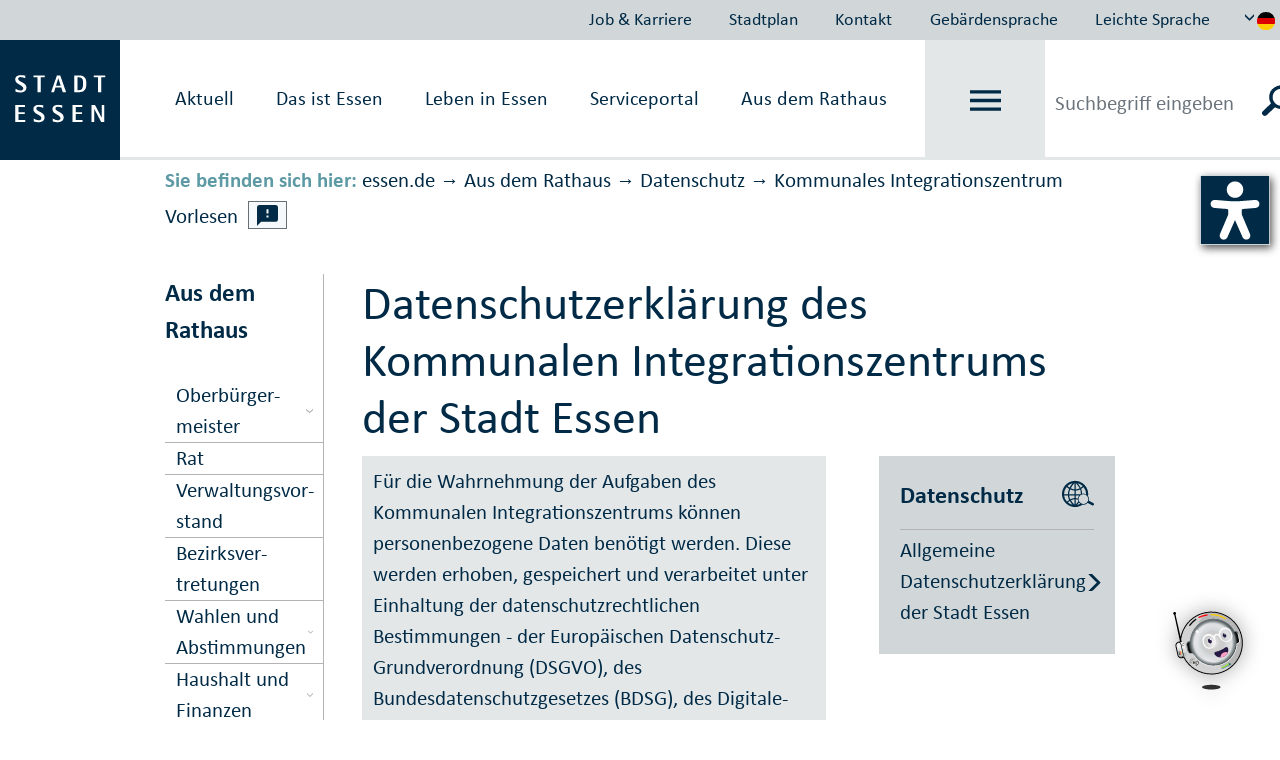

--- FILE ---
content_type: text/html
request_url: https://www.essen.de/rathaus/datenschutz_/kommunales_integrationszentrum_1/datenschutzerklaerung_des_kommunalen_integrationszentrums.de.html
body_size: 254752
content:







	<!doctype html>
	<html lang="de">
	<head>
<head>
	<meta http-equiv="Content-type" content="text/html; charset=utf-8" />
	<meta http-equiv="X-UA-Compatible" content="IE=edge"/>
	<meta http-equiv="Expires" content="0" />
	<meta http-equiv="Pragma" content="no-cache" />
	<meta http-equiv="Cache-control" content="no-cache" />
	<meta http-equiv="content-language" content="de" />
	<meta name="date" content="2025-06-24" />
	<meta name="dateDE" content="24.06.2025" />
	<meta name="Datum" content="06/24/2025" />
	<meta http-equiv="Last-Modified" content="24/06/2025 16:09">
	<meta name="meta-search-customDate" content="24/06/2025 16:09" />
	<meta name="Last-Modified-ISO" content="2025-06-24T16:09:34.199Z" />
<meta name="breadcrumb_json" content="[{&quot;title&quot;:&quot;essen.de&quot;,&quot;url&quot;:&quot;https://www.essen.de&quot;},{&quot;title&quot;:&quot;Aus dem Rathaus&quot;,&quot;url&quot;:&quot;https://www.essen.de/rathaus.de.jsp&quot;},{&quot;title&quot;:&quot;Daten&amp;shy;schutz&quot;,&quot;url&quot;:&quot;https://www.essen.de/datenschutz.de.html&quot;},{&quot;title&quot;:&quot;Kommunales Integrationszentrum&quot;,&quot;url&quot;:&quot;https://www.essen.de/rathaus/datenschutz_/kommunales_integrationszentrum_1/datenschutzerklaerung_des_kommunalen_integrationszentrums.de.html&quot;}]" />  
		<meta name="robots" content="index" />
		<meta property="og:image" content="https://media.essen.de/media/wwwessende/essen_de_technik/bilder_22/stadtessenlogo.png" />
	<meta name="google-site-verification" content="Qrg5bYYJ8MZelp7I8D0zobRitJrrm84SEJAUEoYQWmw" />
	<meta name="revisit-after" content="1 days" />
	<meta http-equiv="Expires" content="0" />
    <meta charset="utf-8">
    <meta name="viewport" content="width=device-width, initial-scale=1, shrink-to-fit=no">
		<link rel="shortcut icon" type="image/ico" href="https://media.essen.de/media/wwwessende/technik/images_25/favicon_stadt_essen.ico" />
	<title>Datenschutzerklärung des Kommunalen Integrationszentrums</title>
	<link rel="stylesheet" href="https://js.arcgis.com/4.14/esri/themes/light/main.css">
	<link rel="stylesheet" type="text/css" href="https://media.essen.de/media/global/module/webforms_1/css_11/webforms-min.css" />
		<link href="https://media.essen.de/media/wwwessende/essen_de_technik/styles/essen_de_css-wrapper.css" rel="stylesheet" type="text/css" />
	    <script src="
			https://media.essen.de/media/wwwessende/essen_de_technik/javascript_18/javascript_wrapper.js
	" type="text/javascript"></script>
	<script src="https://media.essen.de/media/wwwessende/essen_de_technik/javascript_18/javascript_custom_wrapper.js" type="text/javascript"></script>
		<link rel="shortcut icon" type="image/ico" href="https://media.essen.de/media/wwwessende/technik/images_25/favicon_stadt_essen.ico" />
	<script type="text/javascript" src="https://media.essen.de/media/global/module/webforms_1/javascript_minified/json2-min.js"></script>
	<script type="text/javascript" src="https://media.essen.de/media/global/module/webforms_1/javascript_minified/jqueryautocomplete-min.js"></script>
	<script type="text/javascript" src="https://media.essen.de/media/global/module/webforms_1/javascript_minified/jquery-format-13-min.js"></script>
	<script type="text/javascript" src="https://media.essen.de/media/global/module/webforms_1/javascript_minified/jquery_ui_widget_js-min.js"></script>
	<script type="text/javascript" src="https://media.essen.de/media/global/module/webforms_1/javascript_minified/load-imageallmin.js"></script>
	<script type="text/javascript" src="https://media.essen.de/media/global/module/webforms_1/javascript_minified/canvas-to-blobmin.js"></script>
	<script type="text/javascript" src="https://media.essen.de/media/global/module/webforms_1/javascript_minified/jquery_xdr_transport_js-min.js"></script>
	<script type="text/javascript" src="https://media.essen.de/media/global/module/webforms_1/javascript_minified/jquery_iframe_transport-min.js"></script>
	<script type="text/javascript" src="https://media.essen.de/media/global/module/webforms_1/javascript_minified/jquery_fileupload_9_11_2-min.js"></script>
	<script type="text/javascript" src="https://media.essen.de/media/global/module/webforms_1/javascript_minified/jquery_fileupload_process_9_11_2-min.js"></script>
	<script type="text/javascript" src="https://media.essen.de/media/global/module/webforms_1/javascript_minified/jquery_fileupload_image_9_11_2-min.js"></script>
	<script type="text/javascript" src="https://media.essen.de/media/global/layout_2/javascript_2/jquery_blockui/jqueryblockUI.js"></script>
	<script type="text/javascript" src="https://media.essen.de/media/global/module/webforms_1/javascript_15/jquery-webforms-1_8.js"></script>
	<script src="//f1-eu.readspeaker.com/script/9747/webReader/webReader.js?pids=wr" type="text/javascript"></script>
	<script type="text/javascript">window.rsConf = {general: {usePost: true, readidOrder: true}};</script>
	
	
	
</head>
	</head>
	<body>
<script>if(!"gdprAppliesGlobally" in window){window.gdprAppliesGlobally=true}if(!("cmp_id" in window)||window.cmp_id<1){window.cmp_id=0}if(!("cmp_cdid" in window)){window.cmp_cdid="ffa1b5464ab0"}if(!("cmp_params" in window)){window.cmp_params=""}if(!("cmp_host" in window)){window.cmp_host="c.delivery.consentmanager.net"}if(!("cmp_cdn" in window)){window.cmp_cdn="cdn.consentmanager.net"}if(!("cmp_proto" in window)){window.cmp_proto="https:"}if(!("cmp_codesrc" in window)){window.cmp_codesrc="1"}window.cmp_getsupportedLangs=function(){var b=["DE","EN","FR","IT","NO","DA","FI","ES","PT","RO","BG","ET","EL","GA","HR","LV","LT","MT","NL","PL","SV","SK","SL","CS","HU","RU","SR","ZH","TR","UK","AR","BS"];if("cmp_customlanguages" in window){for(var a=0;a<window.cmp_customlanguages.length;a++){b.push(window.cmp_customlanguages[a].l.toUpperCase())}}return b};window.cmp_getRTLLangs=function(){var a=["AR"];if("cmp_customlanguages" in window){for(var b=0;b<window.cmp_customlanguages.length;b++){if("r" in window.cmp_customlanguages[b]&&window.cmp_customlanguages[b].r){a.push(window.cmp_customlanguages[b].l)}}}return a};window.cmp_getlang=function(j){if(typeof(j)!="boolean"){j=true}if(j&&typeof(cmp_getlang.usedlang)=="string"&&cmp_getlang.usedlang!==""){return cmp_getlang.usedlang}var g=window.cmp_getsupportedLangs();var c=[];var f=location.hash;var e=location.search;var a="languages" in navigator?navigator.languages:[];if(f.indexOf("cmplang=")!=-1){c.push(f.substr(f.indexOf("cmplang=")+8,2).toUpperCase())}else{if(e.indexOf("cmplang=")!=-1){c.push(e.substr(e.indexOf("cmplang=")+8,2).toUpperCase())}else{if("cmp_setlang" in window&&window.cmp_setlang!=""){c.push(window.cmp_setlang.toUpperCase())}else{if(a.length>0){for(var d=0;d<a.length;d++){c.push(a[d])}}}}}if("language" in navigator){c.push(navigator.language)}if("userLanguage" in navigator){c.push(navigator.userLanguage)}var h="";for(var d=0;d<c.length;d++){var b=c[d].toUpperCase();if(g.indexOf(b)!=-1){h=b;break}if(b.indexOf("-")!=-1){b=b.substr(0,2)}if(g.indexOf(b)!=-1){h=b;break}}if(h==""&&typeof(cmp_getlang.defaultlang)=="string"&&cmp_getlang.defaultlang!==""){return cmp_getlang.defaultlang}else{if(h==""){h="EN"}}h=h.toUpperCase();return h};(function(){var u=document;var v=u.getElementsByTagName;var h=window;var o="";var b="_en";if("cmp_getlang" in h){o=h.cmp_getlang().toLowerCase();if("cmp_customlanguages" in h){for(var q=0;q<h.cmp_customlanguages.length;q++){if(h.cmp_customlanguages[q].l.toUpperCase()==o.toUpperCase()){o="en";break}}}b="_"+o}function x(i,e){var w="";i+="=";var s=i.length;var d=location;if(d.hash.indexOf(i)!=-1){w=d.hash.substr(d.hash.indexOf(i)+s,9999)}else{if(d.search.indexOf(i)!=-1){w=d.search.substr(d.search.indexOf(i)+s,9999)}else{return e}}if(w.indexOf("&")!=-1){w=w.substr(0,w.indexOf("&"))}return w}var k=("cmp_proto" in h)?h.cmp_proto:"https:";if(k!="http:"&&k!="https:"){k="https:"}var g=("cmp_ref" in h)?h.cmp_ref:location.href;var j=u.createElement("script");j.setAttribute("data-cmp-ab","1");var c=x("cmpdesign","cmp_design" in h?h.cmp_design:"");var f=x("cmpregulationkey","cmp_regulationkey" in h?h.cmp_regulationkey:"");var r=x("cmpgppkey","cmp_gppkey" in h?h.cmp_gppkey:"");var n=x("cmpatt","cmp_att" in h?h.cmp_att:"");j.src=k+"//"+h.cmp_host+"/delivery/cmp.php?"+("cmp_id" in h&&h.cmp_id>0?"id="+h.cmp_id:"")+("cmp_cdid" in h?"&cdid="+h.cmp_cdid:"")+"&h="+encodeURIComponent(g)+(c!=""?"&cmpdesign="+encodeURIComponent(c):"")+(f!=""?"&cmpregulationkey="+encodeURIComponent(f):"")+(r!=""?"&cmpgppkey="+encodeURIComponent(r):"")+(n!=""?"&cmpatt="+encodeURIComponent(n):"")+("cmp_params" in h?"&"+h.cmp_params:"")+(u.cookie.length>0?"&__cmpfcc=1":"")+"&l="+o.toLowerCase()+"&o="+(new Date()).getTime();j.type="text/javascript";j.async=true;if(u.currentScript&&u.currentScript.parentElement){u.currentScript.parentElement.appendChild(j)}else{if(u.body){u.body.appendChild(j)}else{var t=v("body");if(t.length==0){t=v("div")}if(t.length==0){t=v("span")}if(t.length==0){t=v("ins")}if(t.length==0){t=v("script")}if(t.length==0){t=v("head")}if(t.length>0){t[0].appendChild(j)}}}var m="js";var p=x("cmpdebugunminimized","cmpdebugunminimized" in h?h.cmpdebugunminimized:0)>0?"":".min";var a=x("cmpdebugcoverage","cmp_debugcoverage" in h?h.cmp_debugcoverage:"");if(a=="1"){m="instrumented";p=""}var j=u.createElement("script");j.src=k+"//"+h.cmp_cdn+"/delivery/"+m+"/cmp"+b+p+".js";j.type="text/javascript";j.setAttribute("data-cmp-ab","1");j.async=true;if(u.currentScript&&u.currentScript.parentElement){u.currentScript.parentElement.appendChild(j)}else{if(u.body){u.body.appendChild(j)}else{var t=v("body");if(t.length==0){t=v("div")}if(t.length==0){t=v("span")}if(t.length==0){t=v("ins")}if(t.length==0){t=v("script")}if(t.length==0){t=v("head")}if(t.length>0){t[0].appendChild(j)}}}})();window.cmp_addFrame=function(b){if(!window.frames[b]){if(document.body){var a=document.createElement("iframe");a.style.cssText="display:none";if("cmp_cdn" in window&&"cmp_ultrablocking" in window&&window.cmp_ultrablocking>0){a.src="//"+window.cmp_cdn+"/delivery/empty.html"}a.name=b;a.setAttribute("title","Intentionally hidden, please ignore");a.setAttribute("role","none");a.setAttribute("tabindex","-1");document.body.appendChild(a)}else{window.setTimeout(window.cmp_addFrame,10,b)}}};window.cmp_rc=function(h){var b=document.cookie;var f="";var d=0;while(b!=""&&d<100){d++;while(b.substr(0,1)==" "){b=b.substr(1,b.length)}var g=b.substring(0,b.indexOf("="));if(b.indexOf(";")!=-1){var c=b.substring(b.indexOf("=")+1,b.indexOf(";"))}else{var c=b.substr(b.indexOf("=")+1,b.length)}if(h==g){f=c}var e=b.indexOf(";")+1;if(e==0){e=b.length}b=b.substring(e,b.length)}return(f)};window.cmp_stub=function(){var a=arguments;__cmp.a=__cmp.a||[];if(!a.length){return __cmp.a}else{if(a[0]==="ping"){if(a[1]===2){a[2]({gdprApplies:gdprAppliesGlobally,cmpLoaded:false,cmpStatus:"stub",displayStatus:"hidden",apiVersion:"2.2",cmpId:31},true)}else{a[2](false,true)}}else{if(a[0]==="getUSPData"){a[2]({version:1,uspString:window.cmp_rc("")},true)}else{if(a[0]==="getTCData"){__cmp.a.push([].slice.apply(a))}else{if(a[0]==="addEventListener"||a[0]==="removeEventListener"){__cmp.a.push([].slice.apply(a))}else{if(a.length==4&&a[3]===false){a[2]({},false)}else{__cmp.a.push([].slice.apply(a))}}}}}}};window.cmp_gpp_ping=function(){return{gppVersion:"1.0",cmpStatus:"stub",cmpDisplayStatus:"hidden",supportedAPIs:["tcfca","usnat","usca","usva","usco","usut","usct"],cmpId:31}};window.cmp_gppstub=function(){var a=arguments;__gpp.q=__gpp.q||[];if(!a.length){return __gpp.q}var g=a[0];var f=a.length>1?a[1]:null;var e=a.length>2?a[2]:null;if(g==="ping"){return window.cmp_gpp_ping()}else{if(g==="addEventListener"){__gpp.e=__gpp.e||[];if(!("lastId" in __gpp)){__gpp.lastId=0}__gpp.lastId++;var c=__gpp.lastId;__gpp.e.push({id:c,callback:f});return{eventName:"listenerRegistered",listenerId:c,data:true,pingData:window.cmp_gpp_ping()}}else{if(g==="removeEventListener"){var h=false;__gpp.e=__gpp.e||[];for(var d=0;d<__gpp.e.length;d++){if(__gpp.e[d].id==e){__gpp.e[d].splice(d,1);h=true;break}}return{eventName:"listenerRemoved",listenerId:e,data:h,pingData:window.cmp_gpp_ping()}}else{if(g==="getGPPData"){return{sectionId:3,gppVersion:1,sectionList:[],applicableSections:[0],gppString:"",pingData:window.cmp_gpp_ping()}}else{if(g==="hasSection"||g==="getSection"||g==="getField"){return null}else{__gpp.q.push([].slice.apply(a))}}}}}};window.cmp_msghandler=function(d){var a=typeof d.data==="string";try{var c=a?JSON.parse(d.data):d.data}catch(f){var c=null}if(typeof(c)==="object"&&c!==null&&"__cmpCall" in c){var b=c.__cmpCall;window.__cmp(b.command,b.parameter,function(h,g){var e={__cmpReturn:{returnValue:h,success:g,callId:b.callId}};d.source.postMessage(a?JSON.stringify(e):e,"*")})}if(typeof(c)==="object"&&c!==null&&"__uspapiCall" in c){var b=c.__uspapiCall;window.__uspapi(b.command,b.version,function(h,g){var e={__uspapiReturn:{returnValue:h,success:g,callId:b.callId}};d.source.postMessage(a?JSON.stringify(e):e,"*")})}if(typeof(c)==="object"&&c!==null&&"__tcfapiCall" in c){var b=c.__tcfapiCall;window.__tcfapi(b.command,b.version,function(h,g){var e={__tcfapiReturn:{returnValue:h,success:g,callId:b.callId}};d.source.postMessage(a?JSON.stringify(e):e,"*")},b.parameter)}if(typeof(c)==="object"&&c!==null&&"__gppCall" in c){var b=c.__gppCall;window.__gpp(b.command,function(h,g){var e={__gppReturn:{returnValue:h,success:g,callId:b.callId}};d.source.postMessage(a?JSON.stringify(e):e,"*")},"parameter" in b?b.parameter:null,"version" in b?b.version:1)}};window.cmp_setStub=function(a){if(!(a in window)||(typeof(window[a])!=="function"&&typeof(window[a])!=="object"&&(typeof(window[a])==="undefined"||window[a]!==null))){window[a]=window.cmp_stub;window[a].msgHandler=window.cmp_msghandler;window.addEventListener("message",window.cmp_msghandler,false)}};window.cmp_setGppStub=function(a){if(!(a in window)||(typeof(window[a])!=="function"&&typeof(window[a])!=="object"&&(typeof(window[a])==="undefined"||window[a]!==null))){window[a]=window.cmp_gppstub;window[a].msgHandler=window.cmp_msghandler;window.addEventListener("message",window.cmp_msghandler,false)}};window.cmp_addFrame("__cmpLocator");if(!("cmp_disableusp" in window)||!window.cmp_disableusp){window.cmp_addFrame("__uspapiLocator")}if(!("cmp_disabletcf" in window)||!window.cmp_disabletcf){window.cmp_addFrame("__tcfapiLocator")}if(!("cmp_disablegpp" in window)||!window.cmp_disablegpp){window.cmp_addFrame("__gppLocator")}window.cmp_setStub("__cmp");if(!("cmp_disabletcf" in window)||!window.cmp_disabletcf){window.cmp_setStub("__tcfapi")}if(!("cmp_disableusp" in window)||!window.cmp_disableusp){window.cmp_setStub("__uspapi")}if(!("cmp_disablegpp" in window)||!window.cmp_disablegpp){window.cmp_setGppStub("__gpp")};</script>
       	<a name="top"></a>
        <div class="container-fluid essendeCssWrapper" id="essenMetaNav" data-nosnippet>
	<div class="row justify-content-end">             
			<ul class="nav">
					<li class="nav-item nav-link" ><a href="https://www.essen.de/essenaktuell/job_und_karriere_/uebersicht.de.html">Job & Karriere</a></li>
					<li class="nav-item nav-link" ><a href="https://www.essen.de/dasistessen/geoportal/uebersicht.de.html">Stadtplan</a></li>
					<li class="nav-item nav-link" ><a href="https://www.essen.de/kontakt.de.html">Kontakt</a></li>
					<li class="nav-item nav-link" ><a href="https://www.essen.de/video_in_gebaerdensprache.de.html">Geb&auml;rdensprache</a></li>
					<li class="nav-item nav-link" ><a href="https://www.essen.de/leichte_sprache/startseiteleichtesprache.de.html">Leichte Sprache</a></li>
			</ul>
		<div class="btn-group dropdown">
			<button type="button" id="sprachwechsel" class="btn dropdown-toggle" data-toggle="dropdown" data-target="sprachDropdown"  aria-haspopup="true" aria-expanded="false">
				<svg class="icon" id="iconUp"><use href="#pfeil-oben" xlink:href="#pfeil-oben"></use></svg>
				<svg class="icon" id="iconDown"><use href="#pfeil-unten" xlink:href="#pfeil-unten"></use></svg>
					<img src="https://media.essen.de/media/wwwessende/essen_de_technik/svg/flagge_de.svg" alt="Grafik: Länderflagge Deutschland zur Steuerung der Sprachausgabe" />
			</button>
			<div class="dropdown-menu dropdown-menu-right text-center" id="sprachDropdown" x-placement="bottom-start">
						<a href="https://www.essen.de/welcome_to_essen.en.html" class="dropdown-item" title="Link to the English website" class="language_select">
							<img src="https://media.essen.de/media/wwwessende/essen_de_technik/svg/flagge_en.svg" alt="Grafik: Länderflagge Vereinigtes Königreich zur Steuerung der Sprachausgabe"/>
						</a>
			</div>
		</div>
	</div>
</div>
<nav class="collapse essendeCssWrapper" id="essen_burgermenue">
<!--googleoff:all-->
<div class="" id="essenBurgermenueOverlay"></div>		
<div class="container-fluid">
	<div class="row no-gutters justify-content-end" id="essenBurgermenueHeader">
		<div class="d-flex align-items-center justify-content-center">
			<a data-toggle="collapse" href="#essen_burgermenue" role="button" aria-expanded="false">
				schließen <svg class="icon"><use href="#x" xlink:href="#x"></use></svg>
			</a>
		</div>
	</div>
	<div class="row" id="essenBurgermenueContent">
		<div class="w-25 spalte1">
			<h2>
					Willkommen auf essen.de
			</h2>
		</div>
		<div class="w-75 spalte9">
			<ul id="mobileBreadcrumbNavi">
			</ul>
			<div class="naviContainer">
				<ul id="navi">	
					<li class="  withSubfolders" data-id="1738287" data-level="0">
							<span class="pfeil">&#9654;</span>
					<a href="https://www.essen.de/aktuell.de.html" class="justify-content-between d-flex " data-link="https://www.essen.de/aktuell.de.html" data-id="1738287" data-level="0">
						<span class="text portal d-flex justify-content-between align-items-center">
	                		Aktuell
	                	</span>
	                		<svg class="icon"><use href="#pfeil-rechts" xlink:href="#pfeil-rechts"></use></svg>
	                </a>
					<ul class="sub sub-2">
					<li class="  withSubfolders" data-id="1886121" data-level="1">
					<a href="https://www.essen.de/essenaktuell/job_und_karriere_/uebersicht.de.html" class="justify-content-between d-flex " data-link="https://www.essen.de/essenaktuell/job_und_karriere_/uebersicht.de.html" data-id="1886121" data-level="1">
						<span class="text portal d-flex justify-content-between align-items-center">
	                		Job und Karriere 
	                	</span>
	                		<svg class="icon"><use href="#pfeil-rechts" xlink:href="#pfeil-rechts"></use></svg>
	                </a>
					<ul class="sub sub-3">
					<li class=" " data-id="1894620" data-level="2">
					<a href="https://www.essen.de/essenaktuell/job_und_karriere_/stadt_essen_als_arbeitgeberin/arbeitgeberin_stadt_essen__.de.html" class=" " data-link="https://www.essen.de/essenaktuell/job_und_karriere_/stadt_essen_als_arbeitgeberin/arbeitgeberin_stadt_essen__.de.html" data-id="1894620" data-level="2">
						<span class="text portal d-flex justify-content-between align-items-center">
	                		Arbeit&shy;ge&shy;berin Stadt Essen
	                	</span>
	                </a>
				</li>
					<li class=" " data-id="2858854" data-level="2">
					<a href="https://www.essen.de/essenaktuell/job_und_karriere_/arbeitgebermarke_1/arbeitgebermarke_1.de.html" class=" " data-link="https://www.essen.de/essenaktuell/job_und_karriere_/arbeitgebermarke_1/arbeitgebermarke_1.de.html" data-id="2858854" data-level="2">
						<span class="text portal d-flex justify-content-between align-items-center">
	                		Arbeitgeber&shy;marke
	                	</span>
	                </a>
				</li>
					<li class=" " data-id="1894978" data-level="2">
					<a href="https://www.essen.de/essenaktuell/job_und_karriere_/stellen/stellenangebote_und_dauerausschreibungen.de.html" class=" " data-link="https://www.essen.de/essenaktuell/job_und_karriere_/stellen/stellenangebote_und_dauerausschreibungen.de.html" data-id="1894978" data-level="2">
						<span class="text portal d-flex justify-content-between align-items-center">
	                		Stellen&shy;an&shy;ge&shy;bo&shy;te
	                	</span>
	                </a>
				</li>
					<li class="  withSubfolders" data-id="2155814" data-level="2">
					<a href="https://www.essen.de/essenaktuell/job_und_karriere_/fortbildung/studieninstitut_1/themenseite_studieninstitut_neu.de.html" class="justify-content-between d-flex " data-link="https://www.essen.de/essenaktuell/job_und_karriere_/fortbildung/studieninstitut_1/themenseite_studieninstitut_neu.de.html" data-id="2155814" data-level="2">
						<span class="text portal d-flex justify-content-between align-items-center">
	                		Fortbildung
	                	</span>
	                </a>
				</li>
					<li class=" " data-id="1901191" data-level="2">
					<a href="https://www.essen.de/essenaktuell/job_und_karriere_/ausbildung_2/ausbildung.de.html" class=" " data-link="https://www.essen.de/essenaktuell/job_und_karriere_/ausbildung_2/ausbildung.de.html" data-id="1901191" data-level="2">
						<span class="text portal d-flex justify-content-between align-items-center">
	                		Ausbildung
	                	</span>
	                </a>
				</li>
					<li class=" " data-id="2155818" data-level="2">
					<a href="https://www.essen.de/essenaktuell/job_und_karriere_/aktuelle_angebote/aktuelle_ausbildungsangebote.de.html" class=" " data-link="https://www.essen.de/essenaktuell/job_und_karriere_/aktuelle_angebote/aktuelle_ausbildungsangebote.de.html" data-id="2155818" data-level="2">
						<span class="text portal d-flex justify-content-between align-items-center">
	                		Aktuelle Angebote
	                	</span>
	                </a>
				</li>
					<li class=" " data-id="2155813" data-level="2">
					<a href="https://www.essen.de/essenaktuell/job_und_karriere_/ausbildungsberufe/uebersicht_ausbildungsberufe.de.html" class=" " data-link="https://www.essen.de/essenaktuell/job_und_karriere_/ausbildungsberufe/uebersicht_ausbildungsberufe.de.html" data-id="2155813" data-level="2">
						<span class="text portal d-flex justify-content-between align-items-center">
	                		Ausbildungs&shy;berufe
	                	</span>
	                </a>
				</li>
					<li class=" " data-id="1901185" data-level="2">
					<a href="https://www.essen.de/essenaktuell/job_und_karriere_/studium/bachelor_studiengaenge_bei_der_stadt_essen.de.html" class=" " data-link="https://www.essen.de/essenaktuell/job_und_karriere_/studium/bachelor_studiengaenge_bei_der_stadt_essen.de.html" data-id="1901185" data-level="2">
						<span class="text portal d-flex justify-content-between align-items-center">
	                		Studium
	                	</span>
	                </a>
				</li>
					<li class=" " data-id="2768803" data-level="2">
					<a href="https://www.essen.de/essenaktuell/job_und_karriere_/trainee/trainee_diebestenfueressen.de.html" class=" " data-link="https://www.essen.de/essenaktuell/job_und_karriere_/trainee/trainee_diebestenfueressen.de.html" data-id="2768803" data-level="2">
						<span class="text portal d-flex justify-content-between align-items-center">
	                		Trainee
	                	</span>
	                </a>
				</li>
					<li class=" " data-id="2804407" data-level="2">
					<a href="https://www.essen.de/essenaktuell/job_und_karriere_/studentische_aushilfe/studentische_aushilfe_stadt_essen.de.html" class=" " data-link="https://www.essen.de/essenaktuell/job_und_karriere_/studentische_aushilfe/studentische_aushilfe_stadt_essen.de.html" data-id="2804407" data-level="2">
						<span class="text portal d-flex justify-content-between align-items-center">
	                		Studentische Aushilfe
	                	</span>
	                </a>
				</li>
					<li class=" " data-id="1914686" data-level="2">
					<a href="https://www.essen.de/essenaktuell/job_und_karriere_/quereinstieg/quereinstieg_bei_der_stadt_essen.de.html" class=" " data-link="https://www.essen.de/essenaktuell/job_und_karriere_/quereinstieg/quereinstieg_bei_der_stadt_essen.de.html" data-id="1914686" data-level="2">
						<span class="text portal d-flex justify-content-between align-items-center">
	                		Quer&shy;einstieg
	                	</span>
	                </a>
				</li>
					<li class=" " data-id="1924255" data-level="2">
					<a href="https://www.essen.de/essenaktuell/job_und_karriere_/praktikum_und_freiwilligendienste/uebersicht_praktika_und_freiwilligendienste.de.html" class=" " data-link="https://www.essen.de/essenaktuell/job_und_karriere_/praktikum_und_freiwilligendienste/uebersicht_praktika_und_freiwilligendienste.de.html" data-id="1924255" data-level="2">
						<span class="text portal d-flex justify-content-between align-items-center">
	                		Praktikum und Frei&shy;willigen&shy;dienste
	                	</span>
	                </a>
				</li>
					<li class=" " data-id="2847097" data-level="2">
					<a href="https://www.essen.de/essenaktuell/job_und_karriere_/einblicke/einblicke_in_die_stadt_essen.de.html" class=" " data-link="https://www.essen.de/essenaktuell/job_und_karriere_/einblicke/einblicke_in_die_stadt_essen.de.html" data-id="2847097" data-level="2">
						<span class="text portal d-flex justify-content-between align-items-center">
	                		Einblicke
	                	</span>
	                </a>
				</li></ul></li>
					<li class=" " data-id="2779347" data-level="1">
					<a href="https://www.essen.de/essenaktuell/stadtplan/geoportal_2.de.html" class=" " data-link="https://www.essen.de/essenaktuell/stadtplan/geoportal_2.de.html" data-id="2779347" data-level="1">
						<span class="text portal d-flex justify-content-between align-items-center">
	                		Stadtplan
	                	</span>
	                </a>
				</li>
					<li class=" " data-id="2779348" data-level="1">
					<a href="https://www.essen.de/essenaktuell/kontakt/kontakt_stadt_essen.de.html" class=" " data-link="https://www.essen.de/essenaktuell/kontakt/kontakt_stadt_essen.de.html" data-id="2779348" data-level="1">
						<span class="text portal d-flex justify-content-between align-items-center">
	                		Kontakt
	                	</span>
	                </a>
				</li>
					<li class=" " data-id="2779349" data-level="1">
					<a href="https://www.essen.de/essenaktuell/gebaerdensprache/video_in_gebaerdensprache.de.html" class=" " data-link="https://www.essen.de/essenaktuell/gebaerdensprache/video_in_gebaerdensprache.de.html" data-id="2779349" data-level="1">
						<span class="text portal d-flex justify-content-between align-items-center">
	                		Gebärdensprache
	                	</span>
	                </a>
				</li>
					<li class=" " data-id="2779350" data-level="1">
					<a href="https://www.essen.de/essenaktuell/leichte_sprache_1/leichte_sprache_startseite.de.html" class=" " data-link="https://www.essen.de/essenaktuell/leichte_sprache_1/leichte_sprache_startseite.de.html" data-id="2779350" data-level="1">
						<span class="text portal d-flex justify-content-between align-items-center">
	                		Leichte Sprache
	                	</span>
	                </a>
				</li>
					<li class=" " data-id="2810441" data-level="1">
					<a href="https://opendata.essen.de/" class=" " data-link="https://opendata.essen.de/" data-id="2810441" data-level="1">
						<span class="text portal d-flex justify-content-between align-items-center">
	                		OpenData
	                	</span>
	                </a>
				</li>
					<li class=" " data-id="2810442" data-level="1">
					<a href="https://ris.essen.de/" class=" " data-link="https://ris.essen.de/" data-id="2810442" data-level="1">
						<span class="text portal d-flex justify-content-between align-items-center">
	                		RIS
	                	</span>
	                </a>
				</li>
					<li class=" " data-id="2810443" data-level="1">
					<a href="https://www.essen.de/essenaktuell/statistik/statistik_im_ueberblick.de.html" class=" " data-link="https://www.essen.de/essenaktuell/statistik/statistik_im_ueberblick.de.html" data-id="2810443" data-level="1">
						<span class="text portal d-flex justify-content-between align-items-center">
	                		Statistik
	                	</span>
	                </a>
				</li></ul></li>
					<li class="  withSubfolders" data-id="1738288" data-level="0">
							<span class="pfeil">&#9654;</span>
					<a href="https://www.essen.de/dasistessen.de.jsp" class="justify-content-between d-flex " data-link="https://www.essen.de/dasistessen.de.jsp" data-id="1738288" data-level="0">
						<span class="text portal d-flex justify-content-between align-items-center">
	                		Das ist Essen
	                	</span>
	                		<svg class="icon"><use href="#pfeil-rechts" xlink:href="#pfeil-rechts"></use></svg>
	                </a>
					<ul class="sub sub-2">
					<li class=" " data-id="1785773" data-level="1">
					<a href="https://www.essen.de/dasistessen/stadtportraet/stadtportraet_.de.html" class=" " data-link="https://www.essen.de/dasistessen/stadtportraet/stadtportraet_.de.html" data-id="1785773" data-level="1">
						<span class="text portal d-flex justify-content-between align-items-center">
	                		Stadtporträt
	                	</span>
	                </a>
				</li>
					<li class="  withSubfolders" data-id="1785775" data-level="1">
					<a href="https://www.essen.de/dasistessen/stadtgeschichte_1/baudenkmalschutz_und_pflege/einblicke_in_baudenkmalschutz_und__pflege.de.html" class="justify-content-between d-flex " data-link="https://www.essen.de/dasistessen/stadtgeschichte_1/baudenkmalschutz_und_pflege/einblicke_in_baudenkmalschutz_und__pflege.de.html" data-id="1785775" data-level="1">
						<span class="text portal d-flex justify-content-between align-items-center">
	                		Stadtgeschichte
	                	</span>
	                		<svg class="icon"><use href="#pfeil-rechts" xlink:href="#pfeil-rechts"></use></svg>
	                </a>
					<ul class="sub sub-3">
					<li class=" " data-id="1963416" data-level="2">
					<a href="https://www.essen.de/dasistessen/stadtgeschichte_1/baudenkmalschutz_und_pflege/einblicke_in_baudenkmalschutz_und__pflege.de.html" class=" " data-link="https://www.essen.de/dasistessen/stadtgeschichte_1/baudenkmalschutz_und_pflege/einblicke_in_baudenkmalschutz_und__pflege.de.html" data-id="1963416" data-level="2">
						<span class="text portal d-flex justify-content-between align-items-center">
	                		Bau&shy;denk&shy;mal&shy;schutz und -pflege
	                	</span>
	                </a>
				</li>
					<li class="  withSubfolders" data-id="1785776" data-level="2">
					<a href="https://www.essen.de/dasistessen/stadtgeschichte_1/stadtarchaeologie/stadtarchaeologie___die_funde_des_monats.de.html" class="justify-content-between d-flex " data-link="https://www.essen.de/dasistessen/stadtgeschichte_1/stadtarchaeologie/stadtarchaeologie___die_funde_des_monats.de.html" data-id="1785776" data-level="2">
						<span class="text portal d-flex justify-content-between align-items-center">
	                		Stadt&shy;ar&shy;chä&shy;o&shy;logie
	                	</span>
	                </a>
				</li>
					<li class=" " data-id="2091112" data-level="2">
					<a href="https://www.essen.de/dasistessen/stadtgeschichte_1/stadtarchiv_1/stadtarchiv_startseite.de.html" class=" " data-link="https://www.essen.de/dasistessen/stadtgeschichte_1/stadtarchiv_1/stadtarchiv_startseite.de.html" data-id="2091112" data-level="2">
						<span class="text portal d-flex justify-content-between align-items-center">
	                		Stadtarchiv
	                	</span>
	                </a>
				</li></ul></li>
					<li class="  withSubfolders" data-id="1780247" data-level="1">
					<a href="https://www.essen.de/dasistessen/leben_im_gruenen_/gruen_in_essen.de.jsp" class="justify-content-between d-flex " data-link="https://www.essen.de/dasistessen/leben_im_gruenen_/gruen_in_essen.de.jsp" data-id="1780247" data-level="1">
						<span class="text portal d-flex justify-content-between align-items-center">
	                		Grünes Essen
	                	</span>
	                		<svg class="icon"><use href="#pfeil-rechts" xlink:href="#pfeil-rechts"></use></svg>
	                </a>
					<ul class="sub sub-3">
					<li class=" " data-id="1892180" data-level="2">
					<a href="https://www.essen.de/dasistessen/leben_im_gruenen_/aktiv_im_gruenen/aktiv_im_gruenen_1.de.html" class=" " data-link="https://www.essen.de/dasistessen/leben_im_gruenen_/aktiv_im_gruenen/aktiv_im_gruenen_1.de.html" data-id="1892180" data-level="2">
						<span class="text portal d-flex justify-content-between align-items-center">
	                		Aktiv im Grünen
	                	</span>
	                </a>
				</li>
					<li class=" " data-id="1892181" data-level="2">
					<a href="https://www.essen.de/dasistessen/leben_im_gruenen_/baeume_in_der_stadt/baeume_in_essen.de.html" class=" " data-link="https://www.essen.de/dasistessen/leben_im_gruenen_/baeume_in_der_stadt/baeume_in_essen.de.html" data-id="1892181" data-level="2">
						<span class="text portal d-flex justify-content-between align-items-center">
	                		Bäume in der Stadt
	                	</span>
	                </a>
				</li>
					<li class=" " data-id="1794825" data-level="2">
					<a href="https://www.essen.de/dasistessen/leben_im_gruenen_/friedhoefe_/friedhoefe_in_essen.de.html" class=" " data-link="https://www.essen.de/dasistessen/leben_im_gruenen_/friedhoefe_/friedhoefe_in_essen.de.html" data-id="1794825" data-level="2">
						<span class="text portal d-flex justify-content-between align-items-center">
	                		Friedhöfe
	                	</span>
	                </a>
				</li>
					<li class=" " data-id="1778783" data-level="2">
					<a href="https://www.essen.de/dasistessen/leben_im_gruenen_/grugapark_1/grugapark_essen.de.html" class=" " data-link="https://www.essen.de/dasistessen/leben_im_gruenen_/grugapark_1/grugapark_essen.de.html" data-id="1778783" data-level="2">
						<span class="text portal d-flex justify-content-between align-items-center">
	                		Grugapark
	                	</span>
	                </a>
				</li>
					<li class=" " data-id="1783049" data-level="2">
					<a href="https://www.essen.de/dasistessen/leben_im_gruenen_/isenburg_/die_isenburg.de.html" class=" " data-link="https://www.essen.de/dasistessen/leben_im_gruenen_/isenburg_/die_isenburg.de.html" data-id="1783049" data-level="2">
						<span class="text portal d-flex justify-content-between align-items-center">
	                		Isenburg 
	                	</span>
	                </a>
				</li>
					<li class=" " data-id="1892179" data-level="2">
					<a href="https://www.essen.de/dasistessen/leben_im_gruenen_/kleingaerten/kleingaerten_in_essen.de.html" class=" " data-link="https://www.essen.de/dasistessen/leben_im_gruenen_/kleingaerten/kleingaerten_in_essen.de.html" data-id="1892179" data-level="2">
						<span class="text portal d-flex justify-content-between align-items-center">
	                		Kleingärten
	                	</span>
	                </a>
				</li>
					<li class=" " data-id="1855125" data-level="2">
					<a href="https://www.essen.de/dasistessen/leben_im_gruenen_/parks_und_gruenflaechen/parks_und_gruenflaechen.de.html" class=" " data-link="https://www.essen.de/dasistessen/leben_im_gruenen_/parks_und_gruenflaechen/parks_und_gruenflaechen.de.html" data-id="1855125" data-level="2">
						<span class="text portal d-flex justify-content-between align-items-center">
	                		Parks und Grünflächen
	                	</span>
	                </a>
				</li>
					<li class=" " data-id="1793812" data-level="2">
					<a href="https://www.essen.de/dasistessen/leben_im_gruenen_/spielplaetze/spielplatz.de.html" class=" " data-link="https://www.essen.de/dasistessen/leben_im_gruenen_/spielplaetze/spielplatz.de.html" data-id="1793812" data-level="2">
						<span class="text portal d-flex justify-content-between align-items-center">
	                		Spielplätze
	                	</span>
	                </a>
				</li>
					<li class=" " data-id="1781502" data-level="2">
					<a href="https://www.essen.de/dasistessen/leben_im_gruenen_/wald/wald_in_essen.de.html" class=" " data-link="https://www.essen.de/dasistessen/leben_im_gruenen_/wald/wald_in_essen.de.html" data-id="1781502" data-level="2">
						<span class="text portal d-flex justify-content-between align-items-center">
	                		Wald
	                	</span>
	                </a>
				</li>
					<li class=" " data-id="2219230" data-level="2">
					<a href="https://www.essen.de/dasistessen/leben_im_gruenen_/aktuelle_gruenprojekte/aktuelle_gruenprojekte.de.html" class=" " data-link="https://www.essen.de/dasistessen/leben_im_gruenen_/aktuelle_gruenprojekte/aktuelle_gruenprojekte.de.html" data-id="2219230" data-level="2">
						<span class="text portal d-flex justify-content-between align-items-center">
	                		Aktuelle Grünprojekte
	                	</span>
	                </a>
				</li>
					<li class=" " data-id="2585369" data-level="2">
					<a href="https://www.essen.de/dasistessen/leben_im_gruenen_/biodiversitaet_und_klimaanpassung_1/biodiversitaet_und_klimaanpassungen.de.html" class=" " data-link="https://www.essen.de/dasistessen/leben_im_gruenen_/biodiversitaet_und_klimaanpassung_1/biodiversitaet_und_klimaanpassungen.de.html" data-id="2585369" data-level="2">
						<span class="text portal d-flex justify-content-between align-items-center">
	                		Biodiversität und Klimaanpassung
	                	</span>
	                </a>
				</li>
					<li class=" " data-id="2860062" data-level="2">
					<a href="https://www.essen.de/dasistessen/leben_im_gruenen_/masterplan_stadtgruen/masterplan_stadtgruen_1.de.html" class=" " data-link="https://www.essen.de/dasistessen/leben_im_gruenen_/masterplan_stadtgruen/masterplan_stadtgruen_1.de.html" data-id="2860062" data-level="2">
						<span class="text portal d-flex justify-content-between align-items-center">
	                		Masterplan Stadtgrün
	                	</span>
	                </a>
				</li></ul></li>
					<li class="  withSubfolders" data-id="3006014" data-level="1">
					<a href="https://www.essen.de/dasistessen/smart_city/startseite_.de.jsp" class="justify-content-between d-flex " data-link="https://www.essen.de/dasistessen/smart_city/startseite_.de.jsp" data-id="3006014" data-level="1">
						<span class="text portal d-flex justify-content-between align-items-center">
	                		Smart City
	                	</span>
	                		<svg class="icon"><use href="#pfeil-rechts" xlink:href="#pfeil-rechts"></use></svg>
	                </a>
					<ul class="sub sub-3">
					<li class=" " data-id="3023911" data-level="2">
					<a href="https://www.essen.de/dasistessen/smart_city/was_ist_eine_smart_city/was_ist_eine_smart_city.de.html" class=" " data-link="https://www.essen.de/dasistessen/smart_city/was_ist_eine_smart_city/was_ist_eine_smart_city.de.html" data-id="3023911" data-level="2">
						<span class="text portal d-flex justify-content-between align-items-center">
	                		Was ist eine Smart City?
	                	</span>
	                </a>
				</li>
					<li class=" " data-id="3023912" data-level="2">
					<a href="https://www.essen.de/dasistessen/smart_city/projekte_4/smart_city_projekte.de.html" class=" " data-link="https://www.essen.de/dasistessen/smart_city/projekte_4/smart_city_projekte.de.html" data-id="3023912" data-level="2">
						<span class="text portal d-flex justify-content-between align-items-center">
	                		Projekte
	                	</span>
	                </a>
				</li>
					<li class=" " data-id="3023913" data-level="2">
					<a href="https://www.essen.de/dasistessen/smart_city/dashboard_1/dashboard.de.html" class=" " data-link="https://www.essen.de/dasistessen/smart_city/dashboard_1/dashboard.de.html" data-id="3023913" data-level="2">
						<span class="text portal d-flex justify-content-between align-items-center">
	                		Dashboard
	                	</span>
	                </a>
				</li>
					<li class=" " data-id="3023914" data-level="2">
					<a href="https://www.essen.de/dasistessen/smart_city/smart_city_strategie_fuer_essen_1/strategie.de.html" class=" " data-link="https://www.essen.de/dasistessen/smart_city/smart_city_strategie_fuer_essen_1/strategie.de.html" data-id="3023914" data-level="2">
						<span class="text portal d-flex justify-content-between align-items-center">
	                		Smart-City-Strategie für Essen
	                	</span>
	                </a>
				</li>
					<li class=" " data-id="3023915" data-level="2">
					<a href="https://www.essen.de/dasistessen/smart_city/digitalstrategie_der_stadt_essen_1/digitalstrategie.de.html" class=" " data-link="https://www.essen.de/dasistessen/smart_city/digitalstrategie_der_stadt_essen_1/digitalstrategie.de.html" data-id="3023915" data-level="2">
						<span class="text portal d-flex justify-content-between align-items-center">
	                		Digitalstrategie der Stadt Essen
	                	</span>
	                </a>
				</li>
					<li class=" " data-id="3023916" data-level="2">
					<a href="https://www.essen.de/dasistessen/smart_city/handlungsfelder_1/handlungsfelder.de.html" class=" " data-link="https://www.essen.de/dasistessen/smart_city/handlungsfelder_1/handlungsfelder.de.html" data-id="3023916" data-level="2">
						<span class="text portal d-flex justify-content-between align-items-center">
	                		Handlungsfelder
	                	</span>
	                </a>
				</li>
					<li class=" " data-id="3023917" data-level="2">
					<a href="https://www.essen.de/dasistessen/smart_city/smart_city_index_1/index.de.html" class=" " data-link="https://www.essen.de/dasistessen/smart_city/smart_city_index_1/index.de.html" data-id="3023917" data-level="2">
						<span class="text portal d-flex justify-content-between align-items-center">
	                		Smart-City-Index
	                	</span>
	                </a>
				</li></ul></li>
					<li class="  withSubfolders" data-id="1785779" data-level="1">
					<a href="https://www.essen.de/dasistessen/international/uebersicht.de.jsp" class="justify-content-between d-flex " data-link="https://www.essen.de/dasistessen/international/uebersicht.de.jsp" data-id="1785779" data-level="1">
						<span class="text portal d-flex justify-content-between align-items-center">
	                		Essen International
	                	</span>
	                		<svg class="icon"><use href="#pfeil-rechts" xlink:href="#pfeil-rechts"></use></svg>
	                </a>
					<ul class="sub sub-3">
					<li class=" " data-id="1902772" data-level="2">
					<a href="https://www.essen.de/dasistessen/international/europe_direct_/europe_direct_startseite.de.jsp" class=" " data-link="https://www.essen.de/dasistessen/international/europe_direct_/europe_direct_startseite.de.jsp" data-id="1902772" data-level="2">
						<span class="text portal d-flex justify-content-between align-items-center">
	                		Europe Direct
	                	</span>
	                </a>
				</li>
					<li class=" " data-id="1928998" data-level="2">
					<a href="https://www.essen.de/dasistessen/international/globale_verantwortung/kommunale_entwicklungszusammenarbeit_.de.html" class=" " data-link="https://www.essen.de/dasistessen/international/globale_verantwortung/kommunale_entwicklungszusammenarbeit_.de.html" data-id="1928998" data-level="2">
						<span class="text portal d-flex justify-content-between align-items-center">
	                		Globale Verantwortung
	                	</span>
	                </a>
				</li>
					<li class=" " data-id="1951334" data-level="2">
					<a href="https://www.essen.de/dasistessen/international/partnerstaedte/essens_partnerstaedte.de.jsp" class=" " data-link="https://www.essen.de/dasistessen/international/partnerstaedte/essens_partnerstaedte.de.jsp" data-id="1951334" data-level="2">
						<span class="text portal d-flex justify-content-between align-items-center">
	                		Partnerstädte
	                	</span>
	                </a>
				</li>
					<li class=" " data-id="1928999" data-level="2">
					<a href="https://www.essen.de/dasistessen/international/internationale_projekte/eu_projekte_essen.de.html" class=" " data-link="https://www.essen.de/dasistessen/international/internationale_projekte/eu_projekte_essen.de.html" data-id="1928999" data-level="2">
						<span class="text portal d-flex justify-content-between align-items-center">
	                		Projekte
	                	</span>
	                </a>
				</li></ul></li>
					<li class="  withSubfolders" data-id="1785774" data-level="1">
					<a href="https://www.essen.de/dasistessen/stadtteile/die_essener_stadtteile/Essener_Stadtteile.de.html" class="justify-content-between d-flex " data-link="https://www.essen.de/dasistessen/stadtteile/die_essener_stadtteile/Essener_Stadtteile.de.html" data-id="1785774" data-level="1">
						<span class="text portal d-flex justify-content-between align-items-center">
	                		Stadtteile
	                	</span>
	                		<svg class="icon"><use href="#pfeil-rechts" xlink:href="#pfeil-rechts"></use></svg>
	                </a>
					<ul class="sub sub-3">
					<li class=" " data-id="1938676" data-level="2">
					<a href="https://www.essen.de/dasistessen/stadtteile/die_essener_stadtteile/Essener_Stadtteile.de.html" class=" " data-link="https://www.essen.de/dasistessen/stadtteile/die_essener_stadtteile/Essener_Stadtteile.de.html" data-id="1938676" data-level="2">
						<span class="text portal d-flex justify-content-between align-items-center">
	                		Übersicht
	                	</span>
	                </a>
				</li></ul></li>
					<li class=" " data-id="1785778" data-level="1">
					<a href="https://www.essen.de/dasistessen/essen_in_zahlen/statistik_im_ueberblick.de.html" class=" " data-link="https://www.essen.de/dasistessen/essen_in_zahlen/statistik_im_ueberblick.de.html" data-id="1785778" data-level="1">
						<span class="text portal d-flex justify-content-between align-items-center">
	                		Essen in Zahlen
	                	</span>
	                </a>
				</li>
					<li class=" " data-id="1924295" data-level="1">
					<a href="https://www.essen.de/dasistessen/geoportal/uebersicht.de.html" class=" " data-link="https://www.essen.de/dasistessen/geoportal/uebersicht.de.html" data-id="1924295" data-level="1">
						<span class="text portal d-flex justify-content-between align-items-center">
	                		Geoportal
	                	</span>
	                </a>
				</li></ul></li>
					<li class="  withSubfolders" data-id="1738289" data-level="0">
							<span class="pfeil">&#9654;</span>
					<a href="https://www.essen.de/leben.de.jsp" class="justify-content-between d-flex " data-link="https://www.essen.de/leben.de.jsp" data-id="1738289" data-level="0">
						<span class="text portal d-flex justify-content-between align-items-center">
	                		Leben in Essen
	                	</span>
	                		<svg class="icon"><use href="#pfeil-rechts" xlink:href="#pfeil-rechts"></use></svg>
	                </a>
					<ul class="sub sub-2">
					<li class="  withSubfolders" data-id="1738295" data-level="1">
					<a href="https://www.essen.de/leben/bildung/bildung_.de.jsp" class="justify-content-between d-flex " data-link="https://www.essen.de/leben/bildung/bildung_.de.jsp" data-id="1738295" data-level="1">
						<span class="text portal d-flex justify-content-between align-items-center">
	                		Bildung
	                	</span>
	                		<svg class="icon"><use href="#pfeil-rechts" xlink:href="#pfeil-rechts"></use></svg>
	                </a>
					<ul class="sub sub-3">
					<li class=" " data-id="1937948" data-level="2">
					<a href="https://www.essen.de/leben/bildung/hochschulstudium/studierende.de.html" class=" " data-link="https://www.essen.de/leben/bildung/hochschulstudium/studierende.de.html" data-id="1937948" data-level="2">
						<span class="text portal d-flex justify-content-between align-items-center">
	                		Hochschul&shy;studium
	                	</span>
	                </a>
				</li>
					<li class=" " data-id="1793483" data-level="2">
					<a href="https://www.essen.de/leben/bildung/schule/der_fachbereich_schule.de.html" class=" " data-link="https://www.essen.de/leben/bildung/schule/der_fachbereich_schule.de.html" data-id="1793483" data-level="2">
						<span class="text portal d-flex justify-content-between align-items-center">
	                		Schule
	                	</span>
	                </a>
				</li>
					<li class=" " data-id="1929280" data-level="2">
					<a href="https://www.essen.de/leben/bildung/wissenschaftsstandort_essen/wissenschaftsstandort_essen_.de.html" class=" " data-link="https://www.essen.de/leben/bildung/wissenschaftsstandort_essen/wissenschaftsstandort_essen_.de.html" data-id="1929280" data-level="2">
						<span class="text portal d-flex justify-content-between align-items-center">
	                		Wissenschafts&shy;stand&shy;ort Essen
	                	</span>
	                </a>
				</li></ul></li>
					<li class="  withSubfolders" data-id="1864155" data-level="1">
					<a href="https://www.essen.de/leben/engagement_und_beteiligung/engagement_und_beteiligung.de.jsp" class="justify-content-between d-flex " data-link="https://www.essen.de/leben/engagement_und_beteiligung/engagement_und_beteiligung.de.jsp" data-id="1864155" data-level="1">
						<span class="text portal d-flex justify-content-between align-items-center">
	                		Engagement und Beteiligung
	                	</span>
	                		<svg class="icon"><use href="#pfeil-rechts" xlink:href="#pfeil-rechts"></use></svg>
	                </a>
					<ul class="sub sub-3">
					<li class=" " data-id="1883319" data-level="2">
					<a href="https://www.essen.de/leben/engagement_und_beteiligung/beteiligung/buergerbeteiligung.de.html" class=" " data-link="https://www.essen.de/leben/engagement_und_beteiligung/beteiligung/buergerbeteiligung.de.html" data-id="1883319" data-level="2">
						<span class="text portal d-flex justify-content-between align-items-center">
	                		Bürger&shy;beteiligung
	                	</span>
	                </a>
				</li>
					<li class=" " data-id="1864156" data-level="2">
					<a href="https://www.essen.de/leben/engagement_und_beteiligung/ehrenamt/ehrenamt_essen.de.html" class=" " data-link="https://www.essen.de/leben/engagement_und_beteiligung/ehrenamt/ehrenamt_essen.de.html" data-id="1864156" data-level="2">
						<span class="text portal d-flex justify-content-between align-items-center">
	                		Ehren&shy;amt
	                	</span>
	                </a>
				</li>
					<li class=" " data-id="2052888" data-level="2">
					<a href="https://www.essen.de/leben/engagement_und_beteiligung/stiftungen_2/stiftungen_.de.html" class=" " data-link="https://www.essen.de/leben/engagement_und_beteiligung/stiftungen_2/stiftungen_.de.html" data-id="2052888" data-level="2">
						<span class="text portal d-flex justify-content-between align-items-center">
	                		Stiftungen
	                	</span>
	                </a>
				</li></ul></li>
					<li class="  withSubfolders" data-id="1738294" data-level="1">
					<a href="https://www.essen.de/leben/gesundheit/subportalseite_gesundheit.de.jsp" class="justify-content-between d-flex " data-link="https://www.essen.de/leben/gesundheit/subportalseite_gesundheit.de.jsp" data-id="1738294" data-level="1">
						<span class="text portal d-flex justify-content-between align-items-center">
	                		Gesundheit
	                	</span>
	                		<svg class="icon"><use href="#pfeil-rechts" xlink:href="#pfeil-rechts"></use></svg>
	                </a>
					<ul class="sub sub-3">
					<li class=" " data-id="1902780" data-level="2">
					<a href="https://www.essen.de/leben/gesundheit/ambulant_betreutes_wohnen/53_ambulant_betreutes_wohnen.de.html" class=" " data-link="https://www.essen.de/leben/gesundheit/ambulant_betreutes_wohnen/53_ambulant_betreutes_wohnen.de.html" data-id="1902780" data-level="2">
						<span class="text portal d-flex justify-content-between align-items-center">
	                		Ambulant betreutes Wohnen
	                	</span>
	                </a>
				</li>
					<li class=" " data-id="1906941" data-level="2">
					<a href="https://www.essen.de/leben/gesundheit/apotheken__und_arzneimittelueberwachung_1/apotheken_arzneimittelueberwachung.de.html" class=" " data-link="https://www.essen.de/leben/gesundheit/apotheken__und_arzneimittelueberwachung_1/apotheken_arzneimittelueberwachung.de.html" data-id="1906941" data-level="2">
						<span class="text portal d-flex justify-content-between align-items-center">
	                		Apo&shy;theken- und Arznei&shy;mittel&shy;über&shy;wachung
	                	</span>
	                </a>
				</li>
					<li class="  withSubfolders" data-id="1905009" data-level="2">
					<a href="https://www.essen.de/leben/gesundheit/corona_virus/coronavirus.de.jsp" class="justify-content-between d-flex " data-link="https://www.essen.de/leben/gesundheit/corona_virus/coronavirus.de.jsp" data-id="1905009" data-level="2">
						<span class="text portal d-flex justify-content-between align-items-center">
	                		Corona&shy;virus
	                	</span>
	                </a>
				</li>
					<li class=" " data-id="1906952" data-level="2">
					<a href="https://www.essen.de/leben/gesundheit/essen_gesund_vernetzt/essen_gesund_vernetzt.de.html" class=" " data-link="https://www.essen.de/leben/gesundheit/essen_gesund_vernetzt/essen_gesund_vernetzt.de.html" data-id="1906952" data-level="2">
						<span class="text portal d-flex justify-content-between align-items-center">
	                		Essen.&shy;Gesund.&shy;Vernetzt
	                	</span>
	                </a>
				</li>
					<li class=" " data-id="2260402" data-level="2">
					<a href="https://www.essen.de/leben/gesundheit/gesundheit_im_essener_norden/gesundheit_im_essener_norden.de.jsp" class=" " data-link="https://www.essen.de/leben/gesundheit/gesundheit_im_essener_norden/gesundheit_im_essener_norden.de.jsp" data-id="2260402" data-level="2">
						<span class="text portal d-flex justify-content-between align-items-center">
	                		Gesundheit im Essener Norden
	                	</span>
	                </a>
				</li>
					<li class=" " data-id="1907545" data-level="2">
					<a href="https://www.essen.de/leben/gesundheit/hilfen_und_beratung/hilfen_und_beratung_startseite.de.html" class=" " data-link="https://www.essen.de/leben/gesundheit/hilfen_und_beratung/hilfen_und_beratung_startseite.de.html" data-id="1907545" data-level="2">
						<span class="text portal d-flex justify-content-between align-items-center">
	                		Hilfen und Beratung
	                	</span>
	                </a>
				</li>
					<li class=" " data-id="1876632" data-level="2">
					<a href="https://www.essen.de/leben/gesundheit/infektionsschutz/lebensmittelhygienebelehrung_anmeldung.de.jsp" class=" " data-link="https://www.essen.de/leben/gesundheit/infektionsschutz/lebensmittelhygienebelehrung_anmeldung.de.jsp" data-id="1876632" data-level="2">
						<span class="text portal d-flex justify-content-between align-items-center">
	                		Infektions&shy;schutz
	                	</span>
	                </a>
				</li>
					<li class=" " data-id="1884970" data-level="2">
					<a href="https://www.essen.de/leben/gesundheit/jpi/jugendpsychologisches_institut.de.html" class=" " data-link="https://www.essen.de/leben/gesundheit/jpi/jugendpsychologisches_institut.de.html" data-id="1884970" data-level="2">
						<span class="text portal d-flex justify-content-between align-items-center">
	                		Jugend&shy;psycho&shy;logisches Institut
	                	</span>
	                </a>
				</li>
					<li class=" " data-id="1907548" data-level="2">
					<a href="https://www.essen.de/leben/gesundheit/kinder_und_jugendgesundheit/53_kjgd.de.html" class=" " data-link="https://www.essen.de/leben/gesundheit/kinder_und_jugendgesundheit/53_kjgd.de.html" data-id="1907548" data-level="2">
						<span class="text portal d-flex justify-content-between align-items-center">
	                		Kinder und Jugend&shy;gesund&shy;heit
	                	</span>
	                </a>
				</li>
					<li class=" " data-id="1886127" data-level="2">
					<a href="https://www.essen.de/leben/gesundheit/netzwerke_und_kooperationen/53_netzwerke_kooperationen_startseite.de.html" class=" " data-link="https://www.essen.de/leben/gesundheit/netzwerke_und_kooperationen/53_netzwerke_kooperationen_startseite.de.html" data-id="1886127" data-level="2">
						<span class="text portal d-flex justify-content-between align-items-center">
	                		Netz&shy;werke und Kooper&shy;ation&shy;en
	                	</span>
	                </a>
				</li>
					<li class=" " data-id="1906945" data-level="2">
					<a href="https://www.essen.de/leben/gesundheit/psychische_gesundheit/53_psychischegesundheit.de.html" class=" " data-link="https://www.essen.de/leben/gesundheit/psychische_gesundheit/53_psychischegesundheit.de.html" data-id="1906945" data-level="2">
						<span class="text portal d-flex justify-content-between align-items-center">
	                		Psy&shy;chische Gesund&shy;heit
	                	</span>
	                </a>
				</li>
					<li class=" " data-id="1888392" data-level="2">
					<a href="https://www.essen.de/leben/gesundheit/sucht/abhaengigkeit_und_sucht.de.html" class=" " data-link="https://www.essen.de/leben/gesundheit/sucht/abhaengigkeit_und_sucht.de.html" data-id="1888392" data-level="2">
						<span class="text portal d-flex justify-content-between align-items-center">
	                		Sucht
	                	</span>
	                </a>
				</li>
					<li class=" " data-id="1906949" data-level="2">
					<a href="https://www.essen.de/leben/gesundheit/zahngesundheit/53_zahnaerztlicher_dienst.de.html" class=" " data-link="https://www.essen.de/leben/gesundheit/zahngesundheit/53_zahnaerztlicher_dienst.de.html" data-id="1906949" data-level="2">
						<span class="text portal d-flex justify-content-between align-items-center">
	                		Zahn&shy;gesund&shy;heit
	                	</span>
	                </a>
				</li>
					<li class=" " data-id="2668241" data-level="2">
					<a href="https://www.essen.de/leben/gesundheit/masernimpfpflicht/masernimpfpflicht.de.html" class=" " data-link="https://www.essen.de/leben/gesundheit/masernimpfpflicht/masernimpfpflicht.de.html" data-id="2668241" data-level="2">
						<span class="text portal d-flex justify-content-between align-items-center">
	                		Masern&shy;impf&shy;pflicht
	                	</span>
	                </a>
				</li>
					<li class=" " data-id="2668246" data-level="2">
					<a href="https://www.essen.de/leben/gesundheit/gesundheit__und_medizinalverwaltung/53_medizinalverwaltung.de.html" class=" " data-link="https://www.essen.de/leben/gesundheit/gesundheit__und_medizinalverwaltung/53_medizinalverwaltung.de.html" data-id="2668246" data-level="2">
						<span class="text portal d-flex justify-content-between align-items-center">
	                		Gesund&shy;heits- und Medi&shy;zinal&shy;ver&shy;waltung
	                	</span>
	                </a>
				</li>
					<li class=" " data-id="3094050" data-level="2">
					<a href="https://www.essen.de/leben/gesundheit/pandemieplanung/pandemieplanung_stab.de.html" class=" " data-link="https://www.essen.de/leben/gesundheit/pandemieplanung/pandemieplanung_stab.de.html" data-id="3094050" data-level="2">
						<span class="text portal d-flex justify-content-between align-items-center">
	                		Pandemieplanung
	                	</span>
	                </a>
				</li></ul></li>
					<li class="  withSubfolders" data-id="1841123" data-level="1">
					<a href="https://www.essen.de/leben/kultur_/kultur_.de.jsp" class="justify-content-between d-flex " data-link="https://www.essen.de/leben/kultur_/kultur_.de.jsp" data-id="1841123" data-level="1">
						<span class="text portal d-flex justify-content-between align-items-center">
	                		Kultur
	                	</span>
	                		<svg class="icon"><use href="#pfeil-rechts" xlink:href="#pfeil-rechts"></use></svg>
	                </a>
					<ul class="sub sub-3">
					<li class=" " data-id="1903030" data-level="2">
					<a href="https://www.essen.de/leben/kultur_/foerderung/foerderung_uebersicht.de.html" class=" " data-link="https://www.essen.de/leben/kultur_/foerderung/foerderung_uebersicht.de.html" data-id="1903030" data-level="2">
						<span class="text portal d-flex justify-content-between align-items-center">
	                		Kultur&shy;förderung
	                	</span>
	                </a>
				</li>
					<li class=" " data-id="2067459" data-level="2">
					<a href="https://www.essen.de/leben/kultur_/kulturmarketing_1/kulturmarketing.de.html" class=" " data-link="https://www.essen.de/leben/kultur_/kulturmarketing_1/kulturmarketing.de.html" data-id="2067459" data-level="2">
						<span class="text portal d-flex justify-content-between align-items-center">
	                		Kultur&shy;marketing
	                	</span>
	                </a>
				</li>
					<li class=" " data-id="2067460" data-level="2">
					<a href="https://www.essen.de/leben/kultur_/veranstaltungen/kulturveranstaltungen.de.html" class=" " data-link="https://www.essen.de/leben/kultur_/veranstaltungen/kulturveranstaltungen.de.html" data-id="2067460" data-level="2">
						<span class="text portal d-flex justify-content-between align-items-center">
	                		Veranstal&shy;tungen
	                	</span>
	                </a>
				</li>
					<li class=" " data-id="1903164" data-level="2">
					<a href="https://www.essen.de/leben/kultur_/vernetzung/gremien_und_arbeitskreise.de.html" class=" " data-link="https://www.essen.de/leben/kultur_/vernetzung/gremien_und_arbeitskreise.de.html" data-id="1903164" data-level="2">
						<span class="text portal d-flex justify-content-between align-items-center">
	                		Kultur&shy;politik und Gremien
	                	</span>
	                </a>
				</li>
					<li class=" " data-id="2164622" data-level="2">
					<a href="https://geoportal.essen.de/kulturstandorte/" class=" " data-link="https://geoportal.essen.de/kulturstandorte/" data-id="2164622" data-level="2">
						<span class="text portal d-flex justify-content-between align-items-center">
	                		Kultur&shy;standorte
	                	</span>
	                </a>
				</li>
					<li class=" " data-id="2205985" data-level="2">
					<a href="https://www.essen.de/leben/kultur_/kulturthemen/inhalte_uebersicht.de.html" class=" " data-link="https://www.essen.de/leben/kultur_/kulturthemen/inhalte_uebersicht.de.html" data-id="2205985" data-level="2">
						<span class="text portal d-flex justify-content-between align-items-center">
	                		Kultur&shy;themen
	                	</span>
	                </a>
				</li>
					<li class=" " data-id="1841124" data-level="2">
					<a href="https://www.essen.de/leben/kultur_/alte_synagoge/alte_synagoge_startseite.de.html" class=" " data-link="https://www.essen.de/leben/kultur_/alte_synagoge/alte_synagoge_startseite.de.html" data-id="1841124" data-level="2">
						<span class="text portal d-flex justify-content-between align-items-center">
	                		Alte Synagoge
	                	</span>
	                </a>
				</li>
					<li class="  withSubfolders" data-id="2012824" data-level="2">
					<a href="https://www.essen.de/leben/kultur_/folkwang_musikschule/folkwang_musikschule.de.html" class="justify-content-between d-flex " data-link="https://www.essen.de/leben/kultur_/folkwang_musikschule/folkwang_musikschule.de.html" data-id="2012824" data-level="2">
						<span class="text portal d-flex justify-content-between align-items-center">
	                		Folkwang Musikschule
	                	</span>
	                </a>
				</li>
					<li class=" " data-id="1885104" data-level="2">
					<a href="https://www.essen.de/leben/kultur_/schloss_borbeck_/schloss_borbeck_.de.html" class=" " data-link="https://www.essen.de/leben/kultur_/schloss_borbeck_/schloss_borbeck_.de.html" data-id="1885104" data-level="2">
						<span class="text portal d-flex justify-content-between align-items-center">
	                		Schloß Borbeck
	                	</span>
	                </a>
				</li>
					<li class=" " data-id="2417702" data-level="2">
					<a href="https://www.essen.de/leben/kultur_/stadtbibliothek/stadtbibliothek_essen_1.de.html" class=" " data-link="https://www.essen.de/leben/kultur_/stadtbibliothek/stadtbibliothek_essen_1.de.html" data-id="2417702" data-level="2">
						<span class="text portal d-flex justify-content-between align-items-center">
	                		Stadtbibliothek
	                	</span>
	                </a>
				</li></ul></li>
					<li class="  withSubfolders" data-id="1928994" data-level="1">
					<a href="https://www.essen.de/leben/migration_und_integration/integrationsportal.de.html" class="justify-content-between d-flex " data-link="https://www.essen.de/leben/migration_und_integration/integrationsportal.de.html" data-id="1928994" data-level="1">
						<span class="text portal d-flex justify-content-between align-items-center">
	                		Migration und Inte&shy;gration
	                	</span>
	                		<svg class="icon"><use href="#pfeil-rechts" xlink:href="#pfeil-rechts"></use></svg>
	                </a>
					<ul class="sub sub-3">
					<li class="  withSubfolders" data-id="1928997" data-level="2">
					<a href="https://www.essen.de/leben/migration_und_integration/kommunales_integrationszentrum/kistartseite.de.html" class="justify-content-between d-flex " data-link="https://www.essen.de/leben/migration_und_integration/kommunales_integrationszentrum/kistartseite.de.html" data-id="1928997" data-level="2">
						<span class="text portal d-flex justify-content-between align-items-center">
	                		Kom&shy;munales Inte&shy;grations&shy;zentrum
	                	</span>
	                </a>
				</li>
					<li class=" " data-id="1930266" data-level="2">
					<a href="https://www.essen.de/leben/migration_und_integration/integrationsrat_essen/aci_essen.de.html" class=" " data-link="https://www.essen.de/leben/migration_und_integration/integrationsrat_essen/aci_essen.de.html" data-id="1930266" data-level="2">
						<span class="text portal d-flex justify-content-between align-items-center">
	                		Ausschuss für Chancen&shy;ge&shy;rechtig&shy;keit und In&shy;te&shy;gration
	                	</span>
	                </a>
				</li>
					<li class=" " data-id="2314113" data-level="2">
					<a href="https://www.essen.de/leben/migration_und_integration/integration_in_den_bezirken/integration_in_den_bezirken.de.html" class=" " data-link="https://www.essen.de/leben/migration_und_integration/integration_in_den_bezirken/integration_in_den_bezirken.de.html" data-id="2314113" data-level="2">
						<span class="text portal d-flex justify-content-between align-items-center">
	                		Integration in den Bezirken
	                	</span>
	                </a>
				</li>
					<li class=" " data-id="1930267" data-level="2">
					<a href="https://www.essen.de/leben/migration_und_integration/integrationsangebote_1/uebersicht.de.jsp" class=" " data-link="https://www.essen.de/leben/migration_und_integration/integrationsangebote_1/uebersicht.de.jsp" data-id="1930267" data-level="2">
						<span class="text portal d-flex justify-content-between align-items-center">
	                		Integrations&shy;angebote
	                	</span>
	                </a>
				</li>
					<li class=" " data-id="1930798" data-level="2">
					<a href="https://www.essen.de/leben/migration_und_integration/welcome_center/welcomecenter.de.html" class=" " data-link="https://www.essen.de/leben/migration_und_integration/welcome_center/welcomecenter.de.html" data-id="1930798" data-level="2">
						<span class="text portal d-flex justify-content-between align-items-center">
	                		Welcome Center
	                	</span>
	                </a>
				</li>
					<li class=" " data-id="1932073" data-level="2">
					<a href="https://www.essen.de/leben/migration_und_integration/staatsangehoerigkeits__und_auslaenderangelegenheiten/startseite_auslaenderbehoerde.de.html" class=" " data-link="https://www.essen.de/leben/migration_und_integration/staatsangehoerigkeits__und_auslaenderangelegenheiten/startseite_auslaenderbehoerde.de.html" data-id="1932073" data-level="2">
						<span class="text portal d-flex justify-content-between align-items-center">
	                		Staats&shy;ange&shy;hörigkeits- und Aus&shy;länder&shy;an&shy;ge&shy;le&shy;gen&shy;hei&shy;ten
	                	</span>
	                </a>
				</li></ul></li>
					<li class="  withSubfolders" data-id="1785787" data-level="1">
					<a href="https://www.essen.de/leben/mobilitaet/mobilitaet_.de.jsp" class="justify-content-between d-flex " data-link="https://www.essen.de/leben/mobilitaet/mobilitaet_.de.jsp" data-id="1785787" data-level="1">
						<span class="text portal d-flex justify-content-between align-items-center">
	                		Mobilität
	                	</span>
	                		<svg class="icon"><use href="#pfeil-rechts" xlink:href="#pfeil-rechts"></use></svg>
	                </a>
					<ul class="sub sub-3">
					<li class=" " data-id="1875743" data-level="2">
					<a href="https://www.essen.de/leben/mobilitaet/fussgaenger_innen/fussgaenger.de.html" class=" " data-link="https://www.essen.de/leben/mobilitaet/fussgaenger_innen/fussgaenger.de.html" data-id="1875743" data-level="2">
						<span class="text portal d-flex justify-content-between align-items-center">
	                		Fuß&shy;wege
	                	</span>
	                </a>
				</li>
					<li class="  withSubfolders" data-id="1875741" data-level="2">
					<a href="https://www.essen.de/leben/mobilitaet/kraftfahrzeugverkehr/auto.de.html" class="justify-content-between d-flex " data-link="https://www.essen.de/leben/mobilitaet/kraftfahrzeugverkehr/auto.de.html" data-id="1875741" data-level="2">
						<span class="text portal d-flex justify-content-between align-items-center">
	                		Auto&shy;verkehr
	                	</span>
	                </a>
				</li>
					<li class=" " data-id="1875744" data-level="2">
					<a href="https://www.essen.de/leben/mobilitaet/oepnv/bus_bahn.de.html" class=" " data-link="https://www.essen.de/leben/mobilitaet/oepnv/bus_bahn.de.html" data-id="1875744" data-level="2">
						<span class="text portal d-flex justify-content-between align-items-center">
	                		Bus und Bahn
	                	</span>
	                </a>
				</li>
					<li class="  withSubfolders" data-id="1875742" data-level="2">
					<a href="https://www.essen.de/leben/mobilitaet/radfahren_1/radfahren_in_essen__.de.jsp" class="justify-content-between d-flex " data-link="https://www.essen.de/leben/mobilitaet/radfahren_1/radfahren_in_essen__.de.jsp" data-id="1875742" data-level="2">
						<span class="text portal d-flex justify-content-between align-items-center">
	                		Rad&shy;fahren
	                	</span>
	                </a>
				</li>
					<li class=" " data-id="1894907" data-level="2">
					<a href="https://www.essen.de/leben/mobilitaet/mobilitaetspartnerschaft_/mobilitaetspartnerschaft_essen_.de.html" class=" " data-link="https://www.essen.de/leben/mobilitaet/mobilitaetspartnerschaft_/mobilitaetspartnerschaft_essen_.de.html" data-id="1894907" data-level="2">
						<span class="text portal d-flex justify-content-between align-items-center">
	                		Mobilitäts&shy;partner&shy;schaft
	                	</span>
	                </a>
				</li>
					<li class=" " data-id="2508461" data-level="2">
					<a href="https://www.essen.de/leben/mobilitaet/mobilitaetsplan/mobilitaetsplan.de.html" class=" " data-link="https://www.essen.de/leben/mobilitaet/mobilitaetsplan/mobilitaetsplan.de.html" data-id="2508461" data-level="2">
						<span class="text portal d-flex justify-content-between align-items-center">
	                		Mobilitäts&shy;plan
	                	</span>
	                </a>
				</li></ul></li>
					<li class="  withSubfolders" data-id="1799851" data-level="1">
					<a href="https://www.essen.de/leben/planen_bauen_und_wohnen/planen_bauen_und_wohnen.de.html" class="justify-content-between d-flex " data-link="https://www.essen.de/leben/planen_bauen_und_wohnen/planen_bauen_und_wohnen.de.html" data-id="1799851" data-level="1">
						<span class="text portal d-flex justify-content-between align-items-center">
	                		Planen, Bauen und Wohnen
	                	</span>
	                		<svg class="icon"><use href="#pfeil-rechts" xlink:href="#pfeil-rechts"></use></svg>
	                </a>
					<ul class="sub sub-3">
					<li class="  withSubfolders" data-id="1894899" data-level="2">
					<a href="https://www.essen.de/leben/planen_bauen_und_wohnen/essen_plant_und_baut_/essen_plant_und_baut.de.jsp" class="justify-content-between d-flex " data-link="https://www.essen.de/leben/planen_bauen_und_wohnen/essen_plant_und_baut_/essen_plant_und_baut.de.jsp" data-id="1894899" data-level="2">
						<span class="text portal d-flex justify-content-between align-items-center">
	                		Essen plant und baut
	                	</span>
	                </a>
				</li>
					<li class="  withSubfolders" data-id="1894900" data-level="2">
					<a href="https://www.essen.de/leben/planen_bauen_und_wohnen/ich_plane_und_baue_/ich_plane_und_baue_.de.html" class="justify-content-between d-flex " data-link="https://www.essen.de/leben/planen_bauen_und_wohnen/ich_plane_und_baue_/ich_plane_und_baue_.de.html" data-id="1894900" data-level="2">
						<span class="text portal d-flex justify-content-between align-items-center">
	                		Ich plane und baue
	                	</span>
	                </a>
				</li>
					<li class="  withSubfolders" data-id="1894901" data-level="2">
					<a href="https://www.essen.de/leben/planen_bauen_und_wohnen/wohnen/wohnen_in_essen.de.html" class="justify-content-between d-flex " data-link="https://www.essen.de/leben/planen_bauen_und_wohnen/wohnen/wohnen_in_essen.de.html" data-id="1894901" data-level="2">
						<span class="text portal d-flex justify-content-between align-items-center">
	                		Wohnen
	                	</span>
	                </a>
				</li>
					<li class=" " data-id="1915768" data-level="2">
					<a href="https://www.essen.de/leben/planen_bauen_und_wohnen/denkmalpflege/denkmalschutz__denkmalpflege.de.html" class=" " data-link="https://www.essen.de/leben/planen_bauen_und_wohnen/denkmalpflege/denkmalschutz__denkmalpflege.de.html" data-id="1915768" data-level="2">
						<span class="text portal d-flex justify-content-between align-items-center">
	                		Denkmal&shy;pflege
	                	</span>
	                </a>
				</li>
					<li class=" " data-id="1891218" data-level="2">
					<a href="https://www.essen.de/leben/planen_bauen_und_wohnen/karten_und_vermessung_/karten_und_vermessungen.de.html" class=" " data-link="https://www.essen.de/leben/planen_bauen_und_wohnen/karten_und_vermessung_/karten_und_vermessungen.de.html" data-id="1891218" data-level="2">
						<span class="text portal d-flex justify-content-between align-items-center">
	                		Karten und Ver&shy;messung
	                	</span>
	                </a>
				</li>
					<li class=" " data-id="2622784" data-level="2">
					<a href="https://www.essen.de/leben/planen_bauen_und_wohnen/schulausbau/themenseite_schulausbau.de.jsp" class=" " data-link="https://www.essen.de/leben/planen_bauen_und_wohnen/schulausbau/themenseite_schulausbau.de.jsp" data-id="2622784" data-level="2">
						<span class="text portal d-flex justify-content-between align-items-center">
	                		Schulausbau
	                	</span>
	                </a>
				</li>
					<li class=" " data-id="1890586" data-level="2">
					<a href="https://www.essen.de/leben/planen_bauen_und_wohnen/foerdermittelmanagement/foerdermittelmanagement.de.html" class=" " data-link="https://www.essen.de/leben/planen_bauen_und_wohnen/foerdermittelmanagement/foerdermittelmanagement.de.html" data-id="1890586" data-level="2">
						<span class="text portal d-flex justify-content-between align-items-center">
	                		Förder&shy;mittel&shy;management
	                	</span>
	                </a>
				</li>
					<li class=" " data-id="2657991" data-level="2">
					<a href="https://www.essen.de/leben/planen_bauen_und_wohnen/innenstadt/innenstadt_entwicklung.de.html" class=" " data-link="https://www.essen.de/leben/planen_bauen_und_wohnen/innenstadt/innenstadt_entwicklung.de.html" data-id="2657991" data-level="2">
						<span class="text portal d-flex justify-content-between align-items-center">
	                		Innen&shy;stadt&shy;entwick&shy;lung
	                	</span>
	                </a>
				</li></ul></li>
					<li class="  withSubfolders" data-id="1837431" data-level="1">
					<a href="https://www.essen.de/leben/sicherheit_und_ordnung/sicherheit_und_ordnung.de.jsp" class="justify-content-between d-flex " data-link="https://www.essen.de/leben/sicherheit_und_ordnung/sicherheit_und_ordnung.de.jsp" data-id="1837431" data-level="1">
						<span class="text portal d-flex justify-content-between align-items-center">
	                		Sicher&shy;heit und Ord&shy;nung
	                	</span>
	                		<svg class="icon"><use href="#pfeil-rechts" xlink:href="#pfeil-rechts"></use></svg>
	                </a>
					<ul class="sub sub-3">
					<li class=" " data-id="1841135" data-level="2">
					<a href="https://www.essen.de/leben/sicherheit_und_ordnung/bestattungen/bestattungspflicht.de.html" class=" " data-link="https://www.essen.de/leben/sicherheit_und_ordnung/bestattungen/bestattungspflicht.de.html" data-id="1841135" data-level="2">
						<span class="text portal d-flex justify-content-between align-items-center">
	                		Bestattungen
	                	</span>
	                </a>
				</li>
					<li class=" " data-id="1906954" data-level="2">
					<a href="https://www.essen.de/leben/sicherheit_und_ordnung/feuerwehr/feuerwehr_essen.de.html" class=" " data-link="https://www.essen.de/leben/sicherheit_und_ordnung/feuerwehr/feuerwehr_essen.de.html" data-id="1906954" data-level="2">
						<span class="text portal d-flex justify-content-between align-items-center">
	                		Feuer&shy;wehr
	                	</span>
	                </a>
				</li>
					<li class=" " data-id="1841134" data-level="2">
					<a href="https://www.essen.de/leben/sicherheit_und_ordnung/fischerei/fischereischein.de.html" class=" " data-link="https://www.essen.de/leben/sicherheit_und_ordnung/fischerei/fischereischein.de.html" data-id="1841134" data-level="2">
						<span class="text portal d-flex justify-content-between align-items-center">
	                		Fischerei
	                	</span>
	                </a>
				</li>
					<li class=" " data-id="1968363" data-level="2">
					<a href="https://www.essen.de/leben/sicherheit_und_ordnung/flugraumsicherung/sicherung_des_luftraumes.de.html" class=" " data-link="https://www.essen.de/leben/sicherheit_und_ordnung/flugraumsicherung/sicherung_des_luftraumes.de.html" data-id="1968363" data-level="2">
						<span class="text portal d-flex justify-content-between align-items-center">
	                		Flugraum&shy;sicher&shy;ung
	                	</span>
	                </a>
				</li>
					<li class=" " data-id="1837432" data-level="2">
					<a href="https://www.essen.de/leben/sicherheit_und_ordnung/hunde/hundehaltung__kleine_hunde.de.html" class=" " data-link="https://www.essen.de/leben/sicherheit_und_ordnung/hunde/hundehaltung__kleine_hunde.de.html" data-id="1837432" data-level="2">
						<span class="text portal d-flex justify-content-between align-items-center">
	                		Hunde
	                	</span>
	                </a>
				</li>
					<li class=" " data-id="1841137" data-level="2">
					<a href="https://www.essen.de/leben/sicherheit_und_ordnung/jagd/jagdscheine.de.html" class=" " data-link="https://www.essen.de/leben/sicherheit_und_ordnung/jagd/jagdscheine.de.html" data-id="1841137" data-level="2">
						<span class="text portal d-flex justify-content-between align-items-center">
	                		Jagd
	                	</span>
	                </a>
				</li>
					<li class=" " data-id="1837780" data-level="2">
					<a href="https://www.essen.de/leben/sicherheit_und_ordnung/jugendschutz/jugendschutz_allgemein.de.html" class=" " data-link="https://www.essen.de/leben/sicherheit_und_ordnung/jugendschutz/jugendschutz_allgemein.de.html" data-id="1837780" data-level="2">
						<span class="text portal d-flex justify-content-between align-items-center">
	                		Jugend&shy;schutz
	                	</span>
	                </a>
				</li>
					<li class=" " data-id="1878597" data-level="2">
					<a href="https://www.essen.de/leben/sicherheit_und_ordnung/kfz/punktestand_in_flensburg.de.html" class=" " data-link="https://www.essen.de/leben/sicherheit_und_ordnung/kfz/punktestand_in_flensburg.de.html" data-id="1878597" data-level="2">
						<span class="text portal d-flex justify-content-between align-items-center">
	                		KFZ
	                	</span>
	                </a>
				</li>
					<li class=" " data-id="1901095" data-level="2">
					<a href="https://www.essen.de/leben/sicherheit_und_ordnung/prostituiertenschutzgesetz/prostitution_in_essen.de.html" class=" " data-link="https://www.essen.de/leben/sicherheit_und_ordnung/prostituiertenschutzgesetz/prostitution_in_essen.de.html" data-id="1901095" data-level="2">
						<span class="text portal d-flex justify-content-between align-items-center">
	                		Prostitution
	                	</span>
	                </a>
				</li>
					<li class=" " data-id="2618369" data-level="2">
					<a href="https://www.essen.de/leben/sicherheit_und_ordnung/rattenbekaempfung/rattenbekaempfung.de.html" class=" " data-link="https://www.essen.de/leben/sicherheit_und_ordnung/rattenbekaempfung/rattenbekaempfung.de.html" data-id="2618369" data-level="2">
						<span class="text portal d-flex justify-content-between align-items-center">
	                		Ratten&shy;be&shy;kämpf&shy;ung
	                	</span>
	                </a>
				</li>
					<li class=" " data-id="1838598" data-level="2">
					<a href="https://www.essen.de/leben/sicherheit_und_ordnung/verkehrsueberwachung/verkehrsueberwachung__anzeigen.de.html" class=" " data-link="https://www.essen.de/leben/sicherheit_und_ordnung/verkehrsueberwachung/verkehrsueberwachung__anzeigen.de.html" data-id="1838598" data-level="2">
						<span class="text portal d-flex justify-content-between align-items-center">
	                		Verkehrs&shy;über&shy;wachung
	                	</span>
	                </a>
				</li></ul></li>
					<li class="  withSubfolders" data-id="1830708" data-level="1">
					<a href="https://www.essen.de/leben/soziales_und_arbeit/soziales_und_arbeit.de.jsp" class="justify-content-between d-flex " data-link="https://www.essen.de/leben/soziales_und_arbeit/soziales_und_arbeit.de.jsp" data-id="1830708" data-level="1">
						<span class="text portal d-flex justify-content-between align-items-center">
	                		Soziales und Arbeit
	                	</span>
	                		<svg class="icon"><use href="#pfeil-rechts" xlink:href="#pfeil-rechts"></use></svg>
	                </a>
					<ul class="sub sub-3">
					<li class=" " data-id="1866511" data-level="2">
					<a href="https://www.essen.de/leben/soziales_und_arbeit/amtsvormundschaften__beistandschaften__unterhalt__elterngeld__bafoeg/unterhalt_fuer_kinder.de.html" class=" " data-link="https://www.essen.de/leben/soziales_und_arbeit/amtsvormundschaften__beistandschaften__unterhalt__elterngeld__bafoeg/unterhalt_fuer_kinder.de.html" data-id="1866511" data-level="2">
						<span class="text portal d-flex justify-content-between align-items-center">
	                		Amts&shy;vormund&shy;schaften, Beistand&shy;schaften, Unter&shy;halt; Eltern&shy;geld; Bafög
	                	</span>
	                </a>
				</li>
					<li class=" " data-id="1866517" data-level="2">
					<a href="https://www.essen.de/leben/soziales_und_arbeit/gefaehrdetenhilfe/referat_gefaehrdetenhilfe.de.html" class=" " data-link="https://www.essen.de/leben/soziales_und_arbeit/gefaehrdetenhilfe/referat_gefaehrdetenhilfe.de.html" data-id="1866517" data-level="2">
						<span class="text portal d-flex justify-content-between align-items-center">
	                		Gefährdeten&shy;hilfe
	                	</span>
	                </a>
				</li>
					<li class=" " data-id="2415542" data-level="2">
					<a href="https://www.essen.de/leben/soziales_und_arbeit/gefluechtete_1/fluechtlinge_in_essen_startseite.de.html" class=" " data-link="https://www.essen.de/leben/soziales_und_arbeit/gefluechtete_1/fluechtlinge_in_essen_startseite.de.html" data-id="2415542" data-level="2">
						<span class="text portal d-flex justify-content-between align-items-center">
	                		Geflüchtete
	                	</span>
	                </a>
				</li>
					<li class=" " data-id="1907263" data-level="2">
					<a href="https://www.essen.de/leben/soziales_und_arbeit/grundsicherung_1/grundsicherung.de.html" class=" " data-link="https://www.essen.de/leben/soziales_und_arbeit/grundsicherung_1/grundsicherung.de.html" data-id="1907263" data-level="2">
						<span class="text portal d-flex justify-content-between align-items-center">
	                		Grund&shy;sicherung
	                	</span>
	                </a>
				</li>
					<li class=" " data-id="1901178" data-level="2">
					<a href="https://www.essen.de/leben/soziales_und_arbeit/hilfe_zur_pflege_1/sozialhilfe__.de.html" class=" " data-link="https://www.essen.de/leben/soziales_und_arbeit/hilfe_zur_pflege_1/sozialhilfe__.de.html" data-id="1901178" data-level="2">
						<span class="text portal d-flex justify-content-between align-items-center">
	                		Hilfe zur Pflege
	                	</span>
	                </a>
				</li>
					<li class="  withSubfolders" data-id="1840788" data-level="2">
					<a href="https://www.essen.de/leben/soziales_und_arbeit/jobcenter/jobcenter_essen_startseite.de.html" class="justify-content-between d-flex " data-link="https://www.essen.de/leben/soziales_und_arbeit/jobcenter/jobcenter_essen_startseite.de.html" data-id="1840788" data-level="2">
						<span class="text portal d-flex justify-content-between align-items-center">
	                		JobCenter 
	                	</span>
	                </a>
				</li>
					<li class="  withSubfolders" data-id="1887265" data-level="2">
					<a href="https://www.essen.de/leben/soziales_und_arbeit/soziale_dienste/soziale_dienste_.de.html" class="justify-content-between d-flex " data-link="https://www.essen.de/leben/soziales_und_arbeit/soziale_dienste/soziale_dienste_.de.html" data-id="1887265" data-level="2">
						<span class="text portal d-flex justify-content-between align-items-center">
	                		Soziale Dienste
	                	</span>
	                </a>
				</li>
					<li class=" " data-id="1866428" data-level="2">
					<a href="https://www.essen.de/leben/soziales_und_arbeit/wohnen_und_beratung_1/essen_de___wub_allgemeine_beratung.de.html" class=" " data-link="https://www.essen.de/leben/soziales_und_arbeit/wohnen_und_beratung_1/essen_de___wub_allgemeine_beratung.de.html" data-id="1866428" data-level="2">
						<span class="text portal d-flex justify-content-between align-items-center">
	                		Wohnen und Beratung
	                	</span>
	                </a>
				</li>
					<li class=" " data-id="1892558" data-level="2">
					<a href="https://www.essen.de/leben/soziales_und_arbeit/wohnungsnotfallhilfen_1/wohnungsnotfallhilfen___startseite.de.html" class=" " data-link="https://www.essen.de/leben/soziales_und_arbeit/wohnungsnotfallhilfen_1/wohnungsnotfallhilfen___startseite.de.html" data-id="1892558" data-level="2">
						<span class="text portal d-flex justify-content-between align-items-center">
	                		Wohnungs&shy;notfall&shy;hilfen
	                	</span>
	                </a>
				</li></ul></li>
					<li class="  withSubfolders" data-id="1738296" data-level="1">
					<a href="https://www.essen.de/leben/sport_und_freizeit_/subportal_sport_und_freizeit.de.jsp" class="justify-content-between d-flex " data-link="https://www.essen.de/leben/sport_und_freizeit_/subportal_sport_und_freizeit.de.jsp" data-id="1738296" data-level="1">
						<span class="text portal d-flex justify-content-between align-items-center">
	                		Sport und Freizeit
	                	</span>
	                		<svg class="icon"><use href="#pfeil-rechts" xlink:href="#pfeil-rechts"></use></svg>
	                </a>
					<ul class="sub sub-3">
					<li class=" " data-id="1865577" data-level="2">
					<a href="https://www.essen.de/leben/sport_und_freizeit_/schwimmen/baeder_startseite.de.html" class=" " data-link="https://www.essen.de/leben/sport_und_freizeit_/schwimmen/baeder_startseite.de.html" data-id="1865577" data-level="2">
						<span class="text portal d-flex justify-content-between align-items-center">
	                		Schwimmen
	                	</span>
	                </a>
				</li>
					<li class=" " data-id="1901072" data-level="2">
					<a href="https://www.essen.de/leben/sport_und_freizeit_/sportstaetten/sportstaetten_startseite.de.html" class=" " data-link="https://www.essen.de/leben/sport_und_freizeit_/sportstaetten/sportstaetten_startseite.de.html" data-id="1901072" data-level="2">
						<span class="text portal d-flex justify-content-between align-items-center">
	                		Sportstätten
	                	</span>
	                </a>
				</li>
					<li class=" " data-id="2446261" data-level="2">
					<a href="https://www.essen.de/leben/sport_und_freizeit_/bildergalerien/100_jahre_vom_stadtamt_fuer_leibesuebungen_zu_den_sport_und_baederbetrieben_essen.de.html" class=" " data-link="https://www.essen.de/leben/sport_und_freizeit_/bildergalerien/100_jahre_vom_stadtamt_fuer_leibesuebungen_zu_den_sport_und_baederbetrieben_essen.de.html" data-id="2446261" data-level="2">
						<span class="text portal d-flex justify-content-between align-items-center">
	                		Bildergalerien
	                	</span>
	                </a>
				</li></ul></li>
					<li class="  withSubfolders" data-id="1951333" data-level="1">
					<a href="https://www.essen.de/leben/umwelt/umweltamt_startseite.de.jsp" class="justify-content-between d-flex " data-link="https://www.essen.de/leben/umwelt/umweltamt_startseite.de.jsp" data-id="1951333" data-level="1">
						<span class="text portal d-flex justify-content-between align-items-center">
	                		Umwelt
	                	</span>
	                		<svg class="icon"><use href="#pfeil-rechts" xlink:href="#pfeil-rechts"></use></svg>
	                </a>
					<ul class="sub sub-3">
					<li class="  withSubfolders" data-id="2693913" data-level="2">
					<a href="https://www.essen.de/leben/umwelt/abfall__und_kreislaufwirtschaft/abfallwirtschaft.de.html" class="justify-content-between d-flex " data-link="https://www.essen.de/leben/umwelt/abfall__und_kreislaufwirtschaft/abfallwirtschaft.de.html" data-id="2693913" data-level="2">
						<span class="text portal d-flex justify-content-between align-items-center">
	                		Abfall- und Kreis&shy;lauf&shy;wirt&shy;schaft
	                	</span>
	                </a>
				</li>
					<li class=" " data-id="2490368" data-level="2">
					<a href="https://www.essen.de/leben/umwelt/biodiversitaet_und_klimaanpassung/biodiversitaet_und_klimaanpassungen.de.html" class=" " data-link="https://www.essen.de/leben/umwelt/biodiversitaet_und_klimaanpassung/biodiversitaet_und_klimaanpassungen.de.html" data-id="2490368" data-level="2">
						<span class="text portal d-flex justify-content-between align-items-center">
	                		Biodiversität und Klima&shy;anpassung
	                	</span>
	                </a>
				</li>
					<li class=" " data-id="1782959" data-level="2">
					<a href="https://www.essen.de/leben/umwelt/boden/boden_startseite.de.html" class=" " data-link="https://www.essen.de/leben/umwelt/boden/boden_startseite.de.html" data-id="1782959" data-level="2">
						<span class="text portal d-flex justify-content-between align-items-center">
	                		Boden
	                	</span>
	                </a>
				</li>
					<li class=" " data-id="2666499" data-level="2">
					<a href="https://www.essen.de/leben/umwelt/dachbegruenung/dachbegruenung.de.html" class=" " data-link="https://www.essen.de/leben/umwelt/dachbegruenung/dachbegruenung.de.html" data-id="2666499" data-level="2">
						<span class="text portal d-flex justify-content-between align-items-center">
	                		Dach&shy;begrün&shy;ung
	                	</span>
	                </a>
				</li>
					<li class="  withSubfolders" data-id="1782960" data-level="2">
					<a href="https://www.essen.de/leben/umwelt/energie/energieberatung_essen.de.html" class="justify-content-between d-flex " data-link="https://www.essen.de/leben/umwelt/energie/energieberatung_essen.de.html" data-id="1782960" data-level="2">
						<span class="text portal d-flex justify-content-between align-items-center">
	                		Energie
	                	</span>
	                </a>
				</li>
					<li class=" " data-id="1782968" data-level="2">
					<a href="https://www.essen.de/leben/umwelt/fairtrade_town_essen_/fairtrade_startseite.de.html" class=" " data-link="https://www.essen.de/leben/umwelt/fairtrade_town_essen_/fairtrade_startseite.de.html" data-id="1782968" data-level="2">
						<span class="text portal d-flex justify-content-between align-items-center">
	                		Fairtrade Town Essen
	                	</span>
	                </a>
				</li>
					<li class=" " data-id="1782961" data-level="2">
					<a href="https://www.essen.de/leben/umwelt/immissionsschutz/immissionsschutz.de.html" class=" " data-link="https://www.essen.de/leben/umwelt/immissionsschutz/immissionsschutz.de.html" data-id="1782961" data-level="2">
						<span class="text portal d-flex justify-content-between align-items-center">
	                		Immissions&shy;schutz
	                	</span>
	                </a>
				</li>
					<li class=" " data-id="1865102" data-level="2">
					<a href="https://www.essen.de/leben/umwelt/kaktus/kaktus_startseite.de.html" class=" " data-link="https://www.essen.de/leben/umwelt/kaktus/kaktus_startseite.de.html" data-id="1865102" data-level="2">
						<span class="text portal d-flex justify-content-between align-items-center">
	                		Kaktus
	                	</span>
	                </a>
				</li>
					<li class="  withSubfolders" data-id="1782962" data-level="2">
					<a href="https://www.essen.de/leben/umwelt/klima/klimaportal_start.de.jsp" class="justify-content-between d-flex " data-link="https://www.essen.de/leben/umwelt/klima/klimaportal_start.de.jsp" data-id="1782962" data-level="2">
						<span class="text portal d-flex justify-content-between align-items-center">
	                		Klima
	                	</span>
	                </a>
				</li>
					<li class=" " data-id="1967749" data-level="2">
					<a href="https://www.essen.de/leben/umwelt/landschafts_und_naturschutz/naturschutz_und_landschaftspflege.de.html" class=" " data-link="https://www.essen.de/leben/umwelt/landschafts_und_naturschutz/naturschutz_und_landschaftspflege.de.html" data-id="1967749" data-level="2">
						<span class="text portal d-flex justify-content-between align-items-center">
	                		Landschafts- und Naturschutz
	                	</span>
	                </a>
				</li>
					<li class="  withSubfolders" data-id="1782964" data-level="2">
					<a href="https://www.essen.de/leben/umwelt/laerm/themenseite_laerm.de.html" class="justify-content-between d-flex " data-link="https://www.essen.de/leben/umwelt/laerm/themenseite_laerm.de.html" data-id="1782964" data-level="2">
						<span class="text portal d-flex justify-content-between align-items-center">
	                		Lärm
	                	</span>
	                </a>
				</li>
					<li class=" " data-id="2070257" data-level="2">
					<a href="https://www.essen.de/leben/umwelt/lebensmittelueberwachung/lebensmittelueberwachung_startseite.de.html" class=" " data-link="https://www.essen.de/leben/umwelt/lebensmittelueberwachung/lebensmittelueberwachung_startseite.de.html" data-id="2070257" data-level="2">
						<span class="text portal d-flex justify-content-between align-items-center">
	                		Lebens&shy;mittel&shy;über&shy;wachung
	                	</span>
	                </a>
				</li>
					<li class=" " data-id="1782966" data-level="2">
					<a href="https://www.essen.de/leben/umwelt/luft/essen_de___inhaltsseite_4.de.html" class=" " data-link="https://www.essen.de/leben/umwelt/luft/essen_de___inhaltsseite_4.de.html" data-id="1782966" data-level="2">
						<span class="text portal d-flex justify-content-between align-items-center">
	                		Luft
	                	</span>
	                </a>
				</li>
					<li class=" " data-id="1908276" data-level="2">
					<a href="https://www.essen.de/leben/umwelt/nachhaltigkeit/startseite_nachhaltigkeit.de.html" class=" " data-link="https://www.essen.de/leben/umwelt/nachhaltigkeit/startseite_nachhaltigkeit.de.html" data-id="1908276" data-level="2">
						<span class="text portal d-flex justify-content-between align-items-center">
	                		Nachhaltig&shy;keit
	                	</span>
	                </a>
				</li>
					<li class=" " data-id="1866521" data-level="2">
					<a href="https://www.essen.de/leben/umwelt/oekoprofit/oekoprofit_startseite.de.html" class=" " data-link="https://www.essen.de/leben/umwelt/oekoprofit/oekoprofit_startseite.de.html" data-id="1866521" data-level="2">
						<span class="text portal d-flex justify-content-between align-items-center">
	                		Ökoprofit
	                	</span>
	                </a>
				</li>
					<li class=" " data-id="1913428" data-level="2">
					<a href="https://www.essen.de/leben/umwelt/sauberkeit/startseite_essen_bleibt_sauber.de.html" class=" " data-link="https://www.essen.de/leben/umwelt/sauberkeit/startseite_essen_bleibt_sauber.de.html" data-id="1913428" data-level="2">
						<span class="text portal d-flex justify-content-between align-items-center">
	                		Sauberkeit
	                	</span>
	                </a>
				</li>
					<li class=" " data-id="1791391" data-level="2">
					<a href="https://www.essen.de/leben/umwelt/stiftungen/achtermannstiftung.de.html" class=" " data-link="https://www.essen.de/leben/umwelt/stiftungen/achtermannstiftung.de.html" data-id="1791391" data-level="2">
						<span class="text portal d-flex justify-content-between align-items-center">
	                		Stiftungen
	                	</span>
	                </a>
				</li>
					<li class=" " data-id="1838663" data-level="2">
					<a href="https://www.essen.de/leben/umwelt/umweltinspektionen/umweltinspektionen.de.html" class=" " data-link="https://www.essen.de/leben/umwelt/umweltinspektionen/umweltinspektionen.de.html" data-id="1838663" data-level="2">
						<span class="text portal d-flex justify-content-between align-items-center">
	                		Umwelt&shy;inspektionen
	                	</span>
	                </a>
				</li>
					<li class=" " data-id="1907541" data-level="2">
					<a href="https://www.essen.de/leben/umwelt/umweltpreis/umweltpreis_startseite.de.html" class=" " data-link="https://www.essen.de/leben/umwelt/umweltpreis/umweltpreis_startseite.de.html" data-id="1907541" data-level="2">
						<span class="text portal d-flex justify-content-between align-items-center">
	                		Umweltpreis
	                	</span>
	                </a>
				</li>
					<li class=" " data-id="1998957" data-level="2">
					<a href="https://www.essen.de/leben/umwelt/veterinaerwesen/veterinaeramt_startseite.de.html" class=" " data-link="https://www.essen.de/leben/umwelt/veterinaerwesen/veterinaeramt_startseite.de.html" data-id="1998957" data-level="2">
						<span class="text portal d-flex justify-content-between align-items-center">
	                		Veterinär&shy;wesen
	                	</span>
	                </a>
				</li>
					<li class=" " data-id="1846938" data-level="2">
					<a href="https://www.essen.de/leben/umwelt/wasser/themenseite_wasser.de.html" class=" " data-link="https://www.essen.de/leben/umwelt/wasser/themenseite_wasser.de.html" data-id="1846938" data-level="2">
						<span class="text portal d-flex justify-content-between align-items-center">
	                		Wasser
	                	</span>
	                </a>
				</li></ul></li></ul></li>
					<li class=" " data-id="1902835" data-level="0">
							<span class="pfeil">&#9654;</span>
					<a href="https://service.essen.de/" class=" " data-link="https://service.essen.de/" data-id="1902835" data-level="0">
						<span class="text portal d-flex justify-content-between align-items-center">
	                		Service&shy;portal
	                	</span>
	                </a>
				</li>
					<li class="active   withSubfolders" data-id="1738291" data-level="0">
							<span class="pfeil">&#9654;</span>
						<a href="https://www.essen.de/rathaus.de.jsp" class="activeParentElement  justify-content-between d-flex  active " data-link="https://www.essen.de/rathaus.de.jsp" data-id="1738291" data-level="0">
							<span class="text portal d-flex justify-content-between align-items-center">
		                		Aus dem Rathaus
		                	</span>
	                			<svg class="icon"><use href="#pfeil-rechts" xlink:href="#pfeil-rechts"></use></svg>
		                </a>
					<ul class="sub sub-2">
					<li class="  withSubfolders" data-id="1754866" data-level="1">
					<a href="https://www.essen.de/rathaus/oberbuergermeister_/thomas_kufen.de.html" class="justify-content-between d-flex " data-link="https://www.essen.de/rathaus/oberbuergermeister_/thomas_kufen.de.html" data-id="1754866" data-level="1">
						<span class="text portal d-flex justify-content-between align-items-center">
	                		Ober&shy;bürger&shy;meister
	                	</span>
	                		<svg class="icon"><use href="#pfeil-rechts" xlink:href="#pfeil-rechts"></use></svg>
	                </a>
					<ul class="sub sub-3">
					<li class=" " data-id="1755389" data-level="2">
					<a href="https://www.essen.de/rathaus/oberbuergermeister_/buero/mitarbeiterinnen_und_mitarbeiter_im_buero_des_oberbuergermeisters.de.html" class=" " data-link="https://www.essen.de/rathaus/oberbuergermeister_/buero/mitarbeiterinnen_und_mitarbeiter_im_buero_des_oberbuergermeisters.de.html" data-id="1755389" data-level="2">
						<span class="text portal d-flex justify-content-between align-items-center">
	                		Büro des Ober&shy;bürger&shy;meisters
	                	</span>
	                </a>
				</li>
					<li class=" " data-id="1936344" data-level="2">
					<a href="https://www.essen.de/rathaus/oberbuergermeister_/bildergalerie/galerieuebersicht.de.html" class=" " data-link="https://www.essen.de/rathaus/oberbuergermeister_/bildergalerie/galerieuebersicht.de.html" data-id="1936344" data-level="2">
						<span class="text portal d-flex justify-content-between align-items-center">
	                		Bilder&shy;galerien
	                	</span>
	                </a>
				</li></ul></li>
					<li class=" " data-id="1754867" data-level="1">
					<a href="https://www.essen.de/rathaus/rat/rat_der_stadt.de.html" class=" " data-link="https://www.essen.de/rathaus/rat/rat_der_stadt.de.html" data-id="1754867" data-level="1">
						<span class="text portal d-flex justify-content-between align-items-center">
	                		Rat
	                	</span>
	                </a>
				</li>
					<li class=" " data-id="1757657" data-level="1">
					<a href="https://www.essen.de/rathaus/verwaltungsvorstand_1/verwaltungsvorstand_1.de.html" class=" " data-link="https://www.essen.de/rathaus/verwaltungsvorstand_1/verwaltungsvorstand_1.de.html" data-id="1757657" data-level="1">
						<span class="text portal d-flex justify-content-between align-items-center">
	                		Ver&shy;waltungs&shy;vor&shy;stand
	                	</span>
	                </a>
				</li>
					<li class=" " data-id="1844016" data-level="1">
					<a href="https://www.essen.de/rathaus/bezirksvertretungen/bezirksvertretungen.de.html" class=" " data-link="https://www.essen.de/rathaus/bezirksvertretungen/bezirksvertretungen.de.html" data-id="1844016" data-level="1">
						<span class="text portal d-flex justify-content-between align-items-center">
	                		Bezirks&shy;ver&shy;tretungen
	                	</span>
	                </a>
				</li>
					<li class="  withSubfolders" data-id="1841126" data-level="1">
					<a href="https://www.essen.de/rathaus/wahlen_und_abstimmungen/wahlen/wahlen_und_abstimmungen.de.html" class="justify-content-between d-flex " data-link="https://www.essen.de/rathaus/wahlen_und_abstimmungen/wahlen/wahlen_und_abstimmungen.de.html" data-id="1841126" data-level="1">
						<span class="text portal d-flex justify-content-between align-items-center">
	                		Wahlen und Ab&shy;stimmungen
	                	</span>
	                		<svg class="icon"><use href="#pfeil-rechts" xlink:href="#pfeil-rechts"></use></svg>
	                </a>
					<ul class="sub sub-3">
					<li class=" " data-id="1841127" data-level="2">
					<a href="https://www.essen.de/rathaus/wahlen_und_abstimmungen/einwohnerantrag/einwohnerantrag_erklaerung.de.html" class=" " data-link="https://www.essen.de/rathaus/wahlen_und_abstimmungen/einwohnerantrag/einwohnerantrag_erklaerung.de.html" data-id="1841127" data-level="2">
						<span class="text portal d-flex justify-content-between align-items-center">
	                		Einwohner&shy;antrag
	                	</span>
	                </a>
				</li>
					<li class=" " data-id="1843667" data-level="2">
					<a href="https://www.essen.de/rathaus/wahlen_und_abstimmungen/buergerbegehren/informationen.de.html" class=" " data-link="https://www.essen.de/rathaus/wahlen_und_abstimmungen/buergerbegehren/informationen.de.html" data-id="1843667" data-level="2">
						<span class="text portal d-flex justify-content-between align-items-center">
	                		Bürger&shy;begehren
	                	</span>
	                </a>
				</li>
					<li class=" " data-id="1843668" data-level="2">
					<a href="https://www.essen.de/rathaus/wahlen_und_abstimmungen/buergerentscheid/erklaerung.de.html" class=" " data-link="https://www.essen.de/rathaus/wahlen_und_abstimmungen/buergerentscheid/erklaerung.de.html" data-id="1843668" data-level="2">
						<span class="text portal d-flex justify-content-between align-items-center">
	                		Bürger&shy;entscheid
	                	</span>
	                </a>
				</li>
					<li class="  withSubfolders" data-id="1883323" data-level="2">
					<a href="https://www.essen.de/rathaus/wahlen_und_abstimmungen/wahlen/wahlen_und_abstimmungen.de.html" class="justify-content-between d-flex " data-link="https://www.essen.de/rathaus/wahlen_und_abstimmungen/wahlen/wahlen_und_abstimmungen.de.html" data-id="1883323" data-level="2">
						<span class="text portal d-flex justify-content-between align-items-center">
	                		Wahlen
	                	</span>
	                </a>
				</li></ul></li>
					<li class="  withSubfolders" data-id="1881380" data-level="1">
					<a href="https://www.essen.de/rathaus/haushalt_und_finanzen/finanzen_und_beteiligungen.de.jsp" class="justify-content-between d-flex " data-link="https://www.essen.de/rathaus/haushalt_und_finanzen/finanzen_und_beteiligungen.de.jsp" data-id="1881380" data-level="1">
						<span class="text portal d-flex justify-content-between align-items-center">
	                		Haushalt und Finanzen
	                	</span>
	                		<svg class="icon"><use href="#pfeil-rechts" xlink:href="#pfeil-rechts"></use></svg>
	                </a>
					<ul class="sub sub-3">
					<li class=" " data-id="2242839" data-level="2">
					<a href="https://www.essen.de/rathaus/haushalt_und_finanzen/finanzbuchhaltung_und_stadtsteueramt_1/finanzbuchhaltung_und_stadtsteueramt_.de.html" class=" " data-link="https://www.essen.de/rathaus/haushalt_und_finanzen/finanzbuchhaltung_und_stadtsteueramt_1/finanzbuchhaltung_und_stadtsteueramt_.de.html" data-id="2242839" data-level="2">
						<span class="text portal d-flex justify-content-between align-items-center">
	                		Finanz&shy;buchhaltung und Stadtsteueramt
	                	</span>
	                </a>
				</li>
					<li class="  withSubfolders" data-id="1881381" data-level="2">
					<a href="https://www.essen.de/rathaus/haushalt_und_finanzen/beteiligungsmanagement/aufgaben_des_beteiligungsmanagements.de.html" class="justify-content-between d-flex " data-link="https://www.essen.de/rathaus/haushalt_und_finanzen/beteiligungsmanagement/aufgaben_des_beteiligungsmanagements.de.html" data-id="1881381" data-level="2">
						<span class="text portal d-flex justify-content-between align-items-center">
	                		Beteiligungs&shy;ma&shy;na&shy;ge&shy;ment
	                	</span>
	                </a>
				</li>
					<li class="  withSubfolders" data-id="1933269" data-level="2">
					<a href="https://www.essen.de/rathaus/haushalt_und_finanzen/stadtkaemmerei/stadtkaemmerei~1.de.html" class="justify-content-between d-flex " data-link="https://www.essen.de/rathaus/haushalt_und_finanzen/stadtkaemmerei/stadtkaemmerei~1.de.html" data-id="1933269" data-level="2">
						<span class="text portal d-flex justify-content-between align-items-center">
	                		Stadt&shy;kämmerei
	                	</span>
	                </a>
				</li>
					<li class=" " data-id="1969180" data-level="2">
					<a href="https://www.essen.de/rathaus/haushalt_und_finanzen/entsorgungswirtschaft_und_stadtinterne_steuerberatung/entsorgungswirtschaft_und_stadtinterne_steuerberatung_.de.html" class=" " data-link="https://www.essen.de/rathaus/haushalt_und_finanzen/entsorgungswirtschaft_und_stadtinterne_steuerberatung/entsorgungswirtschaft_und_stadtinterne_steuerberatung_.de.html" data-id="1969180" data-level="2">
						<span class="text portal d-flex justify-content-between align-items-center">
	                		Entsorgungs&shy;wirtschaft und stadtinterne Steuerberatung
	                	</span>
	                </a>
				</li></ul></li>
					<li class=" " data-id="1843997" data-level="1">
					<a href="https://www.essen.de/rathaus/satzungen_und_verordnungen/satzungen_und_verordnungen.de.html" class=" " data-link="https://www.essen.de/rathaus/satzungen_und_verordnungen/satzungen_und_verordnungen.de.html" data-id="1843997" data-level="1">
						<span class="text portal d-flex justify-content-between align-items-center">
	                		Satzungen
	                	</span>
	                </a>
				</li></ul></li>
					<li class=" " data-id="2030781" data-level="0">
							<span class="pfeil">&#9654;</span>
					<a href="https://www.essen.de/job_und_karriere/startseite_job_und_karriere_.de.html" class=" " data-link="https://www.essen.de/job_und_karriere/startseite_job_und_karriere_.de.html" data-id="2030781" data-level="0">
						<span class="text portal d-flex justify-content-between align-items-center">
	                		Job und Karriere
	                	</span>
	                </a>
				</li>
					<li class=" " data-id="2787380" data-level="0">
							<span class="pfeil">&#9654;</span>
					<a href="https://www.essen.de/gebaerdensprache_1/video_in_gebaerdensprache.de.html" class=" " data-link="https://www.essen.de/gebaerdensprache_1/video_in_gebaerdensprache.de.html" data-id="2787380" data-level="0">
						<span class="text portal d-flex justify-content-between align-items-center">
	                		Gebärdensprache
	                	</span>
	                </a>
				</li>
					<li class="  withSubfolders" data-id="1788789" data-level="0">
							<span class="pfeil">&#9654;</span>
					<a href="https://www.essen.de/leichte_sprache/startseiteleichtesprache.de.html" class="justify-content-between d-flex " data-link="https://www.essen.de/leichte_sprache/startseiteleichtesprache.de.html" data-id="1788789" data-level="0">
						<span class="text portal d-flex justify-content-between align-items-center">
	                		Leichte Sprache
	                	</span>
	                		<svg class="icon"><use href="#pfeil-rechts" xlink:href="#pfeil-rechts"></use></svg>
	                </a>
					<ul class="sub sub-2">
					<li class=" " data-id="3043963" data-level="1">
					<a href="https://www.essen.de/leichte_sprache/start_seite/StartseiteLeichteSprache.de.html" class=" " data-link="https://www.essen.de/leichte_sprache/start_seite/StartseiteLeichteSprache.de.html" data-id="3043963" data-level="1">
						<span class="text portal d-flex justify-content-between align-items-center">
	                		Start-Seite
	                	</span>
	                </a>
				</li></ul></li>
					<li class=" " data-id="2030783" data-level="0">
							<span class="pfeil">&#9654;</span>
					<a href="https://www.essen.de/kontakt_7/kontakt_stadt_essen.de.html" class=" " data-link="https://www.essen.de/kontakt_7/kontakt_stadt_essen.de.html" data-id="2030783" data-level="0">
						<span class="text portal d-flex justify-content-between align-items-center">
	                		Kontakt
	                	</span>
	                </a>
				</li>
				</ul>
			</div>
			<script type="text/javascript">
				$(document).ready(function () {
					var maxItems = 0;
					// Höhe des Mnps soll sich nach Ebene 2 im Burgermenp richten
					$("#essenBurgermenueContent ul.sub-2").each(function () {
						if (maxItems < $(this).children().length) {
							maxItems = $(this).children().length;
						}
					});
					$("#essen_burgermenue #essenBurgermenueContent .spalte9").css("min-height", 80+(50*maxItems));
					function simulateClicks() {
						console.log("Burgermenü: "+ $("#navi > li.active > a").length + " auf erster Ebene 'geklickt'");
						$("#navi > li.active > a").trigger("click");
						console.log("Burgermenü: "+ $("#navi > li.active > ul").length + " Unterebenen eingeblendet");
						$("#navi > li.active > ul").addClass("showMobile");	
						console.log("Burgermenü: "+ $("#navi .sub-2 > li.active > a").length + " auf zweiter Ebene 'geklickt'");
						$("#navi .sub-2 > li.active > a").trigger("click");
						console.log("Burgermenü: "+ $("#navi .sub-2 > li.active > ul").length + " Unterebenen eingeblendet");
						$("#navi .sub-2 > li.active > ul").addClass("showMobile");	
					}
					function moveLinksToCopyright() {
						$("#essenBurgermenueLinks").prependTo("#essenBurgermenueCopyright");	
					}
					function moveLinksToSuche() {
						$("#essenBurgermenueLinks").appendTo("#essenBurgermenueSucheContainer");	
					}
					function showBreadcrumbNavi() {
						$("#mobileBreadcrumbNavi").removeClass("d-noneImp");	
						$("#mobileBreadcrumbNavi").addClass("d-blockImp");	
					}
					function hideBreadcrumbNavi() {
						$("#mobileBreadcrumbNavi").addClass("d-noneImp");	
						$("#mobileBreadcrumbNavi").removeClass("d-blockImp");	
					}
					function replaceSvgs() {
						$("#mobileBreadcrumbNavi svg.icon use").each(function( index ) {
							$(this).attr("href", "#pfeil-links");
							$(this).attr("xlink:href", "pfeil-links");
						});
						$("#mobileBreadcrumbNavi span.pfeil").remove();
					}
					function addSelfLink(id, level) {
						cssClass = level + 1;
						originA = $("#navi a[data-id='"+id+"']");
						if (level == 1) {
							$("#navi > li[data-id='"+id+"']").clone().prependTo("#navi li[data-id='"+id+"'] > ul.sub-2").attr("data-temp", "1").attr("data-temp-id", id);
							$("#navi li[data-temp-id='"+id+"'] a").attr("href", originA.attr("data-link")).text("Übersicht").addClass(cssClass);
							$("#navi li[data-temp-id='"+id+"'] ul").remove();
						}
						if (level == 2) {
							$("#navi ul.sub-2 > li[data-id='"+id+"']").clone().prependTo("#navi li[data-id='"+id+"'] > ul.sub-3").attr("data-temp", "1").attr("data-temp-id", id);
							$("#navi li[data-temp-id='"+id+"'] a").attr("href", originA.attr("data-link")).text("Übersicht").addClass(cssClass);
							$("#navi li[data-temp-id='"+id+"'] ul").remove();
						}
					}
					function removeSelfLink(id) {
						$("#navi li[data-id='"+id+"'][data-temp='1']").remove();
					}
					function manipulateBreadCrumbLinks() {
						$("#mobileBreadcrumbNavi a").each(function( index ) {
				    		$(this).attr("href", "");
				    		$(this).click(function(e) {
				    		 	e.preventDefault();
				    		 	tmp = $(this).attr("data-id"); // nicht löschen. Vor dem Setzen einmal holen!
				    		 	$("#navi li[data-id='"+$(this).attr("data-id")+"']").addClass("d-block");
								$(this).parent().remove();
								removeSelfLink($(this).attr("data-id"));
								if ($(this).parent().attr("data-level")== "0") {
									$("#navi>li").removeClass("d-noneImp");	
									$("#navi>li").removeClass("selected");				
									$("#navi>li a").removeClass("d-noneImp");	
									$("#navi li ul.sub").removeClass("showMobile");	
									$(".naviContainer").removeClass("min-h100--2em");	
									$("#navi").removeClass("min-h100--2em");	
								}
								if ($(this).parent().attr("data-level")== "1") {
									$("#navi ul.sub-2>li").removeClass("d-noneImp");	
									$("#navi ul.sub-2>li").removeClass("selected");				
									$("#navi ul.sub-2>li a").removeClass("d-noneImp");	
									$("#navi li ul.sub-3").removeClass("showMobile");	
									$(".naviContainer").removeClass("min-h100--4em");
									$(".naviContainer").addClass("min-h100--2em");
									$("#navi").removeClass("min-h100--4em");
									$("#navi").addClass("min-h100--2em");
								}
							});
				    	});
					}
					function moveLinks() {
						var width = $(window).width();
					  	if (width < 768) {
					  		moveLinksToCopyright();
					  		replaceSvgs();
					  		manipulateBreadCrumbLinks();
					  		showBreadcrumbNavi();
					    	$("#navi > li.withSubfolders > a, #navi ul.sub-2 > li.withSubfolders > a").each(function( index ) {
					    		$(this).attr("href", "");
					    		 $(this).click(function(e) {
					    		 	e.preventDefault();
					 				if ($(this).parent().attr("data-level")== "0") {
								  		$(this).parent().clone().appendTo("#mobileBreadcrumbNavi").addClass("level1").remove("ul.sub");
								  		$(".naviContainer").addClass("min-h100--2em");	
								  		$("#navi").addClass("min-h100--2em");	
								  		addSelfLink($(this).attr("data-id"), 1);
								  	}
								  	if ($(this).parent().attr("data-level")== "1") {
								  		$(this).parent().clone().appendTo("#mobileBreadcrumbNavi").addClass("level2").remove("ul.sub");
								  		$(".naviContainer").removeClass("min-h100--2em");
								  		$(".naviContainer").addClass("min-h100--4em");	
								  		$("#navi").removeClass("min-h100--2em");
								  		$("#navi").addClass("min-h100--4em");	
								  		addSelfLink($(this).attr("data-id"), 2);
								  	}
								  	manipulateBreadCrumbLinks();
									replaceSvgs();
									showBreadcrumbNavi();
									$(this).addClass("d-noneImp");	
									$(this).parent().addClass("selected");														
									if ($(this).parent().attr("data-level")== "0") {
										$("#navi>li").addClass("d-noneImp");	
										$(this).parent().removeClass("d-noneImp");
										$("#navi li[data-id='"+$(this).attr("data-id")+"'] ul.sub-2").addClass("showMobile");
									}
									if ($(this).parent().attr("data-level")== "1") {
										$("#navi ul.sub-2>li").addClass("d-noneImp");	
										$(this).parent().removeClass("d-noneImp");
										$(this).parent().parent().parent().removeClass("d-noneImp");
										$("#navi ul.sub-2 li[data-id='"+$(this).attr("data-id")+"'] ul.sub-3").addClass("showMobile");
									}
								});
					    	});
					  	}	else {
					  		moveLinksToSuche();
					  		hideBreadcrumbNavi();
					  		$("#navi li, #navi a").removeClass("d-noneImp");	
					    	$("#navi ul").removeClass("showMobile");	
					    	$("#navi li[data-temp='1']").addClass("d-noneImp");
					  		$("li.withSubfolders a").each(function( index ) {					
					  			tmp = $(this).attr("data-link"); // nicht löschen. Vor dem Setzen einmal holen!
					  			url = $(this).attr("data-link");
					    		$(this).attr("href", url);
					    	});
					  	}
					}
					moveLinks();
					if ($(window).width() < 768) {
						simulateClicks();
					}
				});
			</script>
		</div>		
	</div>
	<div class="row" id="essenBurgermenueFooter">
		<div id="essenBurgermenueSucheContainer" class="col-lg-6 col-md-6 col-sm-12 d-flex justify-content-center align-items-center nopadding">
			<div id="essenBurgermenueSuche" class="input-group float-left">
				<form method="get" action="https://www.essen.de/suche.de.html">
					<input type="text" name="query" class="form-control essende_suchfeld" placeholder="Suchbegriff">
					<div class="input-group-append">
	            		<button class="btn" type="submit">
	                		<svg class="icon"><use href="#suche" xlink:href="#suche"></use></svg>
	                 	</button>
	            	</div>
	            </form>
			</div>
			<div id="essenBurgermenueLinks" class="input-group float-left">
						<a href="https://www.essen.de/datenschutz.de.html" class="padding coloredWeiss">
							<svg class="icon"><use href="#pfeil-rechts" xlink:href="#pfeil-rechts"></use></svg> Datenschutz
						</a>
						<a href="https://www.essen.de/impressum.de.html" class="padding coloredWeiss">
							<svg class="icon"><use href="#pfeil-rechts" xlink:href="#pfeil-rechts"></use></svg> Impressum
						</a>
			</div>
		</div>
		<div class="col-lg-6 col-md-6 col-sm-12 text-right d-flex justify-content-end align-items-center nopadding">
			<div class="buergermenueSocialmedia float-md-right sm_fb">
				<a href="https://www.facebook.com/StadtportalEssen?fref=ts" target="_blank">
					<svg><title>Grafik und Link: Facebook</title><use href="#facebook" xlink:href="#facebook"></svg>
				</a>
			</div>
			<div class="buergermenueSocialmedia float-md-right sm_wa">
				<a href="https://whatsapp.com/channel/0029Vb3gFbNISTkB7cr9bw0z" target="_blank">
					<svg><title>Grafik und Link: Whatsapp</title><use href="#whatsapp" xlink:href="#whatsapp"></svg>
				</a>
			</div>
			<div class="buergermenueSocialmedia float-md-right sm_tw">
				<a href="https://twitter.com/Essen_Ruhr" target="_blank">
					<svg><title>Grafik und Link: X</title><use href="#twitter" xlink:href="#twitter"></svg>
				</a>
			</div>
			<div class="buergermenueSocialmedia float-md-right sm_in">
				<a href="https://instagram.com/essen_ruhr/" target="_blank">
					<svg><title>Grafik und Link: Instagram</title><use href="#instagram" xlink:href="#instagram"></svg>
				</a>
			</div>
			<div class="buergermenueSocialmedia float-md-right sm_sp">
				<a href="https://open.spotify.com/show/1bcMozaH8q5HzpaEMlTVFu?si=30d74b7fbc1942ee" target="_blank">
					<svg><title>Grafik und Link: Spotify</title><use href="#spotify" xlink:href="#spotify"></svg>
				</a>
			</div>
			<div class="buergermenueSocialmedia float-md-right sm_tt d-flex">
				<a href="https://play.google.com/store/search?q=stadt%20essen%20to%20go&c=apps&hl=de" target="_blank">
					<img src="https://media.essen.de/media/wwwessende/essen_de_technik/svg/TikTok.png" title="Grafik und Link: TikTok" alt="Logo TikTok">
				</a>
			</div>
			<div class="buergermenueSocialmedia float-md-right sm_yt">
				<a href="https://www.youtube.com/channel/UCFBHjMgem5MfkJxJPMvpO7A" target="_blank">
					<svg><title>Grafik und Link: Youtube</title><use href="#youtube" xlink:href="#youtube"></svg>
				</a>
			</div>
			<div class="buergermenueSocialmedia float-md-right sm_ps d-flex">
				<a href="https://play.google.com/store/search?q=stadt%20essen%20to%20go&c=apps&hl=de" target="_blank">
					<img src="https://media.essen.de/media/wwwessende/essen_de_technik/svg/GetItOnGooglePlay_Badge_Web_color_German.png" title="Grafik und Link: Google Play" alt="Logo Google Play">
				</a>
			</div>
		</div>	
	</div>
</div>			
<!--googleon:all-->
</nav>
<div class="container-fluid essendeCssWrapper" id="essenNav">
	<div class="row" >
		<div id="logo" class="float-md-left">
			<a href="https://www.essen.de" title="Zur Startseite">
				<img src="https://media.essen.de/media/wwwessende/essen_de_technik/svg/stadtessenlogo.svg" alt="Corporate Design Element: Marquette Stadt Essen. Weißer Schriftzug auf quadratischem blauem Grund. Hinterlegter Link führt zu https://essen.de/aktuell">
			</a>
		</div>
		<div id="hauptnavigation" class="flex-grow-1 float-md-left justify-content-center align-self-center">
				<ul  class="nav">
						<li class="nav-item nav-link text-center d-flex justify-content-center align-items-center " ><a href="https://www.essen.de/aktuell.de.html">Aktuell</a></li>
						<li class="nav-item nav-link text-center d-flex justify-content-center align-items-center " ><a href="https://www.essen.de/dasistessen.de.jsp">Das ist<span class="notranslate"> Essen</span></a></li>
						<li class="nav-item nav-link text-center d-flex justify-content-center align-items-center " ><a href="https://www.essen.de/leben.de.jsp">Leben in<span class="notranslate"> Essen</span></a></li>
						<li class="nav-item nav-link text-center d-flex justify-content-center align-items-center " ><a href="https://service.essen.de/home">Serviceportal</a></li>
						<li class="nav-item nav-link text-center d-flex justify-content-center align-items-center " ><a href="https://www.essen.de/rathaus.de.jsp">Aus dem Rathaus</a></li>
				</ul>
		</div>
		<div id="burgermenue" class="float-md-left row text-center">
			<div class="justify-content-center align-self-center">
				<button type="button" class="btn" data-toggle="collapse" data-target="#essen_burgermenue" aria-expanded="false">
					<svg class="icon"><use href="#menu-button" xlink:href="#menu-button"></use></svg>
				</button>
			</div>
		</div>
		<div id="headerSuche" class="text-center justify-content-center align-self-center">
			<div id="headerSucheDesktop">
<!--googleoff:all-->
	<div class="suchform" role="search">
		<form method="get" action="https://www.essen.de/suche.de.html">
			<div class="sucheFeldWrapper input-group">
				<input name="query" type="text" id="sucheFeldDesktop" class="form-control sucheFeld vorbelegt" placeholder="Suchbegriff eingeben">
                    <div class="input-group-append">
                    	<button class="btn" type="submit">
                        	<svg class="icon"><title>Grafik: Lupe als Symbol für das Suchfeld</title><use href="#suche" xlink:href="#suche"></use></svg>
                        </button>
                    </div>
                </div> 
		</form>
	</div>
<!--googleon:all-->
			</div>
			<div class="btn-group dropdown" id="headerSucheMobile">
				<button type="button" id="suchlink" class="btn dropdown-toggle" data-toggle="dropdown"  data-target="suchDropdown"  aria-haspopup="true" aria-expanded="false">
					<svg class="icon"><use href="#suche" xlink:href="#suche"></use></svg>
				</button>
				<div class="dropdown-menu dropdown-menu-right text-center dropdown-toggle" id="suchDropdown" x-placement="bottom-start">
<!--googleoff:all-->
	<div class="suchform" role="search">
		<form method="get" action="https://www.essen.de/suche.de.html">
			<div class="sucheFeldWrapper input-group">
				<input name="query" type="text" id="sucheFeldDropdown" class="form-control sucheFeld vorbelegt" placeholder="Suchbegriff eingeben">
                    <div class="input-group-append">
                    	<button class="btn" type="submit">
                        	<svg class="icon"><title>Grafik: Lupe als Symbol für das Suchfeld</title><use href="#suche" xlink:href="#suche"></use></svg>
                        </button>
                    </div>
                </div> 
		</form>
	</div>
<!--googleon:all-->
				</div>
			</div>
		</div>
		<div id="headerSprachwechselMobile" class="text-center justify-content-center align-self-center">
					<a data-test="https://www.essen.de/welcome_to_essen.en.html" href="https://www.essen.de/welcome_to_essen.en.html" title="Link to the English website" class="language_select">
						<strong>DE</strong>/EN
					</a>
		</div>
	</div>
</div>
        <div class="container-fluid hinweis danger essendeCssWrapper d-noneImp" id="essenNotfall">
</div>
<script>
	$(document).ready(function () {
		$.ajax({
			type: 'GET',
			crossDomain : true,
			url: 'https://www.essen.de/technik/notfallbox.de.html?_=' + new Date().getTime(), 
			success: function(data) {
               if (data.trim().length > 0 ) {
					$("#essenNotfall").append(data);
					$("#essenNotfall").removeClass("d-noneImp");
				}
            }
		});
	});
</script>
        <div class="d-noneImp" id="essenDarksite">
</div>
<script>
	$(document).ready(function () {
		$.ajax({
			type: 'GET',
			crossDomain : true,
			dataType: "html",
				url: 'https://www.essen.de/technik/darksite.de.html',
			success: function(data) {
               if (data.trim().length > 0 ) {
					$("#essenDarksite").append(data);
					$("#essenDarksite").removeClass("d-noneImp");
				}
            }
		});
	});
</script>
        <div class="container-fluid " id="contentWrapper">
            <div id="content3SpaltigWrapper">
	            <div class="d-flex flex-wrap justify-content-between" id="breadcrumb">
		<div id="breadcrumbContent" data-search-mindbreeze-breadcrumb="true" class="float-md-left">
			<strong class="colored01">Sie befinden sich hier:</strong> 
			<a href="https://www.essen.de">essen.de</a>   <span class="pfeil">&rarr;</span> <a href='https://www.essen.de/rathaus.de.jsp'>Aus dem Rathaus</a> <span class="pfeil">&rarr;</span> <a href='https://www.essen.de/datenschutz.de.html'>Daten&shy;schutz</a> <span class="pfeil">&rarr;</span> <a href='datenschutzerklaerung_des_kommunalen_integrationszentrums.de.html'>Kommunales Integrationszentrum</a>
		</div>
	            	<div id="accessibility" class="d-flex flex-column">
		            	<div id="screenreader" class="footertop_socialmedia float-md-left text-right">
<!--googleoff:all-->
<div class="readspeaker">
	<div id="readspeaker_button1" class="rs_skip rsbtn rs_preserve">
	    <a rel="nofollow" class="rsbtn_play" accesskey="L" title="Um den Text anzuh&ouml;ren, verwenden Sie bitte ReadSpeaker webReader" href="//app-eu.readspeaker.com/cgi-bin/rsent?customerid=9747&lang=de_de&readid=contentMitteRechtsWrapper&amp;url=https://www.essen.de/rathaus/datenschutz_/kommunales_integrationszentrum_1/datenschutzerklaerung_des_kommunalen_integrationszentrums.de.html">
	        <span class="rsbtn_left rsimg rspart"><span class="rsbtn_text"><span>Vorlesen</span></span></span>
	        <span class="rsbtn_right rsimg rsplay rspart"></span>
	    </a>
	</div>
			<style>
				.readspeaker{
					z-index:1;
					min-width: 230px;
				}
				.readspeaker svg:hover {
					fill:#81ADB6; 
					transition:background-color .38s ease;
				}
				#screenreaderHeader .rsbtn, #screenreader .rsbtn {
				  min-width: auto;
				  float: left;
				}
			</style>
			    <button type="button" class="rs-info " style="border: 1px solid #677077;
				    background: #f6f9fc;
				    height: 28px;
				    margin-left: 10px;
				    float: left;">
				    <a href="https://www.essen.de/vorlesefunktion.de.html" titel="Weitere Informationen des Readspeakers" class="d-flex">
				    	<svg class="icon" style="height: 1.2rem;width: 1.2rem;"><use href="#hilfe" xlink:href="#hilfe"></svg>
			    </a></button>
</div>
<!--googleon:all-->
		                </div>
	            	</div>
	            </div>
	            <div class="row no-gutters">
	                <div id="contentLinks" class="col-12 col-xl-2">
	                	<nav>
<!--googleoff:all-->
					<div id="linkeNavTitel">Aus dem Rathaus</div>
					<div id="linkeNavTitelMobile">
						<ul class="first">
							<li>
								<a data-toggle="collapse" href="#collapseMenue" role="button" aria-expanded="false" aria-controls="collapseMenue">
									<span class="portal d-flex justify-content-between align-items-center">
										Inhalte der Rubrik <svg class="icon"> <use href="#pfeil-unten" xlink:href="#pfeil-unten"></use></svg>
									</span>
								</a>
							</li>
						</ul>
					</div>
					<ul class="first collapse show" id="collapseMenue">
				<li>
					<a href="../../oberbuergermeister_/thomas_kufen.de.html">
						<span class="portal d-flex justify-content-between align-items-center">
	                		Ober&shy;bürger&shy;meister<svg class="icon"><use href="#pfeil-unten" xlink:href="#pfeil-unten"></use></svg>
	                	</span>
	                </a>
				</li><li>
					<a href="../../rat/rat_der_stadt.de.html">
						<span class="portal d-flex justify-content-between align-items-center">
	                		Rat
	                	</span>
	                </a>
				</li><li>
					<a href="../../verwaltungsvorstand_1/verwaltungsvorstand_1.de.html">
						<span class="portal d-flex justify-content-between align-items-center">
	                		Ver&shy;waltungs&shy;vor&shy;stand
	                	</span>
	                </a>
				</li><li>
					<a href="../../bezirksvertretungen/bezirksvertretungen.de.html">
						<span class="portal d-flex justify-content-between align-items-center">
	                		Bezirks&shy;ver&shy;tretungen
	                	</span>
	                </a>
				</li><li>
					<a href="../../wahlen_und_abstimmungen/wahlen/wahlen_und_abstimmungen.de.html">
						<span class="portal d-flex justify-content-between align-items-center">
	                		Wahlen und Ab&shy;stimmungen<svg class="icon"><use href="#pfeil-unten" xlink:href="#pfeil-unten"></use></svg>
	                	</span>
	                </a>
				</li><li>
					<a href="../../haushalt_und_finanzen/finanzen_und_beteiligungen.de.jsp">
						<span class="portal d-flex justify-content-between align-items-center">
	                		Haushalt und Finanzen<svg class="icon"><use href="#pfeil-unten" xlink:href="#pfeil-unten"></use></svg>
	                	</span>
	                </a>
				</li><li>
					<a href="../../satzungen_und_verordnungen/satzungen_und_verordnungen.de.html">
						<span class="portal d-flex justify-content-between align-items-center">
	                		Satzungen
	                	</span>
	                </a>
				</li>
	</ul>
	<script type="text/javascript">
		$(document).ready(function () {
			$("#contentLinks nav ul li.active ul:has(li.active)").addClass("noBG");
			function WidthChange(mq) {
				//console.log("mq: " + mq + "");
				if (mq.matches) {
					$("#collapseMenue").removeClass("show");
				} else {
					$("#collapseMenue").addClass("show");
				}
			}
			var mq = window.matchMedia("(max-width: 992px)");
			WidthChange(mq);
			mq.addListener(WidthChange);
		});
	</script>
<!--googleon:all-->
		                </nav>
	                </div>
	                <div id="contentMitteRechtsWrapper" data-search-mindbreeze="index" class="col12 col-xl-10 float-md-left">
	                    	<h1>Datenschutzerklärung des Kommunalen Integrationszentrums der Stadt Essen</h1>
	                    
	                    <div id="contentMitte" class="col-12 col-md-8 float-md-left">
	                    	
<div class="infobox bspace " > <div class="content" > <p>F&uuml;r die Wahrnehmung der Aufgaben des Kommunalen Integrationszentrums k&ouml;nnen personenbezogene Daten ben&ouml;tigt werden. Diese werden erhoben, gespeichert und verarbeitet unter Einhaltung der datenschutzrechtlichen Bestimmungen - der Europ&auml;ischen Datenschutz-Grundverordnung (DSGVO), des Bundesdatenschutzgesetzes (BDSG), des Digitale-Dienste-Gesetzes (DDG) und der Vorgaben aus Fachgesetzen.</p> </div> </div>



<div class="bspace fliesstext " > <div class="text"> <div class="fliesstext "><p> <div class="imageInText w-30 imageInTextRechts float-right"> <div class="copyright-bottom copyright-right"> <figure class="ORIGINAL responsive eagerLoading img-fluid" data-media="https://media.essen.de/media/wwwessende/bilder/bilderpool_1/allgemeine_stockfotos/symbolik_allgemein/2018-07-26_0503_Datenschutz.jpg" alt="Datenschutz" title="" > <noscript> <img src="https://media.essen.de/media/wwwessende/bilder/bilderpool_1/allgemeine_stockfotos/symbolik_allgemein/2018-07-26_0503_Datenschutz.jpg" class="img-fluid" alt="Datenschutz" width="2835" height="2003" /> </noscript> <figcaption class="titleOverlay"> &copy; Elke Brochhagen; Stadt Essen</figcaption> </figure> </div> </div> Neben den allgemeinen Informationen zum Datenschutz bei der Stadt Essen, finden Sie hier die Informationen nach Artikel 13 und 14 DSGVO (Rechte der betroffenen Personen) f&uuml;r die einzelnen Themengebiete des Kommunalen Integrationszentrums.</p></div> </div> </div>






<div class="downloadmodul ">
	
		<h3>Datenschutzerklärungen des Kommunalen Integrationszentrums</h3>
	
	
	
	<ul>
	
		
			
				
				
				
				<li  class="">
					
							 
							
								
								
								
							
							
									<div class="row w-100 no-gutters">
										<div class="dlLink col-11">
										
											<a href="
									https://media.essen.de/media/wwwessende/aemter/0513/interkulturelle_orientierung/KI-Datenschutzerklaerung_Art_13_DS-GVO_FB.pdf
								" target="_blank" class="d-flex align-items-center">
												<div class="row w-100 no-gutters">
												
													<div class="dlLink col-7">
														Integrationsbudget
													</div>
													<div class="dlIcon col-5 text-right d-flex align-items-center justify-content-end">
														<div class="dlMeta">
															
									PDF 57 
								 <acronym title="kiloBytes" xml:lang="de" lang="de">kB</acronym>
														</div>
																
														<div class="dlSvg pl-2">
															<svg class="icon"><use href="#kreis-pfeil-unten" xlink:href="#kreis-pfeil-unten"></svg>
														</div>
													</div>		
													
												</div>
											</a>
						
										</div>
										<div class="dlIcon col-1 text-right  d-flex justify-content-end">	
											<a rel="nofollow" href="http://docreader.readspeaker.com/docreader/?cid=caupc&amp;lang=de_de&amp;url=
									https://media.essen.de/media/wwwessende/aemter/0513/interkulturelle_orientierung/KI-Datenschutzerklaerung_Art_13_DS-GVO_FB.pdf
								" onclick="window.open(this.href, 'dcrwin'); return false;" target="dcrwin" title="Dieses Dokument mit ReadSpeaker docReader öffnen" style="text-decoration: none; margin-left: 6px; color: #3333aa; font-weight: bold;"> <img src="https://media.essen.de/media/wwwessende/technik/images_4/listen/icon_16px.gif" style="border-style: none; vertical-align: text-bottom; width:16px; display:inline;" alt="ReadSpeaker"></a>
										</div>
									</div>
									
					
				</li>
			
				
				
				
				<li  class="">
					
							 
							
								
								
								
							
							
									<div class="row w-100 no-gutters">
										<div class="dlLink col-11">
										
											<a href="
									https://media.essen.de/media/wwwessende/aemter/0513/integrationspreis/Datenschutzerklaerung_Integrationspreis_2023.pdf
								" target="_blank" class="d-flex align-items-center">
												<div class="row w-100 no-gutters">
												
													<div class="dlLink col-7">
														Integrationspreis
													</div>
													<div class="dlIcon col-5 text-right d-flex align-items-center justify-content-end">
														<div class="dlMeta">
															
									PDF 625 
								 <acronym title="kiloBytes" xml:lang="de" lang="de">kB</acronym>
														</div>
																
														<div class="dlSvg pl-2">
															<svg class="icon"><use href="#kreis-pfeil-unten" xlink:href="#kreis-pfeil-unten"></svg>
														</div>
													</div>		
													
												</div>
											</a>
						
										</div>
										<div class="dlIcon col-1 text-right  d-flex justify-content-end">	
											<a rel="nofollow" href="http://docreader.readspeaker.com/docreader/?cid=caupc&amp;lang=de_de&amp;url=
									https://media.essen.de/media/wwwessende/aemter/0513/integrationspreis/Datenschutzerklaerung_Integrationspreis_2023.pdf
								" onclick="window.open(this.href, 'dcrwin'); return false;" target="dcrwin" title="Dieses Dokument mit ReadSpeaker docReader öffnen" style="text-decoration: none; margin-left: 6px; color: #3333aa; font-weight: bold;"> <img src="https://media.essen.de/media/wwwessende/technik/images_4/listen/icon_16px.gif" style="border-style: none; vertical-align: text-bottom; width:16px; display:inline;" alt="ReadSpeaker"></a>
										</div>
									</div>
									
					
				</li>
			
				
				
				
				<li  class="">
					
							 
							
								
								
								
							
							
									<div class="row w-100 no-gutters">
										<div class="dlLink col-11">
										
											<a href="
									https://media.essen.de/media/wwwessende/2025_04_15_Assistent_Datenschutzinformation_Einwilligung_Art._6_Abs._1_lit._a_und_Art._9_Abs._2_lit._a_DS-GVO_kose.pdf
								" target="_blank" class="d-flex align-items-center">
												<div class="row w-100 no-gutters">
												
													<div class="dlLink col-7">
														Schulische Erstberatung
													</div>
													<div class="dlIcon col-5 text-right d-flex align-items-center justify-content-end">
														<div class="dlMeta">
															
									PDF 70 
								 <acronym title="kiloBytes" xml:lang="de" lang="de">kB</acronym>
														</div>
																
														<div class="dlSvg pl-2">
															<svg class="icon"><use href="#kreis-pfeil-unten" xlink:href="#kreis-pfeil-unten"></svg>
														</div>
													</div>		
													
												</div>
											</a>
						
										</div>
										<div class="dlIcon col-1 text-right  d-flex justify-content-end">	
											<a rel="nofollow" href="http://docreader.readspeaker.com/docreader/?cid=caupc&amp;lang=de_de&amp;url=
									https://media.essen.de/media/wwwessende/2025_04_15_Assistent_Datenschutzinformation_Einwilligung_Art._6_Abs._1_lit._a_und_Art._9_Abs._2_lit._a_DS-GVO_kose.pdf
								" onclick="window.open(this.href, 'dcrwin'); return false;" target="dcrwin" title="Dieses Dokument mit ReadSpeaker docReader öffnen" style="text-decoration: none; margin-left: 6px; color: #3333aa; font-weight: bold;"> <img src="https://media.essen.de/media/wwwessende/technik/images_4/listen/icon_16px.gif" style="border-style: none; vertical-align: text-bottom; width:16px; display:inline;" alt="ReadSpeaker"></a>
										</div>
									</div>
									
					
				</li>
			
		
		
	</ul>
</div>


							<div id="kontaktContainer">
							</div>
	                    </div>
	                    <div id="contentRechts" class="col-12 col-md-4 footertop_socialmedia float-md-left">
	                    	


	


	<div class="linklist 	 bspace"   >


	
		
		
			
			
			
				
			
			<div class="d-flex justify-content-between header">
				<h3>Datenschutz</h3>
				<span><svg class="icon"><use href="#weiterfuerende-links" xlink:href="#weiterfuerende-links"></svg></span>
			</div>
		
	
	
		<ul>
			
				
				
					
					
					
				
							
						

					
						<li>
							<a href="
						../../../datenschutz.de.html
					" 
						
					  >
								<span class="d-flex align-items-center xy">
									<span class="mr-auto">Allgemeine Datenschutzerkl&auml;rung der Stadt Essen</span>
									<span>
										<svg class="icon"><use href="#pfeil-rechts" xlink:href="#pfeil-rechts"></svg>
									</span>
								</span>
							</a>
						</li>					
					

			
		</ul>
	
</div>
	                    	 <div id="kontaktContainerMobile">
							</div>
	                    </div>
	                </div>
				</div>
            </div>
        </div>
        <div class="container-fluid nowrap essendeCssWrapper" id="essenFooterOben">
	<div class="row">
		<div id="footerObenLogo" class="float-md-left"><img src="https://media.essen.de/media/wwwessende/essen_de_technik/svg/stadtessenlogo.svg" alt="Corporate Design Element: Marquette Stadt Essen. Weißer Schriftzug auf quadratischem blauem Grund." /></div>
		<div id="footerObenMitte" class="flex-grow-1 float-md-left d-flex justify-content-center align-items-center">
			<div class="text-center" id="toTop">
				<a href="#top">
					<span class="text">Zum Seitenanfang</span> 
					<svg class="oben"><use href="#kreis-pfeil-oben" xlink:href="#kreis-pfeil-oben"></svg>
				</a>
			</div>
		</div>
		<div class="footerObenSocialmedia float-md-right sm_fb">
			<a href="https://www.facebook.com/StadtportalEssen?fref=ts" target="_blank">
				<img src="https://media.essen.de/media/wwwessende/essen_de_technik/svg/Facebook_Logo_Secondary.png" title="Grafik und Link: Facebook" alt="Logo Facebook">
			</a>
		</div>
		<div class="footerObenSocialmedia float-md-right sm_wa">
			<a href="https://whatsapp.com/channel/0029Vb3gFbNISTkB7cr9bw0z" target="_blank">
				<svg><title>Grafik und Link: WhatsApp</title><use href="#whatsapp" xlink:href="#whatsapp"></svg>
			</a>
		</div>
		<div class="footerObenSocialmedia float-md-right sm_tw">
			<a href="https://x.com/Essen_Ruhr" target="_blank">
				<svg><title>Grafik und Link: X</title><use href="#twitter" xlink:href="#twitter"></svg>
			</a>
		</div>
		<div class="footerObenSocialmedia float-md-right sm_in">
			<a href="https://instagram.com/essen_ruhr/" target="_blank">
				<svg><title>Grafik und Link: Instagram</title><use href="#instagram" xlink:href="#instagram"></svg>
			</a> 
		</div>
		<div class="footerObenSocialmedia float-md-right sm_sp">
			<a href="https://open.spotify.com/show/1bcMozaH8q5HzpaEMlTVFu?si=30d74b7fbc1942ee" target="_blank">
				<svg><title>Grafik und Link: Spotify</title><use href="#spotify" xlink:href="#spotify"></svg>
			</a>
		</div>
		<div class="footerObenSocialmedia float-md-right sm_tt">
			<a href="https://www.tiktok.com/@essen_ruhr" target="_blank">
				<img src="https://media.essen.de/media/wwwessende/essen_de_technik/svg/TikTok.png" title="Grafik und Link: TikTok" alt="Logo TikTok">
			</a>
		</div>
		<div class="footerObenSocialmedia float-md-right sm_yt ">
			<a href="https://www.youtube.com/channel/UCFBHjMgem5MfkJxJPMvpO7A" target="_blank">
				<img src="https://media.essen.de/media/wwwessende/essen_de_technik/svg/yt_icon_white_digital.png" title="Grafik und Link: Youtube" alt="Logo YouTube">
			</a>
		</div>
		<div class="footerObenSocialmedia footerObenSocialmedia2 float-md-right sm_ps">
			<a href="https://play.google.com/store/apps/details?id=de.werdenktwas.essenca.cityapp" target="_blank">
				<img src="https://media.essen.de/media/wwwessende/essen_de_technik/svg/GetItOnGooglePlay_Badge_Web_color_German.png" title="Grafik und Link: Google Play" alt="Logo Google Play">
			</a>
		</div>
		<script type="text/javascript">
			$(document).ready(function () {
				function changeWidth() {
					if ($(window).width() < 768) {
						var cw = $('.footerObenSocialmedia').width();
						$('#essenFooterOben #footerObenLogo img').css({'height':cw+'px'});
						$('.footerObenMitte svg').css({'height':cw+'px'});
						$('.footerObenSocialmedia svg').css({'height':cw+'px'});
						$('.footerObenSocialmedia').css({'height':cw+'px'});
						$('.footerObenLogo').css({'height':cw+'px'});
						$('.footerObenMitte').css({'height':cw+'px'});
					} else {
						$('#essenFooterOben #footerObenLogo img').css({'height':'90px'});
						$('.footerObenMitte svg').css({'height':'90px'});
						$('.footerObenSocialmedia svg').css({'height':'90px'});
						$('.footerObenSocialmedia').css({'height':'90px'});
						$('.footerObenLogo').css({'height':'90px'});
						$('.footerObenMitte').css({'height':'90px'});
					}
				}
				changeWidth();
				$(window).resize(function() {
					changeWidth()
				});
			});
		</script>
	</div>
</div>
<div class="container-fluid essendeCssWrapper" id="essenFooterUnten">
	<div id="footerUntenSucheFeldWrapper" class="input-group footerUntenSchmal topPadding_m">
		<form method="get" action="https://www.essen.de/suche.de.html">
			<input type="text" name="query" class="form-control" id="footerUntenSucheFeld" placeholder="Suchbegriff eingeben">
			<div class="input-group-append">
				<button class="btn" type="submit" id="footerSuchButton">
					<svg><use href="#suche" xlink:href="#suche"></svg>
				</button>
			</div>
		</form>
	</div>
	<div class="row footerUntenSchmal topMargin_l bottomMargin_s">
		<div class="col-md-4 float-md-left nopadding">
			<h4>Schnelleinstieg</h4>
				<ul class="links">
						<li>
							<a href="https://www.essen.de/rathaus/presse/pressecenter.de.jsp">
								Pressecenter
							</a>
						</li>
						<li>
							<a href="https://www.essen.de/newsletter_1/essen_de/newsletter_essen_de.de.html">
								Newsletterservice
							</a>
						</li>
						<li>
							<a href="https://www.essen.de/rathaus/presse/fotoredaktion_1/stadtansichten_essen.de.html">
								Fotos zum Download
							</a>
						</li>
						<li>
							<a href="https://pages.visitessen.de/de/visitessen/streaming/search/Event">
								Veranstaltungen
							</a>
						</li>
						<li>
							<a href="https://ris.essen.de/termine">
								Sitzungen politischer Gremien
							</a>
						</li>
						<li>
							<a href="https://www.essen.de/essenaktuell/job_und_karriere_/uebersicht.de.html">
								Job & Karriere
							</a>
						</li>
						<li>
							<a href="https://www.essen.de/rathaus/auszug_oeffentlicher_verfahren.de.jsp">
								Ausschreibungen
							</a>
						</li>
				</ul>
		</div>
		<div class="col-md-4 float-md-left nopadding">
					<ul class="mitte">
							<li>
								<a href="https://www.visitessen.de">
									<div class="d-flex justify-content-between header  extern ">
											<span>Tourismus</span>
											<span><svg class="icon"><use href="#externe-links" xlink:href="#externe-links"></svg></span>
									</div>
								</a>
							</li>
							<li>
								<a href="http://www.ewg.de">
									<div class="d-flex justify-content-between header  extern ">
											<span>Wirtschaft</span>
											<span><svg class="icon"><use href="#externe-links" xlink:href="#externe-links"></svg></span>
									</div>
								</a>
							</li>
							<li>
								<a href="https://www.essen.de/inhaltsverzeichnis.de.html">
									<div class="d-flex justify-content-between header  intern">
											<span>Sitemap</span>
											<span><svg class="icon"><use href="#pfeil-rechts" xlink:href="#pfeil-rechts"></svg></span>
									</div>
								</a>
							</li>
							<li>
								<a href="https://www.essen.de/barrierefreiheit_.de.html">
									<div class="d-flex justify-content-between header  intern">
											<span>Barrierefreiheit</span>
											<span><svg class="icon"><use href="#pfeil-rechts" xlink:href="#pfeil-rechts"></svg></span>
									</div>
								</a>
							</li>
					</ul>
		</div>
		<div class="col-md-4 float-md-left nopadding footerRechts">
	<style>
	#essenFooterUnten .footerUntenSchmal .footerRechts {placholder-for-sprite
    	padding-left: 2em;
	}
	</style>
	<div class="bspace">
	    <div class="">
	        <div id="slickCenter_carousel-multiDataSlidernull" class="emg-slick-slider  slickCenter_carousel-multiDataSlidernull" data-ride="">
						    <div class="borderd-item">
								<div class="emg-borderd-slide">
										<a href="https://www.essen.de/leben/umwelt/gruene_hauptstadt_europa_2017/klimaportal/klimaportal_.de.jsp">										
<figure class="1024_16zu9 responsive eagerLoading img-fluid" data-media="https://media.essen.de/media/wwwessende/bilder/aemter/ordner_0115/online_redaktion_2/or_2023/DachmarkeKlimaFooter_1024_16zu9.png" alt="Logo der Dachmarke Klima" title="Dachmarke Klima" > <noscript> <img src="https://media.essen.de/media/wwwessende/bilder/aemter/ordner_0115/online_redaktion_2/or_2023/DachmarkeKlimaFooter_1024_16zu9.png" class="img-fluid" alt="Logo der Dachmarke Klima" title="Dachmarke Klima" width="864" height="576" /> </noscript> <figcaption class="titleOverlay"> &copy; Stadt Essen</figcaption> </figure>
								</a>
							    </div>
							</div>
						    <div class="borderd-item">
								<div class="emg-borderd-slide">
										<a href="https://www.essen.de/rathaus/servicecenter_115.de.html">										
<figure class="1024_16zu9 responsive eagerLoading img-fluid" data-media="https://media.essen.de/media/wwwessende/bilder/aemter/ordner_0115/115_verwaltungsnummer/Logo_115_1024_16zu9.jpg" alt="Grafik: Beh&ouml;rdennummer 115" title="Logo 115" > <noscript> <img src="https://media.essen.de/media/wwwessende/bilder/aemter/ordner_0115/115_verwaltungsnummer/Logo_115_1024_16zu9.jpg" class="img-fluid" alt="Grafik: Beh&ouml;rdennummer 115" title="Logo 115" width="864" height="576" /> </noscript> <figcaption class="titleOverlay"> &copy; Bundesministerium des Innern, für Bau und Heimat</figcaption> </figure>
								</a>
							    </div>
							</div>
						    <div class="borderd-item">
								<div class="emg-borderd-slide">
										<a href="https://www.essen.de/dasistessen/smart_city/startseite_.de.jsp">										
<figure class="1024_16zu9 responsive eagerLoading img-fluid" data-media="https://media.essen.de/media/wwwessende/bilder/aemter/ordner_0115/connected_essen/Banner_Footer_Slider_Smart_City_Essen_RGB_660x440px_1024_16zu9.jpg" alt="Grafik und Schriftzug Unsere Smart City Essen" title="Smart City Essen" > <noscript> <img src="https://media.essen.de/media/wwwessende/bilder/aemter/ordner_0115/connected_essen/Banner_Footer_Slider_Smart_City_Essen_RGB_660x440px_1024_16zu9.jpg" class="img-fluid" alt="Grafik und Schriftzug Unsere Smart City Essen" title="Smart City Essen" width="864" height="576" /> </noscript> <figcaption class="titleOverlay"> &copy; Essener Versorgungs- und Verkehrsgesellschaft mbH (EVV)</figcaption> </figure>
								</a>
							    </div>
							</div>
						    <div class="borderd-item">
								<div class="emg-borderd-slide">
										<a href="https://www.essen.de/essenaktuell/bevoelkerungsschutz_.de.jsp">										
<figure class="1024_16zu9 responsive eagerLoading img-fluid" data-media="https://media.essen.de/media/wwwessende/bilder/aemter/ordner_0115/bevoelkerungsschutz/bevoelkerungsschutz_neu/Banner-Bevoelkerungsschutz-Footer-660x440px-RGB_1024_16zu9.jpg" alt="Infografik mit Text: F&uuml;r den Notfall vorsrogen - Richtiges Handeln in Krisensituationen" title="Bev&ouml;lkerungsschutz" > <noscript> <img src="https://media.essen.de/media/wwwessende/bilder/aemter/ordner_0115/bevoelkerungsschutz/bevoelkerungsschutz_neu/Banner-Bevoelkerungsschutz-Footer-660x440px-RGB_1024_16zu9.jpg" class="img-fluid" alt="Infografik mit Text: F&uuml;r den Notfall vorsrogen - Richtiges Handeln in Krisensituationen" title="Bev&ouml;lkerungsschutz" width="864" height="576" /> </noscript> <figcaption class="titleOverlay"> &copy; Stadt Essen, Presse- und Kommunikationsamt</figcaption> </figure>
								</a>
							    </div>
							</div>
	        </div>
	    </div>
	</div>
	<script>
	$(document).ready(function() { 
		$('#slickCenter_carousel-multiDataSlidernull').slick({
		  centerMode: true,
		   centerPadding: '0px', 
		  slidesToShow: 1,
		  arrows: false,
		  autoplay:true,
		  autoplaySpeed:3000,
		  speed: 500,
		  dots: true,
		  responsive: [
		    {
		      breakpoint: 768,
		      settings: {
		        arrows: false,
		        centerMode: true,
		        centerPadding: '0px',
		        slidesToShow: 1
		      }
		    },
		    {
		      breakpoint: 576,
		      settings: {
		        arrows: false,
		        centerMode: true,
		        centerPadding: '0px',
		        slidesToShow: 1
		      }
		    }
		  ]
		});
	});
	</script>
		</div>
	</div>
	<div class="row footerUntenSchmal topPadding_m" id="bottomline">
		<div class="col-md-6 float-md-left nopadding">
			© 2026 Stadt Essen
		</div>
		<div class="col-md-6 float-md-left text-right nopadding">
					<a href="https://www.essen.de/datenschutz.de.html">
						<svg class="icon"><use href="#pfeil-rechts" xlink:href="#pfeil-rechts"></use></svg> Datenschutz
					</a>
					<a href="https://www.essen.de/impressum.de.html">
						<svg class="icon"><use href="#pfeil-rechts" xlink:href="#pfeil-rechts"></use></svg> Impressum
					</a>
		</div>
	</div>
</div>
<script id="event-highlight-template" type="text/template">
	<a href="{{{urlEventDetail}}}" class="veranstaltungsLinkContainer" target="_blank">
		<div class="bottomMargin_m borderUntenSchmalWeiss">
			<div class="d-flex justify-content-between bottomMargin_m">
				<span>{{{title}}}</span>		
				<span><svg class="icon"><use href="#pfeil-rechts" xlink:href="#pfeil-rechts"></svg></span>
			</div>
			<p class="nomarg head">
				<span><svg class="icon"><use href="#kalender" xlink:href="#kalender"></use></svg></span> 
				{{{dateShort}}}
			</p>
			<p class="nomarg head">
				<span><svg class="icon"><use href="#uhr" xlink:href="#uhr"></use></svg></span> 
				{{{time}}}
			</p>
			<p class=" head">
				<span><svg class="icon"><use href="#ort" xlink:href="#ort"></use></svg></span> 
				{{{venue}}}
			</p>
		</div>
	</a>
</script>
<script id="event-teaser-template" type="text/template">		
		<div class="d-flex flex-row justify-content-betweenX teaser {{{cssClass}}}">
			<a href="{{{urlEventDetail}}}" class="align-items-center">	
				<div class="teaserBild">
			    	<div class="">
			    		<img src="{{{imageUrl}}}" class="img-fluid" style="width:100%;"/>
		    			<figure  class="responsive" src="{{{imageUrl}}}" data-media="{{{imageUrl}}}">
					    	<noscript>
					    	</noscript>
						    <figcaption class="titleOverlay">{{{imageCopyright}}}</figcaption>
						</figure>
			    	</div>
	    		</div>
				<div class="teaserText">
		     		<h3>{{{title}}}</h3> 
		     		{{{desc}}}
				</div>
				<div class="d-flex align-items-end teaserLink">
	     			<div class="moreButtonDiv">
						<svg class="icon"><use href="#pfeil-rechts" xlink:href="#pfeil-rechts"></svg>
					</div>
				</div>
			</a>	
		</div>
	</script>
	<script id="event-teaser-large-first-template" type="text/template">		
		<a href="{{{urlEventDetail}}}" class="align-items-center">
			<div class="row no-gutters {{{cssClass}}}">
               	<div class="col-7">
					<div class="teaserImageContainer">
			    		<div class="copyright-bottom copyright-right">
			    			<figure class="img-fluid responsive" style="width:100%;" data-media="{{{imageUrl}}}">
				    			<figcaption class="titleOverlay">{{{imageCopyright}}}</figcaption>
				    			<img src="{{{imageUrl}}}"/>
			    			</figure>
			    		</div>
			    	</div>
				</div>
				<div class="col-5">
					<div class="homeTeaserText d-flex">
			    		<div class="w-90">
				     		<h3>{{{title}}}</h3> 
							{{{desc}}}
				     	</div>
			     		<div class="d-flex align-items-end w-10 iconWrapper">
			     			<div class="moreButtonDiv">
								<svg class="icon"><use href="#kreis-pfeil-rechts" xlink:href="#kreis-pfeil-rechts"></svg>
							</div>
						</div>
						<div></div>
			     	</div>
				</div>
			</div>
		</a>
	</script>
	<script id="event-teaser-large-template" type="text/template">		
		<a href="{{{urlEventDetail}}}" class="align-items-center">
			<div class="row no-gutters {{{cssClass}}}">
               	<div class="col-5">
					<div class="teaserImageContainer">
			    		<div class="copyright-bottom copyright-right">
			    			<figure class="img-fluid responsive" style="width:100%;" data-media="{{{imageUrl}}}">
				    			<figcaption class="titleOverlay">{{{imageCopyright}}}</figcaption>
				    			<img src="{{{imageUrl}}}"/>
			    			</figure>
			    		</div>
			    	</div>
				</div>
				<div class="col-7">
					<div class="homeTeaserText d-flex">
			    		<div class="w-90">
				     		<h3>{{{title}}}</h3> 
							{{{desc}}}
				     	</div>
			     		<div class="d-flex align-items-end w-10 iconWrapper">
			     			<div class="moreButtonDiv">
								<svg class="icon"><use href="#kreis-pfeil-rechts" xlink:href="#kreis-pfeil-rechts"></svg>
							</div>
						</div>
						<div></div>
			     	</div>
				</div>
			</div>
		</a>
	</script>
	    <div id="placholder-for-svgsprite">
<svg style="position:absolute"><symbol viewBox="0 0 350 323.02" id="aktuelle-meldungen"><defs><style>.cls-1{fill:#0a0a0a}</style></defs><g id="aaEbene_2" data-name="Ebene 2"><g id="aa_ŽÓť_1" data-name="—ŽÓť_1"><path d="M90.52 218.26a13.29 13.29 0 0 0-.76-3l-21-53.92a13.53 13.53 0 0 0-17.46-7.67l-24.3 9.5A42.55 42.55 0 0 0 2.88 218.1a42.55 42.55 0 0 0 54.93 24.12l5.21-2 30.06 77.15a9 9 0 0 0 11.55 5.08l28.46-11.09a8.94 8.94 0 0 0 5.08-11.55ZM230 129.6l-36.11-92.69c-1.32-3.4-5.7-4.89-9.73-3.32l-9.88 3.85c-4 1.57-6.24 5.63-4.91 9l1.29 3.33-.91 1.61c-21.6 38.13-53.63 71.68-92.87 97.25l13.74 35.25 13.73 35.25c46.19-7.71 92.48-4.68 134.19 8.8l1.76.56 1.29 3.33c1.33 3.4 5.71 4.9 9.73 3.33l9.89-3.85c4-1.57 6.24-5.64 4.91-9Zm103.34-40.27c-13.79-35.1-34.1-65.41-57.19-85.33-.66-.57-1.33-1.13-2-1.68a9.47 9.47 0 0 0-9.6-1.67 9.3 9.3 0 0 0-4.63 4 10.48 10.48 0 0 0-1.11 7.78 11.51 11.51 0 0 0 3.8 6.25c.55.45 1.11.93 1.66 1.41 20.39 17.6 38.48 44.73 50.91 76.37 12.26 31.74 17.3 63.95 14.19 90.71-.09.73-.17 1.45-.27 2.18a11.41 11.41 0 0 0 1.43 7.15 10.5 10.5 0 0 0 6.08 5 9.31 9.31 0 0 0 6.08-.23 9.47 9.47 0 0 0 5.94-7.72c.12-.86.23-1.72.33-2.59 3.53-30.37-2.02-66.43-15.62-101.63"/><path d="m251.17 37.77-1.57-1.31a9 9 0 0 0-9.08-1.57 8.69 8.69 0 0 0-4.33 3.66 10.26 10.26 0 0 0-1.19 7.34 11.52 11.52 0 0 0 3.89 6.56l1.25 1c15.42 13.12 29.06 33.44 38.39 57.18s12.91 48 10.43 68.13c-.07.54-.14 1.08-.22 1.62a11.51 11.51 0 0 0 1.58 7.45 10.27 10.27 0 0 0 5.83 4.61 8.8 8.8 0 0 0 5.67-.23 9.06 9.06 0 0 0 5.62-7.3l.27-2c2.92-23.63-1.28-51.68-11.83-79-10.7-27.22-26.58-50.71-44.71-66.14Z"/></g></g></symbol><symbol viewBox="0 0 64.54 59.2" id="ansprechpartner"><g data-name="Ebene 2"><path d="M64.3 54.31c-.45-2.31-.95-4.61-1.45-6.9a10.89 10.89 0 0 0-1.28-3.19A6 6 0 0 0 58 41.34c-.9-.27-1.79-.6-2.66-.94-3.31-1.29-6.56-2.72-10-3.75a5.22 5.22 0 0 1-2.54-1.75 4.8 4.8 0 0 0-1.39-1.23 2 2 0 0 1-1.09-2.22 5.6 5.6 0 0 1 .4-1.83 18.9 18.9 0 0 0 1.53-4.39 1.05 1.05 0 0 0 1.27-.5 11.68 11.68 0 0 0 .77-1.87c.41-1.46.75-2.93 1.12-4.4a2.82 2.82 0 0 0 .07-.31A1 1 0 0 0 45 17c-.18-.08-.37-.12-.61-.2l.2-.84a13.73 13.73 0 0 0-1.2-9.44 9.33 9.33 0 0 0-5.75-5c-.74-.24-1.5-.43-2.26-.62C33.65.5 31.9.57 30.23.05A3.43 3.43 0 0 0 29 .1c-.83.06-1.6.33-2.45.35a2.83 2.83 0 0 0-2.34 1.09 2.09 2.09 0 0 1-1 .65 3.52 3.52 0 0 0-1.87 2c-.21.57-.62 1.08-.78 1.67s-.06 1.24-.18 1.85a16.74 16.74 0 0 0-.26 3.74 23.34 23.34 0 0 0 .88 5.28c-.45.34-1.06.54-1.11 1.22a3.88 3.88 0 0 0 .2 2.16 19.45 19.45 0 0 1 1.21 3.38 4.14 4.14 0 0 0 .68 1.4 4.55 4.55 0 0 0 1.16.75 11.43 11.43 0 0 0 1.38 3.61 2.67 2.67 0 0 1 .32 2c-.15.82-.35 1.63-.5 2.31a12.79 12.79 0 0 0-1.64 1.41 8 8 0 0 1-3.47 2.32c-3 1.19-6.06 2.28-9.18 3.17a25.28 25.28 0 0 0-3.37 1.26 6.8 6.8 0 0 0-3.8 4c-.73 2-1.47 4-2.14 6.05a14 14 0 0 0-.72 4 8.49 8.49 0 0 0 .17 2A1.58 1.58 0 0 0 1.72 59h1.26l58.81.13h.94c1.14-.06 1.56-.45 1.73-1.61a9.45 9.45 0 0 0-.16-3.21" data-name="Calque 4"/></g></symbol><symbol id="bett-intensiv" viewBox="0 0 141.73 141.73" xml:space="preserve"><style>.st0{fill-rule:evenodd;clip-rule:evenodd}.st0,.st1{fill:#002b50}</style><path d="M13.27 116.48H8.43c-.72 0-1.31-.59-1.31-1.31V63.69c0-.72.59-1.31 1.31-1.31h4.84c.72 0 1.31.59 1.31 1.31v51.48c0 .73-.59 1.31-1.31 1.31m116.88 0h-4.55c-.71 0-1.28-.57-1.28-1.28V75.99c0-.71.57-1.28 1.28-1.28h4.55c.71 0 1.28.57 1.28 1.28v39.21c0 .71-.57 1.28-1.28 1.28"/><path d="m8.14 99.67 3.11-28.38 41.23 12.87h76.43c1.39 0 2.52 4.21 2.52 5.6v9.9c0 1.39-1.13 2.52-2.52 2.52H10.66a2.507 2.507 0 0 1-2.52-2.51"/><path d="M40.41 72.63c-.14.16-.27.33-.4.5l2.61 1.95c.09-.12.18-.23.28-.35zm10.57-29.49.01-.01zl.01-.01zl.11.12h.01-.01l.06.07-1.37.96-1.01 1.23 1.01-1.23-1.15 1.1-.15-.17.2-.15-.2.14 1.41-1.05.96-1.16zm.85 1.13c.22.35.43.73.61 1.12l-1.36.64-.06.04 1.49-.51-1.54.53-1.41.82-.06-.14h-.01c-.14-.31-.29-.57-.43-.79l1.23-.77.05-.04-1.3.76 1.4-.83 1.33-.94zm-1.54.96.16-.1-.11.06zm.79.81-.11.05zm1.83.5.02-.01c.13.36.25.74.37 1.16h-.01l.03.09-1.64.37.06-.02-.03.01.03-.01-1.57.43c-.09-.33-.19-.63-.29-.91l1.47-.54-1.35.79 1.35-.79.07-.02-.04.01 1.44-.84zm-3.11.91 1.59-.37zm2.26 1.72 1.51-.31c.08.37.14.76.2 1.17l.01.08-1.71.16-1.51.34 1.51-.34-1.53.21c-.05-.34-.1-.66-.17-.97l-.03-.19zl1.5-.34zm-.11.02.03-.01zm.19 2.17-1.63.16v-.1c-.01-.35-.04-.69-.07-1.01l3.25-.31v.01l-2.71.25 2.71-.24c.03.37.06.76.08 1.16l-1.43.06-.12.01m.11-.01-.19.01zm-.22 2.18-1.6-.06c.01-.35.02-.69.02-1.02v-.03l3.26.03v.04c0 .35-.01.72-.02 1.1v.04zm.12 1.1 1.48.11c-.03.37-.06.74-.1 1.13l-1.43-.15-.14-.01m.04.01h-.09l-1.63-.08.01-.1h-.01c.04-.35.07-.7.09-1.03l.01-.09 1.76.22m-.31 2.15 1.56.22c-.05.39-.11.77-.18 1.13l-.01.06-1.73-.35m.01-.01-1.47-.26c.06-.33.11-.67.16-1.02h.01l.03-.18 1.64.41m-.7 3.2-1.6-.33.03-.1c.08-.32.16-.64.24-.98l1.65.36.19.04 1.34.29c-.08.39-.18.77-.27 1.13l-1.4-.37-.12-.02zm-.3 1.03 1.58.39-.04.12c-.12.39-.26.76-.39 1.11l-3.04-1.17c.12-.3.23-.61.33-.94l1.4.45.07.02zm-.71 2.07 1.4.65c-.17.37-.35.72-.53 1.06l-.04.07-2.84-1.61m.01-.01c.15-.28.3-.57.44-.88l.05-.1 1.51.81m-1 1.95 1.26.81c-.22.34-.45.67-.68.99h.2l-.06.08-1.3-1.07-1.26-.94c.19-.26.37-.52.55-.81l.05-.07zm-.16 2.74c-.26.31-.53.6-.8.88l-.08.09-1.15-1.26m0-.01-1.12-1.09c.22-.23.45-.47.66-.73l1.18 1.01.28.23 1.04.85m-1.65 1.74c-.29.27-.57.52-.86.77l-1.01-1.17-.06-.06-1.1-1.21.05-.04c.25-.22.51-.44.76-.68l1.43 1.53zm-2.7.29.98 1.19-.84.69-.9-1.09-.09-.1-.06-.06-1.1-1.21.08-.06.84-.69.1-.08zm-1.67 1.39 1.01 1.17c-.25.22-.5.44-.73.67l-2.28-2.33c.28-.27.57-.54.87-.8l.14-.11z"/><path d="m50.4 42.56-1.99 2.58s.07.07.16.17l2.45-2.16c-.31-.34-.54-.53-.62-.59"/><ellipse cx="30.66" cy="78.29" rx="8.32" ry="7"/><ellipse cx="75.32" cy="84.94" rx="41.83" ry="9.51"/><path d="M30.37 31.45h27.46v20.22H30.37zM65.4 51.88h3.48c1.5 0 2.72-1.22 2.72-2.72v-7.34c0-1.5-1.22-2.72-2.72-2.72H65.4c-1.5 0-2.72 1.22-2.72 2.72v7.34c0 1.5 1.22 2.72 2.72 2.72"/><path d="m51.68 81.69-.07-1.09c16.31-.99 14.97-30.04 14.98-30.45l1.09.04c-.05 1.7 1.29 30.45-16 31.5"/><path d="m55.53 83.96.21-1.07C39.7 79.75 44.89 51.13 44.93 50.72l-1.08-.11c-.17 1.7-5.32 30.02 11.68 33.35"/></symbol><symbol viewBox="0 0 60.88 64.26" id="bewegungsmelder"><g data-name="Ebene 2"><g data-name="Calque 4"><path d="M53.82 46.25V27.68a23.46 23.46 0 0 0-19-22.95V4.4a4.4 4.4 0 0 0-8.8 0v.33a23.46 23.46 0 0 0-19 23v18.52A8.24 8.24 0 0 0 0 54.38h60.88a8.24 8.24 0 0 0-7.06-8.13M30.44 64.26a8.05 8.05 0 0 0 8.05-8.05h-16.1a8.05 8.05 0 0 0 8.05 8.05" data-name="Calque 112"/></g></g></symbol><symbol viewBox="0 0 27.43 20.14" id="check"><g data-name="Ebene 2"><path d="M27.43 4.35c-4.86 5.59-10.3 10.59-15.54 15.79A116.15 116.15 0 0 1 0 8.24a34.68 34.68 0 0 1 4.57-4.81c2.88 2 4.86 4.91 7.55 7.1Q17.52 5.42 22.63 0c2.14.91 3.23 2.87 4.8 4.35" data-name="Calque 1"/></g></symbol><symbol xml:space="preserve" viewBox="0 0 510 510" id="clock-with-white-face"><path d="M255 0C114.75 0 0 114.75 0 255s114.75 255 255 255 255-114.75 255-255S395.25 0 255 0m0 459c-112.2 0-204-91.8-204-204S142.8 51 255 51s204 91.8 204 204-91.8 204-204 204"/><path d="M267.75 127.5H229.5v153l132.6 81.6 20.4-33.15-114.75-68.85z"/></symbol><symbol id="corona-impfstoff-spritze" viewBox="0 0 90.94 127.56"><defs><style>.cls-1{fill:#002b50}</style></defs><path d="M13.78 38.32a.54.54 0 1 0-.54-.54.54.54 0 0 0 .54.54m2.14 0a.54.54 0 1 0-.53-.54.54.54 0 0 0 .53.54m2.15 0a.54.54 0 1 0-.54-.54.54.54 0 0 0 .54.54m2.14 0a.54.54 0 1 0-.53-.54.54.54 0 0 0 .53.54m2.15 0a.54.54 0 1 0-.54-.54.54.54 0 0 0 .54.54m2.12 0a.54.54 0 1 0-.53-.54.54.54 0 0 0 .53.54m2.17 0a.54.54 0 1 0-.54-.54.54.54 0 0 0 .54.54m2.14 0a.54.54 0 1 0-.53-.54.54.54 0 0 0 .53.54m2.15 0a.54.54 0 1 0-.54-.54.54.54 0 0 0 .54.54m2.14 0a.54.54 0 1 0-.53-.54.54.54 0 0 0 .53.54m2.15 0a.54.54 0 1 0-.54-.54.54.54 0 0 0 .54.54m2.14-1.07a.54.54 0 1 0 .54.53.54.54 0 0 0-.54-.53m-23.59 3.21a.54.54 0 1 0-.54-.53.53.53 0 0 0 .54.53m2.14 0a.54.54 0 1 0-.53-.53.54.54 0 0 0 .53.53m2.15 0a.54.54 0 1 0-.54-.53.53.53 0 0 0 .54.53m2.14 0a.54.54 0 1 0-.53-.53.54.54 0 0 0 .53.53m2.15 0a.54.54 0 1 0-.54-.53.53.53 0 0 0 .54.53m2.12 0a.54.54 0 1 0-.53-.53.54.54 0 0 0 .53.53m2.17 0a.54.54 0 1 0-.54-.53.53.53 0 0 0 .54.53m2.14 0a.54.54 0 1 0-.53-.53.54.54 0 0 0 .53.53m2.15 0a.54.54 0 1 0-.54-.53.53.53 0 0 0 .54.53m2.14 0a.54.54 0 1 0-.53-.53.54.54 0 0 0 .53.53m2.15 0a.54.54 0 1 0-.54-.53.53.53 0 0 0 .54.53m2.14 0a.54.54 0 1 0 0-1.07.54.54 0 1 0 0 1.07m-23.59 4.29a.54.54 0 1 0-.54-.53.53.53 0 0 0 .54.53m2.14 0a.54.54 0 1 0-.53-.53.54.54 0 0 0 .53.53m2.15 0a.54.54 0 1 0-.54-.53.53.53 0 0 0 .54.53m2.14 0a.54.54 0 1 0-.53-.53.54.54 0 0 0 .53.53m2.15 0a.54.54 0 1 0-.54-.53.53.53 0 0 0 .54.53m2.12 0a.54.54 0 1 0-.53-.53.54.54 0 0 0 .53.53m2.17 0a.54.54 0 1 0-.54-.53.53.53 0 0 0 .54.53m2.14 0a.54.54 0 1 0-.53-.53.54.54 0 0 0 .53.53m2.15 0a.54.54 0 1 0-.54-.53.53.53 0 0 0 .54.53m2.14 0a.54.54 0 1 0-.53-.53.54.54 0 0 0 .53.53m2.15 0a.54.54 0 1 0-.54-.53.53.53 0 0 0 .54.53m2.14 0a.54.54 0 1 0 0-1.07.54.54 0 1 0 0 1.07m-23.59-2.14a.54.54 0 1 0-.54-.54.54.54 0 0 0 .54.54m2.14 0a.54.54 0 1 0-.53-.54.54.54 0 0 0 .53.54m2.15 0a.54.54 0 1 0-.54-.54.54.54 0 0 0 .54.54m2.14 0a.54.54 0 1 0-.53-.58.54.54 0 0 0 .53.58m2.15 0a.54.54 0 1 0-.54-.54.54.54 0 0 0 .54.54m2.12 0a.54.54 0 1 0-.53-.54.54.54 0 0 0 .53.54m2.17 0a.54.54 0 1 0-.54-.54.54.54 0 0 0 .54.54m2.14 0a.54.54 0 1 0-.53-.54.54.54 0 0 0 .53.54m2.15 0a.54.54 0 1 0-.54-.54.54.54 0 0 0 .54.54m2.14 0a.54.54 0 1 0-.53-.54.54.54 0 0 0 .53.54m2.15 0a.54.54 0 1 0-.54-.54.54.54 0 0 0 .54.54m2.14 0a.54.54 0 1 0-.54-.54.54.54 0 0 0 .54.54M13.78 46.9a.54.54 0 1 0-.54-.54.54.54 0 0 0 .54.54m2.14 0a.54.54 0 1 0-.53-.54.54.54 0 0 0 .53.54m2.15 0a.54.54 0 1 0-.54-.54.54.54 0 0 0 .54.54m2.14 0a.54.54 0 1 0-.53-.54.54.54 0 0 0 .53.54m2.15 0a.54.54 0 1 0-.54-.54.54.54 0 0 0 .54.54m2.12 0a.54.54 0 1 0-.53-.54.54.54 0 0 0 .53.54m2.17 0a.54.54 0 1 0-.54-.54.54.54 0 0 0 .54.54m2.14 0a.54.54 0 1 0-.53-.54.54.54 0 0 0 .53.54m2.15 0a.54.54 0 1 0-.54-.54.54.54 0 0 0 .54.54m2.14 0a.54.54 0 1 0-.53-.54.54.54 0 0 0 .53.54m2.15 0a.54.54 0 1 0-.54-.54.54.54 0 0 0 .54.54m2.14 0a.54.54 0 1 0-.54-.54.54.54 0 0 0 .54.54m-23.59 2.13a.54.54 0 1 0-.54-.53.53.53 0 0 0 .54.53m2.14 0a.54.54 0 1 0-.53-.53.54.54 0 0 0 .53.53m2.15 0a.54.54 0 1 0-.54-.53.53.53 0 0 0 .54.53m2.14 0a.54.54 0 1 0-.53-.53.54.54 0 0 0 .53.53m2.15 0a.54.54 0 1 0-.54-.53.53.53 0 0 0 .54.53m2.12 0a.54.54 0 1 0-.53-.53.54.54 0 0 0 .53.53m2.17 0a.54.54 0 1 0-.54-.53.53.53 0 0 0 .54.53m2.14 0a.54.54 0 1 0-.53-.53.54.54 0 0 0 .53.53m2.15 0a.54.54 0 1 0-.54-.53.53.53 0 0 0 .54.53m2.14 0a.54.54 0 1 0-.53-.53.54.54 0 0 0 .53.53m2.15 0a.54.54 0 1 0-.54-.53.53.53 0 0 0 .54.53m2.14 0a.54.54 0 1 0 0-1.07.54.54 0 1 0 0 1.07m-23.59 4.3a.54.54 0 1 0-.54-.53.53.53 0 0 0 .54.53m2.14 0a.54.54 0 1 0-.53-.53.54.54 0 0 0 .53.53m2.15 0a.54.54 0 1 0-.54-.53.53.53 0 0 0 .54.53m2.14 0a.54.54 0 1 0-.53-.53.54.54 0 0 0 .53.53m2.15 0a.54.54 0 1 0-.54-.53.53.53 0 0 0 .54.53m2.12 0a.54.54 0 1 0-.53-.53.54.54 0 0 0 .53.53m2.17 0a.54.54 0 1 0-.54-.53.53.53 0 0 0 .54.53m2.14 0a.54.54 0 1 0-.53-.53.54.54 0 0 0 .53.53m2.15 0a.54.54 0 1 0-.54-.53.53.53 0 0 0 .54.53m2.14 0a.54.54 0 1 0-.53-.53.54.54 0 0 0 .53.53m2.15 0a.54.54 0 1 0-.54-.53.53.53 0 0 0 .54.53m2.14 0a.54.54 0 1 0 0-1.07.54.54 0 1 0 0 1.07m-23.59-2.14a.54.54 0 1 0-.54-.54.54.54 0 0 0 .54.54m2.14 0a.54.54 0 1 0-.53-.54.54.54 0 0 0 .53.54m2.15 0a.54.54 0 1 0-.54-.54.54.54 0 0 0 .54.54m2.14 0a.54.54 0 1 0-.53-.54.54.54 0 0 0 .53.54m2.15 0a.54.54 0 1 0-.54-.54.54.54 0 0 0 .54.54m2.12 0a.54.54 0 1 0-.53-.54.54.54 0 0 0 .53.54m2.17 0a.54.54 0 1 0-.54-.54.54.54 0 0 0 .54.54m2.14 0a.54.54 0 1 0-.53-.54.54.54 0 0 0 .53.54m2.15 0a.54.54 0 1 0-.54-.54.54.54 0 0 0 .54.54m2.14 0a.54.54 0 1 0-.53-.54.54.54 0 0 0 .53.54m2.15 0a.54.54 0 1 0-.54-.54.54.54 0 0 0 .54.54m2.14 0a.54.54 0 1 0-.54-.54.54.54 0 0 0 .54.54m-23.59 4.29a.54.54 0 1 0-.54-.54.54.54 0 0 0 .54.54m2.14 0a.54.54 0 1 0-.53-.54.54.54 0 0 0 .53.54m2.15 0a.54.54 0 1 0-.54-.54.54.54 0 0 0 .54.54m2.14 0a.54.54 0 1 0-.53-.54.54.54 0 0 0 .53.54m2.15 0a.54.54 0 1 0-.54-.54.54.54 0 0 0 .54.54m2.12 0a.54.54 0 1 0-.53-.54.54.54 0 0 0 .53.54m2.17 0a.54.54 0 1 0-.54-.54.54.54 0 0 0 .54.54m2.14 0a.54.54 0 1 0-.53-.54.54.54 0 0 0 .53.54m2.15 0a.54.54 0 1 0-.54-.54.54.54 0 0 0 .54.54m2.14 0a.54.54 0 1 0-.53-.54.54.54 0 0 0 .53.54m2.15 0a.54.54 0 1 0-.54-.54.54.54 0 0 0 .54.54m2.14 0a.54.54 0 1 0-.54-.54.54.54 0 0 0 .54.54m-23.59 2.14a.54.54 0 1 0-.54-.53.53.53 0 0 0 .54.53m2.14 0a.54.54 0 1 0-.53-.53.54.54 0 0 0 .53.53m2.15 0a.54.54 0 1 0-.54-.53.53.53 0 0 0 .54.53m2.14 0a.54.54 0 1 0-.53-.53.54.54 0 0 0 .53.53m2.15 0a.54.54 0 1 0-.54-.53.53.53 0 0 0 .54.53m2.12 0a.54.54 0 1 0-.53-.53.54.54 0 0 0 .53.53m2.17 0a.54.54 0 1 0-.54-.53.53.53 0 0 0 .54.53m2.14 0a.54.54 0 1 0-.53-.53.54.54 0 0 0 .53.53m2.15 0a.54.54 0 1 0-.54-.53.53.53 0 0 0 .54.53m2.14 0a.54.54 0 1 0-.53-.53.54.54 0 0 0 .53.53m2.15 0a.54.54 0 1 0-.54-.53.53.53 0 0 0 .54.53m2.14 0a.54.54 0 1 0 0-1.07.54.54 0 1 0 0 1.07m-23.59 4.29a.54.54 0 1 0-.54-.53.53.53 0 0 0 .54.53m2.14 0a.54.54 0 1 0-.53-.53.54.54 0 0 0 .53.53m2.15 0a.54.54 0 1 0-.54-.53.53.53 0 0 0 .54.53m2.14 0a.54.54 0 1 0-.53-.53.54.54 0 0 0 .53.53m2.15 0a.54.54 0 1 0-.54-.53.53.53 0 0 0 .54.53m2.12 0a.54.54 0 1 0-.53-.53.54.54 0 0 0 .53.53m2.17 0a.54.54 0 1 0-.54-.53.53.53 0 0 0 .54.53m2.14 0a.54.54 0 1 0-.53-.53.54.54 0 0 0 .53.53m2.15 0a.54.54 0 1 0-.54-.53.53.53 0 0 0 .54.53m2.14 0a.54.54 0 1 0-.53-.53.54.54 0 0 0 .53.53m2.15 0a.54.54 0 1 0-.54-.53.53.53 0 0 0 .54.53m-21.45-2.14a.54.54 0 1 0-.54-.54.54.54 0 0 0 .54.54m2.14 0a.54.54 0 1 0-.53-.54.54.54 0 0 0 .53.54m2.15 0a.54.54 0 1 0-.54-.54.54.54 0 0 0 .54.54m2.14 0a.54.54 0 1 0-.53-.54.54.54 0 0 0 .53.54m2.15 0a.54.54 0 1 0-.54-.54.54.54 0 0 0 .54.54m2.12 0a.54.54 0 1 0-.53-.54.54.54 0 0 0 .53.54m2.17 0a.54.54 0 1 0-.54-.54.54.54 0 0 0 .54.54m2.14 0a.54.54 0 1 0-.53-.54.54.54 0 0 0 .53.54m2.15 0a.54.54 0 1 0-.54-.54.54.54 0 0 0 .54.54m2.14 0a.54.54 0 1 0-.53-.54.54.54 0 0 0 .53.54m2.15 0a.54.54 0 1 0-.54-.54.54.54 0 0 0 .54.54m-21.45 4.26a.54.54 0 1 0-.54-.54.54.54 0 0 0 .54.54m2.14 0a.54.54 0 1 0-.53-.54.54.54 0 0 0 .53.54m2.15 0a.54.54 0 1 0-.54-.54.54.54 0 0 0 .54.54m2.14 0a.54.54 0 1 0-.53-.54.54.54 0 0 0 .53.54m2.15 0a.54.54 0 1 0-.54-.54.54.54 0 0 0 .54.54m2.12 0a.54.54 0 1 0-.53-.54.54.54 0 0 0 .53.54m2.17 0a.54.54 0 1 0-.54-.54.54.54 0 0 0 .54.54m2.14 0a.54.54 0 1 0-.53-.54.54.54 0 0 0 .53.54m2.15 0a.54.54 0 1 0-.54-.54.54.54 0 0 0 .54.54m2.14 0a.54.54 0 1 0-.53-.54.54.54 0 0 0 .53.54m-19.3 2.17a.54.54 0 1 0-.54-.53.53.53 0 0 0 .54.53m2.14 0a.54.54 0 1 0-.53-.53.54.54 0 0 0 .53.53m2.15 0a.54.54 0 1 0-.54-.53.53.53 0 0 0 .54.53m2.14 0a.54.54 0 1 0-.53-.53.54.54 0 0 0 .53.53m2.15 0a.54.54 0 1 0-.54-.53.53.53 0 0 0 .54.53m2.12 0a.54.54 0 1 0-.53-.53.54.54 0 0 0 .53.53m2.17 0a.54.54 0 1 0-.54-.53.53.53 0 0 0 .54.53m2.14 0a.54.54 0 1 0-.53-.53.54.54 0 0 0 .53.53m2.15 0a.54.54 0 1 0-.54-.53.53.53 0 0 0 .54.53m-17.16 4.29a.54.54 0 1 0-.54-.53.53.53 0 0 0 .54.53m2.14 0a.54.54 0 1 0-.53-.53.54.54 0 0 0 .53.53m2.15 0a.54.54 0 1 0-.54-.53.53.53 0 0 0 .54.53m2.14 0a.54.54 0 1 0-.53-.53.54.54 0 0 0 .53.53m2.15 0a.54.54 0 1 0-.54-.53.53.53 0 0 0 .54.53m2.12 0a.54.54 0 1 0-.53-.53.54.54 0 0 0 .53.53m2.17 0a.54.54 0 1 0-.54-.53.53.53 0 0 0 .54.53m2.14 0a.54.54 0 1 0-.53-.53.54.54 0 0 0 .53.53m-15.01-2.14a.54.54 0 1 0-.54-.54.54.54 0 0 0 .54.54m2.14 0a.54.54 0 1 0-.53-.54.54.54 0 0 0 .53.54m2.15 0a.54.54 0 1 0-.54-.54.54.54 0 0 0 .54.54m2.14 0a.54.54 0 1 0-.53-.54.54.54 0 0 0 .53.54m2.15 0a.54.54 0 1 0-.54-.54.54.54 0 0 0 .54.54m2.12 0a.54.54 0 1 0-.53-.54.54.54 0 0 0 .53.54m2.17 0a.54.54 0 1 0-.54-.54.54.54 0 0 0 .54.54m2.14 0a.54.54 0 1 0-.53-.54.54.54 0 0 0 .53.54m2.15 0a.54.54 0 1 0-.54-.54.54.54 0 0 0 .54.54m-17.16 4.29a.54.54 0 0 0 .53-.54.54.54 0 0 0-1.07 0 .54.54 0 0 0 .54.54m2.14 0a.54.54 0 0 0 .54-.54.54.54 0 0 0-1.07 0 .54.54 0 0 0 .53.54m2.15 0a.54.54 0 0 0 .53-.54.54.54 0 0 0-1.07 0 .54.54 0 0 0 .54.54m2.14 0a.54.54 0 0 0 .54-.54.54.54 0 0 0-1.07 0 .54.54 0 0 0 .53.54m2.15 0a.54.54 0 0 0 .53-.54.54.54 0 0 0-1.07 0 .54.54 0 0 0 .54.54m2.12 0a.54.54 0 0 0 .54-.54.54.54 0 0 0-1.07 0 .54.54 0 0 0 .53.54m2.17 0a.54.54 0 0 0 .53-.54.54.54 0 0 0-1.07 0 .54.54 0 0 0 .54.54m-12.87 2.14a.54.54 0 1 0-.54-.53.53.53 0 0 0 .54.53m2.14 0a.54.54 0 1 0-.53-.53.54.54 0 0 0 .53.53m2.15 0a.54.54 0 1 0-.54-.53.53.53 0 0 0 .54.53m2.14 0a.54.54 0 1 0-.53-.53.54.54 0 0 0 .53.53m2.15 0a.54.54 0 1 0-.54-.53.53.53 0 0 0 .54.53m2.12 0a.54.54 0 1 0-.53-.53.54.54 0 0 0 .53.53m2.17 0a.54.54 0 1 0-.54-.53.53.53 0 0 0 .54.53m-12.87 2.15a.54.54 0 1 0-.54-.54.54.54 0 0 0 .54.54m2.14 0a.54.54 0 1 0-.53-.54.54.54 0 0 0 .53.54m2.15 0a.54.54 0 1 0-.54-.54.54.54 0 0 0 .54.54m2.14 0a.54.54 0 1 0-.53-.54.54.54 0 0 0 .53.54m2.15 0a.54.54 0 1 0-.54-.54.54.54 0 0 0 .54.54m2.12 0a.54.54 0 1 0-.53-.54.54.54 0 0 0 .53.54m33.91-36.76a.56.56 0 1 0 .65-.91.56.56 0 1 0-.65.91m2.62 1.15a.55.55 0 0 0-.14-.78.56.56 0 1 0-.64.92.55.55 0 0 0 .78-.14m.92.65a.55.55 0 0 0 .14.78.56.56 0 0 0 .64-.92.55.55 0 0 0-.78.14m2.75 1.93a.56.56 0 1 0-.91-.65.56.56 0 1 0 .91.65m.92.64a.57.57 0 0 0 .14.78.56.56 0 0 0 .64-.92.56.56 0 0 0-.78.14m-8.63-3.31a.56.56 0 0 0 .92.64.56.56 0 1 0-.92-.64m2.75 1.93a.56.56 0 0 0-.13-.78.55.55 0 0 0-.78.14.56.56 0 1 0 .91.64Zm1.06 1.42a.56.56 0 0 0 .78-.13.55.55 0 0 0-.14-.78.56.56 0 0 0-.78.13.57.57 0 0 0 .14.78m2.62 1.15a.56.56 0 1 0-.92-.64.56.56 0 0 0 .92.64m1.08 1.43a.57.57 0 0 0 .78-.14.56.56 0 0 0-.13-.78.55.55 0 0 0-.78.14.56.56 0 0 0 .13.78m-8.66-3.31a.56.56 0 0 0 .78-.14.572.572 0 1 0-.92-.68.57.57 0 0 0 .14.82m2.66 1.18a.563.563 0 0 0-.92-.65.55.55 0 0 0 .14.78.56.56 0 0 0 .78-.13m1 1.39a.55.55 0 0 0 .78-.14.56.56 0 1 0-.78.14m2.63 1.15a.56.56 0 1 0-.92-.64.56.56 0 0 0 .92.64m1.06 1.46a.56.56 0 1 0-.14-.78.55.55 0 0 0 .14.78m-9.92-1.51a.55.55 0 0 0 .78-.14.56.56 0 0 0-.14-.78.57.57 0 0 0-.78.14.55.55 0 0 0 .14.78m2.62 1.15a.57.57 0 0 0-.14-.78.55.55 0 0 0-.78.14.56.56 0 0 0 .13.78.57.57 0 0 0 .79-.14m1.05 1.42a.56.56 0 0 0 .78-.13.55.55 0 0 0-.14-.78.56.56 0 0 0-.78.13.57.57 0 0 0 .14.78m2.62 1.15a.55.55 0 0 0-.14-.78.56.56 0 0 0-.78.14.56.56 0 0 0 .92.64m1.06 1.43a.56.56 0 0 0 .64-.92.56.56 0 1 0-.64.92m-6.07-6.98a.57.57 0 0 0 .78-.14.56.56 0 0 0-.91-.65.57.57 0 0 0 .13.79m2.62 1.14a.55.55 0 0 0-.14-.78.56.56 0 1 0-.64.92.55.55 0 0 0 .78-.14m1.06 1.43a.56.56 0 0 0 .64-.92.56.56 0 1 0-.64.92m2.62 1.15a.57.57 0 0 0-.14-.78.56.56 0 0 0-.65.91.57.57 0 0 0 .79-.13m1.05 1.42a.56.56 0 0 0 .64-.92.56.56 0 0 0-.78.14.57.57 0 0 0 .14.78m-9.92-1.47a.56.56 0 1 0-.14-.78.57.57 0 0 0 .14.78m2.62 1.15a.55.55 0 0 0-.1-.78.56.56 0 1 0-.64.92.57.57 0 0 0 .74-.14m1.06 1.42a.55.55 0 0 0 .78-.14.56.56 0 1 0-.92-.64.55.55 0 0 0 .14.78m2.61 1.15a.56.56 0 1 0-.92-.64.57.57 0 0 0 .14.78.56.56 0 0 0 .78-.14m1.06 1.42a.56.56 0 0 0 .78-.13.55.55 0 0 0-.14-.78.56.56 0 1 0-.64.91Zm-8.63-3.3a.56.56 0 0 0 .64-.92.56.56 0 1 0-.64.92m2.61 1.14a.56.56 0 0 0-.13-.78.58.58 0 0 0-.79.14.57.57 0 0 0 .14.78.55.55 0 0 0 .78-.14m1.06 1.43a.56.56 0 0 0 .78-.14.56.56 0 1 0-.92-.64.56.56 0 0 0 .14.78m2.62 1.15a.57.57 0 0 0-.14-.78.56.56 0 0 0-.78.13.55.55 0 0 0 .14.78.56.56 0 0 0 .78-.13m1.05 1.42a.55.55 0 0 0 .78-.14.56.56 0 1 0-.78.14m-9.14-1.61a.56.56 0 1 0-.78.14.55.55 0 0 0 .78-.14m1.06 1.43a.57.57 0 0 0 .78-.14.56.56 0 1 0-.92-.64.56.56 0 0 0 .14.78m1.84 1.28a.55.55 0 0 0 .78-.14.56.56 0 0 0-.14-.78.57.57 0 0 0-.78.14.55.55 0 0 0 .14.78m2.61 1.15a.56.56 0 0 0-.13-.78.55.55 0 0 0-.78.14.56.56 0 1 0 .91.64Zm1.09 1.44a.56.56 0 0 0 .78-.13.55.55 0 0 0-.14-.78.56.56 0 0 0-.78.13.57.57 0 0 0 .14.78m-5.31-7.13a.56.56 0 0 0-.14-.79.57.57 0 0 0-.78.14.563.563 0 0 0 .92.65m1.84 1.28a.57.57 0 0 0-.14-.78.56.56 0 1 0 .14.78m1.05 1.43a.57.57 0 0 0 .78-.14.56.56 0 0 0-.91-.65.57.57 0 0 0 .13.79m2.62 1.14a.55.55 0 0 0-.14-.78.57.57 0 0 0-.78.14.56.56 0 0 0 .14.78.55.55 0 0 0 .78-.14m1.06 1.43a.56.56 0 0 0 .64-.92.56.56 0 1 0-.64.92m-10.06-2.25a.55.55 0 0 0 .14.78.57.57 0 0 0 .78-.14.56.56 0 0 0-.14-.78.55.55 0 0 0-.78.14m1.97 2.1a.56.56 0 0 0 .78-.13.56.56 0 1 0-.91-.65.56.56 0 0 0 .13.78m1.83 1.25a.56.56 0 1 0-.14-.78.57.57 0 0 0 .14.78m2.63 1.15a.56.56 0 1 0-.78.14.57.57 0 0 0 .78-.14m1.05 1.42a.55.55 0 0 0 .78-.14.56.56 0 0 0-.13-.78.57.57 0 0 0-.78.14.56.56 0 0 0 .13.78m-7.85-3.44a.55.55 0 0 0-.14-.78.56.56 0 0 0-.78.13.57.57 0 0 0 .14.78.56.56 0 0 0 .78-.13m1.84 1.28a.56.56 0 1 0-.92-.64.56.56 0 0 0 .92.64m1.83 1.34a.56.56 0 0 0-.13-.78.55.55 0 0 0-.78.14.56.56 0 0 0 .13.78.57.57 0 0 0 .78-.14m1.84 1.23a.55.55 0 0 0-.14-.78.56.56 0 1 0-.64.92.55.55 0 0 0 .78-.14m1.06 1.43a.56.56 0 0 0 .64-.92.56.56 0 1 0-.64.92m-10.06-2.25a.55.55 0 0 0 .14.78.56.56 0 0 0 .64-.92.55.55 0 0 0-.78.14m1.97 2.06a.56.56 0 1 0 .65-.91.56.56 0 0 0-.65.91m1.84 1.29a.56.56 0 0 0 .64-.92.56.56 0 0 0-.79.16.57.57 0 0 0 .15.76m1.85 1.29a.57.57 0 0 0 .78-.14.56.56 0 1 0-.78.14m1.83 1.28a.55.55 0 0 0 .78-.14.56.56 0 1 0-.92-.64.55.55 0 0 0 .14.78m-6.07-6.98a.55.55 0 0 0 .78-.14.56.56 0 1 0-.78.14m1.84 1.29a.57.57 0 0 0 .78-.14.56.56 0 1 0-.92-.64.57.57 0 0 0 .14.78m1.84 1.28a.56.56 0 0 0 .78-.13.563.563 0 1 0-.92-.65.55.55 0 0 0 .14.78m1.83 1.29a.56.56 0 0 0 .79-.14.57.57 0 0 0-.14-.78.55.55 0 0 0-.78.14.56.56 0 0 0 .13.78m1.84 1.29a.57.57 0 0 0 .78-.14.55.55 0 0 0-.14-.78.56.56 0 0 0-.78.13.58.58 0 0 0 .14.79"/><path d="m90.94.03-21.38 30.5a5.41 5.41 0 0 0-2.85-.5l-4 5.68a15.72 15.72 0 0 0-7.43-1.19l-13 18.61V30.67a.93.93 0 0 0-.36-.74l-7.5-5.79v-5.11h.62a1.91 1.91 0 0 0 0-3.81H16.13a1.91 1.91 0 0 0 0 3.81h.62v5.08l-7.5 5.79a.94.94 0 0 0-.37.74V77.5a4.62 4.62 0 0 0 4.6 4.61h8.44l-3.2 4.57-.24.35-1.89-1.32a1.77 1.77 0 0 0-2 2.89l7.89 5.43-17.84 25.56-1.87-1.31a1.76 1.76 0 1 0-2 2.89l8.66 6.07a1.77 1.77 0 0 0 2-2.89l-1.86-1.32 17.85-25.52 7.86 5.52a1.76 1.76 0 1 0 2-2.88l-1.8-1.32.16-.31 36.53-52.23a16.3 16.3 0 0 0-3.69-6.57l4-5.69a5.69 5.69 0 0 0-1.49-2.49L90.13 4.23ZM13.48 79.64a2.14 2.14 0 0 1-2.14-2.14V31.42l7.26-5.6a1.53 1.53 0 0 0 .6-1.22v-5.57h12.73v5.54a1.53 1.53 0 0 0 .6 1.22l7.26 5.6v25.2l-1.89 2.74v-.1a.54.54 0 0 0-.54-.53.54.54 0 1 0 0 1.07.5.5 0 0 0 .27-.08l-2.3 3.34h-.1a.53.53 0 0 0-.46.81l-1.18 1.69a.55.55 0 0 0-.51-.36.54.54 0 0 0 0 1.07l-2.26 3.19a.54.54 0 0 0-.42.53.2.2 0 0 0 0 .07l-1.21 1.72a.56.56 0 0 0-.41-.18.53.53 0 0 0-.19 1l-4.93 7H13.48Zm55.94-33.77-35.8 51.16-.29.35-3.85-2.75 17.17-24.6 2.32 1.63a1.215 1.215 0 0 0 1.38-2l-9.58-6.63a1.215 1.215 0 1 0-1.38 2l2.32 1.63-17.23 24.52-3.9-2.71.17-.31 35.89-51.25a14 14 0 0 1 7.78 2.5 14.26 14.26 0 0 1 5 6.46"/></symbol><symbol viewBox="0 0 238.9 242.3" xml:space="preserve" id="corona-virus"><path d="M221.9 123.7c-9-1.2-17.5 4-20.8 12.4l-22.4-2.7c.9-8.3.3-16.6-1.8-24.7l26.8-7.6c3.6 4.1 9.8 4.4 13.9.8s4.4-9.8.8-13.9-9.8-4.4-13.9-.8c-1.8 1.6-2.9 3.8-3.2 6.1v.5l-26.8 7.6c-3.2-8-7.9-15.3-13.8-21.6l17.8-18c5.9 2.5 12.6-.2 15.1-6 2.5-5.9-.2-12.6-6-15.1s-12.6.2-15.1 6c-1.4 3.2-1.2 6.8.4 9.9l-17.7 18c-9.5-8-21.1-13.2-33.4-14.9l1.7-12.6c12.1-.8 18.3-9.5 19.9-22 1.9-14.2-8.8-23.3-20.5-24.8-12.2-1.6-22.8 7.5-24.2 19.8-1.4 13.3 4.3 23.3 17 26.4L114 59.1c-11.9-.3-23.7 2.6-34.2 8.3L63.2 43.5c.8-1.1 1.3-2.5 1.5-3.8.7-5.1-2.9-9.7-8-10.4-5.1-.7-9.7 2.9-10.4 8-.6 5.1 2.9 9.7 8 10.4.8.1 1.6.1 2.4 0l16.5 23.7c-6.8 4.9-12.7 11-17.3 18L31.2 75.8c2.4-6.5-.9-13.6-7.3-16.1s-13.6.9-16 7.3.9 13.6 7.3 16.1c3.7 1.4 7.8.9 11.2-1.2L52.1 96c-3.3 6.5-5.5 13.5-6.5 20.7L12.1 111c-1.9-3-5.9-4-9-2.1-3 1.9-4 5.9-2.1 9s5.9 4 9 2.1c.5-.3 1-.8 1.5-1.2l33.5 5.7c-.2 8.7 1.3 17.4 4.4 25.6L23 160.9c-1.8-1.9-4.2-3.2-6.9-3.6-6.4-.9-12.3 3.6-13.2 10-.9 6.4 3.6 12.3 10 13.2s12.3-3.6 13.2-10v-.1c.1-.8.1-1.7 0-2.5L52.4 157c3.9 7.5 9.2 14.2 15.7 19.8l-12 14.8c-10.4-5.3-23.1-1.2-28.5 9.2-5.3 10.4-1.2 23.1 9.2 28.5s23.1 1.2 28.5-9.2c4-7.8 2.8-17.2-3.1-23.7l12-14.8c5.3 3.6 11.1 6.5 17.3 8.5l-6.4 23.7c-4.7 1-7.7 5.5-6.7 10.2 1 4.7 5.5 7.7 10.2 6.7s7.7-5.5 6.7-10.2c-.4-1.8-1.3-3.5-2.7-4.7L99 192c1.4.3 2.8.6 4.3.8 10.6 1.4 21.4.2 31.4-3.4l5.7 23.5c-7.3 5.4-8.7 15.7-3.3 23 5.4 7.3 15.7 8.7 23 3.3 7.3-5.4 8.7-15.7 3.3-23-2.7-3.6-6.6-5.9-11-6.4-1.6-.2-3.2-.1-4.8.1l-5.7-23.6c7.5-3.7 14.3-8.8 19.9-15.1l24.9 18.4c-.1.3-.2.7-.2 1.1-.7 5.1 2.9 9.7 8 10.4 5.1.7 9.7-2.9 10.4-8s-2.9-9.7-8-10.4c-1.8-.2-3.7.1-5.3.9l-24.8-18.4c5.2-7.2 8.9-15.5 10.9-24.1l22.4 2.6c.3 10.8 9.4 19.3 20.1 18.9s19.3-9.4 18.9-20.1c-.5-9.7-7.7-17.6-17.2-18.8"/></symbol><symbol id="corona-virus-gruppe" viewBox="0 0 265.1 210.1" xml:space="preserve"><style>.st0{fill:#002b50}</style><path d="M63 17.8c2 5.9 7.8 9.7 14 9.1l5.2 14.7c-5.4 1.9-10.4 4.8-14.7 8.6L54.6 35.8c.6-1.5.7-3.2.2-4.8-1.2-3.6-5-5.5-8.6-4.3s-5.5 5-4.3 8.6c1.2 3.6 5 5.5 8.6 4.3.1 0 .2-.1.3-.1l12.9 14.3c-4 4.4-7.1 9.5-9.2 15.1L38 63.4c0-.7-.1-1.5-.4-2.2-1.4-4.2-5.9-6.5-10.1-5.1S21 62 22.4 66.2c1.4 4.2 5.9 6.5 10.1 5.1 1.6-.5 2.9-1.5 3.9-2.8L53 74c-2.1 8.3-1.7 17.1.9 25.2l-8.3 2.8c-4.2-7.3-11.4-8.4-19.6-5.6-9.4 3.1-11.7 12.5-9.1 20.2 2.7 8.1 11.5 11.8 19.5 9 8.7-3.1 13.1-9.7 11.2-18.5l8.3-2.7c3.4 7.5 8.8 13.9 15.5 18.6l-9.7 17.4c-.9-.1-1.9 0-2.8.3-3.3 1.1-5.1 4.7-4 8.1s4.7 5.1 8.1 4c3.3-1.1 5.1-4.7 4-8.1-.2-.5-.4-1-.7-1.5l9.7-17.4c5.1 2.8 10.6 4.5 16.4 5.2l-.9 19.3c-.6.1-1.2.2-1.8.4-4.5 1.5-7 6.3-5.5 10.8 1.5 4.5 6.3 7 10.8 5.5s7-6.3 5.5-10.8c-.6-2-2-3.6-3.7-4.7l1-20.1c5 0 10-.7 14.7-2.3l6.7 22.4c-.7 1.1-.9 2.5-.5 3.8.8 2.4 3.3 3.6 5.7 2.8s3.6-3.3 2.8-5.7c-.5-1.4-1.6-2.5-3.1-2.9l-6.6-22.4c5.5-2.5 10.4-6.1 14.5-10.5l14.6 13c-1.5 4.2.6 8.7 4.8 10.2s8.7-.6 10.2-4.8-.6-8.7-4.8-10.2c-1.7-.6-3.6-.6-5.3-.1-.5.2-1.1.4-1.6.7l-14.6-13c3.5-4.7 6-10 7.5-15.6l12.8 3c-.1 8 6.3 14.6 14.3 14.8s14.6-6.3 14.8-14.3c.1-8-6.3-14.6-14.3-14.8-6-.1-11.5 3.5-13.7 9.1l-12.8-3c.6-4.4.6-8.8 0-13.2l16.6-3.3c2 2.6 5.8 3.1 8.4 1 2.6-2 3.1-5.8 1-8.4s-5.8-3.1-8.4-1c-1 .8-1.8 1.9-2.1 3.2l-16.6 3.3c-.3-1-.5-1.9-.8-2.9-2.4-7-6.3-13.3-11.6-18.4l12.8-10.7c5.8 3.1 13 1 16.2-4.8s1-13-4.8-16.2c-5.8-3.1-13-1-16.2 4.8-2.2 4-1.9 9 .8 12.7L126 48.3c-4.6-3.5-9.8-6.1-15.3-7.7l3.8-21c.2 0 .5-.1.7-.2 3.3-1.1 5.1-4.8 4-8.1s-4.8-5.1-8.1-4c-3.3 1.1-5.1 4.8-4 8.1.4 1.2 1.2 2.2 2.2 3l-3.8 20.9c-6.1-1-12.2-.8-18.2.6l-5.2-14.6c6.6-3.5 9.1-11.6 5.6-18.2S76-1.9 69.5 1.6c-5.8 3.1-8.6 9.9-6.5 16.2m181.7 133c-3 .9-5.1 3.7-5 6.8l-7.6 2.2c-.8-2.8-2.2-5.4-3.9-7.7l7.6-6.1c.7.4 1.6.5 2.4.2 1.8-.5 2.9-2.4 2.4-4.3-.5-1.8-2.4-2.9-4.3-2.4-1.8.5-2.9 2.4-2.4 4.3l.1.1-7.6 6.1c-2.1-2.2-4.6-3.9-7.4-5.1l3.3-8.2c.4 0 .8 0 1.1-.1 2.2-.6 3.5-2.8 2.9-5-.6-2.2-2.8-3.5-5-2.9-2.2.6-3.5 2.8-2.9 5 .2.8.7 1.5 1.3 2.1l-3.3 8.2c-4.2-1.3-8.6-1.4-12.8-.3l-1.1-4.3c3.8-1.9 4.6-5.6 3.4-9.8-1.3-4.8-6-6.3-10-5.2-4 1.2-6.4 5.4-5.2 9.4 0 .1 0 .2.1.2 1.3 4.5 4.6 7 9.1 6.2l1.1 4.3c-3.9 1.5-7.3 4-9.9 7.3l-8.6-5.4c.1-.5.1-1-.1-1.4-.5-1.7-2.3-2.7-4-2.2-1.7.5-2.7 2.3-2.2 4 .5 1.7 2.3 2.7 4 2.3.3-.1.5-.2.8-.3l8.5 5.4c-1.5 2.5-2.6 5.3-3.1 8.1l-9.8-1c0-.3-.1-.6-.1-.9-.6-2.3-3-3.6-5.3-3-2.3.6-3.6 3-3 5.3s3 3.6 5.3 3c1-.3 1.8-.9 2.4-1.7l10.2 1.1c-.2 2.5.1 5.1.7 7.5l-11.6 2.7c-1-.7-2.5-.5-3.2.5-.7 1-.5 2.5.5 3.2 1 .7 2.5.5 3.2-.5l.3-.6 11.6-2.8c1.1 2.9 2.8 5.5 4.9 7.7l-7 7.1c-.9-.4-1.8-.5-2.7-.2-2.2.6-3.5 2.8-2.9 5 .6 2.2 2.8 3.5 5 2.9 2.2-.6 3.5-2.8 2.9-5-.1-.3-.2-.6-.3-.8l7-7.1c2.3 1.9 4.9 3.3 7.7 4.3l-1.9 6.4c-4.1-.3-7.6 2.8-7.9 6.8s2.8 7.6 6.8 7.9 7.6-2.8 7.9-6.8c.2-3-1.4-5.9-4.2-7.2l1.9-6.4c2.2.5 4.5.6 6.7.4l1.2 8.5c-1.4 1-1.7 2.8-.7 4.2 1 1.4 2.8 1.7 4.2.7 1.4-1 1.7-2.8.7-4.2-.4-.5-.9-.9-1.5-1.1l-1.2-8.5 1.5-.3c3.6-1 6.9-2.8 9.7-5.4l5 6.8c-1.6 2.7-.7 6.3 2 7.9s6.3.7 7.9-2c.8-1.3 1-2.9.6-4.4-.8-3-3.9-4.9-6.9-4.1-.6.2-1.2.4-1.7.8l-5.1-6.8c1.9-2.2 3.4-4.8 4.4-7.6l10.5 2.6c0 .1 0 .2.1.4.5 1.7 2.3 2.7 4 2.3 1.7-.5 2.7-2.3 2.3-4-.5-1.7-2.3-2.7-4-2.3-.6.2-1.2.5-1.6 1l-10.5-2.6c.7-3 .8-6.2.2-9.3l7.6-2.2c1.6 3.4 5.6 4.9 9.1 3.3s4.9-5.6 3.3-9.1c-1.3-3.2-4.7-4.8-7.9-3.9M259.4 78c-1.5-1.5-3.8-1.8-5.6-.6l-3.8-3.7c1.3-1.4 2.4-3.1 3.2-4.9l6.1 2.4c.1 1.3 1.2 2.2 2.5 2.1 1.3-.1 2.2-1.2 2.1-2.5-.1-1.3-1.2-2.2-2.5-2.1-.6 0-1.1.3-1.5.7l-.1.1-6.1-2.4c.5-1.9.7-4 .5-6l5.9-.8c.1.2.3.4.5.6 1.1 1.1 2.8 1.1 3.8 0s1.1-2.8 0-3.8c-1.1-1.1-2.8-1.1-3.8 0-.4.4-.7.9-.7 1.4l-5.9.8c-.6-2.8-2.1-5.5-4.1-7.5l2.1-2.1c2.4 1.6 4.8.8 6.8-1.3 2.4-2.4 1.7-5.6-.3-7.5-2-1.9-5.2-1.9-7.2.1l-.1.1c-2.2 2.3-2.5 5-.6 7.3l-2.1 2.1c-2.2-1.8-4.8-2.9-7.6-3.3l.3-6.8c.3-.1.6-.3.8-.5.8-.9.8-2.2 0-3.1-.9-.8-2.2-.8-3.1 0-.8.8-.8 2.2 0 3.1.1.1.3.2.4.3L239 47c-2-.1-3.9.2-5.8.9l-2.7-6c.2-.1.3-.2.5-.4 1.1-1.1 1.1-3 0-4.1-1.1-1.1-3-1.1-4.1 0s-1.1 3 0 4.1c.5.5 1.1.8 1.8.8l2.8 6.3c-1.5.8-2.9 1.7-4.1 2.9l-5.4-5.8c.1-.8-.5-1.6-1.4-1.7-.8-.1-1.6.5-1.7 1.4 0 .5.1.9.5 1.3s.9.5 1.4.4l5.4 5.8c-1.3 1.6-2.2 3.4-2.8 5.4l-6.4-1.7c-.2-1.5-1.5-2.6-3-2.4-1.5.2-2.6 1.5-2.4 3 .2 1.5 1.5 2.6 3 2.4.6-.1 1.2-.4 1.6-.8.1-.1.3-.3.4-.5L223 60c-.3 2-.3 4 .1 5.9l-4.3 1c-.3-.5-.6-1-1-1.4-1.9-2-5.1-2-7.1 0-2 1.9-2 5.1 0 7.1 1.9 2 5.1 2 7.1 0 1-1 1.6-2.5 1.5-3.9l4.4-1.1c.5 1.4 1.1 2.8 2 4l-4.6 3.5c-1-.5-2.2 0-2.6 1-.5 1 0 2.2 1 2.6 1 .5 2.2 0 2.6-1 .2-.4.2-.8.1-1.2l4.6-3.5c.2.3.4.5.7.8 1.8 1.8 3.9 3.1 6.3 3.8l-2.3 5.2c-1 0-2 .4-2.8 1.1-1.5 1.5-1.6 4-.1 5.5s4 1.6 5.5.1 1.6-4 .1-5.5c-.3-.3-.6-.5-1-.7l2.3-5.2c1.9.4 3.9.4 5.8 0l2 7-.2.2c-.9.9-.9 2.2 0 3.1.9.9 2.2.9 3.1 0 .9-.9.9-2.2 0-3.1-.3-.3-.7-.5-1.1-.6l-2-7c2-.6 3.9-1.6 5.5-3l3.8 3.7c-1.5 2.1-1 4.9 1.1 6.4s4.9 1 6.4-1.1c1.3-1.8 1.1-4.3-.5-5.9M50 197.3c-1.5-1.5-3.8-1.7-5.6-.6l-3.8-3.7c1.3-1.4 2.4-3.1 3.1-4.9l6.1 2.4c0 .6.3 1.1.7 1.5.9.9 2.4.9 3.3 0 .9-.9.9-2.4 0-3.3s-2.4-.9-3.3 0l-.1.1-6.1-2.4c.5-2 .7-4 .5-6l5.9-.8c.1.2.3.4.4.6 1.1 1.1 2.8 1.1 3.8 0 1.1-1.1 1.1-2.8 0-3.8-1.1-1.1-2.8-1.1-3.8 0-.4.4-.7.9-.7 1.4l-5.9.8c-.6-2.8-2.1-5.5-4.1-7.5l2.1-2.1c2.4 1.6 4.8.8 6.8-1.3 2.4-2.4 1.7-5.6-.3-7.5-2-1.9-5.2-1.9-7.2.1l-.1.1c-2.2 2.3-2.5 5-.6 7.3l-2.1 2.1c-2.2-1.8-4.8-2.9-7.5-3.3l.3-6.8c.3-.1.6-.3.8-.5.8-.9.8-2.2 0-3.1-.9-.8-2.2-.8-3.1 0-.8.8-.8 2.2 0 3.1.1.1.3.2.5.3l-.3 6.8c-2-.1-3.9.2-5.8.9l-2.7-6c.2-.1.3-.2.5-.4 1.1-1.1 1.1-3 0-4.1-1.1-1.1-3-1.1-4.1 0s-1.1 3 0 4.1c.5.5 1.1.8 1.8.8l2.8 6.3c-1.5.7-2.9 1.7-4.1 2.9l-5.4-5.9c0-.5-.1-.9-.4-1.2-.6-.6-1.6-.6-2.2 0-.6.6-.6 1.6 0 2.2.4.4.9.5 1.4.4l5.4 5.8c-1.3 1.6-2.2 3.4-2.8 5.4L7.7 176c-.2-1.5-1.5-2.6-3-2.4-1.5.2-2.6 1.5-2.4 3 .2 1.5 1.5 2.6 3 2.4.6-.1 1.2-.4 1.6-.8.1-.1.3-.3.4-.5l6.4 1.7c-.3 2-.3 3.9.1 5.9l-4.3 1c-.3-.5-.6-1-1-1.4-1.9-2-5.1-2-7.1 0-2 1.9-2 5.1 0 7.1s5.1 2 7.1 0c1-1 1.6-2.5 1.5-4l4.4-1c.5 1.4 1.1 2.8 2 4l-4.5 3.5c-1-.5-2.2 0-2.6 1-.5 1 0 2.2 1 2.6s2.2 0 2.6-1c.2-.4.2-.8.1-1.2l4.6-3.5c.2.3.5.5.7.8 1.8 1.8 4 3.1 6.3 3.8l-2.3 5.2c-2.3-.1-4.2 1.7-4.3 4-.1 2.3 1.7 4.2 4 4.3s4.2-1.7 4.3-4c.1-1.6-.8-3.1-2.2-3.8l2.3-5.1c1.9.4 3.9.4 5.8 0l2 7-.2.2c-.8.9-.8 2.2.1 3 .9.8 2.2.8 3-.1s.8-2.2-.1-3c-.3-.3-.6-.5-1-.6l-2-6.9c2-.6 3.9-1.6 5.5-3l3.8 3.7c-1.4 2.1-.9 4.9 1.1 6.4s4.9.9 6.4-1.1c1.1-1.8.8-4.3-.8-5.9"/></symbol><symbol viewBox="0 0 77.39 64" id="doppelpfeil-links"><g data-name="Ebene 2"><g data-name="Calque 4"><path d="M32 0h15C36.33 11 25.67 21.33 15 32c10.67 10.67 21.33 22 32 32H32C21.33 54 10.67 42.67 0 32 10.67 21.33 21.33 11 32 0"/><path d="M62.39 0h15c-10.67 11-21.34 21.33-32 32 10.66 10.67 21.33 22 32 32h-15c-10.67-10-21.34-21.33-32-32 10.66-10.67 21.33-21 32-32"/></g></g></symbol><symbol viewBox="0 0 77.39 64" id="doppelpfeil-rechts"><g data-name="Ebene 2"><g data-name="Calque 4"><path d="M45.39 0h-15c10.66 11 21.33 21.33 32 32-10.67 10.67-21.34 22-32 32h15c10.66-10 21.33-21.33 32-32-10.67-10.67-21.34-21-32-32"/><path d="M15 0H0c10.67 11 21.33 21.33 32 32C21.33 42.67 10.67 54 0 64h15c10.67-10 21.33-21.33 32-32C36.33 21.33 25.67 11 15 0"/></g></g></symbol><symbol viewBox="0 0 185.34 103.4" id="down"><g data-name="Ebene 2"><path d="M0 10.74a10.74 10.74 0 0 1 18.32-7.59L92.67 77.5 167 3.15a10.73 10.73 0 1 1 15.2 15.18l-81.94 81.93a10.73 10.73 0 0 1-15.17 0L3.15 18.33A10.69 10.69 0 0 1 0 10.74" data-name="Capa 1"/></g></symbol><symbol viewBox="0 0 126.55 146.93" id="e-magazin"><g data-name="Ebene 2"><path d="M74.86 76.79h-56.2v52.12h62.63v15.66H0V0h78.08v15.66H18.66v45.69h56.2Zm26.38 56.84c0-7.72 5.36-13.3 12.66-13.3 7.72 0 12.65 5.58 12.65 13.3 0 7.51-4.93 13.3-12.65 13.3-7.51 0-12.66-5.79-12.66-13.3M106.6 103l-3-103h20.59l-3 103Z" data-name="Calque 4"/></g></symbol><symbol viewBox="0 0 21.11 21.32" id="einstieg"><g data-name="Ebene 2"><path d="M1.82 21.21a.5.5 0 0 0 .37-.55c0-.09-.18-4.17 4.89-7.52 1.09-.72 2.36-1.45 4-2.36l2.08 4.08a.61.61 0 0 0 .46.37.5.5 0 0 0 .54-.37L21 2.63a.59.59 0 0 0 0-.55.9.9 0 0 0-.45-.36L6.63 0h-.09a.51.51 0 0 0-.46.27.61.61 0 0 0-.08.55l2 3.8C5.81 6.07-3.07 12.78 1.1 21a.55.55 0 0 0 .63.27c.09 0 .09 0 .09-.09Z" data-name="Calque 1"/></g></symbol><symbol viewBox="0 0 60.82 61.5" id="externe-links"><g data-name="Ebene 2"><g data-name="Calque 4"><g data-name="Calque 50"><path d="M37.83 0H59a1.91 1.91 0 0 1 1.8 1.82 6.77 6.77 0 0 1 0 .78v20.7a4.3 4.3 0 0 1-.09 1.08 1.5 1.5 0 0 1-2.33.9 9.06 9.06 0 0 1-.92-.84c-1.14-1.13-2.27-2.28-3.41-3.41-.33-.32-.68-.62-1.18-1.07-.53.51-.94.89-1.34 1.29L33.27 39.54A11.38 11.38 0 0 1 32 40.7a3.33 3.33 0 0 1-4-.06 10.48 10.48 0 0 1-.9-.86l-5.51-5.5c-.4-.41-.82-.8-1.2-1.22a3.38 3.38 0 0 1 0-4.54c.31-.35.65-.67 1-1L39.58 9.24a3.91 3.91 0 0 0 1.14-1.37c-.24-.29-.47-.62-.75-.91-1.16-1.18-2.34-2.35-3.52-3.53a10.29 10.29 0 0 1-.85-.9 1.51 1.51 0 0 1 1-2.48A7.35 7.35 0 0 1 37.83 0"/><path d="M5.3 3.26h26.14v5H5.3a.35.35 0 0 0-.3.29V56.2a.35.35 0 0 0 .34.34H53a.35.35 0 0 0 .33-.34V30.06h5V56.2A5.29 5.29 0 0 1 53 61.5H5.3A5.3 5.3 0 0 1 0 56.2V8.55a5.3 5.3 0 0 1 5.3-5.29"/></g></g></g></symbol><symbol viewBox="0 0 700 700" xml:space="preserve" id="facebook"><path d="M600 350c0-138.071-111.929-250-250-250S100 211.929 100 350c0 117.245 80.715 215.622 189.606 242.638V426.396h-51.552V350h51.552v-32.919c0-85.092 38.508-124.532 122.048-124.532 15.838 0 43.167 3.105 54.347 6.211v69.254c-5.901-.621-16.149-.932-28.882-.932-40.993 0-56.832 15.528-56.832 55.9V350h81.659l-14.028 76.396h-67.631v171.773C504.073 583.218 600 477.818 600 350"/></symbol><symbol viewBox="0 0 69.25 62.17" id="fax"><g data-name="Ebene 2"><g data-name="Calque 4"><g data-name="Calque 137"><path d="M24.84 54.57h19.57a.51.51 0 0 0 0-1H24.84a.51.51 0 0 0 0 1m0-11h19.57a.51.51 0 0 0 .51-.51.5.5 0 0 0-.51-.5H24.84a.5.5 0 0 0-.51.5.51.51 0 0 0 .51.51m0 3.67h19.57a.51.51 0 0 0 0-1H24.84a.51.51 0 1 0 0 1m0 3.66h19.57a.51.51 0 1 0 0-1H24.84a.51.51 0 0 0 0 1M23.05 23H46.2a2.84 2.84 0 0 0 2.8-2.22V2a2 2 0 0 0-2-2H22.27a2 2 0 0 0-2 2v18.8a2.84 2.84 0 0 0 2.78 2.2"/><path d="M46.2 39.66H23.05a2.84 2.84 0 0 0-2.76 2.22v18.31a2 2 0 0 0 2 2H47a2 2 0 0 0 2-2V41.88a2.84 2.84 0 0 0-2.8-2.22m.73 20.48H22.32V41.37h24.61ZM12.13 29.5h45a2.34 2.34 0 0 0 2.34-2.34V10.49a11.31 11.31 0 0 0-1.55-.12H51v9.79A4.84 4.84 0 0 1 46.2 25H23.05a4.84 4.84 0 0 1-4.84-4.84v-9.79h-6.87a11.31 11.31 0 0 0-1.55.12v16.67a2.34 2.34 0 0 0 2.34 2.34"/><path d="M60.46 10.67v16.49a3.35 3.35 0 0 1-3.34 3.34h-45a3.35 3.35 0 0 1-3.34-3.34V10.67A11.38 11.38 0 0 0 0 21.71v18a11.37 11.37 0 0 0 11.34 11.35h6.87V42.5a4.84 4.84 0 0 1 4.84-4.84H46.2A4.84 4.84 0 0 1 51 42.5v8.56h6.87a11.37 11.37 0 0 0 11.38-11.34v-18a11.38 11.38 0 0 0-8.79-11.05m-22.6 22a.6.6 0 1 1 .6-.59.59.59 0 0 1-.6.61Zm11.72 0h-9.22a.6.6 0 1 1 0-1.19h9.22a.6.6 0 1 1 0 1.19m2.28 0a.6.6 0 1 1 .6-.59.59.59 0 0 1-.6.61Zm2 0a.6.6 0 1 1 .6-.59.59.59 0 0 1-.6.61Z"/></g></g></g></symbol><symbol viewBox="0 0 512 512" xml:space="preserve" id="footer-link"><path d="M488.727 0H302.545c-12.853 0-23.273 10.42-23.273 23.273s10.42 23.273 23.273 23.273h129.997L192.999 286.09c-9.089 9.089-9.089 23.823 0 32.912a23.195 23.195 0 0 0 16.455 6.816 23.194 23.194 0 0 0 16.457-6.817L465.455 79.458v129.997c0 12.853 10.42 23.273 23.273 23.273s23.273-10.42 23.273-23.273V23.273C512 10.42 501.58 0 488.727 0"/><path d="M395.636 232.727c-12.853 0-23.273 10.42-23.273 23.273v209.455H46.545V139.636H256c12.853 0 23.273-10.42 23.273-23.273S268.853 93.091 256 93.091H23.273C10.42 93.091 0 103.511 0 116.364v372.364C0 501.58 10.42 512 23.273 512h372.364c12.853 0 23.273-10.42 23.273-23.273V256c-.001-12.853-10.421-23.273-23.274-23.273"/></symbol><symbol viewBox="0 0 77.35 117.39" id="geoportal"><g data-name="Ebene 2"><path d="M74.07 23.05A38.68 38.68 0 1 0 3.31 54.33C6.71 62 38.65 103 38.65 103s23.17-28.8 32.26-42.87a39 39 0 0 0 3.16-37.08Zm-28.6 31.52a17.4 17.4 0 1 1 9.22-22.81 17.39 17.39 0 0 1-9.22 22.81m22.86 62.82H9c-2.61 0-3.71-1.33-3.71-3s1.1-3 3.71-3h59.33c2.61 0 3.71 1.34 3.71 3s-1.1 3-3.71 3" data-name="Ebene 1"/></g></symbol><symbol viewBox="0 0 20.84 24.42" id="gesundheit"><g data-name="Ebene 2"><path d="M2.12 7.61a6.94 6.94 0 0 0-2 3.84c-.06.37-.09.75-.13 1.12a.5.5 0 0 1 0 .12v1.09c0 .25.05.5.07.75A15 15 0 0 0 .87 18a14.59 14.59 0 0 0 2.25 4.1l.09.12a7.86 7.86 0 0 0 1.38 1.5L5 24a2.49 2.49 0 0 0 2.28.29h.06a8.27 8.27 0 0 0 1.06-.36 7.09 7.09 0 0 1 .73-.26 9.37 9.37 0 0 1 1.32-.2h.06a4.87 4.87 0 0 1 1.26.2 6.34 6.34 0 0 1 .73.26 8.27 8.27 0 0 0 1.06.36h.07a2.47 2.47 0 0 0 2.24-.29l.38-.26a8.25 8.25 0 0 0 1.39-1.5l.09-.12A14.81 14.81 0 0 0 20 18a15 15 0 0 0 .8-3.43c0-.25.05-.5.07-.75v-1.25c0-.37-.07-.75-.13-1.12a7 7 0 0 0-2-3.84l-.46-.4A5.93 5.93 0 0 0 15.32 6a6.18 6.18 0 0 0-3.21.43L10.42 7l-1.69-.62A6.18 6.18 0 0 0 5.52 6a5.93 5.93 0 0 0-2.95 1.21 5.82 5.82 0 0 0-.45.4M7 4.2a4.44 4.44 0 0 0 2 1.31 3.87 3.87 0 0 0 1.22.13c.1 0 .12 0 .13-.14a4.86 4.86 0 0 0-.99-3.32A5.54 5.54 0 0 0 5.88 0H5.5a5.87 5.87 0 0 0 .06 1.39A5.65 5.65 0 0 0 7 4.2" data-name="Calque 1"/></g></symbol><symbol viewBox="0 0 68.23 68.18" id="haeufig-geklickt"><g data-name="Ebene 2"><g data-name="Calque 4"><g data-name="Calque 22"><rect x="50.84" y="9.23" width="13.37" height="2.86" rx="1.25" transform="rotate(-45 57.514 10.657)"/><rect x="46.7" width="2.86" height="13.37" rx="1.25"/><rect x="54.87" y="18.67" width="13.37" height="2.86" rx="1.25"/><rect x="56.68" y="22.13" width="2.86" height="13.37" rx="1.25" transform="rotate(-45 58.108 28.82)"/><rect x="37.3" y="2.76" width="2.86" height="13.37" rx="1.25" transform="rotate(-45 38.73 9.438)"/><path d="m21.94 37.11-11.62-5.33 16.85-5.75 23.55-8.57-8.57 23.55-5.75 16.84-5.34-11.61L9.68 68.18l-4.9-4.78L0 58.5z"/></g></g></g></symbol><symbol id="haus-person" viewBox="0 0 123.35 103.37"><defs><style>.cls-2{fill:#fff}</style></defs><path d="M120.91 122.55v-61.9h10.62c-3.43-2.29-11.87-8-21.49-14.44V20.59H95.19v15.62l-25.34-17c-7.93 5.22-52.53 35.36-61.67 41.44H18.8v61.9Z" transform="translate(-8.18 -19.18)"/><path d="M61.7 37.44a9.07 9.07 0 1 0 9.06 9.06 9.08 9.08 0 0 0-9.06-9.06m8.51 21.15h-2.89a9 9 0 0 1-11.24 0h-2.94a5.67 5.67 0 0 0-5.67 5.67v32.17h28.41V64.26a5.67 5.67 0 0 0-5.67-5.67"/></symbol><symbol viewBox="0 0 511.6 511.6" xml:space="preserve" id="heart-shape-filled"><path d="M475.4 71.9c-24.2-23.6-57.6-35.4-100.2-35.4-11.8 0-23.8 2-36.1 6.1s-23.7 9.6-34.3 16.6c-10.6 6.9-19.6 13.5-27.3 19.6-7.6 6.1-14.8 12.6-21.7 19.4-6.9-6.8-14.1-13.3-21.7-19.4-7.6-6.1-16.7-12.6-27.3-19.6-10.6-7-22-12.5-34.3-16.6-12.3-4.1-24.3-6.1-36.1-6.1-42.6 0-76 11.8-100.2 35.4C12.1 95.6 0 128.3 0 170.2c0 12.8 2.2 25.9 6.7 39.4s9.6 25 15.3 34.5c5.7 9.5 12.2 18.8 19.4 27.8 7.2 9 12.5 15.3 15.8 18.7 3.3 3.4 5.9 5.9 7.9 7.4l178.2 171.9c3.4 3.4 7.6 5.1 12.6 5.1 4.9 0 9.1-1.7 12.6-5.1l177.9-171.3c43.6-43.6 65.4-86.4 65.4-128.5-.2-41.8-12.3-74.6-36.4-98.2"/></symbol><symbol xml:space="preserve" viewBox="0 0 511.626 511.626" id="heart-shape-outline"><path d="M475.366 71.949c-24.175-23.606-57.575-35.404-100.215-35.404-11.8 0-23.843 2.046-36.117 6.136-12.279 4.093-23.702 9.615-34.256 16.562-10.568 6.945-19.65 13.467-27.269 19.556a263.828 263.828 0 0 0-21.696 19.414 264.184 264.184 0 0 0-21.698-19.414c-7.616-6.089-16.702-12.607-27.268-19.556-10.564-6.95-21.985-12.468-34.261-16.562-12.275-4.089-24.316-6.136-36.116-6.136-42.637 0-76.039 11.801-100.211 35.404C12.087 95.55 0 128.286 0 170.16c0 12.753 2.24 25.891 6.711 39.398 4.471 13.514 9.566 25.031 15.275 34.546 5.708 9.514 12.181 18.792 19.414 27.834 7.233 9.041 12.519 15.272 15.846 18.698 3.33 3.426 5.948 5.903 7.851 7.427L243.25 469.938c3.427 3.426 7.614 5.144 12.562 5.144s9.138-1.718 12.563-5.144l177.87-171.31c43.588-43.58 65.38-86.406 65.38-128.472.001-41.877-12.085-74.61-36.259-98.207m-53.961 199.846L255.813 431.391 89.938 271.507C54.344 235.922 36.55 202.133 36.55 170.156c0-15.415 2.046-29.026 6.136-40.824 4.093-11.8 9.327-21.177 15.703-28.124 6.377-6.949 14.132-12.607 23.268-16.988 9.141-4.377 18.086-7.328 26.84-8.85 8.754-1.52 18.079-2.281 27.978-2.281 9.896 0 20.557 2.424 31.977 7.279 11.418 4.853 21.934 10.944 31.545 18.271 9.613 7.332 17.845 14.183 24.7 20.557 6.851 6.38 12.559 12.229 17.128 17.559 3.424 4.189 8.091 6.283 13.989 6.283 5.9 0 10.562-2.094 13.99-6.283 4.568-5.33 10.28-11.182 17.131-17.559 6.852-6.374 15.085-13.222 24.694-20.557 9.613-7.327 20.129-13.418 31.553-18.271 11.416-4.854 22.08-7.279 31.977-7.279s19.219.761 27.977 2.281c8.757 1.521 17.702 4.473 26.84 8.85 9.137 4.38 16.892 10.042 23.267 16.988 6.376 6.947 11.612 16.324 15.705 28.124 4.086 11.798 6.132 25.409 6.132 40.824-.002 31.977-17.89 65.86-53.675 101.639"/></symbol><symbol viewBox="0 0 127.6 110.5" xml:space="preserve" id="herz"><path d="M63.7 110.4S41.8 94.8 25 76.1C10 59.6 0 49.1 0 33.9.1 15.2 15.3 0 34 .1c12.4 0 23.9 6.8 29.8 17.8C72.6 1.3 93.2-4.8 109.7 4.1c11 5.9 17.8 17.4 17.8 29.9 0 7.5-2.4 13.8-6.7 20.3H92L75.3 28.6l-.1-.1c-.1-.2-.2-.3-.4-.4s-.2-.2-.3-.3l-.4-.3c-.2-.1-.3-.2-.4-.3l-.1-.1-.3-.1c-.2-.1-.3-.2-.5-.2-.2-.1-.3-.1-.5-.2l-.3-.2c-.2 0-.3 0-.5-.1h-1c-.2 0-.3 0-.5.1-.2 0-.3.1-.5.1s-.3.1-.5.2-.3.2-.5.2-.2.1-.3.2l-.1.1c-.1.1-.3.2-.4.3-.1.1-.2.2-.4.3l-.3.3c-.1.1-.2.3-.3.5l-.1.1-3 5.1L49 58.7l-8.9-15.9c-1.3-2.5-4.4-3.4-6.8-2.1-2.5 1.3-3.4 4.4-2.1 6.8 0 .1.1.1.1.2l13.2 23.5c0 .1.1.1.1.2.2.3.4.5.6.8.1.1.1.2.2.2.3.3.6.5.9.7.3.2.6.3.9.4.1.1.2.1.3.1.2 0 .3 0 .5.1.3.1.5.1.8.1.4 0 .8-.1 1.3-.2.4-.1.8-.3 1.2-.5.3-.2.7-.4 1-.7l.2-.2c.2-.2.4-.5.6-.7 0-.1.1-.1.1-.2l18.1-30.5L85.1 62c.2.3.5.6.8.9.1.1.2.1.3.2.2.2.4.3.7.5l.3.2c.3.1.5.2.8.3l.3.1c.4.1.8.1 1.1.1h23.8c-3.1 3.7-6.7 7.5-10.5 11.8C85.9 94.7 64 110.4 64 110.4l-.1.1z"/></symbol><symbol viewBox="0 0 24 24" id="hilfe"><path d="M13 10h-2V6h2m0 8h-2v-2h2m7-10H4a2 2 0 0 0-2 2v18l4-4h14a2 2 0 0 0 2-2V4a2 2 0 0 0-2-2"/></symbol><symbol id="impfquote" viewBox="0 0 140.46 134.93"><defs><style>.cls-1{fill:#002b50}</style></defs><path d="M46.09 1.19a46.09 46.09 0 1 0 46.09 46.08H46.09Z"/><path d="M71.29 10.19a15.34 15.34 0 0 1-.48 4 8.39 8.39 0 0 1-1.48 3.06 6.87 6.87 0 0 1-2.52 2 8.39 8.39 0 0 1-3.57.71 8.65 8.65 0 0 1-3.55-.66 6 6 0 0 1-2.42-1.89 8 8 0 0 1-1.38-3 17.17 17.17 0 0 1-.48-4.09 15.07 15.07 0 0 1 .47-3.84 8.56 8.56 0 0 1 1.44-3 6.65 6.65 0 0 1 2.48-2 8.09 8.09 0 0 1 3.61-.8 8.19 8.19 0 0 1 3.77.77 6.38 6.38 0 0 1 2.43 2.06 8 8 0 0 1 1.28 3 17.3 17.3 0 0 1 .4 3.68m-8.05 28a1 1 0 0 1-.34.39 2.15 2.15 0 0 1-.48.22 3 3 0 0 1-.68.15h-1a3.93 3.93 0 0 1-1-.11 1.13 1.13 0 0 1-.54-.3.53.53 0 0 1-.11-.46 1.38 1.38 0 0 1 .27-.61L84.98.79a1.38 1.38 0 0 1 .34-.38 1.23 1.23 0 0 1 .5-.24 3.92 3.92 0 0 1 .68-.13 8.89 8.89 0 0 1 1 0 4.36 4.36 0 0 1 1 .09 1.14 1.14 0 0 1 .56.3.6.6 0 0 1 .12.49 1.16 1.16 0 0 1-.27.59Zm4.07-27.84a15 15 0 0 0-.23-2.83 6.55 6.55 0 0 0-.67-2.06 3.14 3.14 0 0 0-1.26-1.27 3.73 3.73 0 0 0-1.82-.41 3.6 3.6 0 0 0-1.74.4 3 3 0 0 0-1.18 1.22 6 6 0 0 0-.7 2 14.87 14.87 0 0 0-.25 2.79 16.17 16.17 0 0 0 .27 3.23 6 6 0 0 0 .77 2 2.68 2.68 0 0 0 1.25 1.05 4.63 4.63 0 0 0 1.72.3 3.56 3.56 0 0 0 1.86-.43 3 3 0 0 0 1.17-1.26 6.57 6.57 0 0 0 .63-2 18.32 18.32 0 0 0 .18-2.73M93 28.61a15.48 15.48 0 0 1-.48 4 8.59 8.59 0 0 1-1.48 3.05 6.82 6.82 0 0 1-2.52 2 8.45 8.45 0 0 1-3.57.71 8.88 8.88 0 0 1-3.54-.68A6.1 6.1 0 0 1 79 35.8a8.08 8.08 0 0 1-1.38-3 16.61 16.61 0 0 1-.45-4.05 15 15 0 0 1 .47-3.84 9 9 0 0 1 1.44-3.05 6.88 6.88 0 0 1 2.49-2 8.17 8.17 0 0 1 3.6-.74 8.35 8.35 0 0 1 3.77.77 6.53 6.53 0 0 1 2.43 2.06 8.26 8.26 0 0 1 1.28 3 17.37 17.37 0 0 1 .35 3.66m-4 .14a16 16 0 0 0-.23-2.83 6.38 6.38 0 0 0-.7-2.06 3.08 3.08 0 0 0-1.24-1.24 3.82 3.82 0 0 0-1.8-.43 3.54 3.54 0 0 0-1.73.4 3.1 3.1 0 0 0-1.21 1.2 6.23 6.23 0 0 0-.7 2 15.06 15.06 0 0 0-.22 2.78 16.06 16.06 0 0 0 .24 3.21 5.91 5.91 0 0 0 .76 2 2.67 2.67 0 0 0 1.26 1.06 4.81 4.81 0 0 0 1.72.29 3.66 3.66 0 0 0 1.86-.42 3.21 3.21 0 0 0 1.2-1.22 6.49 6.49 0 0 0 .62-2 16.89 16.89 0 0 0 .19-2.74Zm17.15 54.64-8.3-5.82 13.69-19.59h.27a10.27 10.27 0 0 1 7.91 5.57l.13.24Z"/><path d="M140.47 24.19 121.9 50.7a4.81 4.81 0 0 0-2.48-.43l-3.47 4.92a13.75 13.75 0 0 0-6.43-1l-31.94 45.6-1.65-1.15a1.53 1.53 0 1 0-1.88 2.41.71.71 0 0 0 .14.1l6.83 4.72-15.51 22.18-1.61-1.14a1.54 1.54 0 0 0-2 2.31 1.21 1.21 0 0 0 .3.2l7.53 5.28a1.53 1.53 0 0 0 1.68-2.51l-1.63-1.15 15.53-22.16 6.81 4.77a1.543 1.543 0 1 0 2-2.35l-.22-.15-1.69-1.16 32-45.6a14.19 14.19 0 0 0-3.24-5.77l3.44-4.88a4.8 4.8 0 0 0-1.29-2.15l16.61-23.73Zm-50 84.55-3.4-2.39 14.94-21.36 2 1.41a1.053 1.053 0 1 0 1.2-1.73l-8.32-5.76a1.06 1.06 0 1 0-1.2 1.74l2 1.41-14.94 21.3-3.42-2.4 31.33-44.74a12.25 12.25 0 0 1 6.75 2.19 11.68 11.68 0 0 1 1.1.87l.72.71a12.65 12.65 0 0 1 2.53 4Z"/></symbol><symbol id="impfstoff-spritze" viewBox="0 0 106.41 127.56"><defs><style>.cls-1{fill:#002b50}</style></defs><path d="m33.02 25.03-7.5-5.79v-5.1h.61a1.91 1.91 0 1 0 0-3.81H7.25a1.91 1.91 0 1 0 0 3.81h.62v5.08L.34 25.03a.94.94 0 0 0-.37.74v46.81a4.62 4.62 0 0 0 4.62 4.61h24.17a4.62 4.62 0 0 0 4.58-4.61V25.75a.93.93 0 0 0-.32-.72m-2.11 47.55a2.14 2.14 0 0 1-2.15 2.14H4.62a2.14 2.14 0 0 1-2.15-2.14V26.5l7.27-5.6a1.53 1.53 0 0 0 .6-1.22v-5.54h12.71v5.54a1.55 1.55 0 0 0 .59 1.22l7.27 5.6Z"/><path d="M4.34 31.6v41a.28.28 0 0 0 .28.28h24.14a.28.28 0 0 0 .28-.28v-41ZM66.9 68.17l-9.56-6.71L73.1 38.91h.32a11.79 11.79 0 0 1 9.1 6.41l.15.28Z"/><path d="m106.41.03-21.38 30.5a5.53 5.53 0 0 0-2.85-.5l-4 5.67a15.82 15.82 0 0 0-7.4-1.18L34 87.03l-1.9-1.33a1.76 1.76 0 1 0-2 2.89l7.86 5.44-17.85 25.56-1.86-1.31a1.77 1.77 0 1 0-2 2.89l8.67 6.07a1.76 1.76 0 0 0 2-2.89l-1.87-1.32L42.9 97.51l7.85 5.5a1.76 1.76 0 1 0 2-2.88l-1.9-1.34 36.79-52.5a16.31 16.31 0 0 0-3.73-6.64l4.05-5.62a5.63 5.63 0 0 0-1.49-2.48L105.6 4.23ZM48.83 97.38l-3.91-2.75 17.2-24.6 2.32 1.63a1.215 1.215 0 0 0 1.38-2l-9.58-6.63a1.215 1.215 0 0 0-1.38 2l2.32 1.63-17.2 24.52-3.94-2.76 36.07-51.51a14 14 0 0 1 7.78 2.5 13 13 0 0 1 1.26 1l.83.81a14.89 14.89 0 0 1 2.92 4.64Z"/></symbol><symbol id="info" viewBox="0 0 141.73 141.73"><defs><style>.b{fill:#fff}</style></defs><path d="M0 0h141.73v141.73H0z"/><path d="M132.41 87.12V33.97c0-7.29-3.68-8.39-10.28-8.39H21.09c-6.12 0-11.76.73-11.76 8.39v60.27c0 7.92 5.37 13.39 11.76 13.39H23v18.32l18.22-18.32h80.91c6.71.59 10.19-4.99 9.99-11.18l.29-9.34Z"/><path d="M77.66 53.34v34.41c0 3.21.37 5.27 1.12 6.16.75.89 2.21 1.4 4.38 1.53v3.41H58.57v-3.41c2.01-.06 3.51-.65 4.48-1.75.65-.75.97-2.73.97-5.94V62.83c0-3.21-.37-2.77-1.12-3.66-.75-.89-2.19-1.4-4.33-1.53v-4.29h19.08Zm-8.04-23.17c2.4 0 4.43.84 6.09 2.52 1.66 1.68 2.49 3.7 2.49 6.06s-.84 4.38-2.52 6.04c-1.68 1.66-3.7 2.49-6.06 2.49s-4.37-.83-6.04-2.49c-1.66-1.66-2.49-3.67-2.49-6.04s.83-4.38 2.49-6.06c1.66-1.68 3.67-2.52 6.04-2.52"/></symbol><symbol id="info2" viewBox="0 0 141.73 141.73"><defs><style>.b{fill:#fff}</style></defs><path d="M132.41 87.12V33.97c0-7.29-3.68-8.39-10.28-8.39H21.09c-6.12 0-11.76.73-11.76 8.39v60.27c0 7.92 5.37 13.39 11.76 13.39H23v18.32l18.22-18.32h80.91c6.71.59 10.19-4.99 9.99-11.18l.29-9.34Z"/><path d="M77.66 53.34v34.41c0 3.21.37 5.27 1.12 6.16.75.89 2.21 1.4 4.38 1.53v3.41H58.57v-3.41c2.01-.06 3.51-.65 4.48-1.75.65-.75.97-2.73.97-5.94V62.83c0-3.21-.37-2.77-1.12-3.66-.75-.89-2.19-1.4-4.33-1.53v-4.29h19.08Zm-8.04-23.17c2.4 0 4.43.84 6.09 2.52 1.66 1.68 2.49 3.7 2.49 6.06s-.84 4.38-2.52 6.04c-1.68 1.66-3.7 2.49-6.06 2.49s-4.37-.83-6.04-2.49c-1.66-1.66-2.49-3.67-2.49-6.04s.83-4.38 2.49-6.06c1.66-1.68 3.67-2.52 6.04-2.52"/></symbol><symbol viewBox="0 0 1000 1000" id="instagram"><path d="M292.92 3.5c-53.2 2.51-89.53 11-121.29 23.48-32.87 12.81-60.73 30-88.45 57.82s-44.79 55.7-57.51 88.62c-12.31 31.83-20.65 68.19-23 121.42S-.2 365.18.06 500.96.92 653.76 3.5 707.1c2.54 53.19 11 89.51 23.48 121.28 12.83 32.87 30 60.72 57.83 88.45s55.69 44.76 88.69 57.5c31.8 12.29 68.17 20.67 121.39 23s70.35 2.87 206.09 2.61 152.83-.86 206.16-3.39 89.46-11.05 121.24-23.47c32.87-12.86 60.74-30 88.45-57.84s44.77-55.74 57.48-88.68c12.32-31.8 20.69-68.17 23-121.35 2.33-53.37 2.88-70.41 2.62-206.17s-.87-152.78-3.4-206.1-11-89.53-23.47-121.32c-12.85-32.87-30-60.7-57.82-88.45s-55.74-44.8-88.67-57.48c-31.82-12.31-68.17-20.7-121.39-23S634.83-.2 499.04.06 346.25.9 292.92 3.5m5.84 903.88c-48.75-2.12-75.22-10.22-92.86-17-23.36-9-40-19.88-57.58-37.29s-28.38-34.11-37.5-57.42c-6.85-17.64-15.1-44.08-17.38-92.83-2.48-52.69-3-68.51-3.29-202s.22-149.29 2.53-202c2.08-48.71 10.23-75.21 17-92.84 9-23.39 19.84-40 37.29-57.57s34.1-28.39 57.43-37.51c17.62-6.88 44.06-15.06 92.79-17.38 52.73-2.5 68.53-3 202-3.29s149.31.21 202.06 2.53c48.71 2.12 75.22 10.19 92.83 17 23.37 9 40 19.81 57.57 37.29s28.4 34.07 37.52 57.45c6.89 17.57 15.07 44 17.37 92.76 2.51 52.73 3.08 68.54 3.32 202s-.23 149.31-2.54 202c-2.13 48.75-10.21 75.23-17 92.89-9 23.35-19.85 40-37.31 57.56s-34.09 28.38-57.43 37.5c-17.6 6.87-44.07 15.07-92.76 17.39-52.73 2.48-68.53 3-202.05 3.29s-149.27-.25-202-2.53m407.6-674.61a60 60 0 1 0 59.88-60.1 60 60 0 0 0-59.88 60.1M243.27 500.5c.28 141.8 115.44 256.49 257.21 256.22S757.02 641.3 756.75 499.5 641.29 242.98 499.5 243.26 243 358.72 243.27 500.5m90.06-.18a166.67 166.67 0 1 1 167 166.34 166.65 166.65 0 0 1-167-166.34"/></symbol><symbol viewBox="0 0 63.93 60.35" id="kalender"><defs><style>.cls-1{fill-rule:evenodd}</style></defs><g id="bfEbene_2" data-name="Ebene 2"><g id="bfCalque_4" data-name="Calque 4"><path d="M63.93 6.82a3.21 3.21 0 0 0 0-.7 3 3 0 0 0-3.12-2.42h-6.68v-.5A3 3 0 0 0 51 0h-4.08C46 0 45 0 44.09.05a2.82 2.82 0 0 0-2.63 2.29 4.85 4.85 0 0 0-.12 1.2h-19.5V3a3 3 0 0 0-2.44-3 7.2 7.2 0 0 0-1.14 0h-6.12a2.9 2.9 0 0 0-3 2.53c-.06.33 0 0-.06 1h-.49c-1.78 0-3.56.07-5.34.08a3.67 3.67 0 0 0-.93.14 3 3 0 0 0-2.3 3v50.33a3.13 3.13 0 0 0 3.23 3.27H60.8a3 3 0 0 0 3.14-3.11Zm-2.72 48.8c0 1.54-.31 1.72-1.85 1.72l-55.44-.07a.81.81 0 0 1-.8-.81l.36-39.92h58Z"/><path d="M45.15 43.44h-5.53a.74.74 0 0 0-.82.83v5.56a.73.73 0 0 0 .82.82h5.53a.76.76 0 0 0 .86-.84v-5.53a.78.78 0 0 0-.86-.84m-5.53-2.9h5.53a.77.77 0 0 0 .85-.84v-5.53a.77.77 0 0 0-.86-.85h-5.48a.75.75 0 0 0-.86.86v5.54a.74.74 0 0 0 .82.82m0-10.12h5.53a.78.78 0 0 0 .86-.85v-5.53a.76.76 0 0 0-.86-.84h-5.53a.73.73 0 0 0-.82.82v5.57a.75.75 0 0 0 .82.83M35 33.32h-5.51a.74.74 0 0 0-.82.83v5.57a.74.74 0 0 0 .82.82H35a.76.76 0 0 0 .86-.8v-5.61a.77.77 0 0 0-.86-.81m-10.38 0h-5.53a.73.73 0 0 0-.82.79v5.64a.73.73 0 0 0 .82.79h5.53a.75.75 0 0 0 .84-.84v-5.53a.75.75 0 0 0-.84-.85m30.65 10.12h-5.49a.77.77 0 0 0-.86.84v5.57a.74.74 0 0 0 .84.81h5.53a.76.76 0 0 0 .85-.84v-5.53a.78.78 0 0 0-.87-.85m-40.65 0H9.16a.78.78 0 0 0-.88.86v5.53c0 .56.29.83.86.83h5.49a.75.75 0 0 0 .86-.86v-5.49a.78.78 0 0 0-.87-.87m35.16-13.02h5.49a.77.77 0 0 0 .86-.84v-5.57a.74.74 0 0 0-.84-.81h-5.53a.75.75 0 0 0-.84.85v5.53a.77.77 0 0 0 .86.84m-40.6 0h5.41c.62 0 .9-.29.9-.92v-5.41c0-.62-.27-.89-.87-.89H9.16c-.61 0-.88.27-.88.88v5.46a.79.79 0 0 0 .9.88m20.38 0H35a.8.8 0 0 0 .91-.88v-5.49a.76.76 0 0 0-.91-.85h-5.5c-.57 0-.83.27-.83.85v5.49c0 .6.33.88.89.88m-4.93 13.03H19.1a.76.76 0 0 0-.84.82v5.57c0 .56.3.82.87.82h5.48a.74.74 0 0 0 .85-.83V44.3a.75.75 0 0 0-.83-.85m10.45 0h-5.61a.74.74 0 0 0-.8.81v5.57c0 .57.27.83.85.83h5.53a.74.74 0 0 0 .83-.78v-5.65a.75.75 0 0 0-.8-.78M19.14 30.42h5.45a.76.76 0 0 0 .87-.86v-5.53a.74.74 0 0 0-.85-.83h-5.45c-.62 0-.89.26-.9.87v5.49a.78.78 0 0 0 .88.86m30.63 10.12h5.49a.76.76 0 0 0 .87-.82v-5.57a.75.75 0 0 0-.83-.83h-5.53a.76.76 0 0 0-.85.85v5.53a.76.76 0 0 0 .85.84M14.6 33.32H9.15a.77.77 0 0 0-.87.87v5.49a.76.76 0 0 0 .87.86h5.45c.61 0 .89-.28.89-.88v-5.45a.77.77 0 0 0-.89-.89"/></g></g></symbol><symbol id="krankenhaus-kreuz" viewBox="0 0 141.73 141.73" xml:space="preserve"><style>.st0{fill:#002b50}</style><path d="M93.01 75.78H80.35V63.12H62.23v12.66H49.57V93.9h12.66v12.66h18.12V93.9h12.66z"/><path d="M134.65 64.69 70.88 27.87l-.01-.01h-.01l-.01.01L7.09 64.69l5.4 9.35 58.38-33.7 58.37 33.7z"/></symbol><symbol viewBox="0 0 290.38 290.38" id="kreis-pfeil-links"><g data-name="Ebene 2"><g data-name="Ebene 1"><path d="M168.69 113.19h-15c-10.69 11-21.34 21.33-32 32 10.66 10.66 21.33 22 32 32h15c-10.67-10-21.34-21.34-32-32 10.66-10.67 21.31-21 32-32"/><path d="M145.19 0C65.13 0 0 65.13 0 145.19s65.13 145.19 145.19 145.19 145.19-65.13 145.19-145.19S225.25 0 145.19 0m0 283.38C69 283.38 7 221.39 7 145.19S69 7 145.19 7s138.19 62 138.19 138.19-61.99 138.19-138.19 138.19"/></g></g></symbol><symbol viewBox="0 0 290.38 290.38" id="kreis-pfeil-oben"><g data-name="Ebene 2"><g data-name="Ebene 1"><path d="M177.19 168.69v-15c-11-10.69-21.33-21.34-32-32-10.66 10.66-22 21.33-32 32v15c10-10.67 21.34-21.34 32-32 10.67 10.66 21 21.31 32 32"/><path d="M290.38 145.19C290.38 65.13 225.25 0 145.19 0S0 65.13 0 145.19s65.13 145.19 145.19 145.19 145.19-65.13 145.19-145.19M7 145.19C7 69 69 7 145.19 7s138.19 62 138.19 138.19-62 138.19-138.19 138.19S7 221.39 7 145.19"/></g></g></symbol><symbol viewBox="0 0 290.38 290.38" id="kreis-pfeil-rechts"><g data-name="Ebene 2"><g data-name="Ebene 1"><path d="M121.69 177.19h15c10.69-11 21.34-21.33 32-32-10.66-10.66-21.33-22-32-32h-15c10.67 10 21.34 21.34 32 32-10.69 10.67-21.33 21-32 32"/><path d="M145.19 290.38c80.06 0 145.19-65.13 145.19-145.19S225.25 0 145.19 0 0 65.13 0 145.19s65.13 145.19 145.19 145.19m0-283.38c76.2 0 138.19 62 138.19 138.19s-62 138.19-138.19 138.19S7 221.39 7 145.19 69 7 145.19 7"/></g></g></symbol><symbol viewBox="0 0 290.38 290.38" id="kreis-pfeil-unten"><g data-name="Ebene 2"><g data-name="Ebene 1"><path d="M113.19 121.69v15c11 10.69 21.33 21.34 32 32 10.66-10.66 22-21.33 32-32v-15c-10 10.67-21.34 21.34-32 32-10.67-10.69-21-21.33-32-32"/><path d="M0 145.19c0 80.06 65.13 145.19 145.19 145.19s145.19-65.13 145.19-145.19S225.25 0 145.19 0 0 65.13 0 145.19m283.38 0c0 76.2-62 138.19-138.19 138.19S7 221.39 7 145.19 69 7 145.19 7s138.19 62 138.19 138.19"/></g></g></symbol><symbol viewBox="0 0 62.16 121.22" id="kreuz-tod"><path d="M59.33 19.18h-16.2V2.84A2.84 2.84 0 0 0 40.3 0H21.87a2.84 2.84 0 0 0-2.83 2.84v16.34H2.84A2.84 2.84 0 0 0 0 22.02v18.42a2.84 2.84 0 0 0 2.84 2.84h16.2v75.11a2.84 2.84 0 0 0 2.83 2.84H40.3a2.84 2.84 0 0 0 2.83-2.84V43.28h16.2a2.84 2.84 0 0 0 2.89-2.84V22.02a2.84 2.84 0 0 0-2.89-2.84"/></symbol><symbol viewBox="0 0 252.1 187.64" id="kultur"><g data-name="Ebene 2"><g data-name="Ebene 1"><g data-name="ŽÓť 1"><path d="M217.24 63.78c-3.49-2.14-25.6-14-30.41-15.47l-13.07-5.66c-5.09-2.32-18.07-6.9-25.83-9.29a248.42 248.42 0 0 1 5.65 37.41 41.19 41.19 0 0 1 3 3.45c4 5.14 6.17 10.94 6 15.15a8.43 8.43 0 0 1-6 7.89 10.19 10.19 0 0 1-3.24.49 119.94 119.94 0 0 1-4.13 21.8 33.54 33.54 0 0 1 10.07 2.17c8.46 3.36 14.1 10.6 16.94 19.79s2.9 20.31 2.93 25.88 0 5.56-1.88.83-5.71-14.2-12.15-21.09a39.54 39.54 0 0 0-22.66-11.86l-3.44 6.5a69.11 69.11 0 0 1-7.12 8.61c-1.26 1.17-2.22 2.08-3.47 3.25s-2.39 2-3.65 2.91c-5.25 4-8.46 5.72-12.67 6.28l5 8.17a48.48 48.48 0 0 0 5.78 6.94c7.07 6.93 9.74 8.69 20 9.45 1.52.16 3.06.25 4.6.26l4.69-.1a69.06 69.06 0 0 0 10.82-1.65l14.53-5.35c34.39-17.34 58.37-55.9 74.33-89.76 3.14-6.65-27.29-22.5-34.62-27M228 100.67a64.54 64.54 0 0 1-4.39 7.26c-2.39 3.42-5.85 7.73-11.48 9.64s-13.43 1.44-18.73-.08-8.1-4.09-9.32-7.21a8.39 8.39 0 0 1 2.24-9.68c3.13-2.84 9-4.82 15.49-5s13.54 1.32 18.11 2.25 6.64 1.23 7.68 1.39 1.02.15.4 1.43"/><path d="m119.65 146.53 3.46-3.25a67.3 67.3 0 0 0 7.12-8.6l7.35-13.86c14.24-36.35 6.28-81.66-4.56-118-2.12-7.17-35.81 1.43-44.38 3-4.08.75-28.81 6.71-33.41 8.87l-13.68 4.57a283.71 283.71 0 0 0-29.89 12.46C9.71 32.76-.93 38.49.07 41.82 5.8 61 11 76.13 20.35 93.73a201.47 201.47 0 0 0 10.22 17.43 176.53 176.53 0 0 0 11.5 15.33c1.89 2.28 4.18 4.56 6.18 6.63 1 1 2.11 2 3.23 3s2.18 2 3.34 2.86 2.15 1.83 3.4 2.75A75.69 75.69 0 0 0 75 151.32l10.49 3.19a50.51 50.51 0 0 0 9 1.33c10 .46 13.22 0 21.49-6.4a44.47 44.47 0 0 0 3.67-2.91m-30.8-93.62c1.74-3.9 6.4-8.14 12.31-11s13.09-4.3 17.71-5.31 6.66-1.56 7.69-1.84 1-.28.93 1.17a61.12 61.12 0 0 1-1.11 8.52c-.82 4.16-2.27 9.56-6.71 13.63s-11.87 6.81-17.4 7.56-9.18-.48-11.59-2.88a8.49 8.49 0 0 1-1.83-9.85M41.11 81.55c-6-1-10.09-4.72-13.09-7.72a64.1 64.1 0 0 1-5.59-6.52c-.86-1.17-.87-1.18.14-1.5s3.09-1 7.45-2.67 11.17-4.35 17.67-5.25S60.41 58 64 60.34a8.51 8.51 0 0 1 3.9 9.26c-.7 3.32-3.06 6.36-8.11 8.76s-12.73 4.16-18.68 3.19M103.28 135c-8.74 3-20.12 2-28.32-2s-13.17-10.76-18.15-17.58v-.07l.06.08c9.3 2.91 18.62 5.83 28 5.32a40.28 40.28 0 0 0 25.58-11.16c6.83-6.69 11.1-16.1 13.24-20.81s2.14-4.7 1.86.93-.83 16.89-4.12 26.06S112 132 103.28 135"/></g></g></g></symbol><symbol viewBox="0 0 13.3 11.21" id="leben-in-essen"><path d="m11.3 6.95-.08 4.26H1.97V6.92H0L6.57 0l2.26 2.18V.73h1.85v3.29l2.62 2.94z"/></symbol><symbol viewBox="0 0 112.8 90.26" id="magazin"><path d="M107.19 19.78h-4.44V5.6c0-3.08-2.85-5.6-6.34-5.6 0 0-14.33.08-26.51 3.28a63 63 0 0 0-13 5 63.3 63.3 0 0 0-13-5C31.65.08 17.32 0 17.32 0 13.83 0 11 2.52 11 5.6v14.18H5.6A5.63 5.63 0 0 0 0 25.39v53.94a5.62 5.62 0 0 0 5.6 5.61h43.34l3.69 3.69a5.61 5.61 0 0 0 7.92 0l3.69-3.69h43a5.63 5.63 0 0 0 5.61-5.61V25.39a5.63 5.63 0 0 0-5.66-5.61M42 8.65a46.77 46.77 0 0 1 13 5.82v47.86h4v-48a46.82 46.82 0 0 1 12.7-5.68c10.83-2.84 23.86-3 24.71-3v62.7h-.52l-.52.07c-.24 0-6.06.9-22.51 4.2a68.62 68.62 0 0 0-16 5.15 68.88 68.88 0 0 0-16-5.15c-16.45-3.3-22.27-4.16-22.51-4.2l-.52-.07h-.52V5.61c.86 0 13.9.2 24.69 3.04" data-name="Ebene 2"/></symbol><symbol viewBox="0 0 24 18.02" id="mail"><g data-name="Ebene 2"><g data-name="Calque 1"><path d="M0 5.87v10.41A1.89 1.89 0 0 0 2 18h20a1.89 1.89 0 0 0 2-1.74V5.87c-2.08 1.39-9.95 6.6-12 6.9-2-.3-9.92-5.51-12-6.9"/><path d="M22 0H2a1.89 1.89 0 0 0-2 1.74V3c2.13 1.41 10.32 6.8 12 7.19 1.68-.41 9.87-5.8 12-7.19V1.74A1.89 1.89 0 0 0 22 0"/></g></g></symbol><symbol viewBox="0 0 77.15 77.15" id="marquette"><defs><style>.cls-2,.cls-3{fill:#fff}.cls-3{fill-rule:evenodd}</style></defs><g id="bqEbene_2" data-name="Ebene 2"><g id="bqEbene_2-2" data-name="Ebene 2"><path d="M0 0h77.15v77.15H0z"/><path d="M16.25 52.66v-1.3h-4.43v-3.71h4.07v-1.24h-4.07v-3.32h4.29v-1.23H9.76v10.8zm12.4-3.04c0-3.35-5.31-3.48-5.31-5.59 0-.8.8-1.11 1.48-1.11a7.66 7.66 0 0 1 3 .74V42a14.41 14.41 0 0 0-2.71-.3c-1.81 0-3.67.69-3.67 2.79 0 3.41 5.16 3.37 5.16 5.81 0 .94-.88 1.32-1.7 1.32a6.53 6.53 0 0 1-3.28-1.16v1.91a11 11 0 0 0 2.95.49c2.16 0 4.1-.75 4.1-3.21Zm12.28 0c0-3.35-5.31-3.48-5.31-5.59 0-.8.8-1.11 1.48-1.11a7.67 7.67 0 0 1 3 .74V42a14.42 14.42 0 0 0-2.71-.3c-1.81 0-3.67.69-3.67 2.79 0 3.41 5.16 3.37 5.16 5.81 0 .94-.88 1.32-1.7 1.32a6.53 6.53 0 0 1-3.28-1.16v1.91a11 11 0 0 0 2.95.49c2.16 0 4.1-.75 4.1-3.21Zm12.15 3.04v-1.3h-4.43v-3.71h4.07v-1.24h-4.07v-3.32h4.29v-1.23h-6.36v10.8zm13.98 0v-10.8h-1.69v8.01h-.03l-4.21-8.01h-2.26v10.8h1.69v-8.41h.03l4.42 8.41zM17 30.52c0-3.35-5.31-3.48-5.31-5.59 0-.8.8-1.11 1.48-1.11a7.67 7.67 0 0 1 3 .74v-1.68a14.37 14.37 0 0 0-2.71-.3c-1.81 0-3.67.69-3.67 2.79 0 3.41 5.15 3.37 5.15 5.81 0 .94-.88 1.32-1.7 1.32a6.53 6.53 0 0 1-3.28-1.16v1.91a11 11 0 0 0 2.95.49C15 33.73 17 33 17 30.52m11.76-6.53v-1.24h-7.3v1.24h2.62v9.57h2.06v-9.57zM42.51 33.56l-3.78-10.8h-2.12l-3.75 10.8h1.83l1-3.07h3.7l.95 3.07ZM39 29.34h-3l1.5-4.78zM55.54 28c0-3.41-1.26-5.25-4.87-5.25h-2.92v10.8h2.92a6.62 6.62 0 0 0 2.14-.28c2.32-.78 2.73-3.15 2.73-5.28Zm-2.18 0a15 15 0 0 1-.09 1.88c-.24 1.61-.9 2.38-2.6 2.38h-.85V24h.85c2.66 0 2.7 1.93 2.7 4ZM67.64 23.99v-1.24h-7.3v1.24h2.62v9.57h2.06v-9.57z"/></g></g></symbol><symbol xml:space="preserve" viewBox="0 0 459 459" id="menu-button"><path d="M0 382.5h459v-51H0zM0 255h459v-51H0zM0 76.5v51h459v-51z"/></symbol><symbol viewBox="0 0 25.11 21.39" id="natur"><g data-name="Ebene 2"><path d="M12.56 0C10.38.87 9 4 9 6.2s1.37 5.34 3.55 6.2c2.17-.86 3.54-4 3.54-6.2S14.73.87 12.56 0m12.52 9.38c-1.82-1.47-5.23-1.13-7.14-.06s-4 3.81-3.67 6.13c1.82 1.47 5.23 1.13 7.14.05s3.98-3.81 3.67-6.12M7.17 9.32C5.26 8.25 1.85 7.91 0 9.38c-.31 2.31 1.76 5 3.67 6.12s5.33 1.42 7.14-.05c.34-2.32-1.73-5.05-3.64-6.13m5.39 4.4c-.38 0-.69.11-.69.24v7.19c0 .13.31.24.69.24s.68-.11.68-.24V14c0-.17-.3-.28-.68-.28" data-name="Calque 1"/></g></symbol><symbol viewBox="0 0 108.82 133.82" id="opendata"><g data-name="Ebene 2"><g data-name="Ebene 1"><path d="M25 117.9a5.87 5.87 0 0 1 .83 1.55l29.27-6.51a5.64 5.64 0 0 1 0-.6 5.92 5.92 0 0 1 5.85-5.85h.28l4.87-24.73a5.94 5.94 0 0 1-1.88-1.08Zm40.28-46.83L57.72 50.2a5.8 5.8 0 0 1-7.15-5.27L22.94 41a2.63 2.63 0 0 1-.24.65l41 30.62a6 6 0 0 1 1.58-1.2M6.33 123.29s.08-.08.08-.13h-.08ZM84.86 51 71.57 71.72a5.93 5.93 0 0 1 2.11 3.52c4.08-.22 9.41-.48 13.47-.62a5.93 5.93 0 0 1 3.59-5.25l-4.43-18a4.55 4.55 0 0 1-1.45-.37"/><path d="M100.52 74.68c1 0 6.89-7.35 7.06-7.85-.33-.17-4.33-10.86-7.84-9.35-.17-1.67-3.17-3.51-3.17-4 1-1.84 2.5-5.51 2.34-5.68 1-2.17-1.17-3.17-2-4.68-1.17-1-1.34-2-2.34-3.17-.17-.17-1.84-1.5-2.34-1.84a4.47 4.47 0 0 1-2.51-.17c-2-.17-8.69-2-9.52-1.67-.17-2.67 1.84-4.18 1.34-6-1.17-4-5.35-2.51-7.18-3.84.33-2.51-2.44-7.33-3-9.69-2.43-1.52-7.85-2.84-7.68-3.51-2-.5-5-2.17-6-1.5-.28-1.68-.87-6.35-2.78-9.09A6.63 6.63 0 0 0 49.8 0c-3.51.33-2.51 3.68-3.34 7.18-.67 3-3.34 4.84-4.18 7.68a3.51 3.51 0 0 0 .5 3.34c-4.34 2.34-7.35 3-12.36 4-3.34.67-6.35 2.67-9.52 2.84-1.84.33-7.52-.17-8.69.83-.84.84-.17 2.51.33 3.84a11.59 11.59 0 0 1-4.68 1.34C6 31.25.18 37.6 0 39.6c-.17 2.34 1.17 3.17 2.34 4.34a22.54 22.54 0 0 1 3.51 1.84C6 46 9.2 49.29 9.54 50.13a5.25 5.25 0 0 1 0 2.34s-1.17 5.68-.67 6.35c1 1.84 5-.33 6.68-.17a4.91 4.91 0 0 1 1.67.5 3.67 3.67 0 0 1 3 1.34c1.5 2.84 2.67-.5 4.34-.17 2 .5 1.84 3.34 2.84 5.18a10.39 10.39 0 0 0 1.5 2c-.83 2.34-.33 4.84-3.84 5.51-2.89 7.45-3 11-3 11 0 .17-.2 4.21-.63 4.78.17 1.5 3 3.9 2.48 5.23-.33.5-5 3.35-5 3.68 0 1.34 2.37 5.68-1.14 7.18-1.34.5-2.5.33-4.34 1.34.83 1-6.18 3.5-6.52 4.16s1.73 1.4 1 3c-.18.4 0 1.12-.18 1.5-.44 1-2.7 1.61-3.88 2.38a1.76 1.76 0 0 0-.77 1.44c1 1.5 2.49 3 3.16 4.34h.06c1.92.84 3.47 2.2 5.11 3-.33.5-1.27 2.28-1.43 2.62.5.17 10.3 2.17 10.64 2.17 1 .33 6.52 3.34 7.52 1.84.17.5 1 1 1 1 .84-.17 7.18-5.05 7.18-4.72.5 2.34 3.67-3 5.34-3.15a41.41 41.41 0 0 1 4.34 1.1 18.51 18.51 0 0 0 2.84.11c-.33-1.17 6.51-6.19 7.68-4.86 1.84 2.17 4 0 5.18 2.17a33.61 33.61 0 0 1 3.84-4.68c.17-.33 5.51 5 8 1.67.17-.33 10.69-8.85 8.69-3.17.33.84 3.84 2.17 5.35.84a17 17 0 0 0 3.51-1.76c-.67 0 1.17-2.07 1.84-2.41.33-.83 5.35-.34 5.35.32a16.49 16.49 0 0 1 1.67-1.84c-.5.17-.67-6 .17-6.68-.17-.67-1.5-5.34-2.51-8.19-.67-1.84 0-3.84-1.17-5a6.4 6.4 0 0 0-1-.84c2.67-1.34 6.18-1.84 6-2a6.07 6.07 0 0 1 1.17-.5 3.9 3.9 0 0 1 1.31-1.08 19.14 19.14 0 0 0 2.34-2.67c.5-.67 1.72-6.18 2.56-7-2.34-2.14-8.3-4.48-8.3-4.65M93 80.6a5.93 5.93 0 0 1-5.71-4.6c-3.72.14-8.77.37-13.53.61a5.85 5.85 0 0 1-1.83 3.86L85.3 98.72a4.5 4.5 0 1 1-1.18.93l-13.4-18.28a5.71 5.71 0 0 1-2.78.73h-.5l-4.75 24.7a5.84 5.84 0 1 1-7.22 7.62l-29.32 6.52v.44a5.81 5.81 0 0 1-5.85 5.85 5.85 5.85 0 1 1 0-11.69 5.79 5.79 0 0 1 3.7 1.36l39.2-37.2a5.78 5.78 0 0 1-1.1-3.1L43 75.66a4.64 4.64 0 1 1 0-1.33l19.15.95a5.68 5.68 0 0 1 .57-1.74L21.74 43A6.06 6.06 0 0 1 17 45.18a6.17 6.17 0 0 1-6.13-5.85 5.82 5.82 0 0 1 5.73-5.85c6.23 0 6.35 6.12 6.35 6.12l27.85 3.79a5.36 5.36 0 0 1 4-4.48L53 25a5.87 5.87 0 1 1 1.37-.14l1.87 13.86h.2a5.92 5.92 0 0 1 5.84 5.77l19.91 2.19a4.5 4.5 0 1 1 5.66 4.57L92.18 69a5.6 5.6 0 0 1 .8-.07A5.85 5.85 0 0 1 93 80.6"/><path d="m82.27 47.91-20.15-2.07A6 6 0 0 1 59 49.72l7.62 20.84a5.55 5.55 0 0 1 3.78.44l13.27-20.77a4.46 4.46 0 0 1-1.4-2.32"/></g></g></symbol><symbol viewBox="0 0 40.5 64.44" id="ort"><g data-name="Ebene 2"><path d="M5.67 41.07a124.83 124.83 0 0 0 11.52 19.28c1 1.38 2 2.72 3 4.09l.09-.07a124.82 124.82 0 0 0 15-24.24c2.63-5.73 4.7-11.63 5.16-18a21.57 21.57 0 0 0-.19-5.13 19.6 19.6 0 0 0-4.61-9.88A19.89 19.89 0 0 0 23.26.22C22.44.09 22.05.11 20.82 0h-1.54A19.89 19.89 0 0 0 6.14 5.73 19.64 19.64 0 0 0 .05 18.94a29.81 29.81 0 0 0 .69 8 63.25 63.25 0 0 0 4.93 14.13M20.3 9.52a10.88 10.88 0 1 1-11 10.88 10.93 10.93 0 0 1 11-10.88" data-name="Calque 4"/></g></symbol><symbol viewBox="0 0 47 64" id="pfeil-links"><g data-name="Ebene 2"><path d="M32 0h15C36.33 11 25.67 21.33 15 32c10.67 10.67 21.33 22 32 32H32C21.33 54 10.67 42.67 0 32 10.67 21.33 21.33 11 32 0" data-name="Calque 4"/></g></symbol><symbol viewBox="0 0 64 47" id="pfeil-oben"><g data-name="Ebene 2"><path d="M64 32v15C53 36.33 42.67 25.67 32 15 21.33 25.67 10 36.33 0 47V32C10 21.33 21.33 10.67 32 0c10.67 10.67 21 21.33 32 32" data-name="Calque 4"/></g></symbol><symbol viewBox="0 0 47 64" id="pfeil-rechts"><g data-name="Ebene 2"><path d="M15 0H0c10.67 11 21.33 21.33 32 32C21.33 42.67 10.67 54 0 64h15c10.67-10 21.33-21.33 32-32C36.33 21.33 25.67 11 15 0" data-name="Calque 4"/></g></symbol><symbol viewBox="0 0 64 47" id="pfeil-unten"><g data-name="Ebene 2"><path d="M0 15V0c11 10.67 21.33 21.33 32 32C42.67 21.33 54 10.67 64 0v15C54 25.67 42.67 36.33 32 47 21.33 36.33 11 25.67 0 15" data-name="Calque 4"/></g></symbol><symbol viewBox="0 0 141.7 141.7" xml:space="preserve" id="rathaus"><path d="M121.6 108.4V19.5l-18.1-3.7-17.3 3.1v-3.1H54.5v3.1l-17.3-3.1-18.1 3.7v88.9l-4.9 2v15.8h112.2v-15.8zM35 116.8l-14.3-9V26.2L35 23.6v93.2zm25.2-4.2L37.3 117V23.8l22.9 3.3v85.5zm18.4-.1H62l.1-85.5h16.5zm24.8 4.5-22.9-4.5V27.1l22.9-3.3zm16.7-9.1-14.3 9.2V23.6l14.3 2.6z"/></symbol><symbol viewBox="0 0 169.53 100.42" id="ris"><g data-name="Ebene 2"><g data-name="Ebene 1"><path d="M84.15 70.41A114.36 114.36 0 0 0 147 51.66a2.24 2.24 0 0 0 .36-3.46L134.07 35a2.25 2.25 0 0 0-1.59-.66 2.21 2.21 0 0 0-1.15.32 92 92 0 0 1-47.19 13 92 92 0 0 1-46.42-12.6 2.23 2.23 0 0 0-2.74.37l-13.07 13.4a2.24 2.24 0 0 0 .4 3.45 114.41 114.41 0 0 0 61.84 18.13M36.59 37a93.82 93.82 0 0 0 47.56 12.9 93.83 93.83 0 0 0 48.34-13.35l13.25 13.25a112 112 0 0 1-61.59 18.37A112 112 0 0 1 23.52 50.4Z"/><path d="M1 74.06a143.87 143.87 0 0 0 83.19 26.36 143.78 143.78 0 0 0 84.41-27.25 2.22 2.22 0 0 0 .92-1.64 2.25 2.25 0 0 0-.65-1.77l-13.1-13.1a2.24 2.24 0 0 0-2.85-.27 121.38 121.38 0 0 1-68.77 21.27 121.47 121.47 0 0 1-67.74-20.55 2.24 2.24 0 0 0-2.85.3L.64 70.66a2.24 2.24 0 0 0 .36 3.4M15.17 59a123.69 123.69 0 0 0 69 20.93 123.73 123.73 0 0 0 70-21.65l13.1 13.1a141.9 141.9 0 0 1-83.12 26.8A141.89 141.89 0 0 1 2.24 72.23Z"/><path d="M149.88 64.88a6.61 6.61 0 1 0 6.71 6.61 6.65 6.65 0 0 0-6.71-6.61m-20.36 10.2a6.61 6.61 0 1 0 6.71 6.61 6.65 6.65 0 0 0-6.71-6.61m-21.59 5.61a6.61 6.61 0 1 0 6.71 6.61 6.65 6.65 0 0 0-6.71-6.61M83 82.71a6.61 6.61 0 1 0 6.71 6.61A6.65 6.65 0 0 0 83 82.71m-22.89-1.86a6.61 6.61 0 1 0 6.71 6.61 6.65 6.65 0 0 0-6.71-6.61m-21.56-6.16a6.61 6.61 0 1 0 6.71 6.61 6.65 6.65 0 0 0-6.71-6.61m-19.71-9.24a6.61 6.61 0 1 0 6.71 6.61 6.65 6.65 0 0 0-6.71-6.61m108.53-22.53a6.61 6.61 0 1 0 6.71 6.61 6.65 6.65 0 0 0-6.71-6.61m-19.78 6.26a6.61 6.61 0 1 0 6.71 6.61 6.65 6.65 0 0 0-6.71-6.61M84.7 52.35A6.61 6.61 0 1 0 91.41 59a6.65 6.65 0 0 0-6.71-6.61m-24.3-2.15a6.61 6.61 0 1 0 6.71 6.61 6.65 6.65 0 0 0-6.71-6.61m-20.08-7.4A6.61 6.61 0 1 0 47 49.45a6.66 6.66 0 0 0-6.71-6.61M60.08 14.9h45.11v17.82H60.08zM82 0a6.65 6.65 0 0 0-6.7 6.61 6.71 6.71 0 0 0 13.41 0A6.66 6.66 0 0 0 82 0"/></g></g></symbol><symbol viewBox="0 0 58.61 58.6" id="rss"><defs><style>.cls-1{fill-rule:evenodd}</style></defs><g id="cbEbene_2" data-name="Ebene 2"><g id="cbCalque_4" data-name="Calque 4"><path d="M51 24.89A51.39 51.39 0 0 0 26.88 4.15C20.4 1.39 10.17-.6 6.75.17v12.85l1.74.09a39 39 0 0 1 31.33 18.61 38.71 38.71 0 0 1 5.69 18.69c0 .46.07.91.1 1.35 1.58.17 11.77.1 13-.1A51 51 0 0 0 51 24.89"/><path d="M27.58 29.56c-6.13-5.63-15.7-9.18-21.58-8.13q.12 6.32.22 12.69c.2.11.25.15.29.15l1.41.1a17.39 17.39 0 0 1 11 5 17.42 17.42 0 0 1 5.29 11.39c0 .4.1.8.16 1.23h1.17L37 52a.27.27 0 0 0 .15 0 .54.54 0 0 0 .09-.12c.32-7.71-3.24-16.48-9.66-22.32M13.06 45.6a7.51 7.51 0 0 0-10.83 0 7.56 7.56 0 0 0 .12 10.84A7.63 7.63 0 0 0 13.06 45.6Z"/></g></g></symbol><symbol xml:space="preserve" viewBox="0 0 595.28 841.89" id="schwimmen-verboten"><circle cx="192.104" cy="347.284" r="37.389"/><path d="M200.746 402.324s90.015-89.003 93.441-92.429c3.425-3.426 9.807-12.68 20.021-12.68 10.215 0 56.645-.434 75.52 0 5.177.119 15.318 4.563 15.318 13.867 0 8.573-5.834 14.597-13.495 14.597h-72.6l-27.347 27.905 110.893 38.307s-16.975-1.654-27.555.17-58.182 13.693-71.315 13.693c-13.133 0-43.414-14.772-58.737-14.772-15.324.001-44.144 11.342-44.144 11.342m-49.07 19.481s5.105 3.12 16.271 3.12c25.214 0 48.309-15.702 74.571-15.702 28.789 0 44.87 15.137 70.762 15.137 25.902 0 47.985-15.153 76.077-15.153 28.093 0 43.168 15.446 67.247 15.446 23.717 0 20.824-6.254 20.824.013 0 14.378-13.452 15.018-19.599 15.018-24.822 0-44.756-14.196-68.812-14.196-25.538 0-51.613 14.747-74.123 14.747-31.544 0-46.413-15.505-73.693-15.505-17.572 0-50.381 15.505-70.535 15.505-20.791-.002-19.58-14.02-18.99-18.43m0 33.504s5.105 3.119 16.271 3.119c25.214 0 48.309-15.703 74.571-15.703 28.789 0 44.87 15.138 70.762 15.138 25.902 0 47.985-15.152 76.077-15.152 28.093 0 43.168 15.444 67.247 15.444 23.717 0 20.824-6.253 20.824.014 0 14.378-13.452 15.017-19.599 15.017-24.822 0-44.756-14.195-68.812-14.195-25.538 0-51.613 14.747-74.123 14.747-31.545 0-46.413-15.506-73.693-15.506-17.572 0-50.381 15.506-70.535 15.506-20.791-.002-19.58-14.02-18.99-18.429"/><path d="M315.529 180.5c-44.85 0-86.192 15.292-119.1 40.928l272.329 272.33c25.636-32.908 40.929-74.25 40.929-119.101.001-107.058-87.098-194.157-194.158-194.157m-154.148 76.256c-25.08 32.711-40.01 73.593-40.01 117.902 0 107.06 87.099 194.158 194.158 194.158 44.31 0 85.191-14.931 117.902-40.01l-272.05-272.05z"/><path d="M490.297 199.892C443.614 153.209 381.548 127.5 315.529 127.5c-66.018 0-128.085 25.709-174.767 72.391-46.681 46.682-72.39 108.749-72.39 174.767 0 66.019 25.709 128.085 72.391 174.768 46.682 46.682 108.749 72.391 174.767 72.391 66.019 0 128.085-25.709 174.768-72.391 46.682-46.683 72.391-108.749 72.391-174.768-.001-66.018-25.71-128.085-72.392-174.766M121.372 374.658c0-44.31 14.93-85.191 40.01-117.902l272.05 272.051c-32.711 25.079-73.593 40.01-117.902 40.01-107.06-.001-194.158-87.099-194.158-194.159m347.387 119.101L196.43 221.429c32.908-25.636 74.25-40.928 119.1-40.928 107.06 0 194.158 87.099 194.158 194.158 0 44.85-15.293 86.192-40.929 119.1"/></symbol><symbol viewBox="0 0 71.48 71.48" id="sport"><g data-name="Ebene 2"><path d="M35.74 0a35.74 35.74 0 1 0 35.74 35.74A35.78 35.78 0 0 0 35.74 0M8.25 29.57c-1.73 4.46-2 8.67-2.37 11.6-.1.65-.57.48-.77.4s-1.39-.74-1.39-.74C1.91 29.71 5.38 23.15 7.63 19.66a28 28 0 0 0 .74 8.44 2.23 2.23 0 0 1-.12 1.47M50 7.36a12.2 12.2 0 0 1 2.89.89c6 3.42 11.33 10.84 12.22 13.72 0 0-2.35 2.18-2.77 2.47-.18.11-.38.35-.83-.22a42.84 42.84 0 0 0-8.89-8.06c-.46-.3-.8-.28-1.23-1.78s-1.22-4.66-1.82-6.16c-.07-.22-.4-1 .43-.86ZM37.93 3.45a45.93 45.93 0 0 0-11.26 3.63 4.12 4.12 0 0 1-1.75.56c-1.35.24-2.34.27-9 2.4 5.98-4.56 14.44-7.36 22.01-6.59m-4.18 57.13a19.24 19.24 0 0 1-3.45 5.57c-.22.25-.49.52-1.38.37a52 52 0 0 1-11.24-4 3.56 3.56 0 0 1-1.14-1.14c-1.63-2.27-4-7.43-3.68-8.85a60.36 60.36 0 0 0 9-1.17c.45-.11.77-.3 1.76.53 2.12 1.78 4.61 4 9.41 7.66.3.18.91.59.72 1.03M41 20.66c0 2.49-.36 8.94-.67 12.52a1.13 1.13 0 0 1-.84 1.11c-3.18 1.09-10.82 3.27-12.7 3.92a1.16 1.16 0 0 1-1.56-.42C22 33.17 19.92 30 18.47 27.54a1.31 1.31 0 0 1 0-1.52c3.22-4.49 5.94-8.08 8.27-10.09.77-.66 1-.43 1.36-.36a68.77 68.77 0 0 1 12 3.64 1.23 1.23 0 0 1 .9 1.45Zm23.27 27.92a57.35 57.35 0 0 1-7.51 9.66c-.32.32-.58.66-1.75.43a44.49 44.49 0 0 1-7.2-2.15c-.25-.09-.8-.14-.46-1.08A53 53 0 0 0 50.24 44c.07-.46.06-1 1.14-1.48 3.59-1.64 5.63-2.37 9.2-4.33a.93.93 0 0 1 1.47.3c1.35 2.36 1.78 4.9 2.55 8.46a2 2 0 0 1-.33 1.63" data-name="Layer 3"/></g></symbol><symbol viewBox="0 0 713 713" xml:space="preserve" id="spotify"><path d="M560.675 318.633C448.2 251.838 262.671 245.696 155.3 278.288c-17.242 5.229-35.475-4.505-40.7-21.746-5.225-17.25 4.5-35.471 21.754-40.713 123.254-37.416 328.15-30.187 457.634 46.675 15.508 9.204 20.595 29.233 11.404 44.717-9.2 15.508-29.246 20.621-44.717 11.412m-3.683 98.934c-7.892 12.804-24.634 16.82-37.421 8.958-93.771-57.638-236.759-74.333-347.696-40.662-14.387 4.35-29.583-3.763-33.95-18.121-4.337-14.388 3.779-29.554 18.138-33.93 126.733-38.454 284.279-19.829 391.979 46.355 12.787 7.875 16.812 24.629 8.95 37.4Zm-42.696 95.012c-6.271 10.283-19.659 13.504-29.904 7.238-81.942-50.08-185.075-61.388-306.534-33.646-11.704 2.683-23.366-4.65-26.037-16.354-2.679-11.7 4.625-23.367 16.358-26.038 132.913-30.383 246.929-17.308 338.9 38.892 10.254 6.262 13.483 19.658 7.217 29.908M354.271 9.3C161.563 9.3 5.338 165.521 5.338 358.225c0 192.725 156.225 348.933 348.933 348.933 192.712 0 348.929-156.208 348.929-348.933C703.2 165.521 546.983 9.3 354.271 9.3Z"/></symbol><symbol viewBox="0 0 116.72 91.36" id="statistik"><g data-name="Ebene 2"><path d="M113 91.36H3.71C1.1 91.36 0 90 0 88.38s1.1-3 3.71-3H113c2.61 0 3.71 1.34 3.71 3s-1.1 3-3.71 3M53 80.69H33.58a2 2 0 0 1-2-2V2a2 2 0 0 1 2-2H53a2 2 0 0 1 2 2v76.6a2 2 0 0 1-2 2m-30.2.09H3.42a2 2 0 0 1-2-2V22a2 2 0 0 1 2-2H22.8a2 2 0 0 1 2 2v56.65a2 2 0 0 1-2 2m60.34.04H63.75a2 2 0 0 1-2-2V44.11a2 2 0 0 1 2-2h19.39a2 2 0 0 1 2 2v34.54a2 2 0 0 1-2 2m30.17.04H93.92c-1.12 0-2-1.44-2-3.21V23.13c0-1.77.92-3.21 2-3.21h19.38c1.12 0 2 1.44 2 3.21v54.35c0 1.77-.92 3.21-2 3.21" data-name="Ebene 1"/></g></symbol><symbol id="statistik2" viewBox="0 0 122.03 127.27"><defs><style>.cls-1{fill:#002a46}</style></defs><rect x="7.68" y="73.71" width="9.5" height="44.08" rx="1.42"/><rect x="23.75" y="70.83" width="9.5" height="46.96" rx="1.42"/><rect x="39.82" y="64.03" width="9.5" height="53.76" rx="1.42"/><rect x="55.89" y="51.55" width="9.5" height="66.24" rx="1.42"/><rect x="71.95" y="38.6" width="9.5" height="79.19" rx="1.42"/><rect x="88.02" y="61.38" width="9.5" height="56.41" rx="1.42"/><rect x="104.09" y="44.84" width="9.5" height="72.95" rx="1.42"/><rect x="68.03" y="78.71" width="5.13" height="113.37" rx="1.42" transform="rotate(90 70.94 125.04)"/><path d="M121.76 4.57a3.09 3.09 0 0 0-2.26-1.81l-14-2.7a3.11 3.11 0 0 0-3.43 4.34l1.91 4.3-15.82 7.15-5.18-11.62a3.12 3.12 0 0 0-4.1-1.59l-77 33.57a3.12 3.12 0 0 0 1.5 6 3.21 3.21 0 0 0 1-.25L78.55 9.59l5.18 11.71a3.12 3.12 0 0 0 4.13 1.58l18.73-8.44 2.08 4.61a3.14 3.14 0 0 0 2.64 1.83 2.36 2.36 0 0 0 .46 0 3.07 3.07 0 0 0 2.39-1.46l7.4-11.9a3.09 3.09 0 0 0 .2-2.95"/></symbol><symbol viewBox="0 0 60.68 60" id="suche"><defs><style>.cls-1{fill-rule:evenodd}</style></defs><g id="chEbene_2" data-name="Ebene 2"><g id="chCalque_4" data-name="Calque 4"><path d="M60.29 19.58A22.6 22.6 0 0 0 48.36 3c-8-4.3-16-3.81-23.75.72a21.36 21.36 0 0 0-10.28 13.63 25.28 25.28 0 0 0-.7 8.4 19.21 19.21 0 0 0 3.13 9.41 2.56 2.56 0 0 1 .19.46c-.24.28-.47.56-.72.81-1.29 1.3-2.57 2.61-3.88 3.89-3.1 3-6.23 6-9.31 9.09a16.85 16.85 0 0 0-2.16 2.47A5.24 5.24 0 0 0 8.2 59.1a11.21 11.21 0 0 0 1.67-1.42q4.58-4.51 9.13-9c1.23-1.21 2.45-2.43 3.69-3.62a8.41 8.41 0 0 1 2.13-1.64l.29.08.42.21a22.75 22.75 0 0 0 12 3 22.76 22.76 0 0 0 16.29-7c5.48-5.65 7.86-12.37 6.47-20.13M40.73 39.69a17 17 0 0 1-18.57-8.31 15.2 15.2 0 0 1-1.82-9.84c.09-.56.17-1.13.27-1.7C22 12.57 28.25 8.36 33.08 7.34c1.37-.29 2.79-.38 4.18-.57A17 17 0 0 1 53.62 20.3a16.37 16.37 0 0 1-12.89 19.39"/><path d="M48.88 18.15A17 17 0 0 0 44 12.68 8.13 8.13 0 0 0 39.37 11a1.71 1.71 0 0 1-.32 0 2.53 2.53 0 0 0-2.61 3.22A2.39 2.39 0 0 0 38.07 16a17.43 17.43 0 0 1 2.73 1.18 7.42 7.42 0 0 1 3.66 4.5A10.5 10.5 0 0 0 45 23a1.78 1.78 0 0 0 1 .9 2.8 2.8 0 0 0 3.81-3.07 8 8 0 0 0-.93-2.68"/></g></g></symbol><symbol viewBox="0 0 22.08 22.07" id="telefon"><g data-name="Ebene 2"><path d="M22.07 17.42a1 1 0 0 1-.33.93l-3.1 3.09a2.08 2.08 0 0 1-.55.39 2.25 2.25 0 0 1-.67.21H17a10.84 10.84 0 0 1-1.44-.15 11.93 11.93 0 0 1-2.43-.75 20.71 20.71 0 0 1-3.26-1.79A25.17 25.17 0 0 1 6 16.11 26.48 26.48 0 0 1 3.25 13a23.45 23.45 0 0 1-1.73-2.7A15.7 15.7 0 0 1 .54 8 12.05 12.05 0 0 1 .1 6.28 6.2 6.2 0 0 1 0 5.12v-.47A2.11 2.11 0 0 1 .24 4a1.66 1.66 0 0 1 .4-.55L3.74.33A1 1 0 0 1 4.49 0 .86.86 0 0 1 5 .18a1.5 1.5 0 0 1 .4.43l2.5 4.74a1.15 1.15 0 0 1 .12.82 1.52 1.52 0 0 1-.4.75L6.5 8.06a.48.48 0 0 0-.08.16.67.67 0 0 0 0 .17 4 4 0 0 0 .42 1.12 9.29 9.29 0 0 0 .86 1.37 14.71 14.71 0 0 0 1.66 1.86 15.73 15.73 0 0 0 1.87 1.67 11 11 0 0 0 1.37.88 3.71 3.71 0 0 0 .84.34l.29.06h.15a.4.4 0 0 0 .16-.08l1.33-1.36a1.43 1.43 0 0 1 1-.37A1.23 1.23 0 0 1 17 14l4.51 2.66a1.2 1.2 0 0 1 .56.76" data-name="Calque 1"/></g></symbol><symbol viewBox="0 0 55.05 55.21" id="ticket"><path d="m39.36 29.36 2.08-2.11 3.26 3.21 10.34-10.38-6.21-6.14-.82.29c-.18.11-3.84 3.11-7.18-.5-3.07-3.33 0-7 .06-7l.19-.33L34.77 0 24.36 10.44l3.13 3.08-2.08 2.11-3.17-3.09L0 34.9l6.48 6.52.34-.25c.15-.11 3.68-2.58 6.69.29s.6 6.5.49 6.65l-.24.33 6.32 6.81 22.53-22.68Zm-8.19-8.06-3.33-3.29 2.08-2.1 3.32 3.34Zm5.76 5.68-3.33-3.29 2.08-2.11 3.33 3.29Z"/></symbol><symbol viewBox="0 0 21.64 19.71" id="tourismus"><g data-name="Ebene 2"><path d="M13 13.76H8.64v-2.4H0v7.15a1.12 1.12 0 0 0 1 1.2h19.63a1.12 1.12 0 0 0 1-1.2v-7.15H13ZM20.63 3H13.9V.4c0-.45-.24-.4-.24-.4H7.38s-.26 0-.26.41V3H1a1.12 1.12 0 0 0-1 1.2v5.41h21.64V4.22A1.12 1.12 0 0 0 20.63 3M8.15 3V.91h4.73V3Z" data-name="Calque 1"/></g></symbol><symbol viewBox="0 0 1200 1227" id="twitter"><path d="M714.163 519.284 1160.89 0h-105.86L667.137 450.887 357.328 0H0l468.492 681.821L0 1226.37h105.866l409.625-476.152 327.181 476.152H1200L714.137 519.284zM569.165 687.828l-47.468-67.894-377.686-540.24h162.604l304.797 435.991 47.468 67.894 396.2 566.721H892.476L569.165 687.854z"/></symbol><symbol viewBox="0 0 510 510" id="uhr"><defs><style>.cls-1{fill-opacity:.9}</style></defs><g id="cmEbene_2" data-name="Ebene 2"><g id="cmCapa_1" data-name="Capa 1"><g id="cmaccess-time"><path d="M255 0C114.75 0 0 114.75 0 255s114.75 255 255 255 255-114.75 255-255S395.25 0 255 0m0 459c-112.2 0-204-91.8-204-204S142.8 51 255 51s204 91.8 204 204-91.8 204-204 204"/><path d="M267.75 127.5H229.5v153l132.6 81.6 20.4-33.15-114.75-68.85z"/></g></g></g></symbol><symbol viewBox="0 0 185.34 103.4" id="up"><g data-name="Ebene 2"><path d="M185.34 92.67a10.74 10.74 0 0 1-18.34 7.59L92.67 25.91l-74.35 74.35A10.73 10.73 0 0 1 3.15 85.08L85.08 3.15a10.71 10.71 0 0 1 15.17 0l81.94 81.93a10.67 10.67 0 0 1 3.15 7.59" data-name="Capa 1"/></g></symbol><symbol viewBox="0 0 72.85 52.81" id="verkehr"><g data-name="Ebene 2"><path d="M70.12 16.53h-3.63a2.5 2.5 0 0 0-1.88.91C61.63 11.22 56.17 0 51.35 0H22C16.48-.08 11.17 11.46 8.43 17.69a2.59 2.59 0 0 0-2.08-1.16H2.73A3 3 0 0 0 0 19.74 3 3 0 0 0 2.73 23h3.8c.07.84 0 4.09 0 5.11v11.15a5.74 5.74 0 0 0 2.78 5.08V50a2.62 2.62 0 0 0 2.38 2.8h4.76a2.63 2.63 0 0 0 2.36-2.8v-5.13h35.72V50a2.62 2.62 0 0 0 2.38 2.8h4.77a2.63 2.63 0 0 0 2.38-2.8v-5.66a5.74 5.74 0 0 0 2.78-5.08V28c0-1-.11-4.26 0-5.09h3.32a3 3 0 0 0 2.73-3.21 3 3 0 0 0-2.77-3.17M20.67 35.64H15a3 3 0 0 1-2.75-3.24A3 3 0 0 1 15 29.15h.82c1.51 0 6.25 0 7.59 3.25a3 3 0 0 1-2.74 3.24m23.07 4.56H29.6a1.33 1.33 0 0 1 0-2.63h14.14a1.33 1.33 0 0 1 0 2.63m14.41-4.56h-5.66a3 3 0 0 1-2.75-3.24c1.34-3.25 6.07-3.25 7.59-3.25h.82a3 3 0 0 1 2.75 3.25 3 3 0 0 1-2.75 3.24Zm3.72-13.21h-50.4a4.08 4.08 0 0 1-.11-.93S16.5 4 23.16 4.09h27C56.09 4.09 62 21.5 62 21.5a4.73 4.73 0 0 1-.13.93Z" data-name="Calque 1"/></g></symbol><symbol viewBox="0 0 28.46 23.45" id="visitenkarte"><g data-name="Ebene 2"><path d="M17.34 3.08V0h-6v3.08H0v20.37h28.46V3.08Zm-6.86.63h.87v1.61h6V3.71h1v2.18h-7.87ZM2.6 19.79s.26-2.31 1.62-3c1-.8 2.52-1.36 2.67-1.88S6.39 13 6.39 13a1 1 0 0 1-.46-.7c0-.45.19-.49.19-.49A10.17 10.17 0 0 1 5.91 10 2 2 0 0 1 7 8.27 3.4 3.4 0 0 1 9.18 8a2.22 2.22 0 0 1 1.75 1.81 6.64 6.64 0 0 1-.19 1.81.24.24 0 0 0 .1.22 1.17 1.17 0 0 1-.09.68 1.26 1.26 0 0 1-.4.41 5.18 5.18 0 0 0-.41 1.6 1.57 1.57 0 0 0 .18.61c.21.59 2.47.86 3.28 1.72a6.07 6.07 0 0 1 1 2.89Zm21.75-1.88h-6.14V16h6.14Zm0-3.61H16v-2h8.34Zm0-3.7H16V8.65h8.34Z" data-name="Calque 1"/></g></symbol><symbol viewBox="0 0 36 36" id="weitere"><g data-name="Ebene 2"><g data-name="Ebene 1"><path d="M18 0a18 18 0 1 0 18 18A18 18 0 0 0 18 0m0 34a16 16 0 1 1 16-16 16 16 0 0 1-16 16"/><path d="M19 9h-2v8H9v2h8v8h2v-8h8v-2h-8z"/></g></g></symbol><symbol viewBox="0 0 83.44 68.18" id="weiterfuerende-links"><g data-name="Ebene 2"><path d="M82.23 58.2a7.6 7.6 0 0 0-1.14-.73c-2.34-1.27-4.69-2.52-7-3.77-.94-.51-1.89-1-2.82-1.54a5.26 5.26 0 0 1-1.36-1 1.09 1.09 0 0 1 0-.19 2.74 2.74 0 0 1 .05-.28 14.1 14.1 0 0 0-.44-7.67 15.37 15.37 0 0 0-1.73-3.6A34.16 34.16 0 1 0 53.59 62a14 14 0 0 0 2.77.12 15.64 15.64 0 0 0 5.1-1.12 11.89 11.89 0 0 0 5-3.57 2.54 2.54 0 0 1 .23-.2l.62.28 3 1.6c2.36 1.29 4.71 2.59 7.08 3.87a10 10 0 0 0 1.86.83 3.23 3.23 0 0 0 3.8-1.61 3.27 3.27 0 0 0-.82-4M27.57 6a56.27 56.27 0 0 0-7.81 11.34 38 38 0 0 1-5.39-4.26A28.87 28.87 0 0 1 27.57 6m-15.39 9.8a39.38 39.38 0 0 0 6.21 5.07 38.56 38.56 0 0 0-3.12 13.89h-10a29.86 29.86 0 0 1 6.91-18.96m-6.73 22h9.88a28.56 28.56 0 0 0 3.21 11.86A43.74 43.74 0 0 0 13 54.07a26.44 26.44 0 0 1-7.55-16.31Zm9.78 18.08A38.09 38.09 0 0 1 20 52.16a50.05 50.05 0 0 0 7.67 10 28.8 28.8 0 0 1-12.44-6.32ZM32.7 62.2a50.81 50.81 0 0 1-9.49-11.64 25.77 25.77 0 0 1 9.49-2.75Zm0-17.57A27.66 27.66 0 0 0 21.54 48c-1.58-3.45-2.75-6.27-3-10.27H32.7Zm0-9.87H18.46a32.81 32.81 0 0 1 3-12.46 31.57 31.57 0 0 0 11.24 2.94Zm0-12.71A24.68 24.68 0 0 1 23 19a46.65 46.65 0 0 1 9.7-13.28Zm30.2 12.71h-1.29a11 11 0 0 0-9.29-1.18 3.11 3.11 0 0 0 0-.32A34.11 34.11 0 0 0 50 20.66a40 40 0 0 0 6.22-4.6 29.49 29.49 0 0 1 6.68 18.7M54 13.31a39.73 39.73 0 0 1-5.37 4.29A47.58 47.58 0 0 0 40.31 6 28.66 28.66 0 0 1 54 13.31ZM35.7 5.57c4 4.39 8.19 9 10.49 13.65a26.89 26.89 0 0 1-10.49 2.93Zm0 19.75a26.77 26.77 0 0 0 11.61-3.11 31.7 31.7 0 0 1 1.93 11.13 12.16 12.16 0 0 0-.13 1.42H35.7Zm0 12.44h9.77c-1.94 1-3.24 4.14-3.82 7.05a10.37 10.37 0 0 0 0 1.11 54 54 0 0 0-5.93-1.3Zm0 10A24.8 24.8 0 0 1 41.57 49a13.21 13.21 0 0 0 1.14 4.12c-2.6 3.9-6 7-7 9Zm3.88 14.57a59.5 59.5 0 0 0 4.75-6.07 17.85 17.85 0 0 0 2.06 2.23c.39.35.79.68 1.19 1a28.48 28.48 0 0 1-8 2.88Zm19.93-2.85a12.6 12.6 0 1 1 8.36-15.74 12.6 12.6 0 0 1-8.36 15.78Z" data-name="Calque 4"/></g></symbol><symbol viewBox="0 0 76.36 67.89" id="wichtig"><g data-name="Ebene 2"><path d="M75.36 56.85C65.12 39.05 54.89 21.37 44.65 3.57A6.68 6.68 0 0 0 38 0a6.81 6.81 0 0 0-6.34 3.69C21.45 21.52 11.21 39.08 1 56.88a7.39 7.39 0 0 0 6.44 11h61.4a7.38 7.38 0 0 0 6.52-11.03m-37.85 3.61a4.6 4.6 0 1 1 4.6-4.59 4.59 4.59 0 0 1-4.6 4.59M41 45.89a3.33 3.33 0 0 1-6.66 0L33 20.59c0-1.84 2.82-3.66 4.66-3.66s4.66 1.82 4.66 3.66Z" data-name="Calque 4"/></g></symbol><symbol viewBox="0 0 65.33 71.19" id="wirtschaft"><g data-name="Ebene 2"><g data-name="Calque 1"><rect x="25.96" y="17.67" width="15.07" height="45.36" rx="1.49"/><rect x="4.84" y="28.87" width="15.07" height="34.16" rx="1.49"/><rect x="46.54" y="5.8" width="15.07" height="57.23" rx="1.49"/><path d="M62.73 71.19H2.6a2.3 2.3 0 1 1 0-4.55h60.13a2.3 2.3 0 1 1 0 4.55M14.51 21.21a.5.5 0 0 0 .36-.55c0-.09-.18-4.17 4.9-7.52 1.08-.72 2.35-1.45 4-2.36l2.08 4.08c.09.18.27.37.45.37a.51.51 0 0 0 .55-.37l6.88-12.23a.59.59 0 0 0 0-.55 1 1 0 0 0-.46-.36L19.31 0h-.09a.49.49 0 0 0-.45.27.61.61 0 0 0-.09.55l2 3.8C18.5 6.07 9.62 12.78 13.79 21a.55.55 0 0 0 .63.27c.09 0 .09 0 .09-.09Z"/></g></g></symbol><symbol viewBox="0 0 19.59 19.59" id="x"><g data-name="Ebene 2"><path d="m14.1 9.94 5-5a1.8 1.8 0 0 0 0-2.54L17.15.52a1.82 1.82 0 0 0-2.54 0l-5 5L4.83.67a1.82 1.82 0 0 0-2.54 0L.67 2.29a1.82 1.82 0 0 0 0 2.54l4.82 4.81-5 5a1.82 1.82 0 0 0 0 2.54l1.92 1.91a1.8 1.8 0 0 0 2.54 0l5-5 4.82 4.81a1.8 1.8 0 0 0 2.54 0l1.61-1.61a1.8 1.8 0 0 0 0-2.54Z" data-name="Calque 1"/></g></symbol><symbol viewBox="0 0 290.4 290.4" xml:space="preserve" id="x-neu"><path d="M158 145.2c16.1-16.1 32.1-33.1 48.2-48.2h-22.6c-12.8 12-25.6 25.3-38.4 38.2-12.8-12.9-25.6-26.3-38.4-38.2H84.3c16.1 15 32.1 32.1 48.2 48.2-16.1 16.1-32.1 31.6-48.2 48.2h22.6c12.8-13.2 25.6-25.7 38.4-38.4 12.8 12.6 25.6 25.3 38.4 38.4h22.6c-16.3-16.6-32.2-32.1-48.3-48.2"/></symbol><symbol viewBox="0 0 512 352" id="youtube"><g data-name="Ebene 2"><path d="M490.24 33.92c-13.89-24.7-29-29.25-59.65-31C399.94.86 322.85 0 256.06 0S112 .86 81.41 2.91c-30.63 1.76-45.73 6.27-59.75 31C7.36 58.59 0 101.09 0 175.9v.26c0 74.5 7.36 117.31 21.66 141.73 14 24.7 29.09 29.18 59.72 31.26C112 350.94 189.15 352 256.06 352s143.88-1.06 174.56-2.82c30.69-2.08 45.76-6.56 59.65-31.26C504.7 293.5 512 250.69 512 176.19v-.25c0-74.85-7.3-117.35-21.76-142.02ZM192 272V80l160 96Z" data-name="Capa 1"/></g></symbol></svg>
<svg style="position:absolute"><symbol viewBox="0 0 300 300" id="flagge_de" xmlns="http://www.w3.org/2000/svg"><g data-name="Ebene 2"><path d="M150 0A150.05 150.05 0 0 0 8.55 100h282.9A150.05 150.05 0 0 0 150 0Z"/><path d="M300 150a149.73 149.73 0 0 0-8.55-50H8.55a150.52 150.52 0 0 0 0 100h282.9a149.73 149.73 0 0 0 8.55-50Z" style="fill:#d00"/><path d="M291.45 200H8.55a150 150 0 0 0 282.91 0Z" style="fill:#ffce00"/></g></symbol><symbol viewBox="0 0 300 299.97" id="flagge_en" xmlns="http://www.w3.org/2000/svg"><defs><style>.cls-1{fill:#fff}.cls-2{fill:#cf142b}.cls-3{fill:#00247d}</style></defs><g id="abEbene_2" data-name="Ebene 2"><g id="abCountryflags.com"><path class="cls-1" d="M179.83 297a148.85 148.85 0 0 0 20-5.52v-88.61l71.27 35.64a150 150 0 0 0 13-21.34l-34.41-17.23H283l7.12 3.56a148.83 148.83 0 0 0 6.88-23.61H179.83ZM119.86 3a148.83 148.83 0 0 0-20 5.57V97.1l-71-35.52A150 150 0 0 0 15.77 83l34.07 17.06H16.53l-6.76-3.38A148.83 148.83 0 0 0 3 119.92h116.86ZM3 179.89a148.9 148.9 0 0 0 12.75 37l33.84-17H83.2L23.12 230q2.71 4.28 5.69 8.37l71-35.53v88.56a148.83 148.83 0 0 0 20 5.57V179.89ZM297 119.92a148.9 148.9 0 0 0-12.78-37L250.11 100H216.8l60-30.08q-2.74-4.32-5.76-8.44L199.83 97.1V8.49a148.85 148.85 0 0 0-20-5.52v116.95Z"/><path class="cls-2" d="M297 119.92H179.83V3a151.33 151.33 0 0 0-60 .06v116.86H3a151.33 151.33 0 0 0 0 60h116.86V297a150.51 150.51 0 0 0 27.46 3h5.36a150.51 150.51 0 0 0 27.15-3V179.89H297a151.33 151.33 0 0 0 0-60Z"/><path class="cls-3" d="M271.08 61.46a150.36 150.36 0 0 0-71.25-53V97.1ZM199.83 291.51a150.36 150.36 0 0 0 71.27-53l-71.27-35.64ZM28.81 238.4a150.36 150.36 0 0 0 71 53v-88.53ZM99.86 8.6a150.36 150.36 0 0 0-71 53l71 35.52Z"/><path class="cls-2" d="m250.11 100 34.09-17.07q-3.36-6.71-7.36-13L216.8 100ZM82.89 200H49.58l-33.84 17a149.74 149.74 0 0 0 7.38 13l60.08-30ZM49.84 100.06 15.77 83a149.14 149.14 0 0 0-6 13.68l6.77 3.39ZM249.74 199.94l34.41 17.23a149.14 149.14 0 0 0 6-13.67l-7.15-3.56Z"/></g></g></symbol><symbol viewBox="0 0 77.15 77.15" id="stadtessenlogo" xmlns="http://www.w3.org/2000/svg"><defs><style>.cls-2,.cls-3{fill:#fff}.cls-3{fill-rule:evenodd}</style></defs><g id="acEbene_2" data-name="Ebene 2"><g id="acEbene_2-2" data-name="Ebene 2"><path style="fill:#002a46" d="M0 0h77.15v77.15H0V0z"/><path class="cls-2" d="M16.25 52.66v-1.3h-4.43v-3.71h4.07v-1.24h-4.07v-3.32h4.29v-1.23H9.76v10.8h6.49zM28.65 49.62c0-3.35-5.31-3.48-5.31-5.59 0-.8.8-1.11 1.48-1.11a7.66 7.66 0 0 1 3 .74V42a14.41 14.41 0 0 0-2.71-.3c-1.81 0-3.67.69-3.67 2.79 0 3.41 5.16 3.37 5.16 5.81 0 .94-.88 1.32-1.7 1.32a6.53 6.53 0 0 1-3.28-1.16v1.91a11 11 0 0 0 2.95.49c2.16 0 4.1-.75 4.1-3.21ZM40.93 49.62c0-3.35-5.31-3.48-5.31-5.59 0-.8.8-1.11 1.48-1.11a7.67 7.67 0 0 1 3 .74V42a14.42 14.42 0 0 0-2.71-.3c-1.81 0-3.67.69-3.67 2.79 0 3.41 5.16 3.37 5.16 5.81 0 .94-.88 1.32-1.7 1.32a6.53 6.53 0 0 1-3.28-1.16v1.91a11 11 0 0 0 2.95.49c2.16 0 4.1-.75 4.1-3.21ZM53.08 52.66v-1.3h-4.43v-3.71h4.07v-1.24h-4.07v-3.32h4.29v-1.23h-6.36v10.8h6.5zM67.06 52.66v-10.8h-1.69v8.01h-.03l-4.21-8.01h-2.26v10.8h1.69v-8.41h.03l4.42 8.41h2.05zM17 30.52c0-3.35-5.31-3.48-5.31-5.59 0-.8.8-1.11 1.48-1.11a7.67 7.67 0 0 1 3 .74v-1.68a14.37 14.37 0 0 0-2.71-.3c-1.81 0-3.67.69-3.67 2.79 0 3.41 5.15 3.37 5.15 5.81 0 .94-.88 1.32-1.7 1.32a6.53 6.53 0 0 1-3.28-1.16v1.91a11 11 0 0 0 2.95.49C15 33.73 17 33 17 30.52ZM28.76 23.99v-1.24h-7.3v1.24h2.62v9.57h2.06v-9.57h2.62z"/><path class="cls-3" d="m42.51 33.56-3.78-10.8h-2.12l-3.75 10.8h1.83l1-3.07h3.7l.95 3.07ZM39 29.34h-3l1.5-4.78 1.5 4.78ZM55.54 28c0-3.41-1.26-5.25-4.87-5.25h-2.92v10.8h2.92a6.62 6.62 0 0 0 2.14-.28c2.32-.78 2.73-3.15 2.73-5.28Zm-2.18 0a15 15 0 0 1-.09 1.88c-.24 1.61-.9 2.38-2.6 2.38h-.85V24h.85c2.66 0 2.7 1.93 2.7 4Z"/><path class="cls-2" d="M67.64 23.99v-1.24h-7.3v1.24h2.62v9.57h2.06v-9.57h2.62z"/></g></g></symbol><symbol viewBox="0 0 1300 1300" id="tiktok" xmlns="http://www.w3.org/2000/svg"><defs><style>.cls-1{fill:#25f4ee}.cls-2{fill:#fe2c55}.cls-3{fill:#fff}</style></defs><path d="M0 0h1300v1300H0z" id="adBG"/><g id="adLOGOS"><path class="cls-1" d="M599.66 411.18v-24.41a184.88 184.88 0 0 0-24.95-1.77c-102.09 0-185.14 83-185.14 185.11a185 185 0 0 0 79 151.59c-30.82-33.08-49.1-77.4-49.1-126.06a184.28 184.28 0 0 1 180.19-184.46Z"/><path class="cls-1" d="M604 680.71c45.55 0 83.24-36.75 84.93-81.89l.38-402.55h73l-.11-.6a140.38 140.38 0 0 1-2.37-25.53H659.27l-.16 403.13A84.36 84.36 0 0 1 535.49 645c15.37 21.25 40.33 35.71 68.51 35.71ZM899.8 333.72v-23.61a139.18 139.18 0 0 1-76.21-22.66c19.54 22.44 46.08 39.82 76.21 46.27Z"/><path class="cls-2" d="M823.59 287.45a139.32 139.32 0 0 1-34.41-91.76h-27.41c7.1 38.31 30.31 71.21 61.82 91.76ZM574.71 484.79c-46.62 0-85.11 38.7-85.11 85.32 0 32.47 19 60.68 45.89 74.84A84.41 84.41 0 0 1 604 511.08a83 83 0 0 1 25 3.92V412.3a184.88 184.88 0 0 0-25-1.81c-1.46 0-2.91.08-4.37.11h-.38l-.25 77.75a78.9 78.9 0 0 0-24.29-3.56Z"/><path class="cls-2" d="m899.8 332.52-.47-.09v77.66a240 240 0 0 1-140.07-45.48v205.5a184.41 184.41 0 0 1-184.55 184.63c-39.45 0-76-11.93-106.1-33A184.62 184.62 0 0 0 604 780.78c102.09 0 185.15-83 185.15-185.14V391.22a239.25 239.25 0 0 0 139.94 45V335.63a140.3 140.3 0 0 1-29.29-3.11Z"/><path class="cls-3" d="M759.86 570.11V365.69a239.19 239.19 0 0 0 139.94 45v-78.17a140 140 0 0 1-76.21-45.07 140.25 140.25 0 0 1-61.36-91.76h-73.64l-.16 403.13A84.39 84.39 0 0 1 535.49 645a84.52 84.52 0 0 1 39.22-159.4 83.33 83.33 0 0 1 24.95 3.91V410.6c-100.07 2.34-180.77 84.41-180.77 185a184.4 184.4 0 0 0 49.72 126.1 184.07 184.07 0 0 0 106.1 33.56c102.09 0 185.15-83.06 185.15-185.15ZM172.46 890.89h162.22l-14.89 46.41H277.7v171.59h-52.44V937.28l-52.76.1ZM600.41 890.89h166l-14.9 46.41h-45.75v171.59h-52.55V937.28l-52.76.1ZM344.57 960.23h52.01l-.06 148.64h-51.64l-.31-148.64zM417.21 890.28h52v101.51l51.48-50.52h62l-65.13 63.19 73 104.4h-57.32l-48.68-72.4-15.4 15v57.43h-52ZM967.66 890.28h52v101.51l51.49-50.52h62l-65.15 63.2 72.94 104.4h-57.24l-48.68-72.4-15.4 15v57.43h-52Z"/><circle class="cls-3" cx="370.56" cy="917.06" r="26.18"/><path class="cls-1" d="M760.11 1019.89a89 89 0 0 1 82-88.68c-2.3-.18-5.83-.3-8.18-.3a89 89 0 0 0 0 178c2.35 0 5.88-.12 8.18-.3a89 89 0 0 1-82-88.72Z"/><path class="cls-2" d="M862 930.91c-2.37 0-5.92.12-8.24.3a89 89 0 0 1 0 177.36c2.32.18 5.87.3 8.24.3a89 89 0 0 0 0-178Z"/><path class="cls-3" d="M847.88 930.91a89 89 0 1 0 89 89 89 89 0 0 0-89-89Zm0 132.23a43.26 43.26 0 1 1 43.26-43.25 43.25 43.25 0 0 1-43.26 43.25Z"/></g></symbol><symbol fill="none" viewBox="0 0 360 362" id="whatsapp" xmlns="http://www.w3.org/2000/svg"><path fill-rule="evenodd" clip-rule="evenodd" d="M307.546 52.566C273.709 18.684 228.706.017 180.756 0 81.951 0 1.538 80.404 1.504 179.235c-.017 31.594 8.242 62.432 23.928 89.609L0 361.736l95.024-24.925c26.179 14.285 55.659 21.805 85.655 21.814h.077c98.788 0 179.21-80.413 179.244-179.244.017-47.898-18.608-92.926-52.454-126.807v-.008Zm-126.79 275.788h-.06c-26.73-.008-52.952-7.194-75.831-20.765l-5.44-3.231-56.391 14.791 15.05-54.981-3.542-5.638c-14.912-23.721-22.793-51.139-22.776-79.286.035-82.14 66.867-148.973 149.051-148.973 39.793.017 77.198 15.53 105.328 43.695 28.131 28.157 43.61 65.596 43.593 105.398-.035 82.149-66.867 148.982-148.982 148.982v.008Zm81.719-111.577c-4.478-2.243-26.497-13.073-30.606-14.568-4.108-1.496-7.09-2.243-10.073 2.243-2.982 4.487-11.568 14.577-14.181 17.559-2.613 2.991-5.226 3.361-9.704 1.117-4.477-2.243-18.908-6.97-36.02-22.226-13.313-11.878-22.304-26.54-24.916-31.027-2.613-4.486-.275-6.91 1.959-9.136 2.011-2.011 4.478-5.234 6.721-7.847 2.244-2.613 2.983-4.486 4.478-7.469 1.496-2.991.748-5.603-.369-7.847-1.118-2.243-10.073-24.289-13.812-33.253-3.636-8.732-7.331-7.546-10.073-7.692-2.613-.13-5.595-.155-8.586-.155-2.991 0-7.839 1.118-11.947 5.604-4.108 4.486-15.677 15.324-15.677 37.361s16.047 43.344 18.29 46.335c2.243 2.991 31.585 48.225 76.51 67.632 10.684 4.615 19.029 7.374 25.535 9.437 10.727 3.412 20.49 2.931 28.208 1.779 8.604-1.289 26.498-10.838 30.228-21.298 3.73-10.46 3.73-19.433 2.613-21.298-1.117-1.865-4.108-2.991-8.586-5.234l.008-.017Z" fill="#25D366"/></symbol></svg>		
	    </div>
<!-- Piwik 53 --> <script type="text/javascript"> var pkBaseURL = "https://piwik.essen.de/piwik/"; document.write(unescape("%3Cscript src='" + pkBaseURL + "piwik.js' type='text/javascript'%3E%3C/script%3E")); </script> <script type="text/javascript"> try { var piwikTracker = Piwik.getTracker(pkBaseURL + "piwik.php", 53); piwikTracker.trackPageView(); piwikTracker.enableLinkTracking(); } catch( err ) {} </script> <noscript><p><img src="https://piwik.essen.de/piwik/piwik.php?idsite=53&amp;rec=1" style="border:0" alt="" /></p></noscript> <!-- End Piwik Tracking Code -->
	    <!-- Optional JavaScript -->
	    <!-- jQuery first, then Popper.js, then Bootstrap JS -->
	   <!-- <script src="https://code.jquery.com/jquery-3.4.1.slim.min.js" integrity="sha384-J6qa4849blE2+poT4WnyKhv5vZF5SrPo0iEjwBvKU7imGFAV0wwj1yYfoRSJoZ+n" crossorigin="anonymous"></script>
	    <script src="https://cdn.jsdelivr.net/npm/popper.js@1.16.0/dist/umd/popper.min.js" integrity="sha384-Q6E9RHvbIyZFJoft+2mJbHaEWldlvI9IOYy5n3zV9zzTtmI3UksdQRVvoxMfooAo" crossorigin="anonymous"></script>
	    <script src="https://stackpath.bootstrapcdn.com/bootstrap/4.4.1/js/bootstrap.min.js" integrity="sha384-wfSDF2E50Y2D1uUdj0O3uMBJnjuUD4Ih7YwaYd1iqfktj0Uod8GCExl3Og8ifwB6" crossorigin="anonymous"></script>
	    -->
		<script src="https://softwareplattform.test.115.de/kbot-widget/bots/d115/oFJDVP5usjaBrA3K-KG3Fi-EO3RFTvtAyC4PtCF6ahQ=/widget.js"></script>
	</body>
	</html>


--- FILE ---
content_type: text/css
request_url: https://media.essen.de/media/wwwessende/essen_de_technik/styles/essen_de_css-wrapper.css
body_size: 788001
content:


/*! jQuery UI - v1.11.2 - 2014-10-16
* http://jqueryui.com
* Includes: core.css, accordion.css, autocomplete.css, button.css, datepicker.css, dialog.css, draggable.css, menu.css, progressbar.css, resizable.css, selectable.css, selectmenu.css, slider.css, sortable.css, spinner.css, tabs.css, tooltip.css, theme.css
* To view and modify this theme, visit http://jqueryui.com/themeroller/?ffDefault=Helvetica%2CArial%2Csans-serif&fwDefault=bold&fsDefault=1.1em&cornerRadius=2px&bgColorHeader=dddddd&bgTextureHeader=highlight_soft&bgImgOpacityHeader=50&borderColorHeader=dddddd&fcHeader=444444&iconColorHeader=0073ea&bgColorContent=ffffff&bgTextureContent=flat&bgImgOpacityContent=75&borderColorContent=dddddd&fcContent=444444&iconColorContent=ff0084&bgColorDefault=f6f6f6&bgTextureDefault=highlight_soft&bgImgOpacityDefault=100&borderColorDefault=dddddd&fcDefault=0073ea&iconColorDefault=666666&bgColorHover=0073ea&bgTextureHover=highlight_soft&bgImgOpacityHover=25&borderColorHover=0073ea&fcHover=ffffff&iconColorHover=ffffff&bgColorActive=ffffff&bgTextureActive=glass&bgImgOpacityActive=65&borderColorActive=dddddd&fcActive=ff0084&iconColorActive=454545&bgColorHighlight=ffffff&bgTextureHighlight=flat&bgImgOpacityHighlight=55&borderColorHighlight=cccccc&fcHighlight=444444&iconColorHighlight=0073ea&bgColorError=ffffff&bgTextureError=flat&bgImgOpacityError=55&borderColorError=ff0084&fcError=222222&iconColorError=ff0084&bgColorOverlay=eeeeee&bgTextureOverlay=flat&bgImgOpacityOverlay=0&opacityOverlay=80&bgColorShadow=aaaaaa&bgTextureShadow=flat&bgImgOpacityShadow=0&opacityShadow=60&thicknessShadow=4px&offsetTopShadow=-4px&offsetLeftShadow=-4px&cornerRadiusShadow=0px
* Copyright 2014 jQuery Foundation and other contributors; Licensed MIT */

.ui-helper-hidden{display:none}.ui-helper-hidden-accessible{border:0;clip:rect(0 0 0 0);height:1px;margin:-1px;overflow:hidden;padding:0;position:absolute;width:1px}.ui-helper-reset{margin:0;padding:0;border:0;outline:0;line-height:1.3;text-decoration:none;font-size:100%;list-style:none}.ui-helper-clearfix:before,.ui-helper-clearfix:after{content:"";display:table;border-collapse:collapse}.ui-helper-clearfix:after{clear:both}.ui-helper-clearfix{min-height:0}.ui-helper-zfix{width:100%;height:100%;top:0;left:0;position:absolute;opacity:0;filter:Alpha(Opacity=0)}.ui-front{z-index:100}.ui-state-disabled{cursor:default!important}.ui-icon{display:block;text-indent:-99999px;overflow:hidden;background-repeat:no-repeat}.ui-widget-overlay{position:fixed;top:0;left:0;width:100%;height:100%}.ui-accordion .ui-accordion-header{display:block;cursor:pointer;position:relative;margin:2px 0 0 0;padding:.5em .5em .5em .7em;min-height:0;font-size:100%}.ui-accordion .ui-accordion-icons{padding-left:2.2em}.ui-accordion .ui-accordion-icons .ui-accordion-icons{padding-left:2.2em}.ui-accordion .ui-accordion-header .ui-accordion-header-icon{position:absolute;left:.5em;top:50%;margin-top:-8px}.ui-accordion .ui-accordion-content{padding:1em 2.2em;border-top:0;overflow:auto}.ui-autocomplete{position:absolute;top:0;left:0;cursor:default}.ui-button{display:inline-block;position:relative;padding:0;line-height:normal;margin-right:.1em;cursor:pointer;vertical-align:middle;text-align:center;overflow:visible}.ui-button,.ui-button:link,.ui-button:visited,.ui-button:hover,.ui-button:active{text-decoration:none}.ui-button-icon-only{width:2.2em}button.ui-button-icon-only{width:2.4em}.ui-button-icons-only{width:3.4em}button.ui-button-icons-only{width:3.7em}.ui-button .ui-button-text{display:block;line-height:normal}.ui-button-text-only .ui-button-text{padding:.4em 1em}.ui-button-icon-only .ui-button-text,.ui-button-icons-only .ui-button-text{padding:.4em;text-indent:-9999999px}.ui-button-text-icon-primary .ui-button-text,.ui-button-text-icons .ui-button-text{padding:.4em 1em .4em 2.1em}.ui-button-text-icon-secondary .ui-button-text,.ui-button-text-icons .ui-button-text{padding:.4em 2.1em .4em 1em}.ui-button-text-icons .ui-button-text{padding-left:2.1em;padding-right:2.1em}input.ui-button{padding:.4em 1em}.ui-button-icon-only .ui-icon,.ui-button-text-icon-primary .ui-icon,.ui-button-text-icon-secondary .ui-icon,.ui-button-text-icons .ui-icon,.ui-button-icons-only .ui-icon{position:absolute;top:50%;margin-top:-8px}.ui-button-icon-only .ui-icon{left:50%;margin-left:-8px}.ui-button-text-icon-primary .ui-button-icon-primary,.ui-button-text-icons .ui-button-icon-primary,.ui-button-icons-only .ui-button-icon-primary{left:.5em}.ui-button-text-icon-secondary .ui-button-icon-secondary,.ui-button-text-icons .ui-button-icon-secondary,.ui-button-icons-only .ui-button-icon-secondary{right:.5em}.ui-buttonset{margin-right:7px}.ui-buttonset .ui-button{margin-left:0;margin-right:-.3em}input.ui-button::-moz-focus-inner,button.ui-button::-moz-focus-inner{border:0;padding:0}.ui-datepicker{width:17em;padding:.2em .2em 0;display:none}.ui-datepicker .ui-datepicker-header{position:relative;padding:.2em 0}.ui-datepicker .ui-datepicker-prev,.ui-datepicker .ui-datepicker-next{position:absolute;top:2px;width:1.8em;height:1.8em}.ui-datepicker .ui-datepicker-prev-hover,.ui-datepicker .ui-datepicker-next-hover{top:1px}.ui-datepicker .ui-datepicker-prev{left:2px}.ui-datepicker .ui-datepicker-next{right:2px}.ui-datepicker .ui-datepicker-prev-hover{left:1px}.ui-datepicker .ui-datepicker-next-hover{right:1px}.ui-datepicker .ui-datepicker-prev span,.ui-datepicker .ui-datepicker-next span{display:block;position:absolute;left:50%;margin-left:-8px;top:50%;margin-top:-8px}.ui-datepicker .ui-datepicker-title{margin:0 2.3em;line-height:1.8em;text-align:center}.ui-datepicker .ui-datepicker-title select{font-size:1em;margin:1px 0}.ui-datepicker select.ui-datepicker-month,.ui-datepicker select.ui-datepicker-year{width:45%}.ui-datepicker table{width:100%;font-size:.9em;border-collapse:collapse;margin:0 0 .4em}.ui-datepicker th{padding:.7em .3em;text-align:center;font-weight:bold;border:0}.ui-datepicker td{border:0;padding:1px}.ui-datepicker td span,.ui-datepicker td a{display:block;padding:.2em;text-align:right;text-decoration:none}.ui-datepicker .ui-datepicker-buttonpane{background-image:none;margin:.7em 0 0 0;padding:0 .2em;border-left:0;border-right:0;border-bottom:0}.ui-datepicker .ui-datepicker-buttonpane button{float:right;margin:.5em .2em .4em;cursor:pointer;padding:.2em .6em .3em .6em;width:auto;overflow:visible}.ui-datepicker .ui-datepicker-buttonpane button.ui-datepicker-current{float:left}.ui-datepicker.ui-datepicker-multi{width:auto}.ui-datepicker-multi .ui-datepicker-group{float:left}.ui-datepicker-multi .ui-datepicker-group table{width:95%;margin:0 auto .4em}.ui-datepicker-multi-2 .ui-datepicker-group{width:50%}.ui-datepicker-multi-3 .ui-datepicker-group{width:33.3%}.ui-datepicker-multi-4 .ui-datepicker-group{width:25%}.ui-datepicker-multi .ui-datepicker-group-last .ui-datepicker-header,.ui-datepicker-multi .ui-datepicker-group-middle .ui-datepicker-header{border-left-width:0}.ui-datepicker-multi .ui-datepicker-buttonpane{clear:left}.ui-datepicker-row-break{clear:both;width:100%;font-size:0}.ui-datepicker-rtl{direction:rtl}.ui-datepicker-rtl .ui-datepicker-prev{right:2px;left:auto}.ui-datepicker-rtl .ui-datepicker-next{left:2px;right:auto}.ui-datepicker-rtl .ui-datepicker-prev:hover{right:1px;left:auto}.ui-datepicker-rtl .ui-datepicker-next:hover{left:1px;right:auto}.ui-datepicker-rtl .ui-datepicker-buttonpane{clear:right}.ui-datepicker-rtl .ui-datepicker-buttonpane button{float:left}.ui-datepicker-rtl .ui-datepicker-buttonpane button.ui-datepicker-current,.ui-datepicker-rtl .ui-datepicker-group{float:right}.ui-datepicker-rtl .ui-datepicker-group-last .ui-datepicker-header,.ui-datepicker-rtl .ui-datepicker-group-middle .ui-datepicker-header{border-right-width:0;border-left-width:1px}.ui-dialog{overflow:hidden;position:absolute;top:0;left:0;padding:.2em;outline:0}.ui-dialog .ui-dialog-titlebar{padding:.4em 1em;position:relative}.ui-dialog .ui-dialog-title{float:left;margin:.1em 0;white-space:nowrap;width:90%;overflow:hidden;text-overflow:ellipsis}.ui-dialog .ui-dialog-titlebar-close{position:absolute;right:.3em;top:50%;width:20px;margin:-10px 0 0 0;padding:1px;height:20px}.ui-dialog .ui-dialog-content{position:relative;border:0;padding:.5em 1em;background:none;overflow:auto}.ui-dialog .ui-dialog-buttonpane{text-align:left;border-width:1px 0 0 0;background-image:none;margin-top:.5em;padding:.3em 1em .5em .4em}.ui-dialog .ui-dialog-buttonpane .ui-dialog-buttonset{float:right}.ui-dialog .ui-dialog-buttonpane button{margin:.5em .4em .5em 0;cursor:pointer}.ui-dialog .ui-resizable-se{width:12px;height:12px;right:-5px;bottom:-5px;background-position:16px 16px}.ui-draggable .ui-dialog-titlebar{cursor:move}.ui-draggable-handle{-ms-touch-action:none;touch-action:none}.ui-menu{list-style:none;padding:0;margin:0;display:block;outline:none}.ui-menu .ui-menu{position:absolute}.ui-menu .ui-menu-item{position:relative;margin:0;padding:3px 1em 3px .4em;cursor:pointer;min-height:0;list-style-image:url("[data-uri]")}.ui-menu .ui-menu-divider{margin:5px 0;height:0;font-size:0;line-height:0;border-width:1px 0 0 0}.ui-menu .ui-state-focus,.ui-menu .ui-state-active{margin:-1px}.ui-menu-icons{position:relative}.ui-menu-icons .ui-menu-item{padding-left:2em}.ui-menu .ui-icon{position:absolute;top:0;bottom:0;left:.2em;margin:auto 0}.ui-menu .ui-menu-icon{left:auto;right:0}.ui-progressbar{height:2em;text-align:left;overflow:hidden}.ui-progressbar .ui-progressbar-value{margin:-1px;height:100%}.ui-progressbar .ui-progressbar-overlay{background:url("[data-uri]");height:100%;filter:alpha(opacity=25);opacity:0.25}.ui-progressbar-indeterminate .ui-progressbar-value{background-image:none}.ui-resizable{position:relative}.ui-resizable-handle{position:absolute;font-size:0.1px;display:block;-ms-touch-action:none;touch-action:none}.ui-resizable-disabled .ui-resizable-handle,.ui-resizable-autohide .ui-resizable-handle{display:none}.ui-resizable-n{cursor:n-resize;height:7px;width:100%;top:-5px;left:0}.ui-resizable-s{cursor:s-resize;height:7px;width:100%;bottom:-5px;left:0}.ui-resizable-e{cursor:e-resize;width:7px;right:-5px;top:0;height:100%}.ui-resizable-w{cursor:w-resize;width:7px;left:-5px;top:0;height:100%}.ui-resizable-se{cursor:se-resize;width:12px;height:12px;right:1px;bottom:1px}.ui-resizable-sw{cursor:sw-resize;width:9px;height:9px;left:-5px;bottom:-5px}.ui-resizable-nw{cursor:nw-resize;width:9px;height:9px;left:-5px;top:-5px}.ui-resizable-ne{cursor:ne-resize;width:9px;height:9px;right:-5px;top:-5px}.ui-selectable{-ms-touch-action:none;touch-action:none}.ui-selectable-helper{position:absolute;z-index:100;border:1px dotted black}.ui-selectmenu-menu{padding:0;margin:0;position:absolute;top:0;left:0;display:none}.ui-selectmenu-menu .ui-menu{overflow:auto;overflow-x:hidden;padding-bottom:1px}.ui-selectmenu-menu .ui-menu .ui-selectmenu-optgroup{font-size:1em;font-weight:bold;line-height:1.5;padding:2px 0.4em;margin:0.5em 0 0 0;height:auto;border:0}.ui-selectmenu-open{display:block}.ui-selectmenu-button{display:inline-block;overflow:hidden;position:relative;text-decoration:none;cursor:pointer}.ui-selectmenu-button span.ui-icon{right:0.5em;left:auto;margin-top:-8px;position:absolute;top:50%}.ui-selectmenu-button span.ui-selectmenu-text{text-align:left;padding:0.4em 2.1em 0.4em 1em;display:block;line-height:1.4;overflow:hidden;text-overflow:ellipsis;white-space:nowrap}.ui-slider{position:relative;text-align:left}.ui-slider .ui-slider-handle{position:absolute;z-index:2;width:1.2em;height:1.2em;cursor:default;-ms-touch-action:none;touch-action:none}.ui-slider .ui-slider-range{position:absolute;z-index:1;font-size:.7em;display:block;border:0;background-position:0 0}.ui-slider.ui-state-disabled .ui-slider-handle,.ui-slider.ui-state-disabled .ui-slider-range{filter:inherit}.ui-slider-horizontal{height:.8em}.ui-slider-horizontal .ui-slider-handle{top:-.3em;margin-left:-.6em}.ui-slider-horizontal .ui-slider-range{top:0;height:100%}.ui-slider-horizontal .ui-slider-range-min{left:0}.ui-slider-horizontal .ui-slider-range-max{right:0}.ui-slider-vertical{width:.8em;height:100px}.ui-slider-vertical .ui-slider-handle{left:-.3em;margin-left:0;margin-bottom:-.6em}.ui-slider-vertical .ui-slider-range{left:0;width:100%}.ui-slider-vertical .ui-slider-range-min{bottom:0}.ui-slider-vertical .ui-slider-range-max{top:0}.ui-sortable-handle{-ms-touch-action:none;touch-action:none}.ui-spinner{position:relative;display:inline-block;overflow:hidden;padding:0;vertical-align:middle}.ui-spinner-input{border:none;background:none;color:inherit;padding:0;margin:.2em 0;vertical-align:middle;margin-left:.4em;margin-right:22px}.ui-spinner-button{width:16px;height:50%;font-size:.5em;padding:0;margin:0;text-align:center;position:absolute;cursor:default;display:block;overflow:hidden;right:0}.ui-spinner a.ui-spinner-button{border-top:none;border-bottom:none;border-right:none}.ui-spinner .ui-icon{position:absolute;margin-top:-8px;top:50%;left:0}.ui-spinner-up{top:0}.ui-spinner-down{bottom:0}.ui-spinner .ui-icon-triangle-1-s{background-position:-65px -16px}.ui-tabs{position:relative;padding:.2em}.ui-tabs .ui-tabs-nav{margin:0;padding:.2em .2em 0}.ui-tabs .ui-tabs-nav li{list-style:none;float:left;position:relative;top:0;margin:1px .2em 0 0;border-bottom-width:0;padding:0;white-space:nowrap}.ui-tabs .ui-tabs-nav .ui-tabs-anchor{float:left;padding:.5em 1em;text-decoration:none}.ui-tabs .ui-tabs-nav li.ui-tabs-active{margin-bottom:-1px;padding-bottom:1px}.ui-tabs .ui-tabs-nav li.ui-tabs-active .ui-tabs-anchor,.ui-tabs .ui-tabs-nav li.ui-state-disabled .ui-tabs-anchor,.ui-tabs .ui-tabs-nav li.ui-tabs-loading .ui-tabs-anchor{cursor:text}.ui-tabs-collapsible .ui-tabs-nav li.ui-tabs-active .ui-tabs-anchor{cursor:pointer}.ui-tabs .ui-tabs-panel{display:block;border-width:0;padding:1em 1.4em;background:none}.ui-tooltip{padding:8px;position:absolute;z-index:9999;max-width:300px;-webkit-box-shadow:0 0 5px #aaa;box-shadow:0 0 5px #aaa}body .ui-tooltip{border-width:2px}.ui-widget{font-family:Helvetica,Arial,sans-serif;font-size:1.1em}.ui-widget .ui-widget{font-size:1em}.ui-widget input,.ui-widget select,.ui-widget textarea,.ui-widget button{font-family:Helvetica,Arial,sans-serif;font-size:1em}.ui-widget-content{border:1px solid #ddd;background:#fff url("https://media.essen.de/media/global/layout_2/images_2/jqueryui_1/stadtessenstyle1_images/ui-bg_flat_75_ffffff_40x100~1.png") 50% 50% repeat-x;color:#444}.ui-widget-content a{color:#444}.ui-widget-header{border:1px solid #ddd;background:#ddd url("https://media.essen.de/media/global/layout_2/images_2/jqueryui_1/stadtessenstyle1_images/ui-bg_highlight-soft_50_dddddd_1x100.png") 50% 50% repeat-x;color:#444;font-weight:bold}.ui-widget-header a{color:#444}.ui-state-default,.ui-widget-content .ui-state-default,.ui-widget-header .ui-state-default{border:1px solid #ddd;background:#f6f6f6 url("https://media.essen.de/media/global/layout_2/images_2/jqueryui_1/stadtessenstyle1_images/ui-bg_highlight-soft_100_f6f6f6_1x100.png") 50% 50% repeat-x;font-weight:bold;color:#0073ea}.ui-state-default a,.ui-state-default a:link,.ui-state-default a:visited{color:#0073ea;text-decoration:none}.ui-state-hover,.ui-widget-content .ui-state-hover,.ui-widget-header .ui-state-hover,.ui-state-focus,.ui-widget-content .ui-state-focus,.ui-widget-header .ui-state-focus{border:1px solid #0073ea;background:#0073ea url("images/ui-bg_highlight-soft_25_0073ea_1x100.png") 50% 50% repeat-x;font-weight:bold;color:#fff}.ui-state-hover a,.ui-state-hover a:hover,.ui-state-hover a:link,.ui-state-hover a:visited,.ui-state-focus a,.ui-state-focus a:hover,.ui-state-focus a:link,.ui-state-focus a:visited{color:#fff;text-decoration:none}.ui-state-active,.ui-widget-content .ui-state-active,.ui-widget-header .ui-state-active{border:1px solid #ddd;background:#fff url("images/ui-bg_glass_65_ffffff_1x400.png") 50% 50% repeat-x;font-weight:bold;color:#ff0084}.ui-state-active a,.ui-state-active a:link,.ui-state-active a:visited{color:#ff0084;text-decoration:none}.ui-state-highlight,.ui-widget-content .ui-state-highlight,.ui-widget-header .ui-state-highlight{border:1px solid #ccc;background:#fff url("images/ui-bg_flat_55_ffffff_40x100.png") 50% 50% repeat-x;color:#444}.ui-state-highlight a,.ui-widget-content .ui-state-highlight a,.ui-widget-header .ui-state-highlight a{color:#444}.ui-state-error,.ui-widget-content .ui-state-error,.ui-widget-header .ui-state-error{border:1px solid #ff0084;background:#fff url("images/ui-bg_flat_55_ffffff_40x100.png") 50% 50% repeat-x;color:#222}.ui-state-error a,.ui-widget-content .ui-state-error a,.ui-widget-header .ui-state-error a{color:#222}.ui-state-error-text,.ui-widget-content .ui-state-error-text,.ui-widget-header .ui-state-error-text{color:#222}.ui-priority-primary,.ui-widget-content .ui-priority-primary,.ui-widget-header .ui-priority-primary{font-weight:bold}.ui-priority-secondary,.ui-widget-content .ui-priority-secondary,.ui-widget-header .ui-priority-secondary{opacity:.7;filter:Alpha(Opacity=70);font-weight:normal}.ui-state-disabled,.ui-widget-content .ui-state-disabled,.ui-widget-header .ui-state-disabled{opacity:.35;filter:Alpha(Opacity=35);background-image:none}.ui-state-disabled .ui-icon{filter:Alpha(Opacity=35)}.ui-icon{width:16px;height:16px}.ui-icon,.ui-widget-content .ui-icon{background-image:url("images/ui-icons_ff0084_256x240.png")}.ui-widget-header .ui-icon{background-image:url("https://media.essen.de/media/global/layout_2/images_2/jqueryui_1/stadtessenstyle1_images/ui-icons_0073ea_256x240.png")}.ui-state-default .ui-icon{background-image:url("images/ui-icons_666666_256x240.png")}.ui-state-hover .ui-icon,.ui-state-focus .ui-icon{background-image:url("images/ui-icons_ffffff_256x240.png")}.ui-state-active .ui-icon{background-image:url("images/ui-icons_454545_256x240.png")}.ui-state-highlight .ui-icon{background-image:url("images/ui-icons_0073ea_256x240.png")}.ui-state-error .ui-icon,.ui-state-error-text .ui-icon{background-image:url("images/ui-icons_ff0084_256x240.png")}.ui-icon-blank{background-position:16px 16px}.ui-icon-carat-1-n{background-position:0 0}.ui-icon-carat-1-ne{background-position:-16px 0}.ui-icon-carat-1-e{background-position:-32px 0}.ui-icon-carat-1-se{background-position:-48px 0}.ui-icon-carat-1-s{background-position:-64px 0}.ui-icon-carat-1-sw{background-position:-80px 0}.ui-icon-carat-1-w{background-position:-96px 0}.ui-icon-carat-1-nw{background-position:-112px 0}.ui-icon-carat-2-n-s{background-position:-128px 0}.ui-icon-carat-2-e-w{background-position:-144px 0}.ui-icon-triangle-1-n{background-position:0 -16px}.ui-icon-triangle-1-ne{background-position:-16px -16px}.ui-icon-triangle-1-e{background-position:-32px -16px}.ui-icon-triangle-1-se{background-position:-48px -16px}.ui-icon-triangle-1-s{background-position:-64px -16px}.ui-icon-triangle-1-sw{background-position:-80px -16px}.ui-icon-triangle-1-w{background-position:-96px -16px}.ui-icon-triangle-1-nw{background-position:-112px -16px}.ui-icon-triangle-2-n-s{background-position:-128px -16px}.ui-icon-triangle-2-e-w{background-position:-144px -16px}.ui-icon-arrow-1-n{background-position:0 -32px}.ui-icon-arrow-1-ne{background-position:-16px -32px}.ui-icon-arrow-1-e{background-position:-32px -32px}.ui-icon-arrow-1-se{background-position:-48px -32px}.ui-icon-arrow-1-s{background-position:-64px -32px}.ui-icon-arrow-1-sw{background-position:-80px -32px}.ui-icon-arrow-1-w{background-position:-96px -32px}.ui-icon-arrow-1-nw{background-position:-112px -32px}.ui-icon-arrow-2-n-s{background-position:-128px -32px}.ui-icon-arrow-2-ne-sw{background-position:-144px -32px}.ui-icon-arrow-2-e-w{background-position:-160px -32px}.ui-icon-arrow-2-se-nw{background-position:-176px -32px}.ui-icon-arrowstop-1-n{background-position:-192px -32px}.ui-icon-arrowstop-1-e{background-position:-208px -32px}.ui-icon-arrowstop-1-s{background-position:-224px -32px}.ui-icon-arrowstop-1-w{background-position:-240px -32px}.ui-icon-arrowthick-1-n{background-position:0 -48px}.ui-icon-arrowthick-1-ne{background-position:-16px -48px}.ui-icon-arrowthick-1-e{background-position:-32px -48px}.ui-icon-arrowthick-1-se{background-position:-48px -48px}.ui-icon-arrowthick-1-s{background-position:-64px -48px}.ui-icon-arrowthick-1-sw{background-position:-80px -48px}.ui-icon-arrowthick-1-w{background-position:-96px -48px}.ui-icon-arrowthick-1-nw{background-position:-112px -48px}.ui-icon-arrowthick-2-n-s{background-position:-128px -48px}.ui-icon-arrowthick-2-ne-sw{background-position:-144px -48px}.ui-icon-arrowthick-2-e-w{background-position:-160px -48px}.ui-icon-arrowthick-2-se-nw{background-position:-176px -48px}.ui-icon-arrowthickstop-1-n{background-position:-192px -48px}.ui-icon-arrowthickstop-1-e{background-position:-208px -48px}.ui-icon-arrowthickstop-1-s{background-position:-224px -48px}.ui-icon-arrowthickstop-1-w{background-position:-240px -48px}.ui-icon-arrowreturnthick-1-w{background-position:0 -64px}.ui-icon-arrowreturnthick-1-n{background-position:-16px -64px}.ui-icon-arrowreturnthick-1-e{background-position:-32px -64px}.ui-icon-arrowreturnthick-1-s{background-position:-48px -64px}.ui-icon-arrowreturn-1-w{background-position:-64px -64px}.ui-icon-arrowreturn-1-n{background-position:-80px -64px}.ui-icon-arrowreturn-1-e{background-position:-96px -64px}.ui-icon-arrowreturn-1-s{background-position:-112px -64px}.ui-icon-arrowrefresh-1-w{background-position:-128px -64px}.ui-icon-arrowrefresh-1-n{background-position:-144px -64px}.ui-icon-arrowrefresh-1-e{background-position:-160px -64px}.ui-icon-arrowrefresh-1-s{background-position:-176px -64px}.ui-icon-arrow-4{background-position:0 -80px}.ui-icon-arrow-4-diag{background-position:-16px -80px}.ui-icon-extlink{background-position:-32px -80px}.ui-icon-newwin{background-position:-48px -80px}.ui-icon-refresh{background-position:-64px -80px}.ui-icon-shuffle{background-position:-80px -80px}.ui-icon-transfer-e-w{background-position:-96px -80px}.ui-icon-transferthick-e-w{background-position:-112px -80px}.ui-icon-folder-collapsed{background-position:0 -96px}.ui-icon-folder-open{background-position:-16px -96px}.ui-icon-document{background-position:-32px -96px}.ui-icon-document-b{background-position:-48px -96px}.ui-icon-note{background-position:-64px -96px}.ui-icon-mail-closed{background-position:-80px -96px}.ui-icon-mail-open{background-position:-96px -96px}.ui-icon-suitcase{background-position:-112px -96px}.ui-icon-comment{background-position:-128px -96px}.ui-icon-person{background-position:-144px -96px}.ui-icon-print{background-position:-160px -96px}.ui-icon-trash{background-position:-176px -96px}.ui-icon-locked{background-position:-192px -96px}.ui-icon-unlocked{background-position:-208px -96px}.ui-icon-bookmark{background-position:-224px -96px}.ui-icon-tag{background-position:-240px -96px}.ui-icon-home{background-position:0 -112px}.ui-icon-flag{background-position:-16px -112px}.ui-icon-calendar{background-position:-32px -112px}.ui-icon-cart{background-position:-48px -112px}.ui-icon-pencil{background-position:-64px -112px}.ui-icon-clock{background-position:-80px -112px}.ui-icon-disk{background-position:-96px -112px}.ui-icon-calculator{background-position:-112px -112px}.ui-icon-zoomin{background-position:-128px -112px}.ui-icon-zoomout{background-position:-144px -112px}.ui-icon-search{background-position:-160px -112px}.ui-icon-wrench{background-position:-176px -112px}.ui-icon-gear{background-position:-192px -112px}.ui-icon-heart{background-position:-208px -112px}.ui-icon-star{background-position:-224px -112px}.ui-icon-link{background-position:-240px -112px}.ui-icon-cancel{background-position:0 -128px}.ui-icon-plus{background-position:-16px -128px}.ui-icon-plusthick{background-position:-32px -128px}.ui-icon-minus{background-position:-48px -128px}.ui-icon-minusthick{background-position:-64px -128px}.ui-icon-close{background-position:-80px -128px}.ui-icon-closethick{background-position:-96px -128px}.ui-icon-key{background-position:-112px -128px}.ui-icon-lightbulb{background-position:-128px -128px}.ui-icon-scissors{background-position:-144px -128px}.ui-icon-clipboard{background-position:-160px -128px}.ui-icon-copy{background-position:-176px -128px}.ui-icon-contact{background-position:-192px -128px}.ui-icon-image{background-position:-208px -128px}.ui-icon-video{background-position:-224px -128px}.ui-icon-script{background-position:-240px -128px}.ui-icon-alert{background-position:0 -144px}.ui-icon-info{background-position:-16px -144px}.ui-icon-notice{background-position:-32px -144px}.ui-icon-help{background-position:-48px -144px}.ui-icon-check{background-position:-64px -144px}.ui-icon-bullet{background-position:-80px -144px}.ui-icon-radio-on{background-position:-96px -144px}.ui-icon-radio-off{background-position:-112px -144px}.ui-icon-pin-w{background-position:-128px -144px}.ui-icon-pin-s{background-position:-144px -144px}.ui-icon-play{background-position:0 -160px}.ui-icon-pause{background-position:-16px -160px}.ui-icon-seek-next{background-position:-32px -160px}.ui-icon-seek-prev{background-position:-48px -160px}.ui-icon-seek-end{background-position:-64px -160px}.ui-icon-seek-start{background-position:-80px -160px}.ui-icon-seek-first{background-position:-80px -160px}.ui-icon-stop{background-position:-96px -160px}.ui-icon-eject{background-position:-112px -160px}.ui-icon-volume-off{background-position:-128px -160px}.ui-icon-volume-on{background-position:-144px -160px}.ui-icon-power{background-position:0 -176px}.ui-icon-signal-diag{background-position:-16px -176px}.ui-icon-signal{background-position:-32px -176px}.ui-icon-battery-0{background-position:-48px -176px}.ui-icon-battery-1{background-position:-64px -176px}.ui-icon-battery-2{background-position:-80px -176px}.ui-icon-battery-3{background-position:-96px -176px}.ui-icon-circle-plus{background-position:0 -192px}.ui-icon-circle-minus{background-position:-16px -192px}.ui-icon-circle-close{background-position:-32px -192px}.ui-icon-circle-triangle-e{background-position:-48px -192px}.ui-icon-circle-triangle-s{background-position:-64px -192px}.ui-icon-circle-triangle-w{background-position:-80px -192px}.ui-icon-circle-triangle-n{background-position:-96px -192px}.ui-icon-circle-arrow-e{background-position:-112px -192px}.ui-icon-circle-arrow-s{background-position:-128px -192px}.ui-icon-circle-arrow-w{background-position:-144px -192px}.ui-icon-circle-arrow-n{background-position:-160px -192px}.ui-icon-circle-zoomin{background-position:-176px -192px}.ui-icon-circle-zoomout{background-position:-192px -192px}.ui-icon-circle-check{background-position:-208px -192px}.ui-icon-circlesmall-plus{background-position:0 -208px}.ui-icon-circlesmall-minus{background-position:-16px -208px}.ui-icon-circlesmall-close{background-position:-32px -208px}.ui-icon-squaresmall-plus{background-position:-48px -208px}.ui-icon-squaresmall-minus{background-position:-64px -208px}.ui-icon-squaresmall-close{background-position:-80px -208px}.ui-icon-grip-dotted-vertical{background-position:0 -224px}.ui-icon-grip-dotted-horizontal{background-position:-16px -224px}.ui-icon-grip-solid-vertical{background-position:-32px -224px}.ui-icon-grip-solid-horizontal{background-position:-48px -224px}.ui-icon-gripsmall-diagonal-se{background-position:-64px -224px}.ui-icon-grip-diagonal-se{background-position:-80px -224px}.ui-corner-all,.ui-corner-top,.ui-corner-left,.ui-corner-tl{border-top-left-radius:2px}.ui-corner-all,.ui-corner-top,.ui-corner-right,.ui-corner-tr{border-top-right-radius:2px}.ui-corner-all,.ui-corner-bottom,.ui-corner-left,.ui-corner-bl{border-bottom-left-radius:2px}.ui-corner-all,.ui-corner-bottom,.ui-corner-right,.ui-corner-br{border-bottom-right-radius:2px}.ui-widget-overlay{background:#eee url("images/ui-bg_flat_0_eeeeee_40x100.png") 50% 50% repeat-x;opacity:.8;filter:Alpha(Opacity=80)}.ui-widget-shadow{margin:-4px 0 0 -4px;padding:4px;background:#aaa url("images/ui-bg_flat_0_aaaaaa_40x100.png") 50% 50% repeat-x;opacity:.6;filter:Alpha(Opacity=60);border-radius:0}

/* line 9, C:/wamp/www/jquery-listnav/scss/listnav.scss */.listNav,.ln-letters{overflow:hidden}/* line 13, C:/wamp/www/jquery-listnav/scss/listnav.scss */.listNavHide{display:none}/* line 17, C:/wamp/www/jquery-listnav/scss/listnav.scss */.listNavShow{display:list-item}/* line 21, C:/wamp/www/jquery-listnav/scss/listnav.scss */.letterCountShow{display:block}/* line 26, C:/wamp/www/jquery-listnav/scss/listnav.scss */.ln-letters a{font-size:0.9em;display:block;float:left;padding:2px 6px;border:1px solid silver;border-right:none;text-decoration:none}/* line 36, C:/wamp/www/jquery-listnav/scss/listnav.scss */.ln-letters .ln-last{border-right:1px solid silver}/* line 41, C:/wamp/www/jquery-listnav/scss/listnav.scss */.ln-letters a:hover,.ln-letters .ln-selected{background-color:#eaeaea}/* line 45, C:/wamp/www/jquery-listnav/scss/listnav.scss */.ln-letters .ln-disabled{color:#ccc}/* line 51, C:/wamp/www/jquery-listnav/scss/listnav.scss */.ln-letter-count{position:absolute;top:0;left:0;width:20px;text-align:center;font-size:0.8em;line-height:1.35;color:#336699}



/*! fancyBox v2.1.5 fancyapps.com | fancyapps.com/fancybox/#license */ .fancybox-wrap, .fancybox-skin, .fancybox-outer, .fancybox-inner, .fancybox-image, .fancybox-wrap iframe, .fancybox-wrap object, .fancybox-nav, .fancybox-nav span, .fancybox-tmp { padding: 0; margin: 0; border: 0; outline: none; vertical-align: top; } .fancybox-wrap { position: absolute; top: 0; left: 0; z-index: 8020; } .fancybox-skin { position: relative; background: #f9f9f9; color: #444; text-shadow: none; -webkit-border-radius: 4px; -moz-border-radius: 4px; border-radius: 4px; } .fancybox-opened { z-index: 8030; } .fancybox-opened .fancybox-skin { -webkit-box-shadow: 0 10px 25px rgba(0, 0, 0, 0.5); -moz-box-shadow: 0 10px 25px rgba(0, 0, 0, 0.5); box-shadow: 0 10px 25px rgba(0, 0, 0, 0.5); } .fancybox-outer, .fancybox-inner { position: relative; } .fancybox-inner { overflow: hidden; } .fancybox-type-iframe .fancybox-inner { -webkit-overflow-scrolling: touch; } .fancybox-error { color: #444; font: 14px/20px "Helvetica Neue",Helvetica,Arial,sans-serif; margin: 0; padding: 15px; white-space: nowrap; } .fancybox-image, .fancybox-iframe { display: block; width: 100%; height: 100%; } .fancybox-image { max-width: 100%; max-height: 100%; } #fancybox-loading, .fancybox-close, .fancybox-prev span, .fancybox-next span { background-image: url('fancybox_sprite.png'); } #fancybox-loading { position: fixed; top: 50%; left: 50%; margin-top: -22px; margin-left: -22px; background-position: 0 -108px; opacity: 0.8; cursor: pointer; z-index: 8060; } #fancybox-loading div { width: 44px; height: 44px; background: url('fancybox_loading.gif') center center no-repeat; } .fancybox-close { position: absolute; top: -18px; right: -18px; width: 36px; height: 36px; cursor: pointer; z-index: 8040; } .fancybox-nav { position: absolute; top: 0; width: 40%; height: 100%; cursor: pointer; text-decoration: none; background: transparent url('blank.gif'); /* helps IE */ -webkit-tap-highlight-color: rgba(0,0,0,0); z-index: 8040; } .fancybox-prev { left: 0; } .fancybox-next { right: 0; } .fancybox-nav span { position: absolute; top: 50%; width: 36px; height: 34px; margin-top: -18px; cursor: pointer; z-index: 8040; visibility: hidden; } .fancybox-prev span { left: 10px; background-position: 0 -36px; } .fancybox-next span { right: 10px; background-position: 0 -72px; } .fancybox-nav:hover span { visibility: visible; } .fancybox-tmp { position: absolute; top: -99999px; left: -99999px; visibility: hidden; max-width: 99999px; max-height: 99999px; overflow: visible !important; } /* Overlay helper */ .fancybox-lock { overflow: hidden !important; width: auto; } .fancybox-lock body { overflow: hidden !important; } .fancybox-lock-test { overflow-y: hidden !important; } .fancybox-overlay { position: absolute; top: 0; left: 0; overflow: hidden; display: none; z-index: 8010; background: url('fancybox_overlay.png'); } .fancybox-overlay-fixed { position: fixed; bottom: 0; right: 0; } .fancybox-lock .fancybox-overlay { overflow: auto; overflow-y: scroll; } /* Title helper */ .fancybox-title { visibility: hidden; font: normal 13px/20px "Helvetica Neue",Helvetica,Arial,sans-serif; position: relative; text-shadow: none; z-index: 8050; } .fancybox-opened .fancybox-title { visibility: visible; } .fancybox-title-float-wrap { position: absolute; bottom: 0; right: 50%; margin-bottom: -35px; z-index: 8050; text-align: center; } .fancybox-title-float-wrap .child { display: inline-block; margin-right: -100%; padding: 2px 20px; background: transparent; /* Fallback for web browsers that doesn't support RGBa */ background: rgba(0, 0, 0, 0.8); -webkit-border-radius: 15px; -moz-border-radius: 15px; border-radius: 15px; text-shadow: 0 1px 2px #222; color: #FFF; font-weight: bold; line-height: 24px; white-space: nowrap; } .fancybox-title-outside-wrap { position: relative; margin-top: 10px; color: #fff; } .fancybox-title-inside-wrap { padding-top: 10px; } .fancybox-title-over-wrap { position: absolute; bottom: 0; left: 0; color: #fff; padding: 10px; background: #000; background: rgba(0, 0, 0, .8); } /*Retina graphics!*/ @media only screen and (-webkit-min-device-pixel-ratio: 1.5), only screen and (min--moz-device-pixel-ratio: 1.5), only screen and (min-device-pixel-ratio: 1.5){ #fancybox-loading, .fancybox-close, .fancybox-prev span, .fancybox-next span { background-image: url('fancybox_sprite@2x.png'); background-size: 44px 152px; /*The size of the normal image, half the size of the hi-res image*/ } #fancybox-loading div { background-image: url('fancybox_loading@2x.gif'); background-size: 24px 24px; /*The size of the normal image, half the size of the hi-res image*/ } }


@charset "UTF-8";

/*!
 * Bootstrap v2.2.2
 *
 * Copyright 2012 Twitter, Inc
 * Licensed under the Apache License v2.0
 * http://www.apache.org/licenses/LICENSE-2.0
 *
 * Designed and built with all the love in the world @twitter by @mdo and @fat.
 */

.suchContainer article,
.suchContainer aside,
.suchContainer details,
.suchContainer figcaption,
.suchContainer figure,
.suchContainer footer,
.suchContainer header,
.suchContainer hgroup,
.suchContainer nav,
.suchContainer section {
    display: block
}

.suchContainer audio,
.suchContainer canvas,
.suchContainer video {
    display: inline-block;
    *display: inline;
    *zoom: 1
}

.suchContainer audio:not([controls]) {
    display: none
}

.suchContainer html {
    font-size: 100%;
    -webkit-text-size-adjust: 100%;
    -ms-text-size-adjust: 100%
}

.suchContainer a:focus {
    outline: thin dotted #333;
    outline: 5px auto -webkit-focus-ring-color;
    outline-offset: -2px
}

.suchContainer a:active,
.suchContainer a:hover {
    outline: 0
}

.suchContainer sub,
.suchContainer sup {
    position: relative;
    font-size: 75%;
    line-height: 0;
    vertical-align: baseline
}

.suchContainer sup {
    top: -.5em
}

.suchContainer sub {
    bottom: -.25em
}

.suchContainer img {
    width: auto\9;
    height: auto;
    max-width: 100%;
    vertical-align: middle;
    border: 0;
    -ms-interpolation-mode: bicubic
}

.suchContainer #map_canvas img,
.google-maps img {
    max-width: none
}

.suchContainer button,
.suchContainer input,
.suchContainer select,
.suchContainer textarea {
    margin: 0;
    font-size: 100%;
    vertical-align: middle
}

.suchContainer button,
.suchContainer input {
    *overflow: visible
}

.suchContainer button::-moz-focus-inner,
.suchContainer input::-moz-focus-inner {
    padding: 0;
    border: 0
}

.suchContainer button,
.suchContainer html input[type=button],
.suchContainer input[type=reset],
.suchContainer input[type=submit] {
    cursor: pointer;
    -webkit-appearance: button
}

.suchContainer button,
.suchContainer input[type=button],
.suchContainer input[type=checkbox],
.suchContainer input[type=radio],
.suchContainer input[type=reset],
.suchContainer input[type=submit],
.suchContainer label,
.suchContainer select {
    cursor: pointer
}

.suchContainer input[type=search] {
    -webkit-box-sizing: content-box;
    -moz-box-sizing: content-box;
    box-sizing: content-box;
    -webkit-appearance: textfield
}

.suchContainer input[type=search]::-webkit-search-cancel-button,
.suchContainer input[type=search]::-webkit-search-decoration {
    -webkit-appearance: none
}

.suchContainer textarea {
    overflow: auto
}

@media print {
    .suchContainer * {
        color: #000!important;
        text-shadow: none!important;
        background: transparent!important;
        box-shadow: none!important
    }
    .suchContainer a,
    .suchContainer a:visited {
        text-decoration: underline;
    }
    .suchContainer a[href]:after {
        content: " (" attr(href) ")"
    }
    .suchContainer abbr[title]:after {
        content: " (" attr(title) ")"
    }
    .suchContainer .ir a:after,
    .suchContainer a[href^="javascript:"]:after,
    .suchContainer a[href^="#"]:after {
        content: ""
    }
    .suchContainer blockquote,
    .suchContainer pre {
        border: 1px solid #999;
        page-break-inside: avoid
    }
    .suchContainer thead {
        display: table-header-group
    }
    .suchContainer img,
    .suchContainer tr {
        page-break-inside: avoid
    }
    .suchContainer img {
        max-width: 100%!important
    }
    @page {
        margin: .5cm
    }
    .suchContainer h2,
    .suchContainer h3,
    .suchContainer p {
        orphans: 3;
        widows: 3
    }
    .suchContainer h2,
    .suchContainer h3 {
        page-break-after: avoid
    }
}

.suchContainer body {
    margin: 0;
    font-family: "Helvetica Neue", Helvetica, Arial, sans-serif;
    line-height: 20px;
    color: #333;
    background-color: #fff
}

.suchContainer a {
    color: #0071bc;
}

.suchContainer a:hover {
    color: #005580;
    text-decoration: underline;
}

.suchContainer .img-rounded {
    -webkit-border-radius: 6px;
    -moz-border-radius: 6px;
    border-radius: 6px
}

.suchContainer .img-polaroid {
    padding: 4px;
    background-color: #fff;
    border: 1px solid #ccc;
    border: 1px solid rgba(0, 0, 0, .2);
    -webkit-box-shadow: 0 1px 3px rgba(0, 0, 0, .1);
    -moz-box-shadow: 0 1px 3px rgba(0, 0, 0, .1);
    box-shadow: 0 1px 3px rgba(0, 0, 0, .1)
}

.suchContainer .img-circle {
    -webkit-border-radius: 500px;
    -moz-border-radius: 500px;
    border-radius: 500px
}

.suchContainer .row {
    margin-left: -20px;
    *zoom: 1
}

.suchContainer .row:after,
.suchContainer .row:before {
    display: table;
    line-height: 0;
    content: ""
}

.suchContainer .row:after {
    clear: both
}

.suchContainer [class*=span] {
    float: left;
    min-height: 1px;
    margin-left: 20px
}

.suchContainer .container,
.suchContainer .navbar-fixed-bottom .container,
.suchContainer .navbar-fixed-top .container,
.suchContainer .navbar-static-top .container,
.suchContainer .span12 {
    width: 940px
}

.suchContainer .span11 {
    width: 860px
}

.suchContainer .span10 {
    width: 780px
}

.suchContainer .span9 {
    width: 700px
}

.suchContainer .span8 {
    width: 620px
}

.suchContainer .span7 {
    width: 540px
}

.suchContainer .span6 {
    width: 460px
}

.suchContainer .span5 {
    width: 380px
}

.suchContainer .span4 {
    width: 300px
}

.suchContainer .span3 {
    width: 220px
}

.suchContainer .span2 {
    width: 140px
}

.suchContainer .span1 {
    width: 60px
}

.suchContainer .offset12 {
    margin-left: 980px
}

.suchContainer .offset11 {
    margin-left: 900px
}

.suchContainer .offset10 {
    margin-left: 820px
}

.suchContainer .offset9 {
    margin-left: 740px
}

.suchContainer .offset8 {
    margin-left: 660px
}

.suchContainer .offset7 {
    margin-left: 580px
}

.suchContainer .offset6 {
    margin-left: 500px
}

.suchContainer .offset5 {
    margin-left: 420px
}

.suchContainer .offset4 {
    margin-left: 340px
}

.suchContainer .offset3 {
    margin-left: 260px
}

.suchContainer .offset2 {
    margin-left: 180px
}

.suchContainer .offset1 {
    margin-left: 100px
}

.suchContainer .row-fluid {
    width: 100%;
    *zoom: 1
}

.suchContainer .row-fluid:after,
.suchContainer .row-fluid:before {
    display: table;
    line-height: 0;
    content: ""
}

.suchContainer .row-fluid:after {
    clear: both
}

.suchContainer .row-fluid [class*=span] {
    display: block;
    float: left;
    width: 100%;
    min-height: 30px;
    margin-left: 2.127659574468085%;
    *margin-left: 2.074468085106383%;
    -webkit-box-sizing: border-box;
    -moz-box-sizing: border-box;
    box-sizing: border-box
}

.suchContainer .row-fluid [class*=span]:first-child {
    margin-left: 0
}

.suchContainer .row-fluid .controls-row [class*=span]+[class*=span] {
    margin-left: 2.127659574468085%
}

.suchContainer .row-fluid .span12 {
    width: 100%;
    *width: 99.94680851063829%
}

.suchContainer .row-fluid .span11 {
    width: 91.48936170212765%;
    *width: 91.43617021276594%
}

.suchContainer .row-fluid .span10 {
    width: 82.97872340425532%;
    *width: 82.92553191489361%
}

.suchContainer .row-fluid .span9 {
    width: 74.46808510638297%;
    *width: 74.41489361702126%
}

.suchContainer .row-fluid .span8 {
    width: 65.95744680851064%;
    *width: 65.90425531914893%
}

.suchContainer .row-fluid .span7 {
    width: 57.44680851063829%;
    *width: 57.39361702127659%
}

.suchContainer .row-fluid .span6 {
    width: 48.93617021276595%;
    *width: 48.88297872340425%
}

.suchContainer .row-fluid .span5 {
    width: 40.42553191489362%;
    *width: 40.37234042553192%
}

.suchContainer .row-fluid .span4 {
    width: 31.914893617021278%;
    *width: 31.861702127659576%
}

.suchContainer .row-fluid .span3 {
    width: 23.404255319148934%;
    *width: 23.351063829787233%
}

.suchContainer .row-fluid .span2 {
    width: 14.893617021276595%;
    *width: 14.840425531914894%
}

.suchContainer .row-fluid .span1 {
    width: 6.382978723404255%;
    *width: 6.329787234042553%
}

.suchContainer .row-fluid .offset12 {
    margin-left: 104.25531914893617%;
    *margin-left: 104.14893617021275%
}

.suchContainer .row-fluid .offset12:first-child {
    margin-left: 102.12765957446808%;
    *margin-left: 102.02127659574467%
}

.suchContainer .row-fluid .offset11 {
    margin-left: 95.74468085106382%;
    *margin-left: 95.6382978723404%
}

.suchContainer .row-fluid .offset11:first-child {
    margin-left: 93.61702127659574%;
    *margin-left: 93.51063829787232%
}

.suchContainer .row-fluid .offset10 {
    margin-left: 87.23404255319149%;
    *margin-left: 87.12765957446807%
}

.suchContainer .row-fluid .offset10:first-child {
    margin-left: 85.1063829787234%;
    *margin-left: 84.99999999999999%
}

.suchContainer .row-fluid .offset9 {
    margin-left: 78.72340425531914%;
    *margin-left: 78.61702127659572%
}

.suchContainer .row-fluid .offset9:first-child {
    margin-left: 76.59574468085106%;
    *margin-left: 76.48936170212764%
}

.suchContainer .row-fluid .offset8 {
    margin-left: 70.2127659574468%;
    *margin-left: 70.10638297872339%
}

.suchContainer .row-fluid .offset8:first-child {
    margin-left: 68.08510638297872%;
    *margin-left: 67.9787234042553%
}

.suchContainer .row-fluid .offset7 {
    margin-left: 61.70212765957446%;
    *margin-left: 61.59574468085106%
}

.suchContainer .row-fluid .offset7:first-child {
    margin-left: 59.574468085106375%;
    *margin-left: 59.46808510638297%
}

.suchContainer .row-fluid .offset6 {
    margin-left: 53.191489361702125%;
    *margin-left: 53.085106382978715%
}

.suchContainer .row-fluid .offset6:first-child {
    margin-left: 51.063829787234035%;
    *margin-left: 50.95744680851063%
}

.suchContainer .row-fluid .offset5 {
    margin-left: 44.68085106382979%;
    *margin-left: 44.57446808510638%
}

.suchContainer .row-fluid .offset5:first-child {
    margin-left: 42.5531914893617%;
    *margin-left: 42.4468085106383%
}

.suchContainer .row-fluid .offset4 {
    margin-left: 36.170212765957444%;
    *margin-left: 36.06382978723405%
}

.suchContainer .row-fluid .offset4:first-child {
    margin-left: 34.04255319148936%;
    *margin-left: 33.93617021276596%
}

.suchContainer .row-fluid .offset3 {
    margin-left: 27.659574468085104%;
    *margin-left: 27.5531914893617%
}

.suchContainer .row-fluid .offset3:first-child {
    margin-left: 25.53191489361702%;
    *margin-left: 25.425531914893618%
}

.suchContainer .row-fluid .offset2 {
    margin-left: 19.148936170212764%;
    *margin-left: 19.04255319148936%
}

.suchContainer .row-fluid .offset2:first-child {
    margin-left: 17.02127659574468%;
    *margin-left: 16.914893617021278%
}

.suchContainer .row-fluid .offset1 {
    margin-left: 10.638297872340425%;
    *margin-left: 10.53191489361702%
}

.suchContainer .row-fluid .offset1:first-child {
    margin-left: 8.51063829787234%;
    *margin-left: 8.404255319148938%
}

.suchContainer .row-fluid [class*=span].hide,
.suchContainer [class*=span].hide {
    display: none
}

.suchContainer .row-fluid [class*=span].pull-right,
[class*=span].pull-right {
    float: right
}

.suchContainer .container {
    margin-right: auto;
    margin-left: auto;
    *zoom: 1
}

.suchContainer .container:after,
.suchContainer .container:before {
    display: table;
    line-height: 0;
    content: ""
}

.suchContainer .container:after {
    clear: both
}

.suchContainer .container-fluid {
    padding-right: 20px;
    padding-left: 20px;
    *zoom: 1
}

.suchContainer .container-fluid:after,
.suchContainer .container-fluid:before {
    display: table;
    line-height: 0;
    content: ""
}

.suchContainer .container-fluid:after {
    clear: both
}

.suchContainer p {
    margin: 0 0 10px
}

.suchContainer .lead {
    margin-bottom: 20px;
    font-size: 21px;
    font-weight: 200;
    line-height: 30px
}

.suchContainer small {
    font-size: 85%
}

.suchContainer strong {
    font-weight: 700
}

.suchContainer cite {
    font-style: normal
}

.suchContainer a.muted:hover {
    color: gray
}

.suchContainer .text-warning {
    color: #c09853
}

.suchContainer a.text-warning:hover {
    color: #a47e3c
}

.suchContainer .text-error {
    color: #b94a48
}

.suchContainer a.text-error:hover {
    color: #953b39
}

.suchContainer .text-info {
    color: #3a87ad
}

.suchContainer a.text-info:hover {
    color: #2d6987
}

.suchContainer .text-success {
    color: #468847
}

.suchContainer a.text-success:hover {
    color: #356635
}

.suchContainer h1,
.suchContainer h2,
.suchContainer h3,
.suchContainer h4,
.suchContainer h5,
.suchContainer h6 {
    margin: 10px 0;
    font-family: inherit;
    font-weight: 700;
    line-height: 20px;
    color: inherit;
    text-rendering: optimizelegibility
}

.suchContainer h1 small,
.suchContainer h2 small,
.suchContainer h3 small,
.suchContainer h4 small,
.suchContainer h5 small,
.suchContainer h6 small {
    font-weight: 400;
    line-height: 1;
    color: #777
}

.suchContainer h1,
.suchContainer h2,
.suchContainer h3 {
    line-height: 40px
}

.suchContainer h1 {
    font-size: 38.5px
}



.suchContainer h4 {
    font-size: 17.5px
}

.suchContainer h5 {
    font-size: 14px
}

.suchContainer h6 {
    font-size: 11.9px
}

.suchContainer h1 small {
    font-size: 24.5px
}

.suchContainer h3 small,
.suchContainer h4 small {
    font-size: 14px
}

.suchContainer .page-header {
    padding-bottom: 9px;
    margin: 20px 0 30px;
    border-bottom: 1px solid #eee
}

.suchContainer ol,
.suchContainer ul {
    padding: 0;
    margin: 0;
}

.suchContainer ol ol,
.suchContainer ol ul,
.suchContainer ul ol,
.suchContainer ul ul {
    margin-bottom: 0
}

.suchContainer .suchContainer li {
    line-height: 20px
}

.suchContainer ol.inline,
.suchContainer ol.unstyled,
.suchContainer ul.inline,
.suchContainer ul.unstyled {
    margin-left: 0;
    list-style: none
}

.suchContainer ol.inline>li,
.suchContainer ul.inline>li {
    display: inline-block;
    padding-right: 5px;
    padding-left: 5px
}

.suchContainer dl {
    margin-bottom: 20px
}

.suchContainer dd,
.suchContainer dt {
    line-height: 20px
}

.suchContainer dt {
    font-weight: 700
}

.suchContainer dd {
    margin-left: 10px
}

.suchContainer .dl-horizontal {
    *zoom: 1
}

.suchContainer .dl-horizontal:after,
.suchContainer .dl-horizontal:before {
    display: table;
    line-height: 0;
    content: ""
}

.suchContainer .dl-horizontal:after {
    clear: both
}

.suchContainer .dl-horizontal dt {
    float: left;
    width: 160px;
    overflow: hidden;
    clear: left;
    text-align: right;
    text-overflow: ellipsis;
    white-space: nowrap
}

.suchContainer .dl-horizontal dd {
    margin-left: 180px
}

.suchContainer hr {
    margin: 20px 0;
    border: 0;
    border-bottom: 1px solid #fff
}

.suchContainer abbr[data-original-title],
.suchContainer abbr[title] {
    cursor: help;
    border-bottom: 1px dotted #999
}

.suchContainer abbr.initialism {
    font-size: 90%;
    text-transform: uppercase
}

.suchContainer blockquote {
    padding: 0 0 0 15px;
    margin: 0 0 20px;
    border-left: 5px solid #eee
}

.suchContainer blockquote p {
    margin-bottom: 0;
    font-size: 16px;
    font-weight: 300;
    line-height: 25px
}

.suchContainer blockquote small {
    display: block;
    line-height: 20px;
    color: #777
}

.suchContainer blockquote small:before {
    content: '\2014 \00A0'
}

.suchContainer blockquote.pull-right {
    float: right;
    padding-right: 15px;
    padding-left: 0;
    border-right: 5px solid #eee;
    border-left: 0
}

.suchContainer blockquote.pull-right p,
.suchContainer blockquote.pull-right small {
    text-align: right
}

.suchContainer blockquote.pull-right small:before {
    content: ''
}

.suchContainer blockquote.pull-right small:after {
    content: '\00A0 \2014'
}

.suchContainer blockquote:after,
.suchContainer blockquote:before,
.suchContainer q:after,
.suchContainer q:before {
    content: ""
}

.suchContainer address {
    display: block;
    margin-bottom: 20px;
    font-style: normal;
    line-height: 20px
}

.suchContainer code,
.suchContainer pre {
    padding: 0 3px 2px;
    font-family: Monaco, Menlo, Consolas, "Courier New", monospace;
    font-size: 12px;
    color: #333;
    -webkit-border-radius: 3px;
    -moz-border-radius: 3px;
    border-radius: 3px
}

.suchContainer code {
    padding: 2px 4px;
    color: #d14;
    white-space: nowrap;
    background-color: #f7f7f9;
    border: 1px solid #e1e1e8
}

.suchContainer pre {
    display: block;
    padding: 9.5px;
    margin: 0 0 10px;
    font-size: 13px;
    line-height: 20px;
    word-break: break-all;
    word-wrap: break-word;
    white-space: pre;
    white-space: pre-wrap;
    background-color: #f5f5f5;
    border: 1px solid #ccc;
    border: 1px solid rgba(0, 0, 0, .15);
    -webkit-border-radius: 4px;
    -moz-border-radius: 4px;
    border-radius: 4px
}

.suchContainer pre.prettyprint {
    margin-bottom: 20px
}

.suchContainer pre code {
    padding: 0;
    color: inherit;
    white-space: pre;
    white-space: pre-wrap;
    background-color: transparent;
    border: 0
}

.suchContainer .pre-scrollable {
    max-height: 340px;
    overflow-y: scroll
}

.suchContainer form {
    margin: 0;
}

.suchContainer fieldset {
    padding: 0;
    margin: 0;
    border: 0
}

.suchContainer legend {
    display: block;
    width: 100%;
    padding: 0;
    margin-bottom: 20px;
    font-size: 21px;
    line-height: 40px;
    color: #333;
    border: 0;
    border-bottom: 1px solid #e5e5e5
}

.suchContainer legend small {
    font-size: 15px;
    color: #777
}

.suchContainer button,
.suchContainer input,
.suchContainer label,
.suchContainer select,
.suchContainer textarea {
    font-size: 12px;
    font-weight: 400;
    line-height: 20px
}

.suchContainer button,
.suchContainer input,
.suchContainer select,
.suchContainer textarea {
    font-family: "Helvetica Neue", Helvetica, Arial, sans-serif
}

.suchContainer label {
    display: block;
    margin-bottom: 5px
}

.suchContainer .uneditable-input,
.suchContainer input[type=color],
.suchContainer input[type=date],
.suchContainer input[type=datetime-local],
.suchContainer input[type=datetime],
.suchContainer input[type=email],
.suchContainer input[type=month],
.suchContainer input[type=number],
.suchContainer input[type=password],
.suchContainer input[type=search],
.suchContainer input[type=tel],
.suchContainer input[type=text],
.suchContainer input[type=time],
.suchContainer input[type=url],
.suchContainer input[type=week],
.suchContainer select,
.suchContainer textarea {
    display: inline-block;
    height: 20px;
    padding: 4px 6px;
    margin-bottom: 10px;
    font-size: 14px;
    line-height: 20px;
    color: #555;
    vertical-align: middle;
    -webkit-border-radius: 4px;
    -moz-border-radius: 4px;
    border-radius: 4px
}

.suchContainer .uneditable-input,
.suchContainer input,
.suchContainer textarea {
    width: 206px
}

.suchContainer textarea {
    height: auto
}

.suchContainer .uneditable-input,
.suchContainer input[type=color],
.suchContainer input[type=date],
.suchContainer input[type=datetime-local],
.suchContainer input[type=datetime],
.suchContainer input[type=email],
.suchContainer input[type=month],
.suchContainer input[type=number],
.suchContainer input[type=password],
.suchContainer input[type=search],
.suchContainer input[type=tel],
.suchContainer input[type=text],
.suchContainer input[type=time],
.suchContainer input[type=url],
.suchContainer input[type=week],
.suchContainer textarea {
    background-color: #fff;
    border: 1px solid #ccc;
    -webkit-box-shadow: inset 0 1px 1px rgba(0, 0, 0, .075);
    -moz-box-shadow: inset 0 1px 1px rgba(0, 0, 0, .075);
    box-shadow: inset 0 1px 1px rgba(0, 0, 0, .075);
    -webkit-transition: border linear .2s, box-shadow linear .2s;
    -moz-transition: border linear .2s, box-shadow linear .2s;
    -o-transition: border linear .2s, box-shadow linear .2s;
    transition: border linear .2s, box-shadow linear .2s
}

.suchContainer .uneditable-input:focus,
.suchContainer input[type=color]:focus,
.suchContainer input[type=date]:focus,
.suchContainer input[type=datetime-local]:focus,
.suchContainer input[type=datetime]:focus,
.suchContainer input[type=email]:focus,
.suchContainer input[type=month]:focus,
.suchContainer input[type=number]:focus,
.suchContainer input[type=password]:focus,
.suchContainer input[type=search]:focus,
.suchContainer input[type=tel]:focus,
.suchContainer input[type=text]:focus,
.suchContainer input[type=time]:focus,
.suchContainer input[type=url]:focus,
.suchContainer input[type=week]:focus,
.suchContainer textarea:focus {
    border-color: rgba(82, 168, 236, .8);
    outline: 0;
    outline: thin dotted \9;
    -webkit-box-shadow: inset 0 1px 1px rgba(0, 0, 0, .075), 0 0 8px rgba(82, 168, 236, .6);
    -moz-box-shadow: inset 0 1px 1px rgba(0, 0, 0, .075), 0 0 8px rgba(82, 168, 236, .6);
    box-shadow: inset 0 1px 1px rgba(0, 0, 0, .075), 0 0 8px rgba(82, 168, 236, .6)
}

.suchContainer input[type=checkbox],
.suchContainer input[type=radio] {
    margin: 4px 0 0;
    margin-top: 1px \9;
    *margin-top: 0;
    line-height: normal
}

.suchContainer input[type=file],
.suchContainer select {
    height: 30px;
    *margin-top: 4px;
    line-height: 30px
}

.suchContainer select {
    width: 220px;
    background-color: #fff;
    border: 1px solid #ccc
}

.suchContainer select[multiple],
.suchContainer select[size] {
    height: auto
}

.suchContainer input[type=checkbox]:focus,
.suchContainer input[type=file]:focus,
.suchContainer input[type=radio]:focus,
.suchContainer select:focus {
    outline: thin dotted #333;
    outline: 5px auto -webkit-focus-ring-color;
    outline-offset: -2px
}

.suchContainer .uneditable-input,
.suchContainer .uneditable-textarea {
    color: #777;
    cursor: not-allowed;
    background-color: #fcfcfc;
    border-color: #ccc;
    -webkit-box-shadow: inset 0 1px 2px rgba(0, 0, 0, .025);
    -moz-box-shadow: inset 0 1px 2px rgba(0, 0, 0, .025);
    box-shadow: inset 0 1px 2px rgba(0, 0, 0, .025)
}

.suchContainer .uneditable-input {
    overflow: hidden;
    white-space: nowrap
}

.suchContainer .uneditable-textarea {
    width: auto;
    height: auto
}

.suchContainer input:-moz-placeholder,
.suchContainer textarea:-moz-placeholder {
    color: #777
}

.suchContainer input:-ms-input-placeholder,
.suchContainer textarea:-ms-input-placeholder {
    color: #777
}

.suchContainer input::-webkit-input-placeholder,
.suchContainer textarea::-webkit-input-placeholder {
    color: #777
}

.suchContainer .checkbox,
.suchContainer .radio {
    min-height: 20px;
    padding-left: 20px
}

.suchContainer .checkbox input[type=checkbox],
.suchContainer .radio input[type=radio] {
    float: left;
    margin-left: -20px
}

.suchContainer .controls>.checkbox:first-child,
.suchContainer .controls>.radio:first-child {
    padding-top: 5px
}

.suchContainer .checkbox.inline,
.suchContainer .radio.inline {
    display: inline-block;
    padding-top: 5px;
    margin-bottom: 0;
    vertical-align: middle
}

.suchContainer .checkbox.inline+.checkbox.inline,
.suchContainer .radio.inline+.radio.inline {
    margin-left: 10px
}

.suchContainer .input-mini {
    width: 60px
}

.suchContainer .input-small {
    width: 90px
}

.suchContainer .input-medium {
    width: 150px
}

.suchContainer .input-large {
    width: 210px
}

.suchContainer .input-xlarge {
    width: 270px
}

.suchContainer .input-xxlarge {
    width: 530px
}

.suchContainer .row-fluid .uneditable-input[class*=span],
.suchContainer .row-fluid input[class*=span],
.suchContainer .row-fluid select[class*=span],
.suchContainer .row-fluid textarea[class*=span],
.suchContainer .uneditable-input[class*=span],
.suchContainer input[class*=span],
.suchContainer select[class*=span],
.suchContainer textarea[class*=span] {
    float: none;
    margin-left: 0
}

.suchContainer .input-append .uneditable-input[class*=span],
.suchContainer .input-append input[class*=span],
.suchContainer .input-prepend .uneditable-input[class*=span],
.suchContainer .input-prepend input[class*=span],
.suchContainer .row-fluid .input-append [class*=span],
.suchContainer .row-fluid .input-prepend [class*=span],
.suchContainer .row-fluid .uneditable-input[class*=span],
.suchContainer .row-fluid input[class*=span],
.suchContainer .row-fluid select[class*=span],
.suchContainer .row-fluid textarea[class*=span] {
    display: inline-block
}

.suchContainer .uneditable-input,
.suchContainer input,
.suchContainer textarea {
    margin-left: 0
}

.suchContainer .controls-row [class*=span]+[class*=span] {
    margin-left: 20px
}

.suchContainer .uneditable-input.span12,
.suchContainer input.span12,
.suchContainer textarea.span12 {
    width: 926px
}

.suchContainer .uneditable-input.span11,
.suchContainer input.span11,
.suchContainer textarea.span11 {
    width: 846px
}

.suchContainer .uneditable-input.span10,
.suchContainer input.span10,
.suchContainer textarea.span10 {
    width: 766px
}

.suchContainer .uneditable-input.span9,
input.span9,
textarea.span9 {
    width: 686px
}

.suchContainer .uneditable-input.span8,
input.span8,
textarea.span8 {
    width: 606px
}

.suchContainer .uneditable-input.span7,
.suchContainer input.span7,
.suchContainer textarea.span7 {
    width: 526px
}

.suchContainer .uneditable-input.span6,
.suchContainer input.span6,
.suchContainer textarea.span6 {
    width: 446px
}

.suchContainer .uneditable-input.span5,
.suchContainer input.span5,
.suchContainer textarea.span5 {
    width: 366px
}

.suchContainer .uneditable-input.span4,
.suchContainer input.span4,
.suchContainer textarea.span4 {
    width: 286px
}

.suchContainer .uneditable-input.span3,
.suchContainer input.span3,
.suchContainer textarea.span3 {
    width: 206px
}

.suchContainer .uneditable-input.span2,
.suchContainer input.span2,
.suchContainer textarea.span2 {
    width: 126px
}

.suchContainer .uneditable-input.span1,
.suchContainer input.span1,
.suchContainer textarea.span1 {
    width: 46px
}

.suchContainer .controls-row {
    *zoom: 1
}

.suchContainer .controls-row:after,
.suchContainer .controls-row:before {
    display: table;
    line-height: 0;
    content: ""
}

.suchContainer .controls-row:after {
    clear: both
}

.suchContainer .controls-row [class*=span],
.suchContainer .row-fluid .controls-row [class*=span] {
    float: left
}

.suchContainer .controls-row .checkbox[class*=span],
.suchContainer .controls-row .radio[class*=span] {
    padding-top: 5px
}

.suchContainer input[disabled],
.suchContainer input[readonly],
.suchContainer select[disabled],
.suchContainer select[readonly],
.suchContainer textarea[disabled],
.suchContainer textarea[readonly] {
    cursor: not-allowed;
    background-color: #eee
}

.suchContainer input[type=checkbox][disabled],
.suchContainer input[type=checkbox][readonly],
.suchContainer input[type=radio][disabled],
.suchContainer input[type=radio][readonly] {
    background-color: transparent
}

.suchContainer .control-group.warning .checkbox,
.suchContainer .control-group.warning .control-label,
.suchContainer .control-group.warning .help-block,
.suchContainer .control-group.warning .help-inline,
.suchContainer .control-group.warning .radio,
.suchContainer .control-group.warning input,
.suchContainer .control-group.warning select,
.suchContainer .control-group.warning textarea {
    color: #c09853
}

.suchContainer .control-group.warning input,
.suchContainer .control-group.warning select,
.suchContainer .control-group.warning textarea {
    border-color: #c09853;
    -webkit-box-shadow: inset 0 1px 1px rgba(0, 0, 0, .075);
    -moz-box-shadow: inset 0 1px 1px rgba(0, 0, 0, .075);
    box-shadow: inset 0 1px 1px rgba(0, 0, 0, .075)
}

.suchContainer .control-group.warning input:focus,
.suchContainer .control-group.warning select:focus,
.suchContainer .control-group.warning textarea:focus {
    border-color: #a47e3c;
    -webkit-box-shadow: inset 0 1px 1px rgba(0, 0, 0, .075), 0 0 6px #dbc59e;
    -moz-box-shadow: inset 0 1px 1px rgba(0, 0, 0, .075), 0 0 6px #dbc59e;
    box-shadow: inset 0 1px 1px rgba(0, 0, 0, .075), 0 0 6px #dbc59e
}

.suchContainer .control-group.warning .input-append .add-on,
.suchContainer .control-group.warning .input-prepend .add-on {
    color: #c09853;
    background-color: #fcf8e3;
    border-color: #c09853
}

.suchContainer .control-group.error .checkbox,
.suchContainer .control-group.error .control-label,
.suchContainer .control-group.error .help-block,
.suchContainer .control-group.error .help-inline,
.suchContainer .control-group.error .radio,
.suchContainer .control-group.error input,
.suchContainer .control-group.error select,
.suchContainer .control-group.error textarea {
    color: #b94a48
}

.suchContainer .control-group.error input,
.suchContainer .control-group.error select,
.suchContainer .control-group.error textarea {
    border-color: #b94a48;
    -webkit-box-shadow: inset 0 1px 1px rgba(0, 0, 0, .075);
    -moz-box-shadow: inset 0 1px 1px rgba(0, 0, 0, .075);
    box-shadow: inset 0 1px 1px rgba(0, 0, 0, .075)
}

.suchContainer .control-group.error input:focus,
.suchContainer .control-group.error select:focus,
.suchContainer .control-group.error textarea:focus {
    border-color: #953b39;
    -webkit-box-shadow: inset 0 1px 1px rgba(0, 0, 0, .075), 0 0 6px #d59392;
    -moz-box-shadow: inset 0 1px 1px rgba(0, 0, 0, .075), 0 0 6px #d59392;
    box-shadow: inset 0 1px 1px rgba(0, 0, 0, .075), 0 0 6px #d59392
}

.suchContainer .control-group.error .input-append .add-on,
.suchContainer .control-group.error .input-prepend .add-on {
    color: #b94a48;
    background-color: #f2dede;
    border-color: #b94a48
}

.suchContainer .control-group.success .checkbox,
.suchContainer .control-group.success .control-label,
.suchContainer .control-group.success .help-block,
.suchContainer .control-group.success .help-inline,
.suchContainer .control-group.success .radio,
.suchContainer .control-group.success input,
.suchContainer .control-group.success select,
.suchContainer .control-group.success textarea {
    color: #468847
}

.suchContainer .control-group.success input,
.suchContainer .control-group.success select,
.suchContainer .control-group.success textarea {
    border-color: #468847;
    -webkit-box-shadow: inset 0 1px 1px rgba(0, 0, 0, .075);
    -moz-box-shadow: inset 0 1px 1px rgba(0, 0, 0, .075);
    box-shadow: inset 0 1px 1px rgba(0, 0, 0, .075)
}

.suchContainer .control-group.success input:focus,
.suchContainer .control-group.success select:focus,
.suchContainer .control-group.success textarea:focus {
    border-color: #356635;
    -webkit-box-shadow: inset 0 1px 1px rgba(0, 0, 0, .075), 0 0 6px #7aba7b;
    -moz-box-shadow: inset 0 1px 1px rgba(0, 0, 0, .075), 0 0 6px #7aba7b;
    box-shadow: inset 0 1px 1px rgba(0, 0, 0, .075), 0 0 6px #7aba7b
}

.suchContainer .control-group.success .input-append .add-on,
.suchContainer .control-group.success .input-prepend .add-on {
    color: #468847;
    background-color: #dff0d8;
    border-color: #468847
}

.suchContainer .control-group.info .checkbox,
.suchContainer .control-group.info .control-label,
.suchContainer .control-group.info .help-block,
.suchContainer .control-group.info .help-inline,
.suchContainer .control-group.info .radio,
.suchContainer .control-group.info input,
.suchContainer .control-group.info select,
.suchContainer .control-group.info textarea {
    color: #3a87ad
}

.suchContainer .control-group.info input,
.suchContainer .control-group.info select,
.suchContainer .control-group.info textarea {
    border-color: #3a87ad;
    -webkit-box-shadow: inset 0 1px 1px rgba(0, 0, 0, .075);
    -moz-box-shadow: inset 0 1px 1px rgba(0, 0, 0, .075);
    box-shadow: inset 0 1px 1px rgba(0, 0, 0, .075)
}

.suchContainer .control-group.info input:focus,
.suchContainer .control-group.info select:focus,
.suchContainer .control-group.info textarea:focus {
    border-color: #2d6987;
    -webkit-box-shadow: inset 0 1px 1px rgba(0, 0, 0, .075), 0 0 6px #7ab5d3;
    -moz-box-shadow: inset 0 1px 1px rgba(0, 0, 0, .075), 0 0 6px #7ab5d3;
    box-shadow: inset 0 1px 1px rgba(0, 0, 0, .075), 0 0 6px #7ab5d3
}

.suchContainer .control-group.info .input-append .add-on,
.suchContainer .control-group.info .input-prepend .add-on {
    color: #3a87ad;
    background-color: #d9edf7;
    border-color: #3a87ad
}

.suchContainer input:focus:invalid,
.suchContainer select:focus:invalid,
.suchContainer textarea:focus:invalid {
    color: #b94a48;
    border-color: #ee5f5b
}

.suchContainer input:focus:invalid:focus,
.suchContainer select:focus:invalid:focus,
.suchContainer textarea:focus:invalid:focus {
    border-color: #e9322d;
    -webkit-box-shadow: 0 0 6px #f8b9b7;
    -moz-box-shadow: 0 0 6px #f8b9b7;
    box-shadow: 0 0 6px #f8b9b7
}

.suchContainer .form-actions {
    padding: 19px 20px 20px;
    margin-top: 20px;
    margin-bottom: 20px;
    background-color: #f5f5f5;
    border-top: 1px solid #e5e5e5;
    *zoom: 1
}

.suchContainer .form-actions:after,
.suchContainer .form-actions:before {
    display: table;
    line-height: 0;
    content: ""
}

.suchContainer .form-actions:after {
    clear: both
}

.suchContainer .help-block,
.suchContainer .help-inline {
    color: #595959
}

.suchContainer .help-block {
    display: block;
    margin-bottom: 10px
}

.suchContainer .help-inline {
    display: inline-block;
    *display: inline;
    padding-left: 5px;
    vertical-align: middle;
    *zoom: 1
}

.suchContainer .input-append,
.suchContainer .input-prepend {
    margin-bottom: 5px;
    font-size: 0;
    white-space: nowrap
}

.suchContainer .input-append .dropdown-menu,
.suchContainer .input-append .uneditable-input,
.suchContainer .input-append input,
.suchContainer .input-append select,
.suchContainer .input-prepend .dropdown-menu,
.suchContainer .input-prepend .uneditable-input,
.suchContainer .input-prepend input,
.suchContainer .input-prepend select {
    font-size: 14px
}

.suchContainer .input-append .uneditable-input,
.suchContainer .input-append input,
.suchContainer .input-append select,
.suchContainer .input-prepend .uneditable-input,
.suchContainer .input-prepend input,
.suchContainer .input-prepend select {
    position: relative;
    margin-bottom: 0;
    *margin-left: 0;
    vertical-align: top;
    -webkit-border-radius: 0 4px 4px 0;
    -moz-border-radius: 0 4px 4px 0;
    border-radius: 0 4px 4px 0
}

.suchContainer .input-append .uneditable-input:focus,
.suchContainer .input-append input:focus,
.suchContainer .input-append select:focus,
.suchContainer .input-prepend .uneditable-input:focus,
.suchContainer .input-prepend input:focus,
.suchContainer .input-prepend select:focus {
    z-index: 2
}

.suchContainer .input-append .add-on,
.suchContainer .input-prepend .add-on {
    display: inline-block;
    width: auto;
    height: 20px;
    min-width: 16px;
    padding: 4px 5px;
    font-size: 14px;
    font-weight: 400;
    line-height: 20px;
    text-align: center;
    text-shadow: 0 1px 0 #fff;
    background-color: #eee;
    border: 1px solid #ccc
}

.suchContainer .input-append .add-on,
.suchContainer .input-append .btn,
.suchContainer .input-append .btn-group>.dropdown-toggle,
.suchContainer .input-prepend .add-on,
.suchContainer .input-prepend .btn,
.suchContainer .input-prepend .btn-group>.dropdown-toggle {
    vertical-align: top;
    -webkit-border-radius: 0;
    -moz-border-radius: 0;
    border-radius: 0
}

.suchContainer .input-append .active,
.suchContainer .input-prepend .active {
    background-color: #a9dba9;
    border-color: #46a546
}

.suchContainer .input-prepend .add-on,
.suchContainer .input-prepend .btn {
    margin-right: -1px
}

.suchContainer .input-append .uneditable-input,
.suchContainer .input-append input,
.suchContainer .input-append select,
.suchContainer .input-prepend .add-on:first-child,
.suchContainer .input-prepend .btn:first-child {
    -webkit-border-radius: 4px 0 0 4px;
    -moz-border-radius: 4px 0 0 4px;
    border-radius: 4px 0 0 4px
}

.suchContainer .input-append .uneditable-input+.btn-group .btn:last-child,
.suchContainer .input-append input+.btn-group .btn:last-child,
.suchContainer .input-append select+.btn-group .btn:last-child {
    -webkit-border-radius: 0 4px 4px 0;
    -moz-border-radius: 0 4px 4px 0;
    border-radius: 0 4px 4px 0
}

.suchContainer .input-append .add-on,
.suchContainer .input-append .btn,
.suchContainer .input-append .btn-group {
    margin-left: -1px
}

.suchContainer .input-append .add-on:last-child,
.suchContainer .input-append .btn-group:last-child>.dropdown-toggle,
.suchContainer .input-append .btn:last-child {
    -webkit-border-radius: 0 4px 4px 0;
    -moz-border-radius: 0 4px 4px 0;
    border-radius: 0 4px 4px 0
}

.suchContainer .input-prepend.input-append .uneditable-input,
.suchContainer .input-prepend.input-append input,
.suchContainer .input-prepend.input-append select {
    -webkit-border-radius: 0;
    -moz-border-radius: 0;
    border-radius: 0
}

.suchContainer .input-prepend.input-append .uneditable-input+.btn-group .btn,
.suchContainer .input-prepend.input-append input+.btn-group .btn,
.suchContainer .input-prepend.input-append select+.btn-group .btn {
    -webkit-border-radius: 0 4px 4px 0;
    -moz-border-radius: 0 4px 4px 0;
    border-radius: 0 4px 4px 0
}

.suchContainer .input-prepend.input-append .add-on:first-child,
.suchContainer .input-prepend.input-append .btn:first-child {
    margin-right: -1px;
    -webkit-border-radius: 4px 0 0 4px;
    -moz-border-radius: 4px 0 0 4px;
    border-radius: 4px 0 0 4px
}

.suchContainer .input-prepend.input-append .add-on:last-child,
.suchContainer.input-prepend.input-append .btn:last-child {
    margin-left: -1px;
    -webkit-border-radius: 0 4px 4px 0;
    -moz-border-radius: 0 4px 4px 0;
    border-radius: 0 4px 4px 0
}

.suchContainer .input-prepend.input-append .btn-group:first-child {
    margin-left: 0
}

.suchContainer input.search-query {
    padding-right: 14px;
    padding-right: 4px \9;
    padding-left: 14px;
    padding-left: 4px \9;
    margin-bottom: 0;
    -webkit-border-radius: 15px;
    -moz-border-radius: 15px;
    border-radius: 15px
}

.suchContainer .form-search .input-append .search-query {
    -webkit-border-radius: 14px 0 0 14px;
    -moz-border-radius: 14px 0 0 14px;
    border-radius: 14px 0 0 14px
}

.suchContainer .form-search .input-append .btn,
.suchContainer .form-search .input-prepend .search-query {
    -webkit-border-radius: 0 14px 14px 0;
    -moz-border-radius: 0 14px 14px 0;
    border-radius: 0 14px 14px 0
}

.suchContainer .form-search .input-prepend .btn {
    -webkit-border-radius: 14px 0 0 14px;
    -moz-border-radius: 14px 0 0 14px;
    border-radius: 14px 0 0 14px
}

.suchContainer .suchContainer .form-horizontal .help-inline,
.suchContainer .form-horizontal .input-append,
.suchContainer .form-horizontal .input-prepend,
.suchContainer .form-horizontal .uneditable-input,
.suchContainer .form-horizontal input,
.suchContainer .form-horizontal select,
.suchContainer .form-horizontal textarea,
.suchContainer .form-inline .help-inline,
.suchContainer .form-inline .input-append,
.suchContainer .form-inline .input-prepend,
.suchContainer .form-inline .uneditable-input,
.suchContainer .form-inline input,
.suchContainer .form-inline select,
.suchContainer .form-inline textarea,
.suchContainer .form-search .help-inline,
.suchContainer .form-search .input-append,
.suchContainer .form-search .input-prepend,
.suchContainer .form-search .uneditable-input,
.suchContainer .form-search input,
.suchContainer .form-search select,
.suchContainer .form-search textarea {
    display: inline-block;
    *display: inline;
    margin-bottom: 0;
    vertical-align: middle;
    *zoom: 1
}

.suchContainer .form-horizontal .hide,
.suchContainer .form-inline .hide,
.suchContainer .form-search .hide {
    display: none
}

.suchContainer .form-inline .btn-group,
.suchContainer .form-inline label,
.suchContainer .form-search .btn-group,
.suchContainer .form-search label {
    display: inline-block
}

.suchContainer .form-inline .input-append,
.suchContainer .form-inline .input-prepend,
.suchContainer .form-search .input-append,
.suchContainer .form-search .input-prepend {
    margin-bottom: 0
}

.suchContainer .form-inline .checkbox,
.suchContainer .form-inline .radio,
.suchContainer .form-search .checkbox,
.suchContainer .form-search .radio {
    padding-left: 0;
    margin-bottom: 0;
    vertical-align: middle
}

.suchContainer .form-inline .checkbox input[type=checkbox],
.suchContainer .form-inline .radio input[type=radio],
.suchContainer .form-search .checkbox input[type=checkbox],
.suchContainer .form-search .radio input[type=radio] {
    float: left;
    margin-right: 3px;
    margin-left: 0
}

.suchContainer .control-group {
    margin-bottom: 10px
}

.suchContainer legend+.control-group {
    margin-top: 20px;
    -webkit-margin-top-collapse: separate
}

.suchContainer .form-horizontal .control-group {
    margin-bottom: 20px;
    *zoom: 1
}

.suchContainer .form-horizontal .control-group:after,
.suchContainer .form-horizontal .control-group:before {
    display: table;
    line-height: 0;
    content: ""
}

.suchContainer .form-horizontal .control-group:after {
    clear: both
}

.suchContainer .form-horizontal .control-label {
    float: left;
    width: 160px;
    padding-top: 5px;
    text-align: right
}

.suchContainer .form-horizontal .controls {
    *display: inline-block;
    *padding-left: 20px;
    margin-left: 180px;
    *margin-left: 0
}

.suchContainer .form-horizontal .controls:first-child {
    *padding-left: 180px
}

.suchContainer .form-horizontal .help-block {
    margin-bottom: 0
}

.suchContainer .form-horizontal .input-append+.help-block,
.suchContainer .form-horizontal .input-prepend+.help-block,
.suchContainer .form-horizontal .uneditable-input+.help-block,
.suchContainer .form-horizontal input+.help-block,
.suchContainer .form-horizontal select+.help-block,
.suchContainer .form-horizontal textarea+.help-block {
    margin-top: 10px
}

.suchContainer .form-horizontal .form-actions {
    padding-left: 180px
}

.suchContainer table {
    max-width: 100%;
    background-color: transparent;
    border-collapse: collapse;
    border-spacing: 0
}

.suchContainer .table {
    width: 100%;
    margin-bottom: 20px
}

.suchContainer .table td,
.suchContainer .table th {
    padding: 8px;
    line-height: 20px;
    text-align: left;
    vertical-align: top;
    border-top: 1px solid #ddd
}

.suchContainer .table th {
    font-weight: 700
}

.suchContainer .table thead th {
    vertical-align: bottom
}

.suchContainer .table caption+thead tr:first-child td,
.suchContainer .table caption+thead tr:first-child th,
.suchContainer .table colgroup+thead tr:first-child td,
.suchContainer .table colgroup+thead tr:first-child th,
.suchContainer .table thead:first-child tr:first-child td,
.suchContainer .table thead:first-child tr:first-child th {
    border-top: 0
}

.suchContainer .table tbody+tbody {
    border-top: 2px solid #ddd
}

.suchContainer .table .table {
    background-color: #fff
}

.suchContainer .table-condensed td,
.suchContainer .table-condensed th {
    padding: 4px 5px
}

.suchContainer .table-bordered {
    border: 1px solid #ddd;
    border-collapse: separate;
    *border-collapse: collapse;
    border-left: 0;
    -webkit-border-radius: 4px;
    -moz-border-radius: 4px;
    border-radius: 4px
}

.suchContainer .table-bordered td,
.suchContainer .table-bordered th {
    border-left: 1px solid #ddd
}

.suchContainer .table-bordered caption+tbody tr:first-child td,
.suchContainer .table-bordered caption+tbody tr:first-child th,
.suchContainer .table-bordered caption+thead tr:first-child th,
.suchContainer .table-bordered colgroup+tbody tr:first-child td,
.suchContainer .table-bordered colgroup+tbody tr:first-child th,
.suchContainer .table-bordered colgroup+thead tr:first-child th,
.suchContainer .table-bordered tbody:first-child tr:first-child td,
.suchContainer .table-bordered tbody:first-child tr:first-child th,
.suchContainer .table-bordered thead:first-child tr:first-child th {
    border-top: 0
}

.suchContainer .table-bordered tbody:first-child tr:first-child>td:first-child,
.suchContainer .table-bordered thead:first-child tr:first-child>th:first-child {
    -webkit-border-top-left-radius: 4px;
    border-top-left-radius: 4px;
    -moz-border-radius-topleft: 4px
}

.suchContainer .table-bordered tbody:first-child tr:first-child>td:last-child,
.suchContainer .table-bordered thead:first-child tr:first-child>th:last-child {
    -webkit-border-top-right-radius: 4px;
    border-top-right-radius: 4px;
    -moz-border-radius-topright: 4px
}

.suchContainer .table-bordered tbody:last-child tr:last-child>td:first-child,
.suchContainer .table-bordered tfoot:last-child tr:last-child>td:first-child,
.suchContainer .table-bordered thead:last-child tr:last-child>th:first-child {
    -webkit-border-bottom-left-radius: 4px;
    border-bottom-left-radius: 4px;
    -moz-border-radius-bottomleft: 4px
}

.suchContainer .table-bordered tbody:last-child tr:last-child>td:last-child,
.suchContainer .table-bordered tfoot:last-child tr:last-child>td:last-child,
.suchContainer .table-bordered thead:last-child tr:last-child>th:last-child {
    -webkit-border-bottom-right-radius: 4px;
    border-bottom-right-radius: 4px;
    -moz-border-radius-bottomright: 4px
}

.suchContainer .table-bordered tfoot+tbody:last-child tr:last-child td:first-child {
    -webkit-border-bottom-left-radius: 0;
    border-bottom-left-radius: 0;
    -moz-border-radius-bottomleft: 0
}

.suchContainer .table-bordered tfoot+tbody:last-child tr:last-child td:last-child {
    -webkit-border-bottom-right-radius: 0;
    border-bottom-right-radius: 0;
    -moz-border-radius-bottomright: 0
}

.suchContainer .table-bordered caption+tbody tr:first-child td:first-child,
.suchContainer .table-bordered caption+thead tr:first-child th:first-child,
.suchContainer .table-bordered colgroup+tbody tr:first-child td:first-child,
.suchContainer .table-bordered colgroup+thead tr:first-child th:first-child {
    -webkit-border-top-left-radius: 4px;
    border-top-left-radius: 4px;
    -moz-border-radius-topleft: 4px
}

.suchContainer .table-bordered caption+tbody tr:first-child td:last-child,
.suchContainer .table-bordered caption+thead tr:first-child th:last-child,
.suchContainer .table-bordered colgroup+tbody tr:first-child td:last-child,
.suchContainer .table-bordered colgroup+thead tr:first-child th:last-child {
    -webkit-border-top-right-radius: 4px;
    border-top-right-radius: 4px;
    -moz-border-radius-topright: 4px
}

.suchContainer .table-striped tbody>tr:nth-child(odd)>td,
.suchContainer .table-striped tbody>tr:nth-child(odd)>th {
    background-color: #f9f9f9
}

.suchContainer .table-hover tbody tr:hover td,
.suchContainer .table-hover tbody tr:hover th {
    background-color: #f5f5f5
}

.suchContainer .row-fluid table td[class*=span],
.suchContainer .row-fluid table th[class*=span],
.suchContainer table td[class*=span],
.suchContainer table th[class*=span] {
    display: table-cell;
    float: none;
    margin-left: 0
}

.suchContainer .table td.span1,
.suchContainer .table th.span1 {
    float: none;
    width: 44px;
    margin-left: 0
}

.suchContainer .table td.span2,
.suchContainer .table th.span2 {
    float: none;
    width: 124px;
    margin-left: 0
}

.suchContainer .table td.span3,
.suchContainer .table th.span3 {
    float: none;
    width: 204px;
    margin-left: 0
}

.suchContainer .table td.span4,
.suchContainer .table th.span4 {
    float: none;
    width: 284px;
    margin-left: 0
}

.suchContainer .table td.span5,
.suchContainer .table th.span5 {
    float: none;
    width: 364px;
    margin-left: 0
}

.suchContainer .table td.span6,
.suchContainer .table th.span6 {
    float: none;
    width: 444px;
    margin-left: 0
}

.suchContainer .table td.span7,
.suchContainer .table th.span7 {
    float: none;
    width: 524px;
    margin-left: 0
}

.suchContainer .table td.span8,
.suchContainer .table th.span8 {
    float: none;
    width: 604px;
    margin-left: 0
}

.suchContainer .table td.span9,
.suchContainer .table th.span9 {
    float: none;
    width: 684px;
    margin-left: 0
}

.suchContainer .table td.span10,
.suchContainer .table th.span10 {
    float: none;
    width: 764px;
    margin-left: 0
}

.suchContainer .table td.span11,
.suchContainer .table th.span11 {
    float: none;
    width: 844px;
    margin-left: 0
}

.suchContainer .table td.span12,
.suchContainer .table th.span12 {
    float: none;
    width: 924px;
    margin-left: 0
}

.suchContainer .table tbody tr.success td {
    background-color: #dff0d8
}

.suchContainer .table tbody tr.error td {
    background-color: #f2dede
}

.suchContainer .table tbody tr.warning td {
    background-color: #fcf8e3
}

.suchContainer .table tbody tr.info td {
    background-color: #d9edf7
}

.suchContainer .table-hover tbody tr.success:hover td {
    background-color: #d0e9c6
}

.suchContainer .table-hover tbody tr.error:hover td {
    background-color: #ebcccc
}

.suchContainer .table-hover tbody tr.warning:hover td {
    background-color: #faf2cc
}

.suchContainer .table-hover tbody tr.info:hover td {
    background-color: #c4e3f3
}

.suchContainer .dropdown-menu>.active>a>[class*=" icon-"],
.suchContainer .dropdown-menu>.active>a>[class^=icon-],
.suchContainer .dropdown-menu>.active>button>[class*=" icon-"],
.suchContainer .dropdown-menu>.active>button>[class^=icon-],
.suchContainer .dropdown-menu>li>a:hover>[class*=" icon-"],
.suchContainer .dropdown-menu>li>a:hover>[class^=icon-],
.suchContainer .dropdown-menu>li>button:hover>[class*=" icon-"],
.suchContainer .dropdown-menu>li>button:hover>[class^=icon-],
.suchContainer .dropdown-submenu:hover>a>[class*=" icon-"],
.suchContainer .dropdown-submenu:hover>a>[class^=icon-],
.suchContainer .dropdown-submenu:hover>button>[class*=" icon-"],
.suchContainer .dropdown-submenu:hover>button>[class^=icon-],
.suchContainer .icon-white,
.suchContainer .suchContainer .nav-list>.active>a>[class*=" icon-"],
.suchContainer .nav-list>.active>a>[class^=icon-],
.suchContainer .nav-pills>.active>a>[class*=" icon-"],
.suchContainer .nav-pills>.active>a>[class^=icon-],
.suchContainer .navbar-inverse .nav>.active>a>[class*=" icon-"],
.suchContainer .navbar-inverse .nav>.active>a>[class^=icon-] {
    background-image: url(../img/glyphicons-halflings-white.png)
}

.suchContainer .icon-glass {
    background-position: 0 0
}

.suchContainer .icon-music {
    background-position: -24px 0
}

.suchContainer .icon-search {
    background-position: -48px 0
}

.suchContainer .icon-envelope {
    background-position: -72px 0
}

.suchContainer .icon-heart {
    background-position: -96px 0
}

.suchContainer .icon-star {
    background-position: -120px 0
}

.suchContainer .icon-star-empty {
    background-position: -144px 0
}

.suchContainer .icon-user {
    background-position: -168px 0
}

.suchContainer .icon-film {
    background-position: -192px 0
}

.suchContainer .icon-th-large {
    background-position: -216px 0
}

.suchContainer .icon-th {
    background-position: -240px 0
}

.suchContainer .icon-th-list {
    background-position: -264px 0
}

.suchContainer .icon-ok {
    background-position: -288px 0
}

.suchContainer .icon-remove {
    background-position: -312px 0
}

.suchContainer .icon-zoom-in {
    background-position: -336px 0
}

.suchContainer .icon-zoom-out {
    background-position: -360px 0
}

.suchContainer .icon-off {
    background-position: -384px 0
}

.suchContainer .icon-signal {
    background-position: -408px 0
}

.suchContainer .icon-cog {
    background-position: -432px 0
}

.suchContainer .icon-trash {
    background-position: -456px 0
}

.suchContainer .icon-home {
    background-position: 0 -24px
}

.suchContainer .icon-file {
    background-position: -24px -24px
}

.suchContainer .icon-time {
    background-position: -48px -24px
}

.suchContainer .icon-road {
    background-position: -72px -24px
}

.suchContainer .icon-download-alt {
    background-position: -96px -24px
}

.suchContainer .icon-download {
    background-position: -120px -24px
}

.suchContainer .icon-upload {
    background-position: -144px -24px
}

.suchContainer .icon-inbox {
    background-position: -168px -24px
}

.suchContainer .icon-play-circle {
    background-position: -192px -24px
}

.suchContainer .icon-repeat {
    background-position: -216px -24px
}

.suchContainer .icon-refresh {
    background-position: -240px -24px
}

.suchContainer .icon-list-alt {
    background-position: -264px -24px
}

.suchContainer .icon-lock {
    background-position: -287px -24px
}

.suchContainer .icon-flag {
    background-position: -312px -24px
}

.suchContainer .icon-headphones {
    background-position: -336px -24px
}

.suchContainer .icon-volume-off {
    background-position: -360px -24px
}

.suchContainer .icon-volume-down {
    background-position: -384px -24px
}

.suchContainer .icon-volume-up {
    background-position: -408px -24px
}

.suchContainer .icon-qrcode {
    background-position: -432px -24px
}

.suchContainer .icon-barcode {
    background-position: -456px -24px
}

.suchContainer .icon-tag {
    background-position: 0 -48px
}

.suchContainer .icon-tags {
    background-position: -25px -48px
}

.suchContainer .icon-book {
    background-position: -48px -48px
}

.suchContainer .icon-bookmark {
    background-position: -72px -48px
}

.suchContainer .icon-print {
    background-position: -96px -48px
}

.suchContainer .icon-camera {
    background-position: -120px -48px
}

.suchContainer .icon-font {
    background-position: -144px -48px
}

.suchContainer .icon-bold {
    background-position: -167px -48px
}

.suchContainer .icon-italic {
    background-position: -192px -48px
}

.suchContainer .icon-text-height {
    background-position: -216px -48px
}

.suchContainer .icon-text-width {
    background-position: -240px -48px
}

.suchContainer .icon-align-left {
    background-position: -264px -48px
}

.suchContainer .icon-align-center {
    background-position: -288px -48px
}

.suchContainer .icon-align-right {
    background-position: -312px -48px
}

.suchContainer .icon-align-justify {
    background-position: -336px -48px
}

.suchContainer .icon-list {
    background-position: -360px -48px
}

.suchContainer .icon-indent-left {
    background-position: -384px -48px
}

.suchContainer .icon-indent-right {
    background-position: -408px -48px
}

.suchContainer .icon-facetime-video {
    background-position: -432px -48px
}

.suchContainer .icon-picture {
    background-position: -456px -48px
}

.suchContainer .icon-pencil {
    background-position: 0 -72px
}

.suchContainer .icon-map-marker {
    background-position: -24px -72px
}

.suchContainer .icon-adjust {
    background-position: -48px -72px
}

.suchContainer .icon-tint {
    background-position: -72px -72px
}

.suchContainer .icon-edit {
    background-position: -96px -72px
}

.suchContainer .icon-share {
    background-position: -120px -72px
}

.suchContainer .icon-check {
    background-position: -144px -72px
}

.suchContainer .icon-move {
    background-position: -168px -72px
}

.suchContainer .icon-step-backward {
    background-position: -192px -72px
}

.suchContainer .icon-fast-backward {
    background-position: -216px -72px
}

.suchContainer .icon-backward {
    background-position: -240px -72px
}

.suchContainer .icon-play {
    background-position: -264px -72px
}

.suchContainer .icon-pause {
    background-position: -288px -72px
}

.suchContainer .icon-stop {
    background-position: -312px -72px
}

.suchContainer .icon-forward {
    background-position: -336px -72px
}

.suchContainer .icon-fast-forward {
    background-position: -360px -72px
}

.suchContainer .icon-step-forward {
    background-position: -384px -72px
}

.suchContainer .icon-eject {
    background-position: -408px -72px
}

.suchContainer .icon-chevron-left {
    background-position: -432px -72px
}

.suchContainer .icon-chevron-right {
    background-position: -456px -72px
}

.suchContainer .icon-plus-sign {
    background-position: 0 -96px
}

.suchContainer .icon-minus-sign {
    background-position: -24px -96px
}

.suchContainer .icon-remove-sign {
    background-position: -48px -96px
}

.suchContainer .icon-ok-sign {
    background-position: -72px -96px
}

.suchContainer .icon-question-sign {
    background-position: -96px -96px
}

.suchContainer .icon-info-sign {
    background-position: -120px -96px
}

.suchContainer .icon-screenshot {
    background-position: -144px -96px
}

.suchContainer .icon-remove-circle {
    background-position: -168px -96px
}

.suchContainer .icon-ok-circle {
    background-position: -192px -96px
}

.suchContainer .icon-ban-circle {
    background-position: -216px -96px
}

.suchContainer .icon-arrow-left {
    background-position: -240px -96px
}

.suchContainer .icon-arrow-right {
    background-position: -264px -96px
}

.suchContainer .icon-arrow-up {
    background-position: -289px -96px
}

.suchContainer .icon-arrow-down {
    background-position: -312px -96px
}

.suchContainer .icon-share-alt {
    background-position: -336px -96px
}

.suchContainer .icon-resize-full {
    background-position: -360px -96px
}

.suchContainer .icon-resize-small {
    background-position: -384px -96px
}

.suchContainer .icon-plus {
    background-position: -408px -96px
}

.suchContainer .icon-minus {
    background-position: -433px -96px
}

.suchContainer .icon-asterisk {
    background-position: -456px -96px
}

.suchContainer .icon-exclamation-sign {
    background-position: 0 -120px
}

.suchContainer .icon-gift {
    background-position: -24px -120px
}

.suchContainer .icon-leaf {
    background-position: -48px -120px
}

.suchContainer .icon-fire {
    background-position: -72px -120px
}

.suchContainer .icon-eye-open {
    background-position: -96px -120px
}

.suchContainer .icon-eye-close {
    background-position: -120px -120px
}

.suchContainer .icon-warning-sign {
    background-position: -144px -120px
}

.suchContainer .icon-plane {
    background-position: -168px -120px
}

.suchContainer .icon-calendar {
    background-position: -192px -120px
}

.suchContainer .icon-random {
    width: 16px;
    background-position: -216px -120px
}

.suchContainer .icon-comment {
    background-position: -240px -120px
}

.suchContainer .icon-magnet {
    background-position: -264px -120px
}

.suchContainer .icon-chevron-up {
    background-position: -288px -120px
}

.suchContainer .icon-chevron-down {
    background-position: -313px -119px
}

.suchContainer .icon-retweet {
    background-position: -336px -120px
}

.suchContainer .icon-shopping-cart {
    background-position: -360px -120px
}

.suchContainer .icon-folder-close {
    background-position: -384px -120px
}

.suchContainer .icon-folder-open {
    width: 16px;
    background-position: -408px -120px
}

.suchContainer .icon-resize-vertical {
    background-position: -432px -119px
}

.suchContainer .icon-resize-horizontal {
    background-position: -456px -118px
}

.suchContainer .icon-hdd {
    background-position: 0 -144px
}

.suchContainer .icon-bullhorn {
    background-position: -24px -144px
}

.suchContainer .icon-bell {
    background-position: -48px -144px
}

.suchContainer .icon-certificate {
    background-position: -72px -144px
}

.suchContainer .icon-thumbs-up {
    background-position: -96px -144px
}

.suchContainer .icon-thumbs-down {
    background-position: -120px -144px
}

.suchContainer .icon-hand-right {
    background-position: -144px -144px
}

.suchContainer .icon-hand-left {
    background-position: -168px -144px
}

.suchContainer .icon-hand-up {
    background-position: -192px -144px
}

.suchContainer .icon-hand-down {
    background-position: -216px -144px
}

.suchContainer .icon-circle-arrow-right {
    background-position: -240px -144px
}

.suchContainer .icon-circle-arrow-left {
    background-position: -264px -144px
}

.suchContainer .icon-circle-arrow-up {
    background-position: -288px -144px
}

.suchContainer .icon-circle-arrow-down {
    background-position: -312px -144px
}

.suchContainer .icon-globe {
    background-position: -336px -144px
}

.suchContainer .icon-wrench {
    background-position: -360px -144px
}

.suchContainer .icon-tasks {
    background-position: -384px -144px
}

.suchContainer .icon-filter {
    background-position: -408px -144px
}

.suchContainer .icon-briefcase {
    background-position: -432px -144px
}

.suchContainer .icon-fullscreen {
    background-position: -456px -144px
}

.suchContainer .dropdown,
.suchContainer .dropup {
    position: relative
}

.suchContainer .dropdown-toggle {
    *margin-bottom: -3px
}

.suchContainer .dropdown-toggle:active,
.suchContainer .open .dropdown-toggle {
    outline: 0
}

.suchContainer .caret {
    display: inline-block;
    width: 0;
    height: 0;
    vertical-align: top;
    border-top: 4px solid #000;
    border-right: 4px solid transparent;
    border-left: 4px solid transparent;
    content: ""
}

.suchContainer .dropdown .caret {
    margin-top: 8px;
    margin-left: 2px
}

.suchContainer .dropdown-menu {
    position: absolute;
    top: 100%;
    left: 0;
    z-index: 1000;
    display: none;
    float: left;
    min-width: 160px;
    padding: 5px 0;
    margin: 2px 0 0;
    list-style: none;
    background-color: #fff;
    border: 1px solid #ccc;
    border: 1px solid rgba(0, 0, 0, .2);
    *border-right-width: 2px;
    *border-bottom-width: 2px;
    -webkit-border-radius: 6px;
    -moz-border-radius: 6px;
    border-radius: 6px;
    -webkit-box-shadow: 0 5px 10px rgba(0, 0, 0, .2);
    -moz-box-shadow: 0 5px 10px rgba(0, 0, 0, .2);
    box-shadow: 0 5px 10px rgba(0, 0, 0, .2);
    -webkit-background-clip: padding-box;
    -moz-background-clip: padding;
    background-clip: padding-box
}

.suchContainer .dropdown-menu.pull-right {
    right: 0;
    left: auto
}

.suchContainer .dropdown-menu .divider {
    *width: 100%;
    height: 1px;
    margin: 9px 1px;
    *margin: -5px 0 5px;
    overflow: hidden;
    background-color: #e5e5e5;
    border-bottom: 1px solid #fff
}

.suchContainer .dropdown-menu li>button {
    width: 100%;
    border: 0;
    background-color: transparent;
    text-align: left
}

.suchContainer .dropdown-menu li>a,
.suchContainer .dropdown-menu li>button {
    display: block;
    padding: 3px 20px;
    clear: both;
    font-weight: 400;
    line-height: 20px;
    color: #333;
    white-space: nowrap
}

.suchContainer .dropdown-menu li>a:focus,
.suchContainer .dropdown-menu li>a:hover,
.suchContainer .dropdown-menu li>button:focus,
.suchContainer .dropdown-menu li>button:hover,
.suchContainer .dropdown-submenu:hover>a,
.suchContainer .dropdown-submenu:hover>button {
    color: #fff;
    text-decoration: none;
    background-color: #0081c2;
    background-image: -moz-linear-gradient(top, #08c, #0077b3);
    background-image: -webkit-gradient(linear, 0 0, 0 100%, from(#08c), to(#0077b3));
    background-image: -webkit-linear-gradient(top, #08c, #0077b3);
    background-image: -o-linear-gradient(top, #08c, #0077b3);
    background-image: linear-gradient(to bottom, #08c, #0077b3);
    background-repeat: repeat-x;
    filter: progid: DXImageTransform.Microsoft.gradient(startColorstr='#ff0088cc', endColorstr='#ff0077b3', GradientType=0)
}

.suchContainer .dropdown-menu .active>a,
.suchContainer .dropdown-menu .active>a:hover,
.suchContainer .dropdown-menu .active>button,
.suchContainer .dropdown-menu .active>button:hover {
    color: #fff;
    text-decoration: none;
    background-color: #0081c2;
    background-image: -moz-linear-gradient(top, #08c, #0077b3);
    background-image: -webkit-gradient(linear, 0 0, 0 100%, from(#08c), to(#0077b3));
    background-image: -webkit-linear-gradient(top, #08c, #0077b3);
    background-image: -o-linear-gradient(top, #08c, #0077b3);
    background-image: linear-gradient(to bottom, #08c, #0077b3);
    background-repeat: repeat-x;
    outline: 0;
    filter: progid: DXImageTransform.Microsoft.gradient(startColorstr='#ff0088cc', endColorstr='#ff0077b3', GradientType=0)
}

.suchContainer .dropdown-menu .disabled>a,
.suchContainer .dropdown-menu .disabled>a:hover,
.suchContainer .dropdown-menu .disabled>button,
.suchContainer .dropdown-menu .disabled>button:hover {
    color: #777
}

.suchContainer .dropdown-menu .disabled>a:hover,
.suchContainer .dropdown-menu .disabled>button:hover {
    text-decoration: none;
    cursor: default;
    background-color: transparent;
    background-image: none;
    filter: progid: DXImageTransform.Microsoft.gradient(enabled=false)
}

.suchContainer .open {
    *z-index: 1000
}

.suchContainer .open>.dropdown-menu {
    display: block
}

.suchContainer .pull-right>.dropdown-menu {
    right: 0;
    left: auto
}

.suchContainer .dropup .caret,
.suchContainer .navbar-fixed-bottom .dropdown .caret {
    border-top: 0;
    border-bottom: 4px solid #000;
    content: ""
}

.suchContainer .dropup .dropdown-menu,
.suchContainer .navbar-fixed-bottom .dropdown .dropdown-menu {
    top: auto;
    bottom: 100%;
    margin-bottom: 1px
}

.suchContainer .dropdown-submenu {
    position: relative
}

.suchContainer .dropdown-submenu>.dropdown-menu {
    top: 0;
    left: 100%;
    margin-top: -6px;
    margin-left: -1px;
    -webkit-border-radius: 0 6px 6px;
    -moz-border-radius: 0 6px 6px;
    border-radius: 0 6px 6px
}

.suchContainer .dropdown-submenu:hover>.dropdown-menu {
    display: block
}

.suchContainer .dropup .dropdown-submenu>.dropdown-menu {
    top: auto;
    bottom: 0;
    margin-top: 0;
    margin-bottom: -2px;
    -webkit-border-radius: 5px 5px 5px 0;
    -moz-border-radius: 5px 5px 5px 0;
    border-radius: 5px 5px 5px 0
}

.suchContainer .dropdown-submenu>a:after {
    display: block;
    float: right;
    width: 0;
    height: 0;
    margin-top: 5px;
    margin-right: -10px;
    border-color: transparent;
    border-left-color: #ccc;
    border-style: solid;
    border-width: 5px 0 5px 5px;
    content: " "
}

.suchContainer .dropdown-submenu:hover>a:after {
    border-left-color: #fff
}

.suchContainer .dropdown-submenu.pull-left {
    float: none
}

.suchContainer .dropdown-submenu.pull-left>.dropdown-menu {
    left: -100%;
    margin-left: 10px;
    -webkit-border-radius: 6px 0 6px 6px;
    -moz-border-radius: 6px 0 6px 6px;
    border-radius: 6px 0 6px 6px
}

.suchContainer .dropdown .dropdown-menu .nav-header {
    padding-right: 20px;
    padding-left: 20px
}

.suchContainer .typeahead {
    z-index: 1051;
    margin-top: 2px;
    -webkit-border-radius: 4px;
    -moz-border-radius: 4px;
    border-radius: 4px
}

.suchContainer .well {
    min-height: 20px;
    padding: 19px;
    margin-bottom: 20px;
    background-color: #f5f5f5;
    border: 1px solid #e3e3e3;
    -webkit-border-radius: 4px;
    -moz-border-radius: 4px;
    border-radius: 4px;
    -webkit-box-shadow: inset 0 1px 1px rgba(0, 0, 0, .05);
    -moz-box-shadow: inset 0 1px 1px rgba(0, 0, 0, .05);
    box-shadow: inset 0 1px 1px rgba(0, 0, 0, .05)
}

.suchContainer .well blockquote {
    border-color: #ddd;
    border-color: rgba(0, 0, 0, .15)
}

.suchContainer .well-large {
    padding: 24px;
    -webkit-border-radius: 6px;
    -moz-border-radius: 6px;
    border-radius: 6px
}

.suchContainer .well-small {
    padding: 9px;
    -webkit-border-radius: 3px;
    -moz-border-radius: 3px;
    border-radius: 3px
}

.suchContainer .fade {
    opacity: 0;
    -webkit-transition: opacity .15s linear;
    -moz-transition: opacity .15s linear;
    -o-transition: opacity .15s linear;
    transition: opacity .15s linear
}

.suchContainer .fade.in {
    opacity: 1
}

.suchContainer .collapse {
    position: relative;
    height: 0;
    overflow: hidden;
    -webkit-transition: height .35s ease;
    -moz-transition: height .35s ease;
    -o-transition: height .35s ease;
    transition: height .35s ease
}

.suchContainer .collapse.in {
    height: auto
}

.suchContainer .close {
    float: right;
    font-size: 20px;
    font-weight: 700;
    line-height: 20px;
    color: #000;
    text-shadow: 0 1px 0 #fff;
    opacity: .2;
    filter: alpha(opacity=20)
}

.suchContainer .close:hover {
    color: #000;
    text-decoration: none;
    cursor: pointer;
    opacity: .4;
    filter: alpha(opacity=40)
}

.suchContainer button.close {
    padding: 0;
    cursor: pointer;
    background: 0 0;
    border: 0;
    -webkit-appearance: none
}

.suchContainer .btn {
    display: inline-block;
    *display: inline;
    padding: 4px 12px;
    margin-bottom: 0;
    *margin-left: .3em;
    font-size: 14px;
    line-height: 20px;
    color: #333;
    text-align: center;
    text-shadow: 0 1px 1px rgba(255, 255, 255, .75);
    vertical-align: middle;
    cursor: pointer;
    background-color: #f5f5f5;
    *background-color: #e6e6e6;
    background-image: -moz-linear-gradient(top, #fff, #e6e6e6);
    background-image: -webkit-gradient(linear, 0 0, 0 100%, from(#fff), to(#e6e6e6));
    background-image: -webkit-linear-gradient(top, #fff, #e6e6e6);
    background-image: -o-linear-gradient(top, #fff, #e6e6e6);
    background-image: linear-gradient(to bottom, #fff, #e6e6e6);
    background-repeat: repeat-x;
    border: 1px solid #bbb;
    *border: 0;
    -webkit-border-radius: 4px;
    -moz-border-radius: 4px;
    border-radius: 4px;
    filter: progid: DXImageTransform.Microsoft.gradient(startColorstr='#ffffffff', endColorstr='#ffe6e6e6', GradientType=0);
    filter: progid: DXImageTransform.Microsoft.gradient(enabled=false);
    *zoom: 1;
    -webkit-box-shadow: inset 0 1px 0 rgba(255, 255, 255, .2), 0 1px 2px rgba(0, 0, 0, .05);
    -moz-box-shadow: inset 0 1px 0 rgba(255, 255, 255, .2), 0 1px 2px rgba(0, 0, 0, .05);
    box-shadow: inset 0 1px 0 rgba(255, 255, 255, .2), 0 1px 2px rgba(0, 0, 0, .05)
}

.suchContainer .btn.active,
.suchContainer .btn.disabled,
.suchContainer .btn:active,
.suchContainer .btn:hover,
.suchContainer .btn[disabled] {
    color: #333;
    background-color: #e6e6e6;
    *background-color: #d9d9d9
}

.suchContainer .btn.active,
.suchContainer .btn:active {
    background-color: #ccc \9
}

.suchContainer .btn:first-child {
    *margin-left: 0
}

.suchContainer .btn:hover {
    color: #333;
    text-decoration: none;
    background-position: 0 -15px;
    -webkit-transition: background-position .1s linear;
    -moz-transition: background-position .1s linear;
    -o-transition: background-position .1s linear;
    transition: background-position .1s linear
}

.suchContainer .btn:focus {
    outline: thin dotted #333;
    outline: 5px auto -webkit-focus-ring-color;
    outline-offset: -2px
}

.suchContainer .btn.active,
.suchContainer .btn:active {
    background-image: none;
    outline: 0;
    -webkit-box-shadow: inset 0 2px 4px rgba(0, 0, 0, .15), 0 1px 2px rgba(0, 0, 0, .05);
    -moz-box-shadow: inset 0 2px 4px rgba(0, 0, 0, .15), 0 1px 2px rgba(0, 0, 0, .05);
    box-shadow: inset 0 2px 4px rgba(0, 0, 0, .15), 0 1px 2px rgba(0, 0, 0, .05)
}

.suchContainer .btn.disabled,
.suchContainer .btn[disabled] {
    cursor: default;
    background-image: none;
    opacity: .65;
    filter: alpha(opacity=65);
    -webkit-box-shadow: none;
    -moz-box-shadow: none;
    box-shadow: none
}

.suchContainer .btn-large {
    padding: 11px 19px;
    font-size: 17.5px;
    -webkit-border-radius: 6px;
    -moz-border-radius: 6px;
    border-radius: 6px
}

.suchContainer .btn-large [class*=" icon-"],
.suchContainer .btn-large [class^=icon-] {
    margin-top: 4px
}

.suchContainer .btn-small {
    padding: 2px 10px;
    font-size: 11.9px;
    -webkit-border-radius: 3px;
    -moz-border-radius: 3px;
    border-radius: 3px
}

.suchContainer .btn-small [class*=" icon-"],
.suchContainer .btn-small [class^=icon-] {
    margin-top: 0
}

.suchContainer .btn-mini [class*=" icon-"],
.suchContainer .btn-mini [class^=icon-] {
    margin-top: -1px
}

.suchContainer .btn-mini {
    padding: 0 6px;
    font-size: 10.5px;
    -webkit-border-radius: 3px;
    -moz-border-radius: 3px;
    border-radius: 3px
}

.suchContainer .btn-block {
    display: block;
    width: 100%;
    padding-right: 0;
    padding-left: 0;
    -webkit-box-sizing: border-box;
    -moz-box-sizing: border-box;
    box-sizing: border-box
}

.suchContainer .btn-block+.btn-block {
    margin-top: 5px
}

.suchContainer input[type=button].btn-block,
.suchContainer input[type=reset].btn-block,
.suchContainer input[type=submit].btn-block {
    width: 100%
}

.suchContainer .btn {
    border-color: #c5c5c5;
    border-color: rgba(0, 0, 0, .15)rgba(0, 0, 0, .15)rgba(0, 0, 0, .25)
}

.suchContainer .btn-primary {
    color: #fff;
    text-shadow: 0 -1px 0 rgba(0, 0, 0, .25);
    background-color: #006dcc;
    *background-color: #04c;
    background-image: -moz-linear-gradient(top, #08c, #04c);
    background-image: -webkit-gradient(linear, 0 0, 0 100%, from(#08c), to(#04c));
    background-image: -webkit-linear-gradient(top, #08c, #04c);
    background-image: -o-linear-gradient(top, #08c, #04c);
    background-image: linear-gradient(to bottom, #08c, #04c);
    background-repeat: repeat-x;
    border-color: #04c #04c #002a80;
    border-color: rgba(0, 0, 0, .1)rgba(0, 0, 0, .1)rgba(0, 0, 0, .25);
    filter: progid: DXImageTransform.Microsoft.gradient(startColorstr='#ff0088cc', endColorstr='#ff0044cc', GradientType=0);
    filter: progid: DXImageTransform.Microsoft.gradient(enabled=false)
}

.suchContainer .btn-primary.active,
.suchContainer .btn-primary.disabled,
.suchContainer .btn-primary:active,
.suchContainer .btn-primary:hover,
.suchContainer .btn-primary[disabled] {
    color: #fff;
    background-color: #04c;
    *background-color: #003bb3
}

.suchContainer .btn-primary.active,
.suchContainer .btn-primary:active {
    background-color: #039 \9
}

.suchContainer .btn-warning {
    color: #fff;
    text-shadow: 0 -1px 0 rgba(0, 0, 0, .25);
    background-color: #faa732;
    *background-color: #f89406;
    background-image: -moz-linear-gradient(top, #fbb450, #f89406);
    background-image: -webkit-gradient(linear, 0 0, 0 100%, from(#fbb450), to(#f89406));
    background-image: -webkit-linear-gradient(top, #fbb450, #f89406);
    background-image: -o-linear-gradient(top, #fbb450, #f89406);
    background-image: linear-gradient(to bottom, #fbb450, #f89406);
    background-repeat: repeat-x;
    border-color: #f89406 #f89406 #ad6704;
    border-color: rgba(0, 0, 0, .1)rgba(0, 0, 0, .1)rgba(0, 0, 0, .25);
    filter: progid: DXImageTransform.Microsoft.gradient(startColorstr='#fffbb450', endColorstr='#fff89406', GradientType=0);
    filter: progid: DXImageTransform.Microsoft.gradient(enabled=false)
}

.suchContainer .btn-warning.active,
.suchContainer .btn-warning.disabled,
.suchContainer .btn-warning:active,
.suchContainer .btn-warning:hover,
.suchContainer .btn-warning[disabled] {
    color: #fff;
    background-color: #f89406;
    *background-color: #df8505
}

.suchContainer .btn-warning.active,
.suchContainer .btn-warning:active {
    background-color: #c67605 \9
}

.suchContainer .btn-danger {
    color: #fff;
    text-shadow: 0 -1px 0 rgba(0, 0, 0, .25);
    background-color: #da4f49;
    *background-color: #bd362f;
    background-image: -moz-linear-gradient(top, #ee5f5b, #bd362f);
    background-image: -webkit-gradient(linear, 0 0, 0 100%, from(#ee5f5b), to(#bd362f));
    background-image: -webkit-linear-gradient(top, #ee5f5b, #bd362f);
    background-image: -o-linear-gradient(top, #ee5f5b, #bd362f);
    background-image: linear-gradient(to bottom, #ee5f5b, #bd362f);
    background-repeat: repeat-x;
    border-color: #bd362f #bd362f #802420;
    border-color: rgba(0, 0, 0, .1)rgba(0, 0, 0, .1)rgba(0, 0, 0, .25);
    filter: progid: DXImageTransform.Microsoft.gradient(startColorstr='#ffee5f5b', endColorstr='#ffbd362f', GradientType=0);
    filter: progid: DXImageTransform.Microsoft.gradient(enabled=false)
}

.suchContainer .btn-danger.active,
.suchContainer .btn-danger.disabled,
.suchContainer .btn-danger:active,
.suchContainer .btn-danger:hover,
.suchContainer .btn-danger[disabled] {
    color: #fff;
    background-color: #bd362f;
    *background-color: #a9302a
}

.suchContainer .btn-danger.active,
.suchContainer .btn-danger:active {
    background-color: #942a25 \9
}

.suchContainer .btn-success {
    color: #fff;
    text-shadow: 0 -1px 0 rgba(0, 0, 0, .25);
    background-color: #5bb75b;
    *background-color: #51a351;
    background-image: -moz-linear-gradient(top, #62c462, #51a351);
    background-image: -webkit-gradient(linear, 0 0, 0 100%, from(#62c462), to(#51a351));
    background-image: -webkit-linear-gradient(top, #62c462, #51a351);
    background-image: -o-linear-gradient(top, #62c462, #51a351);
    background-image: linear-gradient(to bottom, #62c462, #51a351);
    background-repeat: repeat-x;
    border-color: #51a351 #51a351 #387038;
    border-color: rgba(0, 0, 0, .1)rgba(0, 0, 0, .1)rgba(0, 0, 0, .25);
    filter: progid: DXImageTransform.Microsoft.gradient(startColorstr='#ff62c462', endColorstr='#ff51a351', GradientType=0);
    filter: progid: DXImageTransform.Microsoft.gradient(enabled=false)
}

.suchContainer .btn-success.active,
.suchContainer .btn-success.disabled,
.suchContainer .btn-success:active,
.suchContainer .btn-success:hover,
.suchContainer .btn-success[disabled] {
    color: #fff;
    background-color: #51a351;
    *background-color: #499249
}

.suchContainer .btn-success.active,
.suchContainer .btn-success:active {
    background-color: #408140 \9
}

.suchContainer .btn-info {
    color: #fff;
    text-shadow: 0 -1px 0 rgba(0, 0, 0, .25);
    background-color: #49afcd;
    *background-color: #2f96b4;
    background-image: -moz-linear-gradient(top, #5bc0de, #2f96b4);
    background-image: -webkit-gradient(linear, 0 0, 0 100%, from(#5bc0de), to(#2f96b4));
    background-image: -webkit-linear-gradient(top, #5bc0de, #2f96b4);
    background-image: -o-linear-gradient(top, #5bc0de, #2f96b4);
    background-image: linear-gradient(to bottom, #5bc0de, #2f96b4);
    background-repeat: repeat-x;
    border-color: #2f96b4 #2f96b4 #1f6377;
    border-color: rgba(0, 0, 0, .1)rgba(0, 0, 0, .1)rgba(0, 0, 0, .25);
    filter: progid: DXImageTransform.Microsoft.gradient(startColorstr='#ff5bc0de', endColorstr='#ff2f96b4', GradientType=0);
    filter: progid: DXImageTransform.Microsoft.gradient(enabled=false)
}

.suchContainer .btn-info.active,
.suchContainer .btn-info.disabled,
.suchContainer .btn-info:active,
.suchContainer .btn-info:hover,
.suchContainer .btn-info[disabled] {
    color: #fff;
    background-color: #2f96b4;
    *background-color: #2a85a0
}

.suchContainer .btn-info.active,
.suchContainer .btn-info:active {
    background-color: #24748c \9
}

.suchContainer .btn-inverse {
    color: #fff;
    text-shadow: 0 -1px 0 rgba(0, 0, 0, .25);
    background-color: #363636;
    *background-color: #222;
    background-image: -moz-linear-gradient(top, #444, #222);
    background-image: -webkit-gradient(linear, 0 0, 0 100%, from(#444), to(#222));
    background-image: -webkit-linear-gradient(top, #444, #222);
    background-image: -o-linear-gradient(top, #444, #222);
    background-image: linear-gradient(to bottom, #444, #222);
    background-repeat: repeat-x;
    border-color: #222 #222 #000;
    border-color: rgba(0, 0, 0, .1)rgba(0, 0, 0, .1)rgba(0, 0, 0, .25);
    filter: progid: DXImageTransform.Microsoft.gradient(startColorstr='#ff444444', endColorstr='#ff222222', GradientType=0);
    filter: progid: DXImageTransform.Microsoft.gradient(enabled=false)
}

.suchContainer .btn-inverse.active,
.suchContainer .btn-inverse.disabled,
.suchContainer .btn-inverse:active,
.suchContainer .btn-inverse:hover,
.suchContainer .btn-inverse[disabled] {
    color: #fff;
    background-color: #222;
    *background-color: #151515
}

.suchContainer .btn-inverse.active,
.suchContainer .btn-inverse:active {
    background-color: #080808 \9
}

.suchContainer button.btn,
.suchContainer input[type=submit].btn {
    *padding-top: 3px;
    *padding-bottom: 3px
}

.suchContainer button.btn::-moz-focus-inner,
.suchContainer input[type=submit].btn::-moz-focus-inner {
    padding: 0;
    border: 0
}

.suchContainer button.btn.btn-large,
.suchContainer input[type=submit].btn.btn-large {
    *padding-top: 7px;
    *padding-bottom: 7px
}

.suchContainer button.btn.btn-small,
.suchContainer input[type=submit].btn.btn-small {
    *padding-top: 3px;
    *padding-bottom: 3px
}

.suchContainer button.btn.btn-mini,
.suchContainer input[type=submit].btn.btn-mini {
    *padding-top: 1px;
    *padding-bottom: 1px
}

.suchContainer .btn-link,
.suchContainer .btn-link:active,
.suchContainer .btn-link[disabled] {
    background-color: transparent;
    background-image: none;
    -webkit-box-shadow: none;
    -moz-box-shadow: none;
    box-shadow: none
}

.suchContainer .btn-link {
    cursor: pointer;
    -webkit-border-radius: 0;
    -moz-border-radius: 0;
    border-radius: 0
}

.suchContainer .btn-link:hover {
    color: #005580;
    text-decoration: underline;
    background-color: transparent
}

.suchContainer .btn-link[disabled]:hover {
    color: #333;
    text-decoration: none
}

.suchContainer .btn-group {
    position: relative;
    display: inline-block;
    *display: inline;
    *margin-left: .3em;
    font-size: 0;
    white-space: nowrap;
    vertical-align: middle;
    *zoom: 1
}

.suchContainer .btn-group:first-child {
    *margin-left: 0
}

.suchContainer .btn-group+.btn-group {
    margin-left: 5px
}

.suchContainer .btn-toolbar {
    margin-top: 10px;
    margin-bottom: 10px;
    font-size: 0
}

.suchContainer .btn-toolbar>.btn+.btn,
.suchContainer .btn-toolbar>.btn+.btn-group,
.suchContainer .btn-toolbar>.btn-group+.btn {
    margin-left: 5px
}

.suchContainer .btn-group>.btn {
    position: relative;
    -webkit-border-radius: 0;
    -moz-border-radius: 0;
    border-radius: 0
}

.suchContainer .btn-group>.btn+.btn {
    margin-left: -1px
}

.suchContainer .btn-group>.btn,
.suchContainer .btn-group>.dropdown-menu,
.suchContainer .btn-group>.popover {
    font-size: 14px
}

.suchContainer .btn-group>.btn-mini {
    font-size: 10.5px
}

.suchContainer .btn-group>.btn-small {
    font-size: 11.9px
}

.suchContainer .btn-group>.btn-large {
    font-size: 17.5px
}

.suchContainer .btn-group>.btn-group:first-child:not(:last-child)>.btn:last-child,
.suchContainer .btn-group>.btn-group:first-child:not(:last-child)>.dropdown-toggle {
    margin-left: 0;
    -webkit-border-bottom-left-radius: 4px;
    border-bottom-left-radius: 4px;
    -webkit-border-top-left-radius: 4px;
    border-top-left-radius: 4px;
    -moz-border-radius-bottomleft: 4px;
    -moz-border-radius-topleft: 4px
}

.suchContainer .btn-group>.btn-group:last-child:not(:first-child)>.btn:first-child {
    -webkit-border-top-right-radius: 4px;
    border-top-right-radius: 4px;
    -webkit-border-bottom-right-radius: 4px;
    border-bottom-right-radius: 4px;
    -moz-border-radius-topright: 4px;
    -moz-border-radius-bottomright: 4px
}

.suchContainer .btn-group>.btn.large:first-child {
    margin-left: 0;
    -webkit-border-bottom-left-radius: 6px;
    border-bottom-left-radius: 6px;
    -webkit-border-top-left-radius: 6px;
    border-top-left-radius: 6px;
    -moz-border-radius-bottomleft: 6px;
    -moz-border-radius-topleft: 6px
}

.suchContainer .btn-group>.btn.large:last-child,
.suchContainer .btn-group>.large.dropdown-toggle {
    -webkit-border-top-right-radius: 6px;
    border-top-right-radius: 6px;
    -webkit-border-bottom-right-radius: 6px;
    border-bottom-right-radius: 6px;
    -moz-border-radius-topright: 6px;
    -moz-border-radius-bottomright: 6px
}

.suchContainer .btn-group>.btn.active,
.suchContainer .btn-group>.btn:active,
.suchContainer .btn-group>.btn:focus,
.suchContainer .btn-group>.btn:hover {
    z-index: 2
}

.suchContainer .btn-group .dropdown-toggle:active,
.suchContainer .btn-group.open .dropdown-toggle {
    outline: 0
}

.suchContainer .btn-group>.btn+.dropdown-toggle {
    *padding-top: 5px;
    padding-right: 8px;
    *padding-bottom: 5px;
    padding-left: 8px;
    -webkit-box-shadow: inset 1px 0 0 rgba(255, 255, 255, .125), inset 0 1px 0 rgba(255, 255, 255, .2), 0 1px 2px rgba(0, 0, 0, .05);
    -moz-box-shadow: inset 1px 0 0 rgba(255, 255, 255, .125), inset 0 1px 0 rgba(255, 255, 255, .2), 0 1px 2px rgba(0, 0, 0, .05);
    box-shadow: inset 1px 0 0 rgba(255, 255, 255, .125), inset 0 1px 0 rgba(255, 255, 255, .2), 0 1px 2px rgba(0, 0, 0, .05)
}

.suchContainer .btn-group>.btn-mini+.dropdown-toggle {
    *padding-top: 2px;
    padding-right: 5px;
    *padding-bottom: 2px;
    padding-left: 5px
}

.suchContainer .btn-group>.btn-small+.dropdown-toggle {
    *padding-top: 5px;
    *padding-bottom: 4px
}

.suchContainer .btn-group>.btn-large+.dropdown-toggle {
    *padding-top: 7px;
    padding-right: 12px;
    *padding-bottom: 7px;
    padding-left: 12px
}

.suchContainer .btn-group.open .dropdown-toggle {
    background-image: none;
    -webkit-box-shadow: inset 0 2px 4px rgba(0, 0, 0, .15), 0 1px 2px rgba(0, 0, 0, .05);
    -moz-box-shadow: inset 0 2px 4px rgba(0, 0, 0, .15), 0 1px 2px rgba(0, 0, 0, .05);
    box-shadow: inset 0 2px 4px rgba(0, 0, 0, .15), 0 1px 2px rgba(0, 0, 0, .05)
}

.suchContainer .btn-group.open .btn.dropdown-toggle {
    background-color: #e6e6e6
}

.suchContainer .btn-group.open .btn-primary.dropdown-toggle {
    background-color: #04c
}

.suchContainer .btn-group.open .btn-warning.dropdown-toggle {
    background-color: #f89406
}

.suchContainer .btn-group.open .btn-danger.dropdown-toggle {
    background-color: #bd362f
}

.suchContainer .btn-group.open .btn-success.dropdown-toggle {
    background-color: #51a351
}

.suchContainer .btn-group.open .btn-info.dropdown-toggle {
    background-color: #2f96b4
}

.suchContainer .btn-group.open .btn-inverse.dropdown-toggle {
    background-color: #222
}

.suchContainer .btn .caret {
    margin-top: 8px;
    margin-left: 0
}

.suchContainer .btn-large .caret,
.suchContainer .btn-mini .caret,
.suchContainer .btn-small .caret {
    margin-top: 6px
}

.suchContainer .btn-large .caret {
    border-top-width: 5px;
    border-right-width: 5px;
    border-left-width: 5px
}

.suchContainer .dropup .btn-large .caret {
    border-bottom-width: 5px
}

.suchContainer .btn-danger .caret,
.suchContainer .btn-info .caret,
.suchContainer .btn-inverse .caret,
.suchContainer .btn-primary .caret,
.suchContainer .btn-success .caret,
.suchContainer .btn-warning .caret {
    border-top-color: #fff;
    border-bottom-color: #fff
}

.suchContainer .btn-group-vertical {
    display: inline-block;
    *display: inline;
    *zoom: 1
}

.suchContainer .btn-group-vertical>.btn {
    display: block;
    float: none;
    max-width: 100%;
    -webkit-border-radius: 0;
    -moz-border-radius: 0;
    border-radius: 0
}

.suchContainer .btn-group-vertical>.btn+.btn {
    margin-top: -1px;
    margin-left: 0
}

.suchContainer .btn-group-vertical>.btn:first-child {
    -webkit-border-radius: 4px 4px 0 0;
    -moz-border-radius: 4px 4px 0 0;
    border-radius: 4px 4px 0 0
}

.suchContainer .btn-group-vertical>.btn:last-child {
    -webkit-border-radius: 0 0 4px 4px;
    -moz-border-radius: 0 0 4px 4px;
    border-radius: 0 0 4px 4px
}

.suchContainer .btn-group-vertical>.btn-large:first-child {
    -webkit-border-radius: 6px 6px 0 0;
    -moz-border-radius: 6px 6px 0 0;
    border-radius: 6px 6px 0 0
}

.suchContainer .btn-group-vertical>.btn-large:last-child {
    -webkit-border-radius: 0 0 6px 6px;
    -moz-border-radius: 0 0 6px 6px;
    border-radius: 0 0 6px 6px
}

.suchContainer .alert {
    padding: 8px 35px 8px 14px;
    text-shadow: 0 1px 0 rgba(255, 255, 255, .5);
    background-color: #fcf8e3;
    border: 1px solid #fbeed5;
    -webkit-border-radius: 4px;
    -moz-border-radius: 4px;
    border-radius: 4px
}

.suchContainer .alert,
.suchContainer .alert h4 {
    color: #c09853
}

.suchContainer .alert h4 {
    margin: 0
}

.suchContainer .alert .close {
    position: relative;
    top: -2px;
    right: -21px;
    line-height: 20px
}

.suchContainer .alert-success {
    color: #468847;
    background-color: #dff0d8;
    border-color: #d6e9c6
}

.suchContainer .alert-success h4 {
    color: #468847
}

.suchContainer .alert-danger,
.suchContainer .alert-error {
    color: #b94a48;
    background-color: #f2dede;
    border-color: #eed3d7
}

.suchContainer .alert-danger h4,
.suchContainer .alert-error h4 {
    color: #b94a48
}

.suchContainer .alert-info {
    color: #3a87ad;
    background-color: #d9edf7;
    border-color: #bce8f1
}

.suchContainer .alert-info h4 {
    color: #3a87ad
}

.suchContainer .alert-block {
    padding-top: 14px;
    padding-bottom: 14px
}

.suchContainer .alert-block>p,
.suchContainer .alert-block>ul {
    margin-bottom: 0
}

.suchContainer .alert-block p+p {
    margin-top: 5px
}

.suchContainer .nav {
    list-style: none
}

.suchContainer .nav>li>button {
    background: 0 0;
    border: 0
}

.suchContainer .nav>li>a,
.suchContainer .nav>li>button {
    display: block
}

.suchContainer .nav>li>a:hover,
.suchContainer .nav>li>button:hover {
    text-decoration: none;
    background-color: #eee
}

.suchContainer .nav>li>a>img,
.suchContainer .nav>li>button>img {
    max-width: none
}

.suchContainer .nav>.pull-right {
    float: right
}

.suchContainer .nav-header {
    display: block;
    padding: 3px 15px;
    font-size: 11px;
    font-weight: 700;
    line-height: 20px;
    color: #777;
    text-shadow: 0 1px 0 rgba(255, 255, 255, .5);
    text-transform: uppercase
}

.suchContainer .nav li+.nav-header {
    margin-top: 9px
}

.suchContainer .nav-list {
    padding-right: 15px;
    padding-left: 15px;
    margin-bottom: 0
}

.suchContainer .nav-list .nav-header,
.suchContainer .nav-list>li>a {
    margin-right: -15px;
    margin-left: -15px;
    text-shadow: 0 1px 0 rgba(255, 255, 255, .5)
}

.suchContainer .nav-list>li>a {
    padding: 3px 15px
}

.suchContainer .nav-list>.active>a,
.suchContainer .nav-list>.active>a:hover {
    color: #fff;
    text-shadow: 0 -1px 0 rgba(0, 0, 0, .2);
    background-color: #08c
}

.suchContainer .nav-list [class*=" icon-"],
.suchContainer .nav-list [class^=icon-] {
    margin-right: 2px
}

.suchContainer .nav-list .divider {
    *width: 100%;
    height: 1px;
    margin: 9px 1px;
    *margin: -5px 0 5px;
    overflow: hidden;
    background-color: #e5e5e5;
    border-bottom: 1px solid #fff
}

.suchContainer .nav-pills,
.suchContainer .nav-tabs {
    *zoom: 1
}

.suchContainer .nav-pills:after,
.suchContainer .nav-pills:before,
.suchContainer .nav-tabs:after,
.suchContainer .nav-tabs:before {
    display: table;
    line-height: 0;
    content: ""
}

.suchContainer .nav-pills:after,
.suchContainer .nav-tabs:after {
    clear: both
}

.suchContainer .nav-pills>li,
.suchContainer .nav-tabs>li {
    float: left
}

.suchContainer .nav-pills>li>a,
.suchContainer .nav-tabs>li>a {
    padding-right: 12px;
    padding-left: 12px;
    margin-right: 2px;
    line-height: 14px
}

.suchContainer .nav-tabs {
    border-bottom: 1px solid #ddd
}

.suchContainer .nav-tabs>li {
    margin-bottom: -1px
}

.suchContainer .nav-tabs>li>a {
    padding-top: 8px;
    padding-bottom: 8px;
    line-height: 20px;
    border: 1px solid transparent;
    -webkit-border-radius: 4px 4px 0 0;
    -moz-border-radius: 4px 4px 0 0;
    border-radius: 4px 4px 0 0
}

.suchContainer .nav-tabs>li>a:hover {
    border-color: #eee #eee #ddd
}

.suchContainer .nav-tabs>.active>a,
.suchContainer .nav-tabs>.active>a:hover {
    color: #555;
    cursor: default;
    background-color: #fff;
    border: 1px solid #ddd;
    border-bottom-color: transparent
}

.suchContainer .nav-pills>li>a {
    margin-top: 2px;
    margin-bottom: 2px;
    -webkit-border-radius: 5px;
    -moz-border-radius: 5px;
    border-radius: 5px
}

.suchContainer .nav-pills>.active>a,
.suchContainer .nav-pills>.active>a:hover {
    color: #fff;
    background-color: #08c
}

.suchContainer .nav-stacked>li {
    float: none
}

.suchContainer .nav-stacked>li>a {
    margin-right: 0
}

.suchContainer .nav-tabs.nav-stacked {
    border-bottom: 0
}

.suchContainer .nav-tabs.nav-stacked>li>a {
    border: 1px solid #ddd;
    -webkit-border-radius: 0;
    -moz-border-radius: 0;
    border-radius: 0
}

.suchContainer .nav-tabs.nav-stacked>li:first-child>a {
    -webkit-border-top-right-radius: 4px;
    border-top-right-radius: 4px;
    -webkit-border-top-left-radius: 4px;
    border-top-left-radius: 4px;
    -moz-border-radius-topright: 4px;
    -moz-border-radius-topleft: 4px
}

.suchContainer .nav-tabs.nav-stacked>li:last-child>a {
    -webkit-border-bottom-right-radius: 4px;
    border-bottom-right-radius: 4px;
    -webkit-border-bottom-left-radius: 4px;
    border-bottom-left-radius: 4px;
    -moz-border-radius-bottomright: 4px;
    -moz-border-radius-bottomleft: 4px
}

.suchContainer .nav-tabs.nav-stacked>li>a:hover {
    z-index: 2;
    border-color: #ddd
}

.suchContainer .nav-pills.nav-stacked>li>a {
    margin-bottom: 3px
}

.suchContainer .nav-pills.nav-stacked>li:last-child>a {
    margin-bottom: 1px
}

.suchContainer .nav-tabs .dropdown-menu {
    -webkit-border-radius: 0 0 6px 6px;
    -moz-border-radius: 0 0 6px 6px;
    border-radius: 0 0 6px 6px
}

.suchContainer .nav-pills .dropdown-menu {
    -webkit-border-radius: 6px;
    -moz-border-radius: 6px;
    border-radius: 6px
}

.suchContainer .nav .dropdown-toggle .caret {
    margin-top: 6px;
    border-top-color: #08c;
    border-bottom-color: #08c
}

.suchContainer .nav .dropdown-toggle:hover .caret {
    border-top-color: #005580;
    border-bottom-color: #005580
}

.suchContainer .nav-tabs .dropdown-toggle .caret {
    margin-top: 8px
}

.suchContainer .nav .active .dropdown-toggle .caret {
    border-top-color: #fff;
    border-bottom-color: #fff
}

.suchContainer .nav-tabs .active .dropdown-toggle .caret {
    border-top-color: #555;
    border-bottom-color: #555
}

.suchContainer .nav>.dropdown.active>a:hover {
    cursor: pointer
}

.suchContainer .nav-pills .open .dropdown-toggle,
.suchContainer .nav-tabs .open .dropdown-toggle,
.suchContainer .nav>li.dropdown.open.active>a:hover {
    color: #fff;
    background-color: #777;
    border-color: #777
}

.suchContainer .nav li.dropdown.open .caret,
.suchContainer .nav li.dropdown.open a:hover .caret,
.suchContainer .nav li.dropdown.open.active .caret {
    border-top-color: #fff;
    border-bottom-color: #fff;
    opacity: 1;
    filter: alpha(opacity=100)
}

.suchContainer .tabs-stacked .open>a:hover {
    border-color: #777
}

.suchContainer .tabbable {
    *zoom: 1
}

.suchContainer .tabbable:after,
.suchContainer .tabbable:before {
    display: table;
    line-height: 0;
    content: ""
}

.suchContainer .tabbable:after {
    clear: both
}

.suchContainer .tab-content {
    overflow: auto
}

.suchContainer .tabs-below>.nav-tabs,
.suchContainer .tabs-left>.nav-tabs,
.suchContainer .tabs-right>.nav-tabs {
    border-bottom: 0
}

.suchContainer .pill-content>.pill-pane,
.suchContainer .tab-content>.tab-pane {
    display: none
}

.suchContainer .pill-content>.active,
.suchContainer .tab-content>.active {
    display: block
}

.suchContainer .tabs-below>.nav-tabs {
    border-top: 1px solid #ddd
}

.suchContainer .tabs-below>.nav-tabs>li {
    margin-top: -1px;
    margin-bottom: 0
}

.suchContainer .tabs-below>.nav-tabs>li>a {
    -webkit-border-radius: 0 0 4px 4px;
    -moz-border-radius: 0 0 4px 4px;
    border-radius: 0 0 4px 4px
}

.suchContainer .tabs-below>.nav-tabs>li>a:hover {
    border-top-color: #ddd;
    border-bottom-color: transparent
}

.suchContainer .tabs-below>.nav-tabs>.active>a,
.suchContainer .tabs-below>.nav-tabs>.active>a:hover {
    border-color: transparent #ddd #ddd
}

.suchContainer .tabs-left>.nav-tabs>li,
.suchContainer .tabs-right>.nav-tabs>li {
    float: none
}

.suchContainer .tabs-left>.nav-tabs>li>a,
.suchContainer .tabs-right>.nav-tabs>li>a {
    min-width: 74px;
    margin-right: 0;
    margin-bottom: 3px
}

.suchContainer .tabs-left>.nav-tabs {
    float: left;
    margin-right: 19px;
    border-right: 1px solid #ddd
}

.suchContainer .tabs-left>.nav-tabs>li>a {
    margin-right: -1px;
    -webkit-border-radius: 4px 0 0 4px;
    -moz-border-radius: 4px 0 0 4px;
    border-radius: 4px 0 0 4px
}

.suchContainer .tabs-left>.nav-tabs>li>a:hover {
    border-color: #eee #ddd #eee #eee
}

.suchContainer .tabs-left>.nav-tabs .active>a,
.suchContainer .tabs-left>.nav-tabs .active>a:hover {
    border-color: #ddd transparent #ddd #ddd;
    *border-right-color: #fff
}

.suchContainer .tabs-right>.nav-tabs {
    float: right;
    margin-left: 19px;
    border-left: 1px solid #ddd
}

.suchContainer .tabs-right>.nav-tabs>li>a {
    margin-left: -1px;
    -webkit-border-radius: 0 4px 4px 0;
    -moz-border-radius: 0 4px 4px 0;
    border-radius: 0 4px 4px 0
}

.suchContainer .tabs-right>.nav-tabs>li>a:hover {
    border-color: #eee #eee #eee #ddd
}

.suchContainer .tabs-right>.nav-tabs .active>a,
.suchContainer .tabs-right>.nav-tabs .active>a:hover {
    border-color: #ddd #ddd #ddd transparent;
    *border-left-color: #fff
}

.suchContainer .nav>.disabled>a {
    color: #777
}

.suchContainer .nav>.disabled>a:hover {
    text-decoration: none;
    cursor: default;
    background-color: transparent
}

.suchContainer .navbar {
    *position: relative;
    *z-index: 2;
    margin-bottom: 20px;
    overflow: visible
}

.suchContainer .navbar-inner {
    min-height: 40px;
    padding-right: 20px;
    padding-left: 20px;
    background-color: #fafafa;
    background-image: -moz-linear-gradient(top, #fff, #f2f2f2);
    background-image: -webkit-gradient(linear, 0 0, 0 100%, from(#fff), to(#f2f2f2));
    background-image: -webkit-linear-gradient(top, #fff, #f2f2f2);
    background-image: -o-linear-gradient(top, #fff, #f2f2f2);
    background-image: linear-gradient(to bottom, #fff, #f2f2f2);
    background-repeat: repeat-x;
    border: 1px solid #d4d4d4;
    -webkit-border-radius: 4px;
    -moz-border-radius: 4px;
    filter: progid: DXImageTransform.Microsoft.gradient(startColorstr='#ffffffff', endColorstr='#fff2f2f2', GradientType=0);
    *zoom: 1;
    -webkit-box-shadow: 0 1px 4px rgba(0, 0, 0, .065);
    -moz-box-shadow: 0 1px 4px rgba(0, 0, 0, .065);
    box-shadow: 0 1px 4px rgba(0, 0, 0, .065)
}

.suchContainer .navbar-inner:after,
.suchContainer .navbar-inner:before {
    display: table;
    line-height: 0;
    content: ""
}

.suchContainer .navbar-inner:after {
    clear: both
}

.suchContainer .navbar .container {
    width: auto
}

.suchContainer .nav-collapse.collapse {
    height: auto;
    overflow: visible
}

.suchContainer .navbar .brand {
    display: block;
    float: left;
    padding: 10px 20px;
    margin-left: -20px;
    font-size: 20px;
    font-weight: 200;
    color: #777;
    text-shadow: 0 1px 0 #fff
}

.suchContainer .navbar .brand:hover {
    text-decoration: none
}

.suchContainer .navbar-text {
    margin-bottom: 0;
    line-height: 40px;
    color: #777
}

.suchContainer .navbar-link {
    color: #777
}

.suchContainer .navbar-link:hover {
    color: #333
}

.suchContainer .navbar .divider-vertical {
    height: 40px;
    margin: 0 9px;
    border-right: 1px solid #fff;
    border-left: 1px solid #f2f2f2
}

.suchContainer .navbar .btn,
.suchContainer .navbar .btn-group {
    margin-top: 5px
}

.suchContainer .navbar .btn-group .btn,
.suchContainer .navbar .input-append .btn,
.suchContainer .navbar .input-prepend .btn {
    margin-top: 0
}

.suchContainer .navbar-form {
    margin-bottom: 0;
    *zoom: 1
}

.suchContainer .navbar-form:after,
.suchContainer .navbar-form:before {
    display: table;
    line-height: 0;
    content: ""
}

.suchContainer .navbar-form:after {
    clear: both
}

.suchContainer .navbar-form .checkbox,
.suchContainer .navbar-form .radio,
.suchContainer .navbar-form input,
.suchContainer .navbar-form select {
    margin-top: 5px
}

.suchContainer .navbar-form .btn,
.suchContainer .navbar-form input,
.suchContainer .navbar-form select {
    display: inline-block;
    margin-bottom: 0
}

.suchContainer .navbar-form input[type=checkbox],
.suchContainer .navbar-form input[type=image],
.suchContainer .navbar-form input[type=radio] {
    margin-top: 3px
}

.suchContainer .navbar-form .input-append,
.suchContainer .navbar-form .input-prepend {
    margin-top: 5px;
    white-space: nowrap
}

.suchContainer .navbar-form .input-append input,
.suchContainer .navbar-form .input-prepend input {
    margin-top: 0
}

.suchContainer .navbar-search {
    position: relative;
    float: left;
    margin-top: 5px;
    margin-bottom: 0
}

.suchContainer .navbar-search .search-query {
    padding: 4px 14px;
    margin-bottom: 0;
    font-family: "Helvetica Neue", Helvetica, Arial, sans-serif;
    font-size: 13px;
    font-weight: 400;
    line-height: 1;
    -webkit-border-radius: 15px;
    -moz-border-radius: 15px;
    border-radius: 15px
}

.suchContainer .navbar-static-top {
    position: static;
    margin-bottom: 0
}

.suchContainer .navbar-static-top .navbar-inner {
    -webkit-border-radius: 0;
    -moz-border-radius: 0;
    border-radius: 0
}

.suchContainer .navbar-fixed-bottom,
.suchContainer .navbar-fixed-top {
    position: fixed;
    right: 0;
    left: 0;
    margin-bottom: 0
}

.suchContainer .navbar-fixed-top .navbar-inner,
.suchContainer .navbar-static-top .navbar-inner {
    border-width: 0 0 1px
}

.suchContainer .navbar-fixed-bottom .navbar-inner {
    border-width: 1px 0 0
}

.suchContainer .navbar-fixed-bottom .navbar-inner,
.suchContainer .navbar-fixed-top .navbar-inner {
    padding-right: 0;
    padding-left: 0;
    -webkit-border-radius: 0;
    -moz-border-radius: 0;
    border-radius: 0
}

.suchContainer .navbar-fixed-bottom .container,
.suchContainer .navbar-fixed-top .container,
.suchContainer .navbar-static-top .container {
    width: 940px
}

.suchContainer .navbar-fixed-top {
    top: 0
}

.suchContainer .navbar-fixed-top .navbar-inner,
.suchContainer .navbar-static-top .navbar-inner {
    -webkit-box-shadow: 0 1px 10px rgba(0, 0, 0, .1);
    -moz-box-shadow: 0 1px 10px rgba(0, 0, 0, .1);
    box-shadow: 0 1px 10px rgba(0, 0, 0, .1)
}

.suchContainer .navbar-fixed-bottom {
    bottom: 0
}

.suchContainer .navbar-fixed-bottom .navbar-inner {
    -webkit-box-shadow: 0 -1px 10px rgba(0, 0, 0, .1);
    -moz-box-shadow: 0 -1px 10px rgba(0, 0, 0, .1);
    box-shadow: 0 -1px 10px rgba(0, 0, 0, .1)
}

.suchContainer .navbar .nav {
    position: relative;
    left: 0;
    display: block;
    float: left;
    margin: 0 10px 0 0
}

.suchContainer .navbar .nav.pull-right {
    float: right;
    margin-right: 0
}

.suchContainer .navbar .nav>li {
    float: left
}

.suchContainer .navbar .nav>li>a,
.suchContainer .navbar .nav>li>button {
    float: none;
    padding: 10px 15px;
    color: #777;
    text-decoration: none
}

.suchContainer .navbar .nav .dropdown-toggle .caret {
    margin-top: 8px
}

.suchContainer .navbar .nav>li>a:focus,
.suchContainer .navbar .nav>li>a:hover,
.suchContainer .navbar .nav>li>button:focus,
.suchContainer .navbar .nav>li>button:hover {
    color: #333;
    text-decoration: none;
    background-color: transparent
}

.suchContainer .navbar .nav>.active>a,
.suchContainer .navbar .nav>.active>a:focus,
.suchContainer .navbar .nav>.active>a:hover {
    color: #555;
    text-decoration: none;
    background-color: #e5e5e5;
    -webkit-box-shadow: inset 0 3px 8px rgba(0, 0, 0, .125);
    -moz-box-shadow: inset 0 3px 8px rgba(0, 0, 0, .125);
    box-shadow: inset 0 3px 8px rgba(0, 0, 0, .125)
}

.suchContainer .navbar .btn-navbar {
    display: none;
    float: right;
    padding: 7px 10px;
    margin-right: 5px;
    margin-left: 5px;
    color: #fff;
    text-shadow: 0 -1px 0 rgba(0, 0, 0, .25);
    background-color: #ededed;
    *background-color: #e5e5e5;
    background-image: -moz-linear-gradient(top, #f2f2f2, #e5e5e5);
    background-image: -webkit-gradient(linear, 0 0, 0 100%, from(#f2f2f2), to(#e5e5e5));
    background-image: -webkit-linear-gradient(top, #f2f2f2, #e5e5e5);
    background-image: -o-linear-gradient(top, #f2f2f2, #e5e5e5);
    background-image: linear-gradient(to bottom, #f2f2f2, #e5e5e5);
    background-repeat: repeat-x;
    border-color: #e5e5e5 #e5e5e5 #bfbfbf;
    border-color: rgba(0, 0, 0, .1)rgba(0, 0, 0, .1)rgba(0, 0, 0, .25);
    filter: progid: DXImageTransform.Microsoft.gradient(startColorstr='#fff2f2f2', endColorstr='#ffe5e5e5', GradientType=0);
    filter: progid: DXImageTransform.Microsoft.gradient(enabled=false);
    -webkit-box-shadow: inset 0 1px 0 rgba(255, 255, 255, .1), 0 1px 0 rgba(255, 255, 255, .075);
    -moz-box-shadow: inset 0 1px 0 rgba(255, 255, 255, .1), 0 1px 0 rgba(255, 255, 255, .075);
    box-shadow: inset 0 1px 0 rgba(255, 255, 255, .1), 0 1px 0 rgba(255, 255, 255, .075)
}

.suchContainer .navbar .btn-navbar.active,
.suchContainer .navbar .btn-navbar.disabled,
.suchContainer .navbar .btn-navbar:active,
.suchContainer .navbar .btn-navbar:hover,
.suchContainer .navbar .btn-navbar[disabled] {
    color: #fff;
    background-color: #e5e5e5;
    *background-color: #d9d9d9
}

.suchContainer .navbar .btn-navbar.active,
.suchContainer .navbar .btn-navbar:active {
    background-color: #ccc \9
}

.suchContainer .navbar .btn-navbar .icon-bar {
    display: block;
    width: 18px;
    height: 2px;
    background-color: #f5f5f5;
    -webkit-border-radius: 1px;
    -moz-border-radius: 1px;
    border-radius: 1px;
    -webkit-box-shadow: 0 1px 0 rgba(0, 0, 0, .25);
    -moz-box-shadow: 0 1px 0 rgba(0, 0, 0, .25);
    box-shadow: 0 1px 0 rgba(0, 0, 0, .25)
}

.suchContainer .btn-navbar .icon-bar+.icon-bar {
    margin-top: 3px
}

.suchContainer .navbar .nav>li>.dropdown-menu:before {
    position: absolute;
    top: -7px;
    left: 9px;
    display: inline-block;
    border-right: 7px solid transparent;
    border-bottom: 7px solid #ccc;
    border-left: 7px solid transparent;
    border-bottom-color: rgba(0, 0, 0, .2);
    content: ''
}

.suchContainer .navbar .nav>li>.dropdown-menu:after {
    position: absolute;
    top: -6px;
    left: 10px;
    display: inline-block;
    border-right: 6px solid transparent;
    border-bottom: 6px solid #fff;
    border-left: 6px solid transparent;
    content: ''
}

.suchContainer .navbar-fixed-bottom .nav>li>.dropdown-menu:before {
    top: auto;
    bottom: -7px;
    border-top: 7px solid #ccc;
    border-bottom: 0;
    border-top-color: rgba(0, 0, 0, .2)
}

.suchContainer .navbar-fixed-bottom .nav>li>.dropdown-menu:after {
    top: auto;
    bottom: -6px;
    border-top: 6px solid #fff;
    border-bottom: 0
}

.suchContainer .navbar .nav li.dropdown>a:hover .caret {
    border-top-color: #555;
    border-bottom-color: #555
}

.suchContainer .navbar .nav li.dropdown.active>.dropdown-toggle,
.suchContainer .navbar .nav li.dropdown.open.active>.dropdown-toggle,
.suchContainer .navbar .nav li.dropdown.open>.dropdown-toggle {
    color: #555;
    background-color: #e5e5e5
}

.suchContainer .navbar .nav li.dropdown>.dropdown-toggle .caret {
    border-top-color: #777;
    border-bottom-color: #777
}

.suchContainer .navbar .nav li.dropdown.active>.dropdown-toggle .caret,
.suchContainer .navbar .nav li.dropdown.open.active>.dropdown-toggle .caret,
.suchContainer .navbar .nav li.dropdown.open>.dropdown-toggle .caret {
    border-top-color: #555;
    border-bottom-color: #555
}

.suchContainer .navbar .nav>li>.dropdown-menu.pull-right,
.suchContainer .navbar .pull-right>li>.dropdown-menu {
    right: 0;
    left: auto
}

.suchContainer .navbar .nav>li>.dropdown-menu.pull-right:before,
.suchContainer .navbar .pull-right>li>.dropdown-menu:before {
    right: 12px;
    left: auto
}

.suchContainer .navbar .nav>li>.dropdown-menu.pull-right:after,
.suchContainer .navbar .pull-right>li>.dropdown-menu:after {
    right: 13px;
    left: auto
}

.suchContainer .navbar .nav>li>.dropdown-menu.pull-right .dropdown-menu,
.suchContainer .navbar .pull-right>li>.dropdown-menu .dropdown-menu {
    right: 100%;
    left: auto;
    margin-right: -1px;
    margin-left: 0;
    -webkit-border-radius: 6px 0 6px 6px;
    -moz-border-radius: 6px 0 6px 6px;
    border-radius: 6px 0 6px 6px
}

.suchContainer .navbar-inverse .navbar-inner {
    background-color: #1b1b1b;
    background-image: -moz-linear-gradient(top, #222, #111);
    background-image: -webkit-gradient(linear, 0 0, 0 100%, from(#222), to(#111));
    background-image: -webkit-linear-gradient(top, #222, #111);
    background-image: -o-linear-gradient(top, #222, #111);
    background-image: linear-gradient(to bottom, #222, #111);
    background-repeat: repeat-x;
    border-color: #252525;
    filter: progid: DXImageTransform.Microsoft.gradient(startColorstr='#ff222222', endColorstr='#ff111111', GradientType=0)
}

.suchContainer .navbar-inverse .brand,
.suchContainer .navbar-inverse .nav>li>a,
.suchContainer .navbar-inverse .nav>li>button {
    color: gray;
    text-shadow: 0 -1px 0 rgba(0, 0, 0, .25)
}

.suchContainer .navbar-inverse .brand:hover,
.suchContainer .navbar-inverse .nav>li>a:hover,
.suchContainer .navbar-inverse .nav>li>button:hover {
    color: #fff
}

.suchContainer .navbar-inverse .brand,
.suchContainer .navbar-inverse .navbar-text {
    color: #777
}

.suchContainer .navbar-inverse .nav>li>a:focus,
.suchContainer .navbar-inverse .nav>li>a:hover,
.suchContainer .navbar-inverse .nav>li>button:focus,
.suchContainer .navbar-inverse .nav>li>button:hover {
    color: #fff;
    background-color: transparent
}

.suchContainer .navbar-inverse .nav .active>a,
.suchContainer .navbar-inverse .nav .active>a:focus,
.suchContainer .navbar-inverse .nav .active>a:hover,
.suchContainer .navbar-inverse .nav .active>button,
.suchContainer .navbar-inverse .nav .active>button:focus,
.suchContainer .navbar-inverse .nav .active>button:hover {
    color: #fff;
    background-color: #111
}

.suchContainer .navbar-inverse .navbar-link {
    color: #777
}

.suchContainer .navbar-inverse .navbar-link:hover {
    color: #fff
}

.suchContainer .navbar-inverse .divider-vertical {
    border-right-color: #222;
    border-left-color: #111
}

.suchContainer .navbar-inverse .nav li.dropdown.active>.dropdown-toggle,
.suchContainer .navbar-inverse .nav li.dropdown.open.active>.dropdown-toggle,
.suchContainer .navbar-inverse .nav li.dropdown.open>.dropdown-toggle {
    color: #fff;
    background-color: #111
}

.suchContainer .navbar-inverse .nav li.dropdown>a:hover .caret {
    border-top-color: #fff;
    border-bottom-color: #fff
}

.suchContainer .navbar-inverse .nav li.dropdown>.dropdown-toggle .caret {
    border-top-color: #777;
    border-bottom-color: #777
}

.suchContainer .navbar-inverse .nav li.dropdown.active>.dropdown-toggle .caret,
.suchContainer .navbar-inverse .nav li.dropdown.open.active>.dropdown-toggle .caret,
.suchContainer .navbar-inverse .nav li.dropdown.open>.dropdown-toggle .caret {
    border-top-color: #fff;
    border-bottom-color: #fff
}

.suchContainer .navbar-inverse .navbar-search .search-query {
    color: #fff;
    background-color: #515151;
    border-color: #111;
    -webkit-box-shadow: inset 0 1px 2px rgba(0, 0, 0, .1), 0 1px 0 rgba(255, 255, 255, .15);
    -moz-box-shadow: inset 0 1px 2px rgba(0, 0, 0, .1), 0 1px 0 rgba(255, 255, 255, .15);
    box-shadow: inset 0 1px 2px rgba(0, 0, 0, .1), 0 1px 0 rgba(255, 255, 255, .15);
    -webkit-transition: none;
    -moz-transition: none;
    -o-transition: none;
    transition: none
}

.suchContainer .navbar-inverse .navbar-search .search-query:-moz-placeholder {
    color: #ccc
}

.suchContainer .navbar-inverse .navbar-search .search-query:-ms-input-placeholder {
    color: #ccc
}

.suchContainer .navbar-inverse .navbar-search .search-query::-webkit-input-placeholder {
    color: #ccc
}

.suchContainer .navbar-inverse .navbar-search .search-query.focused,
.suchContainer .navbar-inverse .navbar-search .search-query:focus {
    padding: 5px 15px;
    color: #333;
    text-shadow: 0 1px 0 #fff;
    background-color: #fff;
    border: 0;
    outline: 0;
    -webkit-box-shadow: 0 0 3px rgba(0, 0, 0, .15);
    -moz-box-shadow: 0 0 3px rgba(0, 0, 0, .15);
    box-shadow: 0 0 3px rgba(0, 0, 0, .15)
}

.suchContainer .navbar-inverse .btn-navbar {
    color: #fff;
    text-shadow: 0 -1px 0 rgba(0, 0, 0, .25);
    background-color: #0e0e0e;
    *background-color: #040404;
    background-image: -moz-linear-gradient(top, #151515, #040404);
    background-image: -webkit-gradient(linear, 0 0, 0 100%, from(#151515), to(#040404));
    background-image: -webkit-linear-gradient(top, #151515, #040404);
    background-image: -o-linear-gradient(top, #151515, #040404);
    background-image: linear-gradient(to bottom, #151515, #040404);
    background-repeat: repeat-x;
    border-color: #040404 #040404 #000;
    border-color: rgba(0, 0, 0, .1)rgba(0, 0, 0, .1)rgba(0, 0, 0, .25);
    filter: progid: DXImageTransform.Microsoft.gradient(startColorstr='#ff151515', endColorstr='#ff040404', GradientType=0);
    filter: progid: DXImageTransform.Microsoft.gradient(enabled=false)
}

.suchContainer .navbar-inverse .btn-navbar.active,
.suchContainer .navbar-inverse .btn-navbar.disabled,
.suchContainer .navbar-inverse .btn-navbar:active,
.suchContainer .navbar-inverse .btn-navbar:hover,
.suchContainer .navbar-inverse .btn-navbar[disabled] {
    color: #fff;
    background-color: #040404;
    *background-color: #000
}

.suchContainer .navbar-inverse .btn-navbar.active,
.suchContainer .navbar-inverse .btn-navbar:active {
    background-color: #000 \9
}

.suchContainer .breadcrumb {
    padding: 8px 15px;
    margin: 0 0 20px;
    list-style: none;
    -webkit-border-radius: 4px;
    -moz-border-radius: 4px;
    border-radius: 4px
}

.suchContainer .breadcrumb>li {
    display: inline-block;
    *display: inline;
    text-shadow: 0 1px 0 #fff;
    *zoom: 1
}

.suchContainer .breadcrumb>li>.divider {
    padding: 0 5px;
    color: #ccc
}

.suchContainer .breadcrumb>.active {
    color: #777
}

.suchContainer .pagination {
    margin: 20px 0
}

.suchContainer .pagination ul {
    display: inline-block;
    *display: inline;
    margin-bottom: 0;
    margin-left: 0;
    -webkit-border-radius: 4px;
    -moz-border-radius: 4px;
    border-radius: 4px;
    *zoom: 1;
    -webkit-box-shadow: 0 1px 2px rgba(0, 0, 0, .05);
    -moz-box-shadow: 0 1px 2px rgba(0, 0, 0, .05);
    box-shadow: 0 1px 2px rgba(0, 0, 0, .05)
}

.suchContainer .pagination ul>li {
    display: inline
}

.suchContainer .pagination ul>li>a,
.suchContainer .pagination ul>li>span {
    float: left;
    padding: 4px 12px;
    line-height: 20px;
    text-decoration: none;
    background-color: #fff;
    border: 1px solid #ddd;
    border-left-width: 0
}

.suchContainer .pagination ul>.active>a,
.suchContainer .pagination ul>.active>span,
.suchContainer .pagination ul>li>a:hover {
    background-color: #f5f5f5
}

.suchContainer .pagination ul>.active>a,
.suchContainer .pagination ul>.active>span {
    color: #777;
    cursor: default
}

.suchContainer .pagination ul>.disabled>a,
.suchContainer .pagination ul>.disabled>a:hover,
.suchContainer .pagination ul>.disabled>span {
    color: #777;
    cursor: default;
    background-color: transparent
}

.suchContainer .pagination ul>li:first-child>a,
.suchContainer .pagination ul>li:first-child>span {
    border-left-width: 1px;
    -webkit-border-bottom-left-radius: 4px;
    border-bottom-left-radius: 4px;
    -webkit-border-top-left-radius: 4px;
    border-top-left-radius: 4px;
    -moz-border-radius-bottomleft: 4px;
    -moz-border-radius-topleft: 4px
}

.suchContainer .pagination ul>li:last-child>a,
.suchContainer .pagination ul>li:last-child>span {
    -webkit-border-top-right-radius: 4px;
    border-top-right-radius: 4px;
    -webkit-border-bottom-right-radius: 4px;
    border-bottom-right-radius: 4px;
    -moz-border-radius-topright: 4px;
    -moz-border-radius-bottomright: 4px
}

.suchContainer .pagination-centered {
    text-align: center
}

.suchContainer .pagination-right {
    text-align: right
}

.suchContainer .pagination-large ul>li>a,
.suchContainer .pagination-large ul>li>span {
    padding: 11px 19px;
    font-size: 17.5px
}

.suchContainer .pagination-large ul>li:first-child>a,
.suchContainer .pagination-large ul>li:first-child>span {
    -webkit-border-bottom-left-radius: 6px;
    border-bottom-left-radius: 6px;
    -webkit-border-top-left-radius: 6px;
    border-top-left-radius: 6px;
    -moz-border-radius-bottomleft: 6px;
    -moz-border-radius-topleft: 6px
}

.suchContainer .pagination-large ul>li:last-child>a,
.suchContainer .pagination-large ul>li:last-child>span {
    -webkit-border-top-right-radius: 6px;
    border-top-right-radius: 6px;
    -webkit-border-bottom-right-radius: 6px;
    border-bottom-right-radius: 6px;
    -moz-border-radius-topright: 6px;
    -moz-border-radius-bottomright: 6px
}

.suchContainer .pagination-mini ul>li:first-child>a,
.suchContainer .pagination-mini ul>li:first-child>span,
.suchContainer .pagination-small ul>li:first-child>a,
.suchContainer .pagination-small ul>li:first-child>span {
    -webkit-border-bottom-left-radius: 3px;
    border-bottom-left-radius: 3px;
    -webkit-border-top-left-radius: 3px;
    border-top-left-radius: 3px;
    -moz-border-radius-bottomleft: 3px;
    -moz-border-radius-topleft: 3px
}

.suchContainer .pagination-mini ul>li:last-child>a,
.suchContainer .pagination-mini ul>li:last-child>span,
.suchContainer .pagination-small ul>li:last-child>a,
.suchContainer .pagination-small ul>li:last-child>span {
    -webkit-border-top-right-radius: 3px;
    border-top-right-radius: 3px;
    -webkit-border-bottom-right-radius: 3px;
    border-bottom-right-radius: 3px;
    -moz-border-radius-topright: 3px;
    -moz-border-radius-bottomright: 3px
}

.suchContainer .pagination-small ul>li>a,
.suchContainer .pagination-small ul>li>span {
    padding: 2px 10px;
    font-size: 11.9px
}

.suchContainer .pagination-mini ul>li>a,
.suchContainer .pagination-mini ul>li>span {
    padding: 0 6px;
    font-size: 10.5px
}

.suchContainer .pager {
    margin: 20px 0;
    text-align: center;
    list-style: none;
    *zoom: 1
}

.suchContainer .pager:after,
.suchContainer .pager:before {
    display: table;
    line-height: 0;
    content: ""
}

.suchContainer .pager:after {
    clear: both
}

.suchContainer .pager li {
    display: inline
}

.suchContainer .pager li>a,
.suchContainer .pager li>span {
    display: inline-block;
    padding: 5px 14px;
    background-color: #fff;
    border: 1px solid #ddd;
    -webkit-border-radius: 15px;
    -moz-border-radius: 15px;
    border-radius: 15px
}

.suchContainer .pager li>a:hover {
    text-decoration: none;
    background-color: #f5f5f5
}

.suchContainer .pager .next>a,
.suchContainer .pager .next>span {
    float: right
}

.suchContainer .pager .previous>a,
.suchContainer .pager .previous>span {
    float: left
}

.suchContainer .pager .disabled>a,
.suchContainer .pager .disabled>a:hover,
.suchContainer .pager .disabled>span {
    color: #777;
    cursor: default;
    background-color: #fff
}

.suchContainer .modal-backdrop {
    position: fixed;
    top: 0;
    right: 0;
    bottom: 0;
    left: 0;
    z-index: 1040;
    background-color: #000
}

.suchContainer .modal-backdrop.fade {
    opacity: 0
}

.suchContainer .modal-backdrop,
.suchContainer .modal-backdrop.fade.in {
    opacity: .8;
    filter: alpha(opacity=80)
}

.suchContainer .modal {
    position: fixed;
    top: 10%;
    left: 50%;
    z-index: 1050;
    width: 560px;
    margin-left: -280px;
    background-color: #fff;
    border: 1px solid #999;
    border: 1px solid rgba(0, 0, 0, .3);
    *border: 1px solid #999;
    -webkit-border-radius: 6px;
    -moz-border-radius: 6px;
    border-radius: 6px;
    outline: 0;
    -webkit-box-shadow: 0 3px 7px rgba(0, 0, 0, .3);
    -moz-box-shadow: 0 3px 7px rgba(0, 0, 0, .3);
    box-shadow: 0 3px 7px rgba(0, 0, 0, .3);
    -webkit-background-clip: padding-box;
    -moz-background-clip: padding-box;
    background-clip: padding-box
}

.suchContainer .modal.fade {
    top: -25%;
    -webkit-transition: opacity .3s linear, top .3s ease-out;
    -moz-transition: opacity .3s linear, top .3s ease-out;
    -o-transition: opacity .3s linear, top .3s ease-out;
    transition: opacity .3s linear, top .3s ease-out
}

.suchContainer .modal.fade.in {
    top: 10%
}

.suchContainer .modal-header {
    padding: 9px 15px;
    border-bottom: 1px solid #eee
}

.suchContainer .modal-header .close {
    margin-top: 2px
}

.suchContainer .modal-header h3 {
    margin: 0;
    line-height: 30px
}

.suchContainer .modal-body {
    position: relative;
    max-height: 400px;
    padding: 15px;
    overflow-y: auto
}

.suchContainer .modal-form {
    margin-bottom: 0
}

.suchContainer .suchContainer .modal-footer {
    padding: 14px 15px 15px;
    margin-bottom: 0;
    text-align: right;
    background-color: #f5f5f5;
    border-top: 1px solid #ddd;
    -webkit-border-radius: 0 0 6px 6px;
    -moz-border-radius: 0 0 6px 6px;
    border-radius: 0 0 6px 6px;
    *zoom: 1;
    -webkit-box-shadow: inset 0 1px 0 #fff;
    -moz-box-shadow: inset 0 1px 0 #fff;
    box-shadow: inset 0 1px 0 #fff
}

.suchContainer .modal-footer:after,
.suchContainer .modal-footer:before {
    display: table;
    line-height: 0;
    content: ""
}

.suchContainer .modal-footer:after {
    clear: both
}

.suchContainer .modal-footer .btn+.btn {
    margin-bottom: 0;
    margin-left: 5px
}

.suchContainer .modal-footer .btn-group .btn+.btn {
    margin-left: -1px
}

.suchContainer .modal-footer .btn-block+.btn-block {
    margin-left: 0
}

.suchContainer .tooltip {
    position: absolute;
    z-index: 1030;
    display: block;
    padding: 5px;
    font-size: 11px;
    opacity: 0;
    filter: alpha(opacity=0);
    visibility: visible
}

.suchContainer .tooltip.in {
    opacity: .8;
    filter: alpha(opacity=80)
}

.suchContainer .tooltip.top {
    margin-top: -3px
}

.suchContainer .tooltip.right {
    margin-left: 3px
}

.suchContainer .tooltip.bottom {
    margin-top: 3px
}

.suchContainer .tooltip.left {
    margin-left: -3px
}

.suchContainer .tooltip-inner {
    max-width: 200px;
    padding: 3px 8px;
    color: #fff;
    text-align: center;
    text-decoration: none;
    background-color: #000;
    -webkit-border-radius: 4px;
    -moz-border-radius: 4px;
    border-radius: 4px
}

.suchContainer .tooltip-arrow {
    position: absolute;
    width: 0;
    height: 0;
    border-color: transparent;
    border-style: solid
}

.suchContainer .tooltip.top .tooltip-arrow {
    bottom: 0;
    left: 50%;
    margin-left: -5px;
    border-top-color: #000;
    border-width: 5px 5px 0
}

.suchContainer .tooltip.right .tooltip-arrow {
    top: 50%;
    left: 0;
    margin-top: -5px;
    border-right-color: #000;
    border-width: 5px 5px 5px 0
}

.suchContainer .tooltip.left .tooltip-arrow {
    top: 50%;
    right: 0;
    margin-top: -5px;
    border-left-color: #000;
    border-width: 5px 0 5px 5px
}

.suchContainer .tooltip.bottom .tooltip-arrow {
    top: 0;
    left: 50%;
    margin-left: -5px;
    border-bottom-color: #000;
    border-width: 0 5px 5px
}

.suchContainer .popover {
    position: absolute;
    top: 0;
    left: 0;
    z-index: 1010;
    display: none;
    width: 236px;
    padding: 1px;
    text-align: left;
    white-space: normal;
    background-color: #fff;
    border: 1px solid #ccc;
    border: 1px solid rgba(0, 0, 0, .2);
    -webkit-border-radius: 6px;
    -moz-border-radius: 6px;
    border-radius: 6px;
    -webkit-box-shadow: 0 5px 10px rgba(0, 0, 0, .2);
    -moz-box-shadow: 0 5px 10px rgba(0, 0, 0, .2);
    box-shadow: 0 5px 10px rgba(0, 0, 0, .2);
    -webkit-background-clip: padding-box;
    -moz-background-clip: padding;
    background-clip: padding-box
}

.suchContainer .popover.top {
    margin-top: -10px
}

.suchContainer .popover.right {
    margin-left: 10px
}

.suchContainer .popover.bottom {
    margin-top: 10px
}

.suchContainer .popover.left {
    margin-left: -10px
}

.suchContainer .popover-title {
    padding: 8px 14px;
    margin: 0;
    font-size: 14px;
    font-weight: 400;
    line-height: 18px;
    background-color: #f7f7f7;
    border-bottom: 1px solid #ebebeb;
    -webkit-border-radius: 5px 5px 0 0;
    -moz-border-radius: 5px 5px 0 0;
    border-radius: 5px 5px 0 0
}

.suchContainer .popover-content {
    padding: 9px 14px
}

.suchContainer .popover .arrow,
.suchContainer .popover .arrow:after {
    position: absolute;
    display: block;
    width: 0;
    height: 0;
    border-color: transparent;
    border-style: solid
}

.suchContainer .popover .arrow {
    border-width: 11px
}

.suchContainer .popover .arrow:after {
    border-width: 10px;
    content: ""
}

.suchContainer .popover.top .arrow {
    bottom: -11px;
    left: 50%;
    margin-left: -11px;
    border-top-color: #999;
    border-top-color: rgba(0, 0, 0, .25);
    border-bottom-width: 0
}

.suchContainer .popover.top .arrow:after {
    bottom: 1px;
    margin-left: -10px;
    border-top-color: #fff;
    border-bottom-width: 0
}

.suchContainer .popover.right .arrow {
    top: 50%;
    left: -11px;
    margin-top: -11px;
    border-right-color: #999;
    border-right-color: rgba(0, 0, 0, .25);
    border-left-width: 0
}

.suchContainer .popover.right .arrow:after {
    bottom: -10px;
    left: 1px;
    border-right-color: #fff;
    border-left-width: 0
}

.suchContainer .popover.bottom .arrow {
    top: -11px;
    left: 50%;
    margin-left: -11px;
    border-bottom-color: #999;
    border-bottom-color: rgba(0, 0, 0, .25);
    border-top-width: 0
}

.suchContainer .popover.bottom .arrow:after {
    top: 1px;
    margin-left: -10px;
    border-bottom-color: #fff;
    border-top-width: 0
}

.suchContainer .popover.left .arrow {
    top: 50%;
    right: -11px;
    margin-top: -11px;
    border-left-color: #999;
    border-left-color: rgba(0, 0, 0, .25);
    border-right-width: 0
}

.suchContainer .popover.left .arrow:after {
    right: 1px;
    bottom: -10px;
    border-left-color: #fff;
    border-right-width: 0
}

.suchContainer .thumbnails {
    margin-left: -20px;
    list-style: none;
    *zoom: 1
}

.suchContainer .thumbnails:after,
.suchContainer .thumbnails:before {
    display: table;
    line-height: 0;
    content: ""
}

.suchContainer .thumbnails:after {
    clear: both
}

.suchContainer .row-fluid .thumbnails {
    margin-left: 0
}

.suchContainer .thumbnails>li {
    float: left;
    margin-bottom: 20px;
    margin-left: 20px
}

.suchContainer .thumbnail {
    display: block;
    padding: 4px;
    line-height: 20px;
    border: 1px solid #ddd;
    -webkit-border-radius: 4px;
    -moz-border-radius: 4px;
    border-radius: 4px;
    -webkit-box-shadow: 0 1px 3px rgba(0, 0, 0, .055);
    -moz-box-shadow: 0 1px 3px rgba(0, 0, 0, .055);
    box-shadow: 0 1px 3px rgba(0, 0, 0, .055);
    -webkit-transition: all .2s ease-in-out;
    -moz-transition: all .2s ease-in-out;
    -o-transition: all .2s ease-in-out;
    transition: all .2s ease-in-out
}

.suchContainer a.thumbnail:hover {
    border-color: #08c;
    -webkit-box-shadow: 0 1px 4px rgba(0, 105, 214, .25);
    -moz-box-shadow: 0 1px 4px rgba(0, 105, 214, .25);
    box-shadow: 0 1px 4px rgba(0, 105, 214, .25)
}

.suchContainer .thumbnail>img {
    display: block;
    max-width: 100%;
    margin-right: auto;
    margin-left: auto
}

.suchContainer .thumbnail .caption {
    padding: 9px;
    color: #555
}

.suchContainer .media,
.suchContainer .media-body {
    *overflow: visible;
    zoom: 1
}

.suchContainer .media,
.suchContainer .media .media {
    margin-top: 15px
}



.suchContainer .media-object {
    display: block
}

.suchContainer .media .pull-left {
    margin-right: 10px
}

.suchContainer .media .pull-right {
    margin-left: 10px
}

.suchContainer .media-list {
    margin-left: 0;
    list-style: none
}

.suchContainer .badge,
.suchContainer .label {
    display: inline-block;
    padding: 2px 4px;
    font-size: 11.84px;
    font-weight: 700;
    line-height: 14px;
    color: #fff;
    text-shadow: 0 -1px 0 rgba(0, 0, 0, .25);
    white-space: nowrap;
    vertical-align: baseline;
    background-color: #999
}

.suchContainer .label {
    -webkit-border-radius: 3px;
    -moz-border-radius: 3px;
    border-radius: 3px
}

.suchContainer .badge {
    padding-right: 9px;
    padding-left: 9px;
    -webkit-border-radius: 9px;
    -moz-border-radius: 9px;
    border-radius: 9px
}

.suchContainer .badge:empty,
.suchContainer .label:empty {
    display: none
}

.suchContainer a.badge:hover,
.suchContainer a.label:hover {
    color: #fff;
    text-decoration: none;
    cursor: pointer
}

.suchContainer .badge-important,
.suchContainer .label-important {
    background-color: #b94a48
}

.suchContainer .badge-important[href],
.suchContainer .label-important[href] {
    background-color: #953b39
}

.suchContainer .badge-warning,
.suchContainer .label-warning {
    background-color: #f89406
}

.suchContainer .badge-warning[href],
.suchContainer .label-warning[href] {
    background-color: #c67605
}

.suchContainer .badge-success,
.suchContainer .label-success {
    background-color: #468847
}

.suchContainer .badge-success[href],
.suchContainer .label-success[href] {
    background-color: #356635
}

.suchContainer .badge-info,
.suchContainer .label-info {
    background-color: #3a87ad
}

.suchContainer .badge-info[href],
.suchContainer .label-info[href] {
    background-color: #2d6987
}

.suchContainer .badge-inverse,
.suchContainer .label-inverse {
    background-color: #333
}

.suchContainer .badge-inverse[href],
.suchContainer .label-inverse[href] {
    background-color: #1a1a1a
}

.suchContainer .btn .badge,
.suchContainer .btn .label {
    position: relative;
    top: -1px
}

.suchContainer .btn-mini .badge,
.suchContainer .btn-mini .label {
    top: 0
}

@-webkit-keyframes progress-bar-stripes {
    from {
        background-position: 40px 0
    }
    to {
        background-position: 0 0
    }
}

@-moz-keyframes progress-bar-stripes {
    from {
        background-position: 40px 0
    }
    to {
        background-position: 0 0
    }
}

@-ms-keyframes progress-bar-stripes {
    from {
        background-position: 40px 0
    }
    to {
        background-position: 0 0
    }
}

@-o-keyframes progress-bar-stripes {
    from {
        background-position: 0 0
    }
    to {
        background-position: 40px 0
    }
}

@keyframes progress-bar-stripes {
    from {
        background-position: 40px 0
    }
    to {
        background-position: 0 0
    }
}

.suchContainer .progress {
    height: 20px;
    margin-bottom: 20px;
    overflow: hidden;
    background-color: #f7f7f7;
    background-image: -moz-linear-gradient(top, #f5f5f5, #f9f9f9);
    background-image: -webkit-gradient(linear, 0 0, 0 100%, from(#f5f5f5), to(#f9f9f9));
    background-image: -webkit-linear-gradient(top, #f5f5f5, #f9f9f9);
    background-image: -o-linear-gradient(top, #f5f5f5, #f9f9f9);
    background-image: linear-gradient(to bottom, #f5f5f5, #f9f9f9);
    background-repeat: repeat-x;
    -webkit-border-radius: 4px;
    -moz-border-radius: 4px;
    border-radius: 4px;
    filter: progid: DXImageTransform.Microsoft.gradient(startColorstr='#fff5f5f5', endColorstr='#fff9f9f9', GradientType=0);
    -webkit-box-shadow: inset 0 1px 2px rgba(0, 0, 0, .1);
    -moz-box-shadow: inset 0 1px 2px rgba(0, 0, 0, .1);
    box-shadow: inset 0 1px 2px rgba(0, 0, 0, .1)
}

.suchContainer .progress .bar {
    float: left;
    width: 0;
    height: 100%;
    font-size: 12px;
    color: #fff;
    text-align: center;
    text-shadow: 0 -1px 0 rgba(0, 0, 0, .25);
    background-color: #0e90d2;
    background-image: -moz-linear-gradient(top, #149bdf, #0480be);
    background-image: -webkit-gradient(linear, 0 0, 0 100%, from(#149bdf), to(#0480be));
    background-image: -webkit-linear-gradient(top, #149bdf, #0480be);
    background-image: -o-linear-gradient(top, #149bdf, #0480be);
    background-image: linear-gradient(to bottom, #149bdf, #0480be);
    background-repeat: repeat-x;
    filter: progid: DXImageTransform.Microsoft.gradient(startColorstr='#ff149bdf', endColorstr='#ff0480be', GradientType=0);
    -webkit-box-shadow: inset 0 -1px 0 rgba(0, 0, 0, .15);
    -moz-box-shadow: inset 0 -1px 0 rgba(0, 0, 0, .15);
    box-shadow: inset 0 -1px 0 rgba(0, 0, 0, .15);
    -webkit-box-sizing: border-box;
    -moz-box-sizing: border-box;
    box-sizing: border-box;
    -webkit-transition: width .6s ease;
    -moz-transition: width .6s ease;
    -o-transition: width .6s ease;
    transition: width .6s ease
}

.suchContainer .progress .bar+.bar {
    -webkit-box-shadow: inset 1px 0 0 rgba(0, 0, 0, .15), inset 0 -1px 0 rgba(0, 0, 0, .15);
    -moz-box-shadow: inset 1px 0 0 rgba(0, 0, 0, .15), inset 0 -1px 0 rgba(0, 0, 0, .15);
    box-shadow: inset 1px 0 0 rgba(0, 0, 0, .15), inset 0 -1px 0 rgba(0, 0, 0, .15)
}

.suchContainer .progress-striped .bar {
    background-color: #149bdf;
    background-image: -webkit-gradient(linear, 0 100%, 100% 0, color-stop(0.25, rgba(255, 255, 255, .15)), color-stop(0.25, transparent), color-stop(0.5, transparent), color-stop(0.5, rgba(255, 255, 255, .15)), color-stop(0.75, rgba(255, 255, 255, .15)), color-stop(0.75, transparent), to(transparent));
    background-image: -webkit-linear-gradient(45deg, rgba(255, 255, 255, .15)25%, transparent 25%, transparent 50%, rgba(255, 255, 255, .15)50%, rgba(255, 255, 255, .15)75%, transparent 75%, transparent);
    background-image: -moz-linear-gradient(45deg, rgba(255, 255, 255, .15)25%, transparent 25%, transparent 50%, rgba(255, 255, 255, .15)50%, rgba(255, 255, 255, .15)75%, transparent 75%, transparent);
    background-image: -o-linear-gradient(45deg, rgba(255, 255, 255, .15)25%, transparent 25%, transparent 50%, rgba(255, 255, 255, .15)50%, rgba(255, 255, 255, .15)75%, transparent 75%, transparent);
    background-image: linear-gradient(45deg, rgba(255, 255, 255, .15)25%, transparent 25%, transparent 50%, rgba(255, 255, 255, .15)50%, rgba(255, 255, 255, .15)75%, transparent 75%, transparent);
    -webkit-background-size: 40px 40px;
    -moz-background-size: 40px 40px;
    -o-background-size: 40px 40px;
    background-size: 40px 40px
}

.suchContainer .progress.active .bar {
    -webkit-animation: progress-bar-stripes 2s linear infinite;
    -moz-animation: progress-bar-stripes 2s linear infinite;
    -ms-animation: progress-bar-stripes 2s linear infinite;
    -o-animation: progress-bar-stripes 2s linear infinite;
    animation: progress-bar-stripes 2s linear infinite
}

.suchContainer .progress .bar-danger,
.suchContainer .progress-danger .bar {
    background-color: #dd514c;
    background-image: -moz-linear-gradient(top, #ee5f5b, #c43c35);
    background-image: -webkit-gradient(linear, 0 0, 0 100%, from(#ee5f5b), to(#c43c35));
    background-image: -webkit-linear-gradient(top, #ee5f5b, #c43c35);
    background-image: -o-linear-gradient(top, #ee5f5b, #c43c35);
    background-image: linear-gradient(to bottom, #ee5f5b, #c43c35);
    background-repeat: repeat-x;
    filter: progid: DXImageTransform.Microsoft.gradient(startColorstr='#ffee5f5b', endColorstr='#ffc43c35', GradientType=0)
}

.suchContainer .progress-danger.progress-striped .bar,
.suchContainer .progress-striped .bar-danger {
    background-color: #ee5f5b;
    background-image: -webkit-gradient(linear, 0 100%, 100% 0, color-stop(0.25, rgba(255, 255, 255, .15)), color-stop(0.25, transparent), color-stop(0.5, transparent), color-stop(0.5, rgba(255, 255, 255, .15)), color-stop(0.75, rgba(255, 255, 255, .15)), color-stop(0.75, transparent), to(transparent));
    background-image: -webkit-linear-gradient(45deg, rgba(255, 255, 255, .15)25%, transparent 25%, transparent 50%, rgba(255, 255, 255, .15)50%, rgba(255, 255, 255, .15)75%, transparent 75%, transparent);
    background-image: -moz-linear-gradient(45deg, rgba(255, 255, 255, .15)25%, transparent 25%, transparent 50%, rgba(255, 255, 255, .15)50%, rgba(255, 255, 255, .15)75%, transparent 75%, transparent);
    background-image: -o-linear-gradient(45deg, rgba(255, 255, 255, .15)25%, transparent 25%, transparent 50%, rgba(255, 255, 255, .15)50%, rgba(255, 255, 255, .15)75%, transparent 75%, transparent);
    background-image: linear-gradient(45deg, rgba(255, 255, 255, .15)25%, transparent 25%, transparent 50%, rgba(255, 255, 255, .15)50%, rgba(255, 255, 255, .15)75%, transparent 75%, transparent)
}

.suchContainer .progress .bar-success,
.suchContainer .progress-success .bar {
    background-color: #5eb95e;
    background-image: -moz-linear-gradient(top, #62c462, #57a957);
    background-image: -webkit-gradient(linear, 0 0, 0 100%, from(#62c462), to(#57a957));
    background-image: -webkit-linear-gradient(top, #62c462, #57a957);
    background-image: -o-linear-gradient(top, #62c462, #57a957);
    background-image: linear-gradient(to bottom, #62c462, #57a957);
    background-repeat: repeat-x;
    filter: progid: DXImageTransform.Microsoft.gradient(startColorstr='#ff62c462', endColorstr='#ff57a957', GradientType=0)
}

.suchContainer .progress-striped .bar-success,
.suchContainer .progress-success.progress-striped .bar {
    background-color: #62c462;
    background-image: -webkit-gradient(linear, 0 100%, 100% 0, color-stop(0.25, rgba(255, 255, 255, .15)), color-stop(0.25, transparent), color-stop(0.5, transparent), color-stop(0.5, rgba(255, 255, 255, .15)), color-stop(0.75, rgba(255, 255, 255, .15)), color-stop(0.75, transparent), to(transparent));
    background-image: -webkit-linear-gradient(45deg, rgba(255, 255, 255, .15)25%, transparent 25%, transparent 50%, rgba(255, 255, 255, .15)50%, rgba(255, 255, 255, .15)75%, transparent 75%, transparent);
    background-image: -moz-linear-gradient(45deg, rgba(255, 255, 255, .15)25%, transparent 25%, transparent 50%, rgba(255, 255, 255, .15)50%, rgba(255, 255, 255, .15)75%, transparent 75%, transparent);
    background-image: -o-linear-gradient(45deg, rgba(255, 255, 255, .15)25%, transparent 25%, transparent 50%, rgba(255, 255, 255, .15)50%, rgba(255, 255, 255, .15)75%, transparent 75%, transparent);
    background-image: linear-gradient(45deg, rgba(255, 255, 255, .15)25%, transparent 25%, transparent 50%, rgba(255, 255, 255, .15)50%, rgba(255, 255, 255, .15)75%, transparent 75%, transparent)
}

.suchContainer .progress .bar-info,
.suchContainer .progress-info .bar {
    background-color: #4bb1cf;
    background-image: -moz-linear-gradient(top, #5bc0de, #339bb9);
    background-image: -webkit-gradient(linear, 0 0, 0 100%, from(#5bc0de), to(#339bb9));
    background-image: -webkit-linear-gradient(top, #5bc0de, #339bb9);
    background-image: -o-linear-gradient(top, #5bc0de, #339bb9);
    background-image: linear-gradient(to bottom, #5bc0de, #339bb9);
    background-repeat: repeat-x;
    filter: progid: DXImageTransform.Microsoft.gradient(startColorstr='#ff5bc0de', endColorstr='#ff339bb9', GradientType=0)
}

.suchContainer .progress-info.progress-striped .bar,
.suchContainer .progress-striped .bar-info {
    background-color: #5bc0de;
    background-image: -webkit-gradient(linear, 0 100%, 100% 0, color-stop(0.25, rgba(255, 255, 255, .15)), color-stop(0.25, transparent), color-stop(0.5, transparent), color-stop(0.5, rgba(255, 255, 255, .15)), color-stop(0.75, rgba(255, 255, 255, .15)), color-stop(0.75, transparent), to(transparent));
    background-image: -webkit-linear-gradient(45deg, rgba(255, 255, 255, .15)25%, transparent 25%, transparent 50%, rgba(255, 255, 255, .15)50%, rgba(255, 255, 255, .15)75%, transparent 75%, transparent);
    background-image: -moz-linear-gradient(45deg, rgba(255, 255, 255, .15)25%, transparent 25%, transparent 50%, rgba(255, 255, 255, .15)50%, rgba(255, 255, 255, .15)75%, transparent 75%, transparent);
    background-image: -o-linear-gradient(45deg, rgba(255, 255, 255, .15)25%, transparent 25%, transparent 50%, rgba(255, 255, 255, .15)50%, rgba(255, 255, 255, .15)75%, transparent 75%, transparent);
    background-image: linear-gradient(45deg, rgba(255, 255, 255, .15)25%, transparent 25%, transparent 50%, rgba(255, 255, 255, .15)50%, rgba(255, 255, 255, .15)75%, transparent 75%, transparent)
}

.suchContainer .progress .bar-warning,
.suchContainer .progress-warning .bar {
    background-color: #faa732;
    background-image: -moz-linear-gradient(top, #fbb450, #f89406);
    background-image: -webkit-gradient(linear, 0 0, 0 100%, from(#fbb450), to(#f89406));
    background-image: -webkit-linear-gradient(top, #fbb450, #f89406);
    background-image: -o-linear-gradient(top, #fbb450, #f89406);
    background-image: linear-gradient(to bottom, #fbb450, #f89406);
    background-repeat: repeat-x;
    filter: progid: DXImageTransform.Microsoft.gradient(startColorstr='#fffbb450', endColorstr='#fff89406', GradientType=0)
}

.suchContainer .progress-striped .bar-warning,
.suchContainer .progress-warning.progress-striped .bar {
    background-color: #fbb450;
    background-image: -webkit-gradient(linear, 0 100%, 100% 0, color-stop(0.25, rgba(255, 255, 255, .15)), color-stop(0.25, transparent), color-stop(0.5, transparent), color-stop(0.5, rgba(255, 255, 255, .15)), color-stop(0.75, rgba(255, 255, 255, .15)), color-stop(0.75, transparent), to(transparent));
    background-image: -webkit-linear-gradient(45deg, rgba(255, 255, 255, .15)25%, transparent 25%, transparent 50%, rgba(255, 255, 255, .15)50%, rgba(255, 255, 255, .15)75%, transparent 75%, transparent);
    background-image: -moz-linear-gradient(45deg, rgba(255, 255, 255, .15)25%, transparent 25%, transparent 50%, rgba(255, 255, 255, .15)50%, rgba(255, 255, 255, .15)75%, transparent 75%, transparent);
    background-image: -o-linear-gradient(45deg, rgba(255, 255, 255, .15)25%, transparent 25%, transparent 50%, rgba(255, 255, 255, .15)50%, rgba(255, 255, 255, .15)75%, transparent 75%, transparent);
    background-image: linear-gradient(45deg, rgba(255, 255, 255, .15)25%, transparent 25%, transparent 50%, rgba(255, 255, 255, .15)50%, rgba(255, 255, 255, .15)75%, transparent 75%, transparent)
}

.suchContainer .accordion {
    margin-bottom: 20px
}

.suchContainer .accordion-group {
    margin-bottom: 2px;
    border: 1px solid #e5e5e5;
    -webkit-border-radius: 4px;
    -moz-border-radius: 4px;
    border-radius: 4px
}

.suchContainer .accordion-heading {
    border-bottom: 0
}

.suchContainer .accordion-heading .accordion-toggle {
    display: block;
    padding: 8px 15px
}

.suchContainer .accordion-toggle {
    cursor: pointer
}

.suchContainer .accordion-inner {
    padding: 9px 15px;
    border-top: 1px solid #e5e5e5
}

.suchContainer .carousel {
    position: relative;
    margin-bottom: 20px;
    line-height: 1
}

.suchContainer .carousel-inner {
    position: relative;
    width: 100%;
    overflow: hidden
}

.suchContainer .carousel-inner>.item {
    position: relative;
    display: none;
    -webkit-transition: .6s ease-in-out left;
    -moz-transition: .6s ease-in-out left;
    -o-transition: .6s ease-in-out left;
    transition: .6s ease-in-out left
}

.suchContainer .carousel-inner>.item>img {
    display: block;
    line-height: 1
}

.suchContainer .carousel-inner>.active,
.suchContainer .carousel-inner>.next,
.suchContainer .carousel-inner>.prev {
    display: block
}

.suchContainer .carousel-inner>.active {
    left: 0
}

.suchContainer .carousel-inner>.next,
.suchContainer .carousel-inner>.prev {
    position: absolute;
    top: 0;
    width: 100%
}

.suchContainer .carousel-inner>.next {
    left: 100%
}

.suchContainer .carousel-inner>.prev {
    left: -100%
}

.suchContainer .carousel-inner>.next.left,
.suchContainer .carousel-inner>.prev.right {
    left: 0
}

.suchContainer .carousel-inner>.active.left {
    left: -100%
}

.suchContainer .carousel-inner>.active.right {
    left: 100%
}

.suchContainer .carousel-control {
    position: absolute;
    top: 40%;
    left: 15px;
    width: 40px;
    height: 40px;
    margin-top: -20px;
    font-size: 60px;
    font-weight: 100;
    line-height: 30px;
    color: #fff;
    text-align: center;
    background: #222;
    border: 3px solid #fff;
    -webkit-border-radius: 23px;
    -moz-border-radius: 23px;
    border-radius: 23px;
    opacity: .5;
    filter: alpha(opacity=50)
}

.suchContainer .carousel-control.right {
    right: 15px;
    left: auto
}

.suchContainer .carousel-control:hover {
    color: #fff;
    text-decoration: none;
    opacity: .9;
    filter: alpha(opacity=90)
}

.suchContainer .carousel-caption {
    position: absolute;
    right: 0;
    bottom: 0;
    left: 0;
    padding: 15px;
    background: #333;
    background: rgba(0, 0, 0, .75)
}

.suchContainer .carousel-caption h4,
.suchContainer .carousel-caption p {
    line-height: 20px;
    color: #fff
}

.suchContainer .carousel-caption h4 {
    margin: 0 0 5px
}

.suchContainer .carousel-caption p {
    margin-bottom: 0
}

.suchContainer .hero-unit {
    padding: 60px;
    margin-bottom: 30px;
    font-size: 18px;
    font-weight: 200;
    line-height: 30px;
    color: inherit;
    background-color: #eee;
    -webkit-border-radius: 6px;
    -moz-border-radius: 6px;
    border-radius: 6px
}

.suchContainer .hero-unit h1 {
    margin-bottom: 0;
    font-size: 60px;
    line-height: 1;
    letter-spacing: -1px;
    color: inherit
}

.suchContainer .hero-unit li {
    line-height: 30px
}

.suchContainer .hide {
    display: none
}

.suchContainer .show {
    display: block
}

.suchContainer .invisible {
    visibility: hidden
}

.suchContainer .affix {
    position: fixed
}


/*!
 * Bootstrap Responsive v2.2.2
 *
 * Copyright 2012 Twitter, Inc
 * Licensed under the Apache License v2.0
 * http://www.apache.org/licenses/LICENSE-2.0
 *
 * Designed and built with all the love in the world @twitter by @mdo and @fat.
 */

@-ms-viewport {
    width: device-width
}

.suchContainer .clearfix {
    *zoom: 1
}

.suchContainer .clearfix:after,
.suchContainer .clearfix:before {
    display: table;
    line-height: 0;
    content: ""
}

.suchContainer .clearfix:after {
    clear: both
}

.suchContainer .hide-text {
    font: 0/0 a;
    color: transparent;
    text-shadow: none;
    background-color: transparent;
    border: 0
}

.suchContainer .input-block-level {
    display: block;
    width: 100%;
    min-height: 30px;
    -webkit-box-sizing: border-box;
    -moz-box-sizing: border-box;
    box-sizing: border-box
}

.suchContainer .hidden {
    display: none;
    visibility: hidden
}

.suchContainer .hidden-desktop,
.suchContainer .visible-phone,
.suchContainer .visible-tablet {
    display: none!important
}

.suchContainer .visible-desktop {
    display: inherit!important
}

@media (min-width:768px) and (max-width:979px) {
    .suchContainer .hidden-desktop {
        display: inherit!important
    }
    .suchContainer .visible-desktop {
        display: none!important
    }
    .suchContainer .visible-tablet {
        display: inherit!important
    }
    .suchContainer .hidden-tablet {
        display: none!important
    }
}

@media (max-width:767px) {
    .suchContainer .hidden-desktop {
        display: inherit!important
    }
    .suchContainer .visible-desktop {
        display: none!important
    }
    .suchContainer .visible-phone {
        display: inherit!important
    }
    .suchContainer .hidden-phone {
        display: none!important
    }
}

@media (min-width:1200px) {
    .suchContainer .row {
        margin-left: -30px;
        *zoom: 1
    }
    .suchContainer .row:after,
    .suchContainer .row:before {
        display: table;
        line-height: 0;
        content: ""
    }
    .suchContainer .row:after {
        clear: both
    }
    .suchContainer [class*=span] {
        float: left;
        min-height: 1px;
        margin-left: 30px
    }
    .suchContainer .container,
    .suchContainer .navbar-fixed-bottom .container,
    .suchContainer .navbar-fixed-top .container,
    .suchContainer .navbar-static-top .container,
    .suchContainer .span12 {
        width: 1170px
    }
    .suchContainer .span11 {
        width: 1070px
    }
    .suchContainer .span10 {
        width: 970px
    }
    .suchContainer .span9 {
        width: 870px
    }
    .suchContainer .span8 {
        width: 770px
    }
    .suchContainer .span7 {
        width: 670px
    }
    .suchContainer .span6 {
        width: 570px
    }
    .suchContainer .span5 {
        width: 470px
    }
    .suchContainer .span4 {
        width: 370px
    }
    .suchContainer .span3 {
        width: 270px
    }
    .suchContainer .span2 {
        width: 170px
    }
    .suchContainer .span1 {
        width: 70px
    }
    .suchContainer .offset12 {
        margin-left: 1230px
    }
    .suchContainer .offset11 {
        margin-left: 1130px
    }
    .suchContainer .offset10 {
        margin-left: 1030px
    }
    .suchContainer .offset9 {
        margin-left: 930px
    }
    .suchContainer .offset8 {
        margin-left: 830px
    }
    .suchContainer .offset7 {
        margin-left: 730px
    }
    .suchContainer .offset6 {
        margin-left: 630px
    }
    .suchContainer .offset5 {
        margin-left: 530px
    }
    .suchContainer .offset4 {
        margin-left: 430px
    }
    .suchContainer .offset3 {
        margin-left: 330px
    }
    .suchContainer .offset2 {
        margin-left: 230px
    }
    .suchContainer .offset1 {
        margin-left: 130px
    }
    .suchContainer .row-fluid {
        width: 100%;
        *zoom: 1
    }
    .suchContainer .row-fluid:after,
    .suchContainer .row-fluid:before {
        display: table;
        line-height: 0;
        content: ""
    }
    .suchContainer .row-fluid:after {
        clear: both
    }
    .suchContainer .row-fluid [class*=span] {
        display: block;
        float: left;
        width: 100%;
        min-height: 30px;
        margin-left: 2.564102564102564%;
        *margin-left: 2.5109110747408616%;
        -webkit-box-sizing: border-box;
        -moz-box-sizing: border-box;
        box-sizing: border-box
    }
    .suchContainer .row-fluid [class*=span]:first-child {
        margin-left: 0
    }
    .suchContainer .row-fluid .controls-row [class*=span]+[class*=span] {
        margin-left: 2.564102564102564%
    }
    .suchContainer .row-fluid .span12 {
        width: 100%;
        *width: 99.94680851063829%
    }
    .suchContainer .row-fluid .span11 {
        width: 91.45299145299145%;
        *width: 91.39979996362975%
    }
    .suchContainer .row-fluid .span10 {
        width: 82.90598290598291%;
        *width: 82.8527914166212%
    }
    .suchContainer .row-fluid .span9 {
        width: 74.35897435897436%;
        *width: 74.30578286961266%
    }
    .suchContainer .row-fluid .span8 {
        width: 65.81196581196582%;
        *width: 65.75877432260411%
    }
    .suchContainer .row-fluid .span7 {
        width: 57.26495726495726%;
        *width: 57.21176577559556%
    }
    .suchContainer .row-fluid .span6 {
        width: 48.717948717948715%;
        *width: 48.664757228587014%
    }
    .suchContainer .row-fluid .span5 {
        width: 40.17094017094017%;
        *width: 40.11774868157847%
    }
    .suchContainer .row-fluid .span4 {
        width: 31.623931623931625%;
        *width: 31.570740134569924%
    }
    .suchContainer .row-fluid .span3 {
        width: 23.076923076923077%;
        *width: 23.023731587561375%
    }
    .suchContainer .row-fluid .span2 {
        width: 14.52991452991453%;
        *width: 14.476723040552828%
    }
    .suchContainer .row-fluid .span1 {
        width: 5.982905982905983%;
        *width: 5.929714493544281%
    }
    .suchContainer .row-fluid .offset12 {
        margin-left: 105.12820512820512%;
        *margin-left: 105.02182214948171%
    }
    .suchContainer .row-fluid .offset12:first-child {
        margin-left: 102.56410256410257%;
        *margin-left: 102.45771958537915%
    }
    .suchContainer .row-fluid .offset11 {
        margin-left: 96.58119658119658%;
        *margin-left: 96.47481360247316%
    }
    .suchContainer .row-fluid .offset11:first-child {
        margin-left: 94.01709401709402%;
        *margin-left: 93.91071103837061%
    }
    .suchContainer .row-fluid .offset10 {
        margin-left: 88.03418803418803%;
        *margin-left: 87.92780505546462%
    }
    .suchContainer .row-fluid .offset10:first-child {
        margin-left: 85.47008547008548%;
        *margin-left: 85.36370249136206%
    }
    .suchContainer .row-fluid .offset9 {
        margin-left: 79.48717948717949%;
        *margin-left: 79.38079650845607%
    }
    .suchContainer .row-fluid .offset9:first-child {
        margin-left: 76.92307692307693%;
        *margin-left: 76.81669394435352%
    }
    .suchContainer .row-fluid .offset8 {
        margin-left: 70.94017094017094%;
        *margin-left: 70.83378796144753%
    }
    .suchContainer .row-fluid .offset8:first-child {
        margin-left: 68.37606837606839%;
        *margin-left: 68.26968539734497%
    }
    .suchContainer .row-fluid .offset7 {
        margin-left: 62.393162393162385%;
        *margin-left: 62.28677941443899%
    }
    .suchContainer .row-fluid .offset7:first-child {
        margin-left: 59.82905982905982%;
        *margin-left: 59.72267685033642%
    }
    .suchContainer .row-fluid .offset6 {
        margin-left: 53.84615384615384%;
        *margin-left: 53.739770867430444%
    }
    .suchContainer .row-fluid .offset6:first-child {
        margin-left: 51.28205128205128%;
        *margin-left: 51.175668303327875%
    }
    .suchContainer .row-fluid .offset5 {
        margin-left: 45.299145299145295%;
        *margin-left: 45.1927623204219%
    }
    .suchContainer .row-fluid .offset5:first-child {
        margin-left: 42.73504273504273%;
        *margin-left: 42.62865975631933%
    }
    .suchContainer .row-fluid .offset4 {
        margin-left: 36.75213675213675%;
        *margin-left: 36.645753773413354%
    }
    .suchContainer .row-fluid .offset4:first-child {
        margin-left: 34.18803418803419%;
        *margin-left: 34.081651209310785%
    }
    .suchContainer .row-fluid .offset3 {
        margin-left: 28.205128205128204%;
        *margin-left: 28.0987452264048%
    }
    .suchContainer .row-fluid .offset3:first-child {
        margin-left: 25.641025641025642%;
        *margin-left: 25.53464266230224%
    }
    .suchContainer .row-fluid .offset2 {
        margin-left: 19.65811965811966%;
        *margin-left: 19.551736679396257%
    }
    .suchContainer .row-fluid .offset2:first-child {
        margin-left: 17.094017094017094%;
        *margin-left: 16.98763411529369%
    }
    .suchContainer .row-fluid .offset1 {
        margin-left: 11.11111111111111%;
        *margin-left: 11.004728132387708%
    }
    .suchContainer .row-fluid .offset1:first-child {
        margin-left: 8.547008547008547%;
        *margin-left: 8.440625568285142%
    }
    .suchContainer .uneditable-input,
    .suchContainer input,
    .suchContainer textarea {
        margin-left: 0
    }
    .suchContainer .controls-row [class*=span]+[class*=span] {
        margin-left: 30px
    }
    .suchContainer .uneditable-input.span12,
    .suchContainer input.span12,
    .suchContainer textarea.span12 {
        width: 1156px
    }
    .suchContainer .uneditable-input.span11,
    .suchContainer input.span11,
    .suchContainer textarea.span11 {
        width: 1056px
    }
    .suchContainer .uneditable-input.span10,
    .suchContainer input.span10,
    .suchContainer textarea.span10 {
        width: 956px
    }
    .suchContainer .uneditable-input.span9,
    .suchContainer input.span9,
    .suchContainer textarea.span9 {
        width: 856px
    }
    .suchContainer .uneditable-input.span8,
    .suchContainer input.span8,
    .suchContainer textarea.span8 {
        width: 756px
    }
    .suchContainer .uneditable-input.span7,
    .suchContainer input.span7,
    .suchContainer textarea.span7 {
        width: 656px
    }
    .suchContainer .uneditable-input.span6,
    .suchContainer input.span6,
    .suchContainer textarea.span6 {
        width: 556px
    }
    .suchContainer .uneditable-input.span5,
    .suchContainer input.span5,
    .suchContainer textarea.span5 {
        width: 456px
    }
    .suchContainer .uneditable-input.span4,
    .suchContainer input.span4,
    .suchContainer textarea.span4 {
        width: 356px
    }
    .suchContainer .uneditable-input.span3,
    .suchContainer input.span3,
    .suchContainer textarea.span3 {
        width: 256px
    }
    .suchContainer .uneditable-input.span2,
    .suchContainer input.span2,
    .suchContainer textarea.span2 {
        width: 156px
    }
    .suchContainer .uneditable-input.span1,
    .suchContainer input.span1,
    .suchContainer textarea.span1 {
        width: 56px
    }
    .suchContainer .thumbnails {
        margin-left: -30px
    }
    .suchContainer .thumbnails>li {
        margin-left: 30px
    }
    .suchContainer .row-fluid .thumbnails {
        margin-left: 0
    }
}

@media (min-width:768px) and (max-width:979px) {
    .suchContainer .row {
        margin-left: -20px;
        *zoom: 1
    }
    .suchContainer .row:after,
    .suchContainer .row:before {
        display: table;
        line-height: 0;
        content: ""
    }
    .suchContainer .row:after {
        clear: both
    }
    .suchContainer [class*=span] {
        float: left;
        min-height: 1px;
        margin-left: 20px
    }
    .suchContainer .container,
    .suchContainer .navbar-fixed-bottom .container,
    .suchContainer .navbar-fixed-top .container,
    .suchContainer .navbar-static-top .container,
    .suchContainer .span12 {
        width: 724px
    }
    .suchContainer .span11 {
        width: 662px
    }
    .suchContainer .span10 {
        width: 600px
    }
    .suchContainer .span9 {
        width: 538px
    }
    .suchContainer .span8 {
        width: 476px
    }
    .suchContainer .span7 {
        width: 414px
    }
    .suchContainer .span6 {
        width: 352px
    }
    .suchContainer .span5 {
        width: 290px
    }
    .suchContainer .span4 {
        width: 228px
    }
    .suchContainer .span3 {
        width: 166px
    }
    .suchContainer .span2 {
        width: 104px
    }
    .suchContainer .span1 {
        width: 42px
    }
    .suchContainer .offset12 {
        margin-left: 764px
    }
    .suchContainer .offset11 {
        margin-left: 702px
    }
    .suchContainer .offset10 {
        margin-left: 640px
    }
    .suchContainer .offset9 {
        margin-left: 578px
    }
    .suchContainer .offset8 {
        margin-left: 516px
    }
    .suchContainer .offset7 {
        margin-left: 454px
    }
    .suchContainer .offset6 {
        margin-left: 392px
    }
    .suchContainer .offset5 {
        margin-left: 330px
    }
    .suchContainer .offset4 {
        margin-left: 268px
    }
    .suchContainer .offset3 {
        margin-left: 206px
    }
    .suchContainer .offset2 {
        margin-left: 144px
    }
    .suchContainer .offset1 {
        margin-left: 82px
    }
    .suchContainer .row-fluid {
        width: 100%;
        *zoom: 1
    }
    .suchContainer .row-fluid:after,
    .suchContainer .row-fluid:before {
        display: table;
        line-height: 0;
        content: ""
    }
    .suchContainer .row-fluid:after {
        clear: both
    }
    .suchContainer .row-fluid [class*=span] {
        display: block;
        float: left;
        width: 100%;
        min-height: 30px;
        margin-left: 2.7624309392265194%;
        *margin-left: 2.709239449864817%;
        -webkit-box-sizing: border-box;
        -moz-box-sizing: border-box;
        box-sizing: border-box
    }
    .suchContainer .row-fluid [class*=span]:first-child {
        margin-left: 0
    }
    .suchContainer .row-fluid .controls-row [class*=span]+[class*=span] {
        margin-left: 2.7624309392265194%
    }
    .suchContainer .row-fluid .span12 {
        width: 100%;
        *width: 99.94680851063829%
    }
    .suchContainer .row-fluid .span11 {
        width: 91.43646408839778%;
        *width: 91.38327259903608%
    }
    .suchContainer .row-fluid .span10 {
        width: 82.87292817679558%;
        *width: 82.81973668743387%
    }
    .suchContainer .row-fluid .span9 {
        width: 74.30939226519337%;
        *width: 74.25620077583166%
    }
    .suchContainer .row-fluid .span8 {
        width: 65.74585635359117%;
        *width: 65.69266486422946%
    }
    .suchContainer .row-fluid .span7 {
        width: 57.18232044198895%;
        *width: 57.12912895262725%
    }
    .suchContainer .row-fluid .span6 {
        width: 48.61878453038674%;
        *width: 48.56559304102504%
    }
    .suchContainer .row-fluid .span5 {
        width: 40.05524861878453%;
        *width: 40.00205712942283%
    }
    .suchContainer .row-fluid .span4 {
        width: 31.491712707182323%;
        *width: 31.43852121782062%
    }
    .suchContainer .row-fluid .span3 {
        width: 22.92817679558011%;
        *width: 22.87498530621841%
    }
    .suchContainer .row-fluid .span2 {
        width: 14.3646408839779%;
        *width: 14.311449394616199%
    }
    .suchContainer .row-fluid .span1 {
        width: 5.801104972375691%;
        *width: 5.747913483013988%
    }
    .suchContainer .row-fluid .offset12 {
        margin-left: 105.52486187845304%;
        *margin-left: 105.41847889972962%
    }
    .suchContainer .row-fluid .offset12:first-child {
        margin-left: 102.76243093922652%;
        *margin-left: 102.6560479605031%
    }
    .suchContainer .row-fluid .offset11 {
        margin-left: 96.96132596685082%;
        *margin-left: 96.8549429881274%
    }
    .suchContainer .row-fluid .offset11:first-child {
        margin-left: 94.1988950276243%;
        *margin-left: 94.09251204890089%
    }
    .suchContainer .row-fluid .offset10 {
        margin-left: 88.39779005524862%;
        *margin-left: 88.2914070765252%
    }
    .suchContainer .row-fluid .offset10:first-child {
        margin-left: 85.6353591160221%;
        *margin-left: 85.52897613729868%
    }
    .suchContainer .row-fluid .offset9 {
        margin-left: 79.8342541436464%;
        *margin-left: 79.72787116492299%
    }
    .suchContainer .row-fluid .offset9:first-child {
        margin-left: 77.07182320441989%;
        *margin-left: 76.96544022569647%
    }
    .suchContainer .row-fluid .offset8 {
        margin-left: 71.2707182320442%;
        *margin-left: 71.16433525332079%
    }
    .suchContainer .row-fluid .offset8:first-child {
        margin-left: 68.50828729281768%;
        *margin-left: 68.40190431409427%
    }
    .suchContainer .row-fluid .offset7 {
        margin-left: 62.70718232044199%;
        *margin-left: 62.600799341718584%
    }
    .suchContainer .row-fluid .offset7:first-child {
        margin-left: 59.94475138121547%;
        *margin-left: 59.838368402492065%
    }
    .suchContainer .row-fluid .offset6 {
        margin-left: 54.14364640883978%;
        *margin-left: 54.037263430116376%
    }
    .suchContainer .row-fluid .offset6:first-child {
        margin-left: 51.38121546961326%;
        *margin-left: 51.27483249088986%
    }
    .suchContainer .row-fluid .offset5 {
        margin-left: 45.58011049723757%;
        *margin-left: 45.47372751851417%
    }
    .suchContainer .row-fluid .offset5:first-child {
        margin-left: 42.81767955801105%;
        *margin-left: 42.71129657928765%
    }
    .suchContainer .row-fluid .offset4 {
        margin-left: 37.01657458563536%;
        *margin-left: 36.91019160691196%
    }
    .suchContainer .row-fluid .offset4:first-child {
        margin-left: 34.25414364640884%;
        *margin-left: 34.14776066768544%
    }
    .suchContainer .row-fluid .offset3 {
        margin-left: 28.45303867403315%;
        *margin-left: 28.346655695309746%
    }
    .suchContainer .row-fluid .offset3:first-child {
        margin-left: 25.69060773480663%;
        *margin-left: 25.584224756083227%
    }
    .suchContainer .row-fluid .offset2 {
        margin-left: 19.88950276243094%;
        *margin-left: 19.783119783707537%
    }
    .suchContainer .row-fluid .offset2:first-child {
        margin-left: 17.12707182320442%;
        *margin-left: 17.02068884448102%
    }
    .suchContainer .row-fluid .offset1 {
        margin-left: 11.32596685082873%;
        *margin-left: 11.219583872105325%
    }
    .suchContainer .row-fluid .offset1:first-child {
        margin-left: 8.56353591160221%;
        *margin-left: 8.457152932878806%
    }
    .suchContainer .uneditable-input,
    .suchContainer input,
    .suchContainer textarea {
        margin-left: 0
    }
    .suchContainer .controls-row [class*=span]+[class*=span] {
        margin-left: 20px
    }
    .suchContainer .uneditable-input.span12,
    .suchContainer input.span12,
    .suchContainer textarea.span12 {
        width: 710px
    }
    .suchContainer .uneditable-input.span11,
    .suchContainer input.span11,
    .suchContainer textarea.span11 {
        width: 648px
    }
    .suchContainer .uneditable-input.span10,
    .suchContainer input.span10,
    .suchContainer textarea.span10 {
        width: 586px
    }
    .suchContainer .uneditable-input.span9,
    .suchContainer input.span9,
    .suchContainer textarea.span9 {
        width: 524px
    }
    .suchContainer .uneditable-input.span8,
    .suchContainer input.span8,
    .suchContainer textarea.span8 {
        width: 462px
    }
    .suchContainer .uneditable-input.span7,
    .suchContainer input.span7,
    .suchContainer textarea.span7 {
        width: 400px
    }
    .suchContainer .uneditable-input.span6,
    .suchContainer input.span6,
    .suchContainer textarea.span6 {
        width: 338px
    }
    .suchContainer .uneditable-input.span5,
    .suchContainer input.span5,
    .suchContainer textarea.span5 {
        width: 276px
    }
    .suchContainer .uneditable-input.span4,
    .suchContainer input.span4,
    .suchContainer textarea.span4 {
        width: 214px
    }
    .suchContainer .uneditable-input.span3,
    .suchContainer input.span3,
    .suchContainer textarea.span3 {
        width: 152px
    }
    .suchContainer .uneditable-input.span2,
    .suchContainer input.span2,
    .suchContainer textarea.span2 {
        width: 90px
    }
    .suchContainer .uneditable-input.span1,
    .suchContainer input.span1,
    .suchContainer textarea.span1 {
        width: 28px
    }
}

/*
@media (max-width:767px) {
    body {
        padding-right: 20px;
        padding-left: 20px
    }
    .navbar-fixed-bottom,
    .navbar-fixed-top,
    .navbar-static-top {
        margin-right: -20px;
        margin-left: -20px
    }
    .container-fluid {
        padding: 0
    }
    .dl-horizontal dt {
        float: none;
        width: auto;
        clear: none;
        text-align: left
    }
    .dl-horizontal dd {
        margin-left: 0
    }
    .container {
        width: auto
    }
    .row-fluid {
        width: 100%
    }
    .row,
    .thumbnails {
        margin-left: 0
    }
    .thumbnails>li {
        float: none;
        margin-left: 0
    }
    .row-fluid [class*=span],
    .uneditable-input[class*=span],
    [class*=span] {
        display: block;
        float: none;
        width: 100%;
        margin-left: 0;
        -webkit-box-sizing: border-box;
        -moz-box-sizing: border-box;
        box-sizing: border-box
    }
    .row-fluid .span12,
    .span12 {
        width: 100%;
        -webkit-box-sizing: border-box;
        -moz-box-sizing: border-box;
        box-sizing: border-box
    }
    .row-fluid [class*=offset]:first-child {
        margin-left: 0
    }
    .input-large,
    .input-xlarge,
    .input-xxlarge,
    .uneditable-input,
    input[class*=span],
    select[class*=span],
    textarea[class*=span] {
        display: block;
        width: 100%;
        min-height: 30px;
        -webkit-box-sizing: border-box;
        -moz-box-sizing: border-box;
        box-sizing: border-box
    }
    .input-append input,
    .input-append input[class*=span],
    .input-prepend input,
    .input-prepend input[class*=span] {
        display: inline-block;
        width: auto
    }
    .controls-row [class*=span]+[class*=span] {
        margin-left: 0
    }
    .modal {
        position: fixed;
        top: 20px;
        right: 20px;
        left: 20px;
        width: auto;
        margin: 0
    }
    .modal.fade {
        top: -100px
    }
    .modal.fade.in {
        top: 20px
    }
}

@media (max-width:480px) {
    .nav-collapse {
        -webkit-transform: translate3d(0, 0, 0)
    }
    .page-header h1 small {
        display: block;
        line-height: 20px
    }
    input[type=checkbox],
    input[type=radio] {
        border: 1px solid #ccc
    }
    .form-horizontal .control-label {
        float: none;
        width: auto;
        padding-top: 0;
        text-align: left
    }
    .form-horizontal .controls {
        margin-left: 0
    }
    .form-horizontal .control-list {
        padding-top: 0
    }
    .form-horizontal .form-actions {
        padding-right: 10px;
        padding-left: 10px
    }
    .media .pull-left,
    .media .pull-right {
        display: block;
        float: none;
        margin-bottom: 10px
    }
    .media-object {
        margin-right: 0;
        margin-left: 0
    }
    .modal {
        top: 10px;
        right: 10px;
        left: 10px
    }
    .modal-header .close {
        padding: 10px;
        margin: -10px
    }
    .carousel-caption {
        position: static
    }
}

@media (max-width:979px) {
    body {
        padding-top: 0
    }
    .navbar-fixed-bottom,
    .navbar-fixed-top {
        position: static
    }
    .navbar-fixed-top {
        margin-bottom: 20px
    }
    .navbar-fixed-bottom {
        margin-top: 20px
    }
    .navbar-fixed-bottom .navbar-inner,
    .navbar-fixed-top .navbar-inner {
        padding: 5px
    }
    .navbar .container {
        width: auto;
        padding: 0
    }
    .navbar .brand {
        padding-right: 10px;
        padding-left: 10px;
        margin: 0 0 0 -5px
    }
    .nav-collapse {
        clear: both
    }
    .nav-collapse .nav {
        float: none;
        margin: 0 0 10px
    }
    .nav-collapse .nav>li {
        float: none
    }
    .nav-collapse .nav>li>a {
        margin-bottom: 2px
    }
    .nav-collapse .nav>.divider-vertical {
        display: none
    }
    .nav-collapse .nav .nav-header {
        color: #777;
        text-shadow: none
    }
    .nav-collapse .dropdown-menu a,
    .nav-collapse .nav>li>a {
        padding: 9px 15px;
        font-weight: 700;
        color: #777;
        -webkit-border-radius: 3px;
        -moz-border-radius: 3px;
        border-radius: 3px
    }
    .nav-collapse .btn {
        padding: 4px 10px;
        font-weight: 400;
        -webkit-border-radius: 4px;
        -moz-border-radius: 4px;
        border-radius: 4px
    }
    .nav-collapse .dropdown-menu li+li a {
        margin-bottom: 2px
    }
    .nav-collapse .dropdown-menu a:hover,
    .nav-collapse .nav>li>a:hover {
        background-color: #f2f2f2
    }
    .navbar-inverse .nav-collapse .dropdown-menu a,
    .navbar-inverse .nav-collapse .nav>li>a {
        color: #777
    }
    .navbar-inverse .nav-collapse .dropdown-menu a:hover,
    .navbar-inverse .nav-collapse .nav>li>a:hover {
        background-color: #111
    }
    .nav-collapse.in .btn-group {
        padding: 0;
        margin-top: 5px
    }
    .nav-collapse .dropdown-menu {
        position: static;
        top: auto;
        left: auto;
        display: none;
        float: none;
        max-width: none;
        padding: 0;
        margin: 0 15px;
        background-color: transparent;
        border: none;
        -webkit-border-radius: 0;
        -moz-border-radius: 0;
        border-radius: 0;
        -webkit-box-shadow: none;
        -moz-box-shadow: none;
        box-shadow: none
    }
    .nav-collapse .open>.dropdown-menu {
        display: block
    }
    .nav-collapse .dropdown-menu:after,
    .nav-collapse .dropdown-menu:before {
        display: none
    }
    .nav-collapse .dropdown-menu .divider {
        display: none
    }
    .nav-collapse .nav>li>.dropdown-menu:after,
    .nav-collapse .nav>li>.dropdown-menu:before {
        display: none
    }
    .nav-collapse .navbar-form,
    .nav-collapse .navbar-search {
        float: none;
        padding: 10px 15px;
        margin: 10px 0;
        border-top: 1px solid #f2f2f2;
        border-bottom: 1px solid #f2f2f2;
        -webkit-box-shadow: inset 0 1px 0 rgba(255, 255, 255, .1), 0 1px 0 rgba(255, 255, 255, .1);
        -moz-box-shadow: inset 0 1px 0 rgba(255, 255, 255, .1), 0 1px 0 rgba(255, 255, 255, .1);
        box-shadow: inset 0 1px 0 rgba(255, 255, 255, .1), 0 1px 0 rgba(255, 255, 255, .1)
    }
    .navbar-inverse .nav-collapse .navbar-form,
    .navbar-inverse .nav-collapse .navbar-search {
        border-top-color: #111;
        border-bottom-color: #111
    }
    .navbar .nav-collapse .nav.pull-right {
        float: none;
        margin-left: 0
    }
    .nav-collapse,
    .nav-collapse.collapse {
        height: 0;
        overflow: hidden
    }
    .navbar .btn-navbar {
        display: block
    }
    .navbar-static .navbar-inner {
        padding-right: 10px;
        padding-left: 10px
    }
}

@media (min-width:980px) {
    .nav-collapse.collapse {
        height: auto!important;
        overflow: visible!important
    }
}
*/

@font-face {
    font-family: FontAwesome;
    src: url(../font/fontawesome-webfont.eot?v=3.2.1);
    src: url(../font/fontawesome-webfont.eot?#iefix&v=3.2.1) format('embedded-opentype'), url(/media/global/fonts/fontawesome-webfont-woff.woff) format('woff'), url(../font/fontawesome-webfont.ttf?v=3.2.1) format('truetype'), url(../font/fontawesome-webfont.svg#fontawesomeregular?v=3.2.1) format('svg');
    font-weight: 400;
    font-style: normal
}

.suchContainer [class*=" icon-"],
.suchContainer [class^=icon-] {
    font-family: FontAwesome;
    font-weight: 400;
    font-style: normal;
    text-decoration: inherit;
    -webkit-font-smoothing: antialiased;
    *margin-right: .3em
}

.suchContainer [class*=" icon-"]:before,
.suchContainer [class^=icon-]:before {
    text-decoration: inherit;
    display: inline-block;
    speak: none
}

.suchContainer .icon-large:before {
    vertical-align: -10%;
    font-size: 1.3333333333333333em
}

.suchContainer a [class*=" icon-"],
.suchContainer a [class^=icon-] {
    display: inline
}

.suchContainer [class*=" icon-"].icon-fixed-width,
.suchContainer [class^=icon-].icon-fixed-width {
    display: inline-block;
    width: 1.1428571428571428em;
    text-align: right;
    padding-right: .2857142857142857em
}

.suchContainer [class*=" icon-"].icon-fixed-width.icon-large,
.suchContainer [class^=icon-].icon-fixed-width.icon-large {
    width: 1.4285714285714286em
}

.suchContainer .icons-ul {
    margin-left: 2.142857142857143em;
    list-style-type: none
}

.suchContainer .icons-ul>li {
    position: relative
}

.suchContainer .icons-ul .icon-li {
    position: absolute;
    left: -2.142857142857143em;
    width: 2.142857142857143em;
    text-align: center;
    line-height: inherit
}

.suchContainer [class*=" icon-"].hide,
.suchContainer [class^=icon-].hide {
    display: none
}

.suchContainer .icon-muted {
    color: #eee
}

.suchContainer .icon-light {
    color: #fff
}

.suchContainer .icon-dark {
    color: #333
}

.suchContainer .icon-border {
    border: solid 1px #eee;
    padding: .2em .25em .15em;
    -webkit-border-radius: 3px;
    -moz-border-radius: 3px;
    border-radius: 3px
}

.suchContainer .icon-2x {
    font-size: 2em
}

.suchContainer .icon-2x.icon-border {
    border-width: 2px;
    -webkit-border-radius: 4px;
    -moz-border-radius: 4px;
    border-radius: 4px
}

.suchContainer .icon-3x {
    font-size: 3em
}

.suchContainer .icon-3x.icon-border {
    border-width: 3px;
    -webkit-border-radius: 5px;
    -moz-border-radius: 5px;
    border-radius: 5px
}

.suchContainer .icon-4x {
    font-size: 4em
}

.suchContainer .icon-4x.icon-border {
    border-width: 4px;
    -webkit-border-radius: 6px;
    -moz-border-radius: 6px;
    border-radius: 6px
}

.suchContainer .icon-5x {
    font-size: 5em
}

.suchContainer .icon-5x.icon-border {
    border-width: 5px;
    -webkit-border-radius: 7px;
    -moz-border-radius: 7px;
    border-radius: 7px
}

.suchContainer .pull-right {
    float: right
}

.suchContainer .pull-left {
    float: left
}

.suchContainer [class*=" icon-"].pull-left,
.suchContainer [class^=icon-].pull-left {
    margin-right: .3em
}

.suchContainer [class*=" icon-"].pull-right,
.suchContainer [class^=icon-].pull-right {
    margin-left: .3em
}

.suchContainer [class*=" icon-"],
.suchContainer [class^=icon-] {
    display: inline;
    width: auto;
    height: auto;
    line-height: normal;
    vertical-align: baseline;
    background-image: none;
    background-position: 0 0;
    background-repeat: repeat;
    margin-top: 0
}

.suchContainer .dropdown-menu>.active>a>[class*=" icon-"],
.suchContainer .dropdown-menu>.active>a>[class^=icon-],
.suchContainer .dropdown-menu>li>a:hover>[class*=" icon-"],
.suchContainer .dropdown-menu>li>a:hover>[class^=icon-],
.suchContainer .dropdown-submenu:hover>a>[class*=" icon-"],
.suchContainer .dropdown-submenu:hover>a>[class^=icon-],
.suchContainer .icon-white,
.suchContainer .nav-list>.active>a>[class*=" icon-"],
.suchContainer .nav-list>.active>a>[class^=icon-],
.suchContainer .nav-pills>.active>a>[class*=" icon-"],
.suchContainer .nav-pills>.active>a>[class^=icon-],
.suchContainer .navbar-inverse .nav>.active>a>[class*=" icon-"],
.suchContainer .navbar-inverse .nav>.active>a>[class^=icon-] {
    background-image: none
}

.suchContainer .btn [class*=" icon-"].icon-large,
.suchContainer .btn [class^=icon-].icon-large,
.suchContainer .nav [class*=" icon-"].icon-large,
.suchContainer .nav [class^=icon-].icon-large {
    line-height: .9em
}

.suchContainer .btn [class*=" icon-"].icon-spin,
.suchContainer .btn [class^=icon-].icon-spin,
.suchContainer .nav [class*=" icon-"].icon-spin,
.suchContainer .nav [class^=icon-].icon-spin {
    display: inline-block
}

.suchContainer .nav-pills [class*=" icon-"],
.suchContainer .nav-pills [class*=" icon-"].icon-large,
.suchContainer .nav-pills [class^=icon-],
.suchContainer .nav-pills [class^=icon-].icon-large,
.suchContainer .nav-tabs [class*=" icon-"],
.suchContainer .nav-tabs [class*=" icon-"].icon-large,
.suchContainer .nav-tabs [class^=icon-],
.suchContainer .nav-tabs [class^=icon-].icon-large {
    line-height: .9em
}

.suchContainer .btn [class*=" icon-"].pull-left.icon-2x,
.suchContainer .btn [class*=" icon-"].pull-right.icon-2x,
.suchContainer .btn [class^=icon-].pull-left.icon-2x,
.suchContainer .btn [class^=icon-].pull-right.icon-2x {
    margin-top: .18em
}

.suchContainer .btn [class*=" icon-"].icon-spin.icon-large,
.suchContainer .btn [class^=icon-].icon-spin.icon-large {
    line-height: .8em
}

.suchContainer .btn.btn-small [class*=" icon-"].pull-left.icon-2x,
.suchContainer .btn.btn-small [class*=" icon-"].pull-right.icon-2x,
.suchContainer .btn.btn-small [class^=icon-].pull-left.icon-2x,
.suchContainer .btn.btn-small [class^=icon-].pull-right.icon-2x {
    margin-top: .25em
}

.suchContainer .btn.btn-large [class*=" icon-"],
.suchContainer .btn.btn-large [class^=icon-] {
    margin-top: 0
}

.suchContainer .btn.btn-large [class*=" icon-"].pull-left.icon-2x,
.suchContainer .btn.btn-large [class*=" icon-"].pull-right.icon-2x,
.suchContainer .btn.btn-large [class^=icon-].pull-left.icon-2x,
.suchContainer .btn.btn-large [class^=icon-].pull-right.icon-2x {
    margin-top: .05em
}

.suchContainer .btn.btn-large [class*=" icon-"].pull-left.icon-2x,
.suchContainer .btn.btn-large [class^=icon-].pull-left.icon-2x {
    margin-right: .2em
}

.suchContainer .btn.btn-large [class*=" icon-"].pull-right.icon-2x,
.suchContainer .btn.btn-large [class^=icon-].pull-right.icon-2x {
    margin-left: .2em
}

.suchContainer .nav-list [class*=" icon-"],
.suchContainer .nav-list [class^=icon-] {
    line-height: inherit
}

.suchContainer .icon-stack {
    position: relative;
    display: inline-block;
    width: 2em;
    height: 2em;
    line-height: 2em;
    vertical-align: -35%
}

.suchContainer .icon-stack [class*=" icon-"],
.suchContainer .icon-stack [class^=icon-] {
    display: block;
    text-align: center;
    position: absolute;
    width: 100%;
    height: 100%;
    font-size: 1em;
    line-height: inherit;
    *line-height: 2em
}

.suchContainer .icon-stack .icon-stack-base {
    font-size: 2em;
    *line-height: 1em
}

.suchContainer .icon-spin {
    display: inline-block;
    -moz-animation: spin 2s infinite linear;
    -o-animation: spin 2s infinite linear;
    -webkit-animation: spin 2s infinite linear;
    animation: spin 2s infinite linear
}

.suchContainer a .icon-spin,
.suchContainer a .icon-stack {
    display: inline-block;
    text-decoration: none
}

@-moz-keyframes spin {
    0% {
        -moz-transform: rotate(0deg)
    }
    100% {
        -moz-transform: rotate(359deg)
    }
}

@-webkit-keyframes spin {
    0% {
        -webkit-transform: rotate(0deg)
    }
    100% {
        -webkit-transform: rotate(359deg)
    }
}

@-o-keyframes spin {
    0% {
        -o-transform: rotate(0deg)
    }
    100% {
        -o-transform: rotate(359deg)
    }
}

@-ms-keyframes spin {
    0% {
        -ms-transform: rotate(0deg)
    }
    100% {
        -ms-transform: rotate(359deg)
    }
}

@keyframes spin {
    0% {
        transform: rotate(0deg)
    }
    100% {
        transform: rotate(359deg)
    }
}

.icon-rotate-90:before {
    -webkit-transform: rotate(90deg);
    -moz-transform: rotate(90deg);
    -ms-transform: rotate(90deg);
    -o-transform: rotate(90deg);
    transform: rotate(90deg);
    filter: progid: DXImageTransform.Microsoft.BasicImage(rotation=1)
}

.icon-rotate-180:before {
    -webkit-transform: rotate(180deg);
    -moz-transform: rotate(180deg);
    -ms-transform: rotate(180deg);
    -o-transform: rotate(180deg);
    transform: rotate(180deg);
    filter: progid: DXImageTransform.Microsoft.BasicImage(rotation=2)
}

.icon-rotate-270:before {
    -webkit-transform: rotate(270deg);
    -moz-transform: rotate(270deg);
    -ms-transform: rotate(270deg);
    -o-transform: rotate(270deg);
    transform: rotate(270deg);
    filter: progid: DXImageTransform.Microsoft.BasicImage(rotation=3)
}

.icon-flip-horizontal:before {
    -webkit-transform: scale(-1, 1);
    -moz-transform: scale(-1, 1);
    -ms-transform: scale(-1, 1);
    -o-transform: scale(-1, 1);
    transform: scale(-1, 1)
}

.icon-flip-vertical:before {
    -webkit-transform: scale(1, -1);
    -moz-transform: scale(1, -1);
    -ms-transform: scale(1, -1);
    -o-transform: scale(1, -1);
    transform: scale(1, -1)
}

a .icon-flip-horizontal:before,
a .icon-flip-vertical:before,
a .icon-rotate-180:before,
a .icon-rotate-270:before,
a .icon-rotate-90:before {
    display: inline-block
}

.icon-glass:before {
    content: "\f000"
}

.icon-music:before {
    content: "\f001"
}

.icon-search:before {
    content: "\f002"
}

.icon-envelope-alt:before {
    content: "\f003"
}

.icon-heart:before {
    content: "\f004"
}

.icon-star:before {
    content: "\f005"
}

.icon-star-empty:before {
    content: "\f006"
}

.icon-user:before {
    content: "\f007"
}

.icon-film:before {
    content: "\f008"
}

.icon-th-large:before {
    content: "\f009"
}

.icon-th:before {
    content: "\f00a"
}

.icon-th-list:before {
    content: "\f00b"
}

.icon-ok:before {
    content: "\f00c"
}

.icon-remove:before {
    content: "\f00d"
}

.icon-zoom-in:before {
    content: "\f00e"
}

.icon-zoom-out:before {
    content: "\f010"
}

.icon-off:before,
.icon-power-off:before {
    content: "\f011"
}

.icon-signal:before {
    content: "\f012"
}

.icon-cog:before,
.icon-gear:before {
    content: "\f013"
}

.icon-trash:before {
    content: "\f014"
}

.icon-home:before {
    content: "\f015"
}

.icon-file-alt:before {
    content: "\f016"
}

.icon-time:before {
    content: "\f017"
}

.icon-road:before {
    content: "\f018"
}

.icon-download-alt:before {
    content: "\f019"
}

.icon-download:before {
    content: "\f01a"
}

.icon-upload:before {
    content: "\f01b"
}

.icon-inbox:before {
    content: "\f01c"
}

.icon-play-circle:before {
    content: "\f01d"
}

.icon-repeat:before,
.icon-rotate-right:before {
    content: "\f01e"
}

.icon-refresh:before {
    content: "\f021"
}

.icon-list-alt:before {
    content: "\f022"
}

.icon-lock:before {
    content: "\f023"
}

.icon-flag:before {
    content: "\f024"
}

.icon-headphones:before {
    content: "\f025"
}

.icon-volume-off:before {
    content: "\f026"
}

.icon-volume-down:before {
    content: "\f027"
}

.icon-volume-up:before {
    content: "\f028"
}

.icon-qrcode:before {
    content: "\f029"
}

.icon-barcode:before {
    content: "\f02a"
}

.icon-tag:before {
    content: "\f02b"
}

.icon-tags:before {
    content: "\f02c"
}

.icon-book:before {
    content: "\f02d"
}

.icon-bookmark:before {
    content: "\f02e"
}

.icon-print:before {
    content: "\f02f"
}

.icon-camera:before {
    content: "\f030"
}

.icon-font:before {
    content: "\f031"
}

.icon-bold:before {
    content: "\f032"
}

.icon-italic:before {
    content: "\f033"
}

.icon-text-height:before {
    content: "\f034"
}

.icon-text-width:before {
    content: "\f035"
}

.icon-align-left:before {
    content: "\f036"
}

.icon-align-center:before {
    content: "\f037"
}

.icon-align-right:before {
    content: "\f038"
}

.icon-align-justify:before {
    content: "\f039"
}

.icon-list:before {
    content: "\f03a"
}

.icon-indent-left:before {
    content: "\f03b"
}

.icon-indent-right:before {
    content: "\f03c"
}

.icon-facetime-video:before {
    content: "\f03d"
}

.icon-picture:before {
    content: "\f03e"
}

.icon-pencil:before {
    content: "\f040"
}

.icon-map-marker:before {
    content: "\f041"
}

.icon-adjust:before {
    content: "\f042"
}

.icon-tint:before {
    content: "\f043"
}

.icon-edit:before {
    content: "\f044"
}

.icon-share:before {
    content: "\f045"
}

.icon-check:before {
    content: "\f046"
}

.icon-move:before {
    content: "\f047"
}

.icon-step-backward:before {
    content: "\f048"
}

.icon-fast-backward:before {
    content: "\f049"
}

.icon-backward:before {
    content: "\f04a"
}

.icon-play:before {
    content: "\f04b"
}

.icon-pause:before {
    content: "\f04c"
}

.icon-stop:before {
    content: "\f04d"
}

.icon-forward:before {
    content: "\f04e"
}

.icon-fast-forward:before {
    content: "\f050"
}

.icon-step-forward:before {
    content: "\f051"
}

.icon-eject:before {
    content: "\f052"
}

.icon-chevron-left:before {
    content: "\f053"
}

.icon-chevron-right:before {
    content: "\f054"
}

.icon-plus-sign:before {
    content: "\f055"
}

.icon-minus-sign:before {
    content: "\f056"
}

.icon-remove-sign:before {
    content: "\f057"
}

.icon-ok-sign:before {
    content: "\f058"
}

.icon-question-sign:before {
    content: "\f059"
}

.icon-info-sign:before {
    content: "\f05a"
}

.icon-screenshot:before {
    content: "\f05b"
}

.icon-remove-circle:before {
    content: "\f05c"
}

.icon-ok-circle:before {
    content: "\f05d"
}

.icon-ban-circle:before {
    content: "\f05e"
}





.icon-arrow-up:before {
    content: "\f062"
}

.icon-arrow-down:before {
    content: "\f063"
}

.icon-mail-forward:before,
.icon-share-alt:before {
    content: "\f064"
}

.icon-resize-full:before {
    content: "\f065"
}

.icon-resize-small:before {
    content: "\f066"
}

.icon-plus:before {
    content: "\f067"
}

.icon-minus:before {
    content: "\f068"
}

.icon-asterisk:before {
    content: "\f069"
}

.icon-exclamation-sign:before {
    content: "\f06a"
}

.icon-gift:before {
    content: "\f06b"
}

.icon-leaf:before {
    content: "\f06c"
}

.icon-fire:before {
    content: "\f06d"
}

.icon-eye-open:before {
    content: "\f06e"
}

.icon-eye-close:before {
    content: "\f070"
}

.icon-warning-sign:before {
    content: "\f071"
}

.icon-plane:before {
    content: "\f072"
}

.icon-calendar:before {
    content: "\f073"
}

.icon-random:before {
    content: "\f074"
}

.icon-comment:before {
    content: "\f075"
}

.icon-magnet:before {
    content: "\f076"
}

.icon-chevron-up:before {
    content: "\f077"
}

.icon-chevron-down:before {
    content: "\f078"
}

.icon-retweet:before {
    content: "\f079"
}

.icon-shopping-cart:before {
    content: "\f07a"
}

.icon-folder-close:before {
    content: "\f07b"
}

.icon-folder-open:before {
    content: "\f07c"
}

.icon-resize-vertical:before {
    content: "\f07d"
}

.icon-resize-horizontal:before {
    content: "\f07e"
}

.icon-bar-chart:before {
    content: "\f080"
}

.icon-twitter-sign:before {
    content: "\f081"
}

.icon-facebook-sign:before {
    content: "\f082"
}

.icon-camera-retro:before {
    content: "\f083"
}

.icon-key:before {
    content: "\f084"
}

.icon-cogs:before,
.icon-gears:before {
    content: "\f085"
}

.icon-comments:before {
    content: "\f086"
}

.icon-thumbs-up-alt:before {
    content: "\f087"
}

.icon-thumbs-down-alt:before {
    content: "\f088"
}

.icon-star-half:before {
    content: "\f089"
}

.icon-heart-empty:before {
    content: "\f08a"
}

.icon-signout:before {
    content: "\f08b"
}

.icon-linkedin-sign:before {
    content: "\f08c"
}

.icon-pushpin:before {
    content: "\f08d"
}

.icon-external-link:before {
    content: "\f08e"
}

.icon-signin:before {
    content: "\f090"
}

.icon-trophy:before {
    content: "\f091"
}

.icon-github-sign:before {
    content: "\f092"
}

.icon-upload-alt:before {
    content: "\f093"
}

.icon-lemon:before {
    content: "\f094"
}

.icon-phone:before {
    content: "\f095"
}

.icon-check-empty:before,
.icon-unchecked:before {
    content: "\f096"
}

.icon-bookmark-empty:before {
    content: "\f097"
}

.icon-phone-sign:before {
    content: "\f098"
}

.icon-twitter:before {
    content: "\f099"
}

.icon-facebook:before {
    content: "\f09a"
}

.icon-github:before {
    content: "\f09b"
}

.icon-unlock:before {
    content: "\f09c"
}

.icon-credit-card:before {
    content: "\f09d"
}

.icon-rss:before {
    content: "\f09e"
}

.icon-hdd:before {
    content: "\f0a0"
}

.icon-bullhorn:before {
    content: "\f0a1"
}

.icon-bell:before {
    content: "\f0a2"
}

.icon-certificate:before {
    content: "\f0a3"
}

.icon-hand-right:before {
    content: "\f0a4"
}

.icon-hand-left:before {
    content: "\f0a5"
}

.icon-hand-up:before {
    content: "\f0a6"
}

.icon-hand-down:before {
    content: "\f0a7"
}

.icon-circle-arrow-left:before {
    content: "\f0a8"
}

.icon-circle-arrow-right:before {
    content: "\f0a9"
}

.icon-circle-arrow-up:before {
    content: "\f0aa"
}

.icon-circle-arrow-down:before {
    content: "\f0ab"
}

.icon-globe:before {
    content: "\f0ac"
}

.icon-wrench:before {
    content: "\f0ad"
}

.icon-tasks:before {
    content: "\f0ae"
}

.icon-filter:before {
    content: "\f0b0"
}

.icon-briefcase:before {
    content: "\f0b1"
}

.icon-fullscreen:before {
    content: "\f0b2"
}

.icon-group:before {
    content: "\f0c0"
}

.icon-link:before {
    content: "\f0c1"
}

.icon-cloud:before {
    content: "\f0c2"
}

.icon-beaker:before {
    content: "\f0c3"
}

.icon-cut:before {
    content: "\f0c4"
}

.icon-copy:before {
    content: "\f0c5"
}

.icon-paper-clip:before,
.icon-paperclip:before {
    content: "\f0c6"
}

.icon-save:before {
    content: "\f0c7"
}

.icon-sign-blank:before {
    content: "\f0c8"
}

.icon-reorder:before {
    content: "\f0c9"
}

.icon-list-ul:before {
    content: "\f0ca"
}

.icon-list-ol:before {
    content: "\f0cb"
}

.icon-strikethrough:before {
    content: "\f0cc"
}

.icon-underline:before {
    content: "\f0cd"
}

.icon-table:before {
    content: "\f0ce"
}

.icon-magic:before {
    content: "\f0d0"
}

.icon-truck:before {
    content: "\f0d1"
}

.icon-pinterest:before {
    content: "\f0d2"
}

.icon-pinterest-sign:before {
    content: "\f0d3"
}

.icon-google-plus-sign:before {
    content: "\f0d4"
}

.icon-google-plus:before {
    content: "\f0d5"
}

.icon-money:before {
    content: "\f0d6"
}

.icon-caret-down:before {
    content: "\f0d7"
}

.icon-caret-up:before {
    content: "\f0d8"
}

.icon-caret-left:before {
    content: "\f0d9"
}

.icon-caret-right:before {
    content: "\f0da"
}

.icon-columns:before {
    content: "\f0db"
}

.icon-sort:before {
    content: "\f0dc"
}

.icon-sort-down:before {
    content: "\f0dd"
}

.icon-sort-up:before {
    content: "\f0de"
}

.icon-envelope:before {
    content: "\f0e0"
}

.icon-linkedin:before {
    content: "\f0e1"
}

.icon-rotate-left:before,
.icon-undo:before {
    content: "\f0e2"
}

.icon-legal:before {
    content: "\f0e3"
}

.icon-dashboard:before {
    content: "\f0e4"
}

.icon-comment-alt:before {
    content: "\f0e5"
}

.icon-comments-alt:before {
    content: "\f0e6"
}

.icon-bolt:before {
    content: "\f0e7"
}

.icon-sitemap:before {
    content: "\f0e8"
}

.icon-umbrella:before {
    content: "\f0e9"
}

.icon-paste:before {
    content: "\f0ea"
}

.icon-lightbulb:before {
    content: "\f0eb"
}

.icon-exchange:before {
    content: "\f0ec"
}

.icon-cloud-download:before {
    content: "\f0ed"
}

.icon-cloud-upload:before {
    content: "\f0ee"
}

.icon-user-md:before {
    content: "\f0f0"
}

.icon-stethoscope:before {
    content: "\f0f1"
}

.icon-suitcase:before {
    content: "\f0f2"
}

.icon-bell-alt:before {
    content: "\f0f3"
}

.icon-coffee:before {
    content: "\f0f4"
}

.icon-food:before {
    content: "\f0f5"
}

.icon-file-text-alt:before {
    content: "\f0f6"
}

.icon-building:before {
    content: "\f0f7"
}

.icon-hospital:before {
    content: "\f0f8"
}

.icon-ambulance:before {
    content: "\f0f9"
}

.icon-medkit:before {
    content: "\f0fa"
}

.icon-fighter-jet:before {
    content: "\f0fb"
}

.icon-beer:before {
    content: "\f0fc"
}

.icon-h-sign:before {
    content: "\f0fd"
}

.icon-plus-sign-alt:before {
    content: "\f0fe"
}

.icon-double-angle-left:before {
    content: "\f100"
}

.icon-double-angle-right:before {
    content: "\f101"
}

.icon-double-angle-up:before {
    content: "\f102"
}

.icon-double-angle-down:before {
    content: "\f103"
}

.icon-angle-left:before {
    content: "\f104"
}

.icon-angle-right:before {
    content: "\f105"
}

.icon-angle-up:before {
    content: "\f106"
}

.icon-angle-down:before {
    content: "\f107"
}

.icon-desktop:before {
    content: "\f108"
}

.icon-laptop:before {
    content: "\f109"
}

.icon-tablet:before {
    content: "\f10a"
}

.icon-mobile-phone:before {
    content: "\f10b"
}

.icon-circle-blank:before {
    content: "\f10c"
}

.icon-quote-left:before {
    content: "\f10d"
}

.icon-quote-right:before {
    content: "\f10e"
}

.icon-circle:before {
    content: "\f111"
}

.icon-mail-reply:before,
.icon-reply:before {
    content: "\f112"
}

.icon-github-alt:before {
    content: "\f113"
}

.icon-folder-close-alt:before {
    content: "\f114"
}

.icon-folder-open-alt:before {
    content: "\f115"
}

.icon-expand-alt:before {
    content: "\f116"
}

.icon-collapse-alt:before {
    content: "\f117"
}

.icon-smile:before {
    content: "\f118"
}

.icon-frown:before {
    content: "\f119"
}

.icon-meh:before {
    content: "\f11a"
}

.icon-gamepad:before {
    content: "\f11b"
}

.icon-keyboard:before {
    content: "\f11c"
}

.icon-flag-alt:before {
    content: "\f11d"
}

.icon-flag-checkered:before {
    content: "\f11e"
}

.icon-terminal:before {
    content: "\f120"
}

.icon-code:before {
    content: "\f121"
}

.icon-reply-all:before {
    content: "\f122"
}

.icon-mail-reply-all:before {
    content: "\f122"
}

.icon-star-half-empty:before,
.icon-star-half-full:before {
    content: "\f123"
}

.icon-location-arrow:before {
    content: "\f124"
}

.icon-crop:before {
    content: "\f125"
}

.icon-code-fork:before {
    content: "\f126"
}

.icon-unlink:before {
    content: "\f127"
}

.icon-question:before {
    content: "\f128"
}

.icon-info:before {
    content: "\f129"
}

.icon-exclamation:before {
    content: "\f12a"
}

.icon-superscript:before {
    content: "\f12b"
}

.icon-subscript:before {
    content: "\f12c"
}

.icon-eraser:before {
    content: "\f12d"
}

.icon-puzzle-piece:before {
    content: "\f12e"
}

.icon-microphone:before {
    content: "\f130"
}

.icon-microphone-off:before {
    content: "\f131"
}

.icon-shield:before {
    content: "\f132"
}

.icon-calendar-empty:before {
    content: "\f133"
}

.icon-fire-extinguisher:before {
    content: "\f134"
}

.icon-rocket:before {
    content: "\f135"
}

.icon-maxcdn:before {
    content: "\f136"
}

.icon-chevron-sign-left:before {
    content: "\f137"
}

.icon-chevron-sign-right:before {
    content: "\f138"
}

.icon-chevron-sign-up:before {
    content: "\f139"
}

.icon-chevron-sign-down:before {
    content: "\f13a"
}

.icon-html5:before {
    content: "\f13b"
}

.icon-css3:before {
    content: "\f13c"
}

.icon-anchor:before {
    content: "\f13d"
}

.icon-unlock-alt:before {
    content: "\f13e"
}

.icon-bullseye:before {
    content: "\f140"
}

.icon-ellipsis-horizontal:before {
    content: "\f141"
}

.icon-ellipsis-vertical:before {
    content: "\f142"
}

.icon-rss-sign:before {
    content: "\f143"
}

.icon-play-sign:before {
    content: "\f144"
}

.icon-ticket:before {
    content: "\f145"
}

.icon-minus-sign-alt:before {
    content: "\f146"
}

.icon-check-minus:before {
    content: "\f147"
}

.icon-level-up:before {
    content: "\f148"
}

.icon-level-down:before {
    content: "\f149"
}

.icon-check-sign:before {
    content: "\f14a"
}

.icon-edit-sign:before {
    content: "\f14b"
}

.icon-external-link-sign:before {
    content: "\f14c"
}

.icon-share-sign:before {
    content: "\f14d"
}

.icon-compass:before {
    content: "\f14e"
}

.icon-collapse:before {
    content: "\f150"
}

.icon-collapse-top:before {
    content: "\f151"
}

.icon-expand:before {
    content: "\f152"
}

.icon-eur:before,
.icon-euro:before {
    content: "\f153"
}

.icon-gbp:before {
    content: "\f154"
}

.icon-dollar:before,
.icon-usd:before {
    content: "\f155"
}

.icon-inr:before,
.icon-rupee:before {
    content: "\f156"
}

.icon-jpy:before,
.icon-yen:before {
    content: "\f157"
}

.icon-cny:before,
.icon-renminbi:before {
    content: "\f158"
}

.icon-krw:before,
.icon-won:before {
    content: "\f159"
}

.icon-bitcoin:before,
.icon-btc:before {
    content: "\f15a"
}

.icon-file:before {
    content: "\f15b"
}

.icon-file-text:before {
    content: "\f15c"
}

.icon-sort-by-alphabet:before {
    content: "\f15d"
}

.icon-sort-by-alphabet-alt:before {
    content: "\f15e"
}

.icon-sort-by-attributes:before {
    content: "\f160"
}

.icon-sort-by-attributes-alt:before {
    content: "\f161"
}

.icon-sort-by-order:before {
    content: "\f162"
}

.icon-sort-by-order-alt:before {
    content: "\f163"
}

.icon-thumbs-up:before {
    content: "\f164"
}

.icon-thumbs-down:before {
    content: "\f165"
}

.icon-youtube-sign:before {
    content: "\f166"
}

.icon-youtube:before {
    content: "\f167"
}

.icon-xing:before {
    content: "\f168"
}

.icon-xing-sign:before {
    content: "\f169"
}

.icon-youtube-play:before {
    content: "\f16a"
}

.icon-dropbox:before {
    content: "\f16b"
}

.icon-stackexchange:before {
    content: "\f16c"
}

.icon-instagram:before {
    content: "\f16d"
}

.icon-flickr:before {
    content: "\f16e"
}

.icon-adn:before {
    content: "\f170"
}

.icon-bitbucket:before {
    content: "\f171"
}

.icon-bitbucket-sign:before {
    content: "\f172"
}

.icon-tumblr:before {
    content: "\f173"
}

.icon-tumblr-sign:before {
    content: "\f174"
}

.icon-long-arrow-down:before {
    content: "\f175"
}

.icon-long-arrow-up:before {
    content: "\f176"
}

.icon-long-arrow-left:before {
    content: "\f177"
}

.icon-long-arrow-right:before {
    content: "\f178"
}

.icon-apple:before {
    content: "\f179"
}

.icon-windows:before {
    content: "\f17a"
}

.icon-android:before {
    content: "\f17b"
}

.icon-linux:before {
    content: "\f17c"
}

.icon-dribbble:before {
    content: "\f17d"
}

.icon-skype:before {
    content: "\f17e"
}

.icon-foursquare:before {
    content: "\f180"
}

.icon-trello:before {
    content: "\f181"
}

.icon-female:before {
    content: "\f182"
}

.icon-male:before {
    content: "\f183"
}

.icon-gittip:before {
    content: "\f184"
}

.icon-sun:before {
    content: "\f185"
}

.icon-moon:before {
    content: "\f186"
}

.icon-archive:before {
    content: "\f187"
}

.icon-bug:before {
    content: "\f188"
}

.icon-vk:before {
    content: "\f189"
}

.icon-weibo:before {
    content: "\f18a"
}

.icon-renren:before {
    content: "\f18b"
}

input.mb-query {
    padding-left: 25px!important;
    padding-right: 50px!important;
    -moz-box-sizing: border-box;
    box-sizing: border-box;
    height: 30px;
    background-repeat: no-repeat;
    background-position: 4px 50%;
    border-radius: 1em
}

input.mb-query::-ms-clear {
    display: none
}



.mb-header {
    background: #222
}

.mb-header form {
    padding-top: 22px;
    padding-bottom: 23px;
    width: 100%;
    position: relative;
    z-index: 1
}

.mb-header .mb-pulse {
    position: absolute
}

.navbar .search-field button.btn {
    color: #333;
    font-size: 1.5em;
    margin-left: -40px;
    vertical-align: bottom;
    position: absolute;
    right: 1px;
    bottom: 23px;
    margin-top: 0;
    padding: 4px
}

.mb-header h1 {
    display: none;
    margin: 0;
    padding: 0;
    border: 0;
    line-height: 0
}

.mb-header h1 img {
    max-height: 75px
}

@media (min-width:1450px) {
    .mb-header {
        min-height: 75px
    }
    .mb-header h1 {
        display: block;
        margin: 0;
        padding: 0;
        border: 0;
        position: absolute
    }
    .mb-header h1 img {
        height: 75px;
        max-width: none
    }
}

@media (max-width:997px) {
    body {
        padding-top: 0!important
    }
}

.mb-header.navbar .nav>li>a,
.mb-header.navbar .nav>li>button {
    font-size: 1.25em
}

.mb-header.navbar {
    margin-bottom: 0
}

.mb-header .mb-top-menu {
    z-index: 2;
    position: relative;
    max-width: 100%
}

.mb-scroll-horizontal {
    white-space: nowrap;
    overflow-x: auto;
    max-width: 100%
}

.navbar .mb-scroll-horizontal {
    position: static
}

.mb-header .mb-top-menu li {
    display: inline-block;
    float: none;
    vertical-align: bottom
}

.mb-header .mb-top-menu a,
.mb-header .mb-top-menu button {
    overflow: visible
}

.mb-header .mb-login-action {
    display: none
}

.mb-header .mb-login-action.login,
.mb-header .mb-login-action.logout {
    display: inline-block
}

.mb-top-menu .hide {
    display: none
}

.ui-helper-hidden-accessible {
    border: 0;
    clip: rect(0 0 0 0);
    height: 1px;
    margin: -1px;
    overflow: hidden;
    padding: 0;
    position: absolute;
    width: 1px
}

.ui-menu {
    list-style: none;
    padding: 2px;
    margin: 0;
    display: block;
    outline: 0
}

.ui-autocomplete {
    border: 1px solid #666;
    background: #fff;
    position: absolute;
    top: 0;
    left: 0;
    cursor: default
}

.ui-front {
    z-index: 99999
}

.ui-state-focus {
    background-color: #eee
}

.ui-menu a {
    display: block;
    color: #333
}

.ui-autocomplete .mb-definition {
    font-size: .8em;
    padding-left: .5em
}

.ui-autocomplete-category {
    background: #888;
    color: #fff;
    font-size: .9em;
    font-weight: 400;
    margin: 0 -2px 0 -2px;
    padding: 2px 4px
}

.ui-autocomplete-category:first-child {
    margin-top: -2px
}

.ui-autocomplete .ui-menu-item {
    position: relative;
    margin: 0 -2px 0 -6px;
    padding: 1px 0 1px 4px
}

.ui-autocomplete li {
    clear: both
}

.ui-autocomplete li a {
    padding-left: 4px
}

.ui-autocomplete a:hover {
    text-decoration: none
}

.ui-autocomplete .ui-state-focus {
    background: #bbb
}

ul.ui-autocomplete {
    text-align: left
}

.mb-stack,
.mb-stack-element {
    width: 100%;
    padding: 1.5em;
    padding-top: .25em;
    background: #fff;
    margin-bottom: -3em
}

.mb-stack-element {
    box-shadow: 0 0 10px #999;
    border: 2px solid transparent;
    border-style: solid;
    border-color: #f0c70f;
    border-width: 8px 0 0
}

.mb-stack-content {
    position: relative
}

.mb-stack-content:after {
    content: " ";
    display: block;
    clear: both
}

.mb-stack-element.mb-has-child,
.mb-stack.mb-has-child {
    background: rgba(200, 200, 200, .25);
    box-shadow: none;
    border-width: 0
}

.mb-has-child .mb-stack .mb-stack-content,
.mb-has-child .mb-stack-element .mb-stack-content {
    display: block
}

.mb-stack-element.mb-has-child>.mb-stack-close,
.mb-stack-element.mb-has-child>.mb-stack-content,
.mb-stack-element.mb-has-child>.mb-stack-title .hidden-when-mb-stack-has-child,
.mb-stack.mb-has-child>.mb-stack-close,
.mb-stack.mb-has-child>.mb-stack-content,
.mb-stack.mb-has-child>.mb-stack-title .hidden-when-mb-stack-has-child {
    display: none
}

.mb-stack-element.mb-has-child>.mb-stack-title:hover,
.mb-stack.mb-has-child>.mb-stack-title:hover {
    cursor: pointer
}

.mb-stack {
    margin: 0 -1.5em 1em -1.5em
}

@media (max-width:830px) {
    .mb-stack,
    .mb-stack-element {
        margin: 0 -1.5em -1.5em -1.5em
    }
}

.leaflet-image-layer,
.leaflet-layer,
.leaflet-map-pane,
.leaflet-marker-icon,
.leaflet-marker-pane,
.leaflet-marker-shadow,
.leaflet-overlay-pane,
.leaflet-overlay-pane svg,
.leaflet-popup-pane,
.leaflet-shadow-pane,
.leaflet-tile,
.leaflet-tile-container,
.leaflet-tile-pane,
.leaflet-zoom-box {
    position: absolute;
    left: 0;
    top: 0
}

.leaflet-container {
    overflow: hidden;
    -ms-touch-action: none
}

.leaflet-marker-icon,
.leaflet-marker-shadow,
.leaflet-tile {
    -webkit-user-select: none;
    -moz-user-select: none;
    user-select: none;
    -webkit-user-drag: none
}

.leaflet-marker-icon,
.leaflet-marker-shadow {
    display: block
}

.leaflet-container img {
    max-width: none!important
}

.leaflet-container img.leaflet-image-layer {
    max-width: 15000px!important
}

.leaflet-tile {
    filter: inherit;
    visibility: hidden
}

.leaflet-tile-loaded {
    visibility: inherit
}

.leaflet-zoom-box {
    width: 0;
    height: 0
}

.leaflet-overlay-pane svg {
    -moz-user-select: none
}

.leaflet-tile-pane {
    z-index: 2
}

.leaflet-objects-pane {
    z-index: 3
}

.leaflet-overlay-pane {
    z-index: 4
}

.leaflet-shadow-pane {
    z-index: 5
}

.leaflet-marker-pane {
    z-index: 6
}

.leaflet-popup-pane {
    z-index: 7
}

.leaflet-vml-shape {
    width: 1px;
    height: 1px
}

.lvml {
    behavior: url(../client/component/map/js/leaflet/#default#VML);
    display: inline-block;
    position: absolute
}

.leaflet-control {
    position: relative;
    z-index: 7;
    pointer-events: auto
}

.leaflet-bottom,
.leaflet-top {
    position: absolute;
    z-index: 1000;
    pointer-events: none
}

.leaflet-top {
    top: 0
}

.leaflet-right {
    right: 0
}

.leaflet-bottom {
    bottom: 0
}

.leaflet-left {
    left: 0
}

.leaflet-control {
    float: left;
    clear: both
}

.leaflet-right .leaflet-control {
    float: right
}

.leaflet-top .leaflet-control {
    margin-top: 10px
}

.leaflet-bottom .leaflet-control {
    margin-bottom: 10px
}

.leaflet-left .leaflet-control {
    margin-left: 10px
}

.leaflet-right .leaflet-control {
    margin-right: 10px
}

.leaflet-fade-anim .leaflet-popup,
.leaflet-fade-anim .leaflet-tile {
    opacity: 0;
    -webkit-transition: opacity .2s linear;
    -moz-transition: opacity .2s linear;
    -o-transition: opacity .2s linear;
    transition: opacity .2s linear
}

.leaflet-fade-anim .leaflet-map-pane .leaflet-popup,
.leaflet-fade-anim .leaflet-tile-loaded {
    opacity: 1
}

.leaflet-zoom-anim .leaflet-zoom-animated {
    -webkit-transition: -webkit-transform .25s cubic-bezier(0, 0, .25, 1);
    -moz-transition: -moz-transform .25s cubic-bezier(0, 0, .25, 1);
    -o-transition: -o-transform .25s cubic-bezier(0, 0, .25, 1);
    transition: transform .25s cubic-bezier(0, 0, .25, 1)
}

.leaflet-pan-anim .leaflet-tile,
.leaflet-touching .leaflet-zoom-animated,
.leaflet-zoom-anim .leaflet-tile {
    -webkit-transition: none;
    -moz-transition: none;
    -o-transition: none;
    transition: none
}

.leaflet-zoom-anim .leaflet-zoom-hide {
    visibility: hidden
}

.leaflet-clickable {
    cursor: pointer
}

.leaflet-container {
    cursor: -webkit-grab;
    cursor: -moz-grab
}

.leaflet-control,
.leaflet-popup-pane {
    cursor: auto
}

.leaflet-dragging .leaflet-clickable,
.leaflet-dragging .leaflet-container {
    cursor: move;
    cursor: -webkit-grabbing;
    cursor: -moz-grabbing
}

.leaflet-container {
    background: #ddd;
    outline: 0
}

.leaflet-container a {
    color: #0078A8
}

.leaflet-container a.leaflet-active {
    outline: 2px solid orange
}

.leaflet-zoom-box {
    border: 2px dotted #38f;
    background: rgba(255, 255, 255, .5)
}

.leaflet-container {
    font: 12px/1.5 "Helvetica Neue", Arial, Helvetica, sans-serif
}

.leaflet-bar {
    box-shadow: 0 1px 5px rgba(0, 0, 0, .65);
    border-radius: 4px
}

.leaflet-bar a,
.leaflet-bar a:hover {
    background-color: #fff;
    border-bottom: 1px solid #ccc;
    width: 26px;
    height: 26px;
    line-height: 26px;
    display: block;
    text-align: center;
    text-decoration: none;
    color: #000
}

.leaflet-bar a,
.leaflet-control-layers-toggle {
    background-position: 50% 50%;
    background-repeat: no-repeat;
    display: block
}

.leaflet-bar a:hover {
    background-color: #f4f4f4
}

.leaflet-bar a:first-child {
    border-top-left-radius: 4px;
    border-top-right-radius: 4px
}

.leaflet-bar a:last-child {
    border-bottom-left-radius: 4px;
    border-bottom-right-radius: 4px;
    border-bottom: none
}

.leaflet-bar a.leaflet-disabled {
    cursor: default;
    background-color: #f4f4f4;
    color: #bbb
}

.leaflet-touch .leaflet-bar a {
    width: 30px;
    height: 30px;
    line-height: 30px
}

.leaflet-control-zoom-in,
.leaflet-control-zoom-out {
    font: 700 18px 'Lucida Console', Monaco, monospace;
    text-indent: 1px
}

.leaflet-control-zoom-out {
    font-size: 20px
}

.leaflet-touch .leaflet-control-zoom-in {
    font-size: 22px
}

.leaflet-touch .leaflet-control-zoom-out {
    font-size: 24px
}

.leaflet-control-layers {
    box-shadow: 0 1px 5px rgba(0, 0, 0, .4);
    background: #fff;
    border-radius: 5px
}

.leaflet-control-layers-toggle {
    background-image: url(../client/component/map/js/leaflet/images/layers.png);
    width: 36px;
    height: 36px
}

.leaflet-retina .leaflet-control-layers-toggle {
    background-image: url(../client/component/map/js/leaflet/images/layers-2x.png);
    background-size: 26px 26px
}

.leaflet-touch .leaflet-control-layers-toggle {
    width: 44px;
    height: 44px
}

.leaflet-control-layers .leaflet-control-layers-list,
.leaflet-control-layers-expanded .leaflet-control-layers-toggle {
    display: none
}

.leaflet-control-layers-expanded .leaflet-control-layers-list {
    display: block;
    position: relative
}

.leaflet-control-layers-expanded {
    padding: 6px 10px 6px 6px;
    color: #333;
    background: #fff
}

.leaflet-control-layers-selector {
    margin-top: 2px;
    position: relative;
    top: 1px
}

.leaflet-control-layers label {
    display: block
}

.leaflet-control-layers-separator {
    height: 0;
    border-top: 1px solid #ddd;
    margin: 5px -10px 5px -6px
}

.leaflet-container .leaflet-control-attribution {
    background: #fff;
    background: rgba(255, 255, 255, .7);
    margin: 0
}

.leaflet-control-attribution,
.leaflet-control-scale-line {
    padding: 0 5px;
    color: #333
}

.leaflet-control-attribution a {
    text-decoration: none
}

.leaflet-control-attribution a:hover {
    text-decoration: underline
}

.leaflet-container .leaflet-control-attribution,
.leaflet-container .leaflet-control-scale {
    font-size: 11px
}

.leaflet-left .leaflet-control-scale {
    margin-left: 5px
}

.leaflet-bottom .leaflet-control-scale {
    margin-bottom: 5px
}

.leaflet-control-scale-line {
    border: 2px solid #777;
    border-top: none;
    line-height: 1.1;
    padding: 2px 5px 1px;
    font-size: 11px;
    white-space: nowrap;
    overflow: hidden;
    -moz-box-sizing: content-box;
    box-sizing: content-box;
    background: #fff;
    background: rgba(255, 255, 255, .5)
}

.leaflet-control-scale-line:not(:first-child) {
    border-top: 2px solid #777;
    border-bottom: none;
    margin-top: -2px
}

.leaflet-control-scale-line:not(:first-child):not(:last-child) {
    border-bottom: 2px solid #777
}

.leaflet-touch .leaflet-bar,
.leaflet-touch .leaflet-control-attribution,
.leaflet-touch .leaflet-control-layers {
    box-shadow: none
}

.leaflet-touch .leaflet-bar,
.leaflet-touch .leaflet-control-layers {
    border: 2px solid rgba(0, 0, 0, .2);
    background-clip: padding-box
}

.leaflet-popup {
    position: absolute;
    text-align: center
}

.leaflet-popup-content-wrapper {
    padding: 1px;
    text-align: left;
    border-radius: 12px
}

.leaflet-popup-content {
    margin: 13px 19px;
    line-height: 1.4
}

.leaflet-popup-content p {
    margin: 18px 0
}

.leaflet-popup-tip-container {
    margin: 0 auto;
    width: 40px;
    height: 20px;
    position: relative;
    overflow: hidden
}

.leaflet-popup-tip {
    width: 17px;
    height: 17px;
    padding: 1px;
    margin: -10px auto 0;
    -webkit-transform: rotate(45deg);
    -moz-transform: rotate(45deg);
    -ms-transform: rotate(45deg);
    -o-transform: rotate(45deg);
    transform: rotate(45deg)
}

.leaflet-popup-content-wrapper,
.leaflet-popup-tip {
    background: #fff;
    box-shadow: 0 3px 14px rgba(0, 0, 0, .4)
}

.leaflet-container a.leaflet-popup-close-button {
    position: absolute;
    top: 0;
    right: 0;
    padding: 4px 4px 0 0;
    text-align: center;
    width: 18px;
    height: 14px;
    font: 16px/14px Tahoma, Verdana, sans-serif;
    color: #c3c3c3;
    text-decoration: none;
    font-weight: 700;
    background: 0 0
}

.leaflet-container a.leaflet-popup-close-button:hover {
    color: #999
}

.leaflet-popup-scrolled {
    overflow: auto;
    border-bottom: 1px solid #ddd;
    border-top: 1px solid #ddd
}

.leaflet-oldie .leaflet-popup-content-wrapper {
    zoom: 1
}

.leaflet-oldie .leaflet-popup-tip {
    width: 24px;
    margin: 0 auto;
    -ms-filter: "progid:DXImageTransform.Microsoft.Matrix(M11=0.70710678, M12=0.70710678, M21=-0.70710678, M22=0.70710678)";
    filter: progid: DXImageTransform.Microsoft.Matrix(M11=.70710678, M12=.70710678, M21=-.70710678, M22=.70710678)
}

.leaflet-oldie .leaflet-popup-tip-container {
    margin-top: -1px
}

.leaflet-oldie .leaflet-control-layers,
.leaflet-oldie .leaflet-control-zoom,
.leaflet-oldie .leaflet-popup-content-wrapper,
.leaflet-oldie .leaflet-popup-tip {
    border: 1px solid #999
}

.leaflet-div-icon {
    background: #fff;
    border: 1px solid #666
}


/*!
 * Handsontable 0.17.0
 * Handsontable is a JavaScript library for editable tables with basic copy-paste compatibility with Excel and Google Docs
 *
 * Copyright 2015 Handsoncode sp. z o.o. <hello@handsontable.com>
 * Licensed under the MIT license.
 * http://handsontable.com/
 *
 * Date: Thu Aug 27 2015 11:51:28 GMT+0200 (CEST)
 */

.handsontable {
    position: relative
}

.handsontable .hide {
    display: none
}

.handsontable .relative {
    position: relative
}

.handsontable.htAutoSize {
    visibility: hidden;
    left: -99000px;
    position: absolute;
    top: -99000px
}

.handsontable .wtHider {
    width: 0
}

.handsontable .wtSpreader {
    position: relative;
    width: 0;
    height: auto
}

.handsontable div,
.handsontable input,
.handsontable table,
.handsontable tbody,
.handsontable td,
.handsontable textarea,
.handsontable th,
.handsontable thead {
    box-sizing: content-box;
    -webkit-box-sizing: content-box;
    -moz-box-sizing: content-box
}

.handsontable input,
.handsontable textarea {
    min-height: initial
}

.handsontable table.htCore {
    border-collapse: separate;
    border-spacing: 0;
    margin: 0;
    border-width: 0;
    table-layout: fixed;
    width: 0;
    outline-width: 0;
    max-width: none;
    max-height: none
}

.handsontable col,
.handsontable col.rowHeader {
    width: 50px
}

.handsontable td,
.handsontable th {
    border-right: 1px solid #CCC;
    border-bottom: 1px solid #CCC;
    height: 22px;
    empty-cells: show;
    line-height: 21px;
    padding: 0 4px;
    background-color: #FFF;
    vertical-align: top;
    overflow: hidden;
    outline-width: 0;
    white-space: pre-line
}

.handsontable td.htInvalid {
    background-color: #ff4c42!important
}

.handsontable td.htNoWrap {
    white-space: nowrap
}

.handsontable th:last-child {
    border-right: 1px solid #CCC;
    border-bottom: 1px solid #CCC
}

.handsontable th.htNoFrame,
.handsontable th:first-child.htNoFrame,
.handsontable tr:first-child th.htNoFrame {
    border-left-width: 0;
    background-color: #fff;
    border-color: #FFF
}

.handsontable .htNoFrame+td,
.handsontable .htNoFrame+th,
.handsontable td:first-of-type,
.handsontable th:first-child {
    border-left: 1px solid #CCC
}

.handsontable.htRowHeaders thead tr th:nth-child(2) {
    border-left: 1px solid #CCC
}

.handsontable tr:first-child td,
.handsontable tr:first-child th {
    border-top: 1px solid #CCC
}

.ht_master:not(.innerBorderLeft)~.handsontable tbody tr th,
.ht_master:not(.innerBorderLeft)~.handsontable:not(.ht_clone_top) thead tr th:first-child {
    border-right-width: 0
}

.ht_master:not(.innerBorderTop) thead tr.lastChild th,
.ht_master:not(.innerBorderTop) thead tr:last-child th,
.ht_master:not(.innerBorderTop)~.handsontable thead tr.lastChild th,
.ht_master:not(.innerBorderTop)~.handsontable thead tr:last-child th {
    border-bottom-width: 0
}

.handsontable th {
    background-color: #EEE;
    color: #222;
    font-weight: 400
}

.handsontable thead th {
    padding: 0
}

.handsontable th.active {
    background-color: #CCC
}

.handsontable thead th .relative {
    padding: 2px 4px
}

.handsontable .manualColumnMover {
    position: fixed;
    left: 0;
    top: 0;
    background-color: transparent;
    width: 5px;
    height: 25px;
    z-index: 999;
    cursor: move
}

.handsontable .manualRowMover {
    position: fixed;
    left: -4px;
    top: 0;
    background-color: transparent;
    height: 5px;
    width: 50px;
    z-index: 999;
    cursor: move
}

.handsontable .manualColumnMoverGuide,
.handsontable .manualRowMoverGuide {
    position: fixed;
    left: 0;
    top: 0;
    background-color: #CCC;
    width: 25px;
    height: 25px;
    opacity: .7;
    display: none
}

.handsontable .manualColumnMoverGuide.active,
.handsontable .manualRowMoverGuide.active {
    display: block
}

.handsontable .manualColumnMover.active,
.handsontable .manualColumnMover:hover,
.handsontable .manualRowMover.active,
.handsontable .manualRowMover:hover {
    background-color: #88F
}

.handsontable .manualColumnResizer {
    position: fixed;
    top: 0;
    cursor: col-resize;
    z-index: 110;
    width: 5px;
    height: 25px
}

.handsontable .manualRowResizer {
    position: fixed;
    left: 0;
    cursor: row-resize;
    z-index: 110;
    height: 5px;
    width: 50px
}

.handsontable .manualColumnResizer.active,
.handsontable .manualColumnResizer:hover,
.handsontable .manualRowResizer.active,
.handsontable .manualRowResizer:hover {
    background-color: #AAB
}

.handsontable .manualColumnResizerGuide {
    position: fixed;
    right: 0;
    top: 0;
    background-color: #AAB;
    display: none;
    width: 0;
    border-right: 1px dashed #777;
    margin-left: 5px
}

.handsontable .manualRowResizerGuide {
    position: fixed;
    left: 0;
    bottom: 0;
    background-color: #AAB;
    display: none;
    height: 0;
    border-bottom: 1px dashed #777;
    margin-top: 5px
}

.handsontable .manualColumnResizerGuide.active,
.handsontable .manualRowResizerGuide.active {
    display: block
}

.handsontable .columnSorting {
    position: relative
}

.handsontable .columnSorting:hover {
    text-decoration: underline;
    cursor: pointer
}

.handsontable .columnSorting.ascending::after {
    content: '\25B2';
    color: #5f5f5f;
    position: absolute;
    right: -15px
}

.handsontable .columnSorting.descending::after {
    content: '\25BC';
    color: #5f5f5f;
    position: absolute;
    right: -15px
}

.handsontable .wtBorder {
    position: absolute;
    font-size: 0
}

.handsontable .wtBorder.hidden {
    display: none!important
}

.handsontable td.area {
    background: -moz-linear-gradient(top, rgba(181, 209, 255, .34)0, rgba(181, 209, 255, .34)100%);
    background: -webkit-gradient(linear, left top, left bottom, color-stop(0%, rgba(181, 209, 255, .34)), color-stop(100%, rgba(181, 209, 255, .34)));
    background: -webkit-linear-gradient(top, rgba(181, 209, 255, .34)0, rgba(181, 209, 255, .34)100%);
    background: -o-linear-gradient(top, rgba(181, 209, 255, .34)0, rgba(181, 209, 255, .34)100%);
    background: -ms-linear-gradient(top, rgba(181, 209, 255, .34)0, rgba(181, 209, 255, .34)100%);
    background: linear-gradient(to bottom, rgba(181, 209, 255, .34)0, rgba(181, 209, 255, .34)100%);
    filter: progid: DXImageTransform.Microsoft.gradient(startColorstr='#57b5d1ff', endColorstr='#57b5d1ff', GradientType=0);
    background-color: #fff
}

.handsontable .wtBorder.corner {
    font-size: 0;
    cursor: crosshair
}

.handsontable .htBorder.htFillBorder {
    background: red;
    width: 1px;
    height: 1px
}

.handsontableInput {
    border: 0;
    outline-width: 0;
    margin: 0;
    padding: 1px 5px 0;
    font-family: inherit;
    line-height: 21px;
    font-size: inherit;
    box-shadow: 0 0 0 2px #5292f7 inset;
    resize: none;
    display: inline-block;
    color: #000;
    border-radius: 0;
    background-color: #FFF
}

.handsontableInputHolder {
    position: absolute;
    top: 0;
    left: 0;
    z-index: 100
}

.htSelectEditor {
    -webkit-appearance: menulist-button!important;
    position: absolute;
    width: auto
}

.handsontable .htDimmed {
    color: #777
}

.handsontable .htSubmenu {
    position: relative
}

.handsontable .htSubmenu:after {
    content: '▶';
    color: #777;
    position: absolute;
    right: 5px
}

.handsontable .htLeft {
    text-align: left
}

.handsontable .htCenter {
    text-align: center
}

.handsontable .htRight {
    text-align: right
}

.handsontable .htJustify {
    text-align: justify
}

.handsontable .htTop {
    vertical-align: top
}

.handsontable .htMiddle {
    vertical-align: middle
}

.handsontable .htBottom {
    vertical-align: bottom
}

.handsontable .htPlaceholder {
    color: #999
}

.handsontable .htAutocompleteArrow {
    float: right;
    font-size: 10px;
    color: #EEE;
    cursor: default;
    width: 16px;
    text-align: center
}

.handsontable td .htAutocompleteArrow:hover {
    color: #777
}

.handsontable td.area .htAutocompleteArrow {
    color: #d3d3d3
}

.handsontable .htCheckboxRendererInput.noValue {
    opacity: .5
}

.handsontable .htNumeric {
    text-align: right
}

.htCommentCell {
    position: relative
}

.htCommentCell:after {
    content: '';
    position: absolute;
    top: 0;
    right: 0;
    border-left: 6px solid transparent;
    border-top: 6px solid red
}

@-webkit-keyframes opacity-hide {
    from {
        opacity: 1
    }
    to {
        opacity: 0
    }
}

@keyframes opacity-hide {
    from {
        opacity: 1
    }
    to {
        opacity: 0
    }
}

@-webkit-keyframes opacity-show {
    from {
        opacity: 0
    }
    to {
        opacity: 1
    }
}

@keyframes opacity-show {
    from {
        opacity: 0
    }
    to {
        opacity: 1
    }
}

.handsontable .handsontable.ht_clone_top .wtHider {
    padding: 0 0 5px
}

.handsontable .autocompleteEditor.handsontable {
    padding-right: 17px
}

.handsontable .autocompleteEditor.handsontable.htMacScroll {
    padding-right: 15px
}

.handsontable.listbox {
    margin: 0
}

.handsontable.listbox .ht_master table {
    border: 1px solid #ccc;
    border-collapse: separate;
    background: #fff
}

.handsontable.listbox td,
.handsontable.listbox th,
.handsontable.listbox tr:first-child td,
.handsontable.listbox tr:first-child th,
.handsontable.listbox tr:last-child th {
    border-width: 0
}

.handsontable.listbox td,
.handsontable.listbox th {
    white-space: nowrap;
    text-overflow: ellipsis
}

.handsontable.listbox td.htDimmed {
    cursor: default;
    color: inherit;
    font-style: inherit
}

.handsontable.listbox .wtBorder {
    visibility: hidden
}

.handsontable.listbox tr td.current,
.handsontable.listbox tr:hover td {
    background: #eee
}

.ht_clone_left {
    z-index: 102
}

.ht_clone_corner,
.ht_clone_debug {
    z-index: 103
}

.handsontable td.htSearchResult {
    background: #fcedd9;
    color: #583707
}

.htBordered {
    border-width: 1px
}

.htBordered.htTopBorderSolid {
    border-top-style: solid;
    border-top-color: #000
}

.htBordered.htRightBorderSolid {
    border-right-style: solid;
    border-right-color: #000
}

.htBordered.htBottomBorderSolid {
    border-bottom-style: solid;
    border-bottom-color: #000
}

.htBordered.htLeftBorderSolid {
    border-left-style: solid;
    border-left-color: #000
}

.htCommentTextArea {
    -moz-box-shadow: 1px 1px 2px #bbb;
    -webkit-box-shadow: 1px 1px 2px #bbb;
    background-color: #fffacd;
    border: 1px solid #999;
    box-shadow: 1px 1px 2px #bbb;
    font-family: Arial
}

.handsontable colgroup col.rowHeader.htGroupCol {
    width: 25px!important
}

.handsontable colgroup col.rowHeader.htGroupColClosest {
    width: 30px!important
}

.handsontable .htGroupIndicatorContainer {
    background: #fff;
    border: 0;
    padding-bottom: 0;
    vertical-align: bottom;
    position: relative
}

.handsontable thead .htGroupIndicatorContainer {
    vertical-align: top;
    border-bottom: 0
}

.handsontable tbody tr th:nth-last-child(2) {
    border-right: 1px solid #CCC
}

.handsontable thead tr:nth-last-child(2) th {
    border-bottom: 1px solid #CCC;
    padding-bottom: 5px
}

.ht_clone_corner thead tr th:nth-last-child(2) {
    border-right: 1px solid #CCC
}

.htVerticalGroup {
    height: 100%
}

.htHorizontalGroup {
    width: 100%;
    height: 100%
}

.htVerticalGroup:not(.htCollapseButton):after {
    content: "";
    height: 100%;
    width: 1px;
    display: block;
    background: #ccc;
    margin-left: 5px
}

.htHorizontalGroup:not(.htCollapseButton):after {
    content: "";
    width: 100%;
    height: 1px;
    display: block;
    background: #ccc;
    margin-top: 20%
}

.htCollapseButton {
    width: 10px;
    height: 10px;
    line-height: 10px;
    text-align: center;
    border-radius: 5px;
    border: 1px solid #f3f3f3;
    -webkit-box-shadow: 1px 1px 3px rgba(0, 0, 0, .4);
    box-shadow: 1px 1px 3px rgba(0, 0, 0, .4);
    cursor: pointer;
    margin-bottom: 3px;
    position: relative
}

.htCollapseButton:after {
    content: "";
    height: 300%;
    width: 1px;
    display: block;
    background: #ccc;
    margin-left: 4px;
    position: absolute;
    bottom: 10px
}

thead .htCollapseButton {
    right: 5px;
    position: absolute;
    top: 5px;
    background: #fff
}

thead .htCollapseButton:after {
    height: 1px;
    width: 700%;
    right: 10px;
    top: 4px
}

.handsontable tr th .htGroupStart:after {
    background: 0 0;
    border-left: 1px solid #ccc;
    border-top: 1px solid #ccc;
    width: 5px;
    position: relative;
    top: 50%
}

.handsontable thead tr th .htGroupStart:after {
    background: 0 0;
    border-left: 1px solid #ccc;
    border-top: 1px solid #ccc;
    height: 5px;
    width: 50%;
    position: relative;
    top: 0;
    left: 50%
}

.handsontable .htGroupLevelTrigger {
    -webkit-box-shadow: 1px 1px 3px rgba(0, 0, 0, .4);
    box-shadow: 1px 1px 3px rgba(0, 0, 0, .4);
    width: 15px;
    height: 15px;
    margin: 4px auto;
    padding: 0;
    line-height: 15px;
    cursor: pointer
}

.handsontable tr th .htExpandButton {
    position: absolute;
    width: 10px;
    height: 10px;
    line-height: 10px;
    text-align: center;
    border-radius: 5px;
    border: 1px solid #f3f3f3;
    -webkit-box-shadow: 1px 1px 3px rgba(0, 0, 0, .4);
    box-shadow: 1px 1px 3px rgba(0, 0, 0, .4);
    cursor: pointer;
    top: 0;
    display: none
}

.handsontable thead tr th .htExpandButton {
    top: 5px
}

.handsontable tr th .htExpandButton.clickable {
    display: block
}

.handsontable col.hidden {
    width: 0!important
}

.handsontable tr.hidden,
.handsontable tr.hidden td,
.handsontable tr.hidden th {
    display: none
}

.ht_clone_left,
.ht_clone_top,
.ht_master {
    overflow: hidden
}

.ht_master .wtHolder {
    overflow: auto
}

.ht_clone_left .wtHolder {
    overflow-x: hidden;
    overflow-y: auto
}

.ht_clone_top .wtHolder {
    overflow-x: auto;
    overflow-y: hidden
}

.wtDebugHidden {
    display: none
}

.wtDebugVisible {
    display: block;
    -webkit-animation-duration: .5s;
    -webkit-animation-name: wtFadeInFromNone;
    animation-duration: .5s;
    animation-name: wtFadeInFromNone
}

@keyframes wtFadeInFromNone {
    0% {
        display: none;
        opacity: 0
    }
    1% {
        display: block;
        opacity: 0
    }
    100% {
        display: block;
        opacity: 1
    }
}

@-webkit-keyframes wtFadeInFromNone {
    0% {
        display: none;
        opacity: 0
    }
    1% {
        display: block;
        opacity: 0
    }
    100% {
        display: block;
        opacity: 1
    }
}

.handsontable.mobile,
.handsontable.mobile .wtHolder {
    -webkit-touch-callout: none;
    -webkit-user-select: none;
    -khtml-user-select: none;
    -moz-user-select: none;
    -ms-user-select: none;
    user-select: none;
    -webkit-tap-highlight-color: rgba(0, 0, 0, 0);
    -webkit-overflow-scrolling: touch
}

.htMobileEditorContainer {
    display: none;
    position: absolute;
    top: 0;
    width: 70%;
    height: 54pt;
    background: #f8f8f8;
    border-radius: 20px;
    border: 1px solid #ebebeb;
    z-index: 999;
    box-sizing: border-box;
    -webkit-box-sizing: border-box;
    -webkit-text-size-adjust: none
}

.topLeftSelectionHandle-HitArea:not(.ht_master .topLeftSelectionHandle-HitArea),
.topLeftSelectionHandle:not(.ht_master .topLeftSelectionHandle) {
    z-index: 9999
}

.bottomRightSelectionHandle,
.bottomRightSelectionHandle-HitArea,
.topLeftSelectionHandle,
.topLeftSelectionHandle-HitArea {
    left: -10000px;
    top: -10000px
}

.htMobileEditorContainer.active {
    display: block
}

.htMobileEditorContainer .inputs {
    position: absolute;
    right: 210pt;
    bottom: 10pt;
    top: 10pt;
    left: 14px;
    height: 34pt
}

.htMobileEditorContainer .inputs textarea {
    font-size: 13pt;
    border: 1px solid #a1a1a1;
    -webkit-appearance: none;
    -webkit-box-shadow: none;
    -moz-box-shadow: none;
    box-shadow: none;
    position: absolute;
    left: 14px;
    right: 14px;
    top: 0;
    bottom: 0;
    padding: 7pt
}

.htMobileEditorContainer .cellPointer {
    position: absolute;
    top: -13pt;
    height: 0;
    width: 0;
    left: 30px;
    border-left: 13pt solid transparent;
    border-right: 13pt solid transparent;
    border-bottom: 13pt solid #ebebeb
}

.htMobileEditorContainer .cellPointer.hidden {
    display: none
}

.htMobileEditorContainer .cellPointer:before {
    content: '';
    display: block;
    position: absolute;
    top: 2px;
    height: 0;
    width: 0;
    left: -13pt;
    border-left: 13pt solid transparent;
    border-right: 13pt solid transparent;
    border-bottom: 13pt solid #f8f8f8
}

.htMobileEditorContainer .moveHandle {
    position: absolute;
    top: 10pt;
    left: 5px;
    width: 30px;
    bottom: 0;
    cursor: move;
    z-index: 9999
}

.htMobileEditorContainer .moveHandle:after {
    content: "..\a..\a..\a..";
    white-space: pre;
    line-height: 10px;
    font-size: 20pt;
    display: inline-block;
    margin-top: -8px;
    color: #ebebeb
}

.htMobileEditorContainer .positionControls {
    width: 205pt;
    position: absolute;
    right: 5pt;
    top: 0;
    bottom: 0
}

.htMobileEditorContainer .positionControls>div {
    width: 50pt;
    height: 100%;
    float: left
}

.htMobileEditorContainer .positionControls>div:after {
    content: " ";
    display: block;
    width: 15pt;
    height: 15pt;
    text-align: center;
    line-height: 50pt
}

.htMobileEditorContainer .downButton:after,
.htMobileEditorContainer .leftButton:after,
.htMobileEditorContainer .rightButton:after,
.htMobileEditorContainer .upButton:after {
    transform-origin: 5pt 5pt;
    -webkit-transform-origin: 5pt 5pt;
    margin: 21pt 0 0 21pt
}

.htMobileEditorContainer .leftButton:after {
    border-top: 2px solid #288ffe;
    border-left: 2px solid #288ffe;
    -webkit-transform: rotate(-45deg)
}

.htMobileEditorContainer .leftButton:active:after {
    border-color: #cfcfcf
}

.htMobileEditorContainer .rightButton:after {
    border-top: 2px solid #288ffe;
    border-left: 2px solid #288ffe;
    -webkit-transform: rotate(135deg)
}

.htMobileEditorContainer .rightButton:active:after {
    border-color: #cfcfcf
}

.htMobileEditorContainer .upButton:after {
    border-top: 2px solid #288ffe;
    border-left: 2px solid #288ffe;
    -webkit-transform: rotate(45deg)
}

.htMobileEditorContainer .upButton:active:after {
    border-color: #cfcfcf
}

.htMobileEditorContainer .downButton:after {
    border-top: 2px solid #288ffe;
    border-left: 2px solid #288ffe;
    -webkit-transform: rotate(225deg)
}

.htMobileEditorContainer .downButton:active:after {
    border-color: #cfcfcf
}

.handsontable.hide-tween {
    -webkit-animation: opacity-hide .3s;
    animation: opacity-hide .3s;
    animation-fill-mode: forwards;
    -webkit-animation-fill-mode: forwards
}

.handsontable.show-tween {
    -webkit-animation: opacity-show .3s;
    animation: opacity-show .3s;
    animation-fill-mode: forwards;
    -webkit-animation-fill-mode: forwards
}


/*!
 * Handsontable ContextMenu
 */

.htContextMenu {
    display: none;
    position: absolute;
    z-index: 1060
}

.htContextMenu .ht_clone_corner,
.htContextMenu .ht_clone_debug,
.htContextMenu .ht_clone_left,
.htContextMenu .ht_clone_top {
    display: none
}

.htContextMenu table.htCore {
    border: 1px solid #bbb;
    border-bottom-width: 2px;
    border-right-width: 2px
}

.htContextMenu .wtBorder {
    visibility: hidden
}

.htContextMenu table tbody tr td {
    background: #fff;
    border-width: 0;
    padding: 4px 6px 0;
    cursor: pointer;
    overflow: hidden;
    white-space: nowrap;
    text-overflow: ellipsis
}

.htContextMenu table tbody tr td:first-child {
    border: 0
}

.htContextMenu table tbody tr td.htDimmed {
    font-style: normal;
    color: #323232
}

.htContextMenu table tbody tr td.current,
.htContextMenu table tbody tr td.zeroclipboard-is-hover {
    background: #e9e9e9
}

.htContextMenu table tbody tr td.htSeparator {
    border-top: 1px solid #bbb;
    height: 0;
    padding: 0
}

.htContextMenu table tbody tr td.htDisabled {
    color: #999
}

.htContextMenu table tbody tr td.htDisabled:hover {
    background: #fff;
    color: #999;
    cursor: default
}

.htContextMenu table tbody tr td div {
    padding-left: 10px
}

.htContextMenu table tbody tr td div span.selected {
    margin-top: -2px;
    position: absolute;
    left: 4px
}

.htContextMenu .ht_master .wtHolder {
    overflow: hidden
}


/*!
 * Pikaday
 * Copyright © 2014 David Bushell | BSD & MIT license | http://dbushell.com/
 */

.pika-single {
    z-index: 9999;
    display: block;
    position: relative;
    color: #333;
    background: #fff;
    border: 1px solid #ccc;
    border-bottom-color: #bbb;
    font-family: "Helvetica Neue", Helvetica, Arial, sans-serif
}

.pika-single:after,
.pika-single:before {
    content: " ";
    display: table
}

.pika-single:after {
    clear: both
}

.pika-single {
    *zoom: 1
}

.pika-single.is-hidden {
    display: none
}

.pika-single.is-bound {
    position: absolute;
    box-shadow: 0 5px 15px -5px rgba(0, 0, 0, .5)
}

.pika-lendar {
    float: left;
    width: 240px;
    margin: 8px
}

.pika-title {
    position: relative;
    text-align: center
}

.pika-label {
    display: inline-block;
    *display: inline;
    position: relative;
    z-index: 9999;
    overflow: hidden;
    margin: 0;
    padding: 5px 3px;
    font-size: 14px;
    line-height: 20px;
    font-weight: 700;
    background-color: #fff
}

.pika-title select {
    cursor: pointer;
    position: absolute;
    z-index: 9998;
    margin: 0;
    left: 0;
    top: 5px;
    filter: alpha(opacity=0);
    opacity: 0
}

.pika-next,
.pika-prev {
    display: block;
    cursor: pointer;
    position: relative;
    outline: 0;
    border: 0;
    padding: 0;
    width: 20px;
    height: 30px;
    text-indent: 20px;
    white-space: nowrap;
    overflow: hidden;
    background-color: transparent;
    background-position: center center;
    background-repeat: no-repeat;
    background-size: 75% 75%;
    opacity: .5;
    *position: absolute;
    *top: 0
}

.pika-next:hover,
.pika-prev:hover {
    opacity: 1
}

.is-rtl .pika-next,
.pika-prev {
    float: left;
    background-image: url([data-uri]);
    *left: 0
}

.is-rtl .pika-prev,
.pika-next {
    float: right;
    background-image: url([data-uri]);
    *right: 0
}

.pika-next.is-disabled,
.pika-prev.is-disabled {
    cursor: default;
    opacity: .2
}

.pika-select {
    display: inline-block;
    *display: inline
}

.pika-table {
    width: 100%;
    border-collapse: collapse;
    border-spacing: 0;
    border: 0
}

.pika-table td,
.pika-table th {
    width: 14.285714285714286%;
    padding: 0
}

.pika-table th {
    color: #999;
    font-size: 12px;
    line-height: 25px;
    font-weight: 700;
    text-align: center
}

.pika-button {
    cursor: pointer;
    display: block;
    box-sizing: border-box;
    -moz-box-sizing: border-box;
    outline: 0;
    border: 0;
    margin: 0;
    width: 100%;
    padding: 5px;
    color: #666;
    font-size: 12px;
    line-height: 15px;
    text-align: right;
    background: #f5f5f5
}

.pika-week {
    font-size: 11px;
    color: #999
}

.is-today .pika-button {
    color: #3af;
    font-weight: 700
}

.is-selected .pika-button {
    color: #fff;
    font-weight: 700;
    background: #3af;
    box-shadow: inset 0 1px 3px #178fe5;
    border-radius: 3px
}

.is-inrange .pika-button {
    background: #d5e9f7
}

.is-startrange .pika-button {
    color: #fff;
    background: #6cb31d;
    box-shadow: none;
    border-radius: 3px
}

.is-endrange .pika-button {
    color: #fff;
    background: #3af;
    box-shadow: none;
    border-radius: 3px
}

.is-disabled .pika-button {
    pointer-events: none;
    cursor: default;
    color: #999;
    opacity: .3
}

.pika-button:hover {
    color: #fff;
    background: #ff8000;
    box-shadow: none;
    border-radius: 3px
}

.pika-table abbr {
    border-bottom: 0;
    cursor: help
}

.handsontable {
    width: auto;
    table-layout: fixed;
    overflow: auto;
    clear: both
}

.handsontable th {
    min-width: 150px;
    max-width: 400px;
    text-align: left;
    overflow: hidden;
    text-overflow: ellipsis;
    white-space: nowrap!important
}

.handsontable th .colHeader {
    margin-right: 50px;
    display: block;
    text-align: left
}

.handsontable th .colHeader input[type=text] {
    text-align: left;
    width: 100%!important
}

.handsontable thead .colHeader:hover {
    cursor: pointer
}

.handsontable td {
    overflow: hidden;
    text-overflow: ellipsis;
    white-space: nowrap!important;
    min-width: 150px;
    max-width: 400px;
    color: #000!important
}

.handsontable td h3 {
    line-height: 20px;
    padding-top: 5px;
    padding-bottom: 5px
}

.handsontable .relative {
    height: 30px!important
}

.wtHolder {
    width: auto!important;
    min-height: 300px;
    height: calc(100vh - 400px)!important
}

.colHeaderEl,
.colHeaderElBeforeLoad {
    float: left
}

.colHeaderElBeforeLoad a:hover {
    text-decoration: none!important
}

.delAll {
    width: 20px;
    height: 23px;
    right: 5px;
    position: absolute
}

.btn_del {
    width: 20px;
    height: 23px;
    padding: 0;
    background-color: Transparent;
    border: none;
    top: 1px;
    display: none;
    min-width: 0
}

.relative:hover .btn_del {
    display: block
}

.handsontable-ui-autocomplete {
    min-height: 100px;
    max-height: 60vh;
    max-height: calc(100vh - 400px);
    overflow-y: auto;
    overflow-x: hidden;
    margin-right: 20px
}

.handsontable .ui-autocomplete-input {
    width: 90%
}

#addColHeader {
    background-color: Transparent;
    border: none
}

.handsontable .icon-trash:before {
    content: "\f014"
}

.manualColumnMover {
    height: 35px!important
}

.hidden-when-has-child small {
    color: #333
}

.exportToCSV {
    margin-bottom: 10px
}

.manualColumnResizer {
    height: 30px!important
}

.handsontable .icon-ok-sign {
    margin-left: 17px
}

.InputFieldEdit button {
    background-color: Transparent;
    cursor: pointer;
    border: none;
    position: absolute;
    margin-top: 5px;
    padding: 1px 6px;
    min-width: 0
}

.addColumnWidth {
    width: 85px
}

.ht_clone_top {
    z-index: 1!important
}

.loaderLeft {
    list-style-type: none;
    display: none;
    overflow: auto;
    -webkit-border-radius: 6px;
    -moz-border-radius: 6px;
    border-radius: 6px;
    background-color: #fff;
    z-index: 1500;
    padding-top: 10px;
    padding-left: 10px
}

.loaderLeft .icon-remove-circle {
    margin-right: 5px;
    padding-top: 3px
}

.loaderLeft .icon-remove-circle:hover {
    cursor: pointer;
    text-decoration: underline
}

.loaderLeft .mb-export-progress {
    margin-right: 0;
    padding-right: 0
}

.loaderLeft .pull-right {
    padding-right: 7px!important;
    margin-right: 0!important;
    font-size: 12px
}

.mb-export-status {
    margin-right: 10px
}

.loaderLeft .mb-export-finished {
    padding: 3px 10px
}

.loaderLeft .mb-flexbox-label {
    -webkit-box-flex: 1;
    -moz-box-flex: 1;
    -webkit-flex: 1;
    -ms-flex: 1;
    flex: 1;
    overflow: hidden;
    text-overflow: ellipsis;
    padding-right: 10px;
    max-width: 100%;
    display: block
}

.loaderLeft .mb-flexbox-export {
    -ms-box-orient: horizontal;
    display: -ms-flexbox;
    display: -webkit-flex;
    display: -moz-flex;
    display: -ms-flex;
    display: flex
}

.loaderLeft .mb-export-is-running {
    padding-right: 0!important
}

.exportDownloaderBlink {
    animation-duration: 800ms;
    animation-name: blink;
    animation-iteration-count: infinite;
    animation-direction: alternate
}

@keyframes blink {
    from {
        opacity: 1
    }
    to {
        opacity: .2
    }
}

@media(min-width:768px) {
    .loaderLeft {
        min-width: 250px;
        max-width: 340px;
        min-height: 30px;
        max-height: 400px;
        top: 40px;
        right: 10px;
        position: absolute;
        color: #000;
        box-shadow: 0 0 10px #999;
        padding-bottom: 10px;
        overflow-x: auto;
        overflow-y: auto
    }
    .loaderLeft li {
        margin-top: 5px;
        display: block!important;
        white-space: nowrap;
        overflow: hidden;
        text-overflow: ellipsis;
        margin-right: 10px
    }
    .loaderLeft .mb-progress-label {
        margin-left: 15px;
        padding-bottom: 25px;
        height: 0
    }
    .loaderLeft .mb-progress-bar {
        margin-left: 10px;
        margin-top: 10px!important
    }
    .loaderLeft .mb-no-export-results {
        position: absolute;
        padding-top: 7px;
        width: 90%;
        text-align: center
    }
}

@media(max-width:767px) {
    .loaderLeft {
        position: fixed;
        top: 47px;
        left: 20px;
        right: 20px;
        width: auto;
        min-height: 30px;
        max-height: 150px;
        box-shadow: 0 0 10px #999
    }
    .mb-header .mb-top-menu .loaderLeft li {
        height: 30px;
        padding-left: 5px;
        padding-right: 10px;
        width: 95%
    }
    .loaderLeft .mb-progress-label {
        margin-left: 15px;
        padding-bottom: 25px
    }
    .loaderLeft .mb-progress-bar {
        top: 24px!important;
        margin-left: 8px
    }
}

.resetProperties {
    display: none!important
}

#allowExportTable {
    float: left
}

.ht_clone_left.handsontable {
    display: none!important
}

.handsontable tbody img {
    max-width: 13px;
    margin-right: 5px
}

.relevanceInfoTable thead tr:first-child {
    height: 50px
}

.relevanceInfoTable tr img.mb-thumbnail {
    max-height: 80px;
    max-width: 95%
}

.relevanceInfoTable .colHeader {
    width: 100%;
    overflow: hidden
}

.relevanceInfoTable .colHeaderEl {
    width: 80%;
    overflow: hidden;
    white-space: normal
}

.relevanceInfoTable {
    margin-top: 15px
}

.searchboxElement {
    box-shadow: 1px 2px 2px #d8d8d8;
    border-left: 10px solid #ffc02d;
    margin: 10px 0;
    padding-left: 10px;
    display: block;
    overflow: hidden;
    position: relative;
    padding-bottom: 5px;
    min-height: 155px
}

.searchboxElement h3 {
    font-weight: 400;
    line-height: 27px;
    font-size: 20.5px;
    margin-top: 7px
}

.searchboxElement .tabArrow {
    position: absolute;
    float: right;
    width: 70px;
    height: 100%;
    right: 0;
    z-index: 999;
    top: 0;
    background: -moz-linear-gradient(left, rgba(255, 255, 255, 0)0, rgba(255, 255, 255, 1)73%, rgba(255, 255, 255, 1)100%);
    background: -webkit-linear-gradient(left, rgba(255, 255, 255, 0)0, rgba(255, 255, 255, 1)73%, rgba(255, 255, 255, 1)100%);
    background: linear-gradient(to right, rgba(255, 255, 255, 0)0, rgba(255, 255, 255, 1)73%, rgba(255, 255, 255, 1)100%);
    filter: progid: DXImageTransform.Microsoft.gradient(startColorstr='#00ffffff', endColorstr='#ffffff', GradientType=1)
}

.searchboxElement .tabArrowInner {
    border-right: 5px solid #003b9c;
    border-bottom: 5px solid #003b9c;
    width: 15px;
    height: 15px;
    transform: rotate(-45deg);
    cursor: pointer;
    top: 50%;
    position: absolute;
    margin-top: -11px;
    margin-left: 35px;
    opacity: .7
}

.searchboxElement .tabArrowInner:hover {
    opacity: .8
}

.boxWidth50 {
    width: 50%;
    clear: none;
    float: left;
    box-sizing: border-box
}

.boxWidth33 {
    width: 33.33%;
    float: left
}

.boxWidth66 {
    width: 66.66%;
    float: left
}

@media(max-width:767px) {
    .boxWidth33,
    .boxWidth50,
    .boxWidth66 {
        width: 100%
    }
}

.boxWidth100 {
    width: 100%;
    float: left
}

.boxGradientArrow {
    background-color: transparent!important;
    background: -moz-linear-gradient(left, rgba(255, 255, 255, 0)0, rgba(255, 255, 255, 1)100%);
    background: -webkit-linear-gradient(left, rgba(255, 255, 255, 0)0, rgba(255, 255, 255, 1)100%);
    background: linear-gradient(to right, rgba(255, 255, 255, 0)0, rgba(255, 255, 255, 1)100%);
    filter: progid: DXImageTransform.Microsoft.gradient(startColorstr='#00ffffff', endColorstr='#ffffff', GradientType=1)
}

.searchboxElement .sb-result {
    vertical-align: top
}

.default-results .defaultResultElement {
    display: inline-block;
    margin-right: 15px
}

.default-results a.defaultResultImage {
    display: block;
    max-width: 150px;
    text-align: center;
    overflow: hidden;
    float: left;
    margin-right: 10px
}

.default-results .mb-default-thumbnail {
    height: 80px;
    max-width: none;
    width: auto
}

.default-results .default-results-container {
    white-space: nowrap
}

.default-results .default-results-container .ResultEl {
    float: left;
    padding-top: 0;
    font-size: 13px
}

.gallery-results .galleryTemplateResult {
    display: inline-block;
    margin-left: 5px
}

.gallery-results.normal .galleryTemplateResult {
    margin-bottom: 5px
}

.gallery-results .galleryTemplateResult:first-child {
    margin-left: 0
}

.gallery-results .gallery-results-container {
    white-space: nowrap
}

.gallery-results .gallery-results-container a {
    display: block;
    max-width: 150px;
    height: 100px;
    text-align: center;
    overflow: hidden
}

.gallery-results .gallery-results-container img {
    height: 100px;
    max-width: none;
    width: auto
}

.person-results .person-results-container {
    white-space: nowrap
}

.person-results .person-results-container .ResultEl {
    float: left;
    padding-top: 0;
    font-size: 13px
}

.person-results .personResultElement {
    display: inline-block;
    margin-right: 15px
}

.person-results a.personResultImage {
    display: block;
    max-width: 150px;
    text-align: center;
    overflow: hidden;
    float: left;
    margin-right: 10px
}

.person-results .personResultImage .mb-default-thumbnail {
    height: 80px;
    max-width: none;
    width: auto
}

.person-results .personResultElement .personDefaultOutput {
    display: block;
    color: #000;
    font-size: 11px
}

.person-results .personResultElement .personTitle {
    font-size: 13px;
    font-weight: 700
}

.searchboxElement.vertical .sb-result {
    display: -ms-flexbox;
    display: -webkit-box;
    display: -webkit-flex display: flex;
    margin-bottom: 10px
}

.searchboxElement.normal [data-template=results] {
    white-space: normal
}

.suggestListElement {
    margin-bottom: 15px;
    clear: both
}

.suggestListElement .suggestListTitle {
    font-size: 14px;
    line-height: 20px
}

.suggestListElement ul p {
    margin-bottom: 5px
}

#profilesettings {
    margin-top: 20px
}

#profilesettings label {
    display: inline-block;
    width: 150px;
    vertical-align: middle
}

.annotationPopup-title {
    font-size: 11px;
    display: inline-block
}

.annotation_feedback_title {
    font-weight: 700;
    background: #f7f7f7;
    height: 20px;
    text-align: center;
    padding-top: 10px
}

.annotation_feedback_thumb_container {
    background-color: #f7f7f7;
    padding-bottom: 5px;
    text-align: center
}

.annotation_feedback_thumb_container span {
    font-size: 10px
}

.annotation_feedback_thumbs {
    width: 50%;
    margin: 0 auto;
    height: 30px;
    color: #27414F
}

.annotation_feedback_thumbs div {
    float: left;
    cursor: pointer;
    width: 50%;
    height: 25px;
    padding-top: 6px
}

.annotation_feedback_thumbs i {
    font-size: 20px
}

.annotation_feedback_thumbs_good.active {
    color: green
}

.annotation_feedback_thumbs_bad.active {
    color: red
}

.closeFeedbackView {
    position: absolute;
    padding-top: 9px;
    padding-left: 13px;
    cursor: pointer;
    right: 15px;
    font-size: 13px
}

.closeFeedbackView-title {
    position: absolute;
    padding-top: 9px;
    padding-left: 13px;
    right: 15px;
    top: 2px;
    font-size: 13px
}

.annotation_feedback_description_container textarea {
    width: 100%;
    box-sizing: border-box;
    border-left: 0;
    border-right: 0;
    border-radius: 0;
    font-size: 11px;
    margin-bottom: 3px;
    height: 90px
}

.annotation_feedback_submit {
    text-align: right;
    margin-bottom: 2px
}

.annotation_feedback_submit .btn {
    background: 0 0;
    border: none;
    box-shadow: none;
    font-size: 12px
}

.annotation_feedback_submit .btn.send {
    font-weight: 700;
    color: hsla(201, 50%, 50%, 1)
}

.annotationPopup-container .annotationPopup-content,
.annotationPopup-container.feedback-visible .annotationPopup-feedback {
    display: block
}

.annotationPopup-container .annotationPopup-feedback,
.annotationPopup-container.feedback-visible .annotationPopup-content {
    display: none
}

.annotation_feedback_popover .popover-content {
    padding: 0
}

.annotationPopup-container {
    padding: 10px 15px
}

.annotationPopup-container.feedback-visible {
    padding: 0
}

.annotationPopup-content dl {
    margin: 0;
    padding: 0
}

#summarizeby legend {
    margin-bottom: 0;
    border: none;
    width: auto;
    padding: 0
}

dl.mb-summarized-description-list>:nth-child(2):before {
    content: ""
}

dl.mb-summarized-description-list dd {
    line-height: 12px
}

dl.mb-summarized-description-list {
    overflow: hidden;
    text-overflow: ellipsis
}

dl.mb-summarized-description-list>:first-child {
    display: block;
    padding-left: 0;
    overflow: hidden;
    text-overflow: ellipsis;
    white-space: nowrap
}

.mb-role[aria-describedby] {
    position: relative
}

.mb-role[role=tooltip] {
    top: -20px;
    position: absolute;
    z-index: 999999;
    font-size: 11px;
    padding: 3px 8px;
    color: #fff;
    text-align: center;
    text-decoration: none;
    background-color: #000;
    border-radius: 4px;
    white-space: nowrap;
    height: 20px;
    line-height: 20px;
    width: 150px;
    left: 50%;
    margin-left: -75px;
    box-sizing: initial;
    transition: opacity .15s linear;
    opacity: 1;
    display: block
}

.mb-role[role=tooltip]::after {
    content: " ";
    display: block;
    position: absolute;
    width: 0;
    height: 0;
    border-color: transparent;
    border-style: solid;
    left: 50%;
    margin-left: -5px;
    border-top-color: #000;
    border-width: 5px 5px 0;
    top: 26px
}

.mb-role.mb-bottom[role=tooltip] {
    top: auto;
    bottom: -20px
}

.mb-role.mb-bottom[role=tooltip]::after {
    top: -5px;
    border-width: 0 5px 5px;
    border-color: transparent;
    border-bottom-color: #000
}

.mb-role.mb-left[role=tooltip] {
    top: 50%;
    left: -185px;
    margin-left: 0;
    margin-top: -10px
}

.mb-role.mb-left[role=tooltip]::after {
    left: 100%;
    margin-left: 0;
    border-width: 5px 0 5px 5px;
    border-color: transparent;
    border-left-color: #000;
    top: 50%;
    margin-top: -5px
}

.mb-role[role=tooltip][aria-hidden=true],
.mb-touch .mb-role[role=tooltip] {
    display: none;
    opacity: 0
}

.mb-high-contrast .mb-role[role=tooltip] {
    border: 2px solid #000
}

.mb-high-contrast.mb-white-on-black .mb-role[role=tooltip] {
    border: 2px solid #fff
}

.text-center {
    text-align: center
}

.btn-link {
    color: #0071bc
}

.btn-group-justified {
    display: table;
    width: 100%;
    table-layout: fixed;
    border-collapse: separate
}

.btn-group-justified>.btn,
.btn-group-justified>.btn-group {
    display: table-cell;
    float: none;
    width: 1%
}

.btn-group-justified>.btn-group .btn {
    width: 100%
}

.nav {
    overflow: hidden
}

.btn-link {
    border: 0
}

.mb-body .modal-dialog .close,
.mb-body .popover-content .close {
    opacity: 1
}

.mb-btn-no-decor,
.mb-btn-no-decor:hover {
    border: 0;
    background: 0 0;
    transition: opacity .25s linear;
    -webkit-transition: opacity .25s linear;
    -o-transition: opacity .25s linear;
    -moz-transition: opacity .25s linear
}

.mb-btn-no-decor:hover {
    opacity: .7
}

body.mb-body {
    -ms-overflow-style: scrollbar;
    padding-bottom: 2em
}

@media (max-width:979px) {
    body {
        padding-top: 0
    }
}

.navbar-inner {
    border-radius: 0;
    border-left: 0;
    border-right: 0;
    overflow-y: hidden;
    overflow-x: auto
}

@media (max-width:767px) {
    .navbar {
        margin-left: -20px;
        margin-right: -20px
    }
}

.navbar .nav>li>a,
.navbar .nav>li>button {
    text-shadow: none
}



.dropdown-menu a,
.nav a,
.nav button,
a.btn {
    text-decoration: none;
    overflow: hidden;
    text-overflow: ellipsis
}

.mb-selected .scroller-image {
    width: 400px
}

.scroller-image {
    vertical-align: middle;
    text-align: center;
    width: 200px;
    display: inline-block;
    box-shadow: 0 0 5px #333
}

small {
    color: #777;
    opacity: 1
}

input::-webkit-input-placeholder {
    color: #777;
    opacity: 1
}

input::-moz-placeholder {
    color: #777;
    opacity: 1
}

input:-moz-placeholder {
    color: #777;
    opacity: 1
}

input:-ms-input-placeholder {
    color: #777;
    opacity: 1
}

.media {
    border-top: 1px dotted #dcdada;
    padding: 1em 0;
    clear: both
}

.media:after {
    content: " ";
    clear: both;
    display: block
}

.mb-filters input,
.mb-filters select {
    width: 100%
}

hr {
    border-top: 1px dotted #dcdada
}

.media:first-of-type {
    border-top: 0;
    margin-top: -.5em
}

.media-object img,
img.media-object {
    max-height: 200px;
    max-width: 200px
}

.media-object img.mb-icon[src$=svg] {
    height: 32px;
    width: 32px
}

.media-object img.mb-icon,
img.mb-icon.media-object {
    max-width: 32px;
    max-height: 32px
}

.media .pull-left .media-object.pull-left {
    margin-right: 0
}

em {
    background: #ffda26;
    padding-left: .1em;
    padding-right: .1em;
    margin-left: -.1em;
    margin-right: -.1em;
    font-style: normal;
    font-weight: 700
}

.nowrap {
    white-space: nowrap;
    -webkit-overflow-scrolling: touch
}

.navbar .nowrap .nav,
.navbar .nowrap .nav>li {
    float: none;
    display: inline-block;
    vertical-align: bottom
}

.navbar .nav>.active>a,
.navbar .nav>.active>a:hover {
    background: 0 0;
    border-bottom: 3px solid #eaba06;
    -webkit-box-shadow: none;
    box-shadow: none
}

.navbar .container>button {
    padding: 10px 15px;
    margin-left: -10px
}

.nav-pills>li>a {
    padding-top: 4px;
    padding-bottom: 4px
}

.languages img {
    height: 1.25em;
    width: 1.75em
}

.languages .dropdown-menu {
    min-width: 0
}

.languages .btn {
    box-shadow: none;
    border: 0;
    background: 0 0;
    background: 0 0
}

.nav-horizontal {
    margin-left: 8px
}

.nav-horizontal li {
    float: left;
    padding: 0 6px;
    line-height: 40px
}

.mb-menu-scroll-horizontal {
    white-space: nowrap;
    overflow-x: auto;
    max-width: 100%;
    position: static
}

.suchContainer  footer {
    font-size: 18px;
    border-top: 1px solid #ccc;
    height: 40px;
    position: absolute;
    bottom: 0;
    width: 100%;
    line-height: 40px;
    background-color: #efefef
}

.suchContainer footer a {
    color: #333;
    transition: all .35s;
    -webkit-transition: all .35s;
    -moz-transition: all .35s;
    -o-transition: all .35s
}

.suchContainer footer a:hover {
    color: gray;
    text-decoration: none
}

.main {
    position: relative;
    min-height: 100%;
    box-sizing: border-box
}

.indent {
    padding-left: 74p
}

@-webkit-keyframes pulse {
    0% {
        opacity: 1
    }
    33% {
        opacity: .75
    }
    67% {
        opacity: .5
    }
    100% {
        opacity: 1
    }
}

.editable {
    border: 1px dotted #333;
    overflow: hidden
}

.btn-edit {
    float: right
}

.jstree label {
    display: inline-block;
    padding-left: .25em;
    margin-bottom: 0
}

.jstree input,
.jstree label {
    vertical-align: middle
}

.jstree input {
    margin: 0
}

.applist img.icon {
    width: 48px;
    margin: 3px 6px 0 -54px;
    float: left
}

.applist {
    padding-bottom: 1em
}

.applist,
.applist .federatedClient {
    clear: both
}

.applist .federatedClient {
    padding-left: 54px;
    padding-right: 70px;
    position: relative;
    border-top: 1px dotted #dcdada
}

.applist .switch {
    position: absolute;
    right: 0;
    top: 1em
}

.applist h5,
.applist h6 {
    margin: .25em 0
}

.muted {
    color: #aaa
}

#secondary-navigation>ul {
    margin-left: 0;
    padding-left: 0;
    list-style-position: inside;
    padding-top: 0;
    text-align: right
}

#secondary-navigation>ul li {
    border-color: #DDD;
    padding-top: 10px;
    list-style-image: none;
    list-style-type: none
}

#secondary-navigation>ul a {
    text-decoration: none;
    display: block;
    line-height: 160%;
    padding-right: 10px;
    color: #333;
    transition: all .35s;
    -webkit-transition: all .35s;
    -moz-transition: all .35s;
    -o-transition: all .35s
}

hr.large {
    border-style: none;
    padding: 3% 0;
    text-align: right;
    padding-top: 0;
    margin-top: 0;
    margin-bottom: 0
}

hr.large:after {
    content: ".....................";
    letter-spacing: 4px
}

.center,
.mb-center {
    text-align: center
}

.mb-block {
    display: block
}

.search-field input {
    margin-bottom: 0;
    width: 100%
}

.search-field button:hover {
    text-decoration: none;
    color: #333
}

.btn-rounded {
    border-radius: 50%
}

.mb-scrollable-y {
    overflow-y: auto;
    overflow-x: hidden
}

.mb-in-preview .mb-content {
    display: none
}

.mb-preview-action {
    padding-left: .5em
}

.mb-preview h1,
.mb-preview h2,
.mb-preview h3,
.mb-preview h4,
.mb-preview h5,
.mb-preview h6 {
    font-size: 1.1em
}

.mb-html-preview-container #page-container {
    margin: -20px;
    margin-top: 0;
    position: relative
}

.ui-autocomplete .unmatched {
    font-weight: 700
}

b .matched {
    font-weight: 400
}

.pager li a,
.pager li a:hover {
    border: 0;
    background: 0 0
}

.mb-separated>:first-child {
    padding-left: 3px
}

.mb-separated.mb-actions>:first-child {
    padding-left: 0
}

.mb-separated {
    color: #777;
    margin-bottom: 0
}

.mb-metadata {
    word-wrap: break-word
}

.media .mb-metadata:before {
    content: " ";
    padding-left: 3px
}

dl.mb-horizontal dt:after {
    content: ": "
}

dl.mb-horizontal dt:before {
    content: " ";
    display: block
}

dl.mb-comma-separated-values>dd:before {
    content: ", "
}

dl.mb-comma-separated-values>dt+dd:before {
    content: ""
}

dl.mb-horizontal.mb-separated dt:before {
    display: inline
}

dl.mb-separated,
ul.mb-separated {
    display: block;
    margin-top: 0;
    white-space: nowrap
}

dl.mb-comma-separated dd,
dl.mb-horizontal dd,
dl.mb-horizontal dt,
dl.mb-separated dd,
dl.mb-separated dt,
ul.mb-separated li {
    display: inline;
    margin: 0
}

dl.mb-comma-separated dd,
dl.mb-horizontal dd,
dl.mb-separated dd,
ul.mb-separated li {
    white-space: normal
}

.mb-separated img {
    display: none
}

.mb-separated>:before {
    white-space: normal
}

.mb-separated>:before,
dl.mb-horizontal.mb-separated dt:before {
    content: " - "
}

.mb-separated>:first-child:before {
    content: ""
}

.mb-separated .mb-separated>:after {
    content: ", "
}

.mb-separated .mb-separated>:before,
.mb-separated .mb-separated>:last-child:after {
    content: ""
}

.nav img {
    max-width: 16px;
    max-height: 16px
}

.mb-about-popover h2,
.mb-filters h1,
.mb-filters h2,
.mb-filters h3,
.mb-filters h4,
.mb-filters h5,
.mb-filters h6 {
    font-size: 14px;
    line-height: 20px
}

.mb-filters .nav {
    margin-bottom: 0
}

.mb-filters .nav-pills li label {
    white-space: nowrap;
    text-overflow: ellipsis;
    overflow: hidden;
    position: relative
}

.mb-filters .nav>li,
.mb-filters .nav>li>a {
    position: relative
}

.mb-progress-indicator.pull-right {
    position: absolute;
    text-align: right
}

.media-heading {
    line-height: 1.5em;
    overflow: hidden;
    text-overflow: ellipsis
}

.media-heading a {
    color: #002A46;
}

.media {
    margin-top: 0
}

.mb-close {
    font-size: 1.5em;
    color: #333
}

.mb-nested .media {
    margin-top: 0;
    padding: 5px 0
}

.mb-nested .mb-actions {
    padding-left: 0
}

.mb-preview {
    padding: 3px
}

.mb-preview pre {
    font-family: "Helvetica Neue", Helvetica, Arial, sans-serif;
    line-height: 20px;
    border: 0;
    background: 0 0
}

.mb-preview th {
    text-align: left
}

.mb-preview iframe {
    min-height: 500px
}

.mb-computing .mb-pulse {
    display: inline-block;
    -moz-animation: pulse 2s infinite linear;
    -o-animation: pulse 2s infinite linear;
    -webkit-animation: pulse 2s infinite linear;
    animation: pulse 2s infinite linear
}

@-webkit-keyframes pulse {
    0% {
        opacity: 1
    }
    50% {
        opacity: .45
    }
    100% {
        opacity: 1
    }
}

@-moz-keyframes pulse {
    0% {
        opacity: 1
    }
    50% {
        opacity: .45
    }
    100% {
        opacity: 1
    }
}

@-o-keyframes pulse {
    0% {
        opacity: 1
    }
    50% {
        opacity: .45
    }
    100% {
        opacity: 1
    }
}

@-ms-keyframes pulse {
    0% {
        opacity: 1
    }
    50% {
        opacity: .45
    }
    100% {
        opacity: 1
    }
}

@keyframes pulse {
    0% {
        opacity: 1
    }
    50% {
        opacity: .45
    }
    100% {
        opacity: 1
    }
}

@-webkit-keyframes mb-progress {
    0% {
        width: 0
    }
    0.7% {
        width: 75%
    }
    1% {
        width: 80%
    }
    1.5% {
        width: 83%
    }
    2% {
        width: 85%
    }
    5% {
        width: 90%
    }
    20% {
        width: 95%
    }
    100% {
        width: 97%
    }
}

@-moz-keyframes mb-progress {
    0% {
        width: 0
    }
    0.7% {
        width: 75%
    }
    1% {
        width: 80%
    }
    1.5% {
        width: 83%
    }
    2% {
        width: 85%
    }
    5% {
        width: 90%
    }
    20% {
        width: 95%
    }
    100% {
        width: 97%
    }
}

@-o-keyframes mb-progress {
    0% {
        width: 0
    }
    0.7% {
        width: 75%
    }
    1% {
        width: 80%
    }
    1.5% {
        width: 83%
    }
    2% {
        width: 85%
    }
    5% {
        width: 90%
    }
    20% {
        width: 95%
    }
    100% {
        width: 97%
    }
}

@-ms-keyframes mb-progress {
    0% {
        width: 0
    }
    0.7% {
        width: 75%
    }
    1% {
        width: 80%
    }
    1.5% {
        width: 83%
    }
    2% {
        width: 85%
    }
    5% {
        width: 90%
    }
    20% {
        width: 95%
    }
    100% {
        width: 97%
    }
}

@keyframes mb-progress {
    0% {
        width: 0
    }
    0.7% {
        width: 75%
    }
    1% {
        width: 80%
    }
    1.5% {
        width: 83%
    }
    2% {
        width: 85%
    }
    5% {
        width: 90%
    }
    20% {
        width: 95%
    }
    100% {
        width: 97%
    }
}

.navbar-fixed-bottom,
.navbar-fixed-top {
    z-index: 1001
}

.nav-stacked .nav-stacked {
    margin-left: 1em
}

.mb-progress-indicator {
    display: none;
    width: 100%
}

.mb-absolute {
    position: absolute
}

.mb-absolute.mb-progress-indicator {
    position: fixed;
    left: -100px;
    top: -100px;
    background: rgba(238, 238, 238, .95);
    width: 100px;
    height: 100px;
    margin-top: -50px;
    margin-left: -50px;
    z-index: 1049;
    line-height: 100px;
    vertical-align: middle;
    text-align: center;
    border-radius: 8px;
    opacity: 0;
    transition: opacity .25s linear;
    -webkit-transition: opacity .25s linear;
    -o-transition: opacity .25s linear;
    -moz-transition: opacity .25s linear;
    display: block
}

.mb-computing .mb-absolute.mb-progress-indicator {
    opacity: 1;
    left: 50%;
    top: 50%
}

.mb-computing .mb-progress-indicator {
    display: block
}

.breadcrumb {
    margin-left: 0;
    margin-right: 0;
    padding-left: 0;
    padding-right: 0;
    background: 0 0
}

.breadcrumb li {
    padding-right: 1em
}

.mb-scroll-placeholder {
    margin: 0;
    padding: 0;
    display: block;
    font-size: 1em;
    font-weight: 400;
    border: 0
}

@media (max-width:767px) {
    .mb-scroll-placeholder {
        display: none
    }
    .mb-header {
        margin-left: -20px;
        margin-right: -20px
    }
}

.IN-widget {
    vertical-align: middle!important
}

.media,
.media-body {
    overflow: visible
}

.mb-dropdown-toggle {
    position: relative;
    overflow: visible
}

.mb-dropdown-toggle .caret {
    vertical-align: middle
}

.mb-dropdown-menu button {
    background: 0 0;
    border: none;
    border-bottom: 0;
    margin-bottom: 2px;
    padding-bottom: 12px;
    color: gray;
    font-size: 1.25em
}

.mb-dropdown-menu button:hover {
    border-bottom: 2px solid #eaba06;
    padding-bottom: 10px;
    color: #fff
}

.mb-dropdown-menu .dropdown-menu {
    left: auto;
    background: #222;
    border-radius: 0;
    padding: 5px 10px;
    margin-top: 0;
    color: gray;
    border: none
}

.mb-dropdown-menu .dropdown-menu>* {
    color: gray
}

.mb-dropdown-menu .dropdown-item {
    display: block;
    padding-bottom: 5px
}

.mb-dropdown-menu .dropdown-item:hover {
    color: #fff;
    border-bottom: 2px solid #eaba06
}

.first10 li {
    display: none
}

.first10 li:nth-of-type(0),
.first10 li:nth-of-type(1),
.first10 li:nth-of-type(10),
.first10 li:nth-of-type(11),
.first10 li:nth-of-type(2),
.first10 li:nth-of-type(3),
.first10 li:nth-of-type(4),
.first10 li:nth-of-type(5),
.first10 li:nth-of-type(6),
.first10 li:nth-of-type(7),
.first10 li:nth-of-type(8),
.first10 li:nth-of-type(9) {
    display: list-item
}

.mb-logout {
    opacity: .25
}

.action,
.mb-clickable,
a {
    cursor: pointer
}

.mb-login .modal-body {
    max-height: 500px
}

.mb-login iframe {
    height: 450px;
    width: 100%;
    border: 0;
    background: 0 0
}

.mb-line-item img,
img.mb-small {
    max-height: 24px;
    max-width: 24px
}

.mb-header.navbar .nav>li>a,
.mb-header.navbar .nav>li>button,
.mb-selectable,
.nav>li>a,
.nav>li>button {
    border-bottom: 0;
    margin-bottom: 2px;
    padding-bottom: 12px
}

.mb-header.navbar .nav>li>a:hover,
.mb-header.navbar .nav>li>button:hover,
.mb-selected,
.nav>li>a.mb-selected,
.nav>li>a[aria-selected=true],
.nav>li>button.mb-selected,
.nav>li>button[aria-selected=true] {
    border-bottom: 2px solid #eaba06;
    padding-bottom: 10px
}

.mb-selected,
.nav>li>a.mb-selected,
.nav>li>a[aria-selected=true],
.nav>li>button.mb-selected,
.nav>li>button[aria-selected=true] {
    margin-bottom: inherit
}

.mb-selected a:hover {
    text-decoration: none
}

.mb-embedded .mb-hidden-embedded {
    display: none
}

.mb-inline,
.mb-inline li {
    margin: 0;
    padding: 0;
    display: inline-block
}

.alert {
    margin-bottom: 8px
}

.mb-clipped {
    white-space: nowrap;
    overflow: hidden;
    text-overflow: ellipsis
}

.mb-loading .mb-hidden-loading,
.mb-visible-loading {
    display: none
}

.mb-loading .mb-visible-loading {
    display: block
}

.mb-content {
    overflow: hidden;
    padding-left: 3px
}

[class*=span] {
    position: relative
}

@media (max-width:480px) {
    .media .pull-left,
    .media .pull-right {
        float: left;
        margin-bottom: 0
    }
}

@media (max-width:767px) {
    .mb-clickable-phone {
        cursor: pointer
    }
    .mb-separated>* {
        display: block;
        margin-bottom: 2px
    }
    .mb-separated>:after {
        content: ""
    }
    .mb-clear-phone {
        clear: both
    }
    .mb-actions {
        border: 1px solid #dcdada
    }
    .mb-actions>:before {
        content: ""
    }
    .mb-actions a {
        display: block;
        padding: .5em;
        border-bottom: 1px solid #dcdada
    }
    .mb-actions li:last-child a,
    .mb-actions span:last-child a {
        border-bottom: 0
    }
    .mb-top-separated-phone {
        border-top: 1px dotted #dcdada;
        padding-top: 1.5em
    }
}

.mb-open .mb-visible-open {
    display: inherit!important
}

.mb-actions.mb-visible-open {
    overflow: hidden
}

.mb-open.mb-nested .mb-visible-submenu-open {
    display: inherit!important
}

.mb-actions.mb-visible-submenu-open {
    overflow: hidden
}

.mb-acc,
.mb-acc * {
    display: block!important;
    width: 1px!important;
    height: 1px!important;
    overflow: hidden;
    position: absolute!important;
    color: transparent!important;
    background: transparent!important;
    top: 0!important;
    left: 0!important;
    margin: 0!important;
    padding: 0!important
}

.mb-acc:focus,
.mb-acc:focus * {
    display: inherit!important;
    width: auto!important;
    height: auto!important;
    overflow: inherit!important;
    position: inherit!important;
    top: inherit!important;
    left: inherit!important;
    margin: inherit!important;
    padding: inherit!important;
    color: inherit!important;
    background: inherit!important
}

.mb-acc:focus a,
a.mb-acc:focus {
    color: #0071bc!important
}

.leaflet-container {
    margin: 1.5em 0 2.5em
}

@media (max-width:480px) {
    .leaflet-container {
        height: 100px!important
    }
    .leaflet-control-attribution {
        display: none
    }
    .media-object img,
    img.media-object {
        max-height: 100px;
        max-width: 100px
    }
}

h2 small {
    font-size: 14px
}

.icon-spinner {
    background-image: url(../img/spinner.gif);
    width: 20px;
    height: 20px;
    display: inline-block
}

.icon-spinner:before {
    content: ""
}

.mb-about-popover {
    color: #fff;
    top: auto!important;
    right: 2px;
    left: auto!important;
    padding: 35px;
    padding-right: 25px;
    width: 220px;
    border-radius: 2px
}

.mb-about-popover .background-container {
    overflow: hidden;
    position: absolute;
    top: -35px;
    left: -35px;
    right: -35px;
    z-index: -1;
    height: 426px
}

.mb-about-popover .background {
    max-width: none;
    max-height: none
}

.mb-about-popover .popover-content {
    padding-top: 235px;
    position: relative
}

.mb-top-right {
    position: absolute;
    right: 0;
    top: -12px
}

.mb-about-popover.bottom .arrow {
    left: auto;
    right: 20px
}

.mb-about-popover.bottom .arrow:after {
    border-bottom-color: #101010
}

.mb-about-popover h2 {
    color: #FFCF1F;
    margin-bottom: 0
}

.mb-inverted,
.mb-inverted .btn-link {
    background-color: #202020;
    color: #ddd
}

.mb-inverted a {
    color: gray
}

.mb-inverted a:hover {
    color: #fff
}

.mb-hide-text {
    text-indent: 100%;
    white-space: nowrap;
    overflow: hidden;
    color: transparent
}

.mb-add-and-available {
    position: relative;
    display: inline-block;
    overflow: hidden;
    text-overflow: ellipsis;
    max-width: 100%;
    box-sizing: border-box
}

.mb-filters .nav-pills a.mb-add-and {
    position: absolute;
    right: -16px;
    top: -4px;
    padding: 0;
    bottom: 0;
    background: #fff;
    opacity: 0;
    transition: opacity .5s ease-in;
    -webkit-transition: opacity .5s ease-in;
    -o-transition: opacity .5s ease-in;
    -moz-transition: opacity .5s ease-in
}

.mb-filters .nav-pills li:hover a.mb-add-and {
    opacity: 1;
    right: 0
}

.mb-filters .nav-pills li:hover .mb-add-and-available {
    padding-right: 16px;
    transition: padding 0s ease-in;
    -webkit-transition: padding 0s ease-in;
    -o-transition: padding 0s ease-in;
    -moz-transition: padding 0s ease-in
}

.mb-print {
    display: none
}

@media print {
    a[href]:after {
        content: ""
    }
    .navbar-inner {
        border: 0
    }
    .mb-no-print {
        display: none!important
    }
    .mb-print {
        display: inline
    }
    .mb-print-left {
        text-align: left
    }
    input[type=search] {
        border: 0;
        box-shadow: none;
        -webkit-box-shadow: none;
        -moz-box-shadow: none;
        -o-box-shadow: none;
        border-radius: none;
        transition: none;
        -webkit-transition: none;
        -moz-transition: none;
        -o-transition: none
    }
    input.mb-query {
        padding-left: 0!important
    }
}

.mb-small {
    font-size: 10px
}

@media (max-width:979px) {
    .mb-login {
        position: absolute
    }
}

.mb-visible {
    display: inherit!important
}

@media (max-width:480px) {
    .mb-login .modal-body {
        padding: 0;
        max-height: none
    }
}

.mb-input-clear {
    white-space: nowrap;
    position: relative;
    display: inline-block;
    width: 100%
}

.mb-input-clear i {
    display: none
}

.mb-input-clear:hover i {
    display: block;
    font-size: 13px
}

.mb-input-clear button {
    margin-left: -28px
}

.mb-input-clear input {
    padding-right: 20px;
    width: 100%
}

.mb-full-width-input .mb-input-clear,
.mb-full-width-input .uneditable-input,
.mb-full-width-input input,
.mb-full-width-input input.ui-autocomplete-input,
.mb-full-width-input textarea {
    width: 100%;
    box-sizing: border-box
}

input[type=button],
input[type=checkbox],
input[type=file],
input[type=image],
input[type=radio],
input[type=reset],
input[type=submit] {
    width: auto
}

.mb-collected a.action.collect {
    color: #777
}

.mb-collected a.action.collect:after {
    display: inline-block;
    speak: none;
    content: "\f00c";
    font-family: FontAwesome;
    font-weight: 400;
    font-style: normal;
    text-decoration: inherit;
    -webkit-font-smoothing: antialiased;
    padding-left: .25em
}

.mb-collected a.action.collect:hover {
    text-decoration: none
}

.relevanceInfo.mb-hint {
    margin-top: -1.25em;
    display: block
}

.relevanceInfo input {
    margin-top: 0;
    margin-left: 4px
}

.mb-email-notifications,
.mb-saved-searches .mb-hint {
    margin-top: -1.25em;
    display: block
}

#notificationModal .pull-left {
    min-width: 110px;
    line-height: 28px
}

#notificationModal .frequency {
    min-width: 200px
}

#notificationModal .notificationModalHeadline {
    font-size: 17px
}

#notificationModal .hidden,
#notificationModal.modal-email-available .notificationEmail,
#notificationModal.modal-email-available .notificationUserName {
    display: none
}

#notificationModal .modal-email-footer {
    float: left;
    line-height: 30px
}

#notificationModal .modal-email-output {
    visibility: hidden
}

#notificationModal.modal-email-available .modal-email-output {
    visibility: visible
}

.mb-notification-item .alertItemIcon {
    visibility: hidden;
    margin-top: 1px;
    display: inline-block
}

.mb-notification-item:hover .alertItemIcon {
    visibility: visible;
    cursor: pointer;
    color: #000
}

.mb-notification-item .notificationItem {
    display: -ms-Flexbox!important;
    display: -webkit-flex!important;
    display: -moz-flex!important;
    display: -ms-flex!important;
    display: flex!important
}

.mb-notification-item .notificationItem h3 {
    display: -ms-Flexbox!important;
    display: -webkit-flex!important;
    display: -moz-flex!important;
    display: -ms-flex!important;
    display: flex!important;
    -webkit-box-flex: 1;
    -moz-box-flex: 1;
    -webkit-flex: 1;
    -ms-flex: 1;
    flex: 1
}

.mb-saved-searches .nav-pills>li>a {
    padding: 0 4px;
    margin: 0 -4px
}

.mb-saved-searches ul .pull-right a {
    padding: 0
}

.navbar .search-field button.mb-btn-save-search {
    margin-right: -24px;
    color: #fff;
    text-shadow: none
}

.navbar .search-field button.mb-btn-save-search i {
    font-size: .8em
}

.mb-inplace-edit-control {
    display: inline-block
}

.mb-inplace-editable {
    position: relative
}

.mb-inplace-handle {
    position: absolute!important;
    right: 0!important;
    margin-right: 0!important;
    padding: 0!important;
    top: 50%!important;
    line-height: 1.5em!important;
    margin-top: -.75em!important
}

.mb-inplace-action {
    padding: 0!important;
    color: #222
}

.mb-text {
    display: inline;
    font-size: inherit;
    font-weight: inherit;
    line-height: inherit;
    padding: 0;
    margin: 0
}

.mb-filters ul .pull-right {
    background: inherit
}

input {
    max-width: 100%
}

.mb-saved-searches .nav-pills>li>a {
    padding-right: 4em
}

.mb-saved-searches .nav a {
    text-overflow: clip
}

.mb-saved-searches .mb-inplace-action,
.mb-saved-searches .nav a:hover .mb-inplace-action {
    display: inline-block!important;
    vertical-align: middle;
    background: #fff!important;
    position: relative;
    z-index: 1
}

.mb-filters .nav a:hover .mb-inplace-action {
    background: inherit
}

.mb-modal-content .mb-hidden-detail {
    display: none
}

.mb-touch .close {
    font-size: 32px;
    line-height: 22px
}

.mb-touch .alert .close {
    top: -5px
}

.mb-saved-searches input.mb-inplace-edit {
    width: 100%;
    box-sizing: border-box
}

.mb-role[aria-multiselectable=true] [role=tab] {
    position: relative;
    cursor: pointer
}

.mb-role[aria-multiselectable=true] [role=tab]:after {
    content: "\f13a";
    display: inline-block;
    speak: none;
    font-family: FontAwesome;
    font-weight: 400;
    font-style: normal;
    text-decoration: inherit;
    -webkit-font-smoothing: antialiased;
    position: absolute;
    top: 0;
    right: 0
}

.mb-role[aria-multiselectable=true] [aria-expanded=true][role=tab]:after {
    content: "\f139"
}

.mb-btn-full-width {
    width: 100%;
    text-align: left
}

.dropdown-menu li>a,
.mb-filters .nav-pills a.mb-add-and {
    margin: 0!important
}

.mb-filters input,
.mb-filters select {
    box-sizing: border-box
}

.mb-feedbackbutton a,
.mb-feedbackbutton button {
    position: absolute;
    top: 0;
    left: 0;
    bottom: 0;
    right: 0;
    display: block;
    background-image: url(../img/feedback.png);
    box-shadow: #333 0 0 7px 0;
    border: 0
}

.mb-feedbackbutton a:hover,
.mb-feedbackbutton button:hover {
    box-shadow: #000 0 0 8px 0
}

.mb-feedbackbutton,
.mb-role.mb-feedbackbutton {
    position: fixed;
    top: 50%;
    right: 0;
    height: 102px;
    width: 24px
}

[data-and-available=true] .nav {
    overflow: visible
}

[data-and-available=true] .nav>li {
    position: relative
}

.mb-line-item,
.nav>li label.checkbox>span {
    display: table;
    width: 100%;
    white-space: nowrap;
    text-overflow: ellipsis
}

.mb-line-item button,
.nav>li label.checkbox>span button {
    text-align: left
}

.mb-line-item>*,
.nav>li label.checkbox>span>* {
    max-width: 100px;
    overflow: hidden;
    text-overflow: ellipsis;
    display: table-cell
}

.mb-line-item>.pull-left,
.mb-line-item>.pull-right,
.nav>li label.checkbox>span>.pull-left,
.nav>li label.checkbox>span>.pull-right {
    width: 1%;
    white-space: nowrap;
    float: none
}

.mb-flexbox .mb-line-item,
.mb-flexbox .nav>li label.checkbox>span {
    -ms-box-orient: horizontal;
    display: -ms-Flexbox;
    display: -webkit-flex;
    display: -moz-flex;
    display: -ms-flex;
    display: flex
}

.mb-flexbox .mb-line-item>*,
.mb-flexbox .nav>li label.checkbox>span>* {
    max-width: 100%;
    -webkit-box-flex: 1;
    -moz-box-flex: 1;
    -webkit-flex: 1;
    -ms-flex: 1;
    flex: 1;
    display: block
}

.mb-flexbox .mb-line-item>.pull-left,
.mb-flexbox .mb-line-item>.pull-right,
.mb-flexbox .nav>li label.checkbox>span>.pull-left,
.mb-flexbox .nav>li label.checkbox>span>.pull-right {
    -webkit-box-flex: none;
    -moz-box-flex: none;
    -webkit-flex: none;
    -ms-flex: none;
    flex: none;
    width: auto
}

.mb-touch .mb-saved-searches .nav-pills li a.mb-line-item {
    padding-left: 0;
    padding-right: 0;
    border-radius: 0;
    z-index: 2;
    position: relative
}

.mb-touch .mb-saved-searches ul .pull-right {
    top: .25em;
    margin-top: 0
}

.mb-saved-searches .mb-inplace-actions {
    position: absolute;
    right: 0
}

.mb-touch .mb-saved-searches .mb-inplace-actions {
    font-size: 1.25em;
    display: block;
    text-align: center;
    margin-top: 1px;
    position: static
}

.mb-touch .mb-saved-searches .mb-inplace-actions .mb-inplace-action {
    padding: 4px 8px!important
}

.mb-progress-bar {
    width: 100%;
    height: 3px;
    margin: auto;
    position: relative
}

.mb-progress-bar:before {
    content: " ";
    position: absolute;
    display: block;
    left: 0;
    width: 0;
    border-top: 4px solid #f0c70f;
    opacity: 0
}

.mb-progress-bar.mb-fixed {
    left: 0;
    right: 0;
    top: 0;
    z-index: 9999
}

.mb-fixed {
    position: fixed
}

.mb-computing .mb-progress-bar:before {
    opacity: 1;
    width: 99%;
    -moz-animation: mb-progress 200s 1 linear;
    -o-animation: mb-progress 200s 1 linear;
    -webkit-animation: mb-progress 200s 1 linear;
    animation: mb-progress 200s 1 linear
}

.mb-progress .mb-computing {
    position: relative
}

.mb-progress .mb-progress-bar {
    position: absolute;
    top: 50%;
    height: 4px;
    margin-top: -2px
}

.mb-hidden-radio {
    position: relative;
    display: inline-block
}

.mb-hidden-radio input {
    width: 24px;
    height: 24px;
    border: 0;
    background: 0 0;
    -webkit-appearance: none
}

.mb-hidden-radio>span {
    position: absolute;
    top: 4px;
    bottom: 0;
    left: 0;
    right: 0;
    background: #fff;
    vertical-align: middle;
    text-align: center;
    line-height: 24px
}

.mb-hidden-radio input:checked+span {
    color: #fff;
    background: #222
}

.mb-body:focus {
    outline: 0
}

.mb-highlight-focus:focus {
    outline: dotted 1px #222!important;
    outline-offset: -1px!important;
    box-shadow: 0 0 0 3px #eaba06!important;
    -webkit-box-shadow: 0 0 0 3px #eaba06!important
}

.mb-highlight-focus .navbar-inverse:focus {
    outline: dotted 1px #eaba06!important
}

.mb-highlight-focus .mb-role[role=toolbar]:focus {
    outline: 0!important;
    outline-offset: 0!important;
    box-shadow: none!important;
    -webkit-box-shadow: none!important
}

.mb-body .uneditable-input:focus,
.mb-body input[type=color]:focus,
.mb-body input[type=date]:focus,
.mb-body input[type=datetime-local]:focus,
.mb-body input[type=datetime]:focus,
.mb-body input[type=email]:focus,
.mb-body input[type=month]:focus,
.mb-body input[type=number]:focus,
.mb-body input[type=password]:focus,
.mb-body input[type=search]:focus,
.mb-body input[type=tel]:focus,
.mb-body input[type=text]:focus,
.mb-body input[type=time]:focus,
.mb-body input[type=url]:focus,
.mb-body input[type=week]:focus,
.mb-body textarea:focus {
    outline: 0!important;
    border-color: #eaba06!important;
    border-style: dotted!important
}

.mb-actions,
.mb-filters .nav-pills li label,
.mb-flexbox .mb-line-item>.pull-left,
.mb-flexbox .mb-line-item>.pull-right,
.mb-flexbox .nav>li label.checkbox>span>.pull-left,
.mb-flexbox .nav>li label.checkbox>span>.pull-right,
.mb-line-item,
.media-heading,
.nav,
.nav>li label.checkbox>span {
    padding: 3px;
    margin: -3px
}

.nav>li label.checkbox>span {
    margin-left: 0
}

.mb-actions,
.media-heading {
    margin-left: 0;
    margin-right: 0
}

.media-heading {
    margin-top: 0
}

.mb-filters .nav-pills li label {
    padding-left: 23px
}

.navbar .nav {
    margin-bottom: -3px
}

.navbar .container>button {
    margin-bottom: 3px
}

.mb-high-contrast .media-heading em {
    font-style: italic
}

.mb-high-contrast.mb-body:focus {
    outline-width: 3px!important
}

.mb-high-contrast.mb-body .uneditable-input:focus,
.mb-high-contrast.mb-body input[type=color]:focus,
.mb-high-contrast.mb-body input[type=date]:focus,
.mb-high-contrast.mb-body input[type=datetime-local]:focus,
.mb-high-contrast.mb-body input[type=datetime]:focus,
.mb-high-contrast.mb-body input[type=email]:focus,
.mb-high-contrast.mb-body input[type=month]:focus,
.mb-high-contrast.mb-body input[type=number]:focus,
.mb-high-contrast.mb-body input[type=password]:focus,
.mb-high-contrast.mb-body input[type=search]:focus,
.mb-high-contrast.mb-body input[type=tel]:focus,
.mb-high-contrast.mb-body input[type=text]:focus,
.mb-high-contrast.mb-body input[type=time]:focus,
.mb-high-contrast.mb-body input[type=url]:focus,
.mb-high-contrast.mb-body input[type=week]:focus,
.mb-high-contrast.mb-body textarea:focus {
    outline: dotted!important
}

.mb-high-contrast.mb-white-on-black .mb-feedbackbutton .mb-hide-text {
    text-indent: 0;
    white-space: auto;
    overflow: visible;
    color: inherit
}

.mb-high-contrast.mb-white-on-black .mb-feedbackbutton {
    transform: rotate(270deg);
    -webkit-transform: rotate(270deg);
    -moz-transform: rotate(270deg);
    -ms-transform: rotate(270deg)
}

.mb-toggle {
    display: block
}

button.btn-export {
    display: none
}

button[data-export-enabled=true] {
    display: inline-block
}

button[data-export-enabled=false] {
    display: none
}

.dropdownfilter{
    position: relative;
    margin-top: 10px
}


.dropdownfilter .caret {
    position: absolute;
    right: 7px
}

.dropdown-menu[aria-expanded=true] {
    display: block
}

.dropdownfilter .dropdown-menu[aria-expanded=true] {
    width: 100%;
    padding-right: 10px;
    padding-left: 8px;
    position: absolute;
    top: 57px;
    box-sizing: border-box
}

.dropdownfilter .dropdown-toggle.full-width {
    width: 100%;
    box-sizing: border-box;
    padding-right: 5px;
    white-space: nowrap;
    overflow: hidden;
    text-overflow: ellipsis
}

.dropdownfilter .dropdown-menu {
    max-height: 325px;
    overflow-y: scroll
}

.dropdownfilter input.ui-autocomplete-input {
    margin-bottom: 5px
}

.alertedSearches {
    display: none!important
}

#emailAlertsList li {
    display: block;
    padding-left: 5px;
    padding-right: 5px
}

#emailAlertsList ul {
    width: 100%
}

#emailAlertsList {
    margin-right: 5px
}

.mb-preview img.mb-icon {
    height: 16px;
    width: 16px
}

.mb-dialog .mb-hidden-dialog {
    display: none!important
}

.mb-stack-title h2 span {
    display: block;
    font-size: 12px;
    padding-top: 5px;
    font-weight: 400
}

.mb-stack-title .mb-stack-title-group button {
    margin-top: 10px
}

.mb-stack .mb-stack-element .mb-stack-content .mb-header .mb-top-menu,
.mb-stack .mb-stack-element .mb-stack-content .mb-header h1 {
    display: none
}

.relevanceInfoSwitchbox {
    display: block
}

.relevanceInfoSwitchbox h2 {
    float: left;
    margin-right: 10px;
    margin-top: 5px
}

.relevanceInfo.switch {
    position: relative;
    display: inline-block;
    width: 50px;
    height: 28px
}

.relevanceInfo.switch input {
    display: none
}

.relevanceInfo.switch .slider {
    position: absolute;
    cursor: pointer;
    top: 0;
    left: 0;
    right: 0;
    bottom: 0;
    background-color: #ccc;
    -webkit-transition: .4s;
    transition: .4s
}

.relevanceInfo.switch .slider:before {
    position: absolute;
    content: "";
    height: 20px;
    width: 20px;
    left: 4px;
    bottom: 4px;
    background-color: #fff;
    -webkit-transition: .4s;
    transition: .4s
}

.relevanceInfoTable .wtHolder {
    height: calc(100vh - 370px)!important
}

.relevanceInfo.switch input:checked+.slider {
    background-color: #eaba06
}

.relevanceInfo.switch input:focus+.slider {
    box-shadow: 0 0 1px #2196F3
}

.relevanceInfo.switch input:checked+.slider:before {
    -webkit-transform: translateX(20px);
    -ms-transform: translateX(20px);
    transform: translateX(20px)
}

.relevanceInfo.switch .slider.round {
    border-radius: 28px
}

.relevanceInfo.switch .slider.round:before {
    border-radius: 50%
}

.mb-show-relevanceInfo .ht_clone_top {
    z-index: 0!important
}

.mb-relevance-info .mb-visible-relevance-info {
    display: inherit!important
}

.mb-relevance-info .mb-hidden-relevance-info {
    display: none!important
}

.mb-hierarchy-toggle {
    padding: 2px 0!important;
    margin: 0 0 0 1em
}

.mb-hierarchy-toggle:hover {
    background-color: transparent!important;
    text-decoration: underline!important
}

.mb-hierarchy-suggest {
    margin-left: 15px;
    width: calc(100% - 12px)!important;
    margin-bottom: 5px
}

ul.nav [disable=true] {
    display: none
}


	.suchContainer div.content-box ul li:before, div#top ul li:before {
		content: none;
	}

	.suchContainer input[type=search] {
    	background-image:url('https://media.essen.de/media/ewgde/ewg_technik/ewg_grafik/lupe.png');
	}
	
	div#col3.main_search_result div.result a.title,
	.suchContainer a.title {
	    text-decoration: none;
	}
		
	.suchContainer .breadcrumb {
		padding:0!important;
		margin:0!important;
	}
		
	.suchContainer dl {
	    margin:0!important;
    	margin-bottom: 0!important;
	}

	.suchContainer a {
		text-decoration:underline;
	}
	
	.suchContainer h3 {
	    line-height: 20px!important;
	    margin-bottom:0!important;
	}
	
	.suchContainer .media {
		border-top: 1px solid #a2c1df;
	}
	
	.suchContainer em {
		color: inherit;
		background: none;
		font-weight: bold;
	}
	
	.suchContainer .pagination {
		text-align:center;
	}
	
	.suchContainer .linkMore {
		font-size: 16px;
	}
	
	.suchContainer .ui-autocomplete .ui-menu-item  a {
    	padding-left:10px;
    }
    
    .suchcontainer h2 {
    	color:#00355a;
    	font-size:24px;
    }
	
	.suchContainer .breadcrumb {
	    overflow: hidden!important;
	    padding: 0em!important;
	    margin: 0em!important;
	}
	
	.suchContainer .container {
		    width: 100%!important;
	}

	.suchContainer .mb-stack {
		margin:0;
		padding:0;
	}
	
	.suchContainer .media:first-child {
	    margin-top: 0;
	    border-top:0;
	}

.suchContainer .filterbox h3
 {
	display: none;
}

.suchContainer .filterbox h3:first-child {
	display: inline;
}

.suchContainer .filterbox .nav>li label.checkbox>span {
    padding: 0;
    margin: 0;
}
.suchContainer .panel div.panel-heading, .suchContainer .panel div.panel-body  {
	padding:5px;
}

.suchContainer .panel-body {
	background-color: #d9e0ed;
}

.suchContainer .checkbox {
	margin-top: 0;
}

.suchContainer .panel div.searchfilter {
	padding-bottom: 15px;
}

.suchContainer .dropdown-menu,
.suchContainer .daterangepicker {
	border-radius: unset;
}

.daterangepicker.show-calendar .calendar {
    font-size: 0.8em;
}

.daterangepicker .ranges .range_inputs>div:nth-child(2) {
    padding-left: 0;
}

.suchContainer [class*=" icon-"], 
.suchContainer [class^=icon-]{
	display:none;
}

[data-user-input-template="inputdate"] {
    position: relative;
    margin-top: 10px
}

[data-name="mes:date"][data-user-input-template="inputdate"] ul.nav {
	display:none;
}

.daterangepicker  td,
.daterangepicker  th,
.daterangepicker  tr {
	border-radius : 0px;
}

.daterangepicker td.active, 
.daterangepicker td.active:hover{
	background-color: #002A46;
	background-image: none;
}

.daterangepicker select,
.daterangepicker option{
	color: #002A46;
}

.daterangepicker select.yearselect {
    width: auto;
}

.daterangepicker .icon-arrow-left:before,
.daterangepicker .icon-arrow-right:before{
	color: #fff;
}

.daterangepicker td.available:hover,
.daterangepicker th.available:hover{
	background-color: #002A46;
	color: #fff;
}

.daterangepicker td.available:hover .icon-arrow-left:before,
.daterangepicker td.available:hover .icon-arrow-right:before{
	color: #002A46 !important;
}

.daterangepicker button,
.daterangepicker button:hover,
.daterangepicker button:active
{
	background-color: #002A46;
	background-image: none;
	text-shadow:none;
	border-radius:0px;
	width:80%;
	margin-top:0.5em;
}

.daterangepicker button.btn-default {
	background-color: #DDD;
	color: #333;
	float:left;
}

.daterangepicker button.btn-default:hover{
	background-color: #EEE;
	color: #333;
}

.daterangepicker button.btn-success{
	background-color: #002A46;
	border-color: #002A46;
}

.daterangepicker button.btn-success:hover {
	background-color: #0B3754;
	color: #FFF;
}

div[data-user-input-template="inputdate"] .mb-input-clear button,
div[data-user-input-template="inputdate"] .mb-input-clear button:hover{
	position: relative;
    display: inline-block;
    font-family: "Glyphicons Halflings";
    font-weight: 400;
    -webkit-font-smoothing: antialiased;
    background: none;
    border: none;
    box-shadow: none; 
}

div[data-user-input-template="inputdate"] .mb-input-clear button:after{
	content:"\e109";
	margin:0;
}

div[data-user-input-template="inputdate"] .mb-input-clear:hover button:after{
	content:"\e014";
}

div[data-user-input-template="inputdate"] .mb-input-clear i.icon-remove-sign{
	display:none;
}

div[data-user-input-template="inputdate"] input{
	border-color: rgba(0, 0, 0, .15)rgba(0, 0, 0, .15)rgba(0, 0, 0, .25);
	border-width: 1px;
	padding: 4px 12px;
	width: 100%;
}
/**
div[data-user-input-template="inputdate"] .mb-input-clear i.icon-remove-sign:before{
	content:"\e109";

}
div[data-user-input-template="inputdate"] .mb-input-clear:hover i.icon-remove-sign:before{
	content:"\e014";	
}
**/
.suchContainer .row-fluid .span8 {
	margin-left: 0em;
}

.suchContainer .searchfilter .row-fluid .span3{
 margin: 0 0.6em;
}



@charset "UTF-8";
/* Breakpoints, ehemals xs: 0, sm: 480px, md: 920px, lg: 1024px, xl: 1920px */
/* Farben */
/* Schrift */
/* 1em! */
/* Abstaende und Weiten */
/* Slider */
.slick-slider {
  position: relative;
  display: block;
  box-sizing: border-box;
  -webkit-touch-callout: none;
  -webkit-user-select: none;
  -khtml-user-select: none;
  -moz-user-select: none;
  -ms-user-select: none;
  user-select: none;
  -ms-touch-action: pan-y;
  touch-action: pan-y;
  -webkit-tap-highlight-color: transparent;
}

.slick-list {
  position: relative;
  overflow: hidden;
  display: block;
  margin: 0;
  padding: 0;
}
.slick-list:focus {
  outline: none;
}
.slick-list.dragging {
  cursor: pointer;
  cursor: hand;
}

.slick-slider .slick-track,
.slick-slider .slick-list {
  -webkit-transform: translate3d(0, 0, 0);
  -moz-transform: translate3d(0, 0, 0);
  -ms-transform: translate3d(0, 0, 0);
  -o-transform: translate3d(0, 0, 0);
  transform: translate3d(0, 0, 0);
}

.slick-track {
  position: relative;
  left: 0;
  top: 0;
  display: block;
  margin-left: auto;
  margin-right: auto;
}
.slick-track:before, .slick-track:after {
  content: "";
  display: table;
}
.slick-track:after {
  clear: both;
}
.slick-loading .slick-track {
  visibility: hidden;
}

.slick-slide {
  float: left;
  height: 100%;
  min-height: 1px;
  display: none;
}
[dir=rtl] .slick-slide {
  float: right;
}
.slick-slide img {
  display: block;
}
.slick-slide.slick-loading img {
  display: none;
}
.slick-slide.dragging img {
  pointer-events: none;
}
.slick-initialized .slick-slide {
  display: block;
}
.slick-loading .slick-slide {
  visibility: hidden;
}
.slick-vertical .slick-slide {
  display: block;
  height: auto;
  border: 1px solid transparent;
}

.slick-arrow.slick-hidden {
  display: none;
}

/* Slider */
.slick-loading .slick-list {
  background: #fff url("./ajax-loader.gif") center center no-repeat;
}

/* Icons */
@font-face {
  font-family: "slick";
  src: url("./fonts/slick.eot");
  src: url("./fonts/slick.eot?#iefix") format("embedded-opentype"), url("./fonts/slick.woff") format("woff"), url("./fonts/slick.ttf") format("truetype"), url("./fonts/slick.svg#slick") format("svg");
  font-weight: normal;
  font-style: normal;
}
/* Arrows */
.slick-prev,
.slick-next {
  position: absolute;
  display: block;
  height: 20px;
  width: 20px;
  line-height: 0px;
  font-size: 0px;
  cursor: pointer;
  background: transparent;
  color: transparent;
  top: 50%;
  -webkit-transform: translate(0, -50%);
  -ms-transform: translate(0, -50%);
  transform: translate(0, -50%);
  padding: 0;
  border: none;
  outline: none;
}
.slick-prev:hover, .slick-prev:focus,
.slick-next:hover,
.slick-next:focus {
  outline: none;
  background: transparent;
  color: transparent;
}
.slick-prev:hover:before, .slick-prev:focus:before,
.slick-next:hover:before,
.slick-next:focus:before {
  opacity: 1;
}
.slick-prev.slick-disabled:before,
.slick-next.slick-disabled:before {
  opacity: 0.25;
}
.slick-prev:before,
.slick-next:before {
  font-family: "slick";
  font-size: 20px;
  line-height: 1;
  color: white;
  opacity: 0.75;
  -webkit-font-smoothing: antialiased;
  -moz-osx-font-smoothing: grayscale;
}

.slick-prev {
  left: -25px;
}
[dir=rtl] .slick-prev {
  left: auto;
  right: -25px;
}
.slick-prev:before {
  content: "←";
}
[dir=rtl] .slick-prev:before {
  content: "→";
}

.slick-next {
  right: -25px;
}
[dir=rtl] .slick-next {
  left: -25px;
  right: auto;
}
.slick-next:before {
  content: "→";
}
[dir=rtl] .slick-next:before {
  content: "←";
}

/* Dots */
.slick-dotted.slick-slider {
  margin-bottom: 30px;
}

.slick-dots {
  position: absolute;
  bottom: -25px;
  list-style: none;
  display: block;
  text-align: center;
  padding: 0;
  margin: 0;
  width: 100%;
}
.slick-dots li {
  position: relative;
  display: inline-block;
  height: 20px;
  width: 20px;
  margin: 0 5px;
  padding: 0;
  cursor: pointer;
}
.slick-dots li button {
  border: 0;
  background: transparent;
  display: block;
  height: 20px;
  width: 20px;
  outline: none;
  line-height: 0px;
  font-size: 0px;
  color: transparent;
  padding: 5px;
  cursor: pointer;
}
.slick-dots li button:hover, .slick-dots li button:focus {
  outline: none;
}
.slick-dots li button:hover:before, .slick-dots li button:focus:before {
  opacity: 1;
}
.slick-dots li button:before {
  position: absolute;
  top: 0;
  left: 0;
  content: "•";
  width: 20px;
  height: 20px;
  font-family: "slick";
  font-size: 6px;
  line-height: 20px;
  text-align: center;
  color: black;
  opacity: 0.25;
  -webkit-font-smoothing: antialiased;
  -moz-osx-font-smoothing: grayscale;
}
.slick-dots li.slick-active button:before {
  color: black;
  opacity: 0.75;
}

/*! fancyBox v2.1.5 fancyapps.com | fancyapps.com/fancybox/#license */
.fancybox-wrap,
.fancybox-skin,
.fancybox-outer,
.fancybox-inner,
.fancybox-image,
.fancybox-wrap iframe,
.fancybox-wrap object,
.fancybox-nav,
.fancybox-nav span,
.fancybox-tmp {
  padding: 0;
  margin: 0;
  border: 0;
  outline: none;
  vertical-align: top;
}

.fancybox-wrap {
  position: absolute;
  top: 0;
  left: 0;
  z-index: 8020;
}

.fancybox-skin {
  position: relative;
  background: #f9f9f9;
  color: #444;
  text-shadow: none;
  -webkit-border-radius: 4px;
  -moz-border-radius: 4px;
  border-radius: 4px;
}

.fancybox-opened {
  z-index: 8030;
}

.fancybox-opened .fancybox-skin {
  -webkit-box-shadow: 0 10px 25px rgba(0, 0, 0, 0.5);
  -moz-box-shadow: 0 10px 25px rgba(0, 0, 0, 0.5);
  box-shadow: 0 10px 25px rgba(0, 0, 0, 0.5);
}

.fancybox-outer, .fancybox-inner {
  position: relative;
}

.fancybox-inner {
  overflow: hidden;
}

.fancybox-type-iframe .fancybox-inner {
  -webkit-overflow-scrolling: touch;
}

.fancybox-error {
  color: #444;
  font: 14px/20px "Helvetica Neue", Helvetica, Arial, sans-serif;
  margin: 0;
  padding: 15px;
  white-space: nowrap;
}

.fancybox-image, .fancybox-iframe {
  display: block;
  width: 100%;
  height: 100%;
}

.fancybox-image {
  max-width: 100%;
  max-height: 100%;
}

#fancybox-loading, .fancybox-close, .fancybox-prev span, .fancybox-next span {
  background-image: url("../img/fancybox_sprite.png");
}

#fancybox-loading {
  position: fixed;
  top: 50%;
  left: 50%;
  margin-top: -22px;
  margin-left: -22px;
  background-position: 0 -108px;
  opacity: 0.8;
  cursor: pointer;
  z-index: 8060;
}

#fancybox-loading div {
  width: 44px;
  height: 44px;
  background: url("../img/fancybox_loading.gif") center center no-repeat;
}

.fancybox-close {
  position: absolute;
  top: -18px;
  right: -18px;
  width: 36px;
  height: 36px;
  cursor: pointer;
  z-index: 8040;
}

.fancybox-nav {
  position: absolute;
  top: 0;
  width: 40%;
  height: 100%;
  cursor: pointer;
  text-decoration: none;
  background: transparent url("../img/blank.gif"); /* helps IE */
  -webkit-tap-highlight-color: rgba(0, 0, 0, 0);
  z-index: 8040;
}

.fancybox-prev {
  left: 0;
}

.fancybox-next {
  right: 0;
}

.fancybox-nav span {
  position: absolute;
  top: 50%;
  width: 36px;
  height: 34px;
  margin-top: -18px;
  cursor: pointer;
  z-index: 8040;
  visibility: hidden;
}

.fancybox-prev span {
  left: 10px;
  background-position: 0 -36px;
}

.fancybox-next span {
  right: 10px;
  background-position: 0 -72px;
}

.fancybox-nav:hover span {
  visibility: visible;
}

.fancybox-tmp {
  position: absolute;
  top: -99999px;
  left: -99999px;
  max-width: 99999px;
  max-height: 99999px;
  overflow: visible !important;
}

/* Overlay helper */
.fancybox-lock {
  overflow: visible !important;
  width: auto;
}

.fancybox-lock body {
  overflow: hidden !important;
}

.fancybox-lock-test {
  overflow-y: hidden !important;
}

.fancybox-overlay {
  position: absolute;
  top: 0;
  left: 0;
  overflow: hidden;
  display: none;
  z-index: 8010;
  background: url("../img/fancybox_overlay.png");
}

.fancybox-overlay-fixed {
  position: fixed;
  bottom: 0;
  right: 0;
}

.fancybox-lock .fancybox-overlay {
  overflow: auto;
  overflow-y: scroll;
}

/* Title helper */
.fancybox-title {
  visibility: hidden;
  font: normal 13px/20px "Helvetica Neue", Helvetica, Arial, sans-serif;
  position: relative;
  text-shadow: none;
  z-index: 8050;
}

.fancybox-opened .fancybox-title {
  visibility: visible;
}

.fancybox-title-float-wrap {
  position: absolute;
  bottom: 0;
  right: 50%;
  margin-bottom: -35px;
  z-index: 8050;
  text-align: center;
}

.fancybox-title-float-wrap .child {
  display: inline-block;
  margin-right: -100%;
  padding: 2px 20px;
  background: transparent; /* Fallback for web browsers that doesn't support RGBa */
  background: rgba(0, 0, 0, 0.8);
  -webkit-border-radius: 15px;
  -moz-border-radius: 15px;
  border-radius: 15px;
  text-shadow: 0 1px 2px #222;
  color: #FFF;
  font-weight: bold;
  line-height: 24px;
  white-space: nowrap;
}

.fancybox-title-outside-wrap {
  position: relative;
  margin-top: 10px;
  color: #fff;
}

.fancybox-title-inside-wrap {
  padding-top: 10px;
}

.fancybox-title-over-wrap {
  position: absolute;
  bottom: 0;
  left: 0;
  color: #fff;
  padding: 10px;
  background: #000;
  background: rgba(0, 0, 0, 0.8);
}

/*Retina graphics!*/
@media only screen and (-webkit-min-device-pixel-ratio: 1.5), only screen and (min--moz-device-pixel-ratio: 1.5), only screen and (min-device-pixel-ratio: 1.5) {
  #fancybox-loading, .fancybox-close, .fancybox-prev span, .fancybox-next span {
    background-image: url("../img/fancybox_sprite@2x.png");
    background-size: 44px 152px; /*The size of the normal image, half the size of the hi-res image*/
  }
  #fancybox-loading div {
    background-image: url("../img/fancybox_loading@2x.gif");
    background-size: 24px 24px; /*The size of the normal image, half the size of the hi-res image*/
  }
}
/*!
 * Bootstrap v4.6.2 (https://getbootstrap.com/)
 * Copyright 2011-2022 The Bootstrap Authors
 * Copyright 2011-2022 Twitter, Inc.
 * Licensed under MIT (https://github.com/twbs/bootstrap/blob/main/LICENSE)
 */
:root {
  --blue: #007bff;
  --indigo: #6610f2;
  --purple: #6f42c1;
  --pink: #e83e8c;
  --red: #dc3545;
  --orange: #fd7e14;
  --yellow: #ffc107;
  --green: #28a745;
  --teal: #20c997;
  --cyan: #17a2b8;
  --white: #fff;
  --gray: #6c757d;
  --gray-dark: #343a40;
  --primary: #007bff;
  --secondary: #6c757d;
  --success: #28a745;
  --info: #17a2b8;
  --warning: #ffc107;
  --danger: #dc3545;
  --light: #f8f9fa;
  --dark: #343a40;
  --breakpoint-xs: 0;
  --breakpoint-sm: 480px;
  --breakpoint-md: 768px;
  --breakpoint-lg: 992px;
  --breakpoint-xl: 1200px;
  --breakpoint-xxl: 1920px;
  --font-family-sans-serif: -apple-system, BlinkMacSystemFont, "Segoe UI", Roboto, "Helvetica Neue", Arial, "Noto Sans", "Liberation Sans", sans-serif, "Apple Color Emoji", "Segoe UI Emoji", "Segoe UI Symbol", "Noto Color Emoji";
  --font-family-monospace: SFMono-Regular, Menlo, Monaco, Consolas, "Liberation Mono", "Courier New", monospace;
}

*,
*::before,
*::after {
  box-sizing: border-box;
}

html {
  font-family: sans-serif;
  line-height: 1.15;
  -webkit-text-size-adjust: 100%;
  -webkit-tap-highlight-color: rgba(0, 0, 0, 0);
}

article, aside, figcaption, figure, footer, header, hgroup, main, nav, section {
  display: block;
}

body {
  margin: 0;
  font-family: "Calibri", Arial, Helvetica, sans-serif;
  font-size: 1rem;
  font-weight: 400;
  line-height: 1.5;
  color: #212529;
  text-align: left;
  background-color: #fff;
}

[tabindex="-1"]:focus:not(:focus-visible) {
  outline: 0 !important;
}

hr {
  box-sizing: content-box;
  height: 0;
  overflow: visible;
}

h1, h2, h3, h4, h5, h6 {
  margin-top: 0;
  margin-bottom: 0.5rem;
}

p {
  margin-top: 0;
  margin-bottom: 1rem;
}

abbr[title],
abbr[data-original-title] {
  text-decoration: underline;
  text-decoration: underline dotted;
  cursor: help;
  border-bottom: 0;
  text-decoration-skip-ink: none;
}

address {
  margin-bottom: 1rem;
  font-style: normal;
  line-height: inherit;
}

ol,
ul,
dl {
  margin-top: 0;
  margin-bottom: 1rem;
}

ol ol,
ul ul,
ol ul,
ul ol {
  margin-bottom: 0;
}

dt {
  font-weight: 700;
}

dd {
  margin-bottom: 0.5rem;
  margin-left: 0;
}

blockquote {
  margin: 0 0 1rem;
}

b,
strong {
  font-weight: bolder;
}

small {
  font-size: 80%;
}

sub,
sup {
  position: relative;
  font-size: 75%;
  line-height: 0;
  vertical-align: baseline;
}

sub {
  bottom: -0.25em;
}

sup {
  top: -0.5em;
}

a {
  color: #007bff;
  text-decoration: none;
  background-color: transparent;
}
a:hover {
  color: rgb(0, 86.1, 178.5);
  text-decoration: underline;
}

a:not([href]):not([class]) {
  color: inherit;
  text-decoration: none;
}
a:not([href]):not([class]):hover {
  color: inherit;
  text-decoration: none;
}

pre,
code,
kbd,
samp {
  font-family: SFMono-Regular, Menlo, Monaco, Consolas, "Liberation Mono", "Courier New", monospace;
  font-size: 1em;
}

pre {
  margin-top: 0;
  margin-bottom: 1rem;
  overflow: auto;
  -ms-overflow-style: scrollbar;
}

figure {
  margin: 0 0 1rem;
}

img {
  vertical-align: middle;
  border-style: none;
}

svg {
  overflow: hidden;
  vertical-align: middle;
}

table {
  border-collapse: collapse;
}

caption {
  padding-top: 0.75rem;
  padding-bottom: 0.75rem;
  color: #6c757d;
  text-align: left;
  caption-side: bottom;
}

th {
  text-align: inherit;
  text-align: -webkit-match-parent;
}

label {
  display: inline-block;
  margin-bottom: 0.5rem;
}

button {
  border-radius: 0;
}

button:focus:not(:focus-visible) {
  outline: 0;
}

input,
button,
select,
optgroup,
textarea {
  margin: 0;
  font-family: inherit;
  font-size: inherit;
  line-height: inherit;
}

button,
input {
  overflow: visible;
}

button,
select {
  text-transform: none;
}

[role=button] {
  cursor: pointer;
}

select {
  word-wrap: normal;
}

button,
[type=button],
[type=reset],
[type=submit] {
  -webkit-appearance: button;
}

button:not(:disabled),
[type=button]:not(:disabled),
[type=reset]:not(:disabled),
[type=submit]:not(:disabled) {
  cursor: pointer;
}

button::-moz-focus-inner,
[type=button]::-moz-focus-inner,
[type=reset]::-moz-focus-inner,
[type=submit]::-moz-focus-inner {
  padding: 0;
  border-style: none;
}

input[type=radio],
input[type=checkbox] {
  box-sizing: border-box;
  padding: 0;
}

textarea {
  overflow: auto;
  resize: vertical;
}

fieldset {
  min-width: 0;
  padding: 0;
  margin: 0;
  border: 0;
}

legend {
  display: block;
  width: 100%;
  max-width: 100%;
  padding: 0;
  margin-bottom: 0.5rem;
  font-size: 1.5rem;
  line-height: inherit;
  color: inherit;
  white-space: normal;
}

progress {
  vertical-align: baseline;
}

[type=number]::-webkit-inner-spin-button,
[type=number]::-webkit-outer-spin-button {
  height: auto;
}

[type=search] {
  outline-offset: -2px;
  -webkit-appearance: none;
}

[type=search]::-webkit-search-decoration {
  -webkit-appearance: none;
}

::-webkit-file-upload-button {
  font: inherit;
  -webkit-appearance: button;
}

output {
  display: inline-block;
}

summary {
  display: list-item;
  cursor: pointer;
}

template {
  display: none;
}

[hidden] {
  display: none !important;
}

h1, h2, h3, h4, h5, h6,
.h1, .h2, .h3, .h4, .h5, .h6 {
  margin-bottom: 0.5rem;
  font-weight: 500;
  line-height: 1.2;
}

h1, .h1 {
  font-size: 2.3em;
}

h2, .h2 {
  font-size: 1.61em;
}

h3, .h3 {
  font-size: 1.04em;
}

h4, .h4 {
  font-size: 1.04em;
}

h5, .h5 {
  font-size: 1.2em;
}

h6, .h6 {
  font-size: 1rem;
}

.lead {
  font-size: 1.25rem;
  font-weight: 300;
}

.display-1 {
  font-size: 6rem;
  font-weight: 300;
  line-height: 1.2;
}

.display-2 {
  font-size: 5.5rem;
  font-weight: 300;
  line-height: 1.2;
}

.display-3 {
  font-size: 4.5rem;
  font-weight: 300;
  line-height: 1.2;
}

.display-4 {
  font-size: 3.5rem;
  font-weight: 300;
  line-height: 1.2;
}

hr {
  margin-top: 1rem;
  margin-bottom: 1rem;
  border: 0;
  border-top: 1px solid rgba(0, 0, 0, 0.1);
}

small,
.small {
  font-size: 0.875em;
  font-weight: 400;
}

mark,
.mark {
  padding: 0.2em;
  background-color: #fcf8e3;
}

.list-unstyled {
  padding-left: 0;
  list-style: none;
}

.list-inline {
  padding-left: 0;
  list-style: none;
}

.list-inline-item {
  display: inline-block;
}
.list-inline-item:not(:last-child) {
  margin-right: 0.5rem;
}

.initialism {
  font-size: 90%;
  text-transform: uppercase;
}

.blockquote {
  margin-bottom: 1rem;
  font-size: 1.25rem;
}

.blockquote-footer {
  display: block;
  font-size: 0.875em;
  color: #6c757d;
}
.blockquote-footer::before {
  content: "— ";
}

.img-fluid {
  max-width: 100%;
  height: auto;
}

.img-thumbnail {
  padding: 0.25rem;
  background-color: #fff;
  border: 1px solid #dee2e6;
  border-radius: 0.25rem;
  max-width: 100%;
  height: auto;
}

.figure {
  display: inline-block;
}

.figure-img {
  margin-bottom: 0.5rem;
  line-height: 1;
}

.figure-caption {
  font-size: 90%;
  color: #6c757d;
}

code {
  font-size: 87.5%;
  color: #e83e8c;
  word-wrap: break-word;
}
a > code {
  color: inherit;
}

kbd {
  padding: 0.2rem 0.4rem;
  font-size: 87.5%;
  color: #fff;
  background-color: #212529;
  border-radius: 0.2rem;
}
kbd kbd {
  padding: 0;
  font-size: 100%;
  font-weight: 700;
}

pre {
  display: block;
  font-size: 87.5%;
  color: #212529;
}
pre code {
  font-size: inherit;
  color: inherit;
  word-break: normal;
}

.pre-scrollable {
  max-height: 340px;
  overflow-y: scroll;
}

.container,
.container-fluid,
.container-xxl,
.container-xl,
.container-lg,
.container-md,
.container-sm,
.container-xs {
  width: 100%;
  padding-right: 15px;
  padding-left: 15px;
  margin-right: auto;
  margin-left: auto;
}

.container {
  max-width: 0;
}

@media (min-width: 480px) {
  .container-sm, .container {
    max-width: 480px;
  }
}
@media (min-width: 768px) {
  .container-md, .container-sm, .container {
    max-width: 768px;
  }
}
@media (min-width: 992px) {
  .container-lg, .container-md, .container-sm, .container {
    max-width: 992px;
  }
}
@media (min-width: 1200px) {
  .container-xl, .container-lg, .container-md, .container-sm, .container {
    max-width: 1200px;
  }
}
@media (min-width: 1920px) {
  .container-xxl, .container-xl, .container-lg, .container-md, .container-sm, .container {
    max-width: 1920px;
  }
}
.row {
  display: flex;
  flex-wrap: wrap;
  margin-right: -15px;
  margin-left: -15px;
}

.no-gutters {
  margin-right: 0;
  margin-left: 0;
}
.no-gutters > .col,
.no-gutters > [class*=col-] {
  padding-right: 0;
  padding-left: 0;
}

.col-xxl,
.col-xxl-auto, .col-xxl-12, .col-xxl-11, .col-xxl-10, .col-xxl-9, .col-xxl-8, .col-xxl-7, .col-xxl-6, .col-xxl-5, .col-xxl-4, .col-xxl-3, .col-xxl-2, .col-xxl-1, .col-xl,
.col-xl-auto, .col-xl-12, .col-xl-11, .col-xl-10, .col-xl-9, .col-xl-8, .col-xl-7, .col-xl-6, .col-xl-5, .col-xl-4, .col-xl-3, .col-xl-2, .col-xl-1, .col-lg,
.col-lg-auto, .col-lg-12, .col-lg-11, .col-lg-10, .col-lg-9, .col-lg-8, .col-lg-7, .col-lg-6, .col-lg-5, .col-lg-4, .col-lg-3, .col-lg-2, .col-lg-1, .col-md,
.col-md-auto, .col-md-12, .col-md-11, .col-md-10, .col-md-9, .col-md-8, .col-md-7, .col-md-6, .col-md-5, .col-md-4, .col-md-3, .col-md-2, .col-md-1, .col-sm,
.col-sm-auto, .col-sm-12, .col-sm-11, .col-sm-10, .col-sm-9, .col-sm-8, .col-sm-7, .col-sm-6, .col-sm-5, .col-sm-4, .col-sm-3, .col-sm-2, .col-sm-1, .col,
.col-auto, .col-12, .col-11, .col-10, .col-9, .col-8, .col-7, .col-6, .col-5, .col-4, .col-3, .col-2, .col-1 {
  position: relative;
  width: 100%;
  padding-right: 15px;
  padding-left: 15px;
}

.col {
  flex-basis: 0;
  flex-grow: 1;
  max-width: 100%;
}

.row-cols-1 > * {
  flex: 0 0 100%;
  max-width: 100%;
}

.row-cols-2 > * {
  flex: 0 0 50%;
  max-width: 50%;
}

.row-cols-3 > * {
  flex: 0 0 33.3333333333%;
  max-width: 33.3333333333%;
}

.row-cols-4 > * {
  flex: 0 0 25%;
  max-width: 25%;
}

.row-cols-5 > * {
  flex: 0 0 20%;
  max-width: 20%;
}

.row-cols-6 > * {
  flex: 0 0 16.6666666667%;
  max-width: 16.6666666667%;
}

.col-auto {
  flex: 0 0 auto;
  width: auto;
  max-width: 100%;
}

.col-1 {
  flex: 0 0 8.33333333%;
  max-width: 8.33333333%;
}

.col-2 {
  flex: 0 0 16.66666667%;
  max-width: 16.66666667%;
}

.col-3 {
  flex: 0 0 25%;
  max-width: 25%;
}

.col-4 {
  flex: 0 0 33.33333333%;
  max-width: 33.33333333%;
}

.col-5 {
  flex: 0 0 41.66666667%;
  max-width: 41.66666667%;
}

.col-6 {
  flex: 0 0 50%;
  max-width: 50%;
}

.col-7 {
  flex: 0 0 58.33333333%;
  max-width: 58.33333333%;
}

.col-8 {
  flex: 0 0 66.66666667%;
  max-width: 66.66666667%;
}

.col-9 {
  flex: 0 0 75%;
  max-width: 75%;
}

.col-10 {
  flex: 0 0 83.33333333%;
  max-width: 83.33333333%;
}

.col-11 {
  flex: 0 0 91.66666667%;
  max-width: 91.66666667%;
}

.col-12 {
  flex: 0 0 100%;
  max-width: 100%;
}

.order-first {
  order: -1;
}

.order-last {
  order: 13;
}

.order-0 {
  order: 0;
}

.order-1 {
  order: 1;
}

.order-2 {
  order: 2;
}

.order-3 {
  order: 3;
}

.order-4 {
  order: 4;
}

.order-5 {
  order: 5;
}

.order-6 {
  order: 6;
}

.order-7 {
  order: 7;
}

.order-8 {
  order: 8;
}

.order-9 {
  order: 9;
}

.order-10 {
  order: 10;
}

.order-11 {
  order: 11;
}

.order-12 {
  order: 12;
}

.offset-1 {
  margin-left: 8.33333333%;
}

.offset-2 {
  margin-left: 16.66666667%;
}

.offset-3 {
  margin-left: 25%;
}

.offset-4 {
  margin-left: 33.33333333%;
}

.offset-5 {
  margin-left: 41.66666667%;
}

.offset-6 {
  margin-left: 50%;
}

.offset-7 {
  margin-left: 58.33333333%;
}

.offset-8 {
  margin-left: 66.66666667%;
}

.offset-9 {
  margin-left: 75%;
}

.offset-10 {
  margin-left: 83.33333333%;
}

.offset-11 {
  margin-left: 91.66666667%;
}

@media (min-width: 480px) {
  .col-sm {
    flex-basis: 0;
    flex-grow: 1;
    max-width: 100%;
  }
  .row-cols-sm-1 > * {
    flex: 0 0 100%;
    max-width: 100%;
  }
  .row-cols-sm-2 > * {
    flex: 0 0 50%;
    max-width: 50%;
  }
  .row-cols-sm-3 > * {
    flex: 0 0 33.3333333333%;
    max-width: 33.3333333333%;
  }
  .row-cols-sm-4 > * {
    flex: 0 0 25%;
    max-width: 25%;
  }
  .row-cols-sm-5 > * {
    flex: 0 0 20%;
    max-width: 20%;
  }
  .row-cols-sm-6 > * {
    flex: 0 0 16.6666666667%;
    max-width: 16.6666666667%;
  }
  .col-sm-auto {
    flex: 0 0 auto;
    width: auto;
    max-width: 100%;
  }
  .col-sm-1 {
    flex: 0 0 8.33333333%;
    max-width: 8.33333333%;
  }
  .col-sm-2 {
    flex: 0 0 16.66666667%;
    max-width: 16.66666667%;
  }
  .col-sm-3 {
    flex: 0 0 25%;
    max-width: 25%;
  }
  .col-sm-4 {
    flex: 0 0 33.33333333%;
    max-width: 33.33333333%;
  }
  .col-sm-5 {
    flex: 0 0 41.66666667%;
    max-width: 41.66666667%;
  }
  .col-sm-6 {
    flex: 0 0 50%;
    max-width: 50%;
  }
  .col-sm-7 {
    flex: 0 0 58.33333333%;
    max-width: 58.33333333%;
  }
  .col-sm-8 {
    flex: 0 0 66.66666667%;
    max-width: 66.66666667%;
  }
  .col-sm-9 {
    flex: 0 0 75%;
    max-width: 75%;
  }
  .col-sm-10 {
    flex: 0 0 83.33333333%;
    max-width: 83.33333333%;
  }
  .col-sm-11 {
    flex: 0 0 91.66666667%;
    max-width: 91.66666667%;
  }
  .col-sm-12 {
    flex: 0 0 100%;
    max-width: 100%;
  }
  .order-sm-first {
    order: -1;
  }
  .order-sm-last {
    order: 13;
  }
  .order-sm-0 {
    order: 0;
  }
  .order-sm-1 {
    order: 1;
  }
  .order-sm-2 {
    order: 2;
  }
  .order-sm-3 {
    order: 3;
  }
  .order-sm-4 {
    order: 4;
  }
  .order-sm-5 {
    order: 5;
  }
  .order-sm-6 {
    order: 6;
  }
  .order-sm-7 {
    order: 7;
  }
  .order-sm-8 {
    order: 8;
  }
  .order-sm-9 {
    order: 9;
  }
  .order-sm-10 {
    order: 10;
  }
  .order-sm-11 {
    order: 11;
  }
  .order-sm-12 {
    order: 12;
  }
  .offset-sm-0 {
    margin-left: 0;
  }
  .offset-sm-1 {
    margin-left: 8.33333333%;
  }
  .offset-sm-2 {
    margin-left: 16.66666667%;
  }
  .offset-sm-3 {
    margin-left: 25%;
  }
  .offset-sm-4 {
    margin-left: 33.33333333%;
  }
  .offset-sm-5 {
    margin-left: 41.66666667%;
  }
  .offset-sm-6 {
    margin-left: 50%;
  }
  .offset-sm-7 {
    margin-left: 58.33333333%;
  }
  .offset-sm-8 {
    margin-left: 66.66666667%;
  }
  .offset-sm-9 {
    margin-left: 75%;
  }
  .offset-sm-10 {
    margin-left: 83.33333333%;
  }
  .offset-sm-11 {
    margin-left: 91.66666667%;
  }
}
@media (min-width: 768px) {
  .col-md {
    flex-basis: 0;
    flex-grow: 1;
    max-width: 100%;
  }
  .row-cols-md-1 > * {
    flex: 0 0 100%;
    max-width: 100%;
  }
  .row-cols-md-2 > * {
    flex: 0 0 50%;
    max-width: 50%;
  }
  .row-cols-md-3 > * {
    flex: 0 0 33.3333333333%;
    max-width: 33.3333333333%;
  }
  .row-cols-md-4 > * {
    flex: 0 0 25%;
    max-width: 25%;
  }
  .row-cols-md-5 > * {
    flex: 0 0 20%;
    max-width: 20%;
  }
  .row-cols-md-6 > * {
    flex: 0 0 16.6666666667%;
    max-width: 16.6666666667%;
  }
  .col-md-auto {
    flex: 0 0 auto;
    width: auto;
    max-width: 100%;
  }
  .col-md-1 {
    flex: 0 0 8.33333333%;
    max-width: 8.33333333%;
  }
  .col-md-2 {
    flex: 0 0 16.66666667%;
    max-width: 16.66666667%;
  }
  .col-md-3 {
    flex: 0 0 25%;
    max-width: 25%;
  }
  .col-md-4 {
    flex: 0 0 33.33333333%;
    max-width: 33.33333333%;
  }
  .col-md-5 {
    flex: 0 0 41.66666667%;
    max-width: 41.66666667%;
  }
  .col-md-6 {
    flex: 0 0 50%;
    max-width: 50%;
  }
  .col-md-7 {
    flex: 0 0 58.33333333%;
    max-width: 58.33333333%;
  }
  .col-md-8 {
    flex: 0 0 66.66666667%;
    max-width: 66.66666667%;
  }
  .col-md-9 {
    flex: 0 0 75%;
    max-width: 75%;
  }
  .col-md-10 {
    flex: 0 0 83.33333333%;
    max-width: 83.33333333%;
  }
  .col-md-11 {
    flex: 0 0 91.66666667%;
    max-width: 91.66666667%;
  }
  .col-md-12 {
    flex: 0 0 100%;
    max-width: 100%;
  }
  .order-md-first {
    order: -1;
  }
  .order-md-last {
    order: 13;
  }
  .order-md-0 {
    order: 0;
  }
  .order-md-1 {
    order: 1;
  }
  .order-md-2 {
    order: 2;
  }
  .order-md-3 {
    order: 3;
  }
  .order-md-4 {
    order: 4;
  }
  .order-md-5 {
    order: 5;
  }
  .order-md-6 {
    order: 6;
  }
  .order-md-7 {
    order: 7;
  }
  .order-md-8 {
    order: 8;
  }
  .order-md-9 {
    order: 9;
  }
  .order-md-10 {
    order: 10;
  }
  .order-md-11 {
    order: 11;
  }
  .order-md-12 {
    order: 12;
  }
  .offset-md-0 {
    margin-left: 0;
  }
  .offset-md-1 {
    margin-left: 8.33333333%;
  }
  .offset-md-2 {
    margin-left: 16.66666667%;
  }
  .offset-md-3 {
    margin-left: 25%;
  }
  .offset-md-4 {
    margin-left: 33.33333333%;
  }
  .offset-md-5 {
    margin-left: 41.66666667%;
  }
  .offset-md-6 {
    margin-left: 50%;
  }
  .offset-md-7 {
    margin-left: 58.33333333%;
  }
  .offset-md-8 {
    margin-left: 66.66666667%;
  }
  .offset-md-9 {
    margin-left: 75%;
  }
  .offset-md-10 {
    margin-left: 83.33333333%;
  }
  .offset-md-11 {
    margin-left: 91.66666667%;
  }
}
@media (min-width: 992px) {
  .col-lg {
    flex-basis: 0;
    flex-grow: 1;
    max-width: 100%;
  }
  .row-cols-lg-1 > * {
    flex: 0 0 100%;
    max-width: 100%;
  }
  .row-cols-lg-2 > * {
    flex: 0 0 50%;
    max-width: 50%;
  }
  .row-cols-lg-3 > * {
    flex: 0 0 33.3333333333%;
    max-width: 33.3333333333%;
  }
  .row-cols-lg-4 > * {
    flex: 0 0 25%;
    max-width: 25%;
  }
  .row-cols-lg-5 > * {
    flex: 0 0 20%;
    max-width: 20%;
  }
  .row-cols-lg-6 > * {
    flex: 0 0 16.6666666667%;
    max-width: 16.6666666667%;
  }
  .col-lg-auto {
    flex: 0 0 auto;
    width: auto;
    max-width: 100%;
  }
  .col-lg-1 {
    flex: 0 0 8.33333333%;
    max-width: 8.33333333%;
  }
  .col-lg-2 {
    flex: 0 0 16.66666667%;
    max-width: 16.66666667%;
  }
  .col-lg-3 {
    flex: 0 0 25%;
    max-width: 25%;
  }
  .col-lg-4 {
    flex: 0 0 33.33333333%;
    max-width: 33.33333333%;
  }
  .col-lg-5 {
    flex: 0 0 41.66666667%;
    max-width: 41.66666667%;
  }
  .col-lg-6 {
    flex: 0 0 50%;
    max-width: 50%;
  }
  .col-lg-7 {
    flex: 0 0 58.33333333%;
    max-width: 58.33333333%;
  }
  .col-lg-8 {
    flex: 0 0 66.66666667%;
    max-width: 66.66666667%;
  }
  .col-lg-9 {
    flex: 0 0 75%;
    max-width: 75%;
  }
  .col-lg-10 {
    flex: 0 0 83.33333333%;
    max-width: 83.33333333%;
  }
  .col-lg-11 {
    flex: 0 0 91.66666667%;
    max-width: 91.66666667%;
  }
  .col-lg-12 {
    flex: 0 0 100%;
    max-width: 100%;
  }
  .order-lg-first {
    order: -1;
  }
  .order-lg-last {
    order: 13;
  }
  .order-lg-0 {
    order: 0;
  }
  .order-lg-1 {
    order: 1;
  }
  .order-lg-2 {
    order: 2;
  }
  .order-lg-3 {
    order: 3;
  }
  .order-lg-4 {
    order: 4;
  }
  .order-lg-5 {
    order: 5;
  }
  .order-lg-6 {
    order: 6;
  }
  .order-lg-7 {
    order: 7;
  }
  .order-lg-8 {
    order: 8;
  }
  .order-lg-9 {
    order: 9;
  }
  .order-lg-10 {
    order: 10;
  }
  .order-lg-11 {
    order: 11;
  }
  .order-lg-12 {
    order: 12;
  }
  .offset-lg-0 {
    margin-left: 0;
  }
  .offset-lg-1 {
    margin-left: 8.33333333%;
  }
  .offset-lg-2 {
    margin-left: 16.66666667%;
  }
  .offset-lg-3 {
    margin-left: 25%;
  }
  .offset-lg-4 {
    margin-left: 33.33333333%;
  }
  .offset-lg-5 {
    margin-left: 41.66666667%;
  }
  .offset-lg-6 {
    margin-left: 50%;
  }
  .offset-lg-7 {
    margin-left: 58.33333333%;
  }
  .offset-lg-8 {
    margin-left: 66.66666667%;
  }
  .offset-lg-9 {
    margin-left: 75%;
  }
  .offset-lg-10 {
    margin-left: 83.33333333%;
  }
  .offset-lg-11 {
    margin-left: 91.66666667%;
  }
}
@media (min-width: 1200px) {
  .col-xl {
    flex-basis: 0;
    flex-grow: 1;
    max-width: 100%;
  }
  .row-cols-xl-1 > * {
    flex: 0 0 100%;
    max-width: 100%;
  }
  .row-cols-xl-2 > * {
    flex: 0 0 50%;
    max-width: 50%;
  }
  .row-cols-xl-3 > * {
    flex: 0 0 33.3333333333%;
    max-width: 33.3333333333%;
  }
  .row-cols-xl-4 > * {
    flex: 0 0 25%;
    max-width: 25%;
  }
  .row-cols-xl-5 > * {
    flex: 0 0 20%;
    max-width: 20%;
  }
  .row-cols-xl-6 > * {
    flex: 0 0 16.6666666667%;
    max-width: 16.6666666667%;
  }
  .col-xl-auto {
    flex: 0 0 auto;
    width: auto;
    max-width: 100%;
  }
  .col-xl-1 {
    flex: 0 0 8.33333333%;
    max-width: 8.33333333%;
  }
  .col-xl-2 {
    flex: 0 0 16.66666667%;
    max-width: 16.66666667%;
  }
  .col-xl-3 {
    flex: 0 0 25%;
    max-width: 25%;
  }
  .col-xl-4 {
    flex: 0 0 33.33333333%;
    max-width: 33.33333333%;
  }
  .col-xl-5 {
    flex: 0 0 41.66666667%;
    max-width: 41.66666667%;
  }
  .col-xl-6 {
    flex: 0 0 50%;
    max-width: 50%;
  }
  .col-xl-7 {
    flex: 0 0 58.33333333%;
    max-width: 58.33333333%;
  }
  .col-xl-8 {
    flex: 0 0 66.66666667%;
    max-width: 66.66666667%;
  }
  .col-xl-9 {
    flex: 0 0 75%;
    max-width: 75%;
  }
  .col-xl-10 {
    flex: 0 0 83.33333333%;
    max-width: 83.33333333%;
  }
  .col-xl-11 {
    flex: 0 0 91.66666667%;
    max-width: 91.66666667%;
  }
  .col-xl-12 {
    flex: 0 0 100%;
    max-width: 100%;
  }
  .order-xl-first {
    order: -1;
  }
  .order-xl-last {
    order: 13;
  }
  .order-xl-0 {
    order: 0;
  }
  .order-xl-1 {
    order: 1;
  }
  .order-xl-2 {
    order: 2;
  }
  .order-xl-3 {
    order: 3;
  }
  .order-xl-4 {
    order: 4;
  }
  .order-xl-5 {
    order: 5;
  }
  .order-xl-6 {
    order: 6;
  }
  .order-xl-7 {
    order: 7;
  }
  .order-xl-8 {
    order: 8;
  }
  .order-xl-9 {
    order: 9;
  }
  .order-xl-10 {
    order: 10;
  }
  .order-xl-11 {
    order: 11;
  }
  .order-xl-12 {
    order: 12;
  }
  .offset-xl-0 {
    margin-left: 0;
  }
  .offset-xl-1 {
    margin-left: 8.33333333%;
  }
  .offset-xl-2 {
    margin-left: 16.66666667%;
  }
  .offset-xl-3 {
    margin-left: 25%;
  }
  .offset-xl-4 {
    margin-left: 33.33333333%;
  }
  .offset-xl-5 {
    margin-left: 41.66666667%;
  }
  .offset-xl-6 {
    margin-left: 50%;
  }
  .offset-xl-7 {
    margin-left: 58.33333333%;
  }
  .offset-xl-8 {
    margin-left: 66.66666667%;
  }
  .offset-xl-9 {
    margin-left: 75%;
  }
  .offset-xl-10 {
    margin-left: 83.33333333%;
  }
  .offset-xl-11 {
    margin-left: 91.66666667%;
  }
}
@media (min-width: 1920px) {
  .col-xxl {
    flex-basis: 0;
    flex-grow: 1;
    max-width: 100%;
  }
  .row-cols-xxl-1 > * {
    flex: 0 0 100%;
    max-width: 100%;
  }
  .row-cols-xxl-2 > * {
    flex: 0 0 50%;
    max-width: 50%;
  }
  .row-cols-xxl-3 > * {
    flex: 0 0 33.3333333333%;
    max-width: 33.3333333333%;
  }
  .row-cols-xxl-4 > * {
    flex: 0 0 25%;
    max-width: 25%;
  }
  .row-cols-xxl-5 > * {
    flex: 0 0 20%;
    max-width: 20%;
  }
  .row-cols-xxl-6 > * {
    flex: 0 0 16.6666666667%;
    max-width: 16.6666666667%;
  }
  .col-xxl-auto {
    flex: 0 0 auto;
    width: auto;
    max-width: 100%;
  }
  .col-xxl-1 {
    flex: 0 0 8.33333333%;
    max-width: 8.33333333%;
  }
  .col-xxl-2 {
    flex: 0 0 16.66666667%;
    max-width: 16.66666667%;
  }
  .col-xxl-3 {
    flex: 0 0 25%;
    max-width: 25%;
  }
  .col-xxl-4 {
    flex: 0 0 33.33333333%;
    max-width: 33.33333333%;
  }
  .col-xxl-5 {
    flex: 0 0 41.66666667%;
    max-width: 41.66666667%;
  }
  .col-xxl-6 {
    flex: 0 0 50%;
    max-width: 50%;
  }
  .col-xxl-7 {
    flex: 0 0 58.33333333%;
    max-width: 58.33333333%;
  }
  .col-xxl-8 {
    flex: 0 0 66.66666667%;
    max-width: 66.66666667%;
  }
  .col-xxl-9 {
    flex: 0 0 75%;
    max-width: 75%;
  }
  .col-xxl-10 {
    flex: 0 0 83.33333333%;
    max-width: 83.33333333%;
  }
  .col-xxl-11 {
    flex: 0 0 91.66666667%;
    max-width: 91.66666667%;
  }
  .col-xxl-12 {
    flex: 0 0 100%;
    max-width: 100%;
  }
  .order-xxl-first {
    order: -1;
  }
  .order-xxl-last {
    order: 13;
  }
  .order-xxl-0 {
    order: 0;
  }
  .order-xxl-1 {
    order: 1;
  }
  .order-xxl-2 {
    order: 2;
  }
  .order-xxl-3 {
    order: 3;
  }
  .order-xxl-4 {
    order: 4;
  }
  .order-xxl-5 {
    order: 5;
  }
  .order-xxl-6 {
    order: 6;
  }
  .order-xxl-7 {
    order: 7;
  }
  .order-xxl-8 {
    order: 8;
  }
  .order-xxl-9 {
    order: 9;
  }
  .order-xxl-10 {
    order: 10;
  }
  .order-xxl-11 {
    order: 11;
  }
  .order-xxl-12 {
    order: 12;
  }
  .offset-xxl-0 {
    margin-left: 0;
  }
  .offset-xxl-1 {
    margin-left: 8.33333333%;
  }
  .offset-xxl-2 {
    margin-left: 16.66666667%;
  }
  .offset-xxl-3 {
    margin-left: 25%;
  }
  .offset-xxl-4 {
    margin-left: 33.33333333%;
  }
  .offset-xxl-5 {
    margin-left: 41.66666667%;
  }
  .offset-xxl-6 {
    margin-left: 50%;
  }
  .offset-xxl-7 {
    margin-left: 58.33333333%;
  }
  .offset-xxl-8 {
    margin-left: 66.66666667%;
  }
  .offset-xxl-9 {
    margin-left: 75%;
  }
  .offset-xxl-10 {
    margin-left: 83.33333333%;
  }
  .offset-xxl-11 {
    margin-left: 91.66666667%;
  }
}
.table {
  width: 100%;
  margin-bottom: 1rem;
  color: #212529;
}
.table th,
.table td {
  padding: 0.75rem;
  vertical-align: top;
  border-top: 1px solid #dee2e6;
}
.table thead th {
  vertical-align: bottom;
  border-bottom: 2px solid #dee2e6;
}
.table tbody + tbody {
  border-top: 2px solid #dee2e6;
}

.table-sm th,
.table-sm td {
  padding: 0.3rem;
}

.table-bordered {
  border: 1px solid #dee2e6;
}
.table-bordered th,
.table-bordered td {
  border: 1px solid #dee2e6;
}
.table-bordered thead th,
.table-bordered thead td {
  border-bottom-width: 2px;
}

.table-borderless th,
.table-borderless td,
.table-borderless thead th,
.table-borderless tbody + tbody {
  border: 0;
}

.table-striped tbody tr:nth-of-type(odd) {
  background-color: rgba(0, 0, 0, 0.05);
}

.table-hover tbody tr:hover {
  color: #212529;
  background-color: rgba(0, 0, 0, 0.075);
}

.table-primary,
.table-primary > th,
.table-primary > td {
  background-color: rgb(183.6, 218.04, 255);
}
.table-primary th,
.table-primary td,
.table-primary thead th,
.table-primary tbody + tbody {
  border-color: rgb(122.4, 186.36, 255);
}

.table-hover .table-primary:hover {
  background-color: rgb(158.1, 204.84, 255);
}
.table-hover .table-primary:hover > td,
.table-hover .table-primary:hover > th {
  background-color: rgb(158.1, 204.84, 255);
}

.table-secondary,
.table-secondary > th,
.table-secondary > td {
  background-color: rgb(213.84, 216.36, 218.6);
}
.table-secondary th,
.table-secondary td,
.table-secondary thead th,
.table-secondary tbody + tbody {
  border-color: rgb(178.56, 183.24, 187.4);
}

.table-hover .table-secondary:hover {
  background-color: rgb(200.3075090253, 203.6560288809, 206.6324909747);
}
.table-hover .table-secondary:hover > td,
.table-hover .table-secondary:hover > th {
  background-color: rgb(200.3075090253, 203.6560288809, 206.6324909747);
}

.table-success,
.table-success > th,
.table-success > td {
  background-color: rgb(194.8, 230.36, 202.92);
}
.table-success th,
.table-success td,
.table-success thead th,
.table-success tbody + tbody {
  border-color: rgb(143.2, 209.24, 158.28);
}

.table-hover .table-success:hover {
  background-color: rgb(176.7059405941, 222.9540594059, 187.2665346535);
}
.table-hover .table-success:hover > td,
.table-hover .table-success:hover > th {
  background-color: rgb(176.7059405941, 222.9540594059, 187.2665346535);
}

.table-info,
.table-info > th,
.table-info > td {
  background-color: rgb(190.04, 228.96, 235.12);
}
.table-info th,
.table-info td,
.table-info thead th,
.table-info tbody + tbody {
  border-color: rgb(134.36, 206.64, 218.08);
}

.table-hover .table-info:hover {
  background-color: rgb(170.5152475248, 221.1332673267, 229.1447524752);
}
.table-hover .table-info:hover > td,
.table-hover .table-info:hover > th {
  background-color: rgb(170.5152475248, 221.1332673267, 229.1447524752);
}

.table-warning,
.table-warning > th,
.table-warning > td {
  background-color: rgb(255, 237.64, 185.56);
}
.table-warning th,
.table-warning td,
.table-warning thead th,
.table-warning tbody + tbody {
  border-color: rgb(255, 222.76, 126.04);
}

.table-hover .table-warning:hover {
  background-color: rgb(255, 231.265, 160.06);
}
.table-hover .table-warning:hover > td,
.table-hover .table-warning:hover > th {
  background-color: rgb(255, 231.265, 160.06);
}

.table-danger,
.table-danger > th,
.table-danger > td {
  background-color: rgb(245.2, 198.44, 202.92);
}
.table-danger th,
.table-danger td,
.table-danger thead th,
.table-danger tbody + tbody {
  border-color: rgb(236.8, 149.96, 158.28);
}

.table-hover .table-danger:hover {
  background-color: rgb(241.4341772152, 176.7058227848, 182.9073417722);
}
.table-hover .table-danger:hover > td,
.table-hover .table-danger:hover > th {
  background-color: rgb(241.4341772152, 176.7058227848, 182.9073417722);
}

.table-light,
.table-light > th,
.table-light > td {
  background-color: rgb(253.04, 253.32, 253.6);
}
.table-light th,
.table-light td,
.table-light thead th,
.table-light tbody + tbody {
  border-color: rgb(251.36, 251.88, 252.4);
}

.table-hover .table-light:hover {
  background-color: rgb(238.165, 240.57, 242.975);
}
.table-hover .table-light:hover > td,
.table-hover .table-light:hover > th {
  background-color: rgb(238.165, 240.57, 242.975);
}

.table-dark,
.table-dark > th,
.table-dark > td {
  background-color: rgb(198.16, 199.84, 201.52);
}
.table-dark th,
.table-dark td,
.table-dark thead th,
.table-dark tbody + tbody {
  border-color: rgb(149.44, 152.56, 155.68);
}

.table-hover .table-dark:hover {
  background-color: rgb(185.0216751269, 187.09, 189.1583248731);
}
.table-hover .table-dark:hover > td,
.table-hover .table-dark:hover > th {
  background-color: rgb(185.0216751269, 187.09, 189.1583248731);
}

.table-active,
.table-active > th,
.table-active > td {
  background-color: rgba(0, 0, 0, 0.075);
}

.table-hover .table-active:hover {
  background-color: rgba(0, 0, 0, 0.075);
}
.table-hover .table-active:hover > td,
.table-hover .table-active:hover > th {
  background-color: rgba(0, 0, 0, 0.075);
}

.table .thead-dark th {
  color: #fff;
  background-color: #343a40;
  border-color: rgb(69.1465517241, 77.125, 85.1034482759);
}
.table .thead-light th {
  color: #495057;
  background-color: #e9ecef;
  border-color: #dee2e6;
}

.table-dark {
  color: #fff;
  background-color: #343a40;
}
.table-dark th,
.table-dark td,
.table-dark thead th {
  border-color: rgb(69.1465517241, 77.125, 85.1034482759);
}
.table-dark.table-bordered {
  border: 0;
}
.table-dark.table-striped tbody tr:nth-of-type(odd) {
  background-color: rgba(255, 255, 255, 0.05);
}
.table-dark.table-hover tbody tr:hover {
  color: #fff;
  background-color: rgba(255, 255, 255, 0.075);
}

@media (max-width: 479.98px) {
  .table-responsive-sm {
    display: block;
    width: 100%;
    overflow-x: auto;
    -webkit-overflow-scrolling: touch;
  }
  .table-responsive-sm > .table-bordered {
    border: 0;
  }
}
@media (max-width: 767.98px) {
  .table-responsive-md {
    display: block;
    width: 100%;
    overflow-x: auto;
    -webkit-overflow-scrolling: touch;
  }
  .table-responsive-md > .table-bordered {
    border: 0;
  }
}
@media (max-width: 991.98px) {
  .table-responsive-lg {
    display: block;
    width: 100%;
    overflow-x: auto;
    -webkit-overflow-scrolling: touch;
  }
  .table-responsive-lg > .table-bordered {
    border: 0;
  }
}
@media (max-width: 1199.98px) {
  .table-responsive-xl {
    display: block;
    width: 100%;
    overflow-x: auto;
    -webkit-overflow-scrolling: touch;
  }
  .table-responsive-xl > .table-bordered {
    border: 0;
  }
}
@media (max-width: 1919.98px) {
  .table-responsive-xxl {
    display: block;
    width: 100%;
    overflow-x: auto;
    -webkit-overflow-scrolling: touch;
  }
  .table-responsive-xxl > .table-bordered {
    border: 0;
  }
}
.table-responsive {
  display: block;
  width: 100%;
  overflow-x: auto;
  -webkit-overflow-scrolling: touch;
}
.table-responsive > .table-bordered {
  border: 0;
}

.form-control {
  display: block;
  width: 100%;
  height: calc(1.5em + 0.75rem + 2px);
  padding: 0.375rem 0.75rem;
  font-size: 1rem;
  font-weight: 400;
  line-height: 1.5;
  color: #495057;
  background-color: #fff;
  background-clip: padding-box;
  border: 1px solid #ced4da;
  border-radius: 0.25rem;
  transition: border-color 0.15s ease-in-out, box-shadow 0.15s ease-in-out;
}
@media (prefers-reduced-motion: reduce) {
  .form-control {
    transition: none;
  }
}
.form-control::-ms-expand {
  background-color: transparent;
  border: 0;
}
.form-control:focus {
  color: #495057;
  background-color: #fff;
  border-color: rgb(127.5, 189, 255);
  outline: 0;
  box-shadow: 0 0 0 0.2rem rgba(0, 123, 255, 0.25);
}
.form-control::placeholder {
  color: #6c757d;
  opacity: 1;
}
.form-control:disabled, .form-control[readonly] {
  background-color: #e9ecef;
  opacity: 1;
}

input[type=date].form-control,
input[type=time].form-control,
input[type=datetime-local].form-control,
input[type=month].form-control {
  appearance: none;
}

select.form-control:-moz-focusring {
  color: transparent;
  text-shadow: 0 0 0 #495057;
}
select.form-control:focus::-ms-value {
  color: #495057;
  background-color: #fff;
}

.form-control-file,
.form-control-range {
  display: block;
  width: 100%;
}

.col-form-label {
  padding-top: calc(0.375rem + 1px);
  padding-bottom: calc(0.375rem + 1px);
  margin-bottom: 0;
  font-size: inherit;
  line-height: 1.5;
}

.col-form-label-lg {
  padding-top: calc(0.5rem + 1px);
  padding-bottom: calc(0.5rem + 1px);
  font-size: 1.25rem;
  line-height: 1.5;
}

.col-form-label-sm {
  padding-top: calc(0.25rem + 1px);
  padding-bottom: calc(0.25rem + 1px);
  font-size: 0.875rem;
  line-height: 1.5;
}

.form-control-plaintext {
  display: block;
  width: 100%;
  padding: 0.375rem 0;
  margin-bottom: 0;
  font-size: 1rem;
  line-height: 1.5;
  color: #212529;
  background-color: transparent;
  border: solid transparent;
  border-width: 1px 0;
}
.form-control-plaintext.form-control-sm, .form-control-plaintext.form-control-lg {
  padding-right: 0;
  padding-left: 0;
}

.form-control-sm {
  height: calc(1.5em + 0.5rem + 2px);
  padding: 0.25rem 0.5rem;
  font-size: 0.875rem;
  line-height: 1.5;
  border-radius: 0.2rem;
}

.form-control-lg {
  height: calc(1.5em + 1rem + 2px);
  padding: 0.5rem 1rem;
  font-size: 1.25rem;
  line-height: 1.5;
  border-radius: 0.3rem;
}

select.form-control[size], select.form-control[multiple] {
  height: auto;
}

textarea.form-control {
  height: auto;
}

.form-group {
  margin-bottom: 1rem;
}

.form-text {
  display: block;
  margin-top: 0.25rem;
}

.form-row {
  display: flex;
  flex-wrap: wrap;
  margin-right: -5px;
  margin-left: -5px;
}
.form-row > .col,
.form-row > [class*=col-] {
  padding-right: 5px;
  padding-left: 5px;
}

.form-check {
  position: relative;
  display: block;
  padding-left: 1.25rem;
}

.form-check-input {
  position: absolute;
  margin-top: 0.3rem;
  margin-left: -1.25rem;
}
.form-check-input[disabled] ~ .form-check-label, .form-check-input:disabled ~ .form-check-label {
  color: #6c757d;
}

.form-check-label {
  margin-bottom: 0;
}

.form-check-inline {
  display: inline-flex;
  align-items: center;
  padding-left: 0;
  margin-right: 0.75rem;
}
.form-check-inline .form-check-input {
  position: static;
  margin-top: 0;
  margin-right: 0.3125rem;
  margin-left: 0;
}

.valid-feedback {
  display: none;
  width: 100%;
  margin-top: 0.25rem;
  font-size: 0.875em;
  color: #28a745;
}

.valid-tooltip {
  position: absolute;
  top: 100%;
  left: 0;
  z-index: 5;
  display: none;
  max-width: 100%;
  padding: 0.25rem 0.5rem;
  margin-top: 0.1rem;
  font-size: 0.875rem;
  line-height: 1.5;
  color: #fff;
  background-color: rgba(40, 167, 69, 0.9);
  border-radius: 0.25rem;
}
.form-row > .col > .valid-tooltip, .form-row > [class*=col-] > .valid-tooltip {
  left: 5px;
}

.was-validated :valid ~ .valid-feedback,
.was-validated :valid ~ .valid-tooltip,
.is-valid ~ .valid-feedback,
.is-valid ~ .valid-tooltip {
  display: block;
}

.was-validated .form-control:valid, .form-control.is-valid {
  border-color: #28a745;
  padding-right: calc(1.5em + 0.75rem) !important;
  background-image: url("data:image/svg+xml,%3csvg xmlns='http://www.w3.org/2000/svg' width='8' height='8' viewBox='0 0 8 8'%3e%3cpath fill='%2328a745' d='M2.3 6.73L.6 4.53c-.4-1.04.46-1.4 1.1-.8l1.1 1.4 3.4-3.8c.6-.63 1.6-.27 1.2.7l-4 4.6c-.43.5-.8.4-1.1.1z'/%3e%3c/svg%3e");
  background-repeat: no-repeat;
  background-position: right calc(0.375em + 0.1875rem) center;
  background-size: calc(0.75em + 0.375rem) calc(0.75em + 0.375rem);
}
.was-validated .form-control:valid:focus, .form-control.is-valid:focus {
  border-color: #28a745;
  box-shadow: 0 0 0 0.2rem rgba(40, 167, 69, 0.25);
}

.was-validated select.form-control:valid, select.form-control.is-valid {
  padding-right: 3rem !important;
  background-position: right 1.5rem center;
}

.was-validated textarea.form-control:valid, textarea.form-control.is-valid {
  padding-right: calc(1.5em + 0.75rem);
  background-position: top calc(0.375em + 0.1875rem) right calc(0.375em + 0.1875rem);
}

.was-validated .custom-select:valid, .custom-select.is-valid {
  border-color: #28a745;
  padding-right: calc(0.75em + 2.3125rem) !important;
  background: url("data:image/svg+xml,%3csvg xmlns='http://www.w3.org/2000/svg' width='4' height='5' viewBox='0 0 4 5'%3e%3cpath fill='%23343a40' d='M2 0L0 2h4zm0 5L0 3h4z'/%3e%3c/svg%3e") right 0.75rem center/8px 10px no-repeat, #fff url("data:image/svg+xml,%3csvg xmlns='http://www.w3.org/2000/svg' width='8' height='8' viewBox='0 0 8 8'%3e%3cpath fill='%2328a745' d='M2.3 6.73L.6 4.53c-.4-1.04.46-1.4 1.1-.8l1.1 1.4 3.4-3.8c.6-.63 1.6-.27 1.2.7l-4 4.6c-.43.5-.8.4-1.1.1z'/%3e%3c/svg%3e") center right 1.75rem/calc(0.75em + 0.375rem) calc(0.75em + 0.375rem) no-repeat;
}
.was-validated .custom-select:valid:focus, .custom-select.is-valid:focus {
  border-color: #28a745;
  box-shadow: 0 0 0 0.2rem rgba(40, 167, 69, 0.25);
}

.was-validated .form-check-input:valid ~ .form-check-label, .form-check-input.is-valid ~ .form-check-label {
  color: #28a745;
}
.was-validated .form-check-input:valid ~ .valid-feedback,
.was-validated .form-check-input:valid ~ .valid-tooltip, .form-check-input.is-valid ~ .valid-feedback,
.form-check-input.is-valid ~ .valid-tooltip {
  display: block;
}

.was-validated .custom-control-input:valid ~ .custom-control-label, .custom-control-input.is-valid ~ .custom-control-label {
  color: #28a745;
}
.was-validated .custom-control-input:valid ~ .custom-control-label::before, .custom-control-input.is-valid ~ .custom-control-label::before {
  border-color: #28a745;
}
.was-validated .custom-control-input:valid:checked ~ .custom-control-label::before, .custom-control-input.is-valid:checked ~ .custom-control-label::before {
  border-color: rgb(51.6956521739, 206.3043478261, 87);
  background-color: rgb(51.6956521739, 206.3043478261, 87);
}
.was-validated .custom-control-input:valid:focus ~ .custom-control-label::before, .custom-control-input.is-valid:focus ~ .custom-control-label::before {
  box-shadow: 0 0 0 0.2rem rgba(40, 167, 69, 0.25);
}
.was-validated .custom-control-input:valid:focus:not(:checked) ~ .custom-control-label::before, .custom-control-input.is-valid:focus:not(:checked) ~ .custom-control-label::before {
  border-color: #28a745;
}

.was-validated .custom-file-input:valid ~ .custom-file-label, .custom-file-input.is-valid ~ .custom-file-label {
  border-color: #28a745;
}
.was-validated .custom-file-input:valid:focus ~ .custom-file-label, .custom-file-input.is-valid:focus ~ .custom-file-label {
  border-color: #28a745;
  box-shadow: 0 0 0 0.2rem rgba(40, 167, 69, 0.25);
}

.invalid-feedback {
  display: none;
  width: 100%;
  margin-top: 0.25rem;
  font-size: 0.875em;
  color: #dc3545;
}

.invalid-tooltip {
  position: absolute;
  top: 100%;
  left: 0;
  z-index: 5;
  display: none;
  max-width: 100%;
  padding: 0.25rem 0.5rem;
  margin-top: 0.1rem;
  font-size: 0.875rem;
  line-height: 1.5;
  color: #fff;
  background-color: rgba(220, 53, 69, 0.9);
  border-radius: 0.25rem;
}
.form-row > .col > .invalid-tooltip, .form-row > [class*=col-] > .invalid-tooltip {
  left: 5px;
}

.was-validated :invalid ~ .invalid-feedback,
.was-validated :invalid ~ .invalid-tooltip,
.is-invalid ~ .invalid-feedback,
.is-invalid ~ .invalid-tooltip {
  display: block;
}

.was-validated .form-control:invalid, .form-control.is-invalid {
  border-color: #dc3545;
  padding-right: calc(1.5em + 0.75rem) !important;
  background-image: url("data:image/svg+xml,%3csvg xmlns='http://www.w3.org/2000/svg' width='12' height='12' fill='none' stroke='%23dc3545' viewBox='0 0 12 12'%3e%3ccircle cx='6' cy='6' r='4.5'/%3e%3cpath stroke-linejoin='round' d='M5.8 3.6h.4L6 6.5z'/%3e%3ccircle cx='6' cy='8.2' r='.6' fill='%23dc3545' stroke='none'/%3e%3c/svg%3e");
  background-repeat: no-repeat;
  background-position: right calc(0.375em + 0.1875rem) center;
  background-size: calc(0.75em + 0.375rem) calc(0.75em + 0.375rem);
}
.was-validated .form-control:invalid:focus, .form-control.is-invalid:focus {
  border-color: #dc3545;
  box-shadow: 0 0 0 0.2rem rgba(220, 53, 69, 0.25);
}

.was-validated select.form-control:invalid, select.form-control.is-invalid {
  padding-right: 3rem !important;
  background-position: right 1.5rem center;
}

.was-validated textarea.form-control:invalid, textarea.form-control.is-invalid {
  padding-right: calc(1.5em + 0.75rem);
  background-position: top calc(0.375em + 0.1875rem) right calc(0.375em + 0.1875rem);
}

.was-validated .custom-select:invalid, .custom-select.is-invalid {
  border-color: #dc3545;
  padding-right: calc(0.75em + 2.3125rem) !important;
  background: url("data:image/svg+xml,%3csvg xmlns='http://www.w3.org/2000/svg' width='4' height='5' viewBox='0 0 4 5'%3e%3cpath fill='%23343a40' d='M2 0L0 2h4zm0 5L0 3h4z'/%3e%3c/svg%3e") right 0.75rem center/8px 10px no-repeat, #fff url("data:image/svg+xml,%3csvg xmlns='http://www.w3.org/2000/svg' width='12' height='12' fill='none' stroke='%23dc3545' viewBox='0 0 12 12'%3e%3ccircle cx='6' cy='6' r='4.5'/%3e%3cpath stroke-linejoin='round' d='M5.8 3.6h.4L6 6.5z'/%3e%3ccircle cx='6' cy='8.2' r='.6' fill='%23dc3545' stroke='none'/%3e%3c/svg%3e") center right 1.75rem/calc(0.75em + 0.375rem) calc(0.75em + 0.375rem) no-repeat;
}
.was-validated .custom-select:invalid:focus, .custom-select.is-invalid:focus {
  border-color: #dc3545;
  box-shadow: 0 0 0 0.2rem rgba(220, 53, 69, 0.25);
}

.was-validated .form-check-input:invalid ~ .form-check-label, .form-check-input.is-invalid ~ .form-check-label {
  color: #dc3545;
}
.was-validated .form-check-input:invalid ~ .invalid-feedback,
.was-validated .form-check-input:invalid ~ .invalid-tooltip, .form-check-input.is-invalid ~ .invalid-feedback,
.form-check-input.is-invalid ~ .invalid-tooltip {
  display: block;
}

.was-validated .custom-control-input:invalid ~ .custom-control-label, .custom-control-input.is-invalid ~ .custom-control-label {
  color: #dc3545;
}
.was-validated .custom-control-input:invalid ~ .custom-control-label::before, .custom-control-input.is-invalid ~ .custom-control-label::before {
  border-color: #dc3545;
}
.was-validated .custom-control-input:invalid:checked ~ .custom-control-label::before, .custom-control-input.is-invalid:checked ~ .custom-control-label::before {
  border-color: rgb(227.5316455696, 96.4683544304, 109.0253164557);
  background-color: rgb(227.5316455696, 96.4683544304, 109.0253164557);
}
.was-validated .custom-control-input:invalid:focus ~ .custom-control-label::before, .custom-control-input.is-invalid:focus ~ .custom-control-label::before {
  box-shadow: 0 0 0 0.2rem rgba(220, 53, 69, 0.25);
}
.was-validated .custom-control-input:invalid:focus:not(:checked) ~ .custom-control-label::before, .custom-control-input.is-invalid:focus:not(:checked) ~ .custom-control-label::before {
  border-color: #dc3545;
}

.was-validated .custom-file-input:invalid ~ .custom-file-label, .custom-file-input.is-invalid ~ .custom-file-label {
  border-color: #dc3545;
}
.was-validated .custom-file-input:invalid:focus ~ .custom-file-label, .custom-file-input.is-invalid:focus ~ .custom-file-label {
  border-color: #dc3545;
  box-shadow: 0 0 0 0.2rem rgba(220, 53, 69, 0.25);
}

.form-inline {
  display: flex;
  flex-flow: row wrap;
  align-items: center;
}
.form-inline .form-check {
  width: 100%;
}
@media (min-width: 480px) {
  .form-inline label {
    display: flex;
    align-items: center;
    justify-content: center;
    margin-bottom: 0;
  }
  .form-inline .form-group {
    display: flex;
    flex: 0 0 auto;
    flex-flow: row wrap;
    align-items: center;
    margin-bottom: 0;
  }
  .form-inline .form-control {
    display: inline-block;
    width: auto;
    vertical-align: middle;
  }
  .form-inline .form-control-plaintext {
    display: inline-block;
  }
  .form-inline .input-group,
  .form-inline .custom-select {
    width: auto;
  }
  .form-inline .form-check {
    display: flex;
    align-items: center;
    justify-content: center;
    width: auto;
    padding-left: 0;
  }
  .form-inline .form-check-input {
    position: relative;
    flex-shrink: 0;
    margin-top: 0;
    margin-right: 0.25rem;
    margin-left: 0;
  }
  .form-inline .custom-control {
    align-items: center;
    justify-content: center;
  }
  .form-inline .custom-control-label {
    margin-bottom: 0;
  }
}

.btn {
  display: inline-block;
  font-weight: 400;
  color: #212529;
  text-align: center;
  vertical-align: middle;
  user-select: none;
  background-color: transparent;
  border: 1px solid transparent;
  padding: 0.375rem 0.75rem;
  font-size: 1rem;
  line-height: 1.5;
  border-radius: 0.25rem;
  transition: color 0.15s ease-in-out, background-color 0.15s ease-in-out, border-color 0.15s ease-in-out, box-shadow 0.15s ease-in-out;
}
@media (prefers-reduced-motion: reduce) {
  .btn {
    transition: none;
  }
}
.btn:hover {
  color: #212529;
  text-decoration: none;
}
.btn:focus, .btn.focus {
  outline: 0;
  box-shadow: 0 0 0 0.2rem rgba(0, 123, 255, 0.25);
}
.btn.disabled, .btn:disabled {
  opacity: 0.65;
}
.btn:not(:disabled):not(.disabled) {
  cursor: pointer;
}
a.btn.disabled,
fieldset:disabled a.btn {
  pointer-events: none;
}

.btn-primary {
  color: #fff;
  background-color: #007bff;
  border-color: #007bff;
}
.btn-primary:hover {
  color: #fff;
  background-color: rgb(0, 104.55, 216.75);
  border-color: rgb(0, 98.4, 204);
}
.btn-primary:focus, .btn-primary.focus {
  color: #fff;
  background-color: rgb(0, 104.55, 216.75);
  border-color: rgb(0, 98.4, 204);
  box-shadow: 0 0 0 0.2rem rgba(38.25, 142.8, 255, 0.5);
}
.btn-primary.disabled, .btn-primary:disabled {
  color: #fff;
  background-color: #007bff;
  border-color: #007bff;
}
.btn-primary:not(:disabled):not(.disabled):active, .btn-primary:not(:disabled):not(.disabled).active, .show > .btn-primary.dropdown-toggle {
  color: #fff;
  background-color: rgb(0, 98.4, 204);
  border-color: rgb(0, 92.25, 191.25);
}
.btn-primary:not(:disabled):not(.disabled):active:focus, .btn-primary:not(:disabled):not(.disabled).active:focus, .show > .btn-primary.dropdown-toggle:focus {
  box-shadow: 0 0 0 0.2rem rgba(38.25, 142.8, 255, 0.5);
}

.btn-secondary {
  color: #fff;
  background-color: #6c757d;
  border-color: #6c757d;
}
.btn-secondary:hover {
  color: #fff;
  background-color: rgb(90.2703862661, 97.7929184549, 104.4796137339);
  border-color: rgb(84.3605150215, 91.3905579399, 97.6394849785);
}
.btn-secondary:focus, .btn-secondary.focus {
  color: #fff;
  background-color: rgb(90.2703862661, 97.7929184549, 104.4796137339);
  border-color: rgb(84.3605150215, 91.3905579399, 97.6394849785);
  box-shadow: 0 0 0 0.2rem rgba(130.05, 137.7, 144.5, 0.5);
}
.btn-secondary.disabled, .btn-secondary:disabled {
  color: #fff;
  background-color: #6c757d;
  border-color: #6c757d;
}
.btn-secondary:not(:disabled):not(.disabled):active, .btn-secondary:not(:disabled):not(.disabled).active, .show > .btn-secondary.dropdown-toggle {
  color: #fff;
  background-color: rgb(84.3605150215, 91.3905579399, 97.6394849785);
  border-color: rgb(78.4506437768, 84.9881974249, 90.7993562232);
}
.btn-secondary:not(:disabled):not(.disabled):active:focus, .btn-secondary:not(:disabled):not(.disabled).active:focus, .show > .btn-secondary.dropdown-toggle:focus {
  box-shadow: 0 0 0 0.2rem rgba(130.05, 137.7, 144.5, 0.5);
}

.btn-success {
  color: #fff;
  background-color: #28a745;
  border-color: #28a745;
}
.btn-success:hover {
  color: #fff;
  background-color: rgb(32.6086956522, 136.1413043478, 56.25);
  border-color: rgb(30.1449275362, 125.8550724638, 52);
}
.btn-success:focus, .btn-success.focus {
  color: #fff;
  background-color: rgb(32.6086956522, 136.1413043478, 56.25);
  border-color: rgb(30.1449275362, 125.8550724638, 52);
  box-shadow: 0 0 0 0.2rem rgba(72.25, 180.2, 96.9, 0.5);
}
.btn-success.disabled, .btn-success:disabled {
  color: #fff;
  background-color: #28a745;
  border-color: #28a745;
}
.btn-success:not(:disabled):not(.disabled):active, .btn-success:not(:disabled):not(.disabled).active, .show > .btn-success.dropdown-toggle {
  color: #fff;
  background-color: rgb(30.1449275362, 125.8550724638, 52);
  border-color: rgb(27.6811594203, 115.5688405797, 47.75);
}
.btn-success:not(:disabled):not(.disabled):active:focus, .btn-success:not(:disabled):not(.disabled).active:focus, .show > .btn-success.dropdown-toggle:focus {
  box-shadow: 0 0 0 0.2rem rgba(72.25, 180.2, 96.9, 0.5);
}

.btn-info {
  color: #fff;
  background-color: #17a2b8;
  border-color: #17a2b8;
}
.btn-info:hover {
  color: #fff;
  background-color: rgb(18.75, 132.0652173913, 150);
  border-color: rgb(17.3333333333, 122.0869565217, 138.6666666667);
}
.btn-info:focus, .btn-info.focus {
  color: #fff;
  background-color: rgb(18.75, 132.0652173913, 150);
  border-color: rgb(17.3333333333, 122.0869565217, 138.6666666667);
  box-shadow: 0 0 0 0.2rem rgba(57.8, 175.95, 194.65, 0.5);
}
.btn-info.disabled, .btn-info:disabled {
  color: #fff;
  background-color: #17a2b8;
  border-color: #17a2b8;
}
.btn-info:not(:disabled):not(.disabled):active, .btn-info:not(:disabled):not(.disabled).active, .show > .btn-info.dropdown-toggle {
  color: #fff;
  background-color: rgb(17.3333333333, 122.0869565217, 138.6666666667);
  border-color: rgb(15.9166666667, 112.1086956522, 127.3333333333);
}
.btn-info:not(:disabled):not(.disabled):active:focus, .btn-info:not(:disabled):not(.disabled).active:focus, .show > .btn-info.dropdown-toggle:focus {
  box-shadow: 0 0 0 0.2rem rgba(57.8, 175.95, 194.65, 0.5);
}

.btn-warning {
  color: #212529;
  background-color: #ffc107;
  border-color: #ffc107;
}
.btn-warning:hover {
  color: #212529;
  background-color: rgb(223.75, 167.8125, 0);
  border-color: rgb(211, 158.25, 0);
}
.btn-warning:focus, .btn-warning.focus {
  color: #212529;
  background-color: rgb(223.75, 167.8125, 0);
  border-color: rgb(211, 158.25, 0);
  box-shadow: 0 0 0 0.2rem rgba(221.7, 169.6, 12.1, 0.5);
}
.btn-warning.disabled, .btn-warning:disabled {
  color: #212529;
  background-color: #ffc107;
  border-color: #ffc107;
}
.btn-warning:not(:disabled):not(.disabled):active, .btn-warning:not(:disabled):not(.disabled).active, .show > .btn-warning.dropdown-toggle {
  color: #212529;
  background-color: rgb(211, 158.25, 0);
  border-color: rgb(198.25, 148.6875, 0);
}
.btn-warning:not(:disabled):not(.disabled):active:focus, .btn-warning:not(:disabled):not(.disabled).active:focus, .show > .btn-warning.dropdown-toggle:focus {
  box-shadow: 0 0 0 0.2rem rgba(221.7, 169.6, 12.1, 0.5);
}

.btn-danger {
  color: #fff;
  background-color: #dc3545;
  border-color: #dc3545;
}
.btn-danger:hover {
  color: #fff;
  background-color: rgb(200.082278481, 34.667721519, 50.5158227848);
  border-color: rgb(189.2151898734, 32.7848101266, 47.7721518987);
}
.btn-danger:focus, .btn-danger.focus {
  color: #fff;
  background-color: rgb(200.082278481, 34.667721519, 50.5158227848);
  border-color: rgb(189.2151898734, 32.7848101266, 47.7721518987);
  box-shadow: 0 0 0 0.2rem rgba(225.25, 83.3, 96.9, 0.5);
}
.btn-danger.disabled, .btn-danger:disabled {
  color: #fff;
  background-color: #dc3545;
  border-color: #dc3545;
}
.btn-danger:not(:disabled):not(.disabled):active, .btn-danger:not(:disabled):not(.disabled).active, .show > .btn-danger.dropdown-toggle {
  color: #fff;
  background-color: rgb(189.2151898734, 32.7848101266, 47.7721518987);
  border-color: rgb(178.3481012658, 30.9018987342, 45.0284810127);
}
.btn-danger:not(:disabled):not(.disabled):active:focus, .btn-danger:not(:disabled):not(.disabled).active:focus, .show > .btn-danger.dropdown-toggle:focus {
  box-shadow: 0 0 0 0.2rem rgba(225.25, 83.3, 96.9, 0.5);
}

.btn-light {
  color: #212529;
  background-color: #f8f9fa;
  border-color: #f8f9fa;
}
.btn-light:hover {
  color: #212529;
  background-color: rgb(225.6875, 229.875, 234.0625);
  border-color: rgb(218.25, 223.5, 228.75);
}
.btn-light:focus, .btn-light.focus {
  color: #212529;
  background-color: rgb(225.6875, 229.875, 234.0625);
  border-color: rgb(218.25, 223.5, 228.75);
  box-shadow: 0 0 0 0.2rem rgba(215.75, 217.2, 218.65, 0.5);
}
.btn-light.disabled, .btn-light:disabled {
  color: #212529;
  background-color: #f8f9fa;
  border-color: #f8f9fa;
}
.btn-light:not(:disabled):not(.disabled):active, .btn-light:not(:disabled):not(.disabled).active, .show > .btn-light.dropdown-toggle {
  color: #212529;
  background-color: rgb(218.25, 223.5, 228.75);
  border-color: rgb(210.8125, 217.125, 223.4375);
}
.btn-light:not(:disabled):not(.disabled):active:focus, .btn-light:not(:disabled):not(.disabled).active:focus, .show > .btn-light.dropdown-toggle:focus {
  box-shadow: 0 0 0 0.2rem rgba(215.75, 217.2, 218.65, 0.5);
}

.btn-dark {
  color: #fff;
  background-color: #343a40;
  border-color: #343a40;
}
.btn-dark:hover {
  color: #fff;
  background-color: rgb(34.8534482759, 38.875, 42.8965517241);
  border-color: rgb(29.1379310345, 32.5, 35.8620689655);
}
.btn-dark:focus, .btn-dark.focus {
  color: #fff;
  background-color: rgb(34.8534482759, 38.875, 42.8965517241);
  border-color: rgb(29.1379310345, 32.5, 35.8620689655);
  box-shadow: 0 0 0 0.2rem rgba(82.45, 87.55, 92.65, 0.5);
}
.btn-dark.disabled, .btn-dark:disabled {
  color: #fff;
  background-color: #343a40;
  border-color: #343a40;
}
.btn-dark:not(:disabled):not(.disabled):active, .btn-dark:not(:disabled):not(.disabled).active, .show > .btn-dark.dropdown-toggle {
  color: #fff;
  background-color: rgb(29.1379310345, 32.5, 35.8620689655);
  border-color: rgb(23.4224137931, 26.125, 28.8275862069);
}
.btn-dark:not(:disabled):not(.disabled):active:focus, .btn-dark:not(:disabled):not(.disabled).active:focus, .show > .btn-dark.dropdown-toggle:focus {
  box-shadow: 0 0 0 0.2rem rgba(82.45, 87.55, 92.65, 0.5);
}

.btn-outline-primary {
  color: #007bff;
  border-color: #007bff;
}
.btn-outline-primary:hover {
  color: #fff;
  background-color: #007bff;
  border-color: #007bff;
}
.btn-outline-primary:focus, .btn-outline-primary.focus {
  box-shadow: 0 0 0 0.2rem rgba(0, 123, 255, 0.5);
}
.btn-outline-primary.disabled, .btn-outline-primary:disabled {
  color: #007bff;
  background-color: transparent;
}
.btn-outline-primary:not(:disabled):not(.disabled):active, .btn-outline-primary:not(:disabled):not(.disabled).active, .show > .btn-outline-primary.dropdown-toggle {
  color: #fff;
  background-color: #007bff;
  border-color: #007bff;
}
.btn-outline-primary:not(:disabled):not(.disabled):active:focus, .btn-outline-primary:not(:disabled):not(.disabled).active:focus, .show > .btn-outline-primary.dropdown-toggle:focus {
  box-shadow: 0 0 0 0.2rem rgba(0, 123, 255, 0.5);
}

.btn-outline-secondary {
  color: #6c757d;
  border-color: #6c757d;
}
.btn-outline-secondary:hover {
  color: #fff;
  background-color: #6c757d;
  border-color: #6c757d;
}
.btn-outline-secondary:focus, .btn-outline-secondary.focus {
  box-shadow: 0 0 0 0.2rem rgba(108, 117, 125, 0.5);
}
.btn-outline-secondary.disabled, .btn-outline-secondary:disabled {
  color: #6c757d;
  background-color: transparent;
}
.btn-outline-secondary:not(:disabled):not(.disabled):active, .btn-outline-secondary:not(:disabled):not(.disabled).active, .show > .btn-outline-secondary.dropdown-toggle {
  color: #fff;
  background-color: #6c757d;
  border-color: #6c757d;
}
.btn-outline-secondary:not(:disabled):not(.disabled):active:focus, .btn-outline-secondary:not(:disabled):not(.disabled).active:focus, .show > .btn-outline-secondary.dropdown-toggle:focus {
  box-shadow: 0 0 0 0.2rem rgba(108, 117, 125, 0.5);
}

.btn-outline-success {
  color: #28a745;
  border-color: #28a745;
}
.btn-outline-success:hover {
  color: #fff;
  background-color: #28a745;
  border-color: #28a745;
}
.btn-outline-success:focus, .btn-outline-success.focus {
  box-shadow: 0 0 0 0.2rem rgba(40, 167, 69, 0.5);
}
.btn-outline-success.disabled, .btn-outline-success:disabled {
  color: #28a745;
  background-color: transparent;
}
.btn-outline-success:not(:disabled):not(.disabled):active, .btn-outline-success:not(:disabled):not(.disabled).active, .show > .btn-outline-success.dropdown-toggle {
  color: #fff;
  background-color: #28a745;
  border-color: #28a745;
}
.btn-outline-success:not(:disabled):not(.disabled):active:focus, .btn-outline-success:not(:disabled):not(.disabled).active:focus, .show > .btn-outline-success.dropdown-toggle:focus {
  box-shadow: 0 0 0 0.2rem rgba(40, 167, 69, 0.5);
}

.btn-outline-info {
  color: #17a2b8;
  border-color: #17a2b8;
}
.btn-outline-info:hover {
  color: #fff;
  background-color: #17a2b8;
  border-color: #17a2b8;
}
.btn-outline-info:focus, .btn-outline-info.focus {
  box-shadow: 0 0 0 0.2rem rgba(23, 162, 184, 0.5);
}
.btn-outline-info.disabled, .btn-outline-info:disabled {
  color: #17a2b8;
  background-color: transparent;
}
.btn-outline-info:not(:disabled):not(.disabled):active, .btn-outline-info:not(:disabled):not(.disabled).active, .show > .btn-outline-info.dropdown-toggle {
  color: #fff;
  background-color: #17a2b8;
  border-color: #17a2b8;
}
.btn-outline-info:not(:disabled):not(.disabled):active:focus, .btn-outline-info:not(:disabled):not(.disabled).active:focus, .show > .btn-outline-info.dropdown-toggle:focus {
  box-shadow: 0 0 0 0.2rem rgba(23, 162, 184, 0.5);
}

.btn-outline-warning {
  color: #ffc107;
  border-color: #ffc107;
}
.btn-outline-warning:hover {
  color: #212529;
  background-color: #ffc107;
  border-color: #ffc107;
}
.btn-outline-warning:focus, .btn-outline-warning.focus {
  box-shadow: 0 0 0 0.2rem rgba(255, 193, 7, 0.5);
}
.btn-outline-warning.disabled, .btn-outline-warning:disabled {
  color: #ffc107;
  background-color: transparent;
}
.btn-outline-warning:not(:disabled):not(.disabled):active, .btn-outline-warning:not(:disabled):not(.disabled).active, .show > .btn-outline-warning.dropdown-toggle {
  color: #212529;
  background-color: #ffc107;
  border-color: #ffc107;
}
.btn-outline-warning:not(:disabled):not(.disabled):active:focus, .btn-outline-warning:not(:disabled):not(.disabled).active:focus, .show > .btn-outline-warning.dropdown-toggle:focus {
  box-shadow: 0 0 0 0.2rem rgba(255, 193, 7, 0.5);
}

.btn-outline-danger {
  color: #dc3545;
  border-color: #dc3545;
}
.btn-outline-danger:hover {
  color: #fff;
  background-color: #dc3545;
  border-color: #dc3545;
}
.btn-outline-danger:focus, .btn-outline-danger.focus {
  box-shadow: 0 0 0 0.2rem rgba(220, 53, 69, 0.5);
}
.btn-outline-danger.disabled, .btn-outline-danger:disabled {
  color: #dc3545;
  background-color: transparent;
}
.btn-outline-danger:not(:disabled):not(.disabled):active, .btn-outline-danger:not(:disabled):not(.disabled).active, .show > .btn-outline-danger.dropdown-toggle {
  color: #fff;
  background-color: #dc3545;
  border-color: #dc3545;
}
.btn-outline-danger:not(:disabled):not(.disabled):active:focus, .btn-outline-danger:not(:disabled):not(.disabled).active:focus, .show > .btn-outline-danger.dropdown-toggle:focus {
  box-shadow: 0 0 0 0.2rem rgba(220, 53, 69, 0.5);
}

.btn-outline-light {
  color: #f8f9fa;
  border-color: #f8f9fa;
}
.btn-outline-light:hover {
  color: #212529;
  background-color: #f8f9fa;
  border-color: #f8f9fa;
}
.btn-outline-light:focus, .btn-outline-light.focus {
  box-shadow: 0 0 0 0.2rem rgba(248, 249, 250, 0.5);
}
.btn-outline-light.disabled, .btn-outline-light:disabled {
  color: #f8f9fa;
  background-color: transparent;
}
.btn-outline-light:not(:disabled):not(.disabled):active, .btn-outline-light:not(:disabled):not(.disabled).active, .show > .btn-outline-light.dropdown-toggle {
  color: #212529;
  background-color: #f8f9fa;
  border-color: #f8f9fa;
}
.btn-outline-light:not(:disabled):not(.disabled):active:focus, .btn-outline-light:not(:disabled):not(.disabled).active:focus, .show > .btn-outline-light.dropdown-toggle:focus {
  box-shadow: 0 0 0 0.2rem rgba(248, 249, 250, 0.5);
}

.btn-outline-dark {
  color: #343a40;
  border-color: #343a40;
}
.btn-outline-dark:hover {
  color: #fff;
  background-color: #343a40;
  border-color: #343a40;
}
.btn-outline-dark:focus, .btn-outline-dark.focus {
  box-shadow: 0 0 0 0.2rem rgba(52, 58, 64, 0.5);
}
.btn-outline-dark.disabled, .btn-outline-dark:disabled {
  color: #343a40;
  background-color: transparent;
}
.btn-outline-dark:not(:disabled):not(.disabled):active, .btn-outline-dark:not(:disabled):not(.disabled).active, .show > .btn-outline-dark.dropdown-toggle {
  color: #fff;
  background-color: #343a40;
  border-color: #343a40;
}
.btn-outline-dark:not(:disabled):not(.disabled):active:focus, .btn-outline-dark:not(:disabled):not(.disabled).active:focus, .show > .btn-outline-dark.dropdown-toggle:focus {
  box-shadow: 0 0 0 0.2rem rgba(52, 58, 64, 0.5);
}

.btn-link {
  font-weight: 400;
  color: #007bff;
  text-decoration: none;
}
.btn-link:hover {
  color: rgb(0, 86.1, 178.5);
  text-decoration: underline;
}
.btn-link:focus, .btn-link.focus {
  text-decoration: underline;
}
.btn-link:disabled, .btn-link.disabled {
  color: #6c757d;
  pointer-events: none;
}

.btn-lg, .btn-group-lg > .btn {
  padding: 0.5rem 1rem;
  font-size: 1.25rem;
  line-height: 1.5;
  border-radius: 0.3rem;
}

.btn-sm, .btn-group-sm > .btn {
  padding: 0.25rem 0.5rem;
  font-size: 0.875rem;
  line-height: 1.5;
  border-radius: 0.2rem;
}

.btn-block {
  display: block;
  width: 100%;
}
.btn-block + .btn-block {
  margin-top: 0.5rem;
}

input[type=submit].btn-block,
input[type=reset].btn-block,
input[type=button].btn-block {
  width: 100%;
}

.fade {
  transition: opacity 0.15s linear;
}
@media (prefers-reduced-motion: reduce) {
  .fade {
    transition: none;
  }
}
.fade:not(.show) {
  opacity: 0;
}

.collapse:not(.show) {
  display: none;
}

.collapsing {
  position: relative;
  height: 0;
  overflow: hidden;
  transition: height 0.35s ease;
}
@media (prefers-reduced-motion: reduce) {
  .collapsing {
    transition: none;
  }
}
.collapsing.width {
  width: 0;
  height: auto;
  transition: width 0.35s ease;
}
@media (prefers-reduced-motion: reduce) {
  .collapsing.width {
    transition: none;
  }
}

.dropup,
.dropright,
.dropdown,
.dropleft {
  position: relative;
}

.dropdown-toggle {
  white-space: nowrap;
}
.dropdown-toggle::after {
  display: inline-block;
  margin-left: 0.255em;
  vertical-align: 0.255em;
  content: "";
  border-top: 0.3em solid;
  border-right: 0.3em solid transparent;
  border-bottom: 0;
  border-left: 0.3em solid transparent;
}
.dropdown-toggle:empty::after {
  margin-left: 0;
}

.dropdown-menu {
  position: absolute;
  top: 100%;
  left: 0;
  z-index: 1000;
  display: none;
  float: left;
  min-width: 10rem;
  padding: 0.5rem 0;
  margin: 0.125rem 0 0;
  font-size: 1rem;
  color: #212529;
  text-align: left;
  list-style: none;
  background-color: #fff;
  background-clip: padding-box;
  border: 1px solid rgba(0, 0, 0, 0.15);
  border-radius: 0.25rem;
}

.dropdown-menu-left {
  right: auto;
  left: 0;
}

.dropdown-menu-right {
  right: 0;
  left: auto;
}

@media (min-width: 480px) {
  .dropdown-menu-sm-left {
    right: auto;
    left: 0;
  }
  .dropdown-menu-sm-right {
    right: 0;
    left: auto;
  }
}
@media (min-width: 768px) {
  .dropdown-menu-md-left {
    right: auto;
    left: 0;
  }
  .dropdown-menu-md-right {
    right: 0;
    left: auto;
  }
}
@media (min-width: 992px) {
  .dropdown-menu-lg-left {
    right: auto;
    left: 0;
  }
  .dropdown-menu-lg-right {
    right: 0;
    left: auto;
  }
}
@media (min-width: 1200px) {
  .dropdown-menu-xl-left {
    right: auto;
    left: 0;
  }
  .dropdown-menu-xl-right {
    right: 0;
    left: auto;
  }
}
@media (min-width: 1920px) {
  .dropdown-menu-xxl-left {
    right: auto;
    left: 0;
  }
  .dropdown-menu-xxl-right {
    right: 0;
    left: auto;
  }
}
.dropup .dropdown-menu {
  top: auto;
  bottom: 100%;
  margin-top: 0;
  margin-bottom: 0.125rem;
}
.dropup .dropdown-toggle::after {
  display: inline-block;
  margin-left: 0.255em;
  vertical-align: 0.255em;
  content: "";
  border-top: 0;
  border-right: 0.3em solid transparent;
  border-bottom: 0.3em solid;
  border-left: 0.3em solid transparent;
}
.dropup .dropdown-toggle:empty::after {
  margin-left: 0;
}

.dropright .dropdown-menu {
  top: 0;
  right: auto;
  left: 100%;
  margin-top: 0;
  margin-left: 0.125rem;
}
.dropright .dropdown-toggle::after {
  display: inline-block;
  margin-left: 0.255em;
  vertical-align: 0.255em;
  content: "";
  border-top: 0.3em solid transparent;
  border-right: 0;
  border-bottom: 0.3em solid transparent;
  border-left: 0.3em solid;
}
.dropright .dropdown-toggle:empty::after {
  margin-left: 0;
}
.dropright .dropdown-toggle::after {
  vertical-align: 0;
}

.dropleft .dropdown-menu {
  top: 0;
  right: 100%;
  left: auto;
  margin-top: 0;
  margin-right: 0.125rem;
}
.dropleft .dropdown-toggle::after {
  display: inline-block;
  margin-left: 0.255em;
  vertical-align: 0.255em;
  content: "";
}
.dropleft .dropdown-toggle::after {
  display: none;
}
.dropleft .dropdown-toggle::before {
  display: inline-block;
  margin-right: 0.255em;
  vertical-align: 0.255em;
  content: "";
  border-top: 0.3em solid transparent;
  border-right: 0.3em solid;
  border-bottom: 0.3em solid transparent;
}
.dropleft .dropdown-toggle:empty::after {
  margin-left: 0;
}
.dropleft .dropdown-toggle::before {
  vertical-align: 0;
}

.dropdown-menu[x-placement^=top], .dropdown-menu[x-placement^=right], .dropdown-menu[x-placement^=bottom], .dropdown-menu[x-placement^=left] {
  right: auto;
  bottom: auto;
}

.dropdown-divider {
  height: 0;
  margin: 0.5rem 0;
  overflow: hidden;
  border-top: 1px solid #e9ecef;
}

.dropdown-item {
  display: block;
  width: 100%;
  padding: 0.25rem 1.5rem;
  clear: both;
  font-weight: 400;
  color: #212529;
  text-align: inherit;
  white-space: nowrap;
  background-color: transparent;
  border: 0;
}
.dropdown-item:hover, .dropdown-item:focus {
  color: rgb(21.6283783784, 24.25, 26.8716216216);
  text-decoration: none;
  background-color: #e9ecef;
}
.dropdown-item.active, .dropdown-item:active {
  color: #fff;
  text-decoration: none;
  background-color: #007bff;
}
.dropdown-item.disabled, .dropdown-item:disabled {
  color: #adb5bd;
  pointer-events: none;
  background-color: transparent;
}

.dropdown-menu.show {
  display: block;
}

.dropdown-header {
  display: block;
  padding: 0.5rem 1.5rem;
  margin-bottom: 0;
  font-size: 0.875rem;
  color: #6c757d;
  white-space: nowrap;
}

.dropdown-item-text {
  display: block;
  padding: 0.25rem 1.5rem;
  color: #212529;
}

.btn-group,
.btn-group-vertical {
  position: relative;
  display: inline-flex;
  vertical-align: middle;
}
.btn-group > .btn,
.btn-group-vertical > .btn {
  position: relative;
  flex: 1 1 auto;
}
.btn-group > .btn:hover,
.btn-group-vertical > .btn:hover {
  z-index: 1;
}
.btn-group > .btn:focus, .btn-group > .btn:active, .btn-group > .btn.active,
.btn-group-vertical > .btn:focus,
.btn-group-vertical > .btn:active,
.btn-group-vertical > .btn.active {
  z-index: 1;
}

.btn-toolbar {
  display: flex;
  flex-wrap: wrap;
  justify-content: flex-start;
}
.btn-toolbar .input-group {
  width: auto;
}

.btn-group > .btn:not(:first-child),
.btn-group > .btn-group:not(:first-child) {
  margin-left: -1px;
}
.btn-group > .btn:not(:last-child):not(.dropdown-toggle),
.btn-group > .btn-group:not(:last-child) > .btn {
  border-top-right-radius: 0;
  border-bottom-right-radius: 0;
}
.btn-group > .btn:not(:first-child),
.btn-group > .btn-group:not(:first-child) > .btn {
  border-top-left-radius: 0;
  border-bottom-left-radius: 0;
}

.dropdown-toggle-split {
  padding-right: 0.5625rem;
  padding-left: 0.5625rem;
}
.dropdown-toggle-split::after, .dropup .dropdown-toggle-split::after, .dropright .dropdown-toggle-split::after {
  margin-left: 0;
}
.dropleft .dropdown-toggle-split::before {
  margin-right: 0;
}

.btn-sm + .dropdown-toggle-split, .btn-group-sm > .btn + .dropdown-toggle-split {
  padding-right: 0.375rem;
  padding-left: 0.375rem;
}

.btn-lg + .dropdown-toggle-split, .btn-group-lg > .btn + .dropdown-toggle-split {
  padding-right: 0.75rem;
  padding-left: 0.75rem;
}

.btn-group-vertical {
  flex-direction: column;
  align-items: flex-start;
  justify-content: center;
}
.btn-group-vertical > .btn,
.btn-group-vertical > .btn-group {
  width: 100%;
}
.btn-group-vertical > .btn:not(:first-child),
.btn-group-vertical > .btn-group:not(:first-child) {
  margin-top: -1px;
}
.btn-group-vertical > .btn:not(:last-child):not(.dropdown-toggle),
.btn-group-vertical > .btn-group:not(:last-child) > .btn {
  border-bottom-right-radius: 0;
  border-bottom-left-radius: 0;
}
.btn-group-vertical > .btn:not(:first-child),
.btn-group-vertical > .btn-group:not(:first-child) > .btn {
  border-top-left-radius: 0;
  border-top-right-radius: 0;
}

.btn-group-toggle > .btn,
.btn-group-toggle > .btn-group > .btn {
  margin-bottom: 0;
}
.btn-group-toggle > .btn input[type=radio],
.btn-group-toggle > .btn input[type=checkbox],
.btn-group-toggle > .btn-group > .btn input[type=radio],
.btn-group-toggle > .btn-group > .btn input[type=checkbox] {
  position: absolute;
  clip: rect(0, 0, 0, 0);
  pointer-events: none;
}

.input-group {
  position: relative;
  display: flex;
  flex-wrap: wrap;
  align-items: stretch;
  width: 100%;
}
.input-group > .form-control,
.input-group > .form-control-plaintext,
.input-group > .custom-select,
.input-group > .custom-file {
  position: relative;
  flex: 1 1 auto;
  width: 1%;
  min-width: 0;
  margin-bottom: 0;
}
.input-group > .form-control + .form-control,
.input-group > .form-control + .custom-select,
.input-group > .form-control + .custom-file,
.input-group > .form-control-plaintext + .form-control,
.input-group > .form-control-plaintext + .custom-select,
.input-group > .form-control-plaintext + .custom-file,
.input-group > .custom-select + .form-control,
.input-group > .custom-select + .custom-select,
.input-group > .custom-select + .custom-file,
.input-group > .custom-file + .form-control,
.input-group > .custom-file + .custom-select,
.input-group > .custom-file + .custom-file {
  margin-left: -1px;
}
.input-group > .form-control:focus,
.input-group > .custom-select:focus,
.input-group > .custom-file .custom-file-input:focus ~ .custom-file-label {
  z-index: 3;
}
.input-group > .custom-file .custom-file-input:focus {
  z-index: 4;
}
.input-group > .form-control:not(:first-child),
.input-group > .custom-select:not(:first-child) {
  border-top-left-radius: 0;
  border-bottom-left-radius: 0;
}
.input-group > .custom-file {
  display: flex;
  align-items: center;
}
.input-group > .custom-file:not(:last-child) .custom-file-label, .input-group > .custom-file:not(:last-child) .custom-file-label::after {
  border-top-right-radius: 0;
  border-bottom-right-radius: 0;
}
.input-group > .custom-file:not(:first-child) .custom-file-label {
  border-top-left-radius: 0;
  border-bottom-left-radius: 0;
}
.input-group:not(.has-validation) > .form-control:not(:last-child),
.input-group:not(.has-validation) > .custom-select:not(:last-child),
.input-group:not(.has-validation) > .custom-file:not(:last-child) .custom-file-label,
.input-group:not(.has-validation) > .custom-file:not(:last-child) .custom-file-label::after {
  border-top-right-radius: 0;
  border-bottom-right-radius: 0;
}
.input-group.has-validation > .form-control:nth-last-child(n+3),
.input-group.has-validation > .custom-select:nth-last-child(n+3),
.input-group.has-validation > .custom-file:nth-last-child(n+3) .custom-file-label,
.input-group.has-validation > .custom-file:nth-last-child(n+3) .custom-file-label::after {
  border-top-right-radius: 0;
  border-bottom-right-radius: 0;
}

.input-group-prepend,
.input-group-append {
  display: flex;
}
.input-group-prepend .btn,
.input-group-append .btn {
  position: relative;
  z-index: 2;
}
.input-group-prepend .btn:focus,
.input-group-append .btn:focus {
  z-index: 3;
}
.input-group-prepend .btn + .btn,
.input-group-prepend .btn + .input-group-text,
.input-group-prepend .input-group-text + .input-group-text,
.input-group-prepend .input-group-text + .btn,
.input-group-append .btn + .btn,
.input-group-append .btn + .input-group-text,
.input-group-append .input-group-text + .input-group-text,
.input-group-append .input-group-text + .btn {
  margin-left: -1px;
}

.input-group-prepend {
  margin-right: -1px;
}

.input-group-append {
  margin-left: -1px;
}

.input-group-text {
  display: flex;
  align-items: center;
  padding: 0.375rem 0.75rem;
  margin-bottom: 0;
  font-size: 1rem;
  font-weight: 400;
  line-height: 1.5;
  color: #495057;
  text-align: center;
  white-space: nowrap;
  background-color: #e9ecef;
  border: 1px solid #ced4da;
  border-radius: 0.25rem;
}
.input-group-text input[type=radio],
.input-group-text input[type=checkbox] {
  margin-top: 0;
}

.input-group-lg > .form-control:not(textarea),
.input-group-lg > .custom-select {
  height: calc(1.5em + 1rem + 2px);
}

.input-group-lg > .form-control,
.input-group-lg > .custom-select,
.input-group-lg > .input-group-prepend > .input-group-text,
.input-group-lg > .input-group-append > .input-group-text,
.input-group-lg > .input-group-prepend > .btn,
.input-group-lg > .input-group-append > .btn {
  padding: 0.5rem 1rem;
  font-size: 1.25rem;
  line-height: 1.5;
  border-radius: 0.3rem;
}

.input-group-sm > .form-control:not(textarea),
.input-group-sm > .custom-select {
  height: calc(1.5em + 0.5rem + 2px);
}

.input-group-sm > .form-control,
.input-group-sm > .custom-select,
.input-group-sm > .input-group-prepend > .input-group-text,
.input-group-sm > .input-group-append > .input-group-text,
.input-group-sm > .input-group-prepend > .btn,
.input-group-sm > .input-group-append > .btn {
  padding: 0.25rem 0.5rem;
  font-size: 0.875rem;
  line-height: 1.5;
  border-radius: 0.2rem;
}

.input-group-lg > .custom-select,
.input-group-sm > .custom-select {
  padding-right: 1.75rem;
}

.input-group > .input-group-prepend > .btn,
.input-group > .input-group-prepend > .input-group-text,
.input-group:not(.has-validation) > .input-group-append:not(:last-child) > .btn,
.input-group:not(.has-validation) > .input-group-append:not(:last-child) > .input-group-text,
.input-group.has-validation > .input-group-append:nth-last-child(n+3) > .btn,
.input-group.has-validation > .input-group-append:nth-last-child(n+3) > .input-group-text,
.input-group > .input-group-append:last-child > .btn:not(:last-child):not(.dropdown-toggle),
.input-group > .input-group-append:last-child > .input-group-text:not(:last-child) {
  border-top-right-radius: 0;
  border-bottom-right-radius: 0;
}

.input-group > .input-group-append > .btn,
.input-group > .input-group-append > .input-group-text,
.input-group > .input-group-prepend:not(:first-child) > .btn,
.input-group > .input-group-prepend:not(:first-child) > .input-group-text,
.input-group > .input-group-prepend:first-child > .btn:not(:first-child),
.input-group > .input-group-prepend:first-child > .input-group-text:not(:first-child) {
  border-top-left-radius: 0;
  border-bottom-left-radius: 0;
}

.custom-control {
  position: relative;
  z-index: 1;
  display: block;
  min-height: 1.5rem;
  padding-left: 1.5rem;
  print-color-adjust: exact;
}

.custom-control-inline {
  display: inline-flex;
  margin-right: 1rem;
}

.custom-control-input {
  position: absolute;
  left: 0;
  z-index: -1;
  width: 1rem;
  height: 1.25rem;
  opacity: 0;
}
.custom-control-input:checked ~ .custom-control-label::before {
  color: #fff;
  border-color: #007bff;
  background-color: #007bff;
}
.custom-control-input:focus ~ .custom-control-label::before {
  box-shadow: 0 0 0 0.2rem rgba(0, 123, 255, 0.25);
}
.custom-control-input:focus:not(:checked) ~ .custom-control-label::before {
  border-color: rgb(127.5, 189, 255);
}
.custom-control-input:not(:disabled):active ~ .custom-control-label::before {
  color: #fff;
  background-color: rgb(178.5, 215.4, 255);
  border-color: rgb(178.5, 215.4, 255);
}
.custom-control-input[disabled] ~ .custom-control-label, .custom-control-input:disabled ~ .custom-control-label {
  color: #6c757d;
}
.custom-control-input[disabled] ~ .custom-control-label::before, .custom-control-input:disabled ~ .custom-control-label::before {
  background-color: #e9ecef;
}

.custom-control-label {
  position: relative;
  margin-bottom: 0;
  vertical-align: top;
}
.custom-control-label::before {
  position: absolute;
  top: 0.25rem;
  left: -1.5rem;
  display: block;
  width: 1rem;
  height: 1rem;
  pointer-events: none;
  content: "";
  background-color: #fff;
  border: 1px solid #adb5bd;
}
.custom-control-label::after {
  position: absolute;
  top: 0.25rem;
  left: -1.5rem;
  display: block;
  width: 1rem;
  height: 1rem;
  content: "";
  background: 50%/50% 50% no-repeat;
}

.custom-checkbox .custom-control-label::before {
  border-radius: 0.25rem;
}
.custom-checkbox .custom-control-input:checked ~ .custom-control-label::after {
  background-image: url("data:image/svg+xml,%3csvg xmlns='http://www.w3.org/2000/svg' width='8' height='8' viewBox='0 0 8 8'%3e%3cpath fill='%23fff' d='M6.564.75l-3.59 3.612-1.538-1.55L0 4.26l2.974 2.99L8 2.193z'/%3e%3c/svg%3e");
}
.custom-checkbox .custom-control-input:indeterminate ~ .custom-control-label::before {
  border-color: #007bff;
  background-color: #007bff;
}
.custom-checkbox .custom-control-input:indeterminate ~ .custom-control-label::after {
  background-image: url("data:image/svg+xml,%3csvg xmlns='http://www.w3.org/2000/svg' width='4' height='4' viewBox='0 0 4 4'%3e%3cpath stroke='%23fff' d='M0 2h4'/%3e%3c/svg%3e");
}
.custom-checkbox .custom-control-input:disabled:checked ~ .custom-control-label::before {
  background-color: rgba(0, 123, 255, 0.5);
}
.custom-checkbox .custom-control-input:disabled:indeterminate ~ .custom-control-label::before {
  background-color: rgba(0, 123, 255, 0.5);
}

.custom-radio .custom-control-label::before {
  border-radius: 50%;
}
.custom-radio .custom-control-input:checked ~ .custom-control-label::after {
  background-image: url("data:image/svg+xml,%3csvg xmlns='http://www.w3.org/2000/svg' width='12' height='12' viewBox='-4 -4 8 8'%3e%3ccircle r='3' fill='%23fff'/%3e%3c/svg%3e");
}
.custom-radio .custom-control-input:disabled:checked ~ .custom-control-label::before {
  background-color: rgba(0, 123, 255, 0.5);
}

.custom-switch {
  padding-left: 2.25rem;
}
.custom-switch .custom-control-label::before {
  left: -2.25rem;
  width: 1.75rem;
  pointer-events: all;
  border-radius: 0.5rem;
}
.custom-switch .custom-control-label::after {
  top: calc(0.25rem + 2px);
  left: calc(-2.25rem + 2px);
  width: calc(1rem - 4px);
  height: calc(1rem - 4px);
  background-color: #adb5bd;
  border-radius: 0.5rem;
  transition: transform 0.15s ease-in-out, background-color 0.15s ease-in-out, border-color 0.15s ease-in-out, box-shadow 0.15s ease-in-out;
}
@media (prefers-reduced-motion: reduce) {
  .custom-switch .custom-control-label::after {
    transition: none;
  }
}
.custom-switch .custom-control-input:checked ~ .custom-control-label::after {
  background-color: #fff;
  transform: translateX(0.75rem);
}
.custom-switch .custom-control-input:disabled:checked ~ .custom-control-label::before {
  background-color: rgba(0, 123, 255, 0.5);
}

.custom-select {
  display: inline-block;
  width: 100%;
  height: calc(1.5em + 0.75rem + 2px);
  padding: 0.375rem 1.75rem 0.375rem 0.75rem;
  font-size: 1rem;
  font-weight: 400;
  line-height: 1.5;
  color: #495057;
  vertical-align: middle;
  background: #fff url("data:image/svg+xml,%3csvg xmlns='http://www.w3.org/2000/svg' width='4' height='5' viewBox='0 0 4 5'%3e%3cpath fill='%23343a40' d='M2 0L0 2h4zm0 5L0 3h4z'/%3e%3c/svg%3e") right 0.75rem center/8px 10px no-repeat;
  border: 1px solid #ced4da;
  border-radius: 0.25rem;
  appearance: none;
}
.custom-select:focus {
  border-color: rgb(127.5, 189, 255);
  outline: 0;
  box-shadow: 0 0 0 0.2rem rgba(0, 123, 255, 0.25);
}
.custom-select:focus::-ms-value {
  color: #495057;
  background-color: #fff;
}
.custom-select[multiple], .custom-select[size]:not([size="1"]) {
  height: auto;
  padding-right: 0.75rem;
  background-image: none;
}
.custom-select:disabled {
  color: #6c757d;
  background-color: #e9ecef;
}
.custom-select::-ms-expand {
  display: none;
}
.custom-select:-moz-focusring {
  color: transparent;
  text-shadow: 0 0 0 #495057;
}

.custom-select-sm {
  height: calc(1.5em + 0.5rem + 2px);
  padding-top: 0.25rem;
  padding-bottom: 0.25rem;
  padding-left: 0.5rem;
  font-size: 0.875rem;
}

.custom-select-lg {
  height: calc(1.5em + 1rem + 2px);
  padding-top: 0.5rem;
  padding-bottom: 0.5rem;
  padding-left: 1rem;
  font-size: 1.25rem;
}

.custom-file {
  position: relative;
  display: inline-block;
  width: 100%;
  height: calc(1.5em + 0.75rem + 2px);
  margin-bottom: 0;
}

.custom-file-input {
  position: relative;
  z-index: 2;
  width: 100%;
  height: calc(1.5em + 0.75rem + 2px);
  margin: 0;
  overflow: hidden;
  opacity: 0;
}
.custom-file-input:focus ~ .custom-file-label {
  border-color: rgb(127.5, 189, 255);
  box-shadow: 0 0 0 0.2rem rgba(0, 123, 255, 0.25);
}
.custom-file-input[disabled] ~ .custom-file-label, .custom-file-input:disabled ~ .custom-file-label {
  background-color: #e9ecef;
}
.custom-file-input:lang(en) ~ .custom-file-label::after {
  content: "Browse";
}
.custom-file-input ~ .custom-file-label[data-browse]::after {
  content: attr(data-browse);
}

.custom-file-label {
  position: absolute;
  top: 0;
  right: 0;
  left: 0;
  z-index: 1;
  height: calc(1.5em + 0.75rem + 2px);
  padding: 0.375rem 0.75rem;
  overflow: hidden;
  font-weight: 400;
  line-height: 1.5;
  color: #495057;
  background-color: #fff;
  border: 1px solid #ced4da;
  border-radius: 0.25rem;
}
.custom-file-label::after {
  position: absolute;
  top: 0;
  right: 0;
  bottom: 0;
  z-index: 3;
  display: block;
  height: calc(1.5em + 0.75rem);
  padding: 0.375rem 0.75rem;
  line-height: 1.5;
  color: #495057;
  content: "Browse";
  background-color: #e9ecef;
  border-left: inherit;
  border-radius: 0 0.25rem 0.25rem 0;
}

.custom-range {
  width: 100%;
  height: 1.4rem;
  padding: 0;
  background-color: transparent;
  appearance: none;
}
.custom-range:focus {
  outline: 0;
}
.custom-range:focus::-webkit-slider-thumb {
  box-shadow: 0 0 0 1px #fff, 0 0 0 0.2rem rgba(0, 123, 255, 0.25);
}
.custom-range:focus::-moz-range-thumb {
  box-shadow: 0 0 0 1px #fff, 0 0 0 0.2rem rgba(0, 123, 255, 0.25);
}
.custom-range:focus::-ms-thumb {
  box-shadow: 0 0 0 1px #fff, 0 0 0 0.2rem rgba(0, 123, 255, 0.25);
}
.custom-range::-moz-focus-outer {
  border: 0;
}
.custom-range::-webkit-slider-thumb {
  width: 1rem;
  height: 1rem;
  margin-top: -0.25rem;
  background-color: #007bff;
  border: 0;
  border-radius: 1rem;
  transition: background-color 0.15s ease-in-out, border-color 0.15s ease-in-out, box-shadow 0.15s ease-in-out;
  appearance: none;
}
@media (prefers-reduced-motion: reduce) {
  .custom-range::-webkit-slider-thumb {
    transition: none;
  }
}
.custom-range::-webkit-slider-thumb:active {
  background-color: rgb(178.5, 215.4, 255);
}
.custom-range::-webkit-slider-runnable-track {
  width: 100%;
  height: 0.5rem;
  color: transparent;
  cursor: pointer;
  background-color: #dee2e6;
  border-color: transparent;
  border-radius: 1rem;
}
.custom-range::-moz-range-thumb {
  width: 1rem;
  height: 1rem;
  background-color: #007bff;
  border: 0;
  border-radius: 1rem;
  transition: background-color 0.15s ease-in-out, border-color 0.15s ease-in-out, box-shadow 0.15s ease-in-out;
  appearance: none;
}
@media (prefers-reduced-motion: reduce) {
  .custom-range::-moz-range-thumb {
    transition: none;
  }
}
.custom-range::-moz-range-thumb:active {
  background-color: rgb(178.5, 215.4, 255);
}
.custom-range::-moz-range-track {
  width: 100%;
  height: 0.5rem;
  color: transparent;
  cursor: pointer;
  background-color: #dee2e6;
  border-color: transparent;
  border-radius: 1rem;
}
.custom-range::-ms-thumb {
  width: 1rem;
  height: 1rem;
  margin-top: 0;
  margin-right: 0.2rem;
  margin-left: 0.2rem;
  background-color: #007bff;
  border: 0;
  border-radius: 1rem;
  transition: background-color 0.15s ease-in-out, border-color 0.15s ease-in-out, box-shadow 0.15s ease-in-out;
  appearance: none;
}
@media (prefers-reduced-motion: reduce) {
  .custom-range::-ms-thumb {
    transition: none;
  }
}
.custom-range::-ms-thumb:active {
  background-color: rgb(178.5, 215.4, 255);
}
.custom-range::-ms-track {
  width: 100%;
  height: 0.5rem;
  color: transparent;
  cursor: pointer;
  background-color: transparent;
  border-color: transparent;
  border-width: 0.5rem;
}
.custom-range::-ms-fill-lower {
  background-color: #dee2e6;
  border-radius: 1rem;
}
.custom-range::-ms-fill-upper {
  margin-right: 15px;
  background-color: #dee2e6;
  border-radius: 1rem;
}
.custom-range:disabled::-webkit-slider-thumb {
  background-color: #adb5bd;
}
.custom-range:disabled::-webkit-slider-runnable-track {
  cursor: default;
}
.custom-range:disabled::-moz-range-thumb {
  background-color: #adb5bd;
}
.custom-range:disabled::-moz-range-track {
  cursor: default;
}
.custom-range:disabled::-ms-thumb {
  background-color: #adb5bd;
}

.custom-control-label::before,
.custom-file-label,
.custom-select {
  transition: background-color 0.15s ease-in-out, border-color 0.15s ease-in-out, box-shadow 0.15s ease-in-out;
}
@media (prefers-reduced-motion: reduce) {
  .custom-control-label::before,
  .custom-file-label,
  .custom-select {
    transition: none;
  }
}

.nav {
  display: flex;
  flex-wrap: wrap;
  padding-left: 0;
  margin-bottom: 0;
  list-style: none;
}

.nav-link {
  display: block;
  padding: 0.5rem 1rem;
}
.nav-link:hover, .nav-link:focus {
  text-decoration: none;
}
.nav-link.disabled {
  color: #6c757d;
  pointer-events: none;
  cursor: default;
}

.nav-tabs {
  border-bottom: 1px solid #dee2e6;
}
.nav-tabs .nav-link {
  margin-bottom: -1px;
  background-color: transparent;
  border: 1px solid transparent;
  border-top-left-radius: 0.25rem;
  border-top-right-radius: 0.25rem;
}
.nav-tabs .nav-link:hover, .nav-tabs .nav-link:focus {
  isolation: isolate;
  border-color: #e9ecef #e9ecef #dee2e6;
}
.nav-tabs .nav-link.disabled {
  color: #6c757d;
  background-color: transparent;
  border-color: transparent;
}
.nav-tabs .nav-link.active,
.nav-tabs .nav-item.show .nav-link {
  color: #495057;
  background-color: #fff;
  border-color: #dee2e6 #dee2e6 #fff;
}
.nav-tabs .dropdown-menu {
  margin-top: -1px;
  border-top-left-radius: 0;
  border-top-right-radius: 0;
}

.nav-pills .nav-link {
  background: none;
  border: 0;
  border-radius: 0.25rem;
}
.nav-pills .nav-link.active,
.nav-pills .show > .nav-link {
  color: #fff;
  background-color: #007bff;
}

.nav-fill > .nav-link,
.nav-fill .nav-item {
  flex: 1 1 auto;
  text-align: center;
}

.nav-justified > .nav-link,
.nav-justified .nav-item {
  flex-basis: 0;
  flex-grow: 1;
  text-align: center;
}

.tab-content > .tab-pane {
  display: none;
}
.tab-content > .active {
  display: block;
}

.navbar {
  position: relative;
  display: flex;
  flex-wrap: wrap;
  align-items: center;
  justify-content: space-between;
  padding: 0.5rem 1rem;
}
.navbar .container,
.navbar .container-fluid,
.navbar .container-xs,
.navbar .container-sm,
.navbar .container-md,
.navbar .container-lg,
.navbar .container-xl,
.navbar .container-xxl {
  display: flex;
  flex-wrap: wrap;
  align-items: center;
  justify-content: space-between;
}
.navbar-brand {
  display: inline-block;
  padding-top: 0.3125rem;
  padding-bottom: 0.3125rem;
  margin-right: 1rem;
  font-size: 1.25rem;
  line-height: inherit;
  white-space: nowrap;
}
.navbar-brand:hover, .navbar-brand:focus {
  text-decoration: none;
}

.navbar-nav {
  display: flex;
  flex-direction: column;
  padding-left: 0;
  margin-bottom: 0;
  list-style: none;
}
.navbar-nav .nav-link {
  padding-right: 0;
  padding-left: 0;
}
.navbar-nav .dropdown-menu {
  position: static;
  float: none;
}

.navbar-text {
  display: inline-block;
  padding-top: 0.5rem;
  padding-bottom: 0.5rem;
}

.navbar-collapse {
  flex-basis: 100%;
  flex-grow: 1;
  align-items: center;
}

.navbar-toggler {
  padding: 0.25rem 0.75rem;
  font-size: 1.25rem;
  line-height: 1;
  background-color: transparent;
  border: 1px solid transparent;
  border-radius: 0.25rem;
}
.navbar-toggler:hover, .navbar-toggler:focus {
  text-decoration: none;
}

.navbar-toggler-icon {
  display: inline-block;
  width: 1.5em;
  height: 1.5em;
  vertical-align: middle;
  content: "";
  background: 50%/100% 100% no-repeat;
}

.navbar-nav-scroll {
  max-height: 75vh;
  overflow-y: auto;
}

@media (max-width: 479.98px) {
  .navbar-expand-sm > .container,
  .navbar-expand-sm > .container-fluid,
  .navbar-expand-sm > .container-xs,
  .navbar-expand-sm > .container-sm,
  .navbar-expand-sm > .container-md,
  .navbar-expand-sm > .container-lg,
  .navbar-expand-sm > .container-xl,
  .navbar-expand-sm > .container-xxl {
    padding-right: 0;
    padding-left: 0;
  }
}
@media (min-width: 480px) {
  .navbar-expand-sm {
    flex-flow: row nowrap;
    justify-content: flex-start;
  }
  .navbar-expand-sm .navbar-nav {
    flex-direction: row;
  }
  .navbar-expand-sm .navbar-nav .dropdown-menu {
    position: absolute;
  }
  .navbar-expand-sm .navbar-nav .nav-link {
    padding-right: 0.5rem;
    padding-left: 0.5rem;
  }
  .navbar-expand-sm > .container,
  .navbar-expand-sm > .container-fluid,
  .navbar-expand-sm > .container-xs,
  .navbar-expand-sm > .container-sm,
  .navbar-expand-sm > .container-md,
  .navbar-expand-sm > .container-lg,
  .navbar-expand-sm > .container-xl,
  .navbar-expand-sm > .container-xxl {
    flex-wrap: nowrap;
  }
  .navbar-expand-sm .navbar-nav-scroll {
    overflow: visible;
  }
  .navbar-expand-sm .navbar-collapse {
    display: flex !important;
    flex-basis: auto;
  }
  .navbar-expand-sm .navbar-toggler {
    display: none;
  }
}
@media (max-width: 767.98px) {
  .navbar-expand-md > .container,
  .navbar-expand-md > .container-fluid,
  .navbar-expand-md > .container-xs,
  .navbar-expand-md > .container-sm,
  .navbar-expand-md > .container-md,
  .navbar-expand-md > .container-lg,
  .navbar-expand-md > .container-xl,
  .navbar-expand-md > .container-xxl {
    padding-right: 0;
    padding-left: 0;
  }
}
@media (min-width: 768px) {
  .navbar-expand-md {
    flex-flow: row nowrap;
    justify-content: flex-start;
  }
  .navbar-expand-md .navbar-nav {
    flex-direction: row;
  }
  .navbar-expand-md .navbar-nav .dropdown-menu {
    position: absolute;
  }
  .navbar-expand-md .navbar-nav .nav-link {
    padding-right: 0.5rem;
    padding-left: 0.5rem;
  }
  .navbar-expand-md > .container,
  .navbar-expand-md > .container-fluid,
  .navbar-expand-md > .container-xs,
  .navbar-expand-md > .container-sm,
  .navbar-expand-md > .container-md,
  .navbar-expand-md > .container-lg,
  .navbar-expand-md > .container-xl,
  .navbar-expand-md > .container-xxl {
    flex-wrap: nowrap;
  }
  .navbar-expand-md .navbar-nav-scroll {
    overflow: visible;
  }
  .navbar-expand-md .navbar-collapse {
    display: flex !important;
    flex-basis: auto;
  }
  .navbar-expand-md .navbar-toggler {
    display: none;
  }
}
@media (max-width: 991.98px) {
  .navbar-expand-lg > .container,
  .navbar-expand-lg > .container-fluid,
  .navbar-expand-lg > .container-xs,
  .navbar-expand-lg > .container-sm,
  .navbar-expand-lg > .container-md,
  .navbar-expand-lg > .container-lg,
  .navbar-expand-lg > .container-xl,
  .navbar-expand-lg > .container-xxl {
    padding-right: 0;
    padding-left: 0;
  }
}
@media (min-width: 992px) {
  .navbar-expand-lg {
    flex-flow: row nowrap;
    justify-content: flex-start;
  }
  .navbar-expand-lg .navbar-nav {
    flex-direction: row;
  }
  .navbar-expand-lg .navbar-nav .dropdown-menu {
    position: absolute;
  }
  .navbar-expand-lg .navbar-nav .nav-link {
    padding-right: 0.5rem;
    padding-left: 0.5rem;
  }
  .navbar-expand-lg > .container,
  .navbar-expand-lg > .container-fluid,
  .navbar-expand-lg > .container-xs,
  .navbar-expand-lg > .container-sm,
  .navbar-expand-lg > .container-md,
  .navbar-expand-lg > .container-lg,
  .navbar-expand-lg > .container-xl,
  .navbar-expand-lg > .container-xxl {
    flex-wrap: nowrap;
  }
  .navbar-expand-lg .navbar-nav-scroll {
    overflow: visible;
  }
  .navbar-expand-lg .navbar-collapse {
    display: flex !important;
    flex-basis: auto;
  }
  .navbar-expand-lg .navbar-toggler {
    display: none;
  }
}
@media (max-width: 1199.98px) {
  .navbar-expand-xl > .container,
  .navbar-expand-xl > .container-fluid,
  .navbar-expand-xl > .container-xs,
  .navbar-expand-xl > .container-sm,
  .navbar-expand-xl > .container-md,
  .navbar-expand-xl > .container-lg,
  .navbar-expand-xl > .container-xl,
  .navbar-expand-xl > .container-xxl {
    padding-right: 0;
    padding-left: 0;
  }
}
@media (min-width: 1200px) {
  .navbar-expand-xl {
    flex-flow: row nowrap;
    justify-content: flex-start;
  }
  .navbar-expand-xl .navbar-nav {
    flex-direction: row;
  }
  .navbar-expand-xl .navbar-nav .dropdown-menu {
    position: absolute;
  }
  .navbar-expand-xl .navbar-nav .nav-link {
    padding-right: 0.5rem;
    padding-left: 0.5rem;
  }
  .navbar-expand-xl > .container,
  .navbar-expand-xl > .container-fluid,
  .navbar-expand-xl > .container-xs,
  .navbar-expand-xl > .container-sm,
  .navbar-expand-xl > .container-md,
  .navbar-expand-xl > .container-lg,
  .navbar-expand-xl > .container-xl,
  .navbar-expand-xl > .container-xxl {
    flex-wrap: nowrap;
  }
  .navbar-expand-xl .navbar-nav-scroll {
    overflow: visible;
  }
  .navbar-expand-xl .navbar-collapse {
    display: flex !important;
    flex-basis: auto;
  }
  .navbar-expand-xl .navbar-toggler {
    display: none;
  }
}
@media (max-width: 1919.98px) {
  .navbar-expand-xxl > .container,
  .navbar-expand-xxl > .container-fluid,
  .navbar-expand-xxl > .container-xs,
  .navbar-expand-xxl > .container-sm,
  .navbar-expand-xxl > .container-md,
  .navbar-expand-xxl > .container-lg,
  .navbar-expand-xxl > .container-xl,
  .navbar-expand-xxl > .container-xxl {
    padding-right: 0;
    padding-left: 0;
  }
}
@media (min-width: 1920px) {
  .navbar-expand-xxl {
    flex-flow: row nowrap;
    justify-content: flex-start;
  }
  .navbar-expand-xxl .navbar-nav {
    flex-direction: row;
  }
  .navbar-expand-xxl .navbar-nav .dropdown-menu {
    position: absolute;
  }
  .navbar-expand-xxl .navbar-nav .nav-link {
    padding-right: 0.5rem;
    padding-left: 0.5rem;
  }
  .navbar-expand-xxl > .container,
  .navbar-expand-xxl > .container-fluid,
  .navbar-expand-xxl > .container-xs,
  .navbar-expand-xxl > .container-sm,
  .navbar-expand-xxl > .container-md,
  .navbar-expand-xxl > .container-lg,
  .navbar-expand-xxl > .container-xl,
  .navbar-expand-xxl > .container-xxl {
    flex-wrap: nowrap;
  }
  .navbar-expand-xxl .navbar-nav-scroll {
    overflow: visible;
  }
  .navbar-expand-xxl .navbar-collapse {
    display: flex !important;
    flex-basis: auto;
  }
  .navbar-expand-xxl .navbar-toggler {
    display: none;
  }
}
.navbar-expand {
  flex-flow: row nowrap;
  justify-content: flex-start;
}
.navbar-expand > .container,
.navbar-expand > .container-fluid,
.navbar-expand > .container-xs,
.navbar-expand > .container-sm,
.navbar-expand > .container-md,
.navbar-expand > .container-lg,
.navbar-expand > .container-xl,
.navbar-expand > .container-xxl {
  padding-right: 0;
  padding-left: 0;
}
.navbar-expand .navbar-nav {
  flex-direction: row;
}
.navbar-expand .navbar-nav .dropdown-menu {
  position: absolute;
}
.navbar-expand .navbar-nav .nav-link {
  padding-right: 0.5rem;
  padding-left: 0.5rem;
}
.navbar-expand > .container,
.navbar-expand > .container-fluid,
.navbar-expand > .container-xs,
.navbar-expand > .container-sm,
.navbar-expand > .container-md,
.navbar-expand > .container-lg,
.navbar-expand > .container-xl,
.navbar-expand > .container-xxl {
  flex-wrap: nowrap;
}
.navbar-expand .navbar-nav-scroll {
  overflow: visible;
}
.navbar-expand .navbar-collapse {
  display: flex !important;
  flex-basis: auto;
}
.navbar-expand .navbar-toggler {
  display: none;
}

.navbar-light .navbar-brand {
  color: rgba(0, 0, 0, 0.9);
}
.navbar-light .navbar-brand:hover, .navbar-light .navbar-brand:focus {
  color: rgba(0, 0, 0, 0.9);
}
.navbar-light .navbar-nav .nav-link {
  color: rgba(0, 0, 0, 0.5);
}
.navbar-light .navbar-nav .nav-link:hover, .navbar-light .navbar-nav .nav-link:focus {
  color: rgba(0, 0, 0, 0.7);
}
.navbar-light .navbar-nav .nav-link.disabled {
  color: rgba(0, 0, 0, 0.3);
}
.navbar-light .navbar-nav .show > .nav-link,
.navbar-light .navbar-nav .active > .nav-link,
.navbar-light .navbar-nav .nav-link.show,
.navbar-light .navbar-nav .nav-link.active {
  color: rgba(0, 0, 0, 0.9);
}
.navbar-light .navbar-toggler {
  color: rgba(0, 0, 0, 0.5);
  border-color: rgba(0, 0, 0, 0.1);
}
.navbar-light .navbar-toggler-icon {
  background-image: url("data:image/svg+xml,%3csvg xmlns='http://www.w3.org/2000/svg' width='30' height='30' viewBox='0 0 30 30'%3e%3cpath stroke='rgba%280, 0, 0, 0.5%29' stroke-linecap='round' stroke-miterlimit='10' stroke-width='2' d='M4 7h22M4 15h22M4 23h22'/%3e%3c/svg%3e");
}
.navbar-light .navbar-text {
  color: rgba(0, 0, 0, 0.5);
}
.navbar-light .navbar-text a {
  color: rgba(0, 0, 0, 0.9);
}
.navbar-light .navbar-text a:hover, .navbar-light .navbar-text a:focus {
  color: rgba(0, 0, 0, 0.9);
}

.navbar-dark .navbar-brand {
  color: #fff;
}
.navbar-dark .navbar-brand:hover, .navbar-dark .navbar-brand:focus {
  color: #fff;
}
.navbar-dark .navbar-nav .nav-link {
  color: rgba(255, 255, 255, 0.5);
}
.navbar-dark .navbar-nav .nav-link:hover, .navbar-dark .navbar-nav .nav-link:focus {
  color: rgba(255, 255, 255, 0.75);
}
.navbar-dark .navbar-nav .nav-link.disabled {
  color: rgba(255, 255, 255, 0.25);
}
.navbar-dark .navbar-nav .show > .nav-link,
.navbar-dark .navbar-nav .active > .nav-link,
.navbar-dark .navbar-nav .nav-link.show,
.navbar-dark .navbar-nav .nav-link.active {
  color: #fff;
}
.navbar-dark .navbar-toggler {
  color: rgba(255, 255, 255, 0.5);
  border-color: rgba(255, 255, 255, 0.1);
}
.navbar-dark .navbar-toggler-icon {
  background-image: url("data:image/svg+xml,%3csvg xmlns='http://www.w3.org/2000/svg' width='30' height='30' viewBox='0 0 30 30'%3e%3cpath stroke='rgba%28255, 255, 255, 0.5%29' stroke-linecap='round' stroke-miterlimit='10' stroke-width='2' d='M4 7h22M4 15h22M4 23h22'/%3e%3c/svg%3e");
}
.navbar-dark .navbar-text {
  color: rgba(255, 255, 255, 0.5);
}
.navbar-dark .navbar-text a {
  color: #fff;
}
.navbar-dark .navbar-text a:hover, .navbar-dark .navbar-text a:focus {
  color: #fff;
}

.card {
  position: relative;
  display: flex;
  flex-direction: column;
  min-width: 0;
  word-wrap: break-word;
  background-color: #fff;
  background-clip: border-box;
  border: 1px solid rgba(0, 0, 0, 0.125);
  border-radius: 0.25rem;
}
.card > hr {
  margin-right: 0;
  margin-left: 0;
}
.card > .list-group {
  border-top: inherit;
  border-bottom: inherit;
}
.card > .list-group:first-child {
  border-top-width: 0;
  border-top-left-radius: calc(0.25rem - 1px);
  border-top-right-radius: calc(0.25rem - 1px);
}
.card > .list-group:last-child {
  border-bottom-width: 0;
  border-bottom-right-radius: calc(0.25rem - 1px);
  border-bottom-left-radius: calc(0.25rem - 1px);
}
.card > .card-header + .list-group,
.card > .list-group + .card-footer {
  border-top: 0;
}

.card-body {
  flex: 1 1 auto;
  min-height: 1px;
  padding: 1.25rem;
}

.card-title {
  margin-bottom: 0.75rem;
}

.card-subtitle {
  margin-top: -0.375rem;
  margin-bottom: 0;
}

.card-text:last-child {
  margin-bottom: 0;
}

.card-link:hover {
  text-decoration: none;
}
.card-link + .card-link {
  margin-left: 1.25rem;
}

.card-header {
  padding: 0.75rem 1.25rem;
  margin-bottom: 0;
  background-color: rgba(0, 0, 0, 0.03);
  border-bottom: 1px solid rgba(0, 0, 0, 0.125);
}
.card-header:first-child {
  border-radius: calc(0.25rem - 1px) calc(0.25rem - 1px) 0 0;
}

.card-footer {
  padding: 0.75rem 1.25rem;
  background-color: rgba(0, 0, 0, 0.03);
  border-top: 1px solid rgba(0, 0, 0, 0.125);
}
.card-footer:last-child {
  border-radius: 0 0 calc(0.25rem - 1px) calc(0.25rem - 1px);
}

.card-header-tabs {
  margin-right: -0.625rem;
  margin-bottom: -0.75rem;
  margin-left: -0.625rem;
  border-bottom: 0;
}

.card-header-pills {
  margin-right: -0.625rem;
  margin-left: -0.625rem;
}

.card-img-overlay {
  position: absolute;
  top: 0;
  right: 0;
  bottom: 0;
  left: 0;
  padding: 1.25rem;
  border-radius: calc(0.25rem - 1px);
}

.card-img,
.card-img-top,
.card-img-bottom {
  flex-shrink: 0;
  width: 100%;
}

.card-img,
.card-img-top {
  border-top-left-radius: calc(0.25rem - 1px);
  border-top-right-radius: calc(0.25rem - 1px);
}

.card-img,
.card-img-bottom {
  border-bottom-right-radius: calc(0.25rem - 1px);
  border-bottom-left-radius: calc(0.25rem - 1px);
}

.card-deck .card {
  margin-bottom: 15px;
}
@media (min-width: 480px) {
  .card-deck {
    display: flex;
    flex-flow: row wrap;
    margin-right: -15px;
    margin-left: -15px;
  }
  .card-deck .card {
    flex: 1 0 0%;
    margin-right: 15px;
    margin-bottom: 0;
    margin-left: 15px;
  }
}

.card-group > .card {
  margin-bottom: 15px;
}
@media (min-width: 480px) {
  .card-group {
    display: flex;
    flex-flow: row wrap;
  }
  .card-group > .card {
    flex: 1 0 0%;
    margin-bottom: 0;
  }
  .card-group > .card + .card {
    margin-left: 0;
    border-left: 0;
  }
  .card-group > .card:not(:last-child) {
    border-top-right-radius: 0;
    border-bottom-right-radius: 0;
  }
  .card-group > .card:not(:last-child) .card-img-top,
  .card-group > .card:not(:last-child) .card-header {
    border-top-right-radius: 0;
  }
  .card-group > .card:not(:last-child) .card-img-bottom,
  .card-group > .card:not(:last-child) .card-footer {
    border-bottom-right-radius: 0;
  }
  .card-group > .card:not(:first-child) {
    border-top-left-radius: 0;
    border-bottom-left-radius: 0;
  }
  .card-group > .card:not(:first-child) .card-img-top,
  .card-group > .card:not(:first-child) .card-header {
    border-top-left-radius: 0;
  }
  .card-group > .card:not(:first-child) .card-img-bottom,
  .card-group > .card:not(:first-child) .card-footer {
    border-bottom-left-radius: 0;
  }
}

.card-columns .card {
  margin-bottom: 0.75rem;
}
@media (min-width: 480px) {
  .card-columns {
    column-count: 3;
    column-gap: 1.25rem;
    orphans: 1;
    widows: 1;
  }
  .card-columns .card {
    display: inline-block;
    width: 100%;
  }
}

.accordion {
  overflow-anchor: none;
}
.accordion > .card {
  overflow: hidden;
}
.accordion > .card:not(:last-of-type) {
  border-bottom: 0;
  border-bottom-right-radius: 0;
  border-bottom-left-radius: 0;
}
.accordion > .card:not(:first-of-type) {
  border-top-left-radius: 0;
  border-top-right-radius: 0;
}
.accordion > .card > .card-header {
  border-radius: 0;
  margin-bottom: -1px;
}

.breadcrumb {
  display: flex;
  flex-wrap: wrap;
  padding: 0.75rem 1rem;
  margin-bottom: 1rem;
  list-style: none;
  background-color: #e9ecef;
  border-radius: 0.25rem;
}

.breadcrumb-item + .breadcrumb-item {
  padding-left: 0.5rem;
}
.breadcrumb-item + .breadcrumb-item::before {
  float: left;
  padding-right: 0.5rem;
  color: #6c757d;
  content: "/";
}
.breadcrumb-item + .breadcrumb-item:hover::before {
  text-decoration: underline;
}
.breadcrumb-item + .breadcrumb-item:hover::before {
  text-decoration: none;
}
.breadcrumb-item.active {
  color: #6c757d;
}

.pagination {
  display: flex;
  padding-left: 0;
  list-style: none;
  border-radius: 0.25rem;
}

.page-link {
  position: relative;
  display: block;
  padding: 0.5rem 0.75rem;
  margin-left: -1px;
  line-height: 1.25;
  color: #007bff;
  background-color: #fff;
  border: 1px solid #dee2e6;
}
.page-link:hover {
  z-index: 2;
  color: rgb(0, 86.1, 178.5);
  text-decoration: none;
  background-color: #e9ecef;
  border-color: #dee2e6;
}
.page-link:focus {
  z-index: 3;
  outline: 0;
  box-shadow: 0 0 0 0.2rem rgba(0, 123, 255, 0.25);
}

.page-item:first-child .page-link {
  margin-left: 0;
  border-top-left-radius: 0.25rem;
  border-bottom-left-radius: 0.25rem;
}
.page-item:last-child .page-link {
  border-top-right-radius: 0.25rem;
  border-bottom-right-radius: 0.25rem;
}
.page-item.active .page-link {
  z-index: 3;
  color: #fff;
  background-color: #007bff;
  border-color: #007bff;
}
.page-item.disabled .page-link {
  color: #6c757d;
  pointer-events: none;
  cursor: auto;
  background-color: #fff;
  border-color: #dee2e6;
}

.pagination-lg .page-link {
  padding: 0.75rem 1.5rem;
  font-size: 1.25rem;
  line-height: 1.5;
}
.pagination-lg .page-item:first-child .page-link {
  border-top-left-radius: 0.3rem;
  border-bottom-left-radius: 0.3rem;
}
.pagination-lg .page-item:last-child .page-link {
  border-top-right-radius: 0.3rem;
  border-bottom-right-radius: 0.3rem;
}

.pagination-sm .page-link {
  padding: 0.25rem 0.5rem;
  font-size: 0.875rem;
  line-height: 1.5;
}
.pagination-sm .page-item:first-child .page-link {
  border-top-left-radius: 0.2rem;
  border-bottom-left-radius: 0.2rem;
}
.pagination-sm .page-item:last-child .page-link {
  border-top-right-radius: 0.2rem;
  border-bottom-right-radius: 0.2rem;
}

.badge {
  display: inline-block;
  padding: 0.25em 0.4em;
  font-size: 75%;
  font-weight: 700;
  line-height: 1;
  text-align: center;
  white-space: nowrap;
  vertical-align: baseline;
  border-radius: 0.25rem;
  transition: color 0.15s ease-in-out, background-color 0.15s ease-in-out, border-color 0.15s ease-in-out, box-shadow 0.15s ease-in-out;
}
@media (prefers-reduced-motion: reduce) {
  .badge {
    transition: none;
  }
}
a.badge:hover, a.badge:focus {
  text-decoration: none;
}

.badge:empty {
  display: none;
}

.btn .badge {
  position: relative;
  top: -1px;
}

.badge-pill {
  padding-right: 0.6em;
  padding-left: 0.6em;
  border-radius: 10rem;
}

.badge-primary {
  color: #fff;
  background-color: #007bff;
}
a.badge-primary:hover, a.badge-primary:focus {
  color: #fff;
  background-color: rgb(0, 98.4, 204);
}
a.badge-primary:focus, a.badge-primary.focus {
  outline: 0;
  box-shadow: 0 0 0 0.2rem rgba(0, 123, 255, 0.5);
}

.badge-secondary {
  color: #fff;
  background-color: #6c757d;
}
a.badge-secondary:hover, a.badge-secondary:focus {
  color: #fff;
  background-color: rgb(84.3605150215, 91.3905579399, 97.6394849785);
}
a.badge-secondary:focus, a.badge-secondary.focus {
  outline: 0;
  box-shadow: 0 0 0 0.2rem rgba(108, 117, 125, 0.5);
}

.badge-success {
  color: #fff;
  background-color: #28a745;
}
a.badge-success:hover, a.badge-success:focus {
  color: #fff;
  background-color: rgb(30.1449275362, 125.8550724638, 52);
}
a.badge-success:focus, a.badge-success.focus {
  outline: 0;
  box-shadow: 0 0 0 0.2rem rgba(40, 167, 69, 0.5);
}

.badge-info {
  color: #fff;
  background-color: #17a2b8;
}
a.badge-info:hover, a.badge-info:focus {
  color: #fff;
  background-color: rgb(17.3333333333, 122.0869565217, 138.6666666667);
}
a.badge-info:focus, a.badge-info.focus {
  outline: 0;
  box-shadow: 0 0 0 0.2rem rgba(23, 162, 184, 0.5);
}

.badge-warning {
  color: #212529;
  background-color: #ffc107;
}
a.badge-warning:hover, a.badge-warning:focus {
  color: #212529;
  background-color: rgb(211, 158.25, 0);
}
a.badge-warning:focus, a.badge-warning.focus {
  outline: 0;
  box-shadow: 0 0 0 0.2rem rgba(255, 193, 7, 0.5);
}

.badge-danger {
  color: #fff;
  background-color: #dc3545;
}
a.badge-danger:hover, a.badge-danger:focus {
  color: #fff;
  background-color: rgb(189.2151898734, 32.7848101266, 47.7721518987);
}
a.badge-danger:focus, a.badge-danger.focus {
  outline: 0;
  box-shadow: 0 0 0 0.2rem rgba(220, 53, 69, 0.5);
}

.badge-light {
  color: #212529;
  background-color: #f8f9fa;
}
a.badge-light:hover, a.badge-light:focus {
  color: #212529;
  background-color: rgb(218.25, 223.5, 228.75);
}
a.badge-light:focus, a.badge-light.focus {
  outline: 0;
  box-shadow: 0 0 0 0.2rem rgba(248, 249, 250, 0.5);
}

.badge-dark {
  color: #fff;
  background-color: #343a40;
}
a.badge-dark:hover, a.badge-dark:focus {
  color: #fff;
  background-color: rgb(29.1379310345, 32.5, 35.8620689655);
}
a.badge-dark:focus, a.badge-dark.focus {
  outline: 0;
  box-shadow: 0 0 0 0.2rem rgba(52, 58, 64, 0.5);
}

.jumbotron {
  padding: 2rem 1rem;
  margin-bottom: 2rem;
  background-color: #e9ecef;
  border-radius: 0.3rem;
}
@media (min-width: 480px) {
  .jumbotron {
    padding: 4rem 2rem;
  }
}

.jumbotron-fluid {
  padding-right: 0;
  padding-left: 0;
  border-radius: 0;
}

.alert {
  position: relative;
  padding: 0.75rem 1.25rem;
  margin-bottom: 1rem;
  border: 1px solid transparent;
  border-radius: 0.25rem;
}

.alert-heading {
  color: inherit;
}

.alert-link {
  font-weight: 700;
}

.alert-dismissible {
  padding-right: 4rem;
}
.alert-dismissible .close {
  position: absolute;
  top: 0;
  right: 0;
  z-index: 2;
  padding: 0.75rem 1.25rem;
  color: inherit;
}

.alert-primary {
  color: rgb(0, 63.96, 132.6);
  background-color: rgb(204, 228.6, 255);
  border-color: rgb(183.6, 218.04, 255);
}
.alert-primary hr {
  border-top-color: rgb(158.1, 204.84, 255);
}
.alert-primary .alert-link {
  color: rgb(0, 39.36, 81.6);
}

.alert-secondary {
  color: rgb(56.16, 60.84, 65);
  background-color: rgb(225.6, 227.4, 229);
  border-color: rgb(213.84, 216.36, 218.6);
}
.alert-secondary hr {
  border-top-color: rgb(200.3075090253, 203.6560288809, 206.6324909747);
}
.alert-secondary .alert-link {
  color: rgb(32.5205150215, 35.2305579399, 37.6394849785);
}

.alert-success {
  color: rgb(20.8, 86.84, 35.88);
  background-color: rgb(212, 237.4, 217.8);
  border-color: rgb(194.8, 230.36, 202.92);
}
.alert-success hr {
  border-top-color: rgb(176.7059405941, 222.9540594059, 187.2665346535);
}
.alert-success .alert-link {
  color: rgb(10.9449275362, 45.6950724638, 18.88);
}

.alert-info {
  color: rgb(11.96, 84.24, 95.68);
  background-color: rgb(208.6, 236.4, 240.8);
  border-color: rgb(190.04, 228.96, 235.12);
}
.alert-info hr {
  border-top-color: rgb(170.5152475248, 221.1332673267, 229.1447524752);
}
.alert-info .alert-link {
  color: rgb(6.2933333333, 44.3269565217, 50.3466666667);
}

.alert-warning {
  color: rgb(132.6, 100.36, 3.64);
  background-color: rgb(255, 242.6, 205.4);
  border-color: rgb(255, 237.64, 185.56);
}
.alert-warning hr {
  border-top-color: rgb(255, 231.265, 160.06);
}
.alert-warning .alert-link {
  color: rgb(82.9625954198, 62.7912977099, 2.2774045802);
}

.alert-danger {
  color: rgb(114.4, 27.56, 35.88);
  background-color: rgb(248, 214.6, 217.8);
  border-color: rgb(245.2, 198.44, 202.92);
}
.alert-danger hr {
  border-top-color: rgb(241.4341772152, 176.7058227848, 182.9073417722);
}
.alert-danger .alert-link {
  color: rgb(73.3010989011, 17.6589010989, 22.9898901099);
}

.alert-light {
  color: rgb(128.96, 129.48, 130);
  background-color: rgb(253.6, 253.8, 254);
  border-color: rgb(253.04, 253.32, 253.6);
}
.alert-light hr {
  border-top-color: rgb(238.165, 240.57, 242.975);
}
.alert-light .alert-link {
  color: rgb(103.5492351816, 103.98, 104.4107648184);
}

.alert-dark {
  color: rgb(27.04, 30.16, 33.28);
  background-color: rgb(214.4, 215.6, 216.8);
  border-color: rgb(198.16, 199.84, 201.52);
}
.alert-dark hr {
  border-top-color: rgb(185.0216751269, 187.09, 189.1583248731);
}
.alert-dark .alert-link {
  color: rgb(4.1779310345, 4.66, 5.1420689655);
}

@keyframes progress-bar-stripes {
  from {
    background-position: 1rem 0;
  }
  to {
    background-position: 0 0;
  }
}
.progress {
  display: flex;
  height: 1rem;
  overflow: hidden;
  line-height: 0;
  font-size: 0.75rem;
  background-color: #e9ecef;
  border-radius: 0.25rem;
}

.progress-bar {
  display: flex;
  flex-direction: column;
  justify-content: center;
  overflow: hidden;
  color: #fff;
  text-align: center;
  white-space: nowrap;
  background-color: #007bff;
  transition: width 0.6s ease;
}
@media (prefers-reduced-motion: reduce) {
  .progress-bar {
    transition: none;
  }
}

.progress-bar-striped {
  background-image: linear-gradient(45deg, rgba(255, 255, 255, 0.15) 25%, transparent 25%, transparent 50%, rgba(255, 255, 255, 0.15) 50%, rgba(255, 255, 255, 0.15) 75%, transparent 75%, transparent);
  background-size: 1rem 1rem;
}

.progress-bar-animated {
  animation: 1s linear infinite progress-bar-stripes;
}
@media (prefers-reduced-motion: reduce) {
  .progress-bar-animated {
    animation: none;
  }
}

.media {
  display: flex;
  align-items: flex-start;
}

.media-body {
  flex: 1;
}

.list-group {
  display: flex;
  flex-direction: column;
  padding-left: 0;
  margin-bottom: 0;
  border-radius: 0.25rem;
}

.list-group-item-action {
  width: 100%;
  color: #495057;
  text-align: inherit;
}
.list-group-item-action:hover, .list-group-item-action:focus {
  z-index: 1;
  color: #495057;
  text-decoration: none;
  background-color: #f8f9fa;
}
.list-group-item-action:active {
  color: #212529;
  background-color: #e9ecef;
}

.list-group-item {
  position: relative;
  display: block;
  padding: 0.75rem 1.25rem;
  background-color: #fff;
  border: 1px solid rgba(0, 0, 0, 0.125);
}
.list-group-item:first-child {
  border-top-left-radius: inherit;
  border-top-right-radius: inherit;
}
.list-group-item:last-child {
  border-bottom-right-radius: inherit;
  border-bottom-left-radius: inherit;
}
.list-group-item.disabled, .list-group-item:disabled {
  color: #6c757d;
  pointer-events: none;
  background-color: #fff;
}
.list-group-item.active {
  z-index: 2;
  color: #fff;
  background-color: #007bff;
  border-color: #007bff;
}
.list-group-item + .list-group-item {
  border-top-width: 0;
}
.list-group-item + .list-group-item.active {
  margin-top: -1px;
  border-top-width: 1px;
}

.list-group-horizontal {
  flex-direction: row;
}
.list-group-horizontal > .list-group-item:first-child {
  border-bottom-left-radius: 0.25rem;
  border-top-right-radius: 0;
}
.list-group-horizontal > .list-group-item:last-child {
  border-top-right-radius: 0.25rem;
  border-bottom-left-radius: 0;
}
.list-group-horizontal > .list-group-item.active {
  margin-top: 0;
}
.list-group-horizontal > .list-group-item + .list-group-item {
  border-top-width: 1px;
  border-left-width: 0;
}
.list-group-horizontal > .list-group-item + .list-group-item.active {
  margin-left: -1px;
  border-left-width: 1px;
}

@media (min-width: 480px) {
  .list-group-horizontal-sm {
    flex-direction: row;
  }
  .list-group-horizontal-sm > .list-group-item:first-child {
    border-bottom-left-radius: 0.25rem;
    border-top-right-radius: 0;
  }
  .list-group-horizontal-sm > .list-group-item:last-child {
    border-top-right-radius: 0.25rem;
    border-bottom-left-radius: 0;
  }
  .list-group-horizontal-sm > .list-group-item.active {
    margin-top: 0;
  }
  .list-group-horizontal-sm > .list-group-item + .list-group-item {
    border-top-width: 1px;
    border-left-width: 0;
  }
  .list-group-horizontal-sm > .list-group-item + .list-group-item.active {
    margin-left: -1px;
    border-left-width: 1px;
  }
}
@media (min-width: 768px) {
  .list-group-horizontal-md {
    flex-direction: row;
  }
  .list-group-horizontal-md > .list-group-item:first-child {
    border-bottom-left-radius: 0.25rem;
    border-top-right-radius: 0;
  }
  .list-group-horizontal-md > .list-group-item:last-child {
    border-top-right-radius: 0.25rem;
    border-bottom-left-radius: 0;
  }
  .list-group-horizontal-md > .list-group-item.active {
    margin-top: 0;
  }
  .list-group-horizontal-md > .list-group-item + .list-group-item {
    border-top-width: 1px;
    border-left-width: 0;
  }
  .list-group-horizontal-md > .list-group-item + .list-group-item.active {
    margin-left: -1px;
    border-left-width: 1px;
  }
}
@media (min-width: 992px) {
  .list-group-horizontal-lg {
    flex-direction: row;
  }
  .list-group-horizontal-lg > .list-group-item:first-child {
    border-bottom-left-radius: 0.25rem;
    border-top-right-radius: 0;
  }
  .list-group-horizontal-lg > .list-group-item:last-child {
    border-top-right-radius: 0.25rem;
    border-bottom-left-radius: 0;
  }
  .list-group-horizontal-lg > .list-group-item.active {
    margin-top: 0;
  }
  .list-group-horizontal-lg > .list-group-item + .list-group-item {
    border-top-width: 1px;
    border-left-width: 0;
  }
  .list-group-horizontal-lg > .list-group-item + .list-group-item.active {
    margin-left: -1px;
    border-left-width: 1px;
  }
}
@media (min-width: 1200px) {
  .list-group-horizontal-xl {
    flex-direction: row;
  }
  .list-group-horizontal-xl > .list-group-item:first-child {
    border-bottom-left-radius: 0.25rem;
    border-top-right-radius: 0;
  }
  .list-group-horizontal-xl > .list-group-item:last-child {
    border-top-right-radius: 0.25rem;
    border-bottom-left-radius: 0;
  }
  .list-group-horizontal-xl > .list-group-item.active {
    margin-top: 0;
  }
  .list-group-horizontal-xl > .list-group-item + .list-group-item {
    border-top-width: 1px;
    border-left-width: 0;
  }
  .list-group-horizontal-xl > .list-group-item + .list-group-item.active {
    margin-left: -1px;
    border-left-width: 1px;
  }
}
@media (min-width: 1920px) {
  .list-group-horizontal-xxl {
    flex-direction: row;
  }
  .list-group-horizontal-xxl > .list-group-item:first-child {
    border-bottom-left-radius: 0.25rem;
    border-top-right-radius: 0;
  }
  .list-group-horizontal-xxl > .list-group-item:last-child {
    border-top-right-radius: 0.25rem;
    border-bottom-left-radius: 0;
  }
  .list-group-horizontal-xxl > .list-group-item.active {
    margin-top: 0;
  }
  .list-group-horizontal-xxl > .list-group-item + .list-group-item {
    border-top-width: 1px;
    border-left-width: 0;
  }
  .list-group-horizontal-xxl > .list-group-item + .list-group-item.active {
    margin-left: -1px;
    border-left-width: 1px;
  }
}
.list-group-flush {
  border-radius: 0;
}
.list-group-flush > .list-group-item {
  border-width: 0 0 1px;
}
.list-group-flush > .list-group-item:last-child {
  border-bottom-width: 0;
}

.list-group-item-primary {
  color: rgb(0, 63.96, 132.6);
  background-color: rgb(183.6, 218.04, 255);
}
.list-group-item-primary.list-group-item-action:hover, .list-group-item-primary.list-group-item-action:focus {
  color: rgb(0, 63.96, 132.6);
  background-color: rgb(158.1, 204.84, 255);
}
.list-group-item-primary.list-group-item-action.active {
  color: #fff;
  background-color: rgb(0, 63.96, 132.6);
  border-color: rgb(0, 63.96, 132.6);
}

.list-group-item-secondary {
  color: rgb(56.16, 60.84, 65);
  background-color: rgb(213.84, 216.36, 218.6);
}
.list-group-item-secondary.list-group-item-action:hover, .list-group-item-secondary.list-group-item-action:focus {
  color: rgb(56.16, 60.84, 65);
  background-color: rgb(200.3075090253, 203.6560288809, 206.6324909747);
}
.list-group-item-secondary.list-group-item-action.active {
  color: #fff;
  background-color: rgb(56.16, 60.84, 65);
  border-color: rgb(56.16, 60.84, 65);
}

.list-group-item-success {
  color: rgb(20.8, 86.84, 35.88);
  background-color: rgb(194.8, 230.36, 202.92);
}
.list-group-item-success.list-group-item-action:hover, .list-group-item-success.list-group-item-action:focus {
  color: rgb(20.8, 86.84, 35.88);
  background-color: rgb(176.7059405941, 222.9540594059, 187.2665346535);
}
.list-group-item-success.list-group-item-action.active {
  color: #fff;
  background-color: rgb(20.8, 86.84, 35.88);
  border-color: rgb(20.8, 86.84, 35.88);
}

.list-group-item-info {
  color: rgb(11.96, 84.24, 95.68);
  background-color: rgb(190.04, 228.96, 235.12);
}
.list-group-item-info.list-group-item-action:hover, .list-group-item-info.list-group-item-action:focus {
  color: rgb(11.96, 84.24, 95.68);
  background-color: rgb(170.5152475248, 221.1332673267, 229.1447524752);
}
.list-group-item-info.list-group-item-action.active {
  color: #fff;
  background-color: rgb(11.96, 84.24, 95.68);
  border-color: rgb(11.96, 84.24, 95.68);
}

.list-group-item-warning {
  color: rgb(132.6, 100.36, 3.64);
  background-color: rgb(255, 237.64, 185.56);
}
.list-group-item-warning.list-group-item-action:hover, .list-group-item-warning.list-group-item-action:focus {
  color: rgb(132.6, 100.36, 3.64);
  background-color: rgb(255, 231.265, 160.06);
}
.list-group-item-warning.list-group-item-action.active {
  color: #fff;
  background-color: rgb(132.6, 100.36, 3.64);
  border-color: rgb(132.6, 100.36, 3.64);
}

.list-group-item-danger {
  color: rgb(114.4, 27.56, 35.88);
  background-color: rgb(245.2, 198.44, 202.92);
}
.list-group-item-danger.list-group-item-action:hover, .list-group-item-danger.list-group-item-action:focus {
  color: rgb(114.4, 27.56, 35.88);
  background-color: rgb(241.4341772152, 176.7058227848, 182.9073417722);
}
.list-group-item-danger.list-group-item-action.active {
  color: #fff;
  background-color: rgb(114.4, 27.56, 35.88);
  border-color: rgb(114.4, 27.56, 35.88);
}

.list-group-item-light {
  color: rgb(128.96, 129.48, 130);
  background-color: rgb(253.04, 253.32, 253.6);
}
.list-group-item-light.list-group-item-action:hover, .list-group-item-light.list-group-item-action:focus {
  color: rgb(128.96, 129.48, 130);
  background-color: rgb(238.165, 240.57, 242.975);
}
.list-group-item-light.list-group-item-action.active {
  color: #fff;
  background-color: rgb(128.96, 129.48, 130);
  border-color: rgb(128.96, 129.48, 130);
}

.list-group-item-dark {
  color: rgb(27.04, 30.16, 33.28);
  background-color: rgb(198.16, 199.84, 201.52);
}
.list-group-item-dark.list-group-item-action:hover, .list-group-item-dark.list-group-item-action:focus {
  color: rgb(27.04, 30.16, 33.28);
  background-color: rgb(185.0216751269, 187.09, 189.1583248731);
}
.list-group-item-dark.list-group-item-action.active {
  color: #fff;
  background-color: rgb(27.04, 30.16, 33.28);
  border-color: rgb(27.04, 30.16, 33.28);
}

.close {
  float: right;
  font-size: 1.5rem;
  font-weight: 700;
  line-height: 1;
  color: #000;
  text-shadow: 0 1px 0 #fff;
  opacity: 0.5;
}
.close:hover {
  color: #000;
  text-decoration: none;
}
.close:not(:disabled):not(.disabled):hover, .close:not(:disabled):not(.disabled):focus {
  opacity: 0.75;
}

button.close {
  padding: 0;
  background-color: transparent;
  border: 0;
}

a.close.disabled {
  pointer-events: none;
}

.toast {
  flex-basis: 350px;
  max-width: 350px;
  font-size: 0.875rem;
  background-color: rgba(255, 255, 255, 0.85);
  background-clip: padding-box;
  border: 1px solid rgba(0, 0, 0, 0.1);
  box-shadow: 0 0.25rem 0.75rem rgba(0, 0, 0, 0.1);
  opacity: 0;
  border-radius: 0.25rem;
}
.toast:not(:last-child) {
  margin-bottom: 0.75rem;
}
.toast.showing {
  opacity: 1;
}
.toast.show {
  display: block;
  opacity: 1;
}
.toast.hide {
  display: none;
}

.toast-header {
  display: flex;
  align-items: center;
  padding: 0.25rem 0.75rem;
  color: #6c757d;
  background-color: rgba(255, 255, 255, 0.85);
  background-clip: padding-box;
  border-bottom: 1px solid rgba(0, 0, 0, 0.05);
  border-top-left-radius: calc(0.25rem - 1px);
  border-top-right-radius: calc(0.25rem - 1px);
}

.toast-body {
  padding: 0.75rem;
}

.modal-open {
  overflow: hidden;
}
.modal-open .modal {
  overflow-x: hidden;
  overflow-y: auto;
}

.modal {
  position: fixed;
  top: 0;
  left: 0;
  z-index: 1050;
  display: none;
  width: 100%;
  height: 100%;
  overflow: hidden;
  outline: 0;
}

.modal-dialog {
  position: relative;
  width: auto;
  margin: 0.5rem;
  pointer-events: none;
}
.modal.fade .modal-dialog {
  transition: transform 0.3s ease-out;
  transform: translate(0, -50px);
}
@media (prefers-reduced-motion: reduce) {
  .modal.fade .modal-dialog {
    transition: none;
  }
}
.modal.show .modal-dialog {
  transform: none;
}
.modal.modal-static .modal-dialog {
  transform: scale(1.02);
}

.modal-dialog-scrollable {
  display: flex;
  max-height: calc(100% - 1rem);
}
.modal-dialog-scrollable .modal-content {
  max-height: calc(100vh - 1rem);
  overflow: hidden;
}
.modal-dialog-scrollable .modal-header,
.modal-dialog-scrollable .modal-footer {
  flex-shrink: 0;
}
.modal-dialog-scrollable .modal-body {
  overflow-y: auto;
}

.modal-dialog-centered {
  display: flex;
  align-items: center;
  min-height: calc(100% - 1rem);
}
.modal-dialog-centered::before {
  display: block;
  height: calc(100vh - 1rem);
  height: min-content;
  content: "";
}
.modal-dialog-centered.modal-dialog-scrollable {
  flex-direction: column;
  justify-content: center;
  height: 100%;
}
.modal-dialog-centered.modal-dialog-scrollable .modal-content {
  max-height: none;
}
.modal-dialog-centered.modal-dialog-scrollable::before {
  content: none;
}

.modal-content {
  position: relative;
  display: flex;
  flex-direction: column;
  width: 100%;
  pointer-events: auto;
  background-color: #fff;
  background-clip: padding-box;
  border: 1px solid rgba(0, 0, 0, 0.2);
  border-radius: 0.3rem;
  outline: 0;
}

.modal-backdrop {
  position: fixed;
  top: 0;
  left: 0;
  z-index: 1040;
  width: 100vw;
  height: 100vh;
  background-color: #000;
}
.modal-backdrop.fade {
  opacity: 0;
}
.modal-backdrop.show {
  opacity: 0.5;
}

.modal-header {
  display: flex;
  align-items: flex-start;
  justify-content: space-between;
  padding: 1rem 1rem;
  border-bottom: 1px solid #dee2e6;
  border-top-left-radius: calc(0.3rem - 1px);
  border-top-right-radius: calc(0.3rem - 1px);
}
.modal-header .close {
  padding: 1rem 1rem;
  margin: -1rem -1rem -1rem auto;
}

.modal-title {
  margin-bottom: 0;
  line-height: 1.5;
}

.modal-body {
  position: relative;
  flex: 1 1 auto;
  padding: 1rem;
}

.modal-footer {
  display: flex;
  flex-wrap: wrap;
  align-items: center;
  justify-content: flex-end;
  padding: 0.75rem;
  border-top: 1px solid #dee2e6;
  border-bottom-right-radius: calc(0.3rem - 1px);
  border-bottom-left-radius: calc(0.3rem - 1px);
}
.modal-footer > * {
  margin: 0.25rem;
}

.modal-scrollbar-measure {
  position: absolute;
  top: -9999px;
  width: 50px;
  height: 50px;
  overflow: scroll;
}

@media (min-width: 480px) {
  .modal-dialog {
    max-width: 500px;
    margin: 1.75rem auto;
  }
  .modal-dialog-scrollable {
    max-height: calc(100% - 3.5rem);
  }
  .modal-dialog-scrollable .modal-content {
    max-height: calc(100vh - 3.5rem);
  }
  .modal-dialog-centered {
    min-height: calc(100% - 3.5rem);
  }
  .modal-dialog-centered::before {
    height: calc(100vh - 3.5rem);
    height: min-content;
  }
  .modal-sm {
    max-width: 300px;
  }
}
@media (min-width: 992px) {
  .modal-lg,
  .modal-xl {
    max-width: 800px;
  }
}
@media (min-width: 1200px) {
  .modal-xl {
    max-width: 1140px;
  }
}
.tooltip {
  position: absolute;
  z-index: 1070;
  display: block;
  margin: 0;
  font-family: "Calibri", Arial, Helvetica, sans-serif;
  font-style: normal;
  font-weight: 400;
  line-height: 1.5;
  text-align: left;
  text-align: start;
  text-decoration: none;
  text-shadow: none;
  text-transform: none;
  letter-spacing: normal;
  word-break: normal;
  white-space: normal;
  word-spacing: normal;
  line-break: auto;
  font-size: 0.875rem;
  word-wrap: break-word;
  opacity: 0;
}
.tooltip.show {
  opacity: 0.9;
}
.tooltip .arrow {
  position: absolute;
  display: block;
  width: 0.8rem;
  height: 0.4rem;
}
.tooltip .arrow::before {
  position: absolute;
  content: "";
  border-color: transparent;
  border-style: solid;
}

.bs-tooltip-top, .bs-tooltip-auto[x-placement^=top] {
  padding: 0.4rem 0;
}
.bs-tooltip-top .arrow, .bs-tooltip-auto[x-placement^=top] .arrow {
  bottom: 0;
}
.bs-tooltip-top .arrow::before, .bs-tooltip-auto[x-placement^=top] .arrow::before {
  top: 0;
  border-width: 0.4rem 0.4rem 0;
  border-top-color: #000;
}

.bs-tooltip-right, .bs-tooltip-auto[x-placement^=right] {
  padding: 0 0.4rem;
}
.bs-tooltip-right .arrow, .bs-tooltip-auto[x-placement^=right] .arrow {
  left: 0;
  width: 0.4rem;
  height: 0.8rem;
}
.bs-tooltip-right .arrow::before, .bs-tooltip-auto[x-placement^=right] .arrow::before {
  right: 0;
  border-width: 0.4rem 0.4rem 0.4rem 0;
  border-right-color: #000;
}

.bs-tooltip-bottom, .bs-tooltip-auto[x-placement^=bottom] {
  padding: 0.4rem 0;
}
.bs-tooltip-bottom .arrow, .bs-tooltip-auto[x-placement^=bottom] .arrow {
  top: 0;
}
.bs-tooltip-bottom .arrow::before, .bs-tooltip-auto[x-placement^=bottom] .arrow::before {
  bottom: 0;
  border-width: 0 0.4rem 0.4rem;
  border-bottom-color: #000;
}

.bs-tooltip-left, .bs-tooltip-auto[x-placement^=left] {
  padding: 0 0.4rem;
}
.bs-tooltip-left .arrow, .bs-tooltip-auto[x-placement^=left] .arrow {
  right: 0;
  width: 0.4rem;
  height: 0.8rem;
}
.bs-tooltip-left .arrow::before, .bs-tooltip-auto[x-placement^=left] .arrow::before {
  left: 0;
  border-width: 0.4rem 0 0.4rem 0.4rem;
  border-left-color: #000;
}

.tooltip-inner {
  max-width: 200px;
  padding: 0.25rem 0.5rem;
  color: #fff;
  text-align: center;
  background-color: #000;
  border-radius: 0.25rem;
}

.popover {
  position: absolute;
  top: 0;
  left: 0;
  z-index: 1060;
  display: block;
  max-width: 276px;
  font-family: "Calibri", Arial, Helvetica, sans-serif;
  font-style: normal;
  font-weight: 400;
  line-height: 1.5;
  text-align: left;
  text-align: start;
  text-decoration: none;
  text-shadow: none;
  text-transform: none;
  letter-spacing: normal;
  word-break: normal;
  white-space: normal;
  word-spacing: normal;
  line-break: auto;
  font-size: 0.875rem;
  word-wrap: break-word;
  background-color: #fff;
  background-clip: padding-box;
  border: 1px solid rgba(0, 0, 0, 0.2);
  border-radius: 0.3rem;
}
.popover .arrow {
  position: absolute;
  display: block;
  width: 1rem;
  height: 0.5rem;
  margin: 0 0.3rem;
}
.popover .arrow::before, .popover .arrow::after {
  position: absolute;
  display: block;
  content: "";
  border-color: transparent;
  border-style: solid;
}

.bs-popover-top, .bs-popover-auto[x-placement^=top] {
  margin-bottom: 0.5rem;
}
.bs-popover-top > .arrow, .bs-popover-auto[x-placement^=top] > .arrow {
  bottom: calc(-0.5rem - 1px);
}
.bs-popover-top > .arrow::before, .bs-popover-auto[x-placement^=top] > .arrow::before {
  bottom: 0;
  border-width: 0.5rem 0.5rem 0;
  border-top-color: rgba(0, 0, 0, 0.25);
}
.bs-popover-top > .arrow::after, .bs-popover-auto[x-placement^=top] > .arrow::after {
  bottom: 1px;
  border-width: 0.5rem 0.5rem 0;
  border-top-color: #fff;
}

.bs-popover-right, .bs-popover-auto[x-placement^=right] {
  margin-left: 0.5rem;
}
.bs-popover-right > .arrow, .bs-popover-auto[x-placement^=right] > .arrow {
  left: calc(-0.5rem - 1px);
  width: 0.5rem;
  height: 1rem;
  margin: 0.3rem 0;
}
.bs-popover-right > .arrow::before, .bs-popover-auto[x-placement^=right] > .arrow::before {
  left: 0;
  border-width: 0.5rem 0.5rem 0.5rem 0;
  border-right-color: rgba(0, 0, 0, 0.25);
}
.bs-popover-right > .arrow::after, .bs-popover-auto[x-placement^=right] > .arrow::after {
  left: 1px;
  border-width: 0.5rem 0.5rem 0.5rem 0;
  border-right-color: #fff;
}

.bs-popover-bottom, .bs-popover-auto[x-placement^=bottom] {
  margin-top: 0.5rem;
}
.bs-popover-bottom > .arrow, .bs-popover-auto[x-placement^=bottom] > .arrow {
  top: calc(-0.5rem - 1px);
}
.bs-popover-bottom > .arrow::before, .bs-popover-auto[x-placement^=bottom] > .arrow::before {
  top: 0;
  border-width: 0 0.5rem 0.5rem 0.5rem;
  border-bottom-color: rgba(0, 0, 0, 0.25);
}
.bs-popover-bottom > .arrow::after, .bs-popover-auto[x-placement^=bottom] > .arrow::after {
  top: 1px;
  border-width: 0 0.5rem 0.5rem 0.5rem;
  border-bottom-color: #fff;
}
.bs-popover-bottom .popover-header::before, .bs-popover-auto[x-placement^=bottom] .popover-header::before {
  position: absolute;
  top: 0;
  left: 50%;
  display: block;
  width: 1rem;
  margin-left: -0.5rem;
  content: "";
  border-bottom: 1px solid rgb(247.35, 247.35, 247.35);
}

.bs-popover-left, .bs-popover-auto[x-placement^=left] {
  margin-right: 0.5rem;
}
.bs-popover-left > .arrow, .bs-popover-auto[x-placement^=left] > .arrow {
  right: calc(-0.5rem - 1px);
  width: 0.5rem;
  height: 1rem;
  margin: 0.3rem 0;
}
.bs-popover-left > .arrow::before, .bs-popover-auto[x-placement^=left] > .arrow::before {
  right: 0;
  border-width: 0.5rem 0 0.5rem 0.5rem;
  border-left-color: rgba(0, 0, 0, 0.25);
}
.bs-popover-left > .arrow::after, .bs-popover-auto[x-placement^=left] > .arrow::after {
  right: 1px;
  border-width: 0.5rem 0 0.5rem 0.5rem;
  border-left-color: #fff;
}

.popover-header {
  padding: 0.5rem 0.75rem;
  margin-bottom: 0;
  font-size: 1rem;
  background-color: rgb(247.35, 247.35, 247.35);
  border-bottom: 1px solid rgb(234.6, 234.6, 234.6);
  border-top-left-radius: calc(0.3rem - 1px);
  border-top-right-radius: calc(0.3rem - 1px);
}
.popover-header:empty {
  display: none;
}

.popover-body {
  padding: 0.5rem 0.75rem;
  color: #212529;
}

.carousel {
  position: relative;
}

.carousel.pointer-event {
  touch-action: pan-y;
}

.carousel-inner {
  position: relative;
  width: 100%;
  overflow: hidden;
}
.carousel-inner::after {
  display: block;
  clear: both;
  content: "";
}

.carousel-item {
  position: relative;
  display: none;
  float: left;
  width: 100%;
  margin-right: -100%;
  backface-visibility: hidden;
  transition: transform 0.6s ease-in-out;
}
@media (prefers-reduced-motion: reduce) {
  .carousel-item {
    transition: none;
  }
}

.carousel-item.active,
.carousel-item-next,
.carousel-item-prev {
  display: block;
}

.carousel-item-next:not(.carousel-item-left),
.active.carousel-item-right {
  transform: translateX(100%);
}

.carousel-item-prev:not(.carousel-item-right),
.active.carousel-item-left {
  transform: translateX(-100%);
}

.carousel-fade .carousel-item {
  opacity: 0;
  transition-property: opacity;
  transform: none;
}
.carousel-fade .carousel-item.active,
.carousel-fade .carousel-item-next.carousel-item-left,
.carousel-fade .carousel-item-prev.carousel-item-right {
  z-index: 1;
  opacity: 1;
}
.carousel-fade .active.carousel-item-left,
.carousel-fade .active.carousel-item-right {
  z-index: 0;
  opacity: 0;
  transition: opacity 0s 0.6s;
}
@media (prefers-reduced-motion: reduce) {
  .carousel-fade .active.carousel-item-left,
  .carousel-fade .active.carousel-item-right {
    transition: none;
  }
}

.carousel-control-prev,
.carousel-control-next {
  position: absolute;
  top: 0;
  bottom: 0;
  z-index: 1;
  display: flex;
  align-items: center;
  justify-content: center;
  width: 15%;
  padding: 0;
  color: #fff;
  text-align: center;
  background: none;
  border: 0;
  opacity: 0.5;
  transition: opacity 0.15s ease;
}
@media (prefers-reduced-motion: reduce) {
  .carousel-control-prev,
  .carousel-control-next {
    transition: none;
  }
}
.carousel-control-prev:hover, .carousel-control-prev:focus,
.carousel-control-next:hover,
.carousel-control-next:focus {
  color: #fff;
  text-decoration: none;
  outline: 0;
  opacity: 0.9;
}

.carousel-control-prev {
  left: 0;
}

.carousel-control-next {
  right: 0;
}

.carousel-control-prev-icon,
.carousel-control-next-icon {
  display: inline-block;
  width: 20px;
  height: 20px;
  background: 50%/100% 100% no-repeat;
}

.carousel-control-prev-icon {
  background-image: url("data:image/svg+xml,%3csvg xmlns='http://www.w3.org/2000/svg' fill='%23fff' width='8' height='8' viewBox='0 0 8 8'%3e%3cpath d='M5.25 0l-4 4 4 4 1.5-1.5L4.25 4l2.5-2.5L5.25 0z'/%3e%3c/svg%3e");
}

.carousel-control-next-icon {
  background-image: url("data:image/svg+xml,%3csvg xmlns='http://www.w3.org/2000/svg' fill='%23fff' width='8' height='8' viewBox='0 0 8 8'%3e%3cpath d='M2.75 0l-1.5 1.5L3.75 4l-2.5 2.5L2.75 8l4-4-4-4z'/%3e%3c/svg%3e");
}

.carousel-indicators {
  position: absolute;
  right: 0;
  bottom: 0;
  left: 0;
  z-index: 15;
  display: flex;
  justify-content: center;
  padding-left: 0;
  margin-right: 15%;
  margin-left: 15%;
  list-style: none;
}
.carousel-indicators li {
  box-sizing: content-box;
  flex: 0 1 auto;
  width: 30px;
  height: 3px;
  margin-right: 3px;
  margin-left: 3px;
  text-indent: -999px;
  cursor: pointer;
  background-color: #fff;
  background-clip: padding-box;
  border-top: 10px solid transparent;
  border-bottom: 10px solid transparent;
  opacity: 0.5;
  transition: opacity 0.6s ease;
}
@media (prefers-reduced-motion: reduce) {
  .carousel-indicators li {
    transition: none;
  }
}
.carousel-indicators .active {
  opacity: 1;
}

.carousel-caption {
  position: absolute;
  right: 15%;
  bottom: 20px;
  left: 15%;
  z-index: 10;
  padding-top: 20px;
  padding-bottom: 20px;
  color: #fff;
  text-align: center;
}

@keyframes spinner-border {
  to {
    transform: rotate(360deg);
  }
}
.spinner-border {
  display: inline-block;
  width: 2rem;
  height: 2rem;
  vertical-align: -0.125em;
  border: 0.25em solid currentcolor;
  border-right-color: transparent;
  border-radius: 50%;
  animation: 0.75s linear infinite spinner-border;
}

.spinner-border-sm {
  width: 1rem;
  height: 1rem;
  border-width: 0.2em;
}

@keyframes spinner-grow {
  0% {
    transform: scale(0);
  }
  50% {
    opacity: 1;
    transform: none;
  }
}
.spinner-grow {
  display: inline-block;
  width: 2rem;
  height: 2rem;
  vertical-align: -0.125em;
  background-color: currentcolor;
  border-radius: 50%;
  opacity: 0;
  animation: 0.75s linear infinite spinner-grow;
}

.spinner-grow-sm {
  width: 1rem;
  height: 1rem;
}

@media (prefers-reduced-motion: reduce) {
  .spinner-border,
  .spinner-grow {
    animation-duration: 1.5s;
  }
}
.align-baseline {
  vertical-align: baseline !important;
}

.align-top {
  vertical-align: top !important;
}

.align-middle {
  vertical-align: middle !important;
}

.align-bottom {
  vertical-align: bottom !important;
}

.align-text-bottom {
  vertical-align: text-bottom !important;
}

.align-text-top {
  vertical-align: text-top !important;
}

.bg-primary {
  background-color: #007bff !important;
}

a.bg-primary:hover, a.bg-primary:focus,
button.bg-primary:hover,
button.bg-primary:focus {
  background-color: rgb(0, 98.4, 204) !important;
}

.bg-secondary {
  background-color: #6c757d !important;
}

a.bg-secondary:hover, a.bg-secondary:focus,
button.bg-secondary:hover,
button.bg-secondary:focus {
  background-color: rgb(84.3605150215, 91.3905579399, 97.6394849785) !important;
}

.bg-success {
  background-color: #28a745 !important;
}

a.bg-success:hover, a.bg-success:focus,
button.bg-success:hover,
button.bg-success:focus {
  background-color: rgb(30.1449275362, 125.8550724638, 52) !important;
}

.bg-info {
  background-color: #17a2b8 !important;
}

a.bg-info:hover, a.bg-info:focus,
button.bg-info:hover,
button.bg-info:focus {
  background-color: rgb(17.3333333333, 122.0869565217, 138.6666666667) !important;
}

.bg-warning {
  background-color: #ffc107 !important;
}

a.bg-warning:hover, a.bg-warning:focus,
button.bg-warning:hover,
button.bg-warning:focus {
  background-color: rgb(211, 158.25, 0) !important;
}

.bg-danger {
  background-color: #dc3545 !important;
}

a.bg-danger:hover, a.bg-danger:focus,
button.bg-danger:hover,
button.bg-danger:focus {
  background-color: rgb(189.2151898734, 32.7848101266, 47.7721518987) !important;
}

.bg-light {
  background-color: #f8f9fa !important;
}

a.bg-light:hover, a.bg-light:focus,
button.bg-light:hover,
button.bg-light:focus {
  background-color: rgb(218.25, 223.5, 228.75) !important;
}

.bg-dark {
  background-color: #343a40 !important;
}

a.bg-dark:hover, a.bg-dark:focus,
button.bg-dark:hover,
button.bg-dark:focus {
  background-color: rgb(29.1379310345, 32.5, 35.8620689655) !important;
}

.bg-white {
  background-color: #fff !important;
}

.bg-transparent {
  background-color: transparent !important;
}

.border {
  border: 1px solid #dee2e6 !important;
}

.border-top {
  border-top: 1px solid #dee2e6 !important;
}

.border-right {
  border-right: 1px solid #dee2e6 !important;
}

.border-bottom {
  border-bottom: 1px solid #dee2e6 !important;
}

.border-left {
  border-left: 1px solid #dee2e6 !important;
}

.border-0 {
  border: 0 !important;
}

.border-top-0 {
  border-top: 0 !important;
}

.border-right-0 {
  border-right: 0 !important;
}

.border-bottom-0 {
  border-bottom: 0 !important;
}

.border-left-0 {
  border-left: 0 !important;
}

.border-primary {
  border-color: #007bff !important;
}

.border-secondary {
  border-color: #6c757d !important;
}

.border-success {
  border-color: #28a745 !important;
}

.border-info {
  border-color: #17a2b8 !important;
}

.border-warning {
  border-color: #ffc107 !important;
}

.border-danger {
  border-color: #dc3545 !important;
}

.border-light {
  border-color: #f8f9fa !important;
}

.border-dark {
  border-color: #343a40 !important;
}

.border-white {
  border-color: #fff !important;
}

.rounded-sm {
  border-radius: 0.2rem !important;
}

.rounded {
  border-radius: 0.25rem !important;
}

.rounded-top {
  border-top-left-radius: 0.25rem !important;
  border-top-right-radius: 0.25rem !important;
}

.rounded-right {
  border-top-right-radius: 0.25rem !important;
  border-bottom-right-radius: 0.25rem !important;
}

.rounded-bottom {
  border-bottom-right-radius: 0.25rem !important;
  border-bottom-left-radius: 0.25rem !important;
}

.rounded-left {
  border-top-left-radius: 0.25rem !important;
  border-bottom-left-radius: 0.25rem !important;
}

.rounded-lg {
  border-radius: 0.3rem !important;
}

.rounded-circle {
  border-radius: 50% !important;
}

.rounded-pill {
  border-radius: 50rem !important;
}

.rounded-0 {
  border-radius: 0 !important;
}

.clearfix::after {
  display: block;
  clear: both;
  content: "";
}

.d-none {
  display: none !important;
}

.d-inline {
  display: inline !important;
}

.d-inline-block {
  display: inline-block !important;
}

.d-block {
  display: block !important;
}

.d-table {
  display: table !important;
}

.d-table-row {
  display: table-row !important;
}

.d-table-cell {
  display: table-cell !important;
}

.d-flex {
  display: flex !important;
}

.d-inline-flex {
  display: inline-flex !important;
}

@media (min-width: 480px) {
  .d-sm-none {
    display: none !important;
  }
  .d-sm-inline {
    display: inline !important;
  }
  .d-sm-inline-block {
    display: inline-block !important;
  }
  .d-sm-block {
    display: block !important;
  }
  .d-sm-table {
    display: table !important;
  }
  .d-sm-table-row {
    display: table-row !important;
  }
  .d-sm-table-cell {
    display: table-cell !important;
  }
  .d-sm-flex {
    display: flex !important;
  }
  .d-sm-inline-flex {
    display: inline-flex !important;
  }
}
@media (min-width: 768px) {
  .d-md-none {
    display: none !important;
  }
  .d-md-inline {
    display: inline !important;
  }
  .d-md-inline-block {
    display: inline-block !important;
  }
  .d-md-block {
    display: block !important;
  }
  .d-md-table {
    display: table !important;
  }
  .d-md-table-row {
    display: table-row !important;
  }
  .d-md-table-cell {
    display: table-cell !important;
  }
  .d-md-flex {
    display: flex !important;
  }
  .d-md-inline-flex {
    display: inline-flex !important;
  }
}
@media (min-width: 992px) {
  .d-lg-none {
    display: none !important;
  }
  .d-lg-inline {
    display: inline !important;
  }
  .d-lg-inline-block {
    display: inline-block !important;
  }
  .d-lg-block {
    display: block !important;
  }
  .d-lg-table {
    display: table !important;
  }
  .d-lg-table-row {
    display: table-row !important;
  }
  .d-lg-table-cell {
    display: table-cell !important;
  }
  .d-lg-flex {
    display: flex !important;
  }
  .d-lg-inline-flex {
    display: inline-flex !important;
  }
}
@media (min-width: 1200px) {
  .d-xl-none {
    display: none !important;
  }
  .d-xl-inline {
    display: inline !important;
  }
  .d-xl-inline-block {
    display: inline-block !important;
  }
  .d-xl-block {
    display: block !important;
  }
  .d-xl-table {
    display: table !important;
  }
  .d-xl-table-row {
    display: table-row !important;
  }
  .d-xl-table-cell {
    display: table-cell !important;
  }
  .d-xl-flex {
    display: flex !important;
  }
  .d-xl-inline-flex {
    display: inline-flex !important;
  }
}
@media (min-width: 1920px) {
  .d-xxl-none {
    display: none !important;
  }
  .d-xxl-inline {
    display: inline !important;
  }
  .d-xxl-inline-block {
    display: inline-block !important;
  }
  .d-xxl-block {
    display: block !important;
  }
  .d-xxl-table {
    display: table !important;
  }
  .d-xxl-table-row {
    display: table-row !important;
  }
  .d-xxl-table-cell {
    display: table-cell !important;
  }
  .d-xxl-flex {
    display: flex !important;
  }
  .d-xxl-inline-flex {
    display: inline-flex !important;
  }
}
@media print {
  .d-print-none {
    display: none !important;
  }
  .d-print-inline {
    display: inline !important;
  }
  .d-print-inline-block {
    display: inline-block !important;
  }
  .d-print-block {
    display: block !important;
  }
  .d-print-table {
    display: table !important;
  }
  .d-print-table-row {
    display: table-row !important;
  }
  .d-print-table-cell {
    display: table-cell !important;
  }
  .d-print-flex {
    display: flex !important;
  }
  .d-print-inline-flex {
    display: inline-flex !important;
  }
}
.embed-responsive {
  position: relative;
  display: block;
  width: 100%;
  padding: 0;
  overflow: hidden;
}
.embed-responsive::before {
  display: block;
  content: "";
}
.embed-responsive .embed-responsive-item,
.embed-responsive iframe,
.embed-responsive embed,
.embed-responsive object,
.embed-responsive video {
  position: absolute;
  top: 0;
  bottom: 0;
  left: 0;
  width: 100%;
  height: 100%;
  border: 0;
}

.embed-responsive-21by9::before {
  padding-top: 42.85714286%;
}

.embed-responsive-16by9::before {
  padding-top: 56.25%;
}

.embed-responsive-4by3::before {
  padding-top: 75%;
}

.embed-responsive-1by1::before {
  padding-top: 100%;
}

.embed-responsive-21by9::before {
  padding-top: 42.85714286%;
}

.embed-responsive-16by9::before {
  padding-top: 56.25%;
}

.embed-responsive-4by3::before {
  padding-top: 75%;
}

.embed-responsive-1by1::before {
  padding-top: 100%;
}

.flex-row {
  flex-direction: row !important;
}

.flex-column {
  flex-direction: column !important;
}

.flex-row-reverse {
  flex-direction: row-reverse !important;
}

.flex-column-reverse {
  flex-direction: column-reverse !important;
}

.flex-wrap {
  flex-wrap: wrap !important;
}

.flex-nowrap {
  flex-wrap: nowrap !important;
}

.flex-wrap-reverse {
  flex-wrap: wrap-reverse !important;
}

.flex-fill {
  flex: 1 1 auto !important;
}

.flex-grow-0 {
  flex-grow: 0 !important;
}

.flex-grow-1 {
  flex-grow: 1 !important;
}

.flex-shrink-0 {
  flex-shrink: 0 !important;
}

.flex-shrink-1 {
  flex-shrink: 1 !important;
}

.justify-content-start {
  justify-content: flex-start !important;
}

.justify-content-end {
  justify-content: flex-end !important;
}

.justify-content-center {
  justify-content: center !important;
}

.justify-content-between {
  justify-content: space-between !important;
}

.justify-content-around {
  justify-content: space-around !important;
}

.align-items-start {
  align-items: flex-start !important;
}

.align-items-end {
  align-items: flex-end !important;
}

.align-items-center {
  align-items: center !important;
}

.align-items-baseline {
  align-items: baseline !important;
}

.align-items-stretch {
  align-items: stretch !important;
}

.align-content-start {
  align-content: flex-start !important;
}

.align-content-end {
  align-content: flex-end !important;
}

.align-content-center {
  align-content: center !important;
}

.align-content-between {
  align-content: space-between !important;
}

.align-content-around {
  align-content: space-around !important;
}

.align-content-stretch {
  align-content: stretch !important;
}

.align-self-auto {
  align-self: auto !important;
}

.align-self-start {
  align-self: flex-start !important;
}

.align-self-end {
  align-self: flex-end !important;
}

.align-self-center {
  align-self: center !important;
}

.align-self-baseline {
  align-self: baseline !important;
}

.align-self-stretch {
  align-self: stretch !important;
}

@media (min-width: 480px) {
  .flex-sm-row {
    flex-direction: row !important;
  }
  .flex-sm-column {
    flex-direction: column !important;
  }
  .flex-sm-row-reverse {
    flex-direction: row-reverse !important;
  }
  .flex-sm-column-reverse {
    flex-direction: column-reverse !important;
  }
  .flex-sm-wrap {
    flex-wrap: wrap !important;
  }
  .flex-sm-nowrap {
    flex-wrap: nowrap !important;
  }
  .flex-sm-wrap-reverse {
    flex-wrap: wrap-reverse !important;
  }
  .flex-sm-fill {
    flex: 1 1 auto !important;
  }
  .flex-sm-grow-0 {
    flex-grow: 0 !important;
  }
  .flex-sm-grow-1 {
    flex-grow: 1 !important;
  }
  .flex-sm-shrink-0 {
    flex-shrink: 0 !important;
  }
  .flex-sm-shrink-1 {
    flex-shrink: 1 !important;
  }
  .justify-content-sm-start {
    justify-content: flex-start !important;
  }
  .justify-content-sm-end {
    justify-content: flex-end !important;
  }
  .justify-content-sm-center {
    justify-content: center !important;
  }
  .justify-content-sm-between {
    justify-content: space-between !important;
  }
  .justify-content-sm-around {
    justify-content: space-around !important;
  }
  .align-items-sm-start {
    align-items: flex-start !important;
  }
  .align-items-sm-end {
    align-items: flex-end !important;
  }
  .align-items-sm-center {
    align-items: center !important;
  }
  .align-items-sm-baseline {
    align-items: baseline !important;
  }
  .align-items-sm-stretch {
    align-items: stretch !important;
  }
  .align-content-sm-start {
    align-content: flex-start !important;
  }
  .align-content-sm-end {
    align-content: flex-end !important;
  }
  .align-content-sm-center {
    align-content: center !important;
  }
  .align-content-sm-between {
    align-content: space-between !important;
  }
  .align-content-sm-around {
    align-content: space-around !important;
  }
  .align-content-sm-stretch {
    align-content: stretch !important;
  }
  .align-self-sm-auto {
    align-self: auto !important;
  }
  .align-self-sm-start {
    align-self: flex-start !important;
  }
  .align-self-sm-end {
    align-self: flex-end !important;
  }
  .align-self-sm-center {
    align-self: center !important;
  }
  .align-self-sm-baseline {
    align-self: baseline !important;
  }
  .align-self-sm-stretch {
    align-self: stretch !important;
  }
}
@media (min-width: 768px) {
  .flex-md-row {
    flex-direction: row !important;
  }
  .flex-md-column {
    flex-direction: column !important;
  }
  .flex-md-row-reverse {
    flex-direction: row-reverse !important;
  }
  .flex-md-column-reverse {
    flex-direction: column-reverse !important;
  }
  .flex-md-wrap {
    flex-wrap: wrap !important;
  }
  .flex-md-nowrap {
    flex-wrap: nowrap !important;
  }
  .flex-md-wrap-reverse {
    flex-wrap: wrap-reverse !important;
  }
  .flex-md-fill {
    flex: 1 1 auto !important;
  }
  .flex-md-grow-0 {
    flex-grow: 0 !important;
  }
  .flex-md-grow-1 {
    flex-grow: 1 !important;
  }
  .flex-md-shrink-0 {
    flex-shrink: 0 !important;
  }
  .flex-md-shrink-1 {
    flex-shrink: 1 !important;
  }
  .justify-content-md-start {
    justify-content: flex-start !important;
  }
  .justify-content-md-end {
    justify-content: flex-end !important;
  }
  .justify-content-md-center {
    justify-content: center !important;
  }
  .justify-content-md-between {
    justify-content: space-between !important;
  }
  .justify-content-md-around {
    justify-content: space-around !important;
  }
  .align-items-md-start {
    align-items: flex-start !important;
  }
  .align-items-md-end {
    align-items: flex-end !important;
  }
  .align-items-md-center {
    align-items: center !important;
  }
  .align-items-md-baseline {
    align-items: baseline !important;
  }
  .align-items-md-stretch {
    align-items: stretch !important;
  }
  .align-content-md-start {
    align-content: flex-start !important;
  }
  .align-content-md-end {
    align-content: flex-end !important;
  }
  .align-content-md-center {
    align-content: center !important;
  }
  .align-content-md-between {
    align-content: space-between !important;
  }
  .align-content-md-around {
    align-content: space-around !important;
  }
  .align-content-md-stretch {
    align-content: stretch !important;
  }
  .align-self-md-auto {
    align-self: auto !important;
  }
  .align-self-md-start {
    align-self: flex-start !important;
  }
  .align-self-md-end {
    align-self: flex-end !important;
  }
  .align-self-md-center {
    align-self: center !important;
  }
  .align-self-md-baseline {
    align-self: baseline !important;
  }
  .align-self-md-stretch {
    align-self: stretch !important;
  }
}
@media (min-width: 992px) {
  .flex-lg-row {
    flex-direction: row !important;
  }
  .flex-lg-column {
    flex-direction: column !important;
  }
  .flex-lg-row-reverse {
    flex-direction: row-reverse !important;
  }
  .flex-lg-column-reverse {
    flex-direction: column-reverse !important;
  }
  .flex-lg-wrap {
    flex-wrap: wrap !important;
  }
  .flex-lg-nowrap {
    flex-wrap: nowrap !important;
  }
  .flex-lg-wrap-reverse {
    flex-wrap: wrap-reverse !important;
  }
  .flex-lg-fill {
    flex: 1 1 auto !important;
  }
  .flex-lg-grow-0 {
    flex-grow: 0 !important;
  }
  .flex-lg-grow-1 {
    flex-grow: 1 !important;
  }
  .flex-lg-shrink-0 {
    flex-shrink: 0 !important;
  }
  .flex-lg-shrink-1 {
    flex-shrink: 1 !important;
  }
  .justify-content-lg-start {
    justify-content: flex-start !important;
  }
  .justify-content-lg-end {
    justify-content: flex-end !important;
  }
  .justify-content-lg-center {
    justify-content: center !important;
  }
  .justify-content-lg-between {
    justify-content: space-between !important;
  }
  .justify-content-lg-around {
    justify-content: space-around !important;
  }
  .align-items-lg-start {
    align-items: flex-start !important;
  }
  .align-items-lg-end {
    align-items: flex-end !important;
  }
  .align-items-lg-center {
    align-items: center !important;
  }
  .align-items-lg-baseline {
    align-items: baseline !important;
  }
  .align-items-lg-stretch {
    align-items: stretch !important;
  }
  .align-content-lg-start {
    align-content: flex-start !important;
  }
  .align-content-lg-end {
    align-content: flex-end !important;
  }
  .align-content-lg-center {
    align-content: center !important;
  }
  .align-content-lg-between {
    align-content: space-between !important;
  }
  .align-content-lg-around {
    align-content: space-around !important;
  }
  .align-content-lg-stretch {
    align-content: stretch !important;
  }
  .align-self-lg-auto {
    align-self: auto !important;
  }
  .align-self-lg-start {
    align-self: flex-start !important;
  }
  .align-self-lg-end {
    align-self: flex-end !important;
  }
  .align-self-lg-center {
    align-self: center !important;
  }
  .align-self-lg-baseline {
    align-self: baseline !important;
  }
  .align-self-lg-stretch {
    align-self: stretch !important;
  }
}
@media (min-width: 1200px) {
  .flex-xl-row {
    flex-direction: row !important;
  }
  .flex-xl-column {
    flex-direction: column !important;
  }
  .flex-xl-row-reverse {
    flex-direction: row-reverse !important;
  }
  .flex-xl-column-reverse {
    flex-direction: column-reverse !important;
  }
  .flex-xl-wrap {
    flex-wrap: wrap !important;
  }
  .flex-xl-nowrap {
    flex-wrap: nowrap !important;
  }
  .flex-xl-wrap-reverse {
    flex-wrap: wrap-reverse !important;
  }
  .flex-xl-fill {
    flex: 1 1 auto !important;
  }
  .flex-xl-grow-0 {
    flex-grow: 0 !important;
  }
  .flex-xl-grow-1 {
    flex-grow: 1 !important;
  }
  .flex-xl-shrink-0 {
    flex-shrink: 0 !important;
  }
  .flex-xl-shrink-1 {
    flex-shrink: 1 !important;
  }
  .justify-content-xl-start {
    justify-content: flex-start !important;
  }
  .justify-content-xl-end {
    justify-content: flex-end !important;
  }
  .justify-content-xl-center {
    justify-content: center !important;
  }
  .justify-content-xl-between {
    justify-content: space-between !important;
  }
  .justify-content-xl-around {
    justify-content: space-around !important;
  }
  .align-items-xl-start {
    align-items: flex-start !important;
  }
  .align-items-xl-end {
    align-items: flex-end !important;
  }
  .align-items-xl-center {
    align-items: center !important;
  }
  .align-items-xl-baseline {
    align-items: baseline !important;
  }
  .align-items-xl-stretch {
    align-items: stretch !important;
  }
  .align-content-xl-start {
    align-content: flex-start !important;
  }
  .align-content-xl-end {
    align-content: flex-end !important;
  }
  .align-content-xl-center {
    align-content: center !important;
  }
  .align-content-xl-between {
    align-content: space-between !important;
  }
  .align-content-xl-around {
    align-content: space-around !important;
  }
  .align-content-xl-stretch {
    align-content: stretch !important;
  }
  .align-self-xl-auto {
    align-self: auto !important;
  }
  .align-self-xl-start {
    align-self: flex-start !important;
  }
  .align-self-xl-end {
    align-self: flex-end !important;
  }
  .align-self-xl-center {
    align-self: center !important;
  }
  .align-self-xl-baseline {
    align-self: baseline !important;
  }
  .align-self-xl-stretch {
    align-self: stretch !important;
  }
}
@media (min-width: 1920px) {
  .flex-xxl-row {
    flex-direction: row !important;
  }
  .flex-xxl-column {
    flex-direction: column !important;
  }
  .flex-xxl-row-reverse {
    flex-direction: row-reverse !important;
  }
  .flex-xxl-column-reverse {
    flex-direction: column-reverse !important;
  }
  .flex-xxl-wrap {
    flex-wrap: wrap !important;
  }
  .flex-xxl-nowrap {
    flex-wrap: nowrap !important;
  }
  .flex-xxl-wrap-reverse {
    flex-wrap: wrap-reverse !important;
  }
  .flex-xxl-fill {
    flex: 1 1 auto !important;
  }
  .flex-xxl-grow-0 {
    flex-grow: 0 !important;
  }
  .flex-xxl-grow-1 {
    flex-grow: 1 !important;
  }
  .flex-xxl-shrink-0 {
    flex-shrink: 0 !important;
  }
  .flex-xxl-shrink-1 {
    flex-shrink: 1 !important;
  }
  .justify-content-xxl-start {
    justify-content: flex-start !important;
  }
  .justify-content-xxl-end {
    justify-content: flex-end !important;
  }
  .justify-content-xxl-center {
    justify-content: center !important;
  }
  .justify-content-xxl-between {
    justify-content: space-between !important;
  }
  .justify-content-xxl-around {
    justify-content: space-around !important;
  }
  .align-items-xxl-start {
    align-items: flex-start !important;
  }
  .align-items-xxl-end {
    align-items: flex-end !important;
  }
  .align-items-xxl-center {
    align-items: center !important;
  }
  .align-items-xxl-baseline {
    align-items: baseline !important;
  }
  .align-items-xxl-stretch {
    align-items: stretch !important;
  }
  .align-content-xxl-start {
    align-content: flex-start !important;
  }
  .align-content-xxl-end {
    align-content: flex-end !important;
  }
  .align-content-xxl-center {
    align-content: center !important;
  }
  .align-content-xxl-between {
    align-content: space-between !important;
  }
  .align-content-xxl-around {
    align-content: space-around !important;
  }
  .align-content-xxl-stretch {
    align-content: stretch !important;
  }
  .align-self-xxl-auto {
    align-self: auto !important;
  }
  .align-self-xxl-start {
    align-self: flex-start !important;
  }
  .align-self-xxl-end {
    align-self: flex-end !important;
  }
  .align-self-xxl-center {
    align-self: center !important;
  }
  .align-self-xxl-baseline {
    align-self: baseline !important;
  }
  .align-self-xxl-stretch {
    align-self: stretch !important;
  }
}
.float-left {
  float: left !important;
}

.float-right {
  float: right !important;
}

.float-none {
  float: none !important;
}

@media (min-width: 480px) {
  .float-sm-left {
    float: left !important;
  }
  .float-sm-right {
    float: right !important;
  }
  .float-sm-none {
    float: none !important;
  }
}
@media (min-width: 768px) {
  .float-md-left {
    float: left !important;
  }
  .float-md-right {
    float: right !important;
  }
  .float-md-none {
    float: none !important;
  }
}
@media (min-width: 992px) {
  .float-lg-left {
    float: left !important;
  }
  .float-lg-right {
    float: right !important;
  }
  .float-lg-none {
    float: none !important;
  }
}
@media (min-width: 1200px) {
  .float-xl-left {
    float: left !important;
  }
  .float-xl-right {
    float: right !important;
  }
  .float-xl-none {
    float: none !important;
  }
}
@media (min-width: 1920px) {
  .float-xxl-left {
    float: left !important;
  }
  .float-xxl-right {
    float: right !important;
  }
  .float-xxl-none {
    float: none !important;
  }
}
.user-select-all {
  user-select: all !important;
}

.user-select-auto {
  user-select: auto !important;
}

.user-select-none {
  user-select: none !important;
}

.overflow-auto {
  overflow: auto !important;
}

.overflow-hidden {
  overflow: hidden !important;
}

.position-static {
  position: static !important;
}

.position-relative {
  position: relative !important;
}

.position-absolute {
  position: absolute !important;
}

.position-fixed {
  position: fixed !important;
}

.position-sticky {
  position: sticky !important;
}

.fixed-top {
  position: fixed;
  top: 0;
  right: 0;
  left: 0;
  z-index: 1030;
}

.fixed-bottom {
  position: fixed;
  right: 0;
  bottom: 0;
  left: 0;
  z-index: 1030;
}

@supports (position: sticky) {
  .sticky-top {
    position: sticky;
    top: 0;
    z-index: 1020;
  }
}

.sr-only {
  position: absolute;
  width: 1px;
  height: 1px;
  padding: 0;
  margin: -1px;
  overflow: hidden;
  clip: rect(0, 0, 0, 0);
  white-space: nowrap;
  border: 0;
}

.sr-only-focusable:active, .sr-only-focusable:focus {
  position: static;
  width: auto;
  height: auto;
  overflow: visible;
  clip: auto;
  white-space: normal;
}

.shadow-sm {
  box-shadow: 0 0.125rem 0.25rem rgba(0, 0, 0, 0.075) !important;
}

.shadow {
  box-shadow: 0 0.5rem 1rem rgba(0, 0, 0, 0.15) !important;
}

.shadow-lg {
  box-shadow: 0 1rem 3rem rgba(0, 0, 0, 0.175) !important;
}

.shadow-none {
  box-shadow: none !important;
}

.w-25 {
  width: 25% !important;
}

.w-50 {
  width: 50% !important;
}

.w-75 {
  width: 75% !important;
}

.w-100 {
  width: 100% !important;
}

.w-auto {
  width: auto !important;
}

.h-25 {
  height: 25% !important;
}

.h-50 {
  height: 50% !important;
}

.h-75 {
  height: 75% !important;
}

.h-100 {
  height: 100% !important;
}

.h-auto {
  height: auto !important;
}

.mw-100 {
  max-width: 100% !important;
}

.mh-100 {
  max-height: 100% !important;
}

.min-vw-100 {
  min-width: 100vw !important;
}

.min-vh-100 {
  min-height: 100vh !important;
}

.vw-100 {
  width: 100vw !important;
}

.vh-100 {
  height: 100vh !important;
}

.m-0 {
  margin: 0 !important;
}

.mt-0,
.my-0 {
  margin-top: 0 !important;
}

.mr-0,
.mx-0 {
  margin-right: 0 !important;
}

.mb-0,
.my-0 {
  margin-bottom: 0 !important;
}

.ml-0,
.mx-0 {
  margin-left: 0 !important;
}

.m-1 {
  margin: 0.25rem !important;
}

.mt-1,
.my-1 {
  margin-top: 0.25rem !important;
}

.mr-1,
.mx-1 {
  margin-right: 0.25rem !important;
}

.mb-1,
.my-1 {
  margin-bottom: 0.25rem !important;
}

.ml-1,
.mx-1 {
  margin-left: 0.25rem !important;
}

.m-2 {
  margin: 0.5rem !important;
}

.mt-2,
.my-2 {
  margin-top: 0.5rem !important;
}

.mr-2,
.mx-2 {
  margin-right: 0.5rem !important;
}

.mb-2,
.my-2 {
  margin-bottom: 0.5rem !important;
}

.ml-2,
.mx-2 {
  margin-left: 0.5rem !important;
}

.m-3 {
  margin: 1rem !important;
}

.mt-3,
.my-3 {
  margin-top: 1rem !important;
}

.mr-3,
.mx-3 {
  margin-right: 1rem !important;
}

.mb-3,
.my-3 {
  margin-bottom: 1rem !important;
}

.ml-3,
.mx-3 {
  margin-left: 1rem !important;
}

.m-4 {
  margin: 1.5rem !important;
}

.mt-4,
.my-4 {
  margin-top: 1.5rem !important;
}

.mr-4,
.mx-4 {
  margin-right: 1.5rem !important;
}

.mb-4,
.my-4 {
  margin-bottom: 1.5rem !important;
}

.ml-4,
.mx-4 {
  margin-left: 1.5rem !important;
}

.m-5 {
  margin: 3rem !important;
}

.mt-5,
.my-5 {
  margin-top: 3rem !important;
}

.mr-5,
.mx-5 {
  margin-right: 3rem !important;
}

.mb-5,
.my-5 {
  margin-bottom: 3rem !important;
}

.ml-5,
.mx-5 {
  margin-left: 3rem !important;
}

.p-0 {
  padding: 0 !important;
}

.pt-0,
.py-0 {
  padding-top: 0 !important;
}

.pr-0,
.px-0 {
  padding-right: 0 !important;
}

.pb-0,
.py-0 {
  padding-bottom: 0 !important;
}

.pl-0,
.px-0 {
  padding-left: 0 !important;
}

.p-1 {
  padding: 0.25rem !important;
}

.pt-1,
.py-1 {
  padding-top: 0.25rem !important;
}

.pr-1,
.px-1 {
  padding-right: 0.25rem !important;
}

.pb-1,
.py-1 {
  padding-bottom: 0.25rem !important;
}

.pl-1,
.px-1 {
  padding-left: 0.25rem !important;
}

.p-2 {
  padding: 0.5rem !important;
}

.pt-2,
.py-2 {
  padding-top: 0.5rem !important;
}

.pr-2,
.px-2 {
  padding-right: 0.5rem !important;
}

.pb-2,
.py-2 {
  padding-bottom: 0.5rem !important;
}

.pl-2,
.px-2 {
  padding-left: 0.5rem !important;
}

.p-3 {
  padding: 1rem !important;
}

.pt-3,
.py-3 {
  padding-top: 1rem !important;
}

.pr-3,
.px-3 {
  padding-right: 1rem !important;
}

.pb-3,
.py-3 {
  padding-bottom: 1rem !important;
}

.pl-3,
.px-3 {
  padding-left: 1rem !important;
}

.p-4 {
  padding: 1.5rem !important;
}

.pt-4,
.py-4 {
  padding-top: 1.5rem !important;
}

.pr-4,
.px-4 {
  padding-right: 1.5rem !important;
}

.pb-4,
.py-4 {
  padding-bottom: 1.5rem !important;
}

.pl-4,
.px-4 {
  padding-left: 1.5rem !important;
}

.p-5 {
  padding: 3rem !important;
}

.pt-5,
.py-5 {
  padding-top: 3rem !important;
}

.pr-5,
.px-5 {
  padding-right: 3rem !important;
}

.pb-5,
.py-5 {
  padding-bottom: 3rem !important;
}

.pl-5,
.px-5 {
  padding-left: 3rem !important;
}

.m-n1 {
  margin: -0.25rem !important;
}

.mt-n1,
.my-n1 {
  margin-top: -0.25rem !important;
}

.mr-n1,
.mx-n1 {
  margin-right: -0.25rem !important;
}

.mb-n1,
.my-n1 {
  margin-bottom: -0.25rem !important;
}

.ml-n1,
.mx-n1 {
  margin-left: -0.25rem !important;
}

.m-n2 {
  margin: -0.5rem !important;
}

.mt-n2,
.my-n2 {
  margin-top: -0.5rem !important;
}

.mr-n2,
.mx-n2 {
  margin-right: -0.5rem !important;
}

.mb-n2,
.my-n2 {
  margin-bottom: -0.5rem !important;
}

.ml-n2,
.mx-n2 {
  margin-left: -0.5rem !important;
}

.m-n3 {
  margin: -1rem !important;
}

.mt-n3,
.my-n3 {
  margin-top: -1rem !important;
}

.mr-n3,
.mx-n3 {
  margin-right: -1rem !important;
}

.mb-n3,
.my-n3 {
  margin-bottom: -1rem !important;
}

.ml-n3,
.mx-n3 {
  margin-left: -1rem !important;
}

.m-n4 {
  margin: -1.5rem !important;
}

.mt-n4,
.my-n4 {
  margin-top: -1.5rem !important;
}

.mr-n4,
.mx-n4 {
  margin-right: -1.5rem !important;
}

.mb-n4,
.my-n4 {
  margin-bottom: -1.5rem !important;
}

.ml-n4,
.mx-n4 {
  margin-left: -1.5rem !important;
}

.m-n5 {
  margin: -3rem !important;
}

.mt-n5,
.my-n5 {
  margin-top: -3rem !important;
}

.mr-n5,
.mx-n5 {
  margin-right: -3rem !important;
}

.mb-n5,
.my-n5 {
  margin-bottom: -3rem !important;
}

.ml-n5,
.mx-n5 {
  margin-left: -3rem !important;
}

.m-auto {
  margin: auto !important;
}

.mt-auto,
.my-auto {
  margin-top: auto !important;
}

.mr-auto,
.mx-auto {
  margin-right: auto !important;
}

.mb-auto,
.my-auto {
  margin-bottom: auto !important;
}

.ml-auto,
.mx-auto {
  margin-left: auto !important;
}

@media (min-width: 480px) {
  .m-sm-0 {
    margin: 0 !important;
  }
  .mt-sm-0,
  .my-sm-0 {
    margin-top: 0 !important;
  }
  .mr-sm-0,
  .mx-sm-0 {
    margin-right: 0 !important;
  }
  .mb-sm-0,
  .my-sm-0 {
    margin-bottom: 0 !important;
  }
  .ml-sm-0,
  .mx-sm-0 {
    margin-left: 0 !important;
  }
  .m-sm-1 {
    margin: 0.25rem !important;
  }
  .mt-sm-1,
  .my-sm-1 {
    margin-top: 0.25rem !important;
  }
  .mr-sm-1,
  .mx-sm-1 {
    margin-right: 0.25rem !important;
  }
  .mb-sm-1,
  .my-sm-1 {
    margin-bottom: 0.25rem !important;
  }
  .ml-sm-1,
  .mx-sm-1 {
    margin-left: 0.25rem !important;
  }
  .m-sm-2 {
    margin: 0.5rem !important;
  }
  .mt-sm-2,
  .my-sm-2 {
    margin-top: 0.5rem !important;
  }
  .mr-sm-2,
  .mx-sm-2 {
    margin-right: 0.5rem !important;
  }
  .mb-sm-2,
  .my-sm-2 {
    margin-bottom: 0.5rem !important;
  }
  .ml-sm-2,
  .mx-sm-2 {
    margin-left: 0.5rem !important;
  }
  .m-sm-3 {
    margin: 1rem !important;
  }
  .mt-sm-3,
  .my-sm-3 {
    margin-top: 1rem !important;
  }
  .mr-sm-3,
  .mx-sm-3 {
    margin-right: 1rem !important;
  }
  .mb-sm-3,
  .my-sm-3 {
    margin-bottom: 1rem !important;
  }
  .ml-sm-3,
  .mx-sm-3 {
    margin-left: 1rem !important;
  }
  .m-sm-4 {
    margin: 1.5rem !important;
  }
  .mt-sm-4,
  .my-sm-4 {
    margin-top: 1.5rem !important;
  }
  .mr-sm-4,
  .mx-sm-4 {
    margin-right: 1.5rem !important;
  }
  .mb-sm-4,
  .my-sm-4 {
    margin-bottom: 1.5rem !important;
  }
  .ml-sm-4,
  .mx-sm-4 {
    margin-left: 1.5rem !important;
  }
  .m-sm-5 {
    margin: 3rem !important;
  }
  .mt-sm-5,
  .my-sm-5 {
    margin-top: 3rem !important;
  }
  .mr-sm-5,
  .mx-sm-5 {
    margin-right: 3rem !important;
  }
  .mb-sm-5,
  .my-sm-5 {
    margin-bottom: 3rem !important;
  }
  .ml-sm-5,
  .mx-sm-5 {
    margin-left: 3rem !important;
  }
  .p-sm-0 {
    padding: 0 !important;
  }
  .pt-sm-0,
  .py-sm-0 {
    padding-top: 0 !important;
  }
  .pr-sm-0,
  .px-sm-0 {
    padding-right: 0 !important;
  }
  .pb-sm-0,
  .py-sm-0 {
    padding-bottom: 0 !important;
  }
  .pl-sm-0,
  .px-sm-0 {
    padding-left: 0 !important;
  }
  .p-sm-1 {
    padding: 0.25rem !important;
  }
  .pt-sm-1,
  .py-sm-1 {
    padding-top: 0.25rem !important;
  }
  .pr-sm-1,
  .px-sm-1 {
    padding-right: 0.25rem !important;
  }
  .pb-sm-1,
  .py-sm-1 {
    padding-bottom: 0.25rem !important;
  }
  .pl-sm-1,
  .px-sm-1 {
    padding-left: 0.25rem !important;
  }
  .p-sm-2 {
    padding: 0.5rem !important;
  }
  .pt-sm-2,
  .py-sm-2 {
    padding-top: 0.5rem !important;
  }
  .pr-sm-2,
  .px-sm-2 {
    padding-right: 0.5rem !important;
  }
  .pb-sm-2,
  .py-sm-2 {
    padding-bottom: 0.5rem !important;
  }
  .pl-sm-2,
  .px-sm-2 {
    padding-left: 0.5rem !important;
  }
  .p-sm-3 {
    padding: 1rem !important;
  }
  .pt-sm-3,
  .py-sm-3 {
    padding-top: 1rem !important;
  }
  .pr-sm-3,
  .px-sm-3 {
    padding-right: 1rem !important;
  }
  .pb-sm-3,
  .py-sm-3 {
    padding-bottom: 1rem !important;
  }
  .pl-sm-3,
  .px-sm-3 {
    padding-left: 1rem !important;
  }
  .p-sm-4 {
    padding: 1.5rem !important;
  }
  .pt-sm-4,
  .py-sm-4 {
    padding-top: 1.5rem !important;
  }
  .pr-sm-4,
  .px-sm-4 {
    padding-right: 1.5rem !important;
  }
  .pb-sm-4,
  .py-sm-4 {
    padding-bottom: 1.5rem !important;
  }
  .pl-sm-4,
  .px-sm-4 {
    padding-left: 1.5rem !important;
  }
  .p-sm-5 {
    padding: 3rem !important;
  }
  .pt-sm-5,
  .py-sm-5 {
    padding-top: 3rem !important;
  }
  .pr-sm-5,
  .px-sm-5 {
    padding-right: 3rem !important;
  }
  .pb-sm-5,
  .py-sm-5 {
    padding-bottom: 3rem !important;
  }
  .pl-sm-5,
  .px-sm-5 {
    padding-left: 3rem !important;
  }
  .m-sm-n1 {
    margin: -0.25rem !important;
  }
  .mt-sm-n1,
  .my-sm-n1 {
    margin-top: -0.25rem !important;
  }
  .mr-sm-n1,
  .mx-sm-n1 {
    margin-right: -0.25rem !important;
  }
  .mb-sm-n1,
  .my-sm-n1 {
    margin-bottom: -0.25rem !important;
  }
  .ml-sm-n1,
  .mx-sm-n1 {
    margin-left: -0.25rem !important;
  }
  .m-sm-n2 {
    margin: -0.5rem !important;
  }
  .mt-sm-n2,
  .my-sm-n2 {
    margin-top: -0.5rem !important;
  }
  .mr-sm-n2,
  .mx-sm-n2 {
    margin-right: -0.5rem !important;
  }
  .mb-sm-n2,
  .my-sm-n2 {
    margin-bottom: -0.5rem !important;
  }
  .ml-sm-n2,
  .mx-sm-n2 {
    margin-left: -0.5rem !important;
  }
  .m-sm-n3 {
    margin: -1rem !important;
  }
  .mt-sm-n3,
  .my-sm-n3 {
    margin-top: -1rem !important;
  }
  .mr-sm-n3,
  .mx-sm-n3 {
    margin-right: -1rem !important;
  }
  .mb-sm-n3,
  .my-sm-n3 {
    margin-bottom: -1rem !important;
  }
  .ml-sm-n3,
  .mx-sm-n3 {
    margin-left: -1rem !important;
  }
  .m-sm-n4 {
    margin: -1.5rem !important;
  }
  .mt-sm-n4,
  .my-sm-n4 {
    margin-top: -1.5rem !important;
  }
  .mr-sm-n4,
  .mx-sm-n4 {
    margin-right: -1.5rem !important;
  }
  .mb-sm-n4,
  .my-sm-n4 {
    margin-bottom: -1.5rem !important;
  }
  .ml-sm-n4,
  .mx-sm-n4 {
    margin-left: -1.5rem !important;
  }
  .m-sm-n5 {
    margin: -3rem !important;
  }
  .mt-sm-n5,
  .my-sm-n5 {
    margin-top: -3rem !important;
  }
  .mr-sm-n5,
  .mx-sm-n5 {
    margin-right: -3rem !important;
  }
  .mb-sm-n5,
  .my-sm-n5 {
    margin-bottom: -3rem !important;
  }
  .ml-sm-n5,
  .mx-sm-n5 {
    margin-left: -3rem !important;
  }
  .m-sm-auto {
    margin: auto !important;
  }
  .mt-sm-auto,
  .my-sm-auto {
    margin-top: auto !important;
  }
  .mr-sm-auto,
  .mx-sm-auto {
    margin-right: auto !important;
  }
  .mb-sm-auto,
  .my-sm-auto {
    margin-bottom: auto !important;
  }
  .ml-sm-auto,
  .mx-sm-auto {
    margin-left: auto !important;
  }
}
@media (min-width: 768px) {
  .m-md-0 {
    margin: 0 !important;
  }
  .mt-md-0,
  .my-md-0 {
    margin-top: 0 !important;
  }
  .mr-md-0,
  .mx-md-0 {
    margin-right: 0 !important;
  }
  .mb-md-0,
  .my-md-0 {
    margin-bottom: 0 !important;
  }
  .ml-md-0,
  .mx-md-0 {
    margin-left: 0 !important;
  }
  .m-md-1 {
    margin: 0.25rem !important;
  }
  .mt-md-1,
  .my-md-1 {
    margin-top: 0.25rem !important;
  }
  .mr-md-1,
  .mx-md-1 {
    margin-right: 0.25rem !important;
  }
  .mb-md-1,
  .my-md-1 {
    margin-bottom: 0.25rem !important;
  }
  .ml-md-1,
  .mx-md-1 {
    margin-left: 0.25rem !important;
  }
  .m-md-2 {
    margin: 0.5rem !important;
  }
  .mt-md-2,
  .my-md-2 {
    margin-top: 0.5rem !important;
  }
  .mr-md-2,
  .mx-md-2 {
    margin-right: 0.5rem !important;
  }
  .mb-md-2,
  .my-md-2 {
    margin-bottom: 0.5rem !important;
  }
  .ml-md-2,
  .mx-md-2 {
    margin-left: 0.5rem !important;
  }
  .m-md-3 {
    margin: 1rem !important;
  }
  .mt-md-3,
  .my-md-3 {
    margin-top: 1rem !important;
  }
  .mr-md-3,
  .mx-md-3 {
    margin-right: 1rem !important;
  }
  .mb-md-3,
  .my-md-3 {
    margin-bottom: 1rem !important;
  }
  .ml-md-3,
  .mx-md-3 {
    margin-left: 1rem !important;
  }
  .m-md-4 {
    margin: 1.5rem !important;
  }
  .mt-md-4,
  .my-md-4 {
    margin-top: 1.5rem !important;
  }
  .mr-md-4,
  .mx-md-4 {
    margin-right: 1.5rem !important;
  }
  .mb-md-4,
  .my-md-4 {
    margin-bottom: 1.5rem !important;
  }
  .ml-md-4,
  .mx-md-4 {
    margin-left: 1.5rem !important;
  }
  .m-md-5 {
    margin: 3rem !important;
  }
  .mt-md-5,
  .my-md-5 {
    margin-top: 3rem !important;
  }
  .mr-md-5,
  .mx-md-5 {
    margin-right: 3rem !important;
  }
  .mb-md-5,
  .my-md-5 {
    margin-bottom: 3rem !important;
  }
  .ml-md-5,
  .mx-md-5 {
    margin-left: 3rem !important;
  }
  .p-md-0 {
    padding: 0 !important;
  }
  .pt-md-0,
  .py-md-0 {
    padding-top: 0 !important;
  }
  .pr-md-0,
  .px-md-0 {
    padding-right: 0 !important;
  }
  .pb-md-0,
  .py-md-0 {
    padding-bottom: 0 !important;
  }
  .pl-md-0,
  .px-md-0 {
    padding-left: 0 !important;
  }
  .p-md-1 {
    padding: 0.25rem !important;
  }
  .pt-md-1,
  .py-md-1 {
    padding-top: 0.25rem !important;
  }
  .pr-md-1,
  .px-md-1 {
    padding-right: 0.25rem !important;
  }
  .pb-md-1,
  .py-md-1 {
    padding-bottom: 0.25rem !important;
  }
  .pl-md-1,
  .px-md-1 {
    padding-left: 0.25rem !important;
  }
  .p-md-2 {
    padding: 0.5rem !important;
  }
  .pt-md-2,
  .py-md-2 {
    padding-top: 0.5rem !important;
  }
  .pr-md-2,
  .px-md-2 {
    padding-right: 0.5rem !important;
  }
  .pb-md-2,
  .py-md-2 {
    padding-bottom: 0.5rem !important;
  }
  .pl-md-2,
  .px-md-2 {
    padding-left: 0.5rem !important;
  }
  .p-md-3 {
    padding: 1rem !important;
  }
  .pt-md-3,
  .py-md-3 {
    padding-top: 1rem !important;
  }
  .pr-md-3,
  .px-md-3 {
    padding-right: 1rem !important;
  }
  .pb-md-3,
  .py-md-3 {
    padding-bottom: 1rem !important;
  }
  .pl-md-3,
  .px-md-3 {
    padding-left: 1rem !important;
  }
  .p-md-4 {
    padding: 1.5rem !important;
  }
  .pt-md-4,
  .py-md-4 {
    padding-top: 1.5rem !important;
  }
  .pr-md-4,
  .px-md-4 {
    padding-right: 1.5rem !important;
  }
  .pb-md-4,
  .py-md-4 {
    padding-bottom: 1.5rem !important;
  }
  .pl-md-4,
  .px-md-4 {
    padding-left: 1.5rem !important;
  }
  .p-md-5 {
    padding: 3rem !important;
  }
  .pt-md-5,
  .py-md-5 {
    padding-top: 3rem !important;
  }
  .pr-md-5,
  .px-md-5 {
    padding-right: 3rem !important;
  }
  .pb-md-5,
  .py-md-5 {
    padding-bottom: 3rem !important;
  }
  .pl-md-5,
  .px-md-5 {
    padding-left: 3rem !important;
  }
  .m-md-n1 {
    margin: -0.25rem !important;
  }
  .mt-md-n1,
  .my-md-n1 {
    margin-top: -0.25rem !important;
  }
  .mr-md-n1,
  .mx-md-n1 {
    margin-right: -0.25rem !important;
  }
  .mb-md-n1,
  .my-md-n1 {
    margin-bottom: -0.25rem !important;
  }
  .ml-md-n1,
  .mx-md-n1 {
    margin-left: -0.25rem !important;
  }
  .m-md-n2 {
    margin: -0.5rem !important;
  }
  .mt-md-n2,
  .my-md-n2 {
    margin-top: -0.5rem !important;
  }
  .mr-md-n2,
  .mx-md-n2 {
    margin-right: -0.5rem !important;
  }
  .mb-md-n2,
  .my-md-n2 {
    margin-bottom: -0.5rem !important;
  }
  .ml-md-n2,
  .mx-md-n2 {
    margin-left: -0.5rem !important;
  }
  .m-md-n3 {
    margin: -1rem !important;
  }
  .mt-md-n3,
  .my-md-n3 {
    margin-top: -1rem !important;
  }
  .mr-md-n3,
  .mx-md-n3 {
    margin-right: -1rem !important;
  }
  .mb-md-n3,
  .my-md-n3 {
    margin-bottom: -1rem !important;
  }
  .ml-md-n3,
  .mx-md-n3 {
    margin-left: -1rem !important;
  }
  .m-md-n4 {
    margin: -1.5rem !important;
  }
  .mt-md-n4,
  .my-md-n4 {
    margin-top: -1.5rem !important;
  }
  .mr-md-n4,
  .mx-md-n4 {
    margin-right: -1.5rem !important;
  }
  .mb-md-n4,
  .my-md-n4 {
    margin-bottom: -1.5rem !important;
  }
  .ml-md-n4,
  .mx-md-n4 {
    margin-left: -1.5rem !important;
  }
  .m-md-n5 {
    margin: -3rem !important;
  }
  .mt-md-n5,
  .my-md-n5 {
    margin-top: -3rem !important;
  }
  .mr-md-n5,
  .mx-md-n5 {
    margin-right: -3rem !important;
  }
  .mb-md-n5,
  .my-md-n5 {
    margin-bottom: -3rem !important;
  }
  .ml-md-n5,
  .mx-md-n5 {
    margin-left: -3rem !important;
  }
  .m-md-auto {
    margin: auto !important;
  }
  .mt-md-auto,
  .my-md-auto {
    margin-top: auto !important;
  }
  .mr-md-auto,
  .mx-md-auto {
    margin-right: auto !important;
  }
  .mb-md-auto,
  .my-md-auto {
    margin-bottom: auto !important;
  }
  .ml-md-auto,
  .mx-md-auto {
    margin-left: auto !important;
  }
}
@media (min-width: 992px) {
  .m-lg-0 {
    margin: 0 !important;
  }
  .mt-lg-0,
  .my-lg-0 {
    margin-top: 0 !important;
  }
  .mr-lg-0,
  .mx-lg-0 {
    margin-right: 0 !important;
  }
  .mb-lg-0,
  .my-lg-0 {
    margin-bottom: 0 !important;
  }
  .ml-lg-0,
  .mx-lg-0 {
    margin-left: 0 !important;
  }
  .m-lg-1 {
    margin: 0.25rem !important;
  }
  .mt-lg-1,
  .my-lg-1 {
    margin-top: 0.25rem !important;
  }
  .mr-lg-1,
  .mx-lg-1 {
    margin-right: 0.25rem !important;
  }
  .mb-lg-1,
  .my-lg-1 {
    margin-bottom: 0.25rem !important;
  }
  .ml-lg-1,
  .mx-lg-1 {
    margin-left: 0.25rem !important;
  }
  .m-lg-2 {
    margin: 0.5rem !important;
  }
  .mt-lg-2,
  .my-lg-2 {
    margin-top: 0.5rem !important;
  }
  .mr-lg-2,
  .mx-lg-2 {
    margin-right: 0.5rem !important;
  }
  .mb-lg-2,
  .my-lg-2 {
    margin-bottom: 0.5rem !important;
  }
  .ml-lg-2,
  .mx-lg-2 {
    margin-left: 0.5rem !important;
  }
  .m-lg-3 {
    margin: 1rem !important;
  }
  .mt-lg-3,
  .my-lg-3 {
    margin-top: 1rem !important;
  }
  .mr-lg-3,
  .mx-lg-3 {
    margin-right: 1rem !important;
  }
  .mb-lg-3,
  .my-lg-3 {
    margin-bottom: 1rem !important;
  }
  .ml-lg-3,
  .mx-lg-3 {
    margin-left: 1rem !important;
  }
  .m-lg-4 {
    margin: 1.5rem !important;
  }
  .mt-lg-4,
  .my-lg-4 {
    margin-top: 1.5rem !important;
  }
  .mr-lg-4,
  .mx-lg-4 {
    margin-right: 1.5rem !important;
  }
  .mb-lg-4,
  .my-lg-4 {
    margin-bottom: 1.5rem !important;
  }
  .ml-lg-4,
  .mx-lg-4 {
    margin-left: 1.5rem !important;
  }
  .m-lg-5 {
    margin: 3rem !important;
  }
  .mt-lg-5,
  .my-lg-5 {
    margin-top: 3rem !important;
  }
  .mr-lg-5,
  .mx-lg-5 {
    margin-right: 3rem !important;
  }
  .mb-lg-5,
  .my-lg-5 {
    margin-bottom: 3rem !important;
  }
  .ml-lg-5,
  .mx-lg-5 {
    margin-left: 3rem !important;
  }
  .p-lg-0 {
    padding: 0 !important;
  }
  .pt-lg-0,
  .py-lg-0 {
    padding-top: 0 !important;
  }
  .pr-lg-0,
  .px-lg-0 {
    padding-right: 0 !important;
  }
  .pb-lg-0,
  .py-lg-0 {
    padding-bottom: 0 !important;
  }
  .pl-lg-0,
  .px-lg-0 {
    padding-left: 0 !important;
  }
  .p-lg-1 {
    padding: 0.25rem !important;
  }
  .pt-lg-1,
  .py-lg-1 {
    padding-top: 0.25rem !important;
  }
  .pr-lg-1,
  .px-lg-1 {
    padding-right: 0.25rem !important;
  }
  .pb-lg-1,
  .py-lg-1 {
    padding-bottom: 0.25rem !important;
  }
  .pl-lg-1,
  .px-lg-1 {
    padding-left: 0.25rem !important;
  }
  .p-lg-2 {
    padding: 0.5rem !important;
  }
  .pt-lg-2,
  .py-lg-2 {
    padding-top: 0.5rem !important;
  }
  .pr-lg-2,
  .px-lg-2 {
    padding-right: 0.5rem !important;
  }
  .pb-lg-2,
  .py-lg-2 {
    padding-bottom: 0.5rem !important;
  }
  .pl-lg-2,
  .px-lg-2 {
    padding-left: 0.5rem !important;
  }
  .p-lg-3 {
    padding: 1rem !important;
  }
  .pt-lg-3,
  .py-lg-3 {
    padding-top: 1rem !important;
  }
  .pr-lg-3,
  .px-lg-3 {
    padding-right: 1rem !important;
  }
  .pb-lg-3,
  .py-lg-3 {
    padding-bottom: 1rem !important;
  }
  .pl-lg-3,
  .px-lg-3 {
    padding-left: 1rem !important;
  }
  .p-lg-4 {
    padding: 1.5rem !important;
  }
  .pt-lg-4,
  .py-lg-4 {
    padding-top: 1.5rem !important;
  }
  .pr-lg-4,
  .px-lg-4 {
    padding-right: 1.5rem !important;
  }
  .pb-lg-4,
  .py-lg-4 {
    padding-bottom: 1.5rem !important;
  }
  .pl-lg-4,
  .px-lg-4 {
    padding-left: 1.5rem !important;
  }
  .p-lg-5 {
    padding: 3rem !important;
  }
  .pt-lg-5,
  .py-lg-5 {
    padding-top: 3rem !important;
  }
  .pr-lg-5,
  .px-lg-5 {
    padding-right: 3rem !important;
  }
  .pb-lg-5,
  .py-lg-5 {
    padding-bottom: 3rem !important;
  }
  .pl-lg-5,
  .px-lg-5 {
    padding-left: 3rem !important;
  }
  .m-lg-n1 {
    margin: -0.25rem !important;
  }
  .mt-lg-n1,
  .my-lg-n1 {
    margin-top: -0.25rem !important;
  }
  .mr-lg-n1,
  .mx-lg-n1 {
    margin-right: -0.25rem !important;
  }
  .mb-lg-n1,
  .my-lg-n1 {
    margin-bottom: -0.25rem !important;
  }
  .ml-lg-n1,
  .mx-lg-n1 {
    margin-left: -0.25rem !important;
  }
  .m-lg-n2 {
    margin: -0.5rem !important;
  }
  .mt-lg-n2,
  .my-lg-n2 {
    margin-top: -0.5rem !important;
  }
  .mr-lg-n2,
  .mx-lg-n2 {
    margin-right: -0.5rem !important;
  }
  .mb-lg-n2,
  .my-lg-n2 {
    margin-bottom: -0.5rem !important;
  }
  .ml-lg-n2,
  .mx-lg-n2 {
    margin-left: -0.5rem !important;
  }
  .m-lg-n3 {
    margin: -1rem !important;
  }
  .mt-lg-n3,
  .my-lg-n3 {
    margin-top: -1rem !important;
  }
  .mr-lg-n3,
  .mx-lg-n3 {
    margin-right: -1rem !important;
  }
  .mb-lg-n3,
  .my-lg-n3 {
    margin-bottom: -1rem !important;
  }
  .ml-lg-n3,
  .mx-lg-n3 {
    margin-left: -1rem !important;
  }
  .m-lg-n4 {
    margin: -1.5rem !important;
  }
  .mt-lg-n4,
  .my-lg-n4 {
    margin-top: -1.5rem !important;
  }
  .mr-lg-n4,
  .mx-lg-n4 {
    margin-right: -1.5rem !important;
  }
  .mb-lg-n4,
  .my-lg-n4 {
    margin-bottom: -1.5rem !important;
  }
  .ml-lg-n4,
  .mx-lg-n4 {
    margin-left: -1.5rem !important;
  }
  .m-lg-n5 {
    margin: -3rem !important;
  }
  .mt-lg-n5,
  .my-lg-n5 {
    margin-top: -3rem !important;
  }
  .mr-lg-n5,
  .mx-lg-n5 {
    margin-right: -3rem !important;
  }
  .mb-lg-n5,
  .my-lg-n5 {
    margin-bottom: -3rem !important;
  }
  .ml-lg-n5,
  .mx-lg-n5 {
    margin-left: -3rem !important;
  }
  .m-lg-auto {
    margin: auto !important;
  }
  .mt-lg-auto,
  .my-lg-auto {
    margin-top: auto !important;
  }
  .mr-lg-auto,
  .mx-lg-auto {
    margin-right: auto !important;
  }
  .mb-lg-auto,
  .my-lg-auto {
    margin-bottom: auto !important;
  }
  .ml-lg-auto,
  .mx-lg-auto {
    margin-left: auto !important;
  }
}
@media (min-width: 1200px) {
  .m-xl-0 {
    margin: 0 !important;
  }
  .mt-xl-0,
  .my-xl-0 {
    margin-top: 0 !important;
  }
  .mr-xl-0,
  .mx-xl-0 {
    margin-right: 0 !important;
  }
  .mb-xl-0,
  .my-xl-0 {
    margin-bottom: 0 !important;
  }
  .ml-xl-0,
  .mx-xl-0 {
    margin-left: 0 !important;
  }
  .m-xl-1 {
    margin: 0.25rem !important;
  }
  .mt-xl-1,
  .my-xl-1 {
    margin-top: 0.25rem !important;
  }
  .mr-xl-1,
  .mx-xl-1 {
    margin-right: 0.25rem !important;
  }
  .mb-xl-1,
  .my-xl-1 {
    margin-bottom: 0.25rem !important;
  }
  .ml-xl-1,
  .mx-xl-1 {
    margin-left: 0.25rem !important;
  }
  .m-xl-2 {
    margin: 0.5rem !important;
  }
  .mt-xl-2,
  .my-xl-2 {
    margin-top: 0.5rem !important;
  }
  .mr-xl-2,
  .mx-xl-2 {
    margin-right: 0.5rem !important;
  }
  .mb-xl-2,
  .my-xl-2 {
    margin-bottom: 0.5rem !important;
  }
  .ml-xl-2,
  .mx-xl-2 {
    margin-left: 0.5rem !important;
  }
  .m-xl-3 {
    margin: 1rem !important;
  }
  .mt-xl-3,
  .my-xl-3 {
    margin-top: 1rem !important;
  }
  .mr-xl-3,
  .mx-xl-3 {
    margin-right: 1rem !important;
  }
  .mb-xl-3,
  .my-xl-3 {
    margin-bottom: 1rem !important;
  }
  .ml-xl-3,
  .mx-xl-3 {
    margin-left: 1rem !important;
  }
  .m-xl-4 {
    margin: 1.5rem !important;
  }
  .mt-xl-4,
  .my-xl-4 {
    margin-top: 1.5rem !important;
  }
  .mr-xl-4,
  .mx-xl-4 {
    margin-right: 1.5rem !important;
  }
  .mb-xl-4,
  .my-xl-4 {
    margin-bottom: 1.5rem !important;
  }
  .ml-xl-4,
  .mx-xl-4 {
    margin-left: 1.5rem !important;
  }
  .m-xl-5 {
    margin: 3rem !important;
  }
  .mt-xl-5,
  .my-xl-5 {
    margin-top: 3rem !important;
  }
  .mr-xl-5,
  .mx-xl-5 {
    margin-right: 3rem !important;
  }
  .mb-xl-5,
  .my-xl-5 {
    margin-bottom: 3rem !important;
  }
  .ml-xl-5,
  .mx-xl-5 {
    margin-left: 3rem !important;
  }
  .p-xl-0 {
    padding: 0 !important;
  }
  .pt-xl-0,
  .py-xl-0 {
    padding-top: 0 !important;
  }
  .pr-xl-0,
  .px-xl-0 {
    padding-right: 0 !important;
  }
  .pb-xl-0,
  .py-xl-0 {
    padding-bottom: 0 !important;
  }
  .pl-xl-0,
  .px-xl-0 {
    padding-left: 0 !important;
  }
  .p-xl-1 {
    padding: 0.25rem !important;
  }
  .pt-xl-1,
  .py-xl-1 {
    padding-top: 0.25rem !important;
  }
  .pr-xl-1,
  .px-xl-1 {
    padding-right: 0.25rem !important;
  }
  .pb-xl-1,
  .py-xl-1 {
    padding-bottom: 0.25rem !important;
  }
  .pl-xl-1,
  .px-xl-1 {
    padding-left: 0.25rem !important;
  }
  .p-xl-2 {
    padding: 0.5rem !important;
  }
  .pt-xl-2,
  .py-xl-2 {
    padding-top: 0.5rem !important;
  }
  .pr-xl-2,
  .px-xl-2 {
    padding-right: 0.5rem !important;
  }
  .pb-xl-2,
  .py-xl-2 {
    padding-bottom: 0.5rem !important;
  }
  .pl-xl-2,
  .px-xl-2 {
    padding-left: 0.5rem !important;
  }
  .p-xl-3 {
    padding: 1rem !important;
  }
  .pt-xl-3,
  .py-xl-3 {
    padding-top: 1rem !important;
  }
  .pr-xl-3,
  .px-xl-3 {
    padding-right: 1rem !important;
  }
  .pb-xl-3,
  .py-xl-3 {
    padding-bottom: 1rem !important;
  }
  .pl-xl-3,
  .px-xl-3 {
    padding-left: 1rem !important;
  }
  .p-xl-4 {
    padding: 1.5rem !important;
  }
  .pt-xl-4,
  .py-xl-4 {
    padding-top: 1.5rem !important;
  }
  .pr-xl-4,
  .px-xl-4 {
    padding-right: 1.5rem !important;
  }
  .pb-xl-4,
  .py-xl-4 {
    padding-bottom: 1.5rem !important;
  }
  .pl-xl-4,
  .px-xl-4 {
    padding-left: 1.5rem !important;
  }
  .p-xl-5 {
    padding: 3rem !important;
  }
  .pt-xl-5,
  .py-xl-5 {
    padding-top: 3rem !important;
  }
  .pr-xl-5,
  .px-xl-5 {
    padding-right: 3rem !important;
  }
  .pb-xl-5,
  .py-xl-5 {
    padding-bottom: 3rem !important;
  }
  .pl-xl-5,
  .px-xl-5 {
    padding-left: 3rem !important;
  }
  .m-xl-n1 {
    margin: -0.25rem !important;
  }
  .mt-xl-n1,
  .my-xl-n1 {
    margin-top: -0.25rem !important;
  }
  .mr-xl-n1,
  .mx-xl-n1 {
    margin-right: -0.25rem !important;
  }
  .mb-xl-n1,
  .my-xl-n1 {
    margin-bottom: -0.25rem !important;
  }
  .ml-xl-n1,
  .mx-xl-n1 {
    margin-left: -0.25rem !important;
  }
  .m-xl-n2 {
    margin: -0.5rem !important;
  }
  .mt-xl-n2,
  .my-xl-n2 {
    margin-top: -0.5rem !important;
  }
  .mr-xl-n2,
  .mx-xl-n2 {
    margin-right: -0.5rem !important;
  }
  .mb-xl-n2,
  .my-xl-n2 {
    margin-bottom: -0.5rem !important;
  }
  .ml-xl-n2,
  .mx-xl-n2 {
    margin-left: -0.5rem !important;
  }
  .m-xl-n3 {
    margin: -1rem !important;
  }
  .mt-xl-n3,
  .my-xl-n3 {
    margin-top: -1rem !important;
  }
  .mr-xl-n3,
  .mx-xl-n3 {
    margin-right: -1rem !important;
  }
  .mb-xl-n3,
  .my-xl-n3 {
    margin-bottom: -1rem !important;
  }
  .ml-xl-n3,
  .mx-xl-n3 {
    margin-left: -1rem !important;
  }
  .m-xl-n4 {
    margin: -1.5rem !important;
  }
  .mt-xl-n4,
  .my-xl-n4 {
    margin-top: -1.5rem !important;
  }
  .mr-xl-n4,
  .mx-xl-n4 {
    margin-right: -1.5rem !important;
  }
  .mb-xl-n4,
  .my-xl-n4 {
    margin-bottom: -1.5rem !important;
  }
  .ml-xl-n4,
  .mx-xl-n4 {
    margin-left: -1.5rem !important;
  }
  .m-xl-n5 {
    margin: -3rem !important;
  }
  .mt-xl-n5,
  .my-xl-n5 {
    margin-top: -3rem !important;
  }
  .mr-xl-n5,
  .mx-xl-n5 {
    margin-right: -3rem !important;
  }
  .mb-xl-n5,
  .my-xl-n5 {
    margin-bottom: -3rem !important;
  }
  .ml-xl-n5,
  .mx-xl-n5 {
    margin-left: -3rem !important;
  }
  .m-xl-auto {
    margin: auto !important;
  }
  .mt-xl-auto,
  .my-xl-auto {
    margin-top: auto !important;
  }
  .mr-xl-auto,
  .mx-xl-auto {
    margin-right: auto !important;
  }
  .mb-xl-auto,
  .my-xl-auto {
    margin-bottom: auto !important;
  }
  .ml-xl-auto,
  .mx-xl-auto {
    margin-left: auto !important;
  }
}
@media (min-width: 1920px) {
  .m-xxl-0 {
    margin: 0 !important;
  }
  .mt-xxl-0,
  .my-xxl-0 {
    margin-top: 0 !important;
  }
  .mr-xxl-0,
  .mx-xxl-0 {
    margin-right: 0 !important;
  }
  .mb-xxl-0,
  .my-xxl-0 {
    margin-bottom: 0 !important;
  }
  .ml-xxl-0,
  .mx-xxl-0 {
    margin-left: 0 !important;
  }
  .m-xxl-1 {
    margin: 0.25rem !important;
  }
  .mt-xxl-1,
  .my-xxl-1 {
    margin-top: 0.25rem !important;
  }
  .mr-xxl-1,
  .mx-xxl-1 {
    margin-right: 0.25rem !important;
  }
  .mb-xxl-1,
  .my-xxl-1 {
    margin-bottom: 0.25rem !important;
  }
  .ml-xxl-1,
  .mx-xxl-1 {
    margin-left: 0.25rem !important;
  }
  .m-xxl-2 {
    margin: 0.5rem !important;
  }
  .mt-xxl-2,
  .my-xxl-2 {
    margin-top: 0.5rem !important;
  }
  .mr-xxl-2,
  .mx-xxl-2 {
    margin-right: 0.5rem !important;
  }
  .mb-xxl-2,
  .my-xxl-2 {
    margin-bottom: 0.5rem !important;
  }
  .ml-xxl-2,
  .mx-xxl-2 {
    margin-left: 0.5rem !important;
  }
  .m-xxl-3 {
    margin: 1rem !important;
  }
  .mt-xxl-3,
  .my-xxl-3 {
    margin-top: 1rem !important;
  }
  .mr-xxl-3,
  .mx-xxl-3 {
    margin-right: 1rem !important;
  }
  .mb-xxl-3,
  .my-xxl-3 {
    margin-bottom: 1rem !important;
  }
  .ml-xxl-3,
  .mx-xxl-3 {
    margin-left: 1rem !important;
  }
  .m-xxl-4 {
    margin: 1.5rem !important;
  }
  .mt-xxl-4,
  .my-xxl-4 {
    margin-top: 1.5rem !important;
  }
  .mr-xxl-4,
  .mx-xxl-4 {
    margin-right: 1.5rem !important;
  }
  .mb-xxl-4,
  .my-xxl-4 {
    margin-bottom: 1.5rem !important;
  }
  .ml-xxl-4,
  .mx-xxl-4 {
    margin-left: 1.5rem !important;
  }
  .m-xxl-5 {
    margin: 3rem !important;
  }
  .mt-xxl-5,
  .my-xxl-5 {
    margin-top: 3rem !important;
  }
  .mr-xxl-5,
  .mx-xxl-5 {
    margin-right: 3rem !important;
  }
  .mb-xxl-5,
  .my-xxl-5 {
    margin-bottom: 3rem !important;
  }
  .ml-xxl-5,
  .mx-xxl-5 {
    margin-left: 3rem !important;
  }
  .p-xxl-0 {
    padding: 0 !important;
  }
  .pt-xxl-0,
  .py-xxl-0 {
    padding-top: 0 !important;
  }
  .pr-xxl-0,
  .px-xxl-0 {
    padding-right: 0 !important;
  }
  .pb-xxl-0,
  .py-xxl-0 {
    padding-bottom: 0 !important;
  }
  .pl-xxl-0,
  .px-xxl-0 {
    padding-left: 0 !important;
  }
  .p-xxl-1 {
    padding: 0.25rem !important;
  }
  .pt-xxl-1,
  .py-xxl-1 {
    padding-top: 0.25rem !important;
  }
  .pr-xxl-1,
  .px-xxl-1 {
    padding-right: 0.25rem !important;
  }
  .pb-xxl-1,
  .py-xxl-1 {
    padding-bottom: 0.25rem !important;
  }
  .pl-xxl-1,
  .px-xxl-1 {
    padding-left: 0.25rem !important;
  }
  .p-xxl-2 {
    padding: 0.5rem !important;
  }
  .pt-xxl-2,
  .py-xxl-2 {
    padding-top: 0.5rem !important;
  }
  .pr-xxl-2,
  .px-xxl-2 {
    padding-right: 0.5rem !important;
  }
  .pb-xxl-2,
  .py-xxl-2 {
    padding-bottom: 0.5rem !important;
  }
  .pl-xxl-2,
  .px-xxl-2 {
    padding-left: 0.5rem !important;
  }
  .p-xxl-3 {
    padding: 1rem !important;
  }
  .pt-xxl-3,
  .py-xxl-3 {
    padding-top: 1rem !important;
  }
  .pr-xxl-3,
  .px-xxl-3 {
    padding-right: 1rem !important;
  }
  .pb-xxl-3,
  .py-xxl-3 {
    padding-bottom: 1rem !important;
  }
  .pl-xxl-3,
  .px-xxl-3 {
    padding-left: 1rem !important;
  }
  .p-xxl-4 {
    padding: 1.5rem !important;
  }
  .pt-xxl-4,
  .py-xxl-4 {
    padding-top: 1.5rem !important;
  }
  .pr-xxl-4,
  .px-xxl-4 {
    padding-right: 1.5rem !important;
  }
  .pb-xxl-4,
  .py-xxl-4 {
    padding-bottom: 1.5rem !important;
  }
  .pl-xxl-4,
  .px-xxl-4 {
    padding-left: 1.5rem !important;
  }
  .p-xxl-5 {
    padding: 3rem !important;
  }
  .pt-xxl-5,
  .py-xxl-5 {
    padding-top: 3rem !important;
  }
  .pr-xxl-5,
  .px-xxl-5 {
    padding-right: 3rem !important;
  }
  .pb-xxl-5,
  .py-xxl-5 {
    padding-bottom: 3rem !important;
  }
  .pl-xxl-5,
  .px-xxl-5 {
    padding-left: 3rem !important;
  }
  .m-xxl-n1 {
    margin: -0.25rem !important;
  }
  .mt-xxl-n1,
  .my-xxl-n1 {
    margin-top: -0.25rem !important;
  }
  .mr-xxl-n1,
  .mx-xxl-n1 {
    margin-right: -0.25rem !important;
  }
  .mb-xxl-n1,
  .my-xxl-n1 {
    margin-bottom: -0.25rem !important;
  }
  .ml-xxl-n1,
  .mx-xxl-n1 {
    margin-left: -0.25rem !important;
  }
  .m-xxl-n2 {
    margin: -0.5rem !important;
  }
  .mt-xxl-n2,
  .my-xxl-n2 {
    margin-top: -0.5rem !important;
  }
  .mr-xxl-n2,
  .mx-xxl-n2 {
    margin-right: -0.5rem !important;
  }
  .mb-xxl-n2,
  .my-xxl-n2 {
    margin-bottom: -0.5rem !important;
  }
  .ml-xxl-n2,
  .mx-xxl-n2 {
    margin-left: -0.5rem !important;
  }
  .m-xxl-n3 {
    margin: -1rem !important;
  }
  .mt-xxl-n3,
  .my-xxl-n3 {
    margin-top: -1rem !important;
  }
  .mr-xxl-n3,
  .mx-xxl-n3 {
    margin-right: -1rem !important;
  }
  .mb-xxl-n3,
  .my-xxl-n3 {
    margin-bottom: -1rem !important;
  }
  .ml-xxl-n3,
  .mx-xxl-n3 {
    margin-left: -1rem !important;
  }
  .m-xxl-n4 {
    margin: -1.5rem !important;
  }
  .mt-xxl-n4,
  .my-xxl-n4 {
    margin-top: -1.5rem !important;
  }
  .mr-xxl-n4,
  .mx-xxl-n4 {
    margin-right: -1.5rem !important;
  }
  .mb-xxl-n4,
  .my-xxl-n4 {
    margin-bottom: -1.5rem !important;
  }
  .ml-xxl-n4,
  .mx-xxl-n4 {
    margin-left: -1.5rem !important;
  }
  .m-xxl-n5 {
    margin: -3rem !important;
  }
  .mt-xxl-n5,
  .my-xxl-n5 {
    margin-top: -3rem !important;
  }
  .mr-xxl-n5,
  .mx-xxl-n5 {
    margin-right: -3rem !important;
  }
  .mb-xxl-n5,
  .my-xxl-n5 {
    margin-bottom: -3rem !important;
  }
  .ml-xxl-n5,
  .mx-xxl-n5 {
    margin-left: -3rem !important;
  }
  .m-xxl-auto {
    margin: auto !important;
  }
  .mt-xxl-auto,
  .my-xxl-auto {
    margin-top: auto !important;
  }
  .mr-xxl-auto,
  .mx-xxl-auto {
    margin-right: auto !important;
  }
  .mb-xxl-auto,
  .my-xxl-auto {
    margin-bottom: auto !important;
  }
  .ml-xxl-auto,
  .mx-xxl-auto {
    margin-left: auto !important;
  }
}
.stretched-link::after {
  position: absolute;
  top: 0;
  right: 0;
  bottom: 0;
  left: 0;
  z-index: 1;
  pointer-events: auto;
  content: "";
  background-color: rgba(0, 0, 0, 0);
}

.text-monospace {
  font-family: SFMono-Regular, Menlo, Monaco, Consolas, "Liberation Mono", "Courier New", monospace !important;
}

.text-justify {
  text-align: justify !important;
}

.text-wrap {
  white-space: normal !important;
}

.text-nowrap {
  white-space: nowrap !important;
}

.text-truncate {
  overflow: hidden;
  text-overflow: ellipsis;
  white-space: nowrap;
}

.text-left {
  text-align: left !important;
}

.text-right {
  text-align: right !important;
}

.text-center {
  text-align: center !important;
}

@media (min-width: 480px) {
  .text-sm-left {
    text-align: left !important;
  }
  .text-sm-right {
    text-align: right !important;
  }
  .text-sm-center {
    text-align: center !important;
  }
}
@media (min-width: 768px) {
  .text-md-left {
    text-align: left !important;
  }
  .text-md-right {
    text-align: right !important;
  }
  .text-md-center {
    text-align: center !important;
  }
}
@media (min-width: 992px) {
  .text-lg-left {
    text-align: left !important;
  }
  .text-lg-right {
    text-align: right !important;
  }
  .text-lg-center {
    text-align: center !important;
  }
}
@media (min-width: 1200px) {
  .text-xl-left {
    text-align: left !important;
  }
  .text-xl-right {
    text-align: right !important;
  }
  .text-xl-center {
    text-align: center !important;
  }
}
@media (min-width: 1920px) {
  .text-xxl-left {
    text-align: left !important;
  }
  .text-xxl-right {
    text-align: right !important;
  }
  .text-xxl-center {
    text-align: center !important;
  }
}
.text-lowercase {
  text-transform: lowercase !important;
}

.text-uppercase {
  text-transform: uppercase !important;
}

.text-capitalize {
  text-transform: capitalize !important;
}

.font-weight-light {
  font-weight: 300 !important;
}

.font-weight-lighter {
  font-weight: lighter !important;
}

.font-weight-normal {
  font-weight: 400 !important;
}

.font-weight-bold {
  font-weight: 700 !important;
}

.font-weight-bolder {
  font-weight: bolder !important;
}

.font-italic {
  font-style: italic !important;
}

.text-white {
  color: #fff !important;
}

.text-primary {
  color: #007bff !important;
}

a.text-primary:hover, a.text-primary:focus {
  color: rgb(0, 86.1, 178.5) !important;
}

.text-secondary {
  color: #6c757d !important;
}

a.text-secondary:hover, a.text-secondary:focus {
  color: rgb(72.5407725322, 78.5858369099, 83.9592274678) !important;
}

.text-success {
  color: #28a745 !important;
}

a.text-success:hover, a.text-success:focus {
  color: rgb(25.2173913043, 105.2826086957, 43.5) !important;
}

.text-info {
  color: #17a2b8 !important;
}

a.text-info:hover, a.text-info:focus {
  color: rgb(14.5, 102.1304347826, 116) !important;
}

.text-warning {
  color: #ffc107 !important;
}

a.text-warning:hover, a.text-warning:focus {
  color: rgb(185.5, 139.125, 0) !important;
}

.text-danger {
  color: #dc3545 !important;
}

a.text-danger:hover, a.text-danger:focus {
  color: rgb(167.4810126582, 29.0189873418, 42.2848101266) !important;
}

.text-light {
  color: #f8f9fa !important;
}

a.text-light:hover, a.text-light:focus {
  color: rgb(203.375, 210.75, 218.125) !important;
}

.text-dark {
  color: #343a40 !important;
}

a.text-dark:hover, a.text-dark:focus {
  color: rgb(17.7068965517, 19.75, 21.7931034483) !important;
}

.text-body {
  color: #212529 !important;
}

.text-muted {
  color: #6c757d !important;
}

.text-black-50 {
  color: rgba(0, 0, 0, 0.5) !important;
}

.text-white-50 {
  color: rgba(255, 255, 255, 0.5) !important;
}

.text-hide {
  font: 0/0 a;
  color: transparent;
  text-shadow: none;
  background-color: transparent;
  border: 0;
}

.text-decoration-none {
  text-decoration: none !important;
}

.text-break {
  word-break: break-word !important;
  word-wrap: break-word !important;
}

.text-reset {
  color: inherit !important;
}

.visible {
  visibility: visible !important;
}

.invisible {
  visibility: hidden !important;
}

@media print {
  *,
  *::before,
  *::after {
    text-shadow: none !important;
    box-shadow: none !important;
  }
  a:not(.btn) {
    text-decoration: underline;
  }
  abbr[title]::after {
    content: " (" attr(title) ")";
  }
  pre {
    white-space: pre-wrap !important;
  }
  pre,
  blockquote {
    border: 1px solid #adb5bd;
    page-break-inside: avoid;
  }
  tr,
  img {
    page-break-inside: avoid;
  }
  p,
  h2,
  h3 {
    orphans: 3;
    widows: 3;
  }
  h2,
  h3 {
    page-break-after: avoid;
  }
  @page {
    size: a3;
  }
  body {
    min-width: 992px !important;
  }
  .container {
    min-width: 992px !important;
  }
  .navbar {
    display: none;
  }
  .badge {
    border: 1px solid #000;
  }
  .table {
    border-collapse: collapse !important;
  }
  .table td,
  .table th {
    background-color: #fff !important;
  }
  .table-bordered th,
  .table-bordered td {
    border: 1px solid #dee2e6 !important;
  }
  .table-dark {
    color: inherit;
  }
  .table-dark th,
  .table-dark td,
  .table-dark thead th,
  .table-dark tbody + tbody {
    border-color: #dee2e6;
  }
  .table .thead-dark th {
    color: inherit;
    border-color: #dee2e6;
  }
}
/* Breakpoints, ehemals xs: 0, sm: 480px, md: 920px, lg: 1024px, xl: 1920px */
/* Farben */
/* Schrift */
/* 1em! */
/* Abstaende und Weiten */
/*
@font-face {
    font-family: 'Calibri';
    src: url('font/Calibri.woff2') format('woff2'), url('font/Calibri.woff') format('woff');
}


@font-face {
    font-family: 'Calibri-Bold';
    src: url('font/Calibri-Bold.woff2') format('woff2'), url('font/Calibri-Bold.woff') format('woff');
}
*/
* {
  font-size: 21px;
  color: #002A46;
  transition: color 0.38s ease;
}

.bold, b, strong {
  font-family: "Calibri-Bold", Arial, Helvetica, sans-serif;
  font-weight: normal;
}

.italic {
  font-family: "Calibri-Italic", Arial, Helvetica, sans-serif;
}

.bolditalic {
  font-family: "Calibri-Bolditalic", Arial, Helvetica, sans-serif;
}

svg.icon {
  height: 0.8em;
  width: 0.8em;
  fill: #002A46;
}

.hide {
  display: none;
}

a {
  color: #002A46;
  transition: color 0.38s ease;
}

a:hover,
a:focus,
a:active {
  color: #002A46;
  transition: color 0.38s ease;
  text-decoration: none;
}

.w-10 {
  width: 10%;
}

.w-30 {
  width: 30%;
}

.w-35 {
  width: 35%;
}

.w-40 {
  width: 40%;
}

.w-70 {
  width: 70%;
}

.w-90 {
  width: 90%;
}

.bspace {
  margin-bottom: 1.5rem;
}

.hand-pointer {
  cursor: pointer;
}

figure {
  position: relative;
}
figure img {
  width: 100%;
  height: auto;
  min-height: 1px;
}
figure figcaption {
  background-color: rgba(227, 231, 232, 0.8);
  position: absolute;
  padding-left: 0.25em;
  padding-right: 0.25em;
  font-size: 0.55em;
  color: #000000 !important;
}
@media (max-width: 991.98px) {
  figure figcaption {
    font-size: 0.4em;
  }
}
.copyright-bottom figure figcaption {
  bottom: 0;
}
.copyright-top figure figcaption {
  top: 0;
}
.copyright-left figure figcaption {
  left: 0;
}
.copyright-right figure figcaption {
  right: 0;
}

figcaption {
  background-color: rgba(227, 231, 232, 0.8);
  position: absolute;
  padding-left: 0.25em;
  padding-right: 0.25em;
  font-size: 0.55em;
  color: #000000 !important;
}
@media (max-width: 991.98px) {
  figcaption {
    font-size: 0.4em;
  }
}
.copyright-bottom figcaption {
  bottom: 0;
}
.copyright-top figcaption {
  top: 0;
}
.copyright-left figcaption {
  left: 0;
}
.copyright-right figcaption {
  right: 0;
}

.rotationRightTop figcaption,
.fancybox-skin .rotationRightTop {
  transform: rotate(90deg) translate(100%, 0);
  transform-origin: right top;
  width: 66%;
}

.rotationLeftTop figcaption,
.fancybox-skin .rotationLeftTop {
  transform: rotate(-90deg) translate(-100%, 0);
  transform-origin: left top;
  width: 66%;
}

.rotationRightBottom figcaption,
.fancybox-skin .rotationRightBottom {
  transform: rotate(-90deg) translate(100%, -100%);
  right: -1.5em !important;
  transform-origin: right bottom;
  width: auto;
}

.rotationLeftBottom figcaption,
.fancybox-skin .rotationLeftBottom {
  transform: rotate(-90deg);
  transform-origin: left bottom;
  left: 1.5em !important;
  width: 66%;
}

.fancybox-skin .rotationLeftBottom {
  left: 39px !important;
  right: auto;
  bottom: 92x;
}

.progress {
  height: 0.3rem;
}

.force-ci {
  font-family: "Calibri", Arial, Helvetica, sans-serif !important;
}

/* Breakpoints, ehemals xs: 0, sm: 480px, md: 920px, lg: 1024px, xl: 1920px */
/* Farben */
/* Schrift */
/* 1em! */
/* Abstaende und Weiten */
/* Breakpoints, ehemals xs: 0, sm: 480px, md: 920px, lg: 1024px, xl: 1920px */
/* Farben */
/* Schrift */
/* 1em! */
/* Abstaende und Weiten */
#essenNotfall {
  background-color: #d2222c;
  color: #FFFFFF;
  padding: 0;
}
@media (max-width: 1199.98px) {
  #essenNotfall {
    padding-left: 0;
  }
}
#essenNotfall .row {
  padding-left: calc(6% + 15px);
  padding-right: 6%;
  margin: 0;
}
@media (max-width: 1199.98px) {
  #essenNotfall .row {
    padding-left: 15px;
    margin: 0;
  }
}
#essenNotfall .notfallIcon {
  width: 2.5em;
  float: left;
}
@media (max-width: 1199.98px) {
  #essenNotfall .notfallIcon {
    margin-left: 14px;
  }
}
@media (max-width: 767.98px) {
  #essenNotfall .notfallIcon {
    width: 20%;
    margin-left: 0;
  }
}
#essenNotfall .notfallIcon svg {
  height: 3rem;
  width: 2rem;
  margin-top: 0;
  fill: #FFFFFF;
}
#essenNotfall .notfallInhalt {
  width: calc(100% - 4em);
}
@media (max-width: 1199.98px) {
  #essenNotfall .notfallInhalt {
    width: 100%;
  }
}
@media (max-width: 767.98px) {
  #essenNotfall .notfallInhalt {
    width: 80%;
  }
}
#essenNotfall .notfallInhalt div {
  color: #FFFFFF;
  font-size: 1.2rem;
}
@media (max-width: 1199.98px) {
  #essenNotfall .notfallInhalt div {
    font-size: 2vw;
  }
}
@media (max-width: 991.98px) {
  #essenNotfall .notfallInhalt div {
    font-size: 3.3vw;
  }
}
@media (max-width: 767.98px) {
  #essenNotfall .notfallInhalt div {
    font-size: 0.9em;
  }
}
#essenNotfall .notfallInhalt div a {
  color: #e3e7e8;
  transition: color 0.38s ease;
}
#essenNotfall .notfallInhalt div svg {
  height: 1rem;
  width: 1rem;
  fill: #FFFFFF;
}
#essenNotfall .notfallInhalt > div {
  width: 100%;
}
#essenNotfall a:hover .notfallInhalt div.link,
#essenNotfall a:focus .notfallInhalt div.link,
#essenNotfall a:active .notfallInhalt div.link {
  color: #5d9aa4;
  transition: color 0.38s ease;
}
#essenNotfall a:hover .notfallInhalt div.link svg.icon,
#essenNotfall a:focus .notfallInhalt div.link svg.icon,
#essenNotfall a:active .notfallInhalt div.link svg.icon {
  fill: #5d9aa4;
  transition: fill 0.38s ease;
}

/* Slider */
.slick-slider {
  position: relative;
  display: block;
  box-sizing: border-box;
  -webkit-touch-callout: none;
  -webkit-user-select: none;
  -khtml-user-select: none;
  -moz-user-select: none;
  -ms-user-select: none;
  user-select: none;
  -ms-touch-action: pan-y;
  touch-action: pan-y;
  -webkit-tap-highlight-color: transparent;
}

.slick-list {
  position: relative;
  overflow: hidden;
  display: block;
  margin: 0;
  padding: 0;
}
.slick-list:focus {
  outline: none;
}
.slick-list.dragging {
  cursor: pointer;
  cursor: hand;
}

.slick-slider .slick-track,
.slick-slider .slick-list {
  -webkit-transform: translate3d(0, 0, 0);
  -moz-transform: translate3d(0, 0, 0);
  -ms-transform: translate3d(0, 0, 0);
  -o-transform: translate3d(0, 0, 0);
  transform: translate3d(0, 0, 0);
}

.slick-track {
  position: relative;
  left: 0;
  top: 0;
  display: block;
  margin-left: auto;
  margin-right: auto;
}
.slick-track:before, .slick-track:after {
  content: "";
  display: table;
}
.slick-track:after {
  clear: both;
}
.slick-loading .slick-track {
  visibility: hidden;
}

.slick-slide {
  float: left;
  height: 100%;
  min-height: 1px;
  display: none;
}
[dir=rtl] .slick-slide {
  float: right;
}
.slick-slide img {
  display: block;
}
.slick-slide.slick-loading img {
  display: none;
}
.slick-slide.dragging img {
  pointer-events: none;
}
.slick-initialized .slick-slide {
  display: block;
}
.slick-loading .slick-slide {
  visibility: hidden;
}
.slick-vertical .slick-slide {
  display: block;
  height: auto;
  border: 1px solid transparent;
}

.slick-arrow.slick-hidden {
  display: none;
}

/* Slider */
.slick-loading .slick-list {
  background: #fff url("./ajax-loader.gif") center center no-repeat;
}

/* Icons */
@font-face {
  font-family: "slick";
  src: url("./fonts/slick.eot");
  src: url("./fonts/slick.eot?#iefix") format("embedded-opentype"), url("./fonts/slick.woff") format("woff"), url("./fonts/slick.ttf") format("truetype"), url("./fonts/slick.svg#slick") format("svg");
  font-weight: normal;
  font-style: normal;
}
/* Arrows */
.slick-prev,
.slick-next {
  position: absolute;
  display: block;
  height: 20px;
  width: 20px;
  line-height: 0px;
  font-size: 0px;
  cursor: pointer;
  background: transparent;
  color: transparent;
  top: 50%;
  -webkit-transform: translate(0, -50%);
  -ms-transform: translate(0, -50%);
  transform: translate(0, -50%);
  padding: 0;
  border: none;
  outline: none;
}
.slick-prev:hover, .slick-prev:focus,
.slick-next:hover,
.slick-next:focus {
  outline: none;
  background: transparent;
  color: transparent;
}
.slick-prev:hover:before, .slick-prev:focus:before,
.slick-next:hover:before,
.slick-next:focus:before {
  opacity: 1;
}
.slick-prev.slick-disabled:before,
.slick-next.slick-disabled:before {
  opacity: 0.25;
}
.slick-prev:before,
.slick-next:before {
  font-family: "slick";
  font-size: 20px;
  line-height: 1;
  color: white;
  opacity: 0.75;
  -webkit-font-smoothing: antialiased;
  -moz-osx-font-smoothing: grayscale;
}

.slick-prev {
  left: -25px;
}
[dir=rtl] .slick-prev {
  left: auto;
  right: -25px;
}
.slick-prev:before {
  content: "←";
}
[dir=rtl] .slick-prev:before {
  content: "→";
}

.slick-next {
  right: -25px;
}
[dir=rtl] .slick-next {
  left: -25px;
  right: auto;
}
.slick-next:before {
  content: "→";
}
[dir=rtl] .slick-next:before {
  content: "←";
}

/* Dots */
.slick-dotted.slick-slider {
  margin-bottom: 30px;
}

.slick-dots {
  position: absolute;
  bottom: -25px;
  list-style: none;
  display: block;
  text-align: center;
  padding: 0;
  margin: 0;
  width: 100%;
}
.slick-dots li {
  position: relative;
  display: inline-block;
  height: 20px;
  width: 20px;
  margin: 0 5px;
  padding: 0;
  cursor: pointer;
}
.slick-dots li button {
  border: 0;
  background: transparent;
  display: block;
  height: 20px;
  width: 20px;
  outline: none;
  line-height: 0px;
  font-size: 0px;
  color: transparent;
  padding: 5px;
  cursor: pointer;
}
.slick-dots li button:hover, .slick-dots li button:focus {
  outline: none;
}
.slick-dots li button:hover:before, .slick-dots li button:focus:before {
  opacity: 1;
}
.slick-dots li button:before {
  position: absolute;
  top: 0;
  left: 0;
  content: "•";
  width: 20px;
  height: 20px;
  font-family: "slick";
  font-size: 6px;
  line-height: 20px;
  text-align: center;
  color: black;
  opacity: 0.25;
  -webkit-font-smoothing: antialiased;
  -moz-osx-font-smoothing: grayscale;
}
.slick-dots li.slick-active button:before {
  color: black;
  opacity: 0.75;
}

#placholder-for-svgsprite, .d-noneImp {
  display: none;
}

/** Wegen Serviceportal: Verzicht auf REM, statdessen mit EM*/
.essendeCssWrapper {
  font-size: 21px;
  max-width: 1920px;
}
.essendeCssWrapper * {
  font-size: 21px;
  color: #002A46;
  font-family: "Calibri", Arial, Helvetica, sans-serif;
}
.essendeCssWrapper .bold, .essendeCssWrapper b, .essendeCssWrapper strong {
  font-family: "Calibri-Bold", Arial, Helvetica, sans-serif;
  font-weight: normal;
}
.essendeCssWrapper .bgHell {
  background-color: #81adb6 !important;
}
.essendeCssWrapper .nopadding {
  padding: 0;
}
.essendeCssWrapper .btn {
  border-radius: 0;
  background-color: #FFFFFF;
}
.essendeCssWrapper h2 {
  font-size: 1.61em;
  color: #81adb6;
}
.essendeCssWrapper svg.icon {
  height: 0.8em;
  width: 0.8em;
  fill: #002A46;
}
.essendeCssWrapper a {
  color: #002A46;
  transition: color 0.38s ease;
}
.essendeCssWrapper a:hover,
.essendeCssWrapper a:focus,
.essendeCssWrapper a:active {
  color: #002A46;
  transition: color 0.38s ease;
  text-decoration: none;
}
.essendeCssWrapper .notranslate {
  font-size: inherit;
}
.essendeCssWrapper figure {
  position: relative;
}
.essendeCssWrapper figure img {
  width: 100%;
  height: auto;
}
.essendeCssWrapper figure figcaption {
  background-color: rgba(227, 231, 232, 0.8);
  position: absolute;
  padding-left: 0.25em;
  padding-right: 0.25em;
  font-size: 0.55em;
  color: #000000 !important;
}
.copyright-bottom .essendeCssWrapper figure figcaption {
  bottom: 0;
}
.copyright-top .essendeCssWrapper figure figcaption {
  top: 0;
}
.copyright-left .essendeCssWrapper figure figcaption {
  left: 0;
}
.copyright-right .essendeCssWrapper figure figcaption {
  right: 0;
}
.essendeCssWrapper .d-noneImp {
  display: none !important;
}
.essendeCssWrapper .d-blockImp {
  display: block !important;
}
.essendeCssWrapper .d-block {
  display: block;
}
.essendeCssWrapper .min-h100--2em {
  min-height: calc(100% - 2em) !important;
}
.essendeCssWrapper .min-h100--4em {
  min-height: calc(100% - 4em) !important;
}
.essendeCssWrapper .essende_suchfeld {
  border-radius: 0;
  border: 0;
}

#essenMetaNav {
  background-color: #d1d7d8;
  height: 40px;
}
#essenMetaNav * {
  font-size: 0.96em;
}
@media (max-width: 991.98px) {
  #essenMetaNav {
    display: none;
  }
}
#essenMetaNav a,
#essenMetaNav a:visited,
#essenMetaNav a:hover,
#essenMetaNav a:focus,
#essenMetaNav a:active {
  color: #002A46;
  transition: color 0.38s ease;
  text-decoration: none;
  padding-top: 0;
}
#essenMetaNav a:hover {
  color: #81adb6;
  transition: color 0.38s ease;
}
#essenMetaNav .nav {
  padding: 3px;
  margin: -3px;
  margin-top: -3px;
  margin-right: -3px;
  margin-bottom: -3px;
  margin-left: -3px;
}
#essenMetaNav .nav li a {
  padding: 0;
}
#essenMetaNav .nav .nav-link:first-child {
  padding-left: 0;
}
#essenMetaNav .nav-link {
  padding: 0.25em 1em;
}
#essenMetaNav .nav-link a {
  padding: 0;
}
#essenMetaNav #sprachwechsel {
  vertical-align: 0;
  padding-top: 0;
  padding-bottom: 0;
  padding-right: 0.2em;
  height: 2em;
  background-color: transparent;
}
#essenMetaNav #sprachwechsel svg.icon {
  width: 0.5em;
  height: 0.5em;
  margin-right: 0.2em;
  padding-right: 0;
}
#essenMetaNav #sprachwechsel img {
  width: 1em;
  height: 1em;
}
#essenMetaNav #sprachwechsel::before {
  display: none;
}
#essenMetaNav #sprachwechsel::after {
  display: none;
}
#essenMetaNav #sprachwechsel:active,
#essenMetaNav #sprachwechsel:hover,
#essenMetaNav #sprachwechsel:focus {
  box-shadow: none;
  -webkit-box-shadow: none;
  -moz-box-shadow: none;
}
#essenMetaNav #sprachDropdown,
#essenMetaNav .dropdown-menu {
  background-color: #d1d7d8;
  min-width: 1.4em;
  width: 1.4em;
  padding: 0;
  transform: translate3d(26px, 34px, 0px) !important;
  border: 0;
  border-radius: 0;
}
#essenMetaNav #sprachDropdown .dropdown-item:active,
#essenMetaNav .dropdown-menu .dropdown-item:active {
  background-color: transparent;
}
#essenMetaNav #sprachDropdown a,
#essenMetaNav .dropdown-menu a {
  width: 1.2em;
  padding: 0 0.2em;
}
#essenMetaNav #sprachDropdown a img,
#essenMetaNav .dropdown-menu a img {
  width: 1em;
  height: 1em;
}
#essenMetaNav div svg {
  float: left;
  margin-top: 25%;
  vertical-align: 0;
  padding-top: 0;
  padding-bottom: 0;
  padding-right: 0.2em;
  height: 3em;
  width: 3em;
}
#essenMetaNav div svg#iconUp {
  display: none;
}
#essenMetaNav div svg#iconDown {
  display: block;
}
#essenMetaNav div.show svg#iconUp {
  display: block;
}
#essenMetaNav div.show svg#iconDown {
  display: none;
}

#essenNav {
  height: 120px;
  border-bottom: 3px solid #e3e7e8;
}
#essenNav #logo {
  width: 12%;
  min-width: 120px;
  max-height: 120px;
}
@media (max-width: 767.98px) {
  #essenNav #logo {
    width: 20%;
    max-width: 120px;
  }
}
#essenNav #logo img {
  width: 120px;
  height: 120px;
}
@media (max-width: 767.98px) {
  #essenNav #logo img {
    width: 100%;
  }
}
#essenNav #hauptnavigation a,
#essenNav #hauptnavigation a:visited,
#essenNav #hauptnavigation a:hover,
#essenNav #hauptnavigation a:focus,
#essenNav #hauptnavigation a:active {
  color: #002A46;
  transition: color 0.38s ease;
  font-size: 1.2em;
}
#essenNav #hauptnavigation a span,
#essenNav #hauptnavigation a:visited span,
#essenNav #hauptnavigation a:hover span,
#essenNav #hauptnavigation a:focus span,
#essenNav #hauptnavigation a:active span {
  font-size: 1em;
}
@media (max-width: 1500px) {
  #essenNav #hauptnavigation a,
  #essenNav #hauptnavigation a:visited,
  #essenNav #hauptnavigation a:hover,
  #essenNav #hauptnavigation a:focus,
  #essenNav #hauptnavigation a:active {
    font-size: 1.6vw;
  }
}
#essenNav #hauptnavigation ul {
  height: 120px;
  padding: 3px;
  margin: -3px;
}
@media (max-width: 991.98px) {
  #essenNav #hauptnavigation ul {
    display: none;
  }
}
#essenNav #hauptnavigation ul .nav-link {
  margin-left: 1em;
  margin-right: 1em;
  padding: 10px 0;
  border-bottom: 3px solid #FFFFFF;
  transition: border-color 0.38s ease;
}
#essenNav #hauptnavigation ul .nav-link:hover {
  border-bottom: 3px solid #81adb6;
  transition: border-color 0.38s ease;
}
#essenNav #hauptnavigation ul .nav-link a,
#essenNav #hauptnavigation ul .nav-link a:visited,
#essenNav #hauptnavigation ul .nav-link a:hover,
#essenNav #hauptnavigation ul .nav-link a:focus,
#essenNav #hauptnavigation ul .nav-link a:active {
  text-decoration: none;
  padding: 0;
}
#essenNav #hauptnavigation ul li a {
  padding: 0;
}
#essenNav #hauptnavigation ul li.active {
  border-bottom: 3px solid #81adb6;
  transition: border-color 0.38s ease;
}
#essenNav #hauptnavigation ul .nav .nav-link:first-child {
  margin-left: 0;
}
#essenNav #burgermenue {
  background-color: #e3e7e8;
  width: 120px;
}
@media (max-width: 1199.98px) {
  #essenNav #burgermenue {
    order: 3;
    margin-right: 0;
  }
}
@media (max-width: 767.98px) {
  #essenNav #burgermenue {
    width: 20%;
  }
}
#essenNav #burgermenue button {
  background-color: #e3e7e8;
}
#essenNav #burgermenue button svg {
  fill: #002A46;
  transition: fill 0.38s ease;
  height: 1.5em;
  width: 1.5em;
}
#essenNav #burgermenue button:hover svg {
  fill: #81adb6;
  transition: fill 0.38s ease;
}
#essenNav #burgermenue div {
  width: 100%;
}
#essenNav #headerSuche {
  max-width: 360px;
  width: 19.5%;
  overflow: hidden;
}
#essenNav #headerSuche button {
  box-shadow: none;
}
@media (max-width: 1199.98px) {
  #essenNav #headerSuche {
    order: 1;
    margin-left: auto;
    width: 50px;
    margin-right: 20px;
    overflow: visible;
  }
}
@media (max-width: 991.98px) {
  #essenNav #headerSuche {
    margin-right: 0;
  }
}
#essenNav #headerSuche #headerSucheDesktop {
  display: inline-block;
}
@media (max-width: 1199.98px) {
  #essenNav #headerSuche #headerSucheDesktop {
    display: none;
  }
}
@media (max-width: 1199.98px) {
  #essenNav #headerSuche #headerSucheDesktop .sucheFeldWrapper .sucheFeld {
    display: none;
  }
}
#essenNav #headerSuche #headerSucheDesktop .sucheFeldWrapper .sucheFeld:focus {
  border: none;
  box-shadow: none;
}
#essenNav #headerSuche #headerSucheMobile {
  display: none;
}
@media (max-width: 1199.98px) {
  #essenNav #headerSuche #headerSucheMobile {
    display: inline-block;
    width: 50px;
    margin: 0;
    margin-left: 0;
  }
  #essenNav #headerSuche #headerSucheMobile .dropdown-toggle::after {
    display: none;
  }
  #essenNav #headerSuche #headerSucheMobile #suchDropdown {
    padding: 0;
    border: 0;
    -webkit-box-shadow: 0px 0px 10px 0px rgba(0, 0, 0, 0.2);
    -moz-box-shadow: 0px 0px 10px 0px rgba(0, 0, 0, 0.2);
    box-shadow: 0px 0px 10px 0px rgba(0, 0, 0, 0.2);
  }
  #essenNav #headerSuche #headerSucheMobile #suchDropdown #sucheFeldDropdown {
    padding: 0.3em;
  }
}
@media (max-width: 1199.98px) and (max-width: 1199.98px) {
  #essenNav #headerSuche #headerSucheMobile #suchDropdown .sucheFeldWrapper .sucheFeld {
    display: inline-block;
  }
}
@media (max-width: 1199.98px) {
  #essenNav #headerSuche #headerSucheMobile #suchDropdown .sucheFeldWrapper .sucheFeld:focus {
    border: none;
    box-shadow: none;
  }
  #essenNav #headerSuche #headerSucheMobile #suchDropdown .sucheFeldWrapper button svg.icon {
    height: 1.5em;
    width: 1.5em;
    fill: #002A46;
    transition: fill 0.38s ease;
  }
  #essenNav #headerSuche #headerSucheMobile #suchDropdown .sucheFeldWrapper button:hover svg {
    fill: #81adb6;
    transition: fill 0.38s ease;
  }
}
#essenNav #headerSuche .sucheFeldWrapper {
  width: 260px;
  margin: auto;
  margin-left: 20px;
}
#essenNav #headerSuche .sucheFeldWrapper .sucheFeld {
  width: 160px;
  border: 0;
  font-size: 1em;
  padding: 0.2em;
  border: 0;
  border-radius: 0;
  margin-top: 0.3em;
}
@media (max-width: 767.98px) {
  #essenNav #headerSuche .sucheFeldWrapper .sucheFeld {
    width: 50px;
  }
}
#essenNav #headerSuche .sucheFeldWrapper button svg.icon {
  height: 1.5em;
  width: 1.5em;
  fill: #002A46;
  transition: fill 0.38s ease;
}
#essenNav #headerSuche .sucheFeldWrapper button:hover svg {
  fill: #81adb6;
  transition: fill 0.38s ease;
}
#essenNav #headerSprachwechselMobile {
  display: none;
}
@media (max-width: 991.98px) {
  #essenNav #headerSprachwechselMobile {
    display: inline-block;
    order: 2;
    width: 70px;
    margin-right: 20px;
  }
}

#essen_burgermenue {
  position: absolute;
  z-index: 999;
  width: 100%;
  padding-left: 0;
  font-size: 0.5em;
  margin: auto;
  left: 0%;
  right: 50%;
}
#essen_burgermenue .container-fluid, #essen_burgermenue .container-xs, #essen_burgermenue .container-sm, #essen_burgermenue .container-md, #essen_burgermenue .container-lg, #essen_burgermenue .container-xl, #essen_burgermenue .container-xxl {
  left: 0%;
  right: -50%;
  margin: auto;
  position: relative;
}
#essen_burgermenue #essenBurgermenueOverlay {
  display: none;
}
#essen_burgermenue #essenBurgermenueHeader {
  height: 120px;
  background-color: rgba(255, 255, 255, 0.9);
  margin-left: 105px;
}
#essen_burgermenue #essenBurgermenueHeader div {
  width: 150px;
  background-color: #e3e7e8;
  padding: 1em;
  margin-right: 19%;
}
#essen_burgermenue #essenBurgermenueHeader div a {
  color: #002A46;
  font-size: 0.8em;
}
#essen_burgermenue #essenBurgermenueHeader div svg.icon {
  margin-left: 1em;
  width: 0.5em;
  height: 0.5em;
}
#essen_burgermenue #essenBurgermenueContent {
  background-color: #FFFFFF;
  margin-left: 105px;
  padding-right: 0;
  min-height: 520px;
}
@media (max-width: 1199.98px) {
  #essen_burgermenue #essenBurgermenueContent {
    margin-left: -15px;
  }
}
#essen_burgermenue #essenBurgermenueContent h2 {
  color: #002A46;
  font-family: "Calibri-Bold", Arial, Helvetica, sans-serif;
}
#essen_burgermenue #essenBurgermenueContent .spalte1,
#essen_burgermenue #essenBurgermenueContent .spalte2,
#essen_burgermenue #essenBurgermenueContent .spalte3,
#essen_burgermenue #essenBurgermenueContent .spalte4 {
  padding-top: 30px;
}
#essen_burgermenue #essenBurgermenueContent .spalte1 {
  padding-left: calc(12% - 105px);
  position: relative;
  background-color: #FFFFFF;
}
@media (max-width: 1199.98px) {
  #essen_burgermenue #essenBurgermenueContent .spalte1 {
    padding-left: 15px;
    padding-right: 15px;
  }
}
@media (max-width: 991.98px) {
  #essen_burgermenue #essenBurgermenueContent .spalte1 {
    display: none;
  }
}
#essen_burgermenue #essenBurgermenueContent .spalte2 {
  background-color: #d1d7d8;
}
#essen_burgermenue #essenBurgermenueContent .spalte3 {
  background-color: #e3e7e8;
}
#essen_burgermenue #essenBurgermenueContent .spalte9 {
  background-color: #dfe5e6;
  padding-left: 0;
  position: relative;
  min-height: 495px;
  overflow: hidden;
}
@media (max-width: 991.98px) {
  #essen_burgermenue #essenBurgermenueContent .spalte9 {
    width: 100% !important;
  }
}
@media (max-width: 767.98px) {
  #essen_burgermenue #essenBurgermenueContent .naviContainer {
    min-height: calc(100% - 4em);
  }
}
#essen_burgermenue #essenBurgermenueContent ul {
  padding: 0;
  padding-top: 1.5em;
  height: 100%;
  background-color: #dfe5e6;
  transition: background-color 0.38s ease;
  position: absolute;
  width: 100%;
  overflow: hidden;
}
@media (max-width: 767.98px) {
  #essen_burgermenue #essenBurgermenueContent ul {
    position: absolute;
    height: auto;
    margin-bottom: 0;
    padding-top: 0;
  }
}
#essen_burgermenue #essenBurgermenueContent ul li {
  padding: 0.3em 1em;
  list-style: none;
  width: 25%;
  min-height: 2em;
}
@media (max-width: 1919.98px) {
  #essen_burgermenue #essenBurgermenueContent ul li {
    width: 33%;
  }
}
@media (max-width: 991.98px) {
  #essen_burgermenue #essenBurgermenueContent ul li {
    width: 30%;
  }
}
@media (max-width: 767.98px) {
  #essen_burgermenue #essenBurgermenueContent ul li {
    width: 100%;
  }
}
#essen_burgermenue #essenBurgermenueContent ul li a.active {
  font-family: "Calibri-Bold", Arial, Helvetica, sans-serif;
}
#essen_burgermenue #essenBurgermenueContent ul li svg.icon {
  display: none;
  height: 0.5em;
  width: 0.5em;
  margin-top: 0.5em;
}
#essen_burgermenue #essenBurgermenueContent ul li span.pfeil {
  color: #FFFFFF;
  float: left;
  position: relative;
  left: -28px;
  display: none;
  font-family: "Segoe UI Symbol";
}
#essen_burgermenue #essenBurgermenueContent ul li:hover {
  background-color: #d1d7d8;
  transition: background-color 0.38s ease;
  cursor: pointer;
}
#essen_burgermenue #essenBurgermenueContent ul li:hover span.pfeil {
  display: block;
}
#essen_burgermenue #essenBurgermenueContent ul li:hover span.text {
  position: relative;
  left: -18px;
}
#essen_burgermenue #essenBurgermenueContent ul li:hover ul.sub-2 {
  display: block;
}
@media (max-width: 767.98px) {
  #essen_burgermenue #essenBurgermenueContent ul li:hover ul.sub-2 {
    display: none;
  }
}
#essen_burgermenue #essenBurgermenueContent ul li ul.sub {
  display: none;
  width: 100%;
  position: absolute;
  top: 0;
  margin-left: 23%;
}
@media (max-width: 991.98px) {
  #essen_burgermenue #essenBurgermenueContent ul li ul.sub {
    margin-left: 27%;
  }
}
@media (max-width: 767.98px) {
  #essen_burgermenue #essenBurgermenueContent ul li ul.sub {
    margin-left: 0;
  }
}
#essen_burgermenue #essenBurgermenueContent ul li ul.sub span.pfeil {
  display: none;
}
#essen_burgermenue #essenBurgermenueContent ul li ul.sub li {
  padding: 0.3em 1em;
}
#essen_burgermenue #essenBurgermenueContent ul li ul.sub li span.text {
  position: relative;
  left: 0;
}
#essen_burgermenue #essenBurgermenueContent ul li ul.sub-2 {
  background-color: #e9eced;
}
#essen_burgermenue #essenBurgermenueContent ul li ul.sub-2 li:hover ul.sub-3 {
  display: block;
}
@media (max-width: 767.98px) {
  #essen_burgermenue #essenBurgermenueContent ul li ul.sub-2 li:hover ul.sub-3 {
    display: none;
  }
}
#essen_burgermenue #essenBurgermenueContent ul li ul.sub-3 {
  background-color: #f4f7f8;
  width: 51%;
  -webkit-columns: 2;
  -moz-columns: 2;
  columns: 2;
  -moz-column-fill: auto;
  column-fill: auto;
  height: 100%;
}
@media (max-width: 991.98px) {
  #essen_burgermenue #essenBurgermenueContent ul li ul.sub-3 {
    padding-left: 0.75em;
    width: 100%;
  }
}
@media (max-width: 479.98px) {
  #essen_burgermenue #essenBurgermenueContent ul li ul.sub-3 {
    width: 100%;
    -webkit-columns: 1;
    -moz-columns: 1;
    columns: 1;
  }
}
#essen_burgermenue #essenBurgermenueContent ul li ul.sub-3 li {
  width: 100%;
  break-inside: avoid-column;
}
#essen_burgermenue #essenBurgermenueContent ul li a {
  width: 100%;
  border-bottom: 1px solid #d1d7d8;
  display: block;
}
#essen_burgermenue #essenBurgermenueContent ul li ul.showMobile {
  display: block;
  left: 0;
  height: 100%;
}
@media (max-width: 767.98px) {
  #essen_burgermenue #essenBurgermenueContent ul li.selected > ul.sub-2 {
    display: block;
  }
}
@media (max-width: 767.98px) {
  #essen_burgermenue #essenBurgermenueContent ul ul.sub-2 li.selected:hover ul.sub-3 {
    display: block;
  }
}
#essen_burgermenue #essenBurgermenueContent ul li.withSubfolders svg.icon {
  display: none;
}
@media (max-width: 767.98px) {
  #essen_burgermenue #essenBurgermenueContent ul li.withSubfolders svg.icon {
    display: inline;
  }
}
#essen_burgermenue #essenBurgermenueContent ul li.withSubfolders a {
  width: auto;
}
#essen_burgermenue #essenBurgermenueContent ul li.level1 {
  background-color: #dfe5e6;
}
#essen_burgermenue #essenBurgermenueContent ul li.level2 {
  background-color: #e9eced;
  padding-left: 1.5em;
}
#essen_burgermenue #essenBurgermenueContent ul li.level3 {
  background-color: #f4f7f8;
}
#essen_burgermenue #essenBurgermenueContent #mobileBreadcrumbNavi {
  display: none;
  height: auto;
  position: relative;
}
@media (min-width: 480px) {
  #essen_burgermenue #essenBurgermenueContent #mobileBreadcrumbNavi {
    display: none;
  }
}
#essen_burgermenue #essenBurgermenueContent #mobileBreadcrumbNavi li a {
  border-bottom: 0;
}
#essen_burgermenue #essenBurgermenueContent #mobileBreadcrumbNavi li a span.text {
  order: 2;
  width: 100%;
  font-family: "Calibri-Bold", Arial, Helvetica, sans-serif;
}
#essen_burgermenue #essenBurgermenueContent #mobileBreadcrumbNavi li a svg.icon {
  order: 1;
  margin-right: 1em;
}
#essen_burgermenue #essenBurgermenueContent #mobileBreadcrumbNavi li:hover a svg.icon {
  margin-right: calc(1em + 18px);
}
#essen_burgermenue #essenBurgermenueFooter {
  background-color: #002A46;
  margin-left: 105px;
}
@media (max-width: 1199.98px) {
  #essen_burgermenue #essenBurgermenueFooter {
    margin-left: -15px;
    padding-left: 15px;
  }
}
@media (max-width: 767.98px) {
  #essen_burgermenue #essenBurgermenueFooter {
    padding-right: 15px;
    padding-top: 15px;
    padding-bottom: 15px;
  }
}
#essen_burgermenue #essenBurgermenueFooter a,
#essen_burgermenue #essenBurgermenueFooter span {
  color: #FFFFFF;
  font-size: 0.5em;
}
#essen_burgermenue #essenBurgermenueFooter svg.icon {
  fill: #FFFFFF;
  height: 0.3em;
  width: 0.3em;
}
#essen_burgermenue #essenBurgermenueFooter #essenBurgermenueSuche {
  width: 300px;
  height: 1.5em;
  padding-left: 15px;
}
@media (max-width: 1199.98px) {
  #essen_burgermenue #essenBurgermenueFooter #essenBurgermenueSuche {
    padding-left: 0;
  }
}
@media (max-width: 767.98px) {
  #essen_burgermenue #essenBurgermenueFooter #essenBurgermenueSuche {
    width: 100%;
    margin-bottom: 15px;
  }
}
#essen_burgermenue #essenBurgermenueFooter #essenBurgermenueSuche form {
  display: flex;
}
#essen_burgermenue #essenBurgermenueFooter #essenBurgermenueSuche form .essende_suchfeld {
  height: 1.5em;
  font-size: 1em;
  width: auto;
}
#essen_burgermenue #essenBurgermenueFooter #essenBurgermenueSuche form .btn {
  height: 1.5em;
  padding: 0 0.5em 0 0;
}
#essen_burgermenue #essenBurgermenueFooter #essenBurgermenueSuche form .btn svg.icon {
  fill: #002A46;
  transition: fill 0.38s ease;
  height: 1em;
  width: 1em;
  position: relative;
}
#essen_burgermenue #essenBurgermenueFooter #essenBurgermenueSuche form .btn:hover svg.icon {
  fill: #81adb6;
  transition: fill 0.38s ease;
}
#essen_burgermenue #essenBurgermenueFooter .padding {
  padding-right: 1em;
  padding-left: 1em;
}
@media (max-width: 767.98px) {
  #essen_burgermenue #essenBurgermenueFooter #essenBurgermenueCopyright {
    display: table !important;
    order: 10;
  }
}
@media (max-width: 767.98px) {
  #essen_burgermenue #essenBurgermenueFooter #essenBurgermenueCopyright #essenBurgermenueLinks {
    display: table-row;
    width: 100%;
    text-align: left;
    line-height: 0.6em;
  }
}
@media (max-width: 767.98px) {
  #essen_burgermenue #essenBurgermenueFooter #essenBurgermenueCopyright #essenBurgermenueLinks a:first-child {
    padding-left: 0;
  }
}
@media (max-width: 767.98px) {
  #essen_burgermenue #essenBurgermenueFooter #essenBurgermenueCopyright #essenBurgermenueCopyrightText {
    display: table-row;
    width: 100%;
    clear: both;
    text-align: left;
    line-height: 0.6em;
  }
}
#essen_burgermenue #essenBurgermenueFooter .buergermenueSocialmedia {
  width: 50px;
  text-align: center;
}
#essen_burgermenue #essenBurgermenueFooter .buergermenueSocialmedia img {
  width: 100%;
}
#essen_burgermenue #essenBurgermenueFooter .buergermenueSocialmedia svg {
  width: 40%;
  fill: #FFFFFF;
  height: 50px;
}
#essen_burgermenue #essenBurgermenueFooter .sm_fb {
  background-color: #0866FF;
}
@media (max-width: 767.98px) {
  #essen_burgermenue #essenBurgermenueFooter .sm_fb {
    order: 1;
  }
}
#essen_burgermenue #essenBurgermenueFooter .sm_wa {
  background-color: #fcfcfc;
}
@media (max-width: 767.98px) {
  #essen_burgermenue #essenBurgermenueFooter .sm_wa {
    order: 1;
  }
}
#essen_burgermenue #essenBurgermenueFooter .sm_tw {
  background-color: #000;
}
@media (max-width: 767.98px) {
  #essen_burgermenue #essenBurgermenueFooter .sm_tw {
    order: 2;
  }
}
#essen_burgermenue #essenBurgermenueFooter .sm_in {
  background-color: #E22AF2;
}
@media (max-width: 767.98px) {
  #essen_burgermenue #essenBurgermenueFooter .sm_in {
    order: 3;
  }
}
#essen_burgermenue #essenBurgermenueFooter .sm_yt {
  background-color: #FF0033;
}
@media (max-width: 767.98px) {
  #essen_burgermenue #essenBurgermenueFooter .sm_yt {
    order: 6;
  }
}
#essen_burgermenue #essenBurgermenueFooter .sm_sp {
  background: #1DB954;
}
@media (max-width: 767.98px) {
  #essen_burgermenue #essenBurgermenueFooter .sm_sp {
    order: 4;
  }
}
#essen_burgermenue #essenBurgermenueFooter .sm_ps {
  width: 100px !important;
  background-color: #002A46;
  padding: 0.6rem;
}
@media (max-width: 767.98px) {
  #essen_burgermenue #essenBurgermenueFooter .sm_ps {
    order: 7;
  }
}
#essen_burgermenue #essenBurgermenueFooter .sm_tt {
  background-color: #000;
  padding: 0.5rem;
}
@media (max-width: 767.98px) {
  #essen_burgermenue #essenBurgermenueFooter .sm_tt {
    order: 5;
  }
}

#essen_burgermenue.show #essenBurgermenueOverlay {
  display: block;
  position: fixed;
  top: 155px;
  bottom: 0;
  left: 0;
  right: 0;
  width: 100%;
  height: 100%;
  overflow: hidden;
  background: rgba(0, 0, 0, 0.5);
}

#essenFooterOben {
  background-color: #002A46;
  clear: both;
}
#essenFooterOben div, #essenFooterOben span {
  color: #FFFFFF;
}
#essenFooterOben a:hover,
#essenFooterOben a:focus,
#essenFooterOben a:active,
#essenFooterOben a:hover span,
#essenFooterOben a:focus span,
#essenFooterOben a:active span,
#essenFooterOben a:hover svg.oben {
  color: #81adb6;
  transition: color 0.38s ease;
  text-decoration: none;
  fill: #81adb6;
}
#essenFooterOben #footerObenLogo {
  background-color: #002A46;
}
@media (max-width: 767.98px) {
  #essenFooterOben #footerObenLogo {
    max-width: 90px;
  }
}
#essenFooterOben #footerObenLogo img {
  width: 90px;
  height: 90px;
  border-right: 1px solid #FFF;
  border-bottom: 1px solid #FFF;
}
@media (max-width: 767.98px) {
  #essenFooterOben #footerObenLogo img {
    width: 100%;
  }
}
#essenFooterOben #footerObenMitte {
  background-color: #002A46;
  color: #FFFFFF;
}
@media (max-width: 1199.98px) {
  #essenFooterOben #footerObenMitte {
    flex-grow: 100;
    width: auto;
  }
}
@media (max-width: 767.98px) {
  #essenFooterOben #footerObenMitte {
    width: 16%;
  }
  #essenFooterOben #footerObenMitte .text {
    display: none;
  }
}
@media (max-width: 1199.98px) {
  #essenFooterOben #footerObenMitte div {
    text-align: right !important;
  }
}
@media (max-width: 767.98px) {
  #essenFooterOben #footerObenMitte div {
    text-align: center !important;
  }
}
#essenFooterOben #footerObenMitte #toTop svg {
  width: 50px;
  fill: #FFFFFF;
  height: 50px;
}
@media (max-width: 479.98px) {
  #essenFooterOben #footerObenMitte #toTop svg {
    height: 25px;
  }
}
@media (max-width: 479.98px) {
  #essenFooterOben #footerObenMitte #toTop {
    padding: 0;
  }
}
#essenFooterOben .footerObenSocialmedia {
  width: 90px;
  text-align: center;
}
#essenFooterOben .footerObenSocialmedia.footerObenSocialmedia2 {
  width: 180px;
  display: flex;
  align-items: center;
}
#essenFooterOben .footerObenSocialmedia.footerObenSocialmedia2 a {
  display: flex;
  flex-direction: column;
}
#essenFooterOben .footerObenSocialmedia a {
  display: flex;
  align-items: center;
  justify-content: center;
  height: 100%;
}
#essenFooterOben .footerObenSocialmedia svg {
  width: 40%;
  fill: #FFFFFF;
  height: 36px !important;
}
#essenFooterOben .footerObenSocialmedia img {
  height: 36px !important;
  display: flex;
  align-items: center;
}
#essenFooterOben .d-flex-break {
  flex-basis: 100%;
  height: 0;
}
#essenFooterOben .sm_fb {
  background-color: #0866FF;
}
#essenFooterOben .sm_wa {
  background-color: #fcfcfc;
}
#essenFooterOben .sm_tw {
  background-color: #000;
}
#essenFooterOben .sm_in {
  background-color: #E22AF2;
}
#essenFooterOben .sm_yt {
  background-color: #FF0033;
}
@media (min-width: 480px) {
  #essenFooterOben .sm_yt img {
    height: 62px !important;
  }
}
#essenFooterOben .sm_sp {
  background: #1DB954;
}
#essenFooterOben .sm_ps {
  background-color: #002A46;
}
#essenFooterOben .sm_ps a {
  width: 100%;
}
#essenFooterOben .sm_tt {
  background-color: #000;
}
@media (max-width: 767.98px) {
  #essenFooterOben .footerObenSocialmedia,
  #essenFooterOben #footerObenLogo,
  #essenFooterOben #footerObenLogo {
    width: 16.6% !important;
  }
  #essenFooterOben .footerObenSocialmedia2 {
    width: 33.2% !important;
  }
}

#essenFooterUnten {
  background-color: #0b3754;
  color: #e3e7e8;
  padding-top: 2em;
}
#essenFooterUnten .footerUntenSchmal {
  width: 996px;
  margin: auto;
  padding-top: 2em;
}
#essenFooterUnten .footerUntenSchmal * {
  color: #e3e7e8;
}
#essenFooterUnten .footerUntenSchmal a:hover,
#essenFooterUnten .footerUntenSchmal a:focus,
#essenFooterUnten .footerUntenSchmal a:active,
#essenFooterUnten .footerUntenSchmal a:hover span,
#essenFooterUnten .footerUntenSchmal a:focus span,
#essenFooterUnten .footerUntenSchmal a:active span,
#essenFooterUnten .footerUntenSchmal a:hover svg {
  color: #81adb6;
  transition: color 0.38s ease;
  text-decoration: none;
  fill: #81adb6;
}
@media (max-width: 1199.98px) {
  #essenFooterUnten .footerUntenSchmal {
    width: auto;
    max-width: 996px;
    margin-left: auto;
    margin-right: auto;
  }
}
#essenFooterUnten .footerUntenSchmal h4 {
  font-size: 1.15em;
}
#essenFooterUnten .footerUntenSchmal ul a, #essenFooterUnten .footerUntenSchmal ul a span {
  font-size: 0.9em;
}
#essenFooterUnten .footerUntenSchmal ul.links {
  list-style: none;
  padding: 0;
}
#essenFooterUnten .footerUntenSchmal ul.mitte {
  list-style: none;
  padding: 2em 1em 1em 1em;
}
#essenFooterUnten .footerUntenSchmal ul.mitte li {
  margin-bottom: 0.75em;
}
#essenFooterUnten .footerUntenSchmal ul.mitte li div {
  padding: 0.3em 0.8em;
}
#essenFooterUnten .footerUntenSchmal ul.mitte li div.intern {
  background-color: #e3e7e8;
  transition: background-color 0.38s ease;
}
#essenFooterUnten .footerUntenSchmal ul.mitte li div.intern span {
  color: #002A46;
}
#essenFooterUnten .footerUntenSchmal ul.mitte li div.intern svg {
  fill: #002A46;
}
#essenFooterUnten .footerUntenSchmal ul.mitte li div.extern {
  background-color: #002A46;
  color: #FFFFFF;
}
#essenFooterUnten .footerUntenSchmal ul.mitte li:hover a div.intern {
  background-color: #002A46;
  transition: background-color 0.38s ease;
}
#essenFooterUnten .footerUntenSchmal ul.mitte li:hover a div.intern span, #essenFooterUnten .footerUntenSchmal ul.mitte li:hover a div.intern span svg {
  color: #FFFFFF;
  fill: #FFFFFF;
}
#essenFooterUnten .footerUntenSchmal ul.mitte li:hover a div.extern {
  background-color: #81adb6;
  transition: background-color 0.38s ease;
}
#essenFooterUnten .footerUntenSchmal ul.mitte li:hover a div.extern span, #essenFooterUnten .footerUntenSchmal ul.mitte li:hover a div.extern span svg {
  color: #FFFFFF;
  fill: #FFFFFF;
}
#essenFooterUnten .footerUntenSchmal .footerRechts {
  list-style: none;
  padding-top: 2em;
}
#essenFooterUnten .footerUntenSchmal .footerRechts .slick-vertical {
  height: 200px;
  overflow: hidden;
}
#essenFooterUnten .footerUntenSchmal .footerRechts .slick-vertical .slick-slide {
  height: 199px !important;
}
#essenFooterUnten .footerUntenSchmal .footerRechts ul.slick-dots {
  width: 1.5em;
  top: 30%;
  padding-left: 0;
}
#essenFooterUnten .footerUntenSchmal .footerRechts .slick-list {
  padding-left: 1.5em;
  margin-top: -1px;
}
#essenFooterUnten .footerUntenSchmal .footerRechts img {
  width: 100%;
}
#essenFooterUnten .footerUntenSchmal .footerRechts figcaption {
  font-size: 0.46em;
}
#essenFooterUnten .footerUntenSchmal .footerRechts button:before {
  font-size: 2em;
  color: #FFFFFF;
  opacity: 1;
}
#essenFooterUnten .footerUntenSchmal .footerRechts li button:before {
  opacity: 0.75;
}
#essenFooterUnten .footerUntenSchmal .footerRechts li.slick-active button:before {
  opacity: 1;
}
#essenFooterUnten form {
  width: 100%;
  display: flex;
}
#essenFooterUnten form #footerUntenSucheFeld {
  height: 80px;
  border: 0;
  border-radius: 0;
  color: #495057;
}
#essenFooterUnten form #footerSuchButton {
  width: 80px;
  background-color: #FFF;
  height: 80px;
}
#essenFooterUnten form #footerSuchButton svg {
  fill: #0b3754;
  transition: fill 0.38s ease;
  width: 1.2em;
  height: 1.2em;
}
#essenFooterUnten form #footerSuchButton:hover svg {
  fill: #81adb6;
  transition: fill 0.38s ease;
}
#essenFooterUnten #bottomline {
  border-top: 1px solid #FFFFFF;
  padding-top: 0;
}
#essenFooterUnten #bottomline div {
  font-size: 0.65em;
}
#essenFooterUnten #bottomline a {
  font-size: 1em;
}
#essenFooterUnten #bottomline svg {
  width: 0.5em;
  height: 0.5em;
  margin-top: -0.2em;
}
#essenFooterUnten svg {
  width: 0.8em;
  height: 0.8em;
  fill: #FFFFFF;
}

/* Breakpoints, ehemals xs: 0, sm: 480px, md: 920px, lg: 1024px, xl: 1920px */
/* Farben */
/* Schrift */
/* 1em! */
/* Abstaende und Weiten */
.downloadmodul ul li svg {
  /* bischen hoeher, da der IE sonst unten abschenidet! */
  height: 2.1rem;
  width: 2rem;
}

.downloadmodul {
  background-color: #81adb6;
  margin-bottom: calc(2rem + 0rem);
}
.downloadmodul h3 {
  font-size: 24px;
  color: #002A46;
  transition: color 0.38s ease;
  width: 100%;
  margin-bottom: 0;
  line-height: unset;
  font-family: "Calibri-Bold", Arial, Helvetica, sans-serif;
  padding: 0.5em 1em;
}
.downloadmodul .col-5, .downloadmodul .col-8 {
  padding-right: 0;
}
.downloadmodul .col-7, .downloadmodul .col-4 {
  padding-left: 0;
}
.downloadmodul .col-4 {
  padding-right: 15px;
}
.downloadmodul ul {
  list-style: none;
  padding-left: 0;
  margin-bottom: 0;
}
.downloadmodul ul li {
  padding: 0.5em 1em;
  border-bottom: 1px solid #b4b4b4;
}
.downloadmodul ul li:hover svg, .downloadmodul ul li:hover div, .downloadmodul ul li:hover acronym {
  color: #FFFFFF;
  fill: #FFFFFF;
  transition: color 0.38s ease, fill 0.38s ease;
  text-decoration: none;
}
.downloadmodul ul li * {
  color: #002A46;
  transition: color 0.38s ease;
}
.downloadmodul ul li svg {
  margin-left: 0.2em;
  fill: #002A46;
}
.downloadmodul ul li .dlIcon {
  white-space: nowrap;
  padding-left: 1em;
}
.downloadmodul ul li.erweitert {
  padding: 0;
}
.downloadmodul ul li.erweitert a, .downloadmodul ul li.erweitert a, .downloadmodul ul li.erweitert svg {
  color: #002A46;
  fill: #002A46;
  transition: color 0.38s ease, fill 0.38s ease;
}
.downloadmodul ul li.erweitert a:hover,
.downloadmodul ul li.erweitert a:focus,
.downloadmodul ul li.erweitert a:active,
.downloadmodul ul li.erweitert a:hover *,
.downloadmodul ul li.erweitert a:focus *,
.downloadmodul ul li.erweitert a:active * {
  color: #5d9aa4;
  transition: color 0.38s ease;
}
.downloadmodul ul li.erweitert a:hover * svg,
.downloadmodul ul li.erweitert a:focus * svg,
.downloadmodul ul li.erweitert a:active * svg,
.downloadmodul ul li.erweitert a:hover * * svg,
.downloadmodul ul li.erweitert a:focus * * svg,
.downloadmodul ul li.erweitert a:active * * svg {
  fill: #5d9aa4;
}
.downloadmodul ul li.erweitert * .col-4 {
  padding: 0;
  background-color: #e3e7e8;
  transition: background-color 0.38s ease;
}
.downloadmodul ul li.erweitert * .col-4 figure {
  margin-bottom: 0;
}
.downloadmodul ul li.erweitert * .col-8 {
  padding: 1em;
  background-color: #e3e7e8;
  color: #002A46;
  fill: #002A46;
  transition: background-color 0.38s ease, color 0.38s ease, fill 0.38s ease;
}
.downloadmodul ul li.erweitert * .col-8 p {
  margin-bottom: 2em;
}
.downloadmodul ul li.erweitert div.dlIcon {
  position: absolute;
  bottom: 15px;
  right: 15px;
}

#contentRechts .downloadmodul {
  display: inline-block;
  width: 100%;
}
#contentRechts .downloadmodul .col-5,
#contentRechts .downloadmodul .col-7,
#contentRechts .downloadmodul .col-4,
#contentRechts .downloadmodul .col-8 {
  width: 100%;
  max-width: 100%;
  padding-left: 15p;
  padding-right: 0;
  flex: 0 0 100%;
}
#contentRechts .downloadmodul li.erweitert .col-8 {
  padding-left: 15px;
  padding-right: 15px;
}
#contentRechts .downloadmodul li.erweitert .col-8 .dlIcon {
  padding-left: 0;
}
#contentRechts .downloadmodul li .col-8 .dlIcon {
  padding-left: 0;
}
#contentRechts .downloadmodul .col-5 {
  text-align: right !important;
}

/* Breakpoints, ehemals xs: 0, sm: 480px, md: 920px, lg: 1024px, xl: 1920px */
/* Farben */
/* Schrift */
/* 1em! */
/* Abstaende und Weiten */
.linklist {
  margin-bottom: calc(2rem + 0rem);
  background-color: #d1d7d8;
  padding: 1em;
}
.linklist .header {
  border-bottom: solid 1px #b4b4b4;
  padding-bottom: 0.75em;
}
.linklist .header svg {
  height: 1.5em;
  width: 1.5em;
}
.linklist h3 {
  font-size: 24px;
  color: #002A46;
  transition: color 0.38s ease;
  width: 100%;
  margin-bottom: 0;
  line-height: unset;
  font-family: "Calibri-Bold", Arial, Helvetica, sans-serif;
}
.linklist ul {
  list-style: none;
  padding-left: 0;
  margin-bottom: 0;
}
.linklist ul li {
  padding: 0.25em 0;
  width: 100%;
  border-bottom: solid 1px #b4b4b4;
}
.linklist ul li:last-child {
  border-bottom: none;
}
.linklist ul li a:hover,
.linklist ul li a:focus,
.linklist ul li a:active {
  color: #5d9aa4;
  transition: color 0.38s ease;
  text-decoration: none;
}
.linklist ul li a:hover span,
.linklist ul li a:focus span,
.linklist ul li a:active span {
  color: #5d9aa4;
  transition: color 0.38s ease;
}
.linklist ul li a:hover svg,
.linklist ul li a:focus svg,
.linklist ul li a:active svg {
  fill: #5d9aa4;
  transition: fill 0.38s ease;
}
.linklist ul a {
  color: #002A46;
}
.linklist ul svg {
  fill: #002A46;
}
.linklist ul .dlIcon {
  white-space: nowrap;
}
.linklist ul .desc {
  width: 100%;
  display: block;
}

.linklistSpezial {
  background-color: #002A46;
}
.linklistSpezial .header {
  max-height: 2em;
}
.linklistSpezial .header h3 {
  color: #FFFFFF;
}
.linklistSpezial .header svg.icon {
  transform: rotate(-20deg);
  top: -1.5em;
  position: relative;
  width: 2.5em;
  height: 2.5em;
  right: 1em;
  fill: #FFFFFF;
  transition: fill 0.38s ease;
}
.linklistSpezial ul {
  border-top: 2px solid #FFFFFF;
}
.linklistSpezial ul a span {
  color: #FFFFFF;
  transition: color 0.38s ease;
}
.linklistSpezial ul a span svg.icon {
  fill: #FFFFFF;
  transition: fill 0.38s ease;
}

.linklisteDunkel {
  background-color: #002A46;
  padding: 45px;
}
@media (max-width: 1919.98px) {
  .linklisteDunkel {
    padding: 15px;
  }
}
.linklisteDunkel span, .linklisteDunkel div, .linklisteDunkel strong {
  color: #FFFFFF;
  transition: color 0.38s ease;
}
.linklisteDunkel svg.iconBig {
  height: 2.5em;
  width: 2.5em;
}
@media (max-width: 1919.98px) {
  .linklisteDunkel svg.iconBig {
    height: 1.5em;
    width: 1.5em;
  }
}
.linklisteDunkel svg.icon {
  fill: #FFFFFF;
  transition: fill 0.38s ease;
}
.linklisteDunkel hr {
  border-color: #FFFFFF;
}
.linklisteDunkel a:hover span, .linklisteDunkel a:hover div, .linklisteDunkel a:hover strong,
.linklisteDunkel a:focus span,
.linklisteDunkel a:focus div,
.linklisteDunkel a:focus strong,
.linklisteDunkel a:active span,
.linklisteDunkel a:active div,
.linklisteDunkel a:active strong {
  color: #5d9aa4;
  transition: color 0.38s ease;
}
.linklisteDunkel a:hover svg.icon,
.linklisteDunkel a:focus svg.icon,
.linklisteDunkel a:active svg.icon {
  fill: #5d9aa4;
  transition: fill 0.38s ease;
}

/* Breakpoints, ehemals xs: 0, sm: 480px, md: 920px, lg: 1024px, xl: 1920px */
/* Farben */
/* Schrift */
/* 1em! */
/* Abstaende und Weiten */
.medienInfo {
  margin-bottom: calc(2rem + 0rem);
}
.medienInfo p {
  margin-bottom: 0.5em;
}
.medienInfo h2,
.medienInfo h3 {
  color: #002A46;
  font-size: 1.8em;
}
.medienInfo .item {
  background-color: #e3e7e8;
  margin-bottom: 0.25em;
}
.medienInfo .detail {
  color: #002A46;
  padding: 0.5em 0.5em 0.5em;
  display: inline-block;
}
.medienInfo svg.icon {
  margin-left: 1em;
  height: 2rem;
  width: 2rem;
}
/* Breakpoints, ehemals xs: 0, sm: 480px, md: 920px, lg: 1024px, xl: 1920px */
/* Farben */
/* Schrift */
/* 1em! */
/* Abstaende und Weiten */
table {
  width: 100%;
  border-collapse: collapse;
  border-bottom: 3px solid #5d9aa4;
  margin-bottom: calc(2rem + 0rem);
}
table.border {
  border: 1px solid #000;
}
table caption {
  text-align: left;
  font-size: 1.24em;
  caption-side: top;
  color: #002A46;
}
table th, table td {
  border: 0;
  padding: 0.25em;
  padding-left: 1em;
  padding-right: 1em;
}
table th {
  background-color: #002A46;
  color: #fff;
}
table td {
  border-right: 1px solid #b4b4b4;
  /*
  &.odd.border {
  	border: 1px solid #000;
  }

  &.even.border {
  	border: 1px solid #000;
  }
  */
}
table td.even {
  background-color: #e3e7e8;
}
table td:last-child {
  border-right: 0;
}
table.tuerkis {
  border-bottom: 3px solid #5d9aa4;
}
table.tuerkis th {
  background-color: #5d9aa4;
}

/* Breakpoints, ehemals xs: 0, sm: 480px, md: 920px, lg: 1024px, xl: 1920px */
/* Farben */
/* Schrift */
/* 1em! */
/* Abstaende und Weiten */
.infobox {
  margin-bottom: calc(2rem + 0rem);
}
.infobox h2,
.infobox h3 {
  color: #FFFFFF;
  font-size: 1.5em;
  width: 100%;
  padding: 0.5rem;
  border-bottom: 1px solid #b4b4b4;
  margin: 0;
  background-color: #81adb6;
}
.infobox .content {
  background-color: #e3e7e8;
  padding: 0.5rem;
}
.infobox .even {
  background-color: #e3e7e8;
}
.infobox a {
  text-decoration: underline;
}
.infobox .odd {
  border-bottom: 1px solid #e3e7e8;
}

/* Breakpoints, ehemals xs: 0, sm: 480px, md: 920px, lg: 1024px, xl: 1920px */
/* Farben */
/* Schrift */
/* 1em! */
/* Abstaende und Weiten */
.hinweis {
  background-color: #e3e7e8;
  padding: 1em;
  margin-bottom: calc(2rem + 0rem);
}
.hinweis * {
  color: #002A46;
}
.hinweis svg.warn {
  fill: #002A46;
  width: 100%;
  height: auto;
}
.hinweis .content svg.icon {
  height: 1em;
  width: 0.5em;
  margin-left: 1em;
}
.hinweis .content a:hover,
.hinweis .content a:focus,
.hinweis .content a:active {
  color: #5d9aa4;
  transition: color 0.38s ease;
  text-decoration: none;
}
.hinweis .content a:hover svg,
.hinweis .content a:focus svg,
.hinweis .content a:active svg {
  fill: #5d9aa4;
  transition: fill 0.38s ease;
}
.hinweis.warnung {
  background-color: yellow;
}
.hinweis.danger {
  background-color: #d2222c;
}
.hinweis.danger * {
  color: #fff;
}
.hinweis.danger svg {
  fill: #fff;
}

@media (min-width: 768px) {
  #contentRechts .noFlexOptional {
    display: inline-block;
  }
  #contentRechts .noFlexOptional .col-4,
  #contentRechts .noFlexOptional .col-8 {
    width: 100%;
    max-width: 100%;
    text-align: left !important;
  }
  #contentRechts .noFlexOptional svg.warn {
    width: 50%;
    height: auto;
  }
}
/* Breakpoints, ehemals xs: 0, sm: 480px, md: 920px, lg: 1024px, xl: 1920px */
/* Farben */
/* Schrift */
/* 1em! */
/* Abstaende und Weiten */
.vcard {
  border: 1px solid #b4b4b4;
  padding: 1.5rem;
  margin-bottom: calc(2rem + 0rem);
}
.vcard * {
  color: #002A46;
}
.vcard svg.icon {
  fill: #5d9aa4;
}
@media (max-width: 991.98px) {
  .vcard svg.icon {
    left: 92%;
  }
}
.vcard svg.iconRechtsOben {
  left: 88%;
  position: absolute;
  margin-top: -15px;
}
.vcard .col-12 {
  padding: 0;
}
.vcard .col-4 {
  padding-left: 0;
}
.vcard .col-8 {
  padding-right: 0;
}
.vcard .header .fn {
  font-family: "Calibri-Bold", Arial, Helvetica, sans-serif;
}
.vcard .header svg {
  fill: #5d9aa4;
}
.vcard .bold {
  font-family: "Calibri-Bold", Arial, Helvetica, sans-serif;
}
.vcard .org,
.vcard .org p {
  color: #5d9aa4;
}
.vcard figure {
  margin-bottom: 0;
  padding-right: 15px;
}

#contentRechts .vcard {
  padding: 0;
}
#contentRechts .vcard .col-4 {
  padding-left: 15px;
  padding-top: 15px;
}
#contentRechts .vcard .col-4,
#contentRechts .vcard .col-8 {
  width: 100%;
  max-width: 100%;
}
#contentRechts .vcard .col-12 {
  padding: 15px;
}
#contentRechts .vcard svg.icon {
  margin-top: 5px;
}

/* Breakpoints, ehemals xs: 0, sm: 480px, md: 920px, lg: 1024px, xl: 1920px */
/* Farben */
/* Schrift */
/* 1em! */
/* Abstaende und Weiten */
.slicksliderHeader {
  text-align: left !important;
}

.galleryPreview {
  width: 100%;
}

.gallery .slick-slide {
  overflow: hidden;
}
.gallery img {
  padding: 0.25em;
  /*
  //height: 100%;
  //
  height: 60px;
  padding: 0.25em;
  width: 60px;
  max-width: fit-content;

  */
  object-fit: cover;
  object-position: center;
  max-height: 90px;
  height: 100%;
}

.gallery,
.galleryPreview {
  margin-bottom: calc(2rem + 0rem);
}

.slick-dots li button:before {
  font-size: 60px;
}

/* Breakpoints, ehemals xs: 0, sm: 480px, md: 920px, lg: 1024px, xl: 1920px */
/* Farben */
/* Schrift */
/* 1em! */
/* Abstaende und Weiten */
.teaserbox {
  border: solid 1px #b4b4b4;
  margin-bottom: calc(2rem + 0rem);
}
@media (max-width: 991.98px) {
  .teaserbox {
    display: flex;
    border: 0;
    padding-top: 100%;
    position: relative;
  }
  .teaserbox figure {
    margin: 0;
  }
  .teaserbox figure img {
    opacity: 0.2;
  }
  .teaserbox div.copyright {
    position: absolute;
    top: 0;
    z-index: 0;
    border: solid 1px #b4b4b4;
    width: 100%;
  }
  .teaserbox div.content {
    z-index: 9999;
    border: 0;
    padding: 0.5rem;
    position: absolute;
    top: 0;
    width: 100%;
  }
}
.teaserbox img {
  max-width: none;
  width: 100%;
}
.teaserbox h2,
.teaserbox h3 {
  color: #5d9aa4;
  transition: color 0.38s ease;
  font-size: 1.5em;
  width: 100%;
  padding: 0.5rem 0 0 0.5rem;
  margin: 0;
}
.teaserbox p {
  padding: 0.5rem 0 0 0.5rem;
}
.teaserbox ul {
  list-style: none;
  padding-left: 0rem;
}
.teaserbox ul li:hover * {
  color: #5d9aa4;
  transition: color 0.38s ease;
  text-decoration: none;
}
.teaserbox ul li:hover svg {
  fill: #5d9aa4;
}
.teaserbox ul li a {
  display: block;
  padding-left: 0.5rem;
}
.teaserbox ul li a svg {
  float: right;
  margin-right: 0.5rem;
}

.teaserboxUntereinander p a {
  text-decoration-color: #002A46;
}
@media (max-width: 991.98px) {
  .teaserboxUntereinander {
    position: relative;
    display: block;
    padding: 0;
    border: solid 1px #b4b4b4;
  }
  .teaserboxUntereinander figure img {
    opacity: 1;
  }
  .teaserboxUntereinander div.copyright {
    position: relative;
    top: initial;
    border: 0;
  }
  .teaserboxUntereinander div.content {
    position: relative;
    top: initial;
    border: 0;
  }
}

/* Breakpoints, ehemals xs: 0, sm: 480px, md: 920px, lg: 1024px, xl: 1920px */
/* Farben */
/* Schrift */
/* 1em! */
/* Abstaende und Weiten */
#newsroom {
  margin-bottom: calc(2rem + 0rem);
  display: block;
  position: relative;
}
#newsroom .pager {
  width: 100%;
  text-align: center;
  margin-top: 3em;
}
#newsroom .grid-sizer,
#newsroom .grid-item {
  width: 100%;
  margin-right: 0px;
}
@media (min-width: 768px) {
  #newsroom .grid-sizer,
  #newsroom .grid-item {
    width: calc((100% - 30px) / 2);
  }
}
@media (min-width: 992px) {
  #newsroom .grid-sizer,
  #newsroom .grid-item {
    width: calc((100% - 45px) / 3);
  }
}
#newsroom .newsroom-tab {
  display: inline-block;
  padding: 0.75em 1.5em;
  color: #5d9aa4;
  font-family: "Calibri-Bold", Arial, Helvetica, sans-serif;
  cursor: pointer;
}
#newsroom .newsroom-tab.active {
  background-color: #e3e7e8;
  color: #002A46;
}
@media (max-width: 767.98px) {
  #newsroom .newsroom-tab {
    padding: 2vw;
  }
}
@media (max-width: 767.98px) and (max-width: 479.98px) {
  #newsroom .newsroom-tab {
    font-size: 0.8em;
    border: 1px solid #e3e7e8;
  }
}
#newsroom #newsroom-filter table.ui-datepicker-calendar {
  background-color: #fff;
}
#newsroom #newsroom-filter .ui-datepicker-current-day a {
  border: solid 3px #002A46 !important;
}
#newsroom #newsroom-filter .filter {
  background: #e3e7e8;
  padding: 1em;
}
#newsroom #newsroom-filter .filter .filterHeader {
  font-family: "Calibri-Bold", Arial, Helvetica, sans-serif;
}
#newsroom #newsroom-filter .filter #openFilter {
  background: #fff;
  display: block;
  padding: 0.25rem;
  cursor: pointer;
}
#newsroom #newsroom-filter .filter #openFilter svg.icon {
  float: right;
  margin: 0.35em 0;
}
#newsroom #newsroom-filter .filter label {
  background-color: #5d9aa4;
  color: #fff;
  width: calc(20% - 0px);
  margin: 0;
  padding: calc(0.25em + 1px) 0;
  text-align: center;
}
#newsroom #newsroom-filter .filter input {
  width: calc(80% - 0px);
  border: 1px solid #b4b4b4;
  padding: 0.25em;
}
#newsroom #newsroom-filter .filter #openFilter,
#newsroom #newsroom-filter .filter input.hasDatepicker {
  margin-bottom: 1em;
}
#newsroom #newsroom-filter #filterForm {
  border: 1px solid #b4b4b4;
  border-top: none;
  position: absolute;
  z-index: 1;
  width: 100%;
  background: #fff;
}
#newsroom #newsroom-filter .channels {
  visibility: hidden;
  opacity: 0;
  transition: visibility 0s, opacity 0.5s linear;
  height: 0;
  padding: 0;
}
#newsroom #newsroom-filter .channels.active {
  visibility: visible;
  opacity: 1;
  height: auto;
  padding: 1em;
}
#newsroom #newsroom-filter .channels input,
#newsroom #newsroom-filter .channels label {
  cursor: pointer;
}
#newsroom #newsroom-filter .channels section h4 {
  border-bottom: 1px solid #002A46;
  font-family: "Calibri-Bold", Arial, Helvetica, sans-serif;
  white-space: nowrap;
  overflow: hidden;
}
#newsroom #newsroom-filter .channels section h4 input {
  margin-right: 0.25rem;
}
#newsroom #newsroom-filter .channels section h4 label {
  font-family: "Calibri-Bold", Arial, Helvetica, sans-serif;
  white-space: normal;
}
#newsroom #newsroom-filter .channels section ul {
  padding-left: 0;
  list-style: none;
}
#newsroom #newsroom-filter .channels section ul li {
  padding-right: 0.5rem;
  display: inline;
  white-space: nowrap;
}
#newsroom #newsroom-filter .channels section ul li input {
  display: inline;
  margin-right: 0.25rem;
}
#newsroom #newsroom-filter .buttons {
  padding: 1em;
}
#newsroom #newsroom-filter .buttons button {
  border: 0;
  padding: 0.5rem 1rem;
  margin-bottom: 5px;
  margin-right: 5px;
  transition: background-color 0.38s ease;
  width: 100%;
}
@media (max-width: 1919.98px) {
  #newsroom #newsroom-filter .buttons button {
    padding: 0.5vw 0.9vw;
    margin-right: 0.5vw;
  }
}
#newsroom #newsroom-filter .buttons button#select {
  background-color: #5d9aa4;
  color: #fff;
}
#newsroom #newsroom-filter .buttons button#unselect {
  background-color: #e3e7e8;
  color: #002A46;
}
#newsroom #newsroom-filter .buttons button:hover#select {
  background-color: #b4b4b4;
  color: #fff;
}
#newsroom #newsroom-filter .buttons button:hover#unselect {
  background-color: #b4b4b4;
  color: #fff;
}
#newsroom #newsroom-content .item {
  padding-bottom: 1rem;
}
#newsroom #newsroom-content .item svg {
  height: 1.25rem;
  width: 1.25rem;
}
#newsroom #newsroom-content .item img {
  max-width: 100%;
}
#newsroom #newsroom-content .item.card {
  border-radius: 0;
}
#newsroom #newsroom-content .item .card-header {
  padding: 0em;
  background: none;
  border: none;
}
#newsroom #newsroom-content .item .card-header .card-header-content {
  padding: 0.3em;
  font-size: 0.8em;
  line-height: 1.1em;
}
#newsroom #newsroom-content .item .card-header .card-header-content a {
  margin-left: 0;
  color: #5d9aa4;
  font-size: inherit;
  font-family: inherit;
  text-decoration: none;
}
#newsroom #newsroom-content .item .card-header .card-header-content a:hover, #newsroom #newsroom-content .item .card-header .card-header-content a:focus, #newsroom #newsroom-content .item .card-header .card-header-content a:active {
  text-decoration: underline;
}
#newsroom #newsroom-content .item .card-header .card-icon {
  display: flex;
  height: auto;
  width: 2em;
  max-height: 2.1em;
  min-height: 2rem;
}
#newsroom #newsroom-content .item .card-header .card-icon svg {
  fill: #fff;
  margin: auto;
}
#newsroom #newsroom-content .item .card-header .card-icon.facebook {
  background-color: #4266b2;
}
#newsroom #newsroom-content .item .card-header .card-icon.twitter {
  background-color: #4babd3;
}
#newsroom #newsroom-content .item .card-header .card-icon.instagram {
  background-color: #be4cc8;
}
#newsroom #newsroom-content .item .card-header .card-icon.youtube {
  background-color: #df3535;
}
#newsroom #newsroom-content .item .card-header .card-icon.magazin, #newsroom #newsroom-content .item .card-header .card-icon.e-magazin, #newsroom #newsroom-content .item .card-header .card-icon.aktuelle-meldungen {
  background-color: #0b3754;
}
#newsroom #newsroom-content .item .card-body {
  padding: 0em;
}
#newsroom #newsroom-content .item .card-body a,
#newsroom #newsroom-content .item .card-body .description {
  font-size: 0.9em;
}
#newsroom #newsroom-content .item .card-body .description {
  padding: 0.5em;
}
#newsroom #newsroom-content .item .card-body a {
  text-decoration: underline;
}
#newsroom #newsroom-content .item .card-body a:hover {
  text-decoration: none;
}

/* Breakpoints, ehemals xs: 0, sm: 480px, md: 920px, lg: 1024px, xl: 1920px */
/* Farben */
/* Schrift */
/* 1em! */
/* Abstaende und Weiten */
.verteiler {
  margin-bottom: calc(2rem + 0rem);
}
.verteiler h2 {
  width: 100%;
}

.verteilerItem {
  border: solid 1px #b4b4b4;
  margin-bottom: calc(2rem + 0rem);
}
.verteilerItem img {
  max-width: none;
  width: 100%;
}
.verteilerItem h3 {
  font-size: 1.5rem;
}
.verteilerItem .content {
  padding: 0.25rem;
}

/* Breakpoints, ehemals xs: 0, sm: 480px, md: 920px, lg: 1024px, xl: 1920px */
/* Farben */
/* Schrift */
/* 1em! */
/* Abstaende und Weiten */
#cookieDiv a {
  color: #000;
  text-decoration: none;
}

#cookieDiv a:hover {
  text-decoration: underline;
}

#cookieDiv div {
  padding: 20px;
  padding-right: 80px;
}

#cookieDiv {
  text-align: left;
  border-top: 1px solid #fff;
  background: #d9e0ed;
  position: fixed;
  bottom: 0px;
  z-index: 10000;
  width: 100%;
  font-size: 0.8em;
  color: #003165;
  line-height: 14px;
}
#cookieDiv span, #cookieDiv a {
  font-size: 0.8rem;
}

#cookieDiv a {
  color: #003165;
}

#cookieDivCloser {
  background: #003165;
  color: #fff;
  font: 14px/100%;
  position: absolute;
  right: 15px;
  text-decoration: none;
  top: 15px;
  cursor: pointer;
  border-top: 1px solid white;
  border-left: 1px solid white;
  border-bottom: 1px solid #7b92a9;
  border-right: 1px solid #7b92a9;
  padding: 8px;
}

#cookieDivCloser:hover {
  border-bottom: 1px solid white;
  border-right: 1px solid white;
  border-top: 1px solid #7b92a9;
  border-left: 1px solid #7b92a9;
}

/* Breakpoints, ehemals xs: 0, sm: 480px, md: 920px, lg: 1024px, xl: 1920px */
/* Farben */
/* Schrift */
/* 1em! */
/* Abstaende und Weiten */
.themenbox {
  margin-bottom: calc(2rem + 0rem);
  background-color: #e3e7e8;
  padding: 15px;
  margin-bottom: 0.25em;
}
.themenbox .col-8 {
  padding-right: 0;
}
.themenbox .col-4 {
  padding-left: 0;
}
.themenbox .col-4 {
  padding-right: 15px;
}
.themenbox p {
  margin-bottom: 0.5em;
}
.themenbox h2,
.themenbox h3 {
  color: #002A46;
  font-size: 1.8em;
}
.themenbox .detail {
  color: #002A46;
  padding: 0.5em 0.5em 0.5em;
  display: inline-block;
}
.themenbox svg.icon {
  margin-left: 1em;
  height: 1rem;
  width: 1rem;
}
.themenbox a:hover p, .themenbox a:hover h2, .themenbox a:hover h3, .themenbox a:hover span,
.themenbox a:focus p,
.themenbox a:focus h2,
.themenbox a:focus h3,
.themenbox a:focus span,
.themenbox a:active p,
.themenbox a:active h2,
.themenbox a:active h3,
.themenbox a:active span {
  color: #5d9aa4;
  transition: color 0.38s ease;
}
.themenbox a:hover svg.icon,
.themenbox a:focus svg.icon,
.themenbox a:active svg.icon {
  fill: #5d9aa4;
  transition: fill 0.38s ease;
}

#contentRechts .themenbox {
  display: inline-block;
  width: 100%;
}
#contentRechts .themenbox .col-4,
#contentRechts .themenbox .col-8 {
  width: 100%;
  max-width: 100%;
  padding-left: 0;
  padding-right: 0;
  flex: 0 0 100%;
}

/* Breakpoints, ehemals xs: 0, sm: 480px, md: 920px, lg: 1024px, xl: 1920px */
/* Farben */
/* Schrift */
/* 1em! */
/* Abstaende und Weiten */
#essenDarksite {
  height: 100%;
  width: 100%;
  z-index: 100;
  background: rgba(0, 0, 0, 0.8);
  position: fixed;
  top: 0;
}
#essenDarksite div.darksite {
  max-width: 900px;
  margin: auto;
  top: 2em;
  position: relative;
  background-color: #000000;
  padding: 45px;
}
#essenDarksite div.darksite span.x {
  right: -2em;
  position: absolute;
  top: -2em;
}
#essenDarksite div.darksite h1 {
  color: #FFFFFF;
}
#essenDarksite div.darksite p, #essenDarksite div.darksite a {
  color: #dedede;
}
#essenDarksite div.darksite a {
  text-decoration: underline;
}
#essenDarksite div.darksite padding {
  font-size: 1rem;
  color: #dedede;
}
#essenDarksite div.darksite .imageInText {
  width: 100% !important;
}
#essenDarksite div.darksite svg.icon {
  fill: #dedede !important;
  height: 1em;
  width: 1em;
}
#essenDarksite div.darksite svg.icon:hover {
  cursor: pointer;
}

/* Breakpoints, ehemals xs: 0, sm: 480px, md: 920px, lg: 1024px, xl: 1920px */
/* Farben */
/* Schrift */
/* 1em! */
/* Abstaende und Weiten */
.fancybox-opened .fancybox-skin {
  border-radius: 0;
}

.fancybox-title {
  margin-bottom: 15px;
  position: relative;
  right: auto;
  text-align: left;
}
.fancybox-title .child {
  font-size: 1rem;
  background: none;
  text-shadow: none;
  line-height: normal;
  margin: auto;
  padding: 0;
  color: #002A46;
  white-space: normal;
}

.fancybox-copyright {
  right: 0;
  bottom: 120px;
}
.fancybox-copyright .child {
  font-size: 0.65rem;
  font-weight: 200;
  color: #000000;
  border-radius: 0;
  background: rgba(227, 231, 232, 0.8);
  text-shadow: none;
  line-height: normal;
  margin-right: 15px;
}

#fancybox-loading, .fancybox-close, .fancybox-prev span, .fancybox-next span {
  background-image: url(../img2/fancybox_sprite.png);
}

@media only screen and (-webkit-min-device-pixel-ratio: 1.5), only screen and (min--moz-device-pixel-ratio: 1.5), only screen and (min-device-pixel-ratio: 1.5) {
  #fancybox-loading, .fancybox-close, .fancybox-prev span, .fancybox-next span {
    background-image: url(../img2/fancybox_sprite@2x.png);
  }
}
.fancybox-close {
  top: -32px;
  right: -32px;
}

/*
Bootstrap Colors: 
    $primary:#000 !default;
    $secondary: #000 !default;
    $success: #000 !default;
    $info: #000 !default;
    $warning: #000 !default;
    $danger: #000 !default;
    $light: #000 !default;
    $dark: #000 !default;

    z. B. 
    $primary: darkblue !default;
    $danger: darkred !default;
    $light: lightgray !default;
    $secondary: darkgray !default;
    $gray: darkgray !default;
*/
.autocomplete {
  position: relative;
  display: inline-block;
}

.autocomplete-items {
  position: absolute;
  border: 1px solid #b4b4b4;
  border-bottom: none;
  border-top: none;
  z-index: 99;
  top: 100%;
  left: 0;
  right: 0;
}

.autocomplete-items div {
  padding: 10px;
  cursor: pointer;
  background-color: #fff;
  border-bottom: 1px solid #b4b4b4;
}

.autocomplete-items div:hover {
  background-color: #e9e9e9;
}

.autocomplete-active {
  background-color: #b4b4b4 !important;
  color: #ffffff;
}

/* Parentcontainer für neue Suche */
.search-container input[type=search i]::-webkit-search-cancel-button {
  /* color: red; */
  /* fill: red; */
  cursor: pointer;
  content: "asdasdasd";
  padding: 0.25em;
}
.search-container span,
.search-container select,
.search-container input,
.search-container select,
.search-container textarea {
  font-family: "Calibri", Arial, Helvetica, sans-serif;
}
.search-container .search-header {
  background-color: #fff;
  -webkit-box-shadow: 0px 0px 10px 0px rgba(0, 0, 0, 0.2);
  -moz-box-shadow: 0px 0px 10px 0px rgba(0, 0, 0, 0.2);
  box-shadow: 0px 0px 10px 0px rgba(0, 0, 0, 0.2);
}
@media (max-width: 991.98px) {
  .search-container .search-header {
    margin-left: 0;
    margin-right: 0;
  }
}
.search-container form {
  display: block;
  width: 75%;
  margin: auto;
  margin-top: 2rem;
  margin-bottom: 2rem;
}
@media (max-width: 991.98px) {
  .search-container form {
    width: 85%;
  }
}
.search-container form .searchField {
  display: flex;
  flex-wrap: nowrap;
  margin-bottom: 2rem;
  padding-left: 15px;
  padding-right: 15px;
}
.search-container form input:not([type=checkbox]),
.search-container form select,
.search-container form textarea,
.search-container form button {
  display: inline-block;
  border: 1px solid #d1d7d8;
}
.search-container form input[type=search],
.search-container form select {
  border-radius: 0;
}
.search-container form input[type=search] {
  padding-left: 1.5rem;
  padding-right: 1.5rem;
  width: 100%;
  font-size: 1rem;
  display: flex;
  height: 3.5em;
  border-right: none;
}
.search-container form input[type=search]:focus {
  border: 1px solid #d9e0ed;
}
.search-container form button[type=submit] {
  display: flex;
  width: 3.5em;
  height: 3.5em;
  background-color: #FFF;
  align-items: center;
  justify-content: center;
  border-left: none;
}
.search-container form button[type=submit] svg {
  fill: #002A46;
  transition: fill 0.38s ease;
  width: 1.3rem;
  height: 1.3rem;
}
.search-container form .btn:hover svg {
  fill: #5d9aa4;
  transition: fill 0.38s ease;
}
.search-container form .search-filters .search-filter {
  margin-bottom: 1.2rem;
}
.search-container form .search-filters .search-filter input:not([type=checkbox]),
.search-container form .search-filters .search-filter select {
  width: 100%;
  height: 2rem !important;
}
.search-container form .search-filters .search-filter h3 {
  color: #002A46;
  white-space: nowrap;
  overflow: hidden;
  text-overflow: ellipsis;
}
.search-container .resultContainer.personen ul li .media {
  border-top: 1px solid #a2c1df;
}
.search-container .resultContainer.personen ul li .media:first-child {
  border-top: none;
}
.search-container .resultContainer.personen ul li a {
  color: #002A46;
  transition: color 0.38s ease;
  text-decoration: none;
  font-size: 1rem;
  font-family: "Calibri-Bold", Arial, Helvetica, sans-serif;
  font-weight: normal;
  display: block;
}
.search-container .resultContainer.personen ul li a:hover,
.search-container .resultContainer.personen ul li a:focus,
.search-container .resultContainer.personen ul li a:active {
  color: #5d9aa4;
  transition: color 0.38s ease;
}
.search-container .resultContainer.personen ul li h3 a {
  font-family: "Calibri-Bold", Arial, Helvetica, sans-serif;
  font-weight: normal;
  transition: color 0.38s ease;
  font-size: 1.2rem;
}
.search-container .resultContainer.personen ul li h3 a:hover,
.search-container .resultContainer.personen ul li h3 a:focus,
.search-container .resultContainer.personen ul li h3 a:active {
  color: #5d9aa4;
  transition: color 0.38s ease;
}
.search-container .resultContainer ul {
  list-style: none;
  padding: 0;
}
.search-container .resultContainer ul li {
  transition: opacity 2000ms;
  will-change: opacity;
  transition: opacity 1100ms;
  will-change: opacity;
  background-color: #fff;
  border-top: none;
  border-top: 1px solid #d1d7d8;
  margin-top: 0;
  padding-top: 1rem;
  padding-bottom: 1rem;
}
.search-container .resultContainer ul li.show {
  opacity: 0;
}
.search-container .resultContainer ul li.hide {
  opacity: 0;
  display: flex;
}
.search-container .resultContainer ul li:before {
  content: none;
}
.search-container .resultContainer ul li h3 {
  margin-bottom: 0;
  font-size: 1.4rem;
  color: #002A46;
  font-family: "Calibri-Bold", Arial, Helvetica, sans-serif;
  font-weight: normal;
  /*
  em {
      color: $search-secondary;
      font-family: $font-family-bold;
      font-weight: normal;
  }

  p {
      line-height: 1.3em;
  }
      */
}
.search-container .resultContainer ul li h3 a {
  color: #002A46;
  transition: color 0.38s ease;
  text-decoration: none;
  font-size: 1.1em;
  font-family: "Calibri-Bold", Arial, Helvetica, sans-serif;
  font-weight: normal;
}
.search-container .resultContainer ul li h3 a .media-object {
  color: #5d9aa4;
}
.search-container .resultContainer ul li h3 a em {
  font-size: 1em;
}
.search-container .resultContainer ul li h3 a:hover,
.search-container .resultContainer ul li h3 a:focus,
.search-container .resultContainer ul li h3 a:active {
  color: #5d9aa4;
  text-decoration: none;
  transition: color 0.38s ease;
  text-decoration: none;
}
.search-container .resultContainer ul li h3 strong {
  color: #5d9aa4;
  font-size: inherit;
  font-family: inherit;
  font-weight: inherit;
}
.search-container .resultContainer ul li .search-date {
  font-size: 0.9rem;
  color: #b4b4b4;
}
.search-container .resultContainer ul li .search-filetype {
  font-size: 0.9rem;
  color: #d1d7d8;
  padding-left: 1rem;
}
.search-container .resultContainer ul li ul.breadcrumb {
  display: inline;
  padding: 0 0 0 1rem;
  background: none;
}
.search-container .resultContainer ul li ul.breadcrumb li {
  border-top: none;
  display: inline;
  padding: 0;
}
.search-container .resultContainer ul li ul.breadcrumb li a {
  font-family: "Calibri", Arial, Helvetica, sans-serif;
  font-size: 0.9rem;
}
.search-container .resultContainer ul li ul.breadcrumb li:after {
  content: " → ";
  color: #b4b4b4;
  font-size: 0.6rem;
}
.search-container .resultContainer ul li ul.breadcrumb li:last-child:after {
  content: "";
}
.search-container #searchResultFooter .search-loadMore {
  margin: 1rem;
  font-size: 1.2rem;
  cursor: pointer;
}
.search-container #searchResultFooter .search-loadMore.disabled {
  visibility: hidden;
}
.search-container #searchResultFooter ul.search-pagination {
  display: flex;
  padding-left: 0;
  list-style: none;
  border-radius: 0.25rem;
}
.search-container #searchResultFooter ul.search-pagination li {
  margin: 0 1em;
}
.search-container #bestbets h3,
.search-container #bestbets .content {
  padding: 1rem;
  color: #fff;
}
.search-container #bestbets h3 {
  background-color: #002A46;
  margin-bottom: 0;
  font-size: 1.2rem;
  font-family: "Calibri-Bold", Arial, Helvetica, sans-serif;
}
.search-container #bestbets div.content {
  padding: 1.2rem;
  background-color: #81adb6;
}
.search-container #bestbets div.content li {
  list-style: none;
}
.search-container #bestbets div.content a {
  font-family: "Calibri-Bold", Arial, Helvetica, sans-serif;
  display: block;
}
.search-container #bestbets div.content a:visited {
  color: #fff;
}
.search-container #bestbets div.content a:hover {
  color: #fff;
}
.search-container #bestbets div.content a:active {
  color: #fff;
}
.search-container #bestbets div.content p {
  font-family: "Calibri", Arial, Helvetica, sans-serif;
}

/* Breakpoints, ehemals xs: 0, sm: 480px, md: 920px, lg: 1024px, xl: 1920px */
/* Farben */
/* Schrift */
/* 1em! */
/* Abstaende und Weiten */
.veranstaltungstippsContainer {
  background-color: #81adb6;
  padding: 15px;
  margin-bottom: 2rem;
}
.veranstaltungstippsContainer a, .veranstaltungstippsContainer p, .veranstaltungstippsContainer span {
  color: #FFFFFF;
  transition: color 0.38s ease;
}
.veranstaltungstippsContainer svg.icon {
  fill: #FFFFFF;
  transition: fill 0.38s ease;
}
.veranstaltungstippsContainer svg.icon-m {
  height: 1.5rem;
  width: 1.5rem;
}
.veranstaltungstippsContainer svg.icon-l {
  height: 2.1rem;
  width: 2rem;
}
.veranstaltungstippsContainer h3 {
  color: #FFFFFF;
  padding-bottom: 0.5rem;
}
.veranstaltungstippsContainer .head {
  font-size: 0.7rem;
}
.veranstaltungstippsContainer .head svg {
  margin-right: 0.3rem;
}
.veranstaltungstippsContainer a.veranstaltungsLinkContainer:hover,
.veranstaltungstippsContainer a:hover {
  color: #002A46;
  transition: color 0.38s ease;
}
.veranstaltungstippsContainer a.veranstaltungsLinkContainer:hover a, .veranstaltungstippsContainer a.veranstaltungsLinkContainer:hover span, .veranstaltungstippsContainer a.veranstaltungsLinkContainer:hover p,
.veranstaltungstippsContainer a:hover a,
.veranstaltungstippsContainer a:hover span,
.veranstaltungstippsContainer a:hover p {
  color: #002A46;
  transition: color 0.38s ease;
}
.veranstaltungstippsContainer a.veranstaltungsLinkContainer:hover svg,
.veranstaltungstippsContainer a:hover svg {
  fill: #002A46;
  transition: fill 0.38s ease;
}

/* Breakpoints, ehemals xs: 0, sm: 480px, md: 920px, lg: 1024px, xl: 1920px */
/* Farben */
/* Schrift */
/* 1em! */
/* Abstaende und Weiten */
.meldungenContainer {
  background-color: #e3e7e8;
  margin-bottom: 2rem;
}
.meldungenContainer a, .meldungenContainer h3 {
  padding: 15px;
  display: block;
}
.meldungenContainer a, .meldungenContainer p, .meldungenContainer span, .meldungenContainer h3 {
  color: #002A46;
  transition: color 0.38s ease;
}
.meldungenContainer svg.icon {
  fill: #002A46;
  transition: fill 0.38s ease;
}
.meldungenContainer svg.icon-m {
  height: 1.5rem;
  width: 1.5rem;
}
.meldungenContainer svg.icon-l {
  height: 2.1rem;
  width: 2rem;
}
.meldungenContainer h3 {
  padding-bottom: 0.5rem;
}
.meldungenContainer .head {
  font-size: 0.7rem;
}
.meldungenContainer .head svg {
  margin-right: 0.3rem;
}
.meldungenContainer a.meldungenLinkContainer:hover,
.meldungenContainer a:hover {
  color: #5d9aa4;
  transition: color 0.38s ease;
}
.meldungenContainer a.meldungenLinkContainer:hover a, .meldungenContainer a.meldungenLinkContainer:hover span, .meldungenContainer a.meldungenLinkContainer:hover p, .meldungenContainer a.meldungenLinkContainer:hover h3,
.meldungenContainer a:hover a,
.meldungenContainer a:hover span,
.meldungenContainer a:hover p,
.meldungenContainer a:hover h3 {
  color: #5d9aa4;
  transition: color 0.38s ease;
}
.meldungenContainer a.meldungenLinkContainer:hover svg,
.meldungenContainer a:hover svg {
  fill: #5d9aa4;
  transition: fill 0.38s ease;
}
.meldungenContainer .zebra a:nth-child(2n+0) {
  background-color: #d1d7d8;
  display: block;
}
.meldungenContainer .zebra-wb a:nth-child(2n+0) {
  background-color: #FFFFFF;
  display: block;
}
.meldungenContainer .meldungenLinkContainerWrapper h3 {
  padding: 0;
}

.meldungenContainerZweispaltig .meldungenLinkContainer {
  width: 45%;
  float: left;
  height: 9em;
  border-bottom: 1px solid #b4b4b4;
}
@media (max-width: 991.98px) {
  .meldungenContainerZweispaltig .meldungenLinkContainer {
    width: 100%;
  }
}
.meldungenContainerZweispaltig .meldungenLinkContainer .meldungenLinkContainerWrapper {
  display: flex;
  flex-direction: column;
  flex-grow: 1;
  height: 100%;
  min-height: 5em;
}
.meldungenContainerZweispaltig .meldungenLinkContainer .meldungenLinkContainerWrapper p.head {
  padding-top: 0.5em;
  color: #5d9aa4;
  font-family: "Calibri-Bold", Arial, Helvetica, sans-serif;
}
.meldungenContainerZweispaltig .meldungenLinkContainer .meldungenLinkContainerWrapper h3 {
  flex-grow: 1;
  font-family: "Calibri-Bold", Arial, Helvetica, sans-serif;
  padding: 0;
  min-height: 4em;
}
.meldungenContainerZweispaltig .meldungenLinkContainer:nth-child(2n+1) {
  margin-right: 2em;
}

.meldenSucheFilter label {
  color: #b4b4b4;
}
.meldenSucheFilter select {
  background-color: #e3e7e8 !important;
  padding: 0.3em;
  border: none;
  background-size: 0.8em !important;
  background-repeat: no-repeat;
  background-position-y: center !important;
  background-position-x: 97% !important;
  width: 95%;
  border: 0;
  -moz-appearance: none;
  -webkit-appearance: none;
  appearance: none;
  margin: 0.5em 0;
}
.meldenSucheFilter button {
  background-color: #002A46;
  color: #FFFFFF;
  text-align: center;
  width: 100%;
  border: 0;
}
.meldenSucheFilter input {
  width: 100%;
  padding: 0.3em;
  margin: 0.5em 0;
}

/* Breakpoints, ehemals xs: 0, sm: 480px, md: 920px, lg: 1024px, xl: 1920px */
/* Farben */
/* Schrift */
/* 1em! */
/* Abstaende und Weiten */
#viewDiv {
  padding: 0;
  margin: 0;
  height: 100%;
  width: 100%;
}

#map .esri-feature__main-container div, #map .esri-popup__action-text, #map .esri-feature *, #map .esri-popup__content * {
  font-size: 0.7rem;
}

.esri-widget * {
  font-size: 0.8em;
}

.esri-popup__header-title {
  margin-top: 0;
  margin-bottom: 0;
}

.esri-popup__content {
  padding-top: 5px;
}

/* Breakpoints, ehemals xs: 0, sm: 480px, md: 920px, lg: 1024px, xl: 1920px */
/* Farben */
/* Schrift */
/* 1em! */
/* Abstaende und Weiten */
.SitemapText h3 {
  font-family: "Calibri-Bold", Arial, Helvetica, sans-serif;
  font-size: 1.5rem;
}
.SitemapText h4 {
  font-family: "Calibri", Arial, Helvetica, sans-serif;
  font-size: 1rem;
}

/* Breakpoints, ehemals xs: 0, sm: 480px, md: 920px, lg: 1024px, xl: 1920px */
/* Farben */
/* Schrift */
/* 1em! */
/* Abstaende und Weiten */
#screenreaderHeader {
  width: 30%;
  margin-right: 90px;
  position: relative;
  height: 0;
  color: #FFF;
  top: 15px;
}
@media (max-width: 1199.98px) {
  #screenreaderHeader {
    margin-right: 0;
  }
}

#screenreader {
  padding-top: 5px;
}
@media (max-width: 991.98px) {
  #content2SpaltigWrapper #content2Spaltig #screenreader {
    float: right !important;
    width: 150px;
  }
}

#screenreaderHeader .rsbtn,
#screenreader .rsbtn {
  min-width: 230px;
}
#screenreaderHeader .rsbtn.rsexpanded,
#screenreader .rsbtn.rsexpanded {
  position: absolute;
  right: 0;
  display: flex;
}
#screenreaderHeader .rsInfo,
#screenreader .rsInfo {
  border: 1px solid #677077;
  background: #f6f9fc;
  height: 28px;
  margin-left: 10px;
  float: right;
}

/* Breakpoints, ehemals xs: 0, sm: 480px, md: 920px, lg: 1024px, xl: 1920px */
/* Farben */
/* Schrift */
/* 1em! */
/* Abstaende und Weiten */
#homeTeaser {
  margin-left: 120px;
  margin-right: 90px;
  margin-bottom: 45px;
  padding-top: 45px;
}
@media all and (-ms-high-contrast: none), (-ms-high-contrast: active) {
  #homeTeaser {
    /* IE10+ CSS styles go here */
    width: auto;
  }
}
#homeTeaser .w-90 {
  width: 100%;
}
#homeTeaser .w-10 {
  position: absolute;
  bottom: 1.2rem;
  right: 1.5rem;
}
@media (max-width: 1199.98px) {
  #homeTeaser {
    margin-left: 30px;
    margin-right: 30px;
  }
}
@media (max-width: 991.98px) {
  #homeTeaser {
    margin-left: 15px;
    margin-right: 15px;
  }
}
#homeTeaser #links {
  width: 70%;
  /*
  .firstTeaser {
      .w-90 {
          width: 80%;
      }

      .w-10 {
          width: 20%;
      }
  }
  */
}
@media (max-width: 1199.98px) {
  #homeTeaser #links {
    width: 100%;
  }
}
@media (max-width: 991.98px) {
  #homeTeaser #links .col-7, #homeTeaser #links .col-5 {
    background-color: #e3e7e8;
    transition: background-color 0.38s ease;
  }
}
@media (max-width: 991.98px) {
  #homeTeaser #links .col-5 {
    height: auto;
    margin-right: 20px;
    flex: 0 0 41.6%;
    max-width: calc(41.6% - 20px);
  }
  #homeTeaser #links .col-5 .teaserImageContainer {
    position: absolute;
  }
}
#homeTeaser #links .col-5 .teaserImageContainer {
  width: 100%;
}
@media (max-width: 991.98px) {
  #homeTeaser #links .col-5 .teaserImageContainer {
    position: absolute;
    right: -20px;
  }
}
@media (max-width: 991.98px) {
  #homeTeaser #links .odd {
    margin-left: 20px;
    margin-right: 0;
  }
}
@media (max-width: 991.98px) {
  #homeTeaser #links .odd .teaserImageContainer {
    left: -20px;
    right: 0;
    position: absolute;
  }
}
@media (max-width: 991.98px) {
  #homeTeaser #links .firstTeaser .col-7 {
    flex: 0 0 40%;
    max-width: calc(40% - 20px);
  }
  #homeTeaser #links .firstTeaser .col-5 {
    flex: 0 0 60%;
    max-width: 60%;
    margin-right: 0;
  }
}
#homeTeaser #links .homeTeaserText {
  padding-top: 1.5vw;
  font-size: 1em;
}
#homeTeaser #links .homeTeaserText h3 {
  color: #002A46;
  transition: color 0.38s ease;
  font-size: 1.8rem;
}
@media (max-width: 1919.98px) {
  #homeTeaser #links .homeTeaserText h3 {
    font-size: 1.8vw;
    font-family: "Calibri-Bold", Arial, Helvetica, sans-serif;
  }
}
@media (max-width: 1199.98px) {
  #homeTeaser #links .homeTeaserText h3 {
    font-size: 1.04rem;
  }
}
@media (max-width: 991.98px) {
  #homeTeaser #links .homeTeaserText h3 {
    font-family: "Calibri-Bold", Arial, Helvetica, sans-serif;
  }
}
#homeTeaser #links .homeTeaserText p {
  font-size: inherit;
  margin-bottom: 0;
}
@media (max-width: 1199.98px) {
  #homeTeaser #links .homeTeaserText p {
    line-height: 1.4rem;
  }
}
#homeTeaser #links .homeTeaserText .iconWrapper {
  width: 10%;
}
#homeTeaser #links figure {
  margin-bottom: 0;
}
@media (max-width: 991.98px) {
  #homeTeaser #links figure {
    top: -20px;
  }
}
@media (max-width: 479.98px) {
  #homeTeaser #links .row.even .col-5,
  #homeTeaser #links .row.even .col-7, #homeTeaser #links .row.odd .col-5,
  #homeTeaser #links .row.odd .col-7 {
    flex: 0 0 100%;
    flex: 0 0 100%;
    max-width: 100%;
    margin: 0;
  }
  #homeTeaser #links .row.even .col-5 .teaserImageContainer,
  #homeTeaser #links .row.even .col-7 .teaserImageContainer, #homeTeaser #links .row.odd .col-5 .teaserImageContainer,
  #homeTeaser #links .row.odd .col-7 .teaserImageContainer {
    position: relative;
    left: 0;
    right: 0;
    top: 0;
  }
  #homeTeaser #links .row.even .col-5 .teaserImageContainer figure,
  #homeTeaser #links .row.even .col-7 .teaserImageContainer figure, #homeTeaser #links .row.odd .col-5 .teaserImageContainer figure,
  #homeTeaser #links .row.odd .col-7 .teaserImageContainer figure {
    left: 0;
    right: 0;
    top: 0;
  }
  #homeTeaser #links .row.even {
    flex-direction: column-reverse;
  }
  #homeTeaser #links .row.odd {
    margin-left: 0;
  }
}
@media (min-width: 1200px) and (max-width: 1365px) {
  #homeTeaser #links figure {
    top: -20px;
    right: -20px;
  }
  #homeTeaser #links .odd figure {
    left: -20px;
    right: 0;
  }
  #homeTeaser #links .homeTeaserText {
    margin: 0px;
  }
  #homeTeaser #links .col-7,
  #homeTeaser #links .col-5 {
    background-color: #e3e7e8;
    transition: background-color 0.38s ease;
  }
}
#homeTeaser #rechts {
  width: 30%;
  padding-left: 45px;
  padding-top: 45px;
}
@media (max-width: 1199.98px) {
  #homeTeaser #rechts {
    width: 100%;
    padding-left: 0;
  }
}
#homeTeaser #rechts #rechtsTeaserBig {
  display: block;
}
@media (max-width: 767.98px) {
  #homeTeaser #rechts #rechtsTeaserBig {
    display: none;
  }
}
#homeTeaser #rechts #slickCenter_teaser {
  display: none;
}
@media (max-width: 767.98px) {
  #homeTeaser #rechts #slickCenter_teaser {
    display: block;
  }
}
#homeTeaser #rechts #slickCenter_teaser .slick-dots li button:before {
  font-size: 51px;
  color: #002A46;
  transition: color 0.38s ease;
}
#homeTeaser #rechts #slickCenter_teaser .slick-dots li button:before {
  font-size: 51px;
  color: #002A46;
  transition: color 0.38s ease;
}
#homeTeaser #rechts .teaser {
  padding-top: 15px;
  padding-bottom: 15px;
  border-bottom: 1px solid #b4b4b4;
  height: auto;
  overflow: hidden;
}
@media (min-width: 768px) and (max-width: 1199.98px) {
  #homeTeaser #rechts .teaser {
    height: 180px;
  }
}
@media (max-width: 1199.98px) {
  #homeTeaser #rechts .teaser {
    width: 49%;
    float: left;
  }
}
@media (max-width: 767.98px) {
  #homeTeaser #rechts .teaser {
    width: 100%;
    float: none;
  }
}
#homeTeaser #rechts .teaser a {
  display: contents;
}
#homeTeaser #rechts .teaser .teaserBild {
  padding-right: 30px;
  float: left;
  width: 30%;
}
#homeTeaser #rechts .teaser .teaserBild figure {
  width: 100%;
  display: flex;
  flex-direction: column;
}
#homeTeaser #rechts .teaser .teaserBild figure figcaption {
  font-size: 0.6rem;
  order: 2;
  position: relative;
}
#homeTeaser #rechts .teaser .teaserBild figure img {
  order: 1;
}
#homeTeaser #rechts .teaser .teaserText {
  width: 62%;
}
#homeTeaser #rechts .teaser .teaserText h3 {
  color: #002A46;
  transition: color 0.38s ease;
  font-family: "Calibri-Bold", Arial, Helvetica, sans-serif;
}
#homeTeaser #rechts .teaser .teaserText p {
  margin-bottom: 0;
}
#homeTeaser #rechts .teaser .teaserLink {
  width: 8%;
}
#homeTeaser #rechts #rechtsTeaserBig .teaser:first-child {
  border-top: 1px solid #b4b4b4;
}
@media (max-width: 1199.98px) {
  #homeTeaser #rechts #rechtsTeaserBig .teaser:nth-child(2) {
    border-top: 1px solid #b4b4b4;
  }
}
@media (max-width: 991.98px) {
  #homeTeaser #rechts #rechtsTeaserBig .teaser:nth-child(2) {
    border-top: none;
  }
}
@media (max-width: 1199.98px) {
  #homeTeaser #rechts #rechtsTeaserBig .teaser:nth-child(2n+1) {
    margin-right: 2%;
  }
}
@media (min-width: 1200px) and (max-width: 1365px) {
  #homeTeaser #rechts {
    padding-top: 0px;
  }
  #homeTeaser #rechts .teaser .teaserBild {
    padding-right: 10px;
  }
}
#homeTeaser #links a:hover .col-5 .homeTeaserText,
#homeTeaser #links a:hover .col-7 .homeTeaserText {
  background-color: #81adb6;
  transition: background-color 0.38s ease;
}
#homeTeaser #links a:hover .col-5 .homeTeaserText h3, #homeTeaser #links a:hover .col-5 .homeTeaserText div, #homeTeaser #links a:hover .col-5 .homeTeaserText p,
#homeTeaser #links a:hover .col-7 .homeTeaserText h3,
#homeTeaser #links a:hover .col-7 .homeTeaserText div,
#homeTeaser #links a:hover .col-7 .homeTeaserText p {
  color: #FFFFFF;
  transition: color 0.38s ease;
}
#homeTeaser #links a:hover .col-5 .homeTeaserText h3 svg.icon, #homeTeaser #links a:hover .col-5 .homeTeaserText div svg.icon, #homeTeaser #links a:hover .col-5 .homeTeaserText p svg.icon,
#homeTeaser #links a:hover .col-7 .homeTeaserText h3 svg.icon,
#homeTeaser #links a:hover .col-7 .homeTeaserText div svg.icon,
#homeTeaser #links a:hover .col-7 .homeTeaserText p svg.icon {
  fill: #FFFFFF;
  transition: fill 0.38s ease;
}
@media (max-width: 991.98px) {
  #homeTeaser #links a:hover .col-5,
  #homeTeaser #links a:hover .col-7 {
    background-color: #81adb6;
    transition: background-color 0.38s ease;
  }
}
@media (min-width: 1200px) and (max-width: 1365px) {
  #homeTeaser #links a:hover .col-5,
  #homeTeaser #links a:hover .col-7 {
    background-color: #81adb6;
    transition: background-color 0.38s ease;
  }
}
#homeTeaser #rechts a:hover .teaserText h3, #homeTeaser #rechts a:hover .teaserText div, #homeTeaser #rechts a:hover .teaserText p,
#homeTeaser #rechts a:hover .teaserBild h3,
#homeTeaser #rechts a:hover .teaserBild div,
#homeTeaser #rechts a:hover .teaserBild p,
#homeTeaser #rechts a:hover .teaserLink h3,
#homeTeaser #rechts a:hover .teaserLink div,
#homeTeaser #rechts a:hover .teaserLink p {
  color: #81adb6;
  transition: color 0.38s ease;
}
#homeTeaser #rechts a:hover .teaserText h3 svg.icon, #homeTeaser #rechts a:hover .teaserText div svg.icon, #homeTeaser #rechts a:hover .teaserText p svg.icon,
#homeTeaser #rechts a:hover .teaserBild h3 svg.icon,
#homeTeaser #rechts a:hover .teaserBild div svg.icon,
#homeTeaser #rechts a:hover .teaserBild p svg.icon,
#homeTeaser #rechts a:hover .teaserLink h3 svg.icon,
#homeTeaser #rechts a:hover .teaserLink div svg.icon,
#homeTeaser #rechts a:hover .teaserLink p svg.icon {
  fill: #81adb6;
  transition: fill 0.38s ease;
}
#homeTeaser .row {
  margin-bottom: 45px;
}
#homeTeaser .homeTeaserText {
  padding: 45px 15px;
  background-color: #e3e7e8;
  transition: background-color 0.38s ease;
  margin-top: 45px;
  margin-bottom: 45px;
  min-height: calc(100% - 90px);
  bottom: 0;
  top: 0;
  height: auto;
  position: relative;
  width: 100%;
  overflow: hidden;
}
@media (max-width: 991.98px) {
  #homeTeaser .homeTeaserText {
    margin: 0;
  }
}
#homeTeaser .homeTeaserText .moreButtonDiv {
  margin-bottom: -15px;
}
#homeTeaser .homeTeaserText .moreButtonDiv svg.icon {
  fill: #002A46;
  width: 2.5em;
  height: 2.5em;
}
@media (max-width: 1919.98px) {
  #homeTeaser .homeTeaserText .moreButtonDiv svg.icon {
    height: 3vw;
    width: 3vw;
  }
}
@media (max-width: 991.98px) {
  #homeTeaser .homeTeaserText .moreButtonDiv svg.icon {
    height: 1.5rem;
    width: 1.5rem;
  }
}

#badeverbot, .teaserBadeverbot {
  background-color: #e3e7e8;
  transition: background-color 0.38s ease, color 0.38s ease;
  color: #FFFFFF;
  border: 0;
  margin-bottom: 15px;
  height: auto;
}
@media (max-width: 1199.98px) {
  #badeverbot, .teaserBadeverbot {
    margin-bottom: 0;
    margin-right: 15px;
  }
}
#badeverbot .teaserBild img, .teaserBadeverbot .teaserBild img {
  width: 100%;
  max-width: 120px;
}
#badeverbot a:hover, .teaserBadeverbot a:hover {
  background-color: #81adb6;
  color: #FFFFFF;
  transition: color 0.38s ease, background-color 0.38s ease;
}
#badeverbot a:hover h3, #badeverbot a:hover .teaserText h3, .teaserBadeverbot a:hover h3, .teaserBadeverbot a:hover .teaserText h3 {
  color: #FFFFFF;
  transition: color 0.38s ease;
}

#rechts #badeverbot:hover, #rechts .teaserBadeverbot:hover {
  background-color: #81adb6;
  transition: color 0.38s ease, background-color 0.38s ease;
  color: #FFFFFF;
}
#rechts #badeverbot:hover .teaserText, #rechts #badeverbot:hover a:hover .teaserText h3, #rechts .teaserBadeverbot:hover .teaserText, #rechts .teaserBadeverbot:hover a:hover .teaserText h3 {
  color: #FFFFFF;
  transition: color 0.38s ease;
}

@media (max-width: 767.98px) {
  #rechts > #rechtsTeaserBig > #badeverbot {
    display: none !important;
  }
}

#rechts .invisible {
  display: none !important;
}

/* Breakpoints, ehemals xs: 0, sm: 480px, md: 920px, lg: 1024px, xl: 1920px */
/* Farben */
/* Schrift */
/* 1em! */
/* Abstaende und Weiten */
.kontaktTab,
.essenTab {
  padding: 3px;
  border-bottom: none;
  margin: -3px;
  margin-bottom: -2px;
  position: relative;
}
.kontaktTab .nav-link, .kontaktTab .nav-link.active,
.essenTab .nav-link,
.essenTab .nav-link.active {
  font-family: "Calibri-Bold", Arial, Helvetica, sans-serif;
  padding-left: 0.8rem;
  color: #002A46;
}
.kontaktTab .nav-link.active,
.essenTab .nav-link.active {
  border-color: #b4b4b4;
  border-top: 5px solid #5d9aa4;
  border-radius: 0;
  border-bottom: 0;
}

.kontaktTab a:hover {
  cursor: default;
}

.kontaktDiv,
.essenTabDiv {
  border: 1px solid #b4b4b4;
  padding: 15px;
  margin-bottom: 30px;
}

/* Breakpoints, ehemals xs: 0, sm: 480px, md: 920px, lg: 1024px, xl: 1920px */
/* Farben */
/* Schrift */
/* 1em! */
/* Abstaende und Weiten */
.DropDownContentBox .card {
  border-radius: 0;
  border: 1px solid #eee;
}
.DropDownContentBox .card .card-header {
  border-radius: 0;
  background-color: #e3e7e8;
  border-bottom: none;
}
.DropDownContentBox .card .card-header h3 {
  color: #002A46;
  font-size: 1.15em;
}

/* Breakpoints, ehemals xs: 0, sm: 480px, md: 920px, lg: 1024px, xl: 1920px */
/* Farben */
/* Schrift */
/* 1em! */
/* Abstaende und Weiten */
.portalunternavigation {
  margin-bottom: 45px;
  width: 100%;
  background-size: cover;
  position: relative;
  width: 100%;
  padding-top: 33%;
  height: 0;
}
.portalunternavigation figure {
  margin: 0;
}
.portalunternavigation figcaption {
  width: initial;
}
@media (max-width: 1919.98px) {
  .portalunternavigation {
    max-width: 100%;
  }
}
.portalunternavigation .bgImageOverlay {
  background-color: #FFFFFF;
  position: absolute;
  opacity: 0.9;
  width: 50%;
  min-height: auto;
  top: 0;
}
.portalunternavigation .links {
  overflow: hidden;
  height: 100%;
  width: 100%;
  padding: 15px;
  position: absolute;
  top: 0;
}
@media (min-width: 480px) {
  .portalunternavigation .links {
    padding: 45px;
  }
}
.portalunternavigation .links .halb {
  width: 50%;
}
.portalunternavigation .links .halb h2 {
  color: #002A46;
  transition: color 0.38s ease;
  padding-right: 1rem;
}
.portalunternavigation .links .halb p {
  color: #002A46;
  transition: color 0.38s ease;
  padding-right: 1rem;
}
.portalunternavigation .links .halbMitHover:hover h2 {
  color: #81adb6;
  transition: color 0.38s ease;
}
.portalunternavigation .links .halbMitHover:hover p {
  color: #81adb6;
  transition: color 0.38s ease;
}
@media (min-width: 1200px) {
  .portalunternavigation .links .buttonList {
    position: absolute;
    bottom: 0.75em;
  }
}
@media (min-width: 992px) and (max-width: 1199.98px) {
  .portalunternavigation .links .buttonList {
    position: absolute;
    bottom: 0.75em;
  }
}
.portalunternavigation button,
.portalunternavigation div.buttonList a {
  border: 0;
  background-color: #FFFFFF;
  transition: background-color 0.38s ease;
  padding: 0.5rem 1rem;
  margin-bottom: 5px;
  margin-right: 5px;
}
.portalunternavigation button:last-child, .portalunternavigation div.buttonList a:last-child {
  margin-right: 0;
}
.portalunternavigation button:hover, .portalunternavigation div.buttonList a:hover {
  background-color: #81adb6;
  transition: background-color 0.38s ease;
}
.portalunternavigation button:hover a, .portalunternavigation div.buttonList a:hover a {
  color: #FFFFFF;
  transition: color 0.38s ease;
}

.portalunternavigation:first-of-type,
.withShadow {
  -webkit-box-shadow: 0px 0px 20px 0px rgba(0, 0, 0, 0.3);
  -moz-box-shadow: 0px 0px 20px 0px rgba(0, 0, 0, 0.3);
  box-shadow: 0px 0px 20px 0px rgba(0, 0, 0, 0.3);
  height: auto;
}
.portalunternavigation:first-of-type button, .portalunternavigation:first-of-type div.buttonList a,
.withShadow button,
.withShadow div.buttonList a {
  border: 0;
  background-color: #e3e7e8;
}
.portalunternavigation:first-of-type button:hover, .portalunternavigation:first-of-type div.buttonList a:hover,
.withShadow button:hover,
.withShadow div.buttonList a:hover {
  background-color: #81adb6;
  transition: background-color 0.38s ease;
}
.portalunternavigation:first-of-type button:hover a, .portalunternavigation:first-of-type div.buttonList a:hover a,
.withShadow button:hover a,
.withShadow div.buttonList a:hover a {
  color: #FFFFFF;
  transition: color 0.38s ease;
}
.portalunternavigation:first-of-type div.halb,
.withShadow div.halb {
  width: 100%;
}

#contentMitteRechtsWrapper .portalunternavigation {
  -webkit-box-shadow: none;
  -moz-box-shadow: none;
  box-shadow: none;
}

#contentMitteRechtsWrapper .portalunternavigation {
  -webkit-box-shadow: none;
  -moz-box-shadow: none;
  box-shadow: none;
}

@media (min-width: 1200px) and (max-width: 1919.98px) {
  .portalunternavigation .links {
    padding: 1.75vw;
  }
  .portalunternavigation .links h2 {
    font-size: 1.75vw;
  }
  .portalunternavigation .links p {
    font-size: 1.1vw;
  }
  .portalunternavigation .links .buttonList {
    position: absolute;
    bottom: 0.25vw;
  }
  .portalunternavigation .links .buttonList a {
    padding: 0.5em 1em;
    font-size: 1.1vw;
  }
}
@media (max-width: 991.98px) {
  .portalunternavigation {
    height: auto;
    background: none !important;
    padding-top: 0;
    border: 1px solid #b4b4b4;
  }
  .portalunternavigation .links {
    position: relative;
    height: auto;
  }
  .portalunternavigation .links button, .portalunternavigation .links div.buttonList a {
    border: 0;
    background-color: #e3e7e8;
  }
  .portalunternavigation .links button:hover, .portalunternavigation .links div.buttonList a:hover {
    background-color: #81adb6;
    transition: background-color 0.38s ease;
  }
  .portalunternavigation .links button:hover a, .portalunternavigation .links div.buttonList a:hover a {
    color: #FFFFFF;
    transition: color 0.38s ease;
  }
  .portalunternavigation .links .halb {
    width: 100%;
  }
  .portalunternavigation .links button,
  .portalunternavigation .links div.buttonList a {
    padding: 0.4rem 0.8rem;
  }
  .portalunternavigation {
    height: auto;
  }
}
/* Breakpoints, ehemals xs: 0, sm: 480px, md: 920px, lg: 1024px, xl: 1920px */
/* Farben */
/* Schrift */
/* 1em! */
/* Abstaende und Weiten */
.portalcontainer {
  margin-bottom: 15px;
  width: 100%;
  max-width: 1000px;
  background-size: cover;
  position: relative;
  width: 100%;
  padding: 30px;
  width: 100%;
}
@media (max-width: 479.98px) {
  .portalcontainer .portalcontainerHeader {
    padding: 15px;
  }
}
.portalcontainer .portalcontainerHeader .switch {
  white-space: nowrap;
}
.portalcontainer .portalcontainerHeader .switch .togglebar {
  cursor: pointer;
}
.portalcontainer .portalcontainerHeader h2 {
  color: #002A46;
  transition: color 0.38s ease;
  font-size: 1.4rem;
}
.portalcontainer .portalcontainerHeader svg.icon {
  height: 1.1em;
  width: 1.1em;
}
@media (max-width: 1919.98px) {
  .portalcontainer {
    max-width: 100%;
  }
}
@media (max-width: 479.98px) {
  .portalcontainer {
    padding: 0;
  }
}
@media (max-width: 479.98px) {
  .portalcontainer .portalcontainerContent {
    margin: 15px;
  }
}
.portalcontainer p {
  color: #002A46;
  transition: color 0.38s ease;
}
.portalcontainer .hide {
  display: none;
}
.portalcontainer .vcard {
  background-color: #FFFFFF;
  border: 0;
}
@media (max-width: 479.98px) {
  .portalcontainer .vcard {
    padding: 0;
  }
}
.portalcontainer .vcard .col-sm-4 {
  max-width: 150px;
  padding-right: 15px;
}
.portalcontainer .vcard .col-sm-7, .portalcontainer .vcard .col-sm-8, .portalcontainer .vcard col-sm-4, .portalcontainer .vcard .col-sm-5 {
  padding: 15px;
}
.portalcontainer .meldungenContainer {
  background-color: transparent;
}
.portalcontainer .meldungenContainer h3 {
  padding-bottom: 0;
  margin-bottom: 0;
}
.portalcontainer svg.icon-l {
  height: 2.1rem;
  width: 2rem;
}
.portalcontainer .essenTab {
  margin-bottom: -4px;
}
.portalcontainer .essenTab .nav-item {
  width: 50%;
}
.portalcontainer a:hover h2,
.portalcontainer a:focus h2,
.portalcontainer a:active h2 {
  color: #5d9aa4;
  transition: color 0.38s ease;
}
.portalcontainer a:hover svg,
.portalcontainer a:focus svg,
.portalcontainer a:active svg {
  fill: #5d9aa4;
  transition: fill 0.38s ease;
}

.portalcontainerHighlight h2, .portalcontainerHighlight p, .portalcontainerHighlight a {
  color: #FFFFFF;
  transition: color 0.38s ease;
}
.portalcontainerHighlight .togglebar {
  color: #FFFFFF;
}
.portalcontainerHighlight svg.icon {
  fill: #FFFFFF;
  transition: fill 0.38s ease;
}
.portalcontainerHighlight a:hover h2,
.portalcontainerHighlight a:focus h2,
.portalcontainerHighlight a:active h2 {
  color: #002A46;
  transition: color 0.38s ease;
}
.portalcontainerHighlight a:hover svg,
.portalcontainerHighlight a:focus svg,
.portalcontainerHighlight a:active svg {
  fill: #002A46;
  transition: fill 0.38s ease;
}

.portalcontainerNoPadding {
  padding: 0;
}

.portalcontainer:first-child,
.withShadow {
  -webkit-box-shadow: 0px 0px 20px 0px rgba(0, 0, 0, 0.3);
  -moz-box-shadow: 0px 0px 20px 0px rgba(0, 0, 0, 0.3);
  box-shadow: 0px 0px 20px 0px rgba(0, 0, 0, 0.3);
  height: auto;
}
.portalcontainer:first-child button,
.withShadow button {
  border: 0;
  background-color: #e3e7e8;
}
.portalcontainer:first-child button:hover,
.withShadow button:hover {
  background-color: #5d9aa4;
  transition: background-color 0.38s ease;
}
.portalcontainer:first-child button:hover a,
.withShadow button:hover a {
  color: #FFFFFF;
  transition: color 0.38s ease;
}

/* Breakpoints, ehemals xs: 0, sm: 480px, md: 920px, lg: 1024px, xl: 1920px */
/* Farben */
/* Schrift */
/* 1em! */
/* Abstaende und Weiten */
.socialmediakacheln {
  padding: 30px;
  background-color: #e3e7e8;
}
.socialmediakacheln h3 {
  font-family: "Calibri-Bold", Arial, Helvetica, sans-serif;
  color: #002A46;
}
.socialmediakacheln svg {
  height: 2em;
  width: 2em;
  fill: #FFF;
}
.socialmediakacheln .sm {
  height: 90px;
}
.socialmediakacheln .sm_fb {
  background-color: #0866FF;
}
@media (max-width: 767.98px) {
  .socialmediakacheln .sm_fb {
    order: 1;
  }
}
.socialmediakacheln .sm_wa {
  background-color: #fcfcfc;
}
@media (max-width: 767.98px) {
  .socialmediakacheln .sm_wa {
    order: 1;
  }
}
.socialmediakacheln .sm_tw {
  background-color: #000;
}
@media (max-width: 767.98px) {
  .socialmediakacheln .sm_tw {
    order: 2;
  }
}
.socialmediakacheln .sm_in {
  background-color: #E22AF2;
}
@media (max-width: 767.98px) {
  .socialmediakacheln .sm_in {
    order: 3;
  }
}
.socialmediakacheln .sm_sp {
  background-color: #1DB954;
}
@media (max-width: 767.98px) {
  .socialmediakacheln .sm_sp {
    order: 4;
  }
}
.socialmediakacheln .sm_yt {
  background-color: #FF0033;
}
@media (max-width: 767.98px) {
  .socialmediakacheln .sm_yt {
    order: 5;
  }
}
.socialmediakacheln .sm_ps {
  background-color: #002A46;
}
@media (max-width: 767.98px) {
  .socialmediakacheln .sm_ps {
    order: 6;
  }
}
.socialmediakacheln .sm_tt {
  background-color: #000;
}
@media (max-width: 767.98px) {
  .socialmediakacheln .sm_tt {
    order: 7;
  }
}

/* Breakpoints, ehemals xs: 0, sm: 480px, md: 920px, lg: 1024px, xl: 1920px */
/* Farben */
/* Schrift */
/* 1em! */
/* Abstaende und Weiten */
#datepicker {
  border: 0;
  height: 2em;
  padding: 0.3em;
  background-size: 0.8em;
  background-repeat: no-repeat;
  background-position-y: center;
  background-position-x: 0.3em;
  padding-left: 1.5em;
}

#stadtteil {
  background-color: #FFFFFF !important;
  padding: 0.3em;
  border: none;
  background-size: 0.8em !important;
  background-repeat: no-repeat;
  background-position-y: center !important;
  background-position-x: 97% !important;
  -moz-appearance: none;
  -webkit-appearance: none;
  appearance: none;
}

#ui-datepicker-div,
#datepickerFilter {
  max-width: 25em;
}
#ui-datepicker-div .ui-datepicker-inline,
#datepickerFilter .ui-datepicker-inline {
  width: 100%;
}
#ui-datepicker-div a, #ui-datepicker-div .ui-state-default, #ui-datepicker-div .ui-widget-content .ui-state-default, #ui-datepicker-div .ui-widget-header .ui-state-default,
#datepickerFilter a,
#datepickerFilter .ui-state-default,
#datepickerFilter .ui-widget-content .ui-state-default,
#datepickerFilter .ui-widget-header .ui-state-default {
  background: none;
}
#ui-datepicker-div .ui-state-hover,
#datepickerFilter .ui-state-hover {
  border: 1px solid #5d9aa4;
}
#ui-datepicker-div .ui-state-default,
#datepickerFilter .ui-state-default {
  color: #FFFFFF;
}
#ui-datepicker-div .ui-datepicker-header,
#datepickerFilter .ui-datepicker-header {
  background: none;
  background-color: #FFFFFF;
  border: 0;
}
#ui-datepicker-div .ui-datepicker-header .ui-datepicker-title,
#datepickerFilter .ui-datepicker-header .ui-datepicker-title {
  font-size: 0.9em;
}
#ui-datepicker-div .ui-datepicker-header .ui-datepicker-title span,
#datepickerFilter .ui-datepicker-header .ui-datepicker-title span {
  font-size: 0.9em;
}
#ui-datepicker-div .ui-datepicker-calendar th,
#datepickerFilter .ui-datepicker-calendar th {
  padding: 0.3em 0.3em;
}
#ui-datepicker-div .ui-datepicker-calendar th span,
#datepickerFilter .ui-datepicker-calendar th span {
  color: #FFFFFF;
  font-size: 0.8em;
  text-align: center;
}
#ui-datepicker-div .ui-datepicker-calendar td span,
#datepickerFilter .ui-datepicker-calendar td span {
  font-size: 0.8em;
  text-align: center;
}
#ui-datepicker-div .ui-datepicker-calendar td .ui-state-highlight,
#datepickerFilter .ui-datepicker-calendar td .ui-state-highlight {
  background: none;
}
#ui-datepicker-div .ui-datepicker-calendar td a,
#datepickerFilter .ui-datepicker-calendar td a {
  text-align: center;
  font-size: 0.8em;
  color: #002A46;
  transition: color 0.38s ease;
}
#ui-datepicker-div .ui-datepicker-calendar td a:hover,
#ui-datepicker-div .ui-datepicker-calendar td a:focus,
#ui-datepicker-div .ui-datepicker-calendar td a:active,
#ui-datepicker-div .ui-datepicker-calendar td .ui-state-hover,
#datepickerFilter .ui-datepicker-calendar td a:hover,
#datepickerFilter .ui-datepicker-calendar td a:focus,
#datepickerFilter .ui-datepicker-calendar td a:active,
#datepickerFilter .ui-datepicker-calendar td .ui-state-hover {
  color: #5d9aa4;
  background-color: #FFFFFF;
  transition: color 0.38s ease;
}
#ui-datepicker-div .ui-datepicker-calendar td .ui-state-disabled span,
#datepickerFilter .ui-datepicker-calendar td .ui-state-disabled span {
  color: #b4b4b4;
}
#ui-datepicker-div .ui-datepicker-calendar td.dp-highlight,
#datepickerFilter .ui-datepicker-calendar td.dp-highlight {
  background: #002A46;
}
#ui-datepicker-div .ui-datepicker-calendar td.dp-highlight a,
#datepickerFilter .ui-datepicker-calendar td.dp-highlight a {
  color: #FFFFFF;
}
#ui-datepicker-div .ui-datepicker-calendar td.dp-highlight a.ui-state-hover,
#datepickerFilter .ui-datepicker-calendar td.dp-highlight a.ui-state-hover {
  border: 0;
  color: #002A46;
}

#ui-datepicker-div {
  background: #fff;
}
#ui-datepicker-div td span.ui-state-default,
#ui-datepicker-div th span.ui-state-default {
  color: #d1d7d8;
}

#datepickerFilter {
  background-color: #81adb6;
  transition: background-color 0.38s ease;
}
#datepickerFilter .ui-datepicker-inline {
  border: none;
}
#datepickerFilter .ui-datepicker-calendar .ui-state-default {
  color: #FFFFFF;
}
#datepickerFilter table.ui-datepicker-calendar {
  border-bottom: 1px solid #FFFFFF;
}
#datepickerFilter table.ui-datepicker-calendar th {
  border-bottom: 2px solid #FFFFFF;
}
#datepickerFilter table.ui-datepicker-calendar tr td {
  border-spacing: 0;
  border: 1px solid #fff;
}
#datepickerFilter table.ui-datepicker-calendar tr td.dp-highlight {
  background-color: #5d9aa4;
}
#datepickerFilter table.ui-datepicker-calendar tr td.dp-highlight a {
  border: 2px solid #5d9aa4;
  color: #FFFFFF;
  transition: color 0.38s ease;
}
#datepickerFilter table.ui-datepicker-calendar tr td.dp-highlight a.ui-state-hover, #datepickerFilter table.ui-datepicker-calendar tr td.dp-highlight a.ui-state-active {
  background-color: #FFFFFF;
  color: #5d9aa4;
}
#datepickerFilter table.ui-datepicker-calendar tr td.dp-highlight a:hover,
#datepickerFilter table.ui-datepicker-calendar tr td.dp-highlight a:focus,
#datepickerFilter table.ui-datepicker-calendar tr td.dp-highlight a:active {
  border: 2px solid #5d9aa4;
  background-color: #FFFFFF;
  color: #5d9aa4;
}
#datepickerFilter table.ui-datepicker-calendar tr td:first-child {
  border-left: none;
}
#datepickerFilter table.ui-datepicker-calendar tr td:last-child {
  border-right: none;
}
#datepickerFilter table.ui-datepicker-calendar tr td.ui-state-disabled span.ui-state-default {
  border: none;
}
#datepickerFilter a.ui-datepicker-prev:hover,
#datepickerFilter a.ui-datepicker-prev:focus,
#datepickerFilter a.ui-datepicker-prev:active,
#datepickerFilter a.ui-datepicker-next:hover,
#datepickerFilter a.ui-datepicker-next:focus,
#datepickerFilter a.ui-datepicker-next:active {
  border: none;
  background-color: transparent;
  color: transparent;
}
#datepickerFilter .ui-widget-content,
#datepickerFilter table th,
#datepickerFilter table tr td a,
#datepickerFilter .ui-datepicker-header,
#datepickerFilter .ui-datepicker-title {
  background: none;
  color: #FFFFFF;
}
#datepickerFilter .ui-widget-content span,
#datepickerFilter table th span,
#datepickerFilter table tr td a span,
#datepickerFilter .ui-datepicker-header span,
#datepickerFilter .ui-datepicker-title span {
  color: #FFFFFF;
}

/* Breakpoints, ehemals xs: 0, sm: 480px, md: 920px, lg: 1024px, xl: 1920px */
/* Farben */
/* Schrift */
/* 1em! */
/* Abstaende und Weiten */
@media (max-width: 767.98px) {
  .essenleichteSprache div.d-flex div.w-30,
  .essenleichteSprache div.d-flex div.w-70 {
    width: 100%;
  }
}
.essenleichteSprache .headlineWithLogo {
  width: calc(100% + 175px);
}
@media (max-width: 1199.98px) {
  .essenleichteSprache .headlineWithLogo {
    width: 100%;
  }
}
.essenleichteSprache #accessibility {
  gap: 6px;
}
.essenleichteSprache #logoLeichteSpracheSpan .logo_leichteSprache {
  width: 2.3rem;
  height: 2.3rem;
}
@media (max-width: 1199.98px) {
  .essenleichteSprache h1 {
    width: 100%;
  }
}
.essenleichteSprache p, .essenleichteSprache span, .essenleichteSprache i, .essenleichteSprache cite,
.essenleichteSprache .fliesstext cite, .essenleichteSprache .fliesstext div {
  font-size: 1.1rem;
  line-height: 1.7rem;
  color: #000000;
  hyphens: none;
  font-family: "Calibri", Arial, Helvetica, sans-serif;
  font-style: normal;
}
.essenleichteSprache h2, .essenleichteSprache h2, .essenleichteSprache h3 {
  color: #000000;
  font-family: "Calibri-Bold", Arial, Helvetica, sans-serif;
}
.essenleichteSprache .fliesstext b, .essenleichteSprache .fliesstext strong {
  border: 1px solid #000000;
  padding: 0 0.5em;
}
.essenleichteSprache .fliesstext p {
  max-width: 570px;
}
.essenleichteSprache .fliesstext a {
  font-family: "Calibri-Bold", Arial, Helvetica, sans-serif;
  color: #002A46;
  text-decoration-color: #002A46;
  transition: color 0.38s ease;
  text-decoration: underline;
}
.essenleichteSprache .fliesstext a:hover, .essenleichteSprache .fliesstext a:focus, .essenleichteSprache .fliesstext a:active {
  font-family: "Calibri-Bold", Arial, Helvetica, sans-serif;
  text-decoration-color: #002A46;
  transition: color 0.38s ease;
  text-decoration: underline;
}
.essenleichteSprache .fliesstext a:visited {
  font-family: "Calibri-Bold", Arial, Helvetica, sans-serif;
  color: #002A46;
  text-decoration-color: #002A46;
  transition: color 0.38s ease;
  text-decoration: underline;
}
.essenleichteSprache i {
  font-style: normal;
}
.essenleichteSprache u {
  text-decoration: none;
}
.essenleichteSprache figure {
  display: grid;
}
.essenleichteSprache figure figcaption {
  position: relative;
  font-size: 0.9em;
  order: 2;
  color: #000000;
  background-color: #FFFFFF;
}
.essenleichteSprache figure img {
  order: 1;
}
.essenleichteSprache .fliesstext .imageInTextLinks {
  margin-right: 0.5em;
}
.essenleichteSprache .downloadmodul {
  margin-left: 30%;
  background-color: #e3e7e8 !important;
}
.essenleichteSprache .downloadmodul .col-4 {
  background-color: #e3e7e8 !important;
  width: 30%;
  flex: 0 0 30%;
  max-width: 30%;
}
.essenleichteSprache .downloadmodul .col-4 figure {
  margin-right: 1em;
}
.essenleichteSprache .downloadmodul .dlLink {
  color: #002A46;
  transition: color 0.38s ease;
  font-family: "Calibri-Bold", Arial, Helvetica, sans-serif;
}
.essenleichteSprache .downloadmodul .dlLink svg.icon {
  fill: #002A46;
}
.essenleichteSprache .downloadmodul .col-8 {
  background-color: #e3e7e8 !important;
  width: 70%;
  flex: 0 0 70%;
  max-width: 70%;
}
.essenleichteSprache .downloadmodul .linklist,
.essenleichteSprache .downloadmodul .infobox h2, .essenleichteSprache .downloadmodul .infobox h3,
.essenleichteSprache .downloadmodul .infobox h2, .essenleichteSprache .downloadmodul .infobox h3.bgDunkel,
.essenleichteSprache .downloadmodul .infobox h2, .essenleichteSprache .downloadmodul .infobox h3.bgHell {
  background-color: #e3e7e8 !important;
}
.essenleichteSprache .downloadmodul h3 {
  color: #002A46;
  transition: color 0.38s ease;
  text-decoration: none;
  border-bottom: solid 1px #b4b4b4;
}
.essenleichteSprache .downloadmodul svg.icon {
  fill: #5d9aa4;
  transition: fill 0.38s ease;
}
.essenleichteSprache .downloadmodul p, .essenleichteSprache .downloadmodul ul li:hover p, .essenleichteSprache .downloadmodul .downloadmodul ul li.erweitert a:hover p {
  color: #000000;
}
.essenleichteSprache .downloadmodul div.dlMeta {
  display: none;
}
.essenleichteSprache .downloadmodul ul li:hover .dlLink {
  color: #002A46;
  transition: color 0.38s ease;
  font-family: "Calibri-Bold", Arial, Helvetica, sans-serif;
}
.essenleichteSprache .downloadmodul ul li:hover svg.icon {
  fill: #002A46;
  transition: fill 0.38s ease;
}
.essenleichteSprache .downloadmodulErweitert {
  margin-left: 0;
}
.essenleichteSprache .downloadmodulErweitert svg.icon {
  fill: #5d9aa4;
  transition: fill 0.38s ease;
}
.essenleichteSprache .downloadmodulErweitert ul li:hover svg.icon, .essenleichteSprache .downloadmodulErweitert ul li:hover div, .essenleichteSprache .downloadmodulErweitert ul li:hover acronym {
  fill: #002A46;
  color: #002A46;
  transition: color 0.38s ease, fill 0.38s ease;
}
.essenleichteSprache .downloadmodulErweitert ul li:hover h3 {
  color: #002A46;
  transition: color 0.38s ease;
}
.essenleichteSprache .downloadmodulErweitert div.dlIcon {
  position: absolute;
  bottom: 15px;
  right: 15px;
}
.essenleichteSprache .infobox {
  margin-left: 30%;
}
@media (max-width: 767.98px) {
  .essenleichteSprache .infobox {
    margin-left: 0;
  }
}
.essenleichteSprache .infobox .bgDunkel {
  color: #FFFFFF;
}
.essenleichteSprache .infobox div {
  color: #000000;
}
@media (max-width: 1919.98px) {
  .essenleichteSprache .teaserbox-special {
    padding-top: initial;
    display: block;
    border: 1px solid #b4b4b4;
  }
}
.essenleichteSprache .teaserbox-special h3 {
  height: 4rem;
  overflow: hidden;
}
.essenleichteSprache .teaserbox-special .desc {
  height: 7rem;
  overflow: hidden;
  margin-bottom: 1rem;
}
.essenleichteSprache .teaserbox-special figcaption {
  height: 5rem;
  overflow: hidden;
}
@media (max-width: 1919.98px) {
  .essenleichteSprache .teaserbox-special div.copyright, .essenleichteSprache .teaserbox-special div.content {
    position: relative;
    top: initial;
    border: 0;
  }
}
@media (max-width: 1919.98px) {
  .essenleichteSprache .teaserbox-special figure img {
    opacity: 1;
  }
}
.essenleichteSprache .teaserbox-special .linklist {
  margin-left: 30%;
}
@media (max-width: 767.98px) {
  .essenleichteSprache .teaserbox-special .linklist {
    margin-left: 0;
  }
}
.essenleichteSprache .teaserbox-special .linklist h3 {
  color: #002A46;
}
.essenleichteSprache .teaserbox-special .linklist li svg.icon {
  fill: #5d9aa4;
}
.essenleichteSprache .teaserbox-special .linklist a span {
  color: #5d9aa4;
  text-decoration-color: #5d9aa4;
  transition: color 0.38s ease;
  text-decoration: underline;
}
.essenleichteSprache .teaserbox-special .linklist a:hover span, .essenleichteSprache .teaserbox-special .linklist a:active span {
  color: #002A46;
  text-decoration-color: #002A46;
  transition: color 0.38s ease;
  text-decoration: underline;
}
.essenleichteSprache .teaserbox-special .linklist a:hover svg.icon, .essenleichteSprache .teaserbox-special .linklist a:active svg.icon {
  fill: #002A46;
  transition: fill 0.38s ease;
}

/* Breakpoints, ehemals xs: 0, sm: 480px, md: 920px, lg: 1024px, xl: 1920px */
/* Farben */
/* Schrift */
/* 1em! */
/* Abstaende und Weiten */
#alphaList_ListNav {
  padding-left: 15px;
}
@media (max-width: 1919.98px) {
  #alphaList_ListNav {
    width: 100%;
  }
}
#alphaList_ListNav li {
  list-style: none;
  border-bottom: 1px solid #b4b4b4;
}
#alphaList_ListNav li a {
  padding: 0.5em 0;
}
#alphaList_ListNav li a .icon {
  width: 2em;
}
#alphaList_ListNav li a .icon svg {
  fill: #5d9aa4;
}
#alphaList_ListNav li a .text {
  color: #002A46;
  transition: color 0.38s ease;
  text-align: left;
  width: 100%;
}
#alphaList_ListNav li a .link {
  width: 1.2em;
}
#alphaList_ListNav li a .link svg {
  fill: #002A46;
  transition: fill 0.38s ease;
  height: 0.5em;
  width: 0.5em;
}
#alphaList_ListNav li a:hover .link svg,
#alphaList_ListNav li a:focus .link svg,
#alphaList_ListNav li a:active .link svg {
  fill: #5d9aa4;
  transition: fill 0.38s ease;
}
#alphaList_ListNav li a:hover .text,
#alphaList_ListNav li a:focus .text,
#alphaList_ListNav li a:active .text {
  color: #5d9aa4;
  transition: color 0.38s ease;
}
#alphaList_ListNav li.char {
  border-bottom: 2px solid #002A46;
}
#alphaList_ListNav li.char div.charDiv {
  position: relative;
  left: -1em;
  top: 0.7em;
  color: #81adb6;
  font-size: 2em;
  width: 1em;
}
@media (max-width: 1199.98px) {
  #alphaList_ListNav li.char div.charDiv {
    left: -0.7em;
  }
}

#azFilter {
  border: 1px solid #b4b4b4;
  padding: 15px;
}
@media (max-width: 1919.98px) {
  #azFilter {
    width: 100%;
  }
}
#azFilter h3 {
  color: #002A46;
  font-size: 0.8em;
  font-family: "Calibri-Bold", Arial, Helvetica, sans-serif;
  width: 100%;
}
#azFilter .icon.svg {
  width: 1em;
  height: 1em;
}
#azFilter ul {
  margin: 1em 0 2em 0;
  padding-left: 0;
}
#azFilter ul li {
  background: #e3e7e8;
  width: 1.95em;
  height: 1.95em;
  border-radius: 1.95em;
  float: left;
  padding: 0.2em;
  list-style: none;
  text-align: center;
  margin: 0 0.3em 0.3em 0;
}
#azFilter ul li a {
  font-size: 0.8rem;
}
#azFilter ul li#li_Alle {
  width: 4.2em;
}
#azFilter input {
  padding: 0.3em 1em;
  border: 1px solid #b4b4b4;
  border-right: 0;
  height: 2em;
  color: #495057;
  width: calc(100% - 2em);
}
#azFilter .suchIcon {
  border: 1px solid #b4b4b4;
  border-left: 0;
  height: 2em;
  padding-right: 0.5em;
}
#azFilter .suchIcon svg {
  width: 1em;
  height: 1em;
}

#azFilterContainerMobile {
  width: 100%;
}

.telefonbuchDetails .telefonbuchButton {
  background: #002A46;
  width: 300px;
  margin-bottom: 2em;
  padding: 0.5em 1em;
}
.telefonbuchDetails .telefonbuchButton span {
  color: #FFFFFF;
}
.telefonbuchDetails .telefonbuchButton span svg.icon {
  fill: #FFFFFF;
}
.telefonbuchDetails .telefonbuchButton span.icon {
  width: 1em;
}
.telefonbuchDetails .telefonbuchButton span.icon svg.icon {
  fill: #FFFFFF;
}
.telefonbuchDetails h2 {
  color: #5d9aa4;
  font-family: "Calibri-Bold", Arial, Helvetica, sans-serif;
  margin-bottom: 1em;
}
.telefonbuchDetails h3 {
  color: #002A46;
  font-size: 1.2rem;
  font-family: "Calibri-Bold", Arial, Helvetica, sans-serif;
  border-bottom: 2px solid #002A46;
}
.telefonbuchDetails h4 {
  margin-bottom: 0;
  margin-top: 0.5em;
}
.telefonbuchDetails .aufgabengebiet {
  margin-bottom: 1em;
}
.telefonbuchDetails a {
  color: #002A46;
  transition: color 0.38s ease;
  text-decoration: none;
}
.telefonbuchDetails a svg.icon {
  fill: #002A46;
  transition: fill 0.38s ease;
}
.telefonbuchDetails a:hover,
.telefonbuchDetails a:focus,
.telefonbuchDetails a:active {
  color: #5d9aa4;
  transition: color 0.38s ease;
  text-decoration: none;
}
.telefonbuchDetails a:hover svg,
.telefonbuchDetails a:focus svg,
.telefonbuchDetails a:active svg {
  fill: #5d9aa4;
  transition: fill 0.38s ease;
}
.telefonbuchDetails svg.icon {
  fill: #5d9aa4;
}
.telefonbuchDetails .kontakt-column .titel {
  max-width: 1em;
}
.telefonbuchDetails #map {
  width: 100%;
}

/* Breakpoints, ehemals xs: 0, sm: 480px, md: 920px, lg: 1024px, xl: 1920px */
/* Farben */
/* Schrift */
/* 1em! */
/* Abstaende und Weiten */
#content1SpaltigWrapper {
  margin-left: 105px;
  margin-right: 105px;
}
@media (max-width: 1919.98px) {
  #content1SpaltigWrapper {
    margin-right: 15px;
  }
}
@media (max-width: 991.98px) {
  #content1SpaltigWrapper {
    margin-left: 0;
    margin-right: 0;
  }
}
@media (max-width: 1919.98px) {
  #content1SpaltigWrapper .w-75 {
    width: 66% !important;
  }
}
@media (max-width: 767.98px) {
  #content1SpaltigWrapper .w-75 {
    width: 100% !important;
  }
}
@media (max-width: 1919.98px) {
  #content1SpaltigWrapper .w-25 {
    width: 33% !important;
  }
}
@media (max-width: 767.98px) {
  #content1SpaltigWrapper .w-25 {
    width: 100% !important;
    padding-left: 0 !important;
  }
}

.eMagazinTitelWrapper {
  margin-left: 105px;
  margin-right: 105px;
  margin-top: 3em;
  margin-bottom: -1em;
  text-align: center;
}
@media (max-width: 991.98px) {
  .eMagazinTitelWrapper {
    margin-left: 0;
    margin-right: 0;
  }
}
.eMagazinTitelWrapper .eMagazinTitel {
  text-align: center;
  background-color: #FFFFFF;
  width: 400px;
  position: relative;
  top: -2.5em;
  margin: auto;
  display: inline-block;
  padding: 0.25em;
}
@media (max-width: 767.98px) {
  .eMagazinTitelWrapper .eMagazinTitel {
    width: auto;
    top: -2.5em;
    padding: 0 15px;
  }
}
.eMagazinTitelWrapper span.iconQuadrat {
  background-color: #002A46;
  display: inline-block;
  width: 2em;
  height: 2em;
  padding: 0.25em;
}
.eMagazinTitelWrapper span.iconQuadrat svg {
  fill: #FFFFFF;
  transition: fill 0.38s ease;
  height: 1em;
  width: 1em;
}
.eMagazinTitelWrapper span.text {
  height: 2em;
  padding: 0.25em;
  font-size: 1.5rem;
}
@media (max-width: 479.98px) {
  .eMagazinTitelWrapper span.text {
    font-size: 6vw;
  }
}

.eMagazin {
  margin-bottom: -7em;
}
@media (max-width: 1919.98px) {
  .eMagazin {
    margin-bottom: -5vw;
  }
}
.eMagazin #header {
  margin-left: 90px;
  margin-right: 90px;
}
@media (max-width: 1919.98px) {
  .eMagazin #header {
    margin: 0;
  }
}
.eMagazin .emagazinContentContainer {
  margin-left: 90px;
  margin-right: 90px;
}
@media (max-width: 1919.98px) {
  .eMagazin .emagazinContentContainer {
    margin: 0;
  }
}
.eMagazin .emagazinContentContainer .linkPrev, .eMagazin .emagazinContentContainer .linkNext {
  width: 150px;
  margin-top: 3em;
}
@media (max-width: 1919.98px) {
  .eMagazin .emagazinContentContainer .linkPrev, .eMagazin .emagazinContentContainer .linkNext {
    width: 15%;
  }
}
@media (max-width: 991.98px) {
  .eMagazin .emagazinContentContainer .linkPrev, .eMagazin .emagazinContentContainer .linkNext {
    display: none !important;
  }
}
.eMagazin .emagazinContentContainer .linkPrev span, .eMagazin .emagazinContentContainer .linkNext span {
  height: 2em;
  color: #002A46;
  transition: color 0.38s ease;
}
@media (max-width: 1919.98px) {
  .eMagazin .emagazinContentContainer .linkPrev span, .eMagazin .emagazinContentContainer .linkNext span {
    font-size: 1.5vw;
  }
}
.eMagazin .emagazinContentContainer .linkPrev span:first-child, .eMagazin .emagazinContentContainer .linkNext span:first-child {
  padding-right: 1em;
}
@media (max-width: 1919.98px) {
  .eMagazin .emagazinContentContainer .linkPrev span:first-child, .eMagazin .emagazinContentContainer .linkNext span:first-child {
    padding-right: 0.2em;
  }
}
.eMagazin .emagazinContentContainer .linkPrev svg.icon, .eMagazin .emagazinContentContainer .linkNext svg.icon {
  fill: #002A46;
  transition: fill 0.38s ease;
  height: 3em;
  width: 3em;
}
@media (max-width: 1919.98px) {
  .eMagazin .emagazinContentContainer .linkPrev svg.icon, .eMagazin .emagazinContentContainer .linkNext svg.icon {
    font-size: 1vw;
  }
}
.eMagazin .emagazinContentContainer .linkPrev a:hover span,
.eMagazin .emagazinContentContainer .linkPrev a:focus span,
.eMagazin .emagazinContentContainer .linkPrev a:active span, .eMagazin .emagazinContentContainer .linkNext a:hover span,
.eMagazin .emagazinContentContainer .linkNext a:focus span,
.eMagazin .emagazinContentContainer .linkNext a:active span {
  color: #81adb6;
  transition: color 0.38s ease;
}
.eMagazin .emagazinContentContainer .linkPrev a:hover svg.icon,
.eMagazin .emagazinContentContainer .linkPrev a:focus svg.icon,
.eMagazin .emagazinContentContainer .linkPrev a:active svg.icon, .eMagazin .emagazinContentContainer .linkNext a:hover svg.icon,
.eMagazin .emagazinContentContainer .linkNext a:focus svg.icon,
.eMagazin .emagazinContentContainer .linkNext a:active svg.icon {
  fill: #81adb6;
  transition: fill 0.38s ease;
}
.eMagazin .emagazinContent {
  -webkit-box-shadow: 0px 0px 20px 0px rgba(0, 0, 0, 0.3);
  -moz-box-shadow: 0px 0px 20px 0px rgba(0, 0, 0, 0.3);
  box-shadow: 0px 0px 20px 0px rgba(0, 0, 0, 0.3);
  height: auto;
  max-width: 996px;
  top: -10em;
  position: relative;
  background-color: #FFFFFF;
  margin: auto;
  padding: 30px;
}
@media (max-width: 1919.98px) {
  .eMagazin .emagazinContent {
    width: 70%;
    top: -10vw;
  }
}
@media (max-width: 991.98px) {
  .eMagazin .emagazinContent {
    width: 90%;
  }
}
.eMagazin .emagazinContent svg {
  fill: #002A46;
  transition: fill 0.38s ease;
  height: 1em;
  width: 1em;
}
.eMagazin .emagazinContent a {
  color: #002A46;
  transition: color 0.38s ease;
}
@media (max-width: 479.98px) {
  .eMagazin .emagazinContent .meta {
    display: block !important;
  }
}
.eMagazin .emagazinContent .zurueckButton {
  background: #5d9aa4;
  width: 300px;
  padding: 0.5em 1em;
  top: -2.5em;
  position: relative;
}
@media (max-width: 767.98px) {
  .eMagazin .emagazinContent .zurueckButton {
    width: 100%;
  }
}
.eMagazin .emagazinContent .zurueckButton span {
  color: #FFFFFF;
}
@media (max-width: 767.98px) {
  .eMagazin .emagazinContent .zurueckButton span {
    font-size: 5vw;
  }
}
.eMagazin .emagazinContent .zurueckButton svg {
  fill: #FFFFFF;
  transition: fill 0.38s ease;
  height: 0.5em;
  width: 0.5em;
}
.eMagazin .emagazinContent .zurueckButtonUnten {
  top: 2.5em;
}
.eMagazin .emagazinContent .tag {
  background: #002A46;
  padding: 0 0.5em;
  margin-right: 0.5em;
  height: 1.5em;
}
.eMagazin .emagazinContent .tag span {
  color: #FFFFFF;
  padding-right: 0.5em;
}
.eMagazin .emagazinContent .tag svg {
  fill: #FFFFFF;
  transition: fill 0.38s ease;
  height: 1em;
  width: 1em;
}

#filterContainerMobileWrapper {
  display: none;
}
@media (max-width: 767.98px) {
  #filterContainerMobileWrapper {
    display: block;
    order: 1;
    width: 100%;
  }
}

.artikel-teaser-list {
  max-width: 1300px;
  margin: auto;
  margin-bottom: 2em;
}
@media (max-width: 991.98px) {
  .artikel-teaser-list {
    margin-left: 15px;
    margin-right: 15px;
  }
}
@media (max-width: 767.98px) {
  .artikel-teaser-list {
    order: 2;
    width: 100%;
  }
}
.artikel-teaser-list a:hover,
.artikel-teaser-list a:focus,
.artikel-teaser-list a:active {
  color: #81adb6;
  transition: color 0.38s ease;
}
.artikel-teaser-list a:hover svg.icon,
.artikel-teaser-list a:focus svg.icon,
.artikel-teaser-list a:active svg.icon {
  fill: #81adb6;
  transition: fill 0.38s ease;
}
.artikel-teaser-list .artikelTeaserRow {
  margin-right: -30px;
}
@media (max-width: 767.98px) {
  .artikel-teaser-list .artikelTeaserRow .eMagazinTeaserWrapper {
    flex: 0 0 100%;
    max-width: 100%;
    float: none;
    margin-bottom: 1em;
  }
}
.artikel-teaser-list .artikelTeaserRow .eMagazinTeaserWrapper .eMagazinTeaser {
  background-color: #e3e7e8;
  max-width: 608px;
  margin-right: 30px;
  position: relative;
  margin-top: 3em;
}
@media (max-width: 1199.98px) {
  .artikel-teaser-list .artikelTeaserRow .eMagazinTeaserWrapper .eMagazinTeaser {
    margin-right: 2vw;
  }
}
@media (max-width: 767.98px) {
  .artikel-teaser-list .artikelTeaserRow .eMagazinTeaserWrapper .eMagazinTeaser {
    margin-right: 30px;
    max-width: 100%;
  }
}
.artikel-teaser-list .artikelTeaserRow .eMagazinTeaserWrapper .eMagazinTeaser .teaserKopf {
  position: relative;
  top: -3em;
  margin-bottom: -3em;
  overflow: hidden;
}
.artikel-teaser-list .artikelTeaserRow .eMagazinTeaserWrapper .eMagazinTeaser .teaserKopf .teaserBild {
  max-width: 200px;
}
@media (max-width: 767.98px) {
  .artikel-teaser-list .artikelTeaserRow .eMagazinTeaserWrapper .eMagazinTeaser .teaserKopf .teaserBild {
    max-width: 100%;
  }
}
.artikel-teaser-list .artikelTeaserRow .eMagazinTeaserWrapper .eMagazinTeaser .teaserKopf .teaserBild figure {
  margin-bottom: 0;
}
.artikel-teaser-list .artikelTeaserRow .eMagazinTeaserWrapper .eMagazinTeaser .teaserKopf .tags {
  background-color: #002A46;
  transition: background-color 0.38s ease, color 0.38s ease;
  color: #FFFFFF;
  padding: 0.2rem 0.3rem;
  float: left;
}
@media (max-width: 1199.98px) {
  .artikel-teaser-list .artikelTeaserRow .eMagazinTeaserWrapper .eMagazinTeaser .teaserKopf .tags {
    font-size: 1.5vw;
    padding: 0.2rem;
    top: 4px;
    position: relative;
  }
}
@media (max-width: 767.98px) {
  .artikel-teaser-list .artikelTeaserRow .eMagazinTeaserWrapper .eMagazinTeaser .teaserKopf .tags {
    font-size: 3vw;
    padding: 0.2rem;
    top: 2px;
    position: relative;
  }
}
.artikel-teaser-list .artikelTeaserRow .eMagazinTeaserWrapper .eMagazinTeaser .teaserKopf .tags span {
  color: #FFFFFF;
}
.artikel-teaser-list .artikelTeaserRow .eMagazinTeaserWrapper .eMagazinTeaser .teaserKopf .tags span.icon {
  padding-right: 0.3em;
}
.artikel-teaser-list .artikelTeaserRow .eMagazinTeaserWrapper .eMagazinTeaser .teaserKopf .tags span.icon svg.icon {
  fill: #FFFFFF;
  transition: fill 0.38s ease;
  height: 1rem;
  width: 1rem;
}
.artikel-teaser-list .artikelTeaserRow .eMagazinTeaserWrapper .eMagazinTeaser .teaserKopf .datum {
  display: inline-block;
  padding: 0.2rem 0.3rem;
  background-color: #FFFFFF;
  transition: background-color 0.38s ease;
}
@media (max-width: 1199.98px) {
  .artikel-teaser-list .artikelTeaserRow .eMagazinTeaserWrapper .eMagazinTeaser .teaserKopf .datum {
    font-size: 1.5vw;
    padding: 0.2rem;
    position: relative;
  }
}
@media (max-width: 767.98px) {
  .artikel-teaser-list .artikelTeaserRow .eMagazinTeaserWrapper .eMagazinTeaser .teaserKopf .datum {
    font-size: 3vw;
    padding: 0.2rem;
    position: relative;
  }
}
.artikel-teaser-list .artikelTeaserRow .eMagazinTeaserWrapper .eMagazinTeaser .teaserKopfBreit .teaserBild {
  width: 100%;
  max-width: 100%;
}
.artikel-teaser-list .artikelTeaserRow .eMagazinTeaserWrapper .eMagazinTeaser .teaserKopfBreit .tags, .artikel-teaser-list .artikelTeaserRow .eMagazinTeaserWrapper .eMagazinTeaser .teaserKopfBreit .datum {
  position: relative;
  top: -1em;
  left: 1em;
}
.artikel-teaser-list .artikelTeaserRow .eMagazinTeaserWrapper .eMagazinTeaser .teaserText {
  padding: 15px;
  clear: both;
}
@media (max-width: 1199.98px) {
  .artikel-teaser-list .artikelTeaserRow .eMagazinTeaserWrapper .eMagazinTeaser .teaserText {
    padding: 15px;
  }
}
@media (max-width: 991.98px) {
  .artikel-teaser-list .artikelTeaserRow .eMagazinTeaserWrapper .eMagazinTeaser .teaserText {
    width: 100%;
    padding: 5px;
  }
}
.artikel-teaser-list .artikelTeaserRow .eMagazinTeaserWrapper .eMagazinTeaser .teaserText h3, .artikel-teaser-list .artikelTeaserRow .eMagazinTeaserWrapper .eMagazinTeaser .teaserText p {
  color: #002A46;
}
@media (max-width: 1199.98px) {
  .artikel-teaser-list .artikelTeaserRow .eMagazinTeaserWrapper .eMagazinTeaser .teaserText h3, .artikel-teaser-list .artikelTeaserRow .eMagazinTeaserWrapper .eMagazinTeaser .teaserText p {
    font-size: 1.5vw;
  }
}
@media (max-width: 767.98px) {
  .artikel-teaser-list .artikelTeaserRow .eMagazinTeaserWrapper .eMagazinTeaser .teaserText h3, .artikel-teaser-list .artikelTeaserRow .eMagazinTeaserWrapper .eMagazinTeaser .teaserText p {
    font-size: 3vw;
  }
}
@media (max-width: 1199.98px) {
  .artikel-teaser-list .artikelTeaserRow .eMagazinTeaserWrapper .eMagazinTeaser .teaserText h3 {
    font-size: 2vw;
  }
}
@media (max-width: 767.98px) {
  .artikel-teaser-list .artikelTeaserRow .eMagazinTeaserWrapper .eMagazinTeaser .teaserText h3 {
    font-size: 4vw;
  }
}
.artikel-teaser-list .artikelTeaserRow .eMagazinTeaserWrapper .eMagazinTeaser a:hover h3,
.artikel-teaser-list .artikelTeaserRow .eMagazinTeaserWrapper .eMagazinTeaser a:focus h3,
.artikel-teaser-list .artikelTeaserRow .eMagazinTeaserWrapper .eMagazinTeaser a:active h3 {
  color: #81adb6;
  transition: color 0.38s ease;
}
.artikel-teaser-list .artikelTeaserRow .eMagazinTeaserWrapper .eMagazinTeaser a:hover svg.icon,
.artikel-teaser-list .artikelTeaserRow .eMagazinTeaserWrapper .eMagazinTeaser a:focus svg.icon,
.artikel-teaser-list .artikelTeaserRow .eMagazinTeaserWrapper .eMagazinTeaser a:active svg.icon {
  fill: #81adb6;
  transition: fill 0.38s ease;
}

#SmartCityProjekteContainer #filterContainer .btnListSmartCityFilter {
  gap: 5px;
  display: flex;
  flex-direction: row;
  flex-wrap: wrap;
}
#SmartCityProjekteContainer #filterContainer .btnSmartCityFilter {
  background-color: #002A46;
  color: #FFFFFF;
  border: 0;
  padding: 0.3em;
  transition: background-color 0.38s ease;
}
#SmartCityProjekteContainer #filterContainer .btnSmartCityFilter:hover {
  background-color: #5C9AA5;
}
#SmartCityProjekteContainer #filterContainer .btnSmartCityFilter.active {
  background-color: #62b5bb;
}
#SmartCityProjekteContainer #filterContainer .btnSmartCityFilter span {
  color: #FFFFFF;
}
#SmartCityProjekteContainer #filterContainer .controlReset {
  display: flex;
  align-items: center;
  gap: 5px;
  margin-bottom: 5px;
}
#SmartCityProjekteContainer #filterContainer button svg.icon {
  fill: #FFFFFF;
}
@media (max-width: 991.98px) {
  #SmartCityProjekteContainer .artikel-teaser-list {
    margin-left: 0;
    margin-right: 0;
  }
}
#SmartCityProjekteContainer .artikel-teaser-list .artikelTeaserRow {
  width: 100%;
}
#SmartCityProjekteContainer .artikel-teaser-list .artikelTeaserRow .eMagazinTeaser {
  margin-right: 0;
}
#SmartCityProjekteContainer .artikel-teaser-list .grid-sizer,
#SmartCityProjekteContainer .artikel-teaser-list .grid-item {
  width: 100%;
  margin-right: 0px;
  margin-bottom: 15px;
}
@media (min-width: 480px) {
  #SmartCityProjekteContainer .artikel-teaser-list .grid-sizer,
  #SmartCityProjekteContainer .artikel-teaser-list .grid-item {
    width: calc((100% - 30px) / 2);
    margin-bottom: 15px;
    margin-right: 15px;
  }
}
@media (min-width: 1200px) {
  #SmartCityProjekteContainer .artikel-teaser-list .grid-sizer,
  #SmartCityProjekteContainer .artikel-teaser-list .grid-item {
    width: calc((100% - 45px) / 3);
    margin-bottom: 15px;
    margin-right: 15px;
  }
}
@media (max-width: 1199.98px) {
  #SmartCityProjekteContainer .teaserKopf .tags {
    top: 0;
  }
}
#SmartCityProjekteContainer .teaserText h3, #SmartCityProjekteContainer .teaserText p {
  overflow: hidden;
  display: -webkit-box;
  -webkit-line-clamp: 3;
  -webkit-box-orient: vertical;
  hyphens: auto;
}

@media (max-width: 991.98px) {
  .artikelTeaserRow .eMagazinTeaserWrapper:nth-child(4) {
    display: none;
  }
}
@media (max-width: 767.98px) {
  .artikelTeaserRow .eMagazinTeaserWrapper:nth-child(3) {
    display: none;
  }
}
#eMagazin {
  margin-left: 120px;
  margin-right: 90px;
  margin-bottom: 45px;
}
@media (max-width: 1199.98px) {
  #eMagazin {
    margin-left: 15px;
    margin-right: 15px;
  }
}
#eMagazin #eMagazinLogo {
  background-color: #002A46;
  transition: background-color 0.38s ease, fill 0.38s ease;
  fill: #FFFFFF;
  width: 90px;
  height: 90px;
  position: absolute;
}
@media (max-width: 767.98px) {
  #eMagazin #eMagazinLogo {
    width: 60px;
    height: 60px;
  }
}
#eMagazin #eMagazinLogo svg.icon {
  height: 3rem;
  width: 3rem;
  fill: #FFFFFF;
  transition: fill 0.38s ease;
}
@media (max-width: 767.98px) {
  #eMagazin #eMagazinLogo svg.icon {
    height: 1.5rem;
    width: 1.5rem;
  }
}
#eMagazin #eMagazinContent {
  background-color: #e3e7e8;
  transition: background-color 0.38s ease;
  margin-left: 90px;
  padding: 30px;
}
@media (max-width: 991.98px) {
  #eMagazin #eMagazinContent {
    margin-left: 0;
  }
}
@media (max-width: 991.98px) {
  #eMagazin #eMagazinContent #eMagazinHead {
    margin-left: 90px;
  }
}
@media (max-width: 767.98px) {
  #eMagazin #eMagazinContent #eMagazinHead {
    margin-left: 60px;
  }
}
@media (max-width: 767.98px) {
  #eMagazin #eMagazinContent #eMagazinHead #linkUebersicht {
    display: none;
  }
}
#eMagazin #eMagazinContent #eMagazinHead h3 {
  font-size: 1.7rem;
}
@media (max-width: 767.98px) {
  #eMagazin #eMagazinContent #eMagazinHead h3 {
    font-size: 7vw;
  }
}
#eMagazin #eMagazinContent svg.icon {
  height: 2.5rem;
  width: 2.5rem;
}
@media (max-width: 991.98px) {
  #eMagazin #eMagazinContent svg.icon {
    height: 1.5rem;
    width: 1.5rem;
  }
}
#eMagazin #eMagazinContent .slick-next:before, #eMagazin #eMagazinContent .slick-prev:before {
  display: none;
}
#eMagazin #eMagazinContent .slick-next {
  right: 100px;
  z-index: 99;
}
@media (max-width: 991.98px) {
  #eMagazin #eMagazinContent .slick-next {
    right: 25px;
  }
}
#eMagazin #eMagazinContent .slick-prev {
  left: 50px;
  z-index: 99;
}
@media (max-width: 991.98px) {
  #eMagazin #eMagazinContent .slick-prev {
    left: 25px;
  }
}
#eMagazin #eMagazinContent .slick-prev.hidden,
#eMagazin #eMagazinContent .slick-next.hidden {
  opacity: 0;
  pointer-events: none;
}
#eMagazin #eMagazinContent .slick-arrow svg.icon {
  fill: #FFFFFF;
}
#eMagazin #eMagazinContent .eMagazinTeaser {
  max-width: 608px;
  margin-right: 30px;
  position: relative;
}
@media (max-width: 1199.98px) {
  #eMagazin #eMagazinContent .eMagazinTeaser {
    margin-right: 2vw;
  }
}
#eMagazin #eMagazinContent .eMagazinTeaser .teaserContent {
  top: -5rem;
  position: relative;
  margin-bottom: -7rem;
}
@media (max-width: 1199.98px) {
  #eMagazin #eMagazinContent .eMagazinTeaser .teaserContent {
    top: -4rem;
  }
}
@media (max-width: 991.98px) {
  #eMagazin #eMagazinContent .eMagazinTeaser .teaserContent {
    top: -6rem;
  }
}
#eMagazin #eMagazinContent .eMagazinTeaser .teaserContent .teaserKopf .tags {
  background-color: #002A46;
  transition: background-color 0.38s ease, color 0.38s ease;
  color: #FFFFFF;
  padding: 0.5rem;
  float: left;
}
@media (max-width: 1199.98px) {
  #eMagazin #eMagazinContent .eMagazinTeaser .teaserContent .teaserKopf .tags {
    font-size: 1.5vw;
    padding: 0.2rem;
    top: 4px;
    position: relative;
  }
}
@media (max-width: 767.98px) {
  #eMagazin #eMagazinContent .eMagazinTeaser .teaserContent .teaserKopf .tags {
    font-size: 3vw;
    padding: 0.2rem;
    top: 2px;
    position: relative;
  }
}
#eMagazin #eMagazinContent .eMagazinTeaser .teaserContent .teaserKopf .tags span {
  color: #FFFFFF;
}
#eMagazin #eMagazinContent .eMagazinTeaser .teaserContent .teaserKopf .tags span.icon {
  padding-right: 0.5em;
}
#eMagazin #eMagazinContent .eMagazinTeaser .teaserContent .teaserKopf .tags svg.icon {
  fill: #FFFFFF;
  transition: fill 0.38s ease;
  height: 1rem;
  width: 1rem;
}
#eMagazin #eMagazinContent .eMagazinTeaser .teaserContent .teaserKopf .datum {
  display: inline-block;
  padding: 0.5rem;
  background-color: #FFFFFF;
  transition: background-color 0.38s ease;
}
@media (max-width: 1199.98px) {
  #eMagazin #eMagazinContent .eMagazinTeaser .teaserContent .teaserKopf .datum {
    font-size: 1.5vw;
    padding: 0.2rem;
    position: relative;
  }
}
@media (max-width: 767.98px) {
  #eMagazin #eMagazinContent .eMagazinTeaser .teaserContent .teaserKopf .datum {
    font-size: 3vw;
    padding: 0.2rem;
    position: relative;
  }
}
#eMagazin #eMagazinContent .eMagazinTeaser .teaserContent .teaserText {
  background-color: #002A46;
  transition: background-color 0.38s ease;
  width: 90%;
  padding: 30px;
}
@media (max-width: 1199.98px) {
  #eMagazin #eMagazinContent .eMagazinTeaser .teaserContent .teaserText {
    padding: 15px;
  }
}
@media (max-width: 991.98px) {
  #eMagazin #eMagazinContent .eMagazinTeaser .teaserContent .teaserText {
    width: 100%;
    padding: 5px;
  }
}
#eMagazin #eMagazinContent .eMagazinTeaser .teaserContent .teaserText h3, #eMagazin #eMagazinContent .eMagazinTeaser .teaserContent .teaserText p {
  color: #FFFFFF;
}
@media (max-width: 1199.98px) {
  #eMagazin #eMagazinContent .eMagazinTeaser .teaserContent .teaserText h3, #eMagazin #eMagazinContent .eMagazinTeaser .teaserContent .teaserText p {
    font-size: 1.5vw;
  }
}
@media (max-width: 767.98px) {
  #eMagazin #eMagazinContent .eMagazinTeaser .teaserContent .teaserText h3, #eMagazin #eMagazinContent .eMagazinTeaser .teaserContent .teaserText p {
    font-size: 3vw;
  }
}
@media (max-width: 1199.98px) {
  #eMagazin #eMagazinContent .eMagazinTeaser .teaserContent .teaserText h3 {
    font-size: 2vw;
  }
}
@media (max-width: 767.98px) {
  #eMagazin #eMagazinContent .eMagazinTeaser .teaserContent .teaserText h3 {
    font-size: 4vw;
  }
}
#eMagazin #eMagazinContent .eMagazinTeaser .teaserOverlay {
  background-color: #002A46;
  transition: background-color 0.38s ease;
  opacity: 0.8;
  max-width: 608px;
  position: absolute;
  top: 0;
  left: 0;
  right: 0;
  bottom: 0;
}
#eMagazin #eMagazinContent .eMagazinTeaser a:hover .teaserText,
#eMagazin #eMagazinContent .eMagazinTeaser a:focus .teaserText,
#eMagazin #eMagazinContent .eMagazinTeaser a:active .teaserText {
  background-color: #81adb6;
  transition: background-color 0.38s ease, color 0.38s ease;
  color: #FFFFFF;
}
#eMagazin #eMagazinContent .slick-active .teaserOverlay {
  display: none;
}
#eMagazin #eMagazinContent .slick-dots {
  bottom: -40px;
}
#eMagazin #eMagazinContent .slick-dots li button:before {
  font-size: 70px;
  color: #002A46;
}

@media (max-width: 767.98px) {
  #eMagazinUebersichtContainer {
    display: block !important;
  }
}
#eMagazinUebersichtContainer .w-25 {
  padding-left: 30px;
}
@media (max-width: 767.98px) {
  #eMagazinUebersichtContainer .w-75 {
    display: flex;
    flex-wrap: wrap;
  }
}
#eMagazinUebersichtContainer h2 {
  color: #002A46;
}
#eMagazinUebersichtContainer .artikelTeaserRow {
  margin-right: -15px;
}
#eMagazinUebersichtContainer .teaserBild {
  max-width: 100%;
}
#eMagazinUebersichtContainer .meta {
  position: relative;
  top: -1em;
  margin-left: 15px;
}
#eMagazinUebersichtContainer .meta span, #eMagazinUebersichtContainer .meta div {
  font-size: 0.8em;
}
#eMagazinUebersichtContainer .eMagazinTeaser {
  margin-right: 0;
  position: initial;
}
#eMagazinUebersichtContainer #filterContainer {
  border: 1px solid #b4b4b4;
  padding: 15px;
  list-style: none;
}
#eMagazinUebersichtContainer #filterContainer h3 {
  color: #002A46;
  margin-top: 1em;
}
#eMagazinUebersichtContainer #filterContainer button {
  background-color: #002A46;
  border: 0;
  padding: 0.5em;
  display: list-item;
  margin-bottom: 0.3em;
}
#eMagazinUebersichtContainer #filterContainer button svg.icon {
  fill: #FFFFFF;
  width: 1.2em;
  height: 1.2em;
}
#eMagazinUebersichtContainer #filterContainer button span {
  margin-left: 0.5em;
  color: #FFFFFF;
}
@media (max-width: 1199.98px) {
  #eMagazinUebersichtContainer #filterContainer button {
    padding: 0.3em;
  }
  #eMagazinUebersichtContainer #filterContainer button span {
    font-size: 0.8em;
  }
  #eMagazinUebersichtContainer #filterContainer button svg.icon {
    width: 0.8em;
    height: 0.8em;
  }
}
#eMagazinUebersichtContainer #filterContainer button.active {
  background: #5d9aa4;
}
#eMagazinUebersichtContainer #filterContainerMobile {
  border: 1px solid #b4b4b4;
  padding: 15px;
}
#eMagazinUebersichtContainer #collapseFilter {
  border: 1px solid #b4b4b4;
  border-top: 0;
  padding: 15px;
}
#eMagazinUebersichtContainer #collapseFilter .filterList {
  column-count: 2;
}
#eMagazinUebersichtContainer #collapseFilter .filterList input {
  -ms-transform: scale(1.5); /* IE */
  -moz-transform: scale(1.5); /* FF */
  -webkit-transform: scale(1.5); /* Safari and Chrome */
  -o-transform: scale(1.5); /* Opera */
  transform: scale(1.5);
  padding: 10px;
  margin-right: 0.3em;
}
#eMagazinUebersichtContainer #collapseFilter .filterList svg.icon {
  width: 1em;
  height: 1em;
}

/**
.masonryGrid {
    margin-right: 15px;
    display: grid;
    grid-gap: 20px;
    grid-template-columns: repeat(auto-fill, minmax(32%,1fr));
    grid-auto-rows: 25px;
}
    */
.grid-sizer,
.grid-item {
  width: calc((100% - 45px) / 3);
  margin-bottom: 15px;
  margin-right: 15px;
}
@media (max-width: 1199.98px) {
  .grid-sizer,
  .grid-item {
    width: calc((100% - 30px) / 2);
  }
}

.pullTop {
  position: relative;
  top: -15em;
}
@media (max-width: 991.98px) {
  .pullTop {
    top: -7em;
  }
}

.eMagazinTeaserButtonTop {
  height: 0;
  overflow: visible;
  width: 100%;
}
@media (max-width: 767.98px) {
  .eMagazinTeaserButtonTop {
    display: none;
  }
}
.eMagazinTeaserButtonTop div {
  position: relative;
  right: 0;
  background-color: #5d9aa4;
  z-index: 1;
  width: 300px;
  margin-left: auto;
  top: -1em;
  padding: 0.3em 1em;
}
.eMagazinTeaserButtonTop span {
  color: #FFFFFF;
}
.eMagazinTeaserButtonTop svg.icon {
  fill: #FFFFFF;
  transition: fill 0.38s ease;
}
.eMagazinTeaserButtonTop a:hover span,
.eMagazinTeaserButtonTop a:focus span,
.eMagazinTeaserButtonTop a:active span {
  color: #002A46;
  transition: color 0.38s ease;
}
.eMagazinTeaserButtonTop a:hover svg.icon,
.eMagazinTeaserButtonTop a:focus svg.icon,
.eMagazinTeaserButtonTop a:active svg.icon {
  fill: #002A46;
  transition: fill 0.38s ease;
}

/**
.teaserBild {
    overflow: visible;
    width: calc(100% + 120px);

    @include media-breakpoint-down(md) {
        max-width: calc(100% + 30px);
        width: calc(100% + 30px);
        position: relative;
    }

    @include media-breakpoint-down(sm) {
        left: -15px;
        position: relative;
    }
}
**/
.eMagazinTeaserWrapperContainer {
  max-width: 1300px;
  margin: auto;
  position: relative;
  top: -15em;
  margin-bottom: -17em;
}
@media (max-width: 991.98px) {
  .eMagazinTeaserWrapperContainer {
    top: -9em;
    margin-bottom: -12em;
  }
}
@media (max-width: 767.98px) {
  .eMagazinTeaserWrapperContainer {
    top: -3em;
    margin-bottom: -5em;
  }
}
.eMagazinTeaserWrapperContainer .eMagazinTeaserTitle {
  background-color: #e3e7e8;
  padding-top: 3em;
  margin-bottom: 4em;
  max-width: 500px;
}
@media (max-width: 991.98px) {
  .eMagazinTeaserWrapperContainer .eMagazinTeaserTitle {
    margin-left: 15px;
  }
}
.eMagazinTeaserWrapperContainer .eMagazinTeaserTitle .teaserKopf {
  position: relative;
  margin-bottom: -3em;
  overflow: hidden;
  top: -4em;
  margin-left: 1em;
}
.eMagazinTeaserWrapperContainer .eMagazinTeaserTitle .teaserKopf .teaserBild {
  overflow: visible;
  max-width: 200px;
}
@media (max-width: 991.98px) {
  .eMagazinTeaserWrapperContainer .eMagazinTeaserTitle .teaserKopf .teaserBild {
    max-width: calc(100% + 30px);
    width: calc(100% + 30px);
    position: relative;
  }
}
@media (max-width: 767.98px) {
  .eMagazinTeaserWrapperContainer .eMagazinTeaserTitle .teaserKopf .teaserBild {
    left: -15px;
    position: relative;
  }
}
.eMagazinTeaserWrapperContainer .eMagazinTeaserTitle .teaserKopf .teaserBild figure {
  margin-bottom: 0;
}
.eMagazinTeaserWrapperContainer .eMagazinTeaserTitle .teaserKopf .tags {
  background-color: #002A46;
  transition: background-color 0.38s ease, color 0.38s ease;
  color: #FFFFFF;
  padding: 0.2rem 0.3rem;
  float: left;
}
@media (max-width: 1199.98px) {
  .eMagazinTeaserWrapperContainer .eMagazinTeaserTitle .teaserKopf .tags {
    font-size: 1.5vw;
    padding: 0.2rem;
    top: 4px;
    position: relative;
  }
}
@media (max-width: 767.98px) {
  .eMagazinTeaserWrapperContainer .eMagazinTeaserTitle .teaserKopf .tags {
    font-size: 3vw;
    padding: 0.2rem;
    top: 2px;
    position: relative;
  }
}
.eMagazinTeaserWrapperContainer .eMagazinTeaserTitle .teaserKopf .tags span {
  color: #FFFFFF;
}
.eMagazinTeaserWrapperContainer .eMagazinTeaserTitle .teaserKopf .tags span.icon {
  padding-right: 0.3em;
}
.eMagazinTeaserWrapperContainer .eMagazinTeaserTitle .teaserKopf .tags span.icon svg.icon {
  fill: #FFFFFF;
  transition: fill 0.38s ease;
  height: 1rem;
  width: 1rem;
}
.eMagazinTeaserWrapperContainer .eMagazinTeaserTitle .teaserKopf .datum {
  display: inline-block;
  padding: 0.2rem 0.3rem;
  background-color: #FFFFFF;
  transition: background-color 0.38s ease;
}
@media (max-width: 1199.98px) {
  .eMagazinTeaserWrapperContainer .eMagazinTeaserTitle .teaserKopf .datum {
    font-size: 1.5vw;
    padding: 0.2rem;
    position: relative;
  }
}
@media (max-width: 767.98px) {
  .eMagazinTeaserWrapperContainer .eMagazinTeaserTitle .teaserKopf .datum {
    font-size: 3vw;
    padding: 0.2rem;
    position: relative;
  }
}
.eMagazinTeaserWrapperContainer .eMagazinTeaserTitle .teaserText {
  padding: 15px;
  clear: both;
}
@media (max-width: 1199.98px) {
  .eMagazinTeaserWrapperContainer .eMagazinTeaserTitle .teaserText {
    padding: 15px;
  }
}
@media (max-width: 991.98px) {
  .eMagazinTeaserWrapperContainer .eMagazinTeaserTitle .teaserText {
    width: 100%;
    padding: 15px;
  }
}
.eMagazinTeaserWrapperContainer .eMagazinTeaserTitle .teaserText h3, .eMagazinTeaserWrapperContainer .eMagazinTeaserTitle .teaserText p {
  color: #002A46;
}
@media (max-width: 1199.98px) {
  .eMagazinTeaserWrapperContainer .eMagazinTeaserTitle .teaserText h3, .eMagazinTeaserWrapperContainer .eMagazinTeaserTitle .teaserText p {
    font-size: 1.5vw;
  }
}
@media (max-width: 767.98px) {
  .eMagazinTeaserWrapperContainer .eMagazinTeaserTitle .teaserText h3, .eMagazinTeaserWrapperContainer .eMagazinTeaserTitle .teaserText p {
    font-size: 3vw;
  }
}
@media (max-width: 1199.98px) {
  .eMagazinTeaserWrapperContainer .eMagazinTeaserTitle .teaserText h3 {
    font-size: 2vw;
  }
}
@media (max-width: 767.98px) {
  .eMagazinTeaserWrapperContainer .eMagazinTeaserTitle .teaserText h3 {
    font-size: 4vw;
  }
}
.eMagazinTeaserWrapperContainer .eMagazinTeaserTitle a:hover h3,
.eMagazinTeaserWrapperContainer .eMagazinTeaserTitle a:focus h3,
.eMagazinTeaserWrapperContainer .eMagazinTeaserTitle a:active h3 {
  color: #5d9aa4;
  transition: color 0.38s ease;
}
.eMagazinTeaserWrapperContainer .eMagazinTeaserTitle a:hover svg.icon,
.eMagazinTeaserWrapperContainer .eMagazinTeaserTitle a:focus svg.icon,
.eMagazinTeaserWrapperContainer .eMagazinTeaserTitle a:active svg.icon {
  fill: #5d9aa4;
  transition: fill 0.38s ease;
}

.eMagazinCloudContainer {
  max-width: 1300px;
  margin: auto;
  margin-bottom: 2em;
  padding: 15px 10%;
}
@media (max-width: 479.98px) {
  .eMagazinCloudContainer div.col-md-8 {
    margin-bottom: 3em;
  }
}
.eMagazinCloudContainer .linklist {
  background-color: #FFFFFF;
  padding: 45px;
}
@media (max-width: 1199.98px) {
  .eMagazinCloudContainer .linklist {
    padding: 2vw;
  }
}
.eMagazinCloudContainer .linklist div strong {
  color: #002A46;
  transition: color 0.38s ease;
}
.eMagazinCloudContainer .linklist svg.iconBig {
  width: 3em;
  height: 3em;
  transition: fill 0.38s ease;
}
@media (max-width: 1199.98px) {
  .eMagazinCloudContainer .linklist svg.iconBig {
    width: 2em;
    height: 2em;
  }
}
.eMagazinCloudContainer .linklist a:hover div strong,
.eMagazinCloudContainer .linklist a:focus div strong,
.eMagazinCloudContainer .linklist a:active div strong {
  color: #5d9aa4;
  transition: color 0.38s ease;
}
.eMagazinCloudContainer .linklist a:hover svg.icon,
.eMagazinCloudContainer .linklist a:focus svg.icon,
.eMagazinCloudContainer .linklist a:active svg.icon {
  fill: #5d9aa4;
  transition: fill 0.38s ease;
}
.eMagazinCloudContainer .buttonTag {
  background-color: #002A46;
  color: #FFFFFF;
  transition: color 0.38s ease;
  width: auto;
  float: left;
  margin: 0 0.3em 0.3em 0;
  padding: 3px 10px;
}
.eMagazinCloudContainer .buttonTag span {
  color: #FFFFFF;
  transition: color 0.38s ease;
}
.eMagazinCloudContainer .buttonTag svg.icon {
  fill: #FFFFFF;
  transition: fill 0.38s ease;
  margin-right: 0.5em;
}
.eMagazinCloudContainer a.buttonTag:hover span,
.eMagazinCloudContainer a.buttonTag:focus span,
.eMagazinCloudContainer a.buttonTag:active span {
  color: #5d9aa4;
  transition: color 0.38s ease;
}
.eMagazinCloudContainer a.buttonTag:hover svg.icon,
.eMagazinCloudContainer a.buttonTag:focus svg.icon,
.eMagazinCloudContainer a.buttonTag:active svg.icon {
  fill: #5d9aa4;
  transition: fill 0.38s ease;
}
.eMagazinCloudContainer .buttonMore {
  background-color: #FFFFFF;
  max-width: 300px;
  padding: 5px 15px;
}
.eMagazinCloudContainer .buttonMore svg.icon {
  top: -0.3em;
  position: relative;
}
.eMagazinCloudContainer a.buttonMore:hover div,
.eMagazinCloudContainer a.buttonMore:focus div,
.eMagazinCloudContainer a.buttonMore:active div {
  color: #5d9aa4;
  transition: color 0.38s ease;
}
.eMagazinCloudContainer a.buttonMore:hover svg.icon,
.eMagazinCloudContainer a.buttonMore:focus svg.icon,
.eMagazinCloudContainer a.buttonMore:active svg.icon {
  fill: #5d9aa4;
  transition: fill 0.38s ease;
}

/* Breakpoints, ehemals xs: 0, sm: 480px, md: 920px, lg: 1024px, xl: 1920px */
/* Farben */
/* Schrift */
/* 1em! */
/* Abstaende und Weiten */
.mwf-label {
  line-height: 1 !important;
  font-weight: normal !important;
}

.mwf-input input[type=text],
.mwf-input input[type=password],
.mwf-input input[type=email],
.mwf-input input[type=url],
.mwf-input input[type=search],
.mwf-input textarea {
  font-size: 1rem;
}

.mwf-form ul > li input[type=button],
.mwf-form ul > li input[type=submit] {
  background-color: #002A46;
  transition: background-color 0.38s ease !important;
  border-radius: 0 !important;
  font-size: 1rem;
  font-weight: normal !important;
}

.mwf-form ul > li input[type=button]:hover,
.mwf-form ul > li input[type=submit]:hover {
  background-color: #5d9aa4;
  transition: background-color 0.38s ease !important;
  text-decoration: none !important;
}

.mwf-form ul > li.mwf-cancel input[type=button] {
  background-color: #5d9aa4 !important;
  transition: background-color 0.38s ease;
}

.mwf-form ul > li input[type=button],
.mwf-form ul > li input[type=submit] {
  background: #002A46;
}

.mwf-form ul > li select {
  font-size: 1rem;
}

.mwf-error {
  font-family: "Calibri", Arial, Helvetica, sans-serif;
  font-size: 0.8em !important;
}
.mwf-error p {
  color: red !important;
}

.mwf-bold-red div p {
  font-family: "Calibri", Arial, Helvetica, sans-serif;
  font-size: 0.8em !important;
  color: red !important;
}

table.mwf-table td p {
  display: none;
}

/* Breakpoints, ehemals xs: 0, sm: 480px, md: 920px, lg: 1024px, xl: 1920px */
/* Farben */
/* Schrift */
/* 1em! */
/* Abstaende und Weiten */
.subportalteaser {
  border: 1px solid #b4b4b4;
}
.subportalteaser a.coverLink:hover p, .subportalteaser a.coverLink:focus p, .subportalteaser a.coverLink:active p {
  color: #5d9aa4;
}
.subportalteaser a.coverLink:hover h2, .subportalteaser a.coverLink:focus h2, .subportalteaser a.coverLink:active h2 {
  color: #002A46;
}
.subportalteaser figure {
  margin-bottom: 0;
}
.subportalteaser .teasercontent {
  padding: 40px;
}
.subportalteaser .teasercontent ul {
  list-style: none;
  padding-left: 0;
}
.subportalteaser .teasercontent ul li {
  background-color: #e3e7e8;
  margin-bottom: 5px;
  padding: 0.5em;
}
.subportalteaser .teasercontent span {
  color: #002A46;
  transition: color 0.38s ease;
  margin-right: 1em;
}
.subportalteaser .teasercontent svg.iconBig {
  height: 2.5em;
  width: 2.5em;
  flex: 0 0 2.5em;
}
@media (max-width: 1919.98px) {
  .subportalteaser .teasercontent svg.iconBig {
    height: 1.5em;
    width: 1.5em;
    flex: 0 0 1.5em;
  }
}
.subportalteaser .teasercontent svg.icon {
  fill: #002A46;
  transition: fill 0.38s ease;
}
.subportalteaser .teasercontent a:hover span, .subportalteaser .teasercontent a:hover div, .subportalteaser .teasercontent a:hover strong,
.subportalteaser .teasercontent a:focus span,
.subportalteaser .teasercontent a:focus div,
.subportalteaser .teasercontent a:focus strong,
.subportalteaser .teasercontent a:active span,
.subportalteaser .teasercontent a:active div,
.subportalteaser .teasercontent a:active strong {
  color: #5d9aa4;
  transition: color 0.38s ease;
}
.subportalteaser .teasercontent a:hover svg.icon,
.subportalteaser .teasercontent a:focus svg.icon,
.subportalteaser .teasercontent a:active svg.icon {
  fill: #5d9aa4;
  transition: fill 0.38s ease;
}
.subportalteaser:hover a.coverLink span,
.subportalteaser:hover a.coverLink div,
.subportalteaser:hover a.coverLink strong,
.subportalteaser:hover a.coverLink p {
  color: #5d9aa4;
}
.subportalteaser:hover a.coverLink svg {
  fill: #5d9aa4;
}
/* Breakpoints, ehemals xs: 0, sm: 480px, md: 920px, lg: 1024px, xl: 1920px */
/* Farben */
/* Schrift */
/* 1em! */
/* Abstaende und Weiten */
@media print {
  #contentLinks,
  #screenreader,
  #essenFooterUnten {
    display: none;
  }
  #essenFooterOben .footerObenSocialmedia svg {
    fill: #000000;
  }
  #content3SpaltigWrapper .row {
    display: block !important;
  }
  #content3SpaltigWrapper .float-md-left {
    float: none !important;
  }
}
/* Breakpoints, ehemals xs: 0, sm: 480px, md: 920px, lg: 1024px, xl: 1920px */
/* Farben */
/* Schrift */
/* 1em! */
/* Abstaende und Weiten */
form#event-search {
  margin-bottom: 1em;
}

#essen-dyn-event-filter-top, #essen-paging-footer {
  padding: 10px 15px;
}
#essen-dyn-event-filter-top select, #essen-paging-footer select {
  height: 2em;
  border: 0;
  width: 100%;
}
#essen-dyn-event-filter-top #datepicker, #essen-paging-footer #datepicker {
  width: 100%;
}
#essen-dyn-event-filter-top .pages, #essen-paging-footer .pages {
  background-color: #FFFFFF;
  height: 2em;
  padding: 0.3em;
}
#essen-dyn-event-filter-top .pages .pagerItem, #essen-paging-footer .pages .pagerItem {
  border: 0;
  background: none;
  color: #002A46;
  transition: color 0.38s ease;
  height: 1.65em;
  padding: 0.2em;
}
#essen-dyn-event-filter-top .pages #pagesPrev,
#essen-dyn-event-filter-top .pages #pagesFirst,
#essen-dyn-event-filter-top .pages #pagesNext,
#essen-dyn-event-filter-top .pages #pagesLast, #essen-paging-footer .pages #pagesPrev,
#essen-paging-footer .pages #pagesFirst,
#essen-paging-footer .pages #pagesNext,
#essen-paging-footer .pages #pagesLast {
  padding: 0;
}
#essen-dyn-event-filter-top .pages .pagerItem:hover, #essen-paging-footer .pages .pagerItem:hover {
  color: #5d9aa4;
  transition: color 0.38s ease;
}
#essen-dyn-event-filter-top .pages .selected, #essen-paging-footer .pages .selected {
  border-bottom: 2px solid #5d9aa4;
}
#essen-dyn-event-filter-top .pages svg.icon, #essen-paging-footer .pages svg.icon {
  height: 0.7em;
  width: 0.7em;
}
#essen-dyn-event-filter-top .pages .disabled, #essen-paging-footer .pages .disabled {
  color: #b4b4b4;
}
#essen-dyn-event-filter-top .pages .disabled svg.icon, #essen-paging-footer .pages .disabled svg.icon {
  fill: #b4b4b4;
}

#essen-dyn-event-list #countEvents {
  margin-right: -15px;
  margin-left: -15px;
}
#essen-dyn-event-list .list img {
  width: 100%;
  height: auto;
}
#essen-dyn-event-list .row {
  border: 1px solid #b4b4b4;
  padding: 15px;
  margin-bottom: 10px;
}
#essen-dyn-event-list .row div.image {
  padding-left: 0;
}
#essen-dyn-event-list .row div.image figure {
  margin: 0;
}
#essen-dyn-event-list .row div.content {
  padding-right: 0;
}
#essen-dyn-event-list .row div.content .titel {
  font-family: "Calibri-Bold", Arial, Helvetica, sans-serif;
  color: #002A46;
  transition: color 0.38s ease;
}
#essen-dyn-event-list .row div.content svg.icon {
  fill: #5d9aa4;
  transition: fill 0.38s ease;
}
#essen-dyn-event-list .row div.content span {
  font-size: 0.9rem;
}
#essen-dyn-event-list .row div.content .link {
  position: absolute;
  right: -0.5rem;
  bottom: -0.5em;
  height: 0;
  display: table;
}
#essen-dyn-event-list .row div.content .link svg.icon {
  fill: #002A46;
  transition: fill 0.38s ease;
}
#essen-dyn-event-list a {
  transition: background-color 0.38s ease;
  background-color: #FFFFFF;
}
#essen-dyn-event-list a:hover,
#essen-dyn-event-list a:focus,
#essen-dyn-event-list a:active {
  transition: background-color 0.38s ease;
  background-color: #5d9aa4;
}
#essen-dyn-event-list a:hover div.content .titel, #essen-dyn-event-list a:hover div.content span,
#essen-dyn-event-list a:focus div.content .titel,
#essen-dyn-event-list a:focus div.content span,
#essen-dyn-event-list a:active div.content .titel,
#essen-dyn-event-list a:active div.content span {
  color: #FFFFFF;
  transition: color 0.38s ease;
}
#essen-dyn-event-list a:hover div.content svg.icon,
#essen-dyn-event-list a:focus div.content svg.icon,
#essen-dyn-event-list a:active div.content svg.icon {
  fill: #FFFFFF;
  transition: fill 0.38s ease;
}
#essen-dyn-event-list a:hover div.content .link svg.icon,
#essen-dyn-event-list a:focus div.content .link svg.icon,
#essen-dyn-event-list a:active div.content .link svg.icon {
  fill: #FFFFFF;
  transition: fill 0.38s ease;
}

#essen-paging-footer {
  background-color: #e3e7e8;
  margin-bottom: -1.5em;
}
#essen-paging-footer #pages {
  padding: 0 0.3em;
  max-width: 50%;
}

#datepickerFilter {
  padding-bottom: 1em;
}

#datepickerFilterResult {
  border: 2px solid #81adb6;
}
#datepickerFilterResult #arrowUp {
  color: #fff;
  position: relative;
  top: -20px;
  font-size: 1em;
  text-align: center;
}
#datepickerFilterResult span.ui-icon svg {
  fill: #FFFFFF;
}
#datepickerFilterResult .list a {
  transition: background-color 0.38s ease;
  background-color: #FFFFFF;
}
#datepickerFilterResult .list a .content {
  width: 100%;
  padding: 15px;
  border-bottom: 1px solid #b4b4b4;
}
#datepickerFilterResult .list a .content .titel {
  font-family: "Calibri-Bold", Arial, Helvetica, sans-serif;
  color: #002A46;
  transition: color 0.38s ease;
}
#datepickerFilterResult .list a .content span {
  font-size: 0.9rem;
}
#datepickerFilterResult .list a .content svg.icon {
  fill: #5d9aa4;
  transition: fill 0.38s ease;
}
#datepickerFilterResult .list a .content .link {
  position: absolute;
  right: -0.5rem;
  bottom: -0.5em;
  height: 0;
  display: table;
}
#datepickerFilterResult .list a .content .link svg.icon {
  fill: #002A46;
  transition: fill 0.38s ease;
}
#datepickerFilterResult .list a:hover,
#datepickerFilterResult .list a:focus,
#datepickerFilterResult .list a:active {
  background-color: #5d9aa4;
  transition: background-color 0.38s ease;
}
#datepickerFilterResult .list a:hover div.content,
#datepickerFilterResult .list a:focus div.content,
#datepickerFilterResult .list a:active div.content {
  background-color: #5d9aa4;
  transition: background-color 0.38s ease;
}
#datepickerFilterResult .list a:hover div.content .titel, #datepickerFilterResult .list a:hover div.content span,
#datepickerFilterResult .list a:focus div.content .titel,
#datepickerFilterResult .list a:focus div.content span,
#datepickerFilterResult .list a:active div.content .titel,
#datepickerFilterResult .list a:active div.content span {
  color: #FFFFFF;
  transition: color 0.38s ease;
}
#datepickerFilterResult .list a:hover div.content svg.icon,
#datepickerFilterResult .list a:focus div.content svg.icon,
#datepickerFilterResult .list a:active div.content svg.icon {
  fill: #FFFFFF;
  transition: fill 0.38s ease;
}
#datepickerFilterResult .list a:hover div.content .link svg.icon,
#datepickerFilterResult .list a:focus div.content .link svg.icon,
#datepickerFilterResult .list a:active div.content .link svg.icon {
  fill: #FFFFFF;
  transition: fill 0.38s ease;
}

#loadingOverlay {
  position: fixed;
  width: 100%;
  height: 100%;
  top: 0;
  left: 0;
  right: 0;
  bottom: 0;
  background-color: rgba(0, 0, 0, 0.5);
  z-index: 9999;
}

.lds-ring {
  position: absolute;
  left: 50%;
  top: 50%;
  z-index: 1;
  display: inline-block;
  position: relative;
}

.lds-ring div {
  box-sizing: border-box;
  display: block;
  position: absolute;
  margin: -75px 0 0 -75px;
  width: 125px;
  height: 125px;
  border: 13px solid #fff;
  border-radius: 50%;
  animation: lds-ring 1.2s cubic-bezier(0.5, 0, 0.5, 1) infinite;
  border-color: #002D53 transparent transparent transparent;
}

.lds-ring div:nth-child(1) {
  animation-delay: -0.45s;
}

.lds-ring div:nth-child(2) {
  animation-delay: -0.3s;
}

.lds-ring div:nth-child(3) {
  animation-delay: -0.15s;
}

@keyframes lds-ring {
  0% {
    transform: rotate(0deg);
  }
  100% {
    transform: rotate(360deg);
  }
}
/* Breakpoints, ehemals xs: 0, sm: 480px, md: 920px, lg: 1024px, xl: 1920px */
/* Farben */
/* Schrift */
/* 1em! */
/* Abstaende und Weiten */
.fc-event-time, .fc-event-title {
  padding: 0 1px;
  font-size: 0.8em;
}

/* Breakpoints, ehemals xs: 0, sm: 480px, md: 920px, lg: 1024px, xl: 1920px */
/* Farben */
/* Schrift */
/* 1em! */
/* Abstaende und Weiten */
#coronastatistik {
  background-color: #81adb6;
  padding: 15px;
  margin-bottom: calc(2rem + 0rem);
}
#coronastatistik .row .item {
  margin-bottom: 30px;
}
@media (min-width: 992px) {
  #coronastatistik .seven-cols .col-lg-1 {
    width: 14.2857142857%;
    *width: 14.2857142857%;
    max-width: 14.2857142857%;
    flex: 0 0 100%;
  }
}
#coronastatistik .item {
  width: 100%;
  padding: 0;
}
#coronastatistik .item span {
  color: #FFFFFF;
  font-size: 0.75rem;
}
#coronastatistik .item div {
  padding-top: 0.5rem;
  line-height: 0.8rem;
}
#coronastatistik .item div strong {
  font-size: 1.5rem;
  font-weight: 400;
  color: #FFFFFF;
}
#coronastatistik .item div svg {
  height: 50px;
  width: 50px;
}
#coronastatistik .item div span {
  color: #FFFFFF;
  font-size: 0.75rem;
}

.msJs-wraper label {
  position: relative;
}

.msJs-wraper label {
  display: block;
}

.msJs-wraper label input {
  margin: 0.5rem 0.5rem;
}

.msJs-wraper .msJs-group-name {
  font-weight: 600;
  padding: 0 0.3rem;
}

.msJs-wraper .msJs-group-mbr {
  padding: 0 0.3rem 0 1rem;
}

.msJs-wraper .msJs-label {
  text-align: start;
  width: 100%;
  white-space: nowrap;
  overflow: hidden !important;
  text-overflow: ellipsis;
}

.msJs-wraper label:hover {
  background: #ede7e7;
  color: #000;
}

.msJs-wraper .msJs-options {
  background-color: #fff;
  color: #000;
  border: 1px solid #EDE7E7;
  position: absolute;
  z-index: 99;
  margin-bottom: 1rem;
  overflow: auto;
  max-height: 5rem;
}

.msJs-wraper .msJs-title {
  border: 1px solid #d7d3d3;
  background-color: #fff;
  color: #000;
  white-space: nowrap;
  overflow: hidden;
  /* ToDo: nicht important, lieber in der App überschreibbar
  height: 2.4rem !important;*/
  height: 2rem;
  display: flex;
  align-items: center;
}

.msJs-wraper .msJs-title-def {
  padding-right: 1.2em;
  padding-left: 0.5rem;
  position: relative;
}

.msJs-wraper .msJs-title .msJs-title-text {
  padding: 0 0.2rem 0 0.2rem;
  margin: 0.3rem 0.3rem 0.3rem 0;
  border: dotted 1px #c4c1c1;
  height: 1.5rem;
  display: flex;
  align-items: center;
}

.msJs-wraper .msJs-title .deselect:after {
  vertical-align: text-top;
  margin-right: 0.2rem;
  padding: 0 0.2rem 0 0.2rem;
  content: "×";
  cursor: pointer;
  color: #002A46;
  font-size: 1.2rem;
  align-items: center;
  font-weight: bolder;
}

.msJs-wraper .msJs-title .deselect:hover {
  color: #0ef15a;
}

.msJs-wraper .msJs-title .msJs-arrow {
  position: absolute;
  right: 1px;
  top: 1px;
  height: 95%;
  width: 1.5rem;
  background-color: #EDE7E7;
  border-left: 1px solid #d7d3d3;
}

.msJs-wraper .msJs-title .msJs-arrow div {
  margin-left: 0.45rem;
  margin-top: 0.45rem;
  width: 0.5rem;
  height: 0.5rem;
  border-top: 2px solid #000;
  border-right: 2px solid #000;
}

.msJs-wraper .msJs-title::after {
  position: absolute;
  right: 0;
  content: "▼";
  font-size: small;
  background-color: inherit;
  padding: 0.3rem;
  color: #727070;
}

html {
  font-size: 21px;
}

h1 {
  font-size: 2.3em;
}

h2, h2 span {
  font-size: 1.61em;
  color: #81adb6;
}
h2 abbr, h2 span abbr {
  font-size: 1em;
  color: #81adb6;
}

h3 {
  font-size: 1.04em;
  color: #002A46;
}

h4 {
  font-size: 1.04em;
  font-family: "Calibri-Bold", Arial, Helvetica, sans-serif;
}

h5 {
  font-size: 1.2em;
}

h3,
h4,
h5,
h6,
.h3,
.h4,
.h5,
.h6 {
  font-weight: 600;
}

.bgWeiss {
  background-color: #FFFFFF !important;
}

.bgDunkel {
  background-color: #002A46 !important;
}

.bgHell {
  background-color: #81adb6 !important;
}

.bgBGHell {
  background-color: #e3e7e8 !important;
}

.bgTuerkis {
  background-color: #5d9aa4 !important;
}

.borderUntenDunkel {
  border-bottom: 3px solid #002A46 !important;
}

.borderUntenHell {
  border-bottom: 3px solid #81adb6 !important;
}

.borderUntenSchmalWeiss {
  border-bottom: 1px solid #FFFFFF !important;
}

.borderUntenSchmalGrau {
  border-bottom: 1px solid #b4b4b4 !important;
}

p, span, .fliesstext {
  overflow-wrap: break-word;
}
p a, span a, .fliesstext a {
  color: #5d9aa4;
  text-decoration: underline;
}
p a acronym, span a acronym, .fliesstext a acronym {
  color: #5d9aa4;
  text-decoration: underline;
}

.notranslate {
  font-size: inherit;
}

/* Allgemeine Klassen */
.colored01 {
  color: #5d9aa4;
}

.colorDunkelblauImp {
  color: #002A46 !important;
}

.coloredWeiss {
  color: #FFFFFF;
}

/* Allgmeine Abstaende und Ausrichtungen */
.padding-m {
  padding: 15px;
}

.padding-xl {
  padding: 45px;
}

.topMargin_l {
  margin-top: 30px;
}

.topMargin_m {
  margin-top: 15px;
}

.topPadding_l {
  padding-top: 30px;
}

.topPadding_m {
  padding-top: 15px;
}

.bottomMargin_m {
  margin-bottom: 15px;
}

.rightMargin_m {
  margin-right: 15px;
}

.rightMargin_l {
  margin-right: 30px;
}

.leftMargin_m {
  margin-left: 15px;
}

.nopadding {
  padding: 0;
}

.nomarg {
  margin: 0;
}

.pos-rel--07 {
  position: relative;
  top: -0.7em;
}

.nowrap {
  flex-wrap: nowrap;
}

.container-fluid, .container-xs, .container-sm, .container-md, .container-lg, .container-xl, .container-xxl {
  max-width: 1920px;
}

.order1 {
  order: 1;
}

.order2 {
  order: 2;
}

.order3 {
  order: 3;
}

@media (max-width: 767.98px) {
  .hideMobile {
    display: none;
  }
}

.force-ci {
  font-family: "Calibri" !important;
}

/* Eigene Container - Allgemein */
#header {
  max-height: 760px;
  margin-left: 105px;
  margin-right: -15px;
  width: auto;
  padding-right: 0;
  padding-left: 0;
}
@media (max-width: 1199.98px) {
  #header {
    margin-left: -15px;
    padding-left: 0;
  }
}
#header img {
  width: 100%;
  height: 100%;
}
#header .slick-arrow {
  display: none !important;
}

#contentWrapper {
  padding-left: 15px;
  padding-right: 15px;
}
#contentWrapper #content3SpaltigWrapper {
  padding-left: 12%;
  padding-right: 12%;
}
@media (max-width: 1199.98px) {
  #contentWrapper #content3SpaltigWrapper {
    margin-bottom: 45px;
    padding-bottom: 45px;
    height: 100%;
    overflow-y: hidden;
    padding-left: 0;
    padding-right: 0;
  }
}
@media (max-width: 991.98px) {
  #contentWrapper #content3SpaltigWrapper {
    margin-bottom: 45px;
    padding-bottom: 45px;
    height: 100%;
    overflow: hidden;
    padding-left: 0;
    padding-right: 0;
  }
}
#contentWrapper #content3SpaltigWrapper #contentLinks {
  width: 245px;
  padding-right: 0px;
}
@media (max-width: 1199.98px) {
  #contentWrapper #content3SpaltigWrapper #contentLinks {
    margin-bottom: 45px;
  }
}
@media (max-width: 991.98px) {
  #contentWrapper #content3SpaltigWrapper #contentLinks {
    width: 100%;
    margin-bottom: 45px;
  }
}
#contentWrapper #content3SpaltigWrapper #contentMitteRechtsWrapper {
  width: 1095px;
  border-left: 1px solid #b4b4b4;
  border-bottom: 1px solid #b4b4b4;
  padding-left: 4%;
  margin-bottom: calc(2rem + 0rem);
}
@media (max-width: 1199.98px) {
  #contentWrapper #content3SpaltigWrapper #contentMitteRechtsWrapper {
    padding-left: 0;
    border-left: 0;
    width: 100%;
    border: 0;
  }
}
@media (max-width: 991.98px) {
  #contentWrapper #content3SpaltigWrapper #contentMitteRechtsWrapper {
    padding-left: 0;
    border-left: 0;
    width: 100%;
    border: 0;
  }
}
#contentWrapper #content3SpaltigWrapper #contentMitteRechtsWrapper #kontaktContainer {
  display: block;
}
@media (max-width: 767.98px) {
  #contentWrapper #content3SpaltigWrapper #contentMitteRechtsWrapper #kontaktContainer {
    display: none;
  }
}
#contentWrapper #content3SpaltigWrapper #contentMitteRechtsWrapper #kontaktContainerMobile {
  display: none;
}
@media (max-width: 767.98px) {
  #contentWrapper #content3SpaltigWrapper #contentMitteRechtsWrapper #kontaktContainerMobile {
    display: block;
  }
}
#contentWrapper #content3SpaltigWrapper #contentMitteRechtsWrapper .telefonbuchDetails #kontaktContainer {
  display: block !important;
}
#contentWrapper #content3SpaltigWrapper #contentMitteRechtsWrapper #contentMitte {
  padding-right: 5%;
  padding-left: 0;
}
@media (max-width: 1199.98px) {
  #contentWrapper #content3SpaltigWrapper #contentMitteRechtsWrapper #contentMitte {
    flex: 0 0 66.66667%;
    width: 66.66667%;
    padding-right: 15px;
    margin-bottom: 45px;
    border: 0;
  }
}
@media (max-width: 991.98px) {
  #contentWrapper #content3SpaltigWrapper #contentMitteRechtsWrapper #contentMitte {
    margin-bottom: 45px;
    border: 0;
  }
}
#contentWrapper #content3SpaltigWrapper #contentMitteRechtsWrapper #contentRechts {
  padding-right: 0;
}
@media (max-width: 1199.98px) {
  #contentWrapper #content3SpaltigWrapper #contentMitteRechtsWrapper #contentRechts {
    flex: 0 0 33.33333%;
    width: 33.33333%;
    padding-right: 0;
  }
}
@media (max-width: 991.98px) {
  #contentWrapper #content3SpaltigWrapper #contentMitteRechtsWrapper #contentMitte, #contentWrapper #content3SpaltigWrapper #contentMitteRechtsWrapper #contentRechts {
    width: 100%;
    padding-right: 0;
    max-width: 100%;
  }
}
@media (max-width: 767.98px) {
  #contentWrapper #content3SpaltigWrapper #contentMitteRechtsWrapper #contentMitte, #contentWrapper #content3SpaltigWrapper #contentMitteRechtsWrapper #contentRechts {
    width: 100%;
    border-bottom: 0;
    max-width: 100%;
  }
}
#contentWrapper #breadcrumb {
  margin-top: 0.25rem;
  margin-bottom: calc(2rem + 0rem);
}
@media (max-width: 991.98px) {
  #contentWrapper #breadcrumb {
    margin-right: 0;
    padding-left: 0;
  }
  #contentWrapper #breadcrumb #breadcrumbContent {
    width: auto;
  }
}
#contentWrapper #breadcrumb .pfeil {
  font-size: 0.9rem;
}

#content2SpaltigWrapper {
  position: relative;
  padding-left: 12%;
}
@media (max-width: 1199.98px) {
  #content2SpaltigWrapper {
    padding-left: 15px;
  }
}
#content2SpaltigWrapper #content2Spaltig {
  margin-top: -320px;
}
@media (max-width: 1199.98px) {
  #content2SpaltigWrapper #content2Spaltig {
    margin-top: -20vw;
    overflow: hidden;
  }
}
@media (max-width: 991.98px) {
  #content2SpaltigWrapper #content2Spaltig {
    margin-top: -25vw;
  }
}
#content2SpaltigWrapper #content2Spaltig h1 {
  color: #FFFFFF;
}
#content2SpaltigWrapper #content2Spaltig #content2SpaltigLinksWrapper {
  width: 1000px;
  margin-right: 105px;
  background-color: #FFFFFF;
  margin-right: 2vw;
  width: 59%;
}
@media (max-width: 1199.98px) {
  #content2SpaltigWrapper #content2Spaltig #content2SpaltigLinksWrapper {
    width: 100%;
    max-width: 100%;
  }
}
@media (max-width: 991.98px) {
  #content2SpaltigWrapper #content2Spaltig #content2SpaltigLinksWrapper {
    width: 100%;
    max-width: initial;
  }
}
#content2SpaltigWrapper #content2Spaltig #content2SpaltigLinksWrapper #content2SpaltigLinks {
  padding: 30px;
  margin-bottom: 30px;
}
#content2SpaltigWrapper #content2Spaltig #contentRechts {
  width: 38%;
  max-width: 405px;
}
@media (max-width: 1199.98px) {
  #content2SpaltigWrapper #content2Spaltig #contentRechts {
    max-width: 100%;
    width: 100%;
  }
}

.headerOverlay {
  position: relative;
  height: 0;
  margin-bottom: 120px;
}
@media (max-width: 1919.98px) {
  .headerOverlay {
    margin-bottom: calc(650px - 25%);
  }
}
@media (max-width: 1199.98px) {
  .headerOverlay {
    margin-bottom: calc(150px + 27vmax);
  }
}
@media (max-width: 991.98px) {
  .headerOverlay {
    height: auto;
    margin-bottom: 0;
  }
}
.headerOverlay h2,
.headerOverlay h2 * {
  font-size: 3rem;
}
@media (max-width: 1199.98px) {
  .headerOverlay h2,
  .headerOverlay h2 * {
    font-size: 5vw;
  }
}
@media (max-width: 991.98px) {
  .headerOverlay h2,
  .headerOverlay h2 * {
    font-size: 3rem;
  }
}
@media (max-width: 767.98px) {
  .headerOverlay h2,
  .headerOverlay h2 * {
    font-size: 10vw;
  }
}
.headerOverlay #content1SpaltigHeaderOverlay {
  margin-top: -25%;
  margin-right: 105px;
  height: 555px;
  max-width: 1000px;
  width: 80%;
  position: absolute;
  right: 0;
  top: 0;
}
@media (max-width: 1919.98px) {
  .headerOverlay #content1SpaltigHeaderOverlay {
    top: calc(200px - 10vmax);
  }
}
@media (max-width: 1199.98px) {
  .headerOverlay #content1SpaltigHeaderOverlay {
    margin-right: 45px;
    margin-left: 45px;
    width: calc(100% - 90px);
  }
}
@media (max-width: 991.98px) {
  .headerOverlay #content1SpaltigHeaderOverlay {
    top: -30px;
    height: auto;
    max-height: unset;
    position: relative;
    margin-right: 0;
    margin-left: 0;
    width: 100%;
    margin-top: 0;
  }
}
@media (max-width: 767.98px) {
  .headerOverlay #content1SpaltigHeaderOverlay {
    margin-top: 0;
    max-width: none;
    width: 100%;
    position: relative;
  }
}
@media (max-width: 1199.98px) {
  .headerOverlay #content1SpaltigHeaderOverlay .row {
    margin-left: 0;
  }
}
@media (max-width: 991.98px) {
  .headerOverlay #content1SpaltigHeaderOverlay .row {
    display: block;
    display: contents;
    flex-wrap: nowrap;
  }
}
.headerOverlay #content1SpaltigHeaderOverlay .row .obenlinks, .headerOverlay #content1SpaltigHeaderOverlay .row .obenrechts, .headerOverlay #content1SpaltigHeaderOverlay .row .untenlinks, .headerOverlay #content1SpaltigHeaderOverlay .row .untenrechts {
  width: 49%;
  position: relative;
  font-size: 2.625rem;
}
@media (max-width: 991.98px) {
  .headerOverlay #content1SpaltigHeaderOverlay .row .obenlinks, .headerOverlay #content1SpaltigHeaderOverlay .row .obenrechts, .headerOverlay #content1SpaltigHeaderOverlay .row .untenlinks, .headerOverlay #content1SpaltigHeaderOverlay .row .untenrechts {
    width: 100%;
    margin: 0 15px;
    position: relative;
    height: auto;
    max-height: unset;
    padding-top: 0;
    padding-left: 0;
    padding-right: 0;
    margin-left: 0;
    margin-right: 0;
  }
}
.headerOverlay #content1SpaltigHeaderOverlay .row .obenlinks .inhalt, .headerOverlay #content1SpaltigHeaderOverlay .row .obenrechts .inhalt, .headerOverlay #content1SpaltigHeaderOverlay .row .untenlinks .inhalt, .headerOverlay #content1SpaltigHeaderOverlay .row .untenrechts .inhalt {
  padding: 30px;
  position: absolute;
  top: 0;
  left: 0;
  bottom: 0;
  right: 0;
  font-size: 2.5rem;
}
@media (max-width: 991.98px) {
  .headerOverlay #content1SpaltigHeaderOverlay .row .obenlinks .inhalt, .headerOverlay #content1SpaltigHeaderOverlay .row .obenrechts .inhalt, .headerOverlay #content1SpaltigHeaderOverlay .row .untenlinks .inhalt, .headerOverlay #content1SpaltigHeaderOverlay .row .untenrechts .inhalt {
    position: relative;
  }
}
.headerOverlay #content1SpaltigHeaderOverlay .row .obenlinks, .headerOverlay #content1SpaltigHeaderOverlay .row .obenrechts {
  max-height: 350px;
  padding-top: 35%;
  color: #FFFFFF;
}
@media (max-width: 1199.98px) {
  .headerOverlay #content1SpaltigHeaderOverlay .row .obenlinks, .headerOverlay #content1SpaltigHeaderOverlay .row .obenrechts {
    margin-bottom: 20px;
  }
}
@media (max-width: 991.98px) {
  .headerOverlay #content1SpaltigHeaderOverlay .row .obenlinks, .headerOverlay #content1SpaltigHeaderOverlay .row .obenrechts {
    padding-top: 0;
  }
}
.headerOverlay #content1SpaltigHeaderOverlay .row .obenlinks h2,
.headerOverlay #content1SpaltigHeaderOverlay .row .obenlinks h2 *, .headerOverlay #content1SpaltigHeaderOverlay .row .obenrechts h2,
.headerOverlay #content1SpaltigHeaderOverlay .row .obenrechts h2 * {
  color: #FFFFFF;
}
.headerOverlay #content1SpaltigHeaderOverlay .row .obenlinks {
  background-color: #002A46;
  margin-right: 5px;
  margin-bottom: 5px;
}
.headerOverlay #content1SpaltigHeaderOverlay .row .obenlinks ul {
  padding: 30px 0 0 0;
}
@media (max-width: 767.98px) {
  .headerOverlay #content1SpaltigHeaderOverlay .row .obenlinks ul {
    padding: 0;
  }
}
@media (max-width: 767.98px) {
  .headerOverlay #content1SpaltigHeaderOverlay .row .obenlinks ul li {
    padding: 0;
  }
}
@media (max-width: 767.98px) {
  .headerOverlay #content1SpaltigHeaderOverlay .row .obenlinks ul li a {
    font-size: 0.8rem;
  }
}
.headerOverlay #content1SpaltigHeaderOverlay .row .obenlinks ul li a:hover {
  background-color: #002A46;
  transition: background-color 0.38s ease, fill 0.38s ease;
}
.headerOverlay #content1SpaltigHeaderOverlay .row .obenlinks ul li a.active {
  background-color: #5d9aa4;
  transition: background-color 0.38s ease, fill 0.38s ease;
}
.headerOverlay #content1SpaltigHeaderOverlay .row .obenlinks a,
.headerOverlay #content1SpaltigHeaderOverlay .row .obenlinks a * {
  color: #FFFFFF;
}
.headerOverlay #content1SpaltigHeaderOverlay .row .obenlinks a svg.icon,
.headerOverlay #content1SpaltigHeaderOverlay .row .obenlinks a * svg.icon {
  fill: #FFFFFF;
  width: 0.5em;
  height: 0.5em;
}
.headerOverlay #content1SpaltigHeaderOverlay .row .obenlinks a:hover,
.headerOverlay #content1SpaltigHeaderOverlay .row .obenlinks a:focus,
.headerOverlay #content1SpaltigHeaderOverlay .row .obenlinks a:active {
  color: #5d9aa4;
  transition: color 0.38s ease;
  text-decoration: none;
}
.headerOverlay #content1SpaltigHeaderOverlay .row .obenlinks a:hover svg,
.headerOverlay #content1SpaltigHeaderOverlay .row .obenlinks a:focus svg,
.headerOverlay #content1SpaltigHeaderOverlay .row .obenlinks a:active svg {
  fill: #5d9aa4;
  transition: fill 0.38s ease;
}
@media (max-width: 1199.98px) {
  .headerOverlay #content1SpaltigHeaderOverlay .row .obenlinks {
    margin-bottom: 20px;
  }
}
.headerOverlay #content1SpaltigHeaderOverlay .row .obenrechts {
  background-color: #81adb6;
}
@media (max-width: 991.98px) {
  .headerOverlay #content1SpaltigHeaderOverlay .row .obenrechts {
    max-height: unset;
  }
}
.headerOverlay #content1SpaltigHeaderOverlay .row .obenrechts .inhalt {
  position: absolute;
  padding: 0;
  top: 0;
  left: 0;
  bottom: 0;
  right: 0;
}
@media (max-width: 991.98px) {
  .headerOverlay #content1SpaltigHeaderOverlay .row .obenrechts .inhalt {
    position: relative;
    padding: 0;
  }
}
.headerOverlay #content1SpaltigHeaderOverlay .row .obenrechts .inhalt ul {
  width: 100%;
  border: 0;
  padding: 0;
  margin: 0;
}
.headerOverlay #content1SpaltigHeaderOverlay .row .obenrechts .inhalt ul li {
  width: 50%;
}
.headerOverlay #content1SpaltigHeaderOverlay .row .obenrechts .inhalt ul li a.nav-link {
  background-color: #5d9aa4;
  border-radius: 0;
  border: 0;
  color: #FFFFFF;
  font-size: 1.5rem;
}
.headerOverlay #content1SpaltigHeaderOverlay .row .obenrechts .inhalt ul li a:hover {
  background-color: #002A46;
  transition: background-color 0.38s ease, fill 0.38s ease;
}
.headerOverlay #content1SpaltigHeaderOverlay .row .obenrechts .inhalt ul li a.active {
  background-color: #81adb6;
}
.headerOverlay #content1SpaltigHeaderOverlay .row .obenrechts .inhalt .tab-pane {
  padding: 30px;
  width: 100%;
}
@media (min-width: 1200px) {
  .headerOverlay #content1SpaltigHeaderOverlay .row .obenrechts .inhalt .tab-pane {
    padding: 15px 30px;
  }
}
@media (max-width: 767.98px) {
  .headerOverlay #content1SpaltigHeaderOverlay .row .obenrechts .inhalt .tab-pane {
    padding: 20px;
  }
}
.headerOverlay #content1SpaltigHeaderOverlay .row .obenrechts .inhalt .tab-pane .kachel {
  width: 50%;
  height: 120px;
  float: left;
  padding-top: 15px;
  padding-bottom: 15px;
}
@media (max-width: 1199.98px) {
  .headerOverlay #content1SpaltigHeaderOverlay .row .obenrechts .inhalt .tab-pane .kachel {
    padding-top: 5px;
    padding-bottom: 5px;
    padding-left: 5px;
    height: 50%;
  }
}
@media (max-width: 991.98px) {
  .headerOverlay #content1SpaltigHeaderOverlay .row .obenrechts .inhalt .tab-pane .kachel {
    padding-top: 15px;
    padding-bottom: 15px;
  }
}
@media (max-width: 479.98px) {
  .headerOverlay #content1SpaltigHeaderOverlay .row .obenrechts .inhalt .tab-pane .kachel {
    height: 30vw;
  }
}
.headerOverlay #content1SpaltigHeaderOverlay .row .obenrechts .inhalt .tab-pane .kachel svg.icon {
  width: 3em;
  height: 3em;
  fill: #FFFFFF;
  transition: fill 0.38s ease;
}
@media (max-width: 1199.98px) {
  .headerOverlay #content1SpaltigHeaderOverlay .row .obenrechts .inhalt .tab-pane .kachel svg.icon {
    height: 5vw;
    width: 5vw;
  }
}
@media (max-width: 991.98px) {
  .headerOverlay #content1SpaltigHeaderOverlay .row .obenrechts .inhalt .tab-pane .kachel svg.icon {
    height: 7vw;
    width: 7vw;
  }
}
@media (max-width: 767.98px) {
  .headerOverlay #content1SpaltigHeaderOverlay .row .obenrechts .inhalt .tab-pane .kachel svg.icon {
    height: 9vw;
    width: 9vw;
  }
}
@media (min-width: 480px) and (max-width: 767.98px) {
  .headerOverlay #content1SpaltigHeaderOverlay .row .obenrechts .inhalt .tab-pane .kachel svg.icon {
    float: left;
    margin-right: 1.5vw;
  }
}
@media (min-width: 768px) and (max-width: 991.98px) {
  .headerOverlay #content1SpaltigHeaderOverlay .row .obenrechts .inhalt .tab-pane .kachel svg.icon {
    float: left;
    margin-right: 1.5vw;
  }
}
.headerOverlay #content1SpaltigHeaderOverlay .row .obenrechts .inhalt .tab-pane .kachel div {
  width: 100%;
  color: #FFFFFF;
  transition: color 0.38s ease;
}
@media (max-width: 1199.98px) {
  .headerOverlay #content1SpaltigHeaderOverlay .row .obenrechts .inhalt .tab-pane .kachel div {
    font-size: 2vw;
  }
}
@media (max-width: 991.98px) {
  .headerOverlay #content1SpaltigHeaderOverlay .row .obenrechts .inhalt .tab-pane .kachel div {
    font-size: 3vw;
  }
}
@media (max-width: 767.98px) {
  .headerOverlay #content1SpaltigHeaderOverlay .row .obenrechts .inhalt .tab-pane .kachel div {
    font-size: 3.5vw;
  }
}
@media (max-width: 479.98px) {
  .headerOverlay #content1SpaltigHeaderOverlay .row .obenrechts .inhalt .tab-pane .kachel div {
    font-size: 5vw;
  }
}
.headerOverlay #content1SpaltigHeaderOverlay .row .obenrechts .inhalt .tab-pane .kachel:first-child {
  border-bottom: 2px solid #5d9aa4;
  border-right: 2px solid #5d9aa4;
}
.headerOverlay #content1SpaltigHeaderOverlay .row .obenrechts .inhalt .tab-pane .kachel:nth-child(2) {
  border-bottom: 2px solid #5d9aa4;
  padding-left: 30px;
}
@media (max-width: 991.98px) {
  .headerOverlay #content1SpaltigHeaderOverlay .row .obenrechts .inhalt .tab-pane .kachel:nth-child(2) {
    padding-left: 15px;
  }
}
.headerOverlay #content1SpaltigHeaderOverlay .row .obenrechts .inhalt .tab-pane .kachel:nth-child(3) {
  border-right: 2px solid #5d9aa4;
}
.headerOverlay #content1SpaltigHeaderOverlay .row .obenrechts .inhalt .tab-pane .kachel:nth-child(4) {
  padding-left: 30px;
}
@media (max-width: 991.98px) {
  .headerOverlay #content1SpaltigHeaderOverlay .row .obenrechts .inhalt .tab-pane .kachel:nth-child(4) {
    padding-left: 15px;
  }
}
.headerOverlay #content1SpaltigHeaderOverlay .row .obenrechts .inhalt .tab-pane a.kachel:hover div,
.headerOverlay #content1SpaltigHeaderOverlay .row .obenrechts .inhalt .tab-pane a.kachel:focus div,
.headerOverlay #content1SpaltigHeaderOverlay .row .obenrechts .inhalt .tab-pane a.kachel:active div {
  color: #002A46;
  transition: color 0.38s ease;
}
.headerOverlay #content1SpaltigHeaderOverlay .row .obenrechts .inhalt .tab-pane a.kachel:hover svg,
.headerOverlay #content1SpaltigHeaderOverlay .row .obenrechts .inhalt .tab-pane a.kachel:focus svg,
.headerOverlay #content1SpaltigHeaderOverlay .row .obenrechts .inhalt .tab-pane a.kachel:active svg {
  fill: #002A46;
  transition: fill 0.38s ease;
}
@media (max-width: 991.98px) {
  .headerOverlay #content1SpaltigHeaderOverlay .row .obenrechts .inhalt .tab-content {
    display: flex;
  }
}
.headerOverlay #content1SpaltigHeaderOverlay .row .untenlinks, .headerOverlay #content1SpaltigHeaderOverlay .row .untenrechts {
  background-color: #FFFFFF;
  height: 200px;
  -webkit-box-shadow: 0px 0px 10px 0px rgba(0, 0, 0, 0.2);
  -moz-box-shadow: 0px 0px 10px 0px rgba(0, 0, 0, 0.2);
  box-shadow: 0px 0px 10px 0px rgba(0, 0, 0, 0.2);
  padding: 30px;
}
@media (max-width: 479.98px) {
  .headerOverlay #content1SpaltigHeaderOverlay .row .untenlinks, .headerOverlay #content1SpaltigHeaderOverlay .row .untenrechts {
    padding: 15px;
    height: auto;
  }
  .headerOverlay #content1SpaltigHeaderOverlay .row .untenlinks span svg.icon, .headerOverlay #content1SpaltigHeaderOverlay .row .untenrechts span svg.icon {
    width: 10vw;
    height: 10vw;
  }
}
.headerOverlay #content1SpaltigHeaderOverlay .row .untenlinks h3, .headerOverlay #content1SpaltigHeaderOverlay .row .untenrechts h3 {
  color: #002A46;
  font-size: 1.8rem;
}
.headerOverlay #content1SpaltigHeaderOverlay .row .untenlinks {
  margin-right: 5px;
}
@media (max-width: 991.98px) {
  .headerOverlay #content1SpaltigHeaderOverlay .row .untenlinks {
    margin-bottom: 20px;
  }
}
.headerOverlay #content1SpaltigHeaderOverlay .row .untenlinks .dropdown-toggle {
  width: 100%;
  border: 1px solid #b4b4b4;
}
.headerOverlay #content1SpaltigHeaderOverlay .row .untenlinks .dropdown-toggle svg.icon {
  width: 20px;
}
.headerOverlay #content1SpaltigHeaderOverlay .row .untenlinks .dropdown-toggle::after {
  display: none;
}
.headerOverlay #content1SpaltigHeaderOverlay .row .untenlinks .dropdown-menu {
  width: 100%;
}
.headerOverlay #content1SpaltigHeaderOverlay .row .untenlinks div svg#iconUp {
  display: none;
}
.headerOverlay #content1SpaltigHeaderOverlay .row .untenlinks div svg#iconDown {
  display: block;
}
.headerOverlay #content1SpaltigHeaderOverlay .row .untenlinks div.show svg#iconUp {
  display: block;
}
.headerOverlay #content1SpaltigHeaderOverlay .row .untenlinks div.show svg#iconDown {
  display: none;
}
.headerOverlay #content1SpaltigHeaderOverlay .row .untenrechts svg.icon {
  fill: #002A46;
  transition: fill 0.38s ease;
  width: 2.5em;
  height: 2.5em;
}
.headerOverlay #content1SpaltigHeaderOverlay .row .untenrechts a:hover span,
.headerOverlay #content1SpaltigHeaderOverlay .row .untenrechts a:focus span,
.headerOverlay #content1SpaltigHeaderOverlay .row .untenrechts a:active span {
  color: #5d9aa4;
  transition: color 0.38s ease;
}
.headerOverlay #content1SpaltigHeaderOverlay .row .untenrechts a:hover svg,
.headerOverlay #content1SpaltigHeaderOverlay .row .untenrechts a:focus svg,
.headerOverlay #content1SpaltigHeaderOverlay .row .untenrechts a:active svg {
  fill: #5d9aa4;
  transition: fill 0.38s ease;
}

#contentLinks svg {
  float: right;
  height: 1rem;
  width: 1rem;
  fill: #b4b4b4;
  margin-right: 0.5rem;
}
#contentLinks #linkeNavTitel {
  font-size: 1.2rem;
  font-family: "Calibri-Bold", Arial, Helvetica, sans-serif;
  margin-bottom: 1.5rem;
}
#contentLinks #linkeNavTitelMobile {
  display: none;
}
#contentLinks nav .nurMobile {
  display: none;
}
@media (max-width: 1199.98px) {
  #contentLinks nav #linkeNavTitel {
    display: none;
  }
  #contentLinks nav #linkeNavTitelMobile {
    display: block;
    width: 100%;
  }
  #contentLinks nav #linkeNavTitelMobile ul {
    width: 100%;
    margin-bottom: 0;
  }
  #contentLinks nav #linkeNavTitelMobile ul li {
    border-bottom: 0;
    background-color: #e3e7e8;
    font-family: "Calibri-Bold", Arial, Helvetica, sans-serif;
  }
  #contentLinks nav #linkeNavTitelMobile ul li svg.icon {
    fill: #b4b4b4;
  }
}
#contentLinks nav ul {
  list-style: none;
  padding: 0;
}
#contentLinks nav ul li {
  border-bottom: 1px solid #b4b4b4;
  padding-left: 0;
}
#contentLinks nav ul li.nurMobile {
  display: none;
}
#contentLinks nav ul li:hover {
  background-color: #e3e7e8;
  transition: background-color 0.38s ease;
}
#contentLinks nav ul li li.active {
  border-right: 0.2em solid #81adb6;
  background-color: #e3e7e8;
}
#contentLinks nav ul li a.activeParentElement span {
  font-family: "Calibri-Bold", Arial, Helvetica, sans-serif;
}
#contentLinks nav ul li ul {
  background-color: #e3e7e8;
}
#contentLinks nav ul li ul li:last-child {
  border: none;
}
#contentLinks nav ul li ul li span {
  padding-left: 1em;
}
#contentLinks nav ul li ul li:hover {
  background-color: #81adb6;
  transition: background-color 0.38s ease;
}
#contentLinks nav ul li ul li ul {
  background-color: #e3e7e8;
  border-right: 0.2em solid #81adb6;
}
#contentLinks nav ul li ul li ul li:hover {
  background-color: #81adb6;
  transition: background-color 0.38s ease;
}
#contentLinks nav ul li ul.noBG {
  background: none;
  transition: background-color 0.38s ease;
}
#contentLinks nav ul li span {
  padding-left: 0.5em;
}
#contentLinks nav ul li svg {
  float: right;
  height: 1.5rem;
  width: 1.5rem;
  fill: #b4b4b4;
}
#contentLinks nav ul li svg.icon {
  width: 0.4em;
  height: 0.4em;
}
@media (max-width: 1199.98px) {
  #contentLinks nav ul {
    width: 100% !important;
  }
  #contentLinks nav ul.nurMobile {
    display: inline-block;
  }
  #contentLinks nav ul li {
    padding: 0 1rem;
    width: 100%;
    display: block;
  }
  #contentLinks nav ul li.active {
    background-color: #e3e7e8;
  }
  #contentLinks nav ul li li {
    padding: 0;
  }
  #contentLinks nav ul li li.active {
    border-right: 0;
  }
}
@media (max-width: 1199.98px) {
  #contentLinks nav ul.first {
    border: 1px solid #b4b4b4;
  }
  #contentLinks nav ul.first.collapse {
    display: none;
  }
  #contentLinks nav ul.first.collapse.show {
    display: block;
  }
}

#placholder-for-svgsprite {
  display: none;
}

/* Formulare */
.btn {
  border-radius: 0;
  background-color: #FFFFFF;
}

/* TEMP für Klickdummy */
.linkliste01 {
  background-color: #e3e7e8;
  padding: 15px;
}

.linkliste01 ul {
  margin-top: 0;
  margin-bottom: 1rem;
  list-style: none;
  padding: 0;
}

.linkliste01 ul li {
  border-top: 1px solid gray;
}

/* Absatzelemente */
.fliesstext {
  margin-bottom: calc(2rem + 0rem);
}
.fliesstext cite {
  color: #5d9aa4;
  font-family: "Calibri-Bolditalic", Arial, Helvetica, sans-serif;
  padding-left: 1.5em;
  display: block;
}
.fliesstext svg {
  height: 0.8em;
  width: 0.8em;
  margin-left: 0.25em;
  display: inline;
  fill: #5d9aa4;
}
.fliesstext .imageInText {
  margin-bottom: 1em;
  margin-top: 0.5em;
}
@media (max-width: 767.98px) {
  .fliesstext .imageInText {
    width: 100%;
    margin-left: 0;
    margin-right: 0;
  }
}
.fliesstext .imageInTextLinks {
  margin-bottom: 1em;
  margin-right: 1em;
}
.fliesstext .imageInTextRechts {
  margin-bottom: 1em;
  margin-left: 1em;
}

.rtl p {
  text-align: right;
  direction: rtl;
}

.imageContent {
  margin-bottom: calc(2rem + 0rem);
}

.seitengalerie .slick-arrow svg.icon {
  font-size: 2.5em;
  z-index: 99;
  fill: #FFFFFF;
}
.seitengalerie .slick-arrow .slick-prev {
  left: 30px;
}
.seitengalerie .slick-arrow .slick-next {
  right: 30px;
}
@media (max-width: 767.98px) {
  .seitengalerie .slick-arrow svg.icon {
    font-size: 1em;
  }
  .seitengalerie .slick-arrow .slick-prev {
    left: 15px;
  }
  .seitengalerie .slick-arrow .slick-next {
    right: 15px;
  }
}
.seitengalerie h2 {
  color: #FFF;
  top: -100px;
  position: relative;
  margin: 0 50px;
}
.seitengalerie h2 svg.icon {
  font-size: 1.6em;
  fill: #FFFFFF;
  top: -5px;
  position: relative;
}
.seitengalerie h2 .colored01 {
  color: #5d9aa4;
}
.seitengalerie h2 .colored01 svg.icon {
  fill: #5d9aa4;
}

#contentSucheFeldWrapper {
  width: 400px;
}
#contentSucheFeldWrapper input {
  border-radius: 0;
}
#contentSucheFeldWrapper button {
  border-top: 1px solid #ced4da;
  border-right: 1px solid #ced4da;
  border-bottom: 1px solid #ced4da;
}

.video {
  height: 0;
  position: relative;
  padding-top: 0;
  padding-bottom: 56.25%;
  overflow: hidden;
}

.video iframe,
.video object,
.video embed {
  position: absolute;
  top: 0;
  left: 0;
  width: 100%;
  height: 100%;
}

@media (max-width: 767.98px) {
  .zweiteiler {
    padding-bottom: 15px;
  }
  .zweiteiler .rightMargin_m {
    margin-right: 0;
  }
  .zweiteiler .leftMargin_m {
    margin-left: 0;
  }
}

#fancybox-loading, .fancybox-close, .fancybox-prev span, .fancybox-next span {
	background-image: url(https://media.essen.de/media/global/layout_2/images_2/fancybox/fancybox_sprite.png);
}

#fancybox-loading div {
	background: url('https://media.essen.de/media/global/layout_2/images_2/fancybox/fancybox_loading.gif') center center no-repeat;
}

.fancybox-nav {
	background: transparent url('https://media.essen.de/media/global/layout_2/images_2/fancybox/blank.gif'); /* helps IE */
}

.fancybox-overlay {
	background: url('https://media.essen.de/media/global/layout_2/images_2/fancybox/fancybox_overlay.png');
}

/*Retina graphics!*/
@media only screen and (-webkit-min-device-pixel-ratio: 1.5),
	   only screen and (min--moz-device-pixel-ratio: 1.5),
	   only screen and (min-device-pixel-ratio: 1.5){

	#fancybox-loading, .fancybox-close, .fancybox-prev span, .fancybox-next span {
		background-image: url('https://media.essen.de/media/global/layout_2/images_2/fancybox/fancybox_sprite~1.png');
	}

	#fancybox-loading div {
		background-image: url('https://media.essen.de/media/global/layout_2/images_2/fancybox/fancybox_loading~1.gif');
	}
}

/*
 * FullCalendar v1.5.4 Stylesheet
 *
 * Copyright (c) 2011 Adam Shaw
 * Dual licensed under the MIT and GPL licenses, located in
 * MIT-LICENSE.txt and GPL-LICENSE.txt respectively.
 *
 * Date: Tue Sep 4 23:38:33 2012 -0700
 *
 */


.fc {
	direction: ltr;
	text-align: left;
	}
	
.fc table {
	border-collapse: collapse;
	border-spacing: 0;
	}
	
html .fc,
.fc table {
	font-size: 1em;
	}
	
.fc td,
.fc th {
	padding: 0;
	vertical-align: top;
	}



/* Header
------------------------------------------------------------------------*/

.fc-header td {
	white-space: nowrap;
	}

.fc-header-left {
	width: 25%;
	text-align: left;
	}
	
.fc-header-center {
	text-align: center;
	}
	
.fc-header-right {
	width: 25%;
	text-align: right;
	}
	
.fc-header-title {
	display: inline-block;
	vertical-align: top;
	}
	
.fc-header-title h2 {
	margin-top: 0;
	white-space: nowrap;
	}
	
.fc .fc-header-space {
	padding-left: 10px;
	}
	
.fc-header .fc-button {
	margin-bottom: 1em;
	vertical-align: top;
	}
	
/* buttons edges butting together */

.fc-header .fc-button {
	margin-right: -1px;
	}
	
.fc-header .fc-corner-right {
	margin-right: 1px; /* back to normal */
	}
	
.fc-header .ui-corner-right {
	margin-right: 0; /* back to normal */
	}
	
/* button layering (for border precedence) */
	
.fc-header .fc-state-hover,
.fc-header .ui-state-hover {
	z-index: 2;
	}
	
.fc-header .fc-state-down {
	z-index: 3;
	}

.fc-header .fc-state-active,
.fc-header .ui-state-active {
	z-index: 4;
	}
	
	
	
/* Content
------------------------------------------------------------------------*/
	
.fc-content {
	/*
	clear: both;
	*/
	}
	
.fc-view {
	width: 100%; /* needed for view switching (when view is absolute) */
	overflow: hidden;
	}
	
	

/* Cell Styles
------------------------------------------------------------------------*/

.fc-widget-header,    /* <th>, usually */
.fc-widget-content {  /* <td>, usually */
	border: 1px solid #ccc;
	}
	
.fc-state-highlight { /* <td> today cell */ /* TODO: add .fc-today to <th> */
	background: #ffc;
	}
	
.fc-cell-overlay { /* semi-transparent rectangle while dragging */
	background: #9cf;
	opacity: .2;
	filter: alpha(opacity=20); /* for IE */
	}
	


/* Buttons
------------------------------------------------------------------------*/

.fc-button {
	position: relative;
	display: inline-block;
	cursor: pointer;
	}
	
.fc-state-default { /* non-theme */
	border-style: solid;
	border-width: 1px 0;
	}
	
.fc-button-inner {
	position: relative;
	float: left;
	overflow: hidden;
	}
	
.fc-state-default .fc-button-inner { /* non-theme */
	border-style: solid;
	border-width: 0 1px;
	}
	
.fc-button-content {
	position: relative;
	float: left;
	height: 1.9em;
	line-height: 1.9em;
	padding: 0 .6em;
	white-space: nowrap;
	}
	
/* icon (for jquery ui) */
	
.fc-button-content .fc-icon-wrap {
	position: relative;
	float: left;
	top: 50%;
	}
	
.fc-button-content .ui-icon {
	position: relative;
	float: left;
	margin-top: -50%;
	*margin-top: 0;
	*top: -50%;
	}
	
/* gloss effect */
	
.fc-state-default .fc-button-effect {
	position: absolute;
	top: 50%;
	left: 0;
	}
	
.fc-state-default .fc-button-effect span {
	position: absolute;
	top: -100px;
	left: 0;
	width: 500px;
	height: 100px;
	border-width: 100px 0 0 1px;
	border-style: solid;
	border-color: #fff;
	background: #444;
	opacity: .09;
	filter: alpha(opacity=9);
	}
	
/* button states (determines colors)  */
	
.fc-state-default,
.fc-state-default .fc-button-inner {
	border-style: solid;
	border-color: #ccc #bbb #aaa;
	background: #F3F3F3;
	color: #000;
	}
	
.fc-state-hover,
.fc-state-hover .fc-button-inner {
	border-color: #999;
	}
	
.fc-state-down,
.fc-state-down .fc-button-inner {
	border-color: #555;
	background: #777;
	}
	
.fc-state-active,
.fc-state-active .fc-button-inner {
	border-color: #555;
	background: #777;
	color: #fff;
	}
	
.fc-state-disabled,
.fc-state-disabled .fc-button-inner {
	color: #999;
	border-color: #ddd;
	}
	
.fc-state-disabled {
	cursor: default;
	}
	
.fc-state-disabled .fc-button-effect {
	display: none;
	}
	
	

/* Global Event Styles
------------------------------------------------------------------------*/
	 
.fc-event {
	border-style: solid;
	border-width: 0;
	font-size: .85em;
	cursor: default;
	}
	
a.fc-event,
.fc-event-draggable {
	cursor: pointer;
	}
	
a.fc-event {
	text-decoration: none;
	}
	
.fc-rtl .fc-event {
	text-align: right;
	}
	
.fc-event-skin {
	border-color: #36c;     /* default BORDER color */
	background-color: #36c; /* default BACKGROUND color */
	color: #fff;            /* default TEXT color */
	}
	
.fc-event-inner {
	position: relative;
	width: 100%;
	height: 100%;
	border-style: solid;
	border-width: 0;
	overflow: hidden;
	}
	
.fc-event-time,
.fc-event-title {
	padding: 0 1px;
	}
	
.fc .ui-resizable-handle { /*** TODO: don't use ui-resizable anymore, change class ***/
	display: block;
	position: absolute;
	z-index: 99999;
	overflow: hidden; /* hacky spaces (IE6/7) */
	font-size: 300%;  /* */
	line-height: 50%; /* */
	}
	
	
	
/* Horizontal Events
------------------------------------------------------------------------*/

.fc-event-hori {
	border-width: 1px 0;
	margin-bottom: 1px;
	}
	
/* resizable */
	
.fc-event-hori .ui-resizable-e {
	top: 0           !important; /* importants override pre jquery ui 1.7 styles */
	right: -3px      !important;
	width: 7px       !important;
	height: 100%     !important;
	cursor: e-resize;
	}
	
.fc-event-hori .ui-resizable-w {
	top: 0           !important;
	left: -3px       !important;
	width: 7px       !important;
	height: 100%     !important;
	cursor: w-resize;
	}
	
.fc-event-hori .ui-resizable-handle {
	_padding-bottom: 14px; /* IE6 had 0 height */
	}
	
	
	
/* Fake Rounded Corners (for buttons and events)
------------------------------------------------------------*/
	
.fc-corner-left {
	margin-left: 1px;
	}
	
.fc-corner-left .fc-button-inner,
.fc-corner-left .fc-event-inner {
	margin-left: -1px;
	}
	
.fc-corner-right {
	margin-right: 1px;
	}
	
.fc-corner-right .fc-button-inner,
.fc-corner-right .fc-event-inner {
	margin-right: -1px;
	}
	
.fc-corner-top {
	margin-top: 1px;
	}
	
.fc-corner-top .fc-event-inner {
	margin-top: -1px;
	}
	
.fc-corner-bottom {
	margin-bottom: 1px;
	}
	
.fc-corner-bottom .fc-event-inner {
	margin-bottom: -1px;
	}
	
	
	
/* Fake Rounded Corners SPECIFICALLY FOR EVENTS
-----------------------------------------------------------------*/
	
.fc-corner-left .fc-event-inner {
	border-left-width: 1px;
	}
	
.fc-corner-right .fc-event-inner {
	border-right-width: 1px;
	}
	
.fc-corner-top .fc-event-inner {
	border-top-width: 1px;
	}
	
.fc-corner-bottom .fc-event-inner {
	border-bottom-width: 1px;
	}
	
	
	
/* Reusable Separate-border Table
------------------------------------------------------------*/

table.fc-border-separate {
	border-collapse: separate;
	}
	
.fc-border-separate th,
.fc-border-separate td {
	border-width: 1px 0 0 1px;
	}
	
.fc-border-separate th.fc-last,
.fc-border-separate td.fc-last {
	border-right-width: 1px;
	}
	
.fc-border-separate tr.fc-last th,
.fc-border-separate tr.fc-last td {
	border-bottom-width: 1px;
	}
	
.fc-border-separate tbody tr.fc-first td,
.fc-border-separate tbody tr.fc-first th {
	border-top-width: 0;
	}
	
	

/* Month View, Basic Week View, Basic Day View
------------------------------------------------------------------------*/

.fc-grid th {
	text-align: center;
	}
	
.fc-grid .fc-day-number {
	float: right;
	padding: 0 2px;
	}
	
.fc-grid .fc-other-month .fc-day-number {
	opacity: 0.3;
	filter: alpha(opacity=30); /* for IE */
	/* opacity with small font can sometimes look too faded
	   might want to set the 'color' property instead
	   making day-numbers bold also fixes the problem */
	}
	
.fc-grid .fc-day-content {
	clear: both;
	padding: 2px 2px 1px; /* distance between events and day edges */
	}
	
/* event styles */
	
.fc-grid .fc-event-time {
	font-weight: bold;
	}
	
/* right-to-left */
	
.fc-rtl .fc-grid .fc-day-number {
	float: left;
	}
	
.fc-rtl .fc-grid .fc-event-time {
	float: right;
	}
	
	

/* Agenda Week View, Agenda Day View
------------------------------------------------------------------------*/

.fc-agenda table {
	border-collapse: separate;
	}
	
.fc-agenda-days th {
	text-align: center;
	}
	
.fc-agenda .fc-agenda-axis {
	width: 50px;
	padding: 0 4px;
	vertical-align: middle;
	text-align: right;
	white-space: nowrap;
	font-weight: normal;
	}
	
.fc-agenda .fc-day-content {
	padding: 2px 2px 1px;
	}
	
/* make axis border take precedence */
	
.fc-agenda-days .fc-agenda-axis {
	border-right-width: 1px;
	}
	
.fc-agenda-days .fc-col0 {
	border-left-width: 0;
	}
	
/* all-day area */
	
.fc-agenda-allday th {
	border-width: 0 1px;
	}
	
.fc-agenda-allday .fc-day-content {
	min-height: 34px; /* TODO: doesnt work well in quirksmode */
	_height: 34px;
	}
	
/* divider (between all-day and slots) */
	
.fc-agenda-divider-inner {
	height: 2px;
	overflow: hidden;
	}
	
.fc-widget-header .fc-agenda-divider-inner {
	background: #eee;
	}
	
/* slot rows */
	
.fc-agenda-slots th {
	border-width: 1px 1px 0;
	}
	
.fc-agenda-slots td {
	border-width: 1px 0 0;
	background: none;
	}
	
.fc-agenda-slots td div {
	height: 20px;
	}
	
.fc-agenda-slots tr.fc-slot0 th,
.fc-agenda-slots tr.fc-slot0 td {
	border-top-width: 0;
	}

.fc-agenda-slots tr.fc-minor th,
.fc-agenda-slots tr.fc-minor td {
	border-top-style: dotted;
	}
	
.fc-agenda-slots tr.fc-minor th.ui-widget-header {
	*border-top-style: solid; /* doesn't work with background in IE6/7 */
	}
	


/* Vertical Events
------------------------------------------------------------------------*/

.fc-event-vert {
	border-width: 0 1px;
	}
	
.fc-event-vert .fc-event-head,
.fc-event-vert .fc-event-content {
	position: relative;
	z-index: 2;
	width: 100%;
	overflow: hidden;
	}
	
.fc-event-vert .fc-event-time {
	white-space: nowrap;
	font-size: 10px;
	}
	
.fc-event-vert .fc-event-bg { /* makes the event lighter w/ a semi-transparent overlay  */
	position: absolute;
	z-index: 1;
	top: 0;
	left: 0;
	width: 100%;
	height: 100%;
	background: #fff;
	opacity: .3;
	filter: alpha(opacity=30);
	}
	
.fc .ui-draggable-dragging .fc-event-bg, /* TODO: something nicer like .fc-opacity */
.fc-select-helper .fc-event-bg {
	display: none\9; /* for IE6/7/8. nested opacity filters while dragging don't work */
	}
	
/* resizable */
	
.fc-event-vert .ui-resizable-s {
	bottom: 0        !important; /* importants override pre jquery ui 1.7 styles */
	width: 100%      !important;
	height: 8px      !important;
	overflow: hidden !important;
	line-height: 8px !important;
	font-size: 11px  !important;
	font-family: monospace;
	text-align: center;
	cursor: s-resize;
	}
	
.fc-agenda .ui-resizable-resizing { /* TODO: better selector */
	_overflow: hidden;
	}
	 
.ui-helper-hidden { display: none; } .ui-helper-hidden-accessible { position: absolute; left: -99999999px; } .ui-helper-reset { margin: 0; padding: 0; border: 0; outline: 0; line-height: 1.3; text-decoration: none; font-size: 100%; list-style: none; } .ui-helper-clearfix:after { content: "."; display: block; height: 0; clear: both; visibility: hidden; } .ui-helper-clearfix { display: inline-block; } * html .ui-helper-clearfix { height:1%; } .ui-helper-clearfix { display:block; } .ui-helper-zfix { width: 100%; height: 100%; top: 0; left: 0; position: absolute; opacity: 0; filter:Alpha(Opacity=0); } .ui-state-disabled { cursor: default !important; } .ui-icon { display: block; text-indent: -99999px; overflow: hidden; background-repeat: no-repeat; } .ui-widget-overlay { position: absolute; top: 0; left: 0; width: 100%; height: 100%; } .ui-widget .ui-widget { font-size: 1em; } .ui-widget input, .ui-widget select, .ui-widget textarea, .ui-widget button { font-size: 1em; } .ui-widget-content { border: 1px solid #a6c9e2; background: #fcfdfd url(https://media.essen.de/media/global/layout_2/images_2/jqueryui_1/style_redmond_1/global_jqueryui_redmond_uibg_insethard_100_fcfdfd_1x100.png) 50% bottom repeat-x; color: #222222; } .ui-widget-content a { color: #003165; } .ui-widget-header { border: 1px solid #4297d7; background: #5c9ccc url(https://media.essen.de/media/global/layout_2/images_2/jqueryui_1/style_redmond_1/global_jqueryui_redmond_uibg_glosswave_55_5c9ccc_500x100.png) 50% 50% repeat-x; color: #ffffff; font-weight: bold; } .ui-widget-header a { color: #ffffff; } .ui-state-default, .ui-widget-content .ui-state-default, .ui-widget-header .ui-state-default { background: #D9E0ED url(https://media.essen.de/media/global/layout_2/images_2/jqueryui_1/style_redmond_1/global_jqueryui_redmond_uibg_glass_85_dfeffc_1x400.png) 50% 50% repeat-x; font-weight: bold; color: #2e6e9e; } .ui-state-default a, .ui-state-default a:link, .ui-state-default a:visited { color: #003165; text-decoration: none; } .ui-state-hover, .ui-widget-content .ui-state-hover, .ui-widget-header .ui-state-hover, .ui-state-focus, .ui-widget-content .ui-state-focus, .ui-widget-header .ui-state-focus { background: #d0e5f5 url(https://media.essen.de/media/global/layout_2/images_2/jqueryui_1/style_redmond_1/global_jqueryui_redmond_uibg_glass_75_d0e5f5_1x400.png) 50% 50% repeat-x; font-weight: bold; color: #1d5987; } .ui-state-hover a, .ui-state-hover a:hover { color: #003165; text-decoration: none; } .ui-state-active, .ui-widget-content .ui-state-active, .ui-widget-header .ui-state-active { border: 1px solid #d2d4d4; background: #f8f9fb url(https://media.essen.de/media/global/layout_2/images_2/jqueryui_1/style_redmond_1/global_jqueryui_redmond_uibg_insethard_100_f5f8f9_1x100.png) 50% 50% repeat-x; font-weight: bold; color: #003165; } .ui-state-active a, .ui-state-active a:link, .ui-state-active a:visited { color: #003165; text-decoration: none; } .ui-widget :active { outline: none; } .ui-state-highlight, .ui-widget-content .ui-state-highlight, .ui-widget-header .ui-state-highlight {border: 1px solid #fad42e; background: #fbec88 url(https://media.essen.de/media/global/layout_2/images_2/jqueryui_1/style_redmond_1/global_jqueryui_redmond_uibg_flat_55_fbec88_40x100.png) 50% 50% repeat-x; color: #363636; } .ui-state-highlight a, .ui-widget-content .ui-state-highlight a,.ui-widget-header .ui-state-highlight a { color: #363636; } .ui-state-error, .ui-widget-content .ui-state-error, .ui-widget-header .ui-state-error {border: 1px solid #cd0a0a; background: #fef1ec url(https://media.essen.de/media/global/layout_2/images_2/jqueryui_1/style_redmond_1/global_jqueryui_redmond_uibg_glass_95_fef1ec_1x400.png) 50% 50% repeat-x; color: #cd0a0a; } .ui-state-error a, .ui-widget-content .ui-state-error a, .ui-widget-header .ui-state-error a { color: #cd0a0a; } .ui-state-error-text, .ui-widget-content .ui-state-error-text, .ui-widget-header .ui-state-error-text { color: #cd0a0a; } .ui-priority-primary, .ui-widget-content .ui-priority-primary, .ui-widget-header .ui-priority-primary { font-weight: bold; } .ui-priority-secondary, .ui-widget-content .ui-priority-secondary, .ui-widget-header .ui-priority-secondary { opacity: .7; filter:Alpha(Opacity=70); font-weight: normal; } .ui-state-disabled, .ui-widget-content .ui-state-disabled, .ui-widget-header .ui-state-disabled { opacity: .35; filter:Alpha(Opacity=35); background-image: none; } .ui-icon { width: 16px; height: 16px; background-image: url(https://media.essen.de/media/wwwessende/technik/images_4/listen/global_jqueryui_custom_icons.png); } .ui-widget-content .ui-icon {background-image: url(https://media.essen.de/media/wwwessende/technik/images_4/listen/global_jqueryui_custom_icons.png); } .ui-widget-header .ui-icon {background-image: url(https://media.essen.de/media/wwwessende/technik/images_4/listen/global_jqueryui_custom_icons.png); } .ui-state-default .ui-icon { background-image: url(https://media.essen.de/media/wwwessende/technik/images_4/listen/global_jqueryui_custom_icons.png); } .ui-state-hover .ui-icon, .ui-state-focus .ui-icon {background-image: url(https://media.essen.de/media/wwwessende/technik/images_4/listen/global_jqueryui_custom_icons.png); } .ui-state-active .ui-icon {background-image: url(https://media.essen.de/media/wwwessende/technik/images_4/listen/global_jqueryui_custom_icons.png); } .ui-state-highlight .ui-icon {background-image: url(https://media.essen.de/media/wwwessende/technik/images_4/listen/global_jqueryui_custom_icons.png); } .ui-state-error .ui-icon, .ui-state-error-text .ui-icon {background-image: url(https://media.essen.de/media/wwwessende/technik/images_4/listen/global_jqueryui_custom_icons.png); } .ui-icon-carat-1-n { background-position: 0 0; } .ui-icon-carat-1-ne { background-position: -16px 0; } .ui-icon-carat-1-e { background-position: -32px 0; } .ui-icon-carat-1-se { background-position: -48px 0; } .ui-icon-carat-1-s { background-position: -64px 0; } .ui-icon-carat-1-sw { background-position: -80px 0; } .ui-icon-carat-1-w { background-position: -96px 0; } .ui-icon-carat-1-nw { background-position: -112px 0; } .ui-icon-carat-2-n-s { background-position: -128px 0; } .ui-icon-carat-2-e-w { background-position: -144px 0; } .ui-icon-triangle-1-n { background-position: 0 -16px; } .ui-icon-triangle-1-ne { background-position: -16px -16px; } .ui-icon-triangle-1-e { background-position: -32px -16px; } .ui-icon-triangle-1-se { background-position: -48px -16px; } .ui-icon-triangle-1-s { background-position: -64px -16px; } .ui-icon-triangle-1-sw { background-position: -80px -16px; } .ui-icon-triangle-1-w { background-position: -96px -16px; } .ui-icon-triangle-1-nw { background-position: -112px -16px; } .ui-icon-triangle-2-n-s { background-position: -128px -16px; } .ui-icon-triangle-2-e-w { background-position: -144px -16px; } .ui-icon-arrow-1-n { background-position: 0 -32px; } .ui-icon-arrow-1-ne { background-position: -16px -32px; } .ui-icon-arrow-1-e { background-position: -32px -32px; } .ui-icon-arrow-1-se { background-position: -48px -32px; } .ui-icon-arrow-1-s { background-position: -64px -32px; } .ui-icon-arrow-1-sw { background-position: -80px -32px; } .ui-icon-arrow-1-w { background-position: -96px -32px; } .ui-icon-arrow-1-nw { background-position: -112px -32px; } .ui-icon-arrow-2-n-s { background-position: -128px -32px; } .ui-icon-arrow-2-ne-sw { background-position: -144px -32px; } .ui-icon-arrow-2-e-w { background-position: -160px -32px; } .ui-icon-arrow-2-se-nw { background-position: -176px -32px; } .ui-icon-arrowstop-1-n { background-position: -192px -32px; } .ui-icon-arrowstop-1-e { background-position: -208px -32px; } .ui-icon-arrowstop-1-s { background-position: -224px -32px; } .ui-icon-arrowstop-1-w { background-position: -240px -32px; } .ui-icon-arrowthick-1-n { background-position: 0 -48px; } .ui-icon-arrowthick-1-ne { background-position: -16px -48px; } .ui-icon-arrowthick-1-e { background-position: -32px -48px; } .ui-icon-arrowthick-1-se { background-position: -48px -48px; } .ui-icon-arrowthick-1-s { background-position: -64px -48px; } .ui-icon-arrowthick-1-sw { background-position: -80px -48px; } .ui-icon-arrowthick-1-w { background-position: -96px -48px; } .ui-icon-arrowthick-1-nw { background-position: -112px -48px; } .ui-icon-arrowthick-2-n-s { background-position: -128px -48px; } .ui-icon-arrowthick-2-ne-sw { background-position: -144px -48px; } .ui-icon-arrowthick-2-e-w { background-position: -160px -48px; } .ui-icon-arrowthick-2-se-nw { background-position: -176px -48px; } .ui-icon-arrowthickstop-1-n { background-position: -192px -48px; } .ui-icon-arrowthickstop-1-e { background-position: -208px -48px; } .ui-icon-arrowthickstop-1-s { background-position: -224px -48px; } .ui-icon-arrowthickstop-1-w { background-position: -240px -48px; } .ui-icon-arrowreturnthick-1-w { background-position: 0 -64px; } .ui-icon-arrowreturnthick-1-n { background-position: -16px -64px; } .ui-icon-arrowreturnthick-1-e { background-position: -32px -64px; } .ui-icon-arrowreturnthick-1-s { background-position: -48px -64px; } .ui-icon-arrowreturn-1-w { background-position: -64px -64px; } .ui-icon-arrowreturn-1-n { background-position: -80px -64px; } .ui-icon-arrowreturn-1-e { background-position: -96px -64px; } .ui-icon-arrowreturn-1-s { background-position: -112px -64px; } .ui-icon-arrowrefresh-1-w { background-position: -128px -64px; } .ui-icon-arrowrefresh-1-n { background-position: -144px -64px; } .ui-icon-arrowrefresh-1-e { background-position: -160px -64px; } .ui-icon-arrowrefresh-1-s { background-position: -176px -64px; } .ui-icon-arrow-4 { background-position: 0 -80px; } .ui-icon-arrow-4-diag { background-position: -16px -80px; } .ui-icon-extlink { background-position: -32px -80px; } .ui-icon-newwin { background-position: -48px -80px; } .ui-icon-refresh { background-position: -64px -80px; } .ui-icon-shuffle { background-position: -80px -80px; } .ui-icon-transfer-e-w { background-position: -96px -80px; } .ui-icon-transferthick-e-w { background-position: -112px -80px; } .ui-icon-folder-collapsed { background-position: 0 -96px; } .ui-icon-folder-open { background-position: -16px -96px; } .ui-icon-document { background-position: -32px -96px; } .ui-icon-document-b { background-position: -48px -96px; } .ui-icon-note { background-position: -64px -96px; } .ui-icon-mail-closed { background-position: -80px -96px; } .ui-icon-mail-open { background-position: -96px -96px; } .ui-icon-suitcase { background-position: -112px -96px; } .ui-icon-comment { background-position: -128px -96px; } .ui-icon-person { background-position: -144px -96px; } .ui-icon-print { background-position: -160px -96px; } .ui-icon-trash { background-position: -176px -96px; } .ui-icon-locked { background-position: -192px -96px; } .ui-icon-unlocked { background-position: -208px -96px; } .ui-icon-bookmark { background-position: -224px -96px; } .ui-icon-tag { background-position: -240px -96px; } .ui-icon-home { background-position: 0 -112px; } .ui-icon-flag { background-position: -16px -112px; } .ui-icon-calendar { background-position: -32px -112px; } .ui-icon-cart { background-position: -48px -112px; } .ui-icon-pencil { background-position: -64px -112px; } .ui-icon-clock { background-position: -80px -112px; } .ui-icon-disk { background-position: -96px -112px; } .ui-icon-calculator { background-position: -112px -112px; } .ui-icon-zoomin { background-position: -128px -112px; } .ui-icon-zoomout { background-position: -144px -112px; } .ui-icon-search { background-position: -160px -112px; } .ui-icon-wrench { background-position: -176px -112px; } .ui-icon-gear { background-position: -192px -112px; } .ui-icon-heart { background-position: -208px -112px; } .ui-icon-star { background-position: -224px -112px; } .ui-icon-link { background-position: -240px -112px; } .ui-icon-cancel { background-position: 0 -128px; } .ui-icon-plus { background-position: -16px -128px; } .ui-icon-plusthick { background-position: -32px -128px; } .ui-icon-minus { background-position: -48px -128px; } .ui-icon-minusthick { background-position: -64px -128px; } .ui-icon-close { background-position: -80px -128px; } .ui-icon-closethick { background-position: -96px -128px; } .ui-icon-key { background-position: -112px -128px; } .ui-icon-lightbulb { background-position: -128px -128px; } .ui-icon-scissors { background-position: -144px -128px; } .ui-icon-clipboard { background-position: -160px -128px; } .ui-icon-copy { background-position: -176px -128px; } .ui-icon-contact { background-position: -192px -128px; } .ui-icon-image { background-position: -208px -128px; } .ui-icon-video { background-position: -224px -128px; } .ui-icon-script { background-position: -240px -128px; } .ui-icon-alert { background-position: 0 -144px; } .ui-icon-info { background-position: -16px -144px; } .ui-icon-notice { background-position: -32px -144px; } .ui-icon-help { background-position: -48px -144px; } .ui-icon-check { background-position: -64px -144px; } .ui-icon-bullet { background-position: -80px -144px; } .ui-icon-radio-off { background-position: -96px -144px; } .ui-icon-radio-on { background-position: -112px -144px; } .ui-icon-pin-w { background-position: -128px -144px; } .ui-icon-pin-s { background-position: -144px -144px; } .ui-icon-play { background-position: 0 -160px; } .ui-icon-pause { background-position: -16px -160px; } .ui-icon-seek-next { background-position: -32px -160px; } .ui-icon-seek-prev { background-position: -48px -160px; } .ui-icon-seek-end { background-position: -64px -160px; } .ui-icon-seek-start { background-position: -80px -160px; } .ui-icon-seek-first { background-position: -80px -160px; } .ui-icon-stop { background-position: -96px -160px; } .ui-icon-eject { background-position: -112px -160px; } .ui-icon-volume-off { background-position: -128px -160px; } .ui-icon-volume-on { background-position: -144px -160px; } .ui-icon-power { background-position: 0 -176px; } .ui-icon-signal-diag { background-position: -16px -176px; } .ui-icon-signal { background-position: -32px -176px; } .ui-icon-battery-0 { background-position: -48px -176px; } .ui-icon-battery-1 { background-position: -64px -176px; } .ui-icon-battery-2 { background-position: -80px -176px; } .ui-icon-battery-3 { background-position: -96px -176px; } .ui-icon-circle-plus { background-position: 0 -192px; } .ui-icon-circle-minus { background-position: -16px -192px; } .ui-icon-circle-close { background-position: -32px -192px; } .ui-icon-circle-triangle-e { background-position: -48px -192px; } .ui-icon-circle-triangle-s { background-position: -64px -192px; } .ui-icon-circle-triangle-w { background-position: -80px -192px; } .ui-icon-circle-triangle-n { background-position: -96px -192px; } .ui-icon-circle-arrow-e { background-position: -112px -192px; } .ui-icon-circle-arrow-s { background-position: -128px -192px; } .ui-icon-circle-arrow-w { background-position: -144px -192px; } .ui-icon-circle-arrow-n { background-position: -160px -192px; } .ui-icon-circle-zoomin { background-position: -176px -192px; } .ui-icon-circle-zoomout { background-position: -192px -192px; } .ui-icon-circle-check { background-position: -208px -192px; } .ui-icon-circlesmall-plus { background-position: 0 -208px; } .ui-icon-circlesmall-minus { background-position: -16px -208px; } .ui-icon-circlesmall-close { background-position: -32px -208px; } .ui-icon-squaresmall-plus { background-position: -48px -208px; } .ui-icon-squaresmall-minus { background-position: -64px -208px; } .ui-icon-squaresmall-close { background-position: -80px -208px; } .ui-icon-grip-dotted-vertical { background-position: 0 -224px; } .ui-icon-grip-dotted-horizontal { background-position: -16px -224px; } .ui-icon-grip-solid-vertical { background-position: -32px -224px; } .ui-icon-grip-solid-horizontal { background-position: -48px -224px; } .ui-icon-gripsmall-diagonal-se { background-position: -64px -224px; } .ui-icon-grip-diagonal-se { background-position: -80px -224px; } .ui-widget-overlay { background: #aaaaaa url(https://media.essen.de/media/global/layout_2/images_2/jqueryui_1/style_redmond_1/global_jqueryui_redmond_uibg_flat_0_aaaaaa_40x100.png) 50% 50% repeat-x; opacity: .30;filter:Alpha(Opacity=30); } .ui-widget-shadow { margin: -8px 0 0 -8px; padding: 8px; background: #aaaaaa url(https://media.essen.de/media/global/layout_2/images_2/jqueryui_1/style_redmond_1/global_jqueryui_redmond_uibg_flat_0_aaaaaa_40x100.png) 50% 50% repeat-x; opacity: .30;filter:Alpha(Opacity=30); -moz-border-radius: 8px; -webkit-border-radius: 8px; border-radius: 8px; } .ui-resizable { position: relative;} .ui-resizable-handle { position: absolute;font-size: 0.1px;z-index: 99999; display: block;} .ui-resizable-disabled .ui-resizable-handle, .ui-resizable-autohide .ui-resizable-handle { display: none; } .ui-resizable-n { cursor: n-resize; height: 7px; width: 100%; top: -5px; left: 0; } .ui-resizable-s { cursor: s-resize; height: 7px; width: 100%; bottom: -5px; left: 0; } .ui-resizable-e { cursor: e-resize; width: 7px; right: -5px; top: 0; height: 100%; } .ui-resizable-w { cursor: w-resize; width: 7px; left: -5px; top: 0; height: 100%; } .ui-resizable-se { cursor: se-resize; width: 12px; height: 12px; right: 1px; bottom: 1px; } .ui-resizable-sw { cursor: sw-resize; width: 9px; height: 9px; left: -5px; bottom: -5px; } .ui-resizable-nw { cursor: nw-resize; width: 9px; height: 9px; left: -5px; top: -5px; } .ui-resizable-ne { cursor: ne-resize; width: 9px; height: 9px; right: -5px; top: -5px;} .ui-selectable-helper { border:1px dotted black } .ui-accordion .ui-accordion-header { cursor: pointer; position: relative; margin-top: 1px; zoom: 1; } .ui-accordion .ui-accordion-li-fix { display: inline; } .ui-accordion .ui-accordion-header-active { border-bottom: 0 !important; } .ui-accordion .ui-accordion-header a { display: block; font-size: 1em; padding: .5em .5em .5em .7em; } .ui-accordion a { zoom: 1; } .ui-accordion-icons .ui-accordion-header a { padding-left: 2.2em; } .ui-accordion .ui-accordion-header .ui-icon { position: absolute; left: .5em; top: 50%; margin-top: -8px; } .ui-accordion .ui-accordion-content { padding: 1em 2.2em; border-top: 0; margin-top: -2px; position: relative; top: 1px; margin-bottom: 2px; overflow: auto; display: none; zoom: 1; } .ui-accordion .ui-accordion-content-active { display: block; } .ui-autocomplete { position: absolute; cursor: default; } .ui-autocomplete-loading { background: white url(https://media.essen.de/media/global/layout_2/images_2/jqueryui_1/style_redmond_1/global_jqueryui_redmond_uianim_basic_16x16.gif) right center no-repeat; } * html .ui-autocomplete { width:1px; } .ui-menu { list-style:none; padding: 2px; margin: 0; display:block; } .ui-menu .ui-menu { margin-top: -3px; } .ui-menu .ui-menu-item { margin:0; padding: 0; zoom: 1; float: left; clear: left; width: 100%; } .ui-menu .ui-menu-item a { text-decoration:none; display:block; padding:.2em .4em; line-height:1.5; zoom:1; } .ui-menu .ui-menu-item a.ui-state-hover, .ui-menu .ui-menu-item a.ui-state-active { font-weight: normal; margin: -1px; } .ui-button { display: inline-block; position: relative; padding: 0; margin-right: .1em; text-decoration: none !important; cursor: pointer; text-align: center; zoom: 1; overflow: visible; } .ui-button-icon-only { width: 2.2em; } button.ui-button-icon-only { width: 2.4em; } .ui-button-icons-only { width: 3.4em; } button.ui-button-icons-only { width: 3.7em; } .ui-button .ui-button-text { display: block; line-height: 1.4; } .ui-button-text-only .ui-button-text { padding: .4em 1em; } .ui-button-icon-only .ui-button-text, .ui-button-icons-only .ui-button-text { padding: .4em; text-indent: -9999999px; } .ui-button-text-icon .ui-button-text, .ui-button-text-icons .ui-button-text { padding: .4em 1em .4em 2.1em; } .ui-button-text-icons .ui-button-text { padding-left: 2.1em; padding-right: 2.1em; } input.ui-button { padding: .4em 1em; } .ui-button-icon-only .ui-icon, .ui-button-text-icon .ui-icon, .ui-button-text-icons .ui-icon, .ui-button-icons-only .ui-icon { position: absolute; top: 50%; margin-top: -8px; } .ui-button-icon-only .ui-icon { left: 50%; margin-left: -8px; } .ui-button-text-icon .ui-button-icon-primary, .ui-button-text-icons .ui-button-icon-primary, .ui-button-icons-only .ui-button-icon-primary { left: .5em; } .ui-button-text-icons .ui-button-icon-secondary, .ui-button-icons-only .ui-button-icon-secondary { right: .5em; } .ui-buttonset { margin-right: 7px; } .ui-buttonset .ui-button { margin-left: 0; margin-right: -.3em; } button.ui-button::-moz-focus-inner { border: 0; padding: 0; } .ui-dialog { position: absolute; padding: .2em; width: 300px; overflow: hidden; } .ui-dialog .ui-dialog-titlebar { padding: .5em 1em .3em; position: relative; } .ui-dialog .ui-dialog-title { float: left; margin: .1em 16px .2em 0; } .ui-dialog .ui-dialog-titlebar-close { position: absolute; right: .3em; top: 50%; width: 19px; margin: -10px 0 0 0; padding: 1px; height: 18px; } .ui-dialog .ui-dialog-titlebar-close span { display: block; margin: 1px; } .ui-dialog .ui-dialog-titlebar-close:hover, .ui-dialog .ui-dialog-titlebar-close:focus { padding: 0; } .ui-dialog .ui-dialog-content { border: 0; padding: .5em 1em; background: none; overflow: auto; zoom: 1; } .ui-dialog .ui-dialog-buttonpane { text-align: left; border-width: 1px 0 0 0; background-image: none; margin: .5em 0 0 0; padding: .3em 1em .5em .4em; } .ui-dialog .ui-dialog-buttonpane button { float: right; margin: .5em .4em .5em 0; cursor: pointer; padding: .2em .6em .3em .6em; line-height: 1.4em; width:auto; overflow:visible; } .ui-dialog .ui-resizable-se { width: 14px; height: 14px; right: 3px; bottom: 3px; } .ui-draggable .ui-dialog-titlebar { cursor: move; } .ui-slider { position: relative; text-align: left; } .ui-slider .ui-slider-handle { position: absolute; z-index: 2; width: 1.2em; height: 1.2em; cursor: default; } .ui-slider .ui-slider-range { position: absolute; z-index: 1; font-size: .7em; display: block; border: 0; background-position: 0 0; } .ui-slider-horizontal { height: .8em; } .ui-slider-horizontal .ui-slider-handle { top: -.3em; margin-left: -.6em; } .ui-slider-horizontal .ui-slider-range { top: 0; height: 100%; } .ui-slider-horizontal .ui-slider-range-min { left: 0; } .ui-slider-horizontal .ui-slider-range-max { right: 0; } .ui-slider-vertical { width: .8em; height: 100px; } .ui-slider-vertical .ui-slider-handle { left: -.3em; margin-left: 0; margin-bottom: -.6em; } .ui-slider-vertical .ui-slider-range { left: 0; width: 100%; } .ui-slider-vertical .ui-slider-range-min { bottom: 0; } .ui-slider-vertical .ui-slider-range-max { top: 0; } .ui-tabs { position: relative; padding: .2em; zoom: 1; } .ui-tabs .ui-tabs-nav { margin: 0; padding: .2em .2em 0; } .ui-tabs .ui-tabs-nav li { list-style: none; float: left; position: relative; top: 1px; margin: 0 .2em 1px 0; border-bottom: 0 !important; padding: 0; white-space: nowrap; } .ui-tabs .ui-tabs-nav li a { float: left; padding: .5em 1em; text-decoration: none; } .ui-tabs .ui-tabs-nav li.ui-tabs-selected { margin-bottom: 0; padding-bottom: 1px; } .ui-tabs .ui-tabs-nav li.ui-tabs-selected a, .ui-tabs .ui-tabs-nav li.ui-state-disabled a, .ui-tabs .ui-tabs-nav li.ui-state-processing a { cursor: text; } .ui-tabs .ui-tabs-nav li a, .ui-tabs.ui-tabs-collapsible .ui-tabs-nav li.ui-tabs-selected a { cursor: pointer; } .ui-tabs .ui-tabs-panel { display: block; border-width: 0; padding: 1em 1.4em; background: none; } .ui-tabs .ui-tabs-hide { display: none !important; } .ui-datepicker { width: 17em; padding: .2em .2em 0; } .ui-datepicker .ui-datepicker-header { position:relative; padding:.2em 0; } .ui-datepicker .ui-datepicker-prev, .ui-datepicker .ui-datepicker-next { position:absolute; top: 2px; width: 1.8em; height: 1.8em; } .ui-datepicker .ui-datepicker-prev-hover, .ui-datepicker .ui-datepicker-next-hover { top: 1px; } .ui-datepicker .ui-datepicker-prev { left:2px; } .ui-datepicker .ui-datepicker-next { right:2px; } .ui-datepicker .ui-datepicker-prev-hover { left:1px; } .ui-datepicker .ui-datepicker-next-hover { right:1px; } .ui-datepicker .ui-datepicker-prev span, .ui-datepicker .ui-datepicker-next span { display: block; position: absolute; left: 50%; margin-left: -8px; top: 50%; margin-top: -8px; } .ui-datepicker .ui-datepicker-title { margin: 0 2.3em; line-height: 1.8em; text-align: center; } .ui-datepicker .ui-datepicker-title select { font-size:1em; margin:1px 0; } .ui-datepicker select.ui-datepicker-month-year {width: 100%;} .ui-datepicker select.ui-datepicker-month, .ui-datepicker select.ui-datepicker-year { width: 49%;} .ui-datepicker table {width: 100%; font-size: .9em; border-collapse: collapse; margin:0 0 .4em; } .ui-datepicker th { padding: .7em .3em; text-align: center; font-weight: bold; border: 0; } .ui-datepicker td { border: 0; padding: 1px; } .ui-datepicker td span, .ui-datepicker td a { display: block; padding: .2em; text-align: right; text-decoration: none; } .ui-datepicker .ui-datepicker-buttonpane { background-image: none; margin: .7em 0 0 0; padding:0 .2em; border-left: 0; border-right: 0; border-bottom: 0; } .ui-datepicker .ui-datepicker-buttonpane button { float: right; margin: .5em .2em .4em; cursor: pointer; padding: .2em .6em .3em .6em; width:auto; overflow:visible; } .ui-datepicker .ui-datepicker-buttonpane button.ui-datepicker-current { float:left; } .ui-datepicker.ui-datepicker-multi { width:auto; } .ui-datepicker-multi .ui-datepicker-group { float:left; } .ui-datepicker-multi .ui-datepicker-group table { width:95%; margin:0 auto .4em; } .ui-datepicker-multi-2 .ui-datepicker-group { width:50%; } .ui-datepicker-multi-3 .ui-datepicker-group { width:33.3%; } .ui-datepicker-multi-4 .ui-datepicker-group { width:25%; } .ui-datepicker-multi .ui-datepicker-group-last .ui-datepicker-header { border-left-width:0; } .ui-datepicker-multi .ui-datepicker-group-middle .ui-datepicker-header { border-left-width:0; } .ui-datepicker-multi .ui-datepicker-buttonpane { clear:left; } .ui-datepicker-row-break { clear:both; width:100%; } .ui-datepicker-rtl { direction: rtl; } .ui-datepicker-rtl .ui-datepicker-prev { right: 2px; left: auto; } .ui-datepicker-rtl .ui-datepicker-next { left: 2px; right: auto; } .ui-datepicker-rtl .ui-datepicker-prev:hover { right: 1px; left: auto; } .ui-datepicker-rtl .ui-datepicker-next:hover { left: 1px; right: auto; } .ui-datepicker-rtl .ui-datepicker-buttonpane { clear:right; } .ui-datepicker-rtl .ui-datepicker-buttonpane button { float: left; } .ui-datepicker-rtl .ui-datepicker-buttonpane button.ui-datepicker-current { float:right; } .ui-datepicker-rtl .ui-datepicker-group { float:right; } .ui-datepicker-rtl .ui-datepicker-group-last .ui-datepicker-header { border-right-width:0; border-left-width:1px; } .ui-datepicker-rtl .ui-datepicker-group-middle .ui-datepicker-header { border-right-width:0; border-left-width:1px; } .ui-datepicker-cover { display: none; display/****/: block; position: absolute; z-index: -1; filter: mask(); top: -4px; left: -4px; width: 200px; height: 200px; } .ui-progressbar { height:2em; text-align: left; } .ui-progressbar .ui-progressbar-value {margin: -1px; height:100%; } 



@font-face {
  font-family: 'Calibri';
  src:  url('https://media.essen.de/media/wwwessende/essen_de_technik/essende_fonts/calibri.woff2') format('woff2'),
        url('https://media.essen.de/media/wwwessende/essen_de_technik/essende_fonts/calibri.woff') format('woff');
}

@font-face {
  font-family: 'Calibri-Bold';
  src:  url('https://media.essen.de/media/wwwessende/essen_de_technik/essende_fonts/calibri-bold.woff2') format('woff2'),
        url('https://media.essen.de/media/wwwessende/essen_de_technik/essende_fonts/calibri-bold.woff') format('woff');
}

@font-face {
  font-family: 'Calibri-Italic';
  src:  url('https://media.essen.de/media/wwwessende/essen_de_technik/essende_fonts/calibri-italic.woff2') format('woff2'),
        url('https://media.essen.de/media/wwwessende/essen_de_technik/essende_fonts/calibri-italic.woff') format('woff');
}

@font-face {
  font-family: 'Calibri-Bolditalic';
  src:  url('https://media.essen.de/media/wwwessende/essen_de_technik/essende_fonts/calibri-bolditalic.woff2') format('woff2'),
        url('https://media.essen.de/media/wwwessende/essen_de_technik/essende_fonts/calibri-bolditalic.woff') format('woff');
}

@font-face {
  font-family: 'Glyphicons Halflings';
  src: url('https://media.essen.de/media/egc2017media/egc2017_technik/font/glyphicons-halflings-regular.eot');
  src: url('https://media.essen.de/media/egc2017media/egc2017_technik/font/glyphicons-halflings-regular.eot?#iefix') format('embedded-opentype'), url('https://media.essen.de/media/egc2017media/egc2017_technik/font/glyphicons-halflings-regular.woff2') format('woff2'), url('https://media.essen.de/media/egc2017media/egc2017_technik/font/glyphicons-halflings-regular.woff') format('woff'), url('https://media.essen.de/media/egc2017media/egc2017_technik/font/glyphicons-halflings-regular.ttf') format('truetype'), url('https://media.essen.de/media/egc2017media/egc2017_technik/font/glyphicons-halflings-regular.svg#glyphicons_halflingsregular') format('svg');
} 
/*temp, bevor scss*/

#newsroom #newsroom-content .item img {
	width:100%;
}


#newsroom #newsroom-content .item .card-header .card-icon.twitter{
	background-color: #000;
}

#newsroom #newsroom-content .item .card-header .card-icon.tiktok{
	background-color: #000;
}

#newsroom #newsroom-content .item .card-header .card-icon.tiktok svg{
	fill:#000;
}



.slick-slider-content p{
	padding: 15px;
}
.slick-slider-content .slick-slide a {
padding:0;
}

.slick-slider-content .slick-dots {
	position: static;
    bottom: -50px;
}


#fancybox-loading, .fancybox-close, .fancybox-prev span, .fancybox-next span {
  background-image: url("https://media.essen.de/media/global/layout_2/images_2/fancybox/essen_de/fancybox_sprite.png"); 
 }
 


/*Retina graphics!*/
@media only screen and (-webkit-min-device-pixel-ratio: 1.5),
	   only screen and (min--moz-device-pixel-ratio: 1.5),
	   only screen and (min-device-pixel-ratio: 1.5){

 #fancybox-loading, .fancybox-close, .fancybox-prev span, .fancybox-next span {
    background-image: url("https://media.essen.de/media/global/layout_2/images_2/fancybox/essen_de/fancybox_sprite2x.png");
    }
}


#datepicker {
	background-image: url("https://media.essen.de/media/wwwessende/essen_de_technik/bilder_22/kalender.svg");
}

.dropDownClosed, #stadtteil, .meldenSucheFilter select {
	background: url("https://media.essen.de/media/wwwessende/essen_de_technik/bilder_22/down.svg") no-repeat; 
}

.dropDownOpen  {
	background: url("https://media.essen.de/media/wwwessende/essen_de_technik/bilder_22/up.svg") no-repeat!important; 
}


.ui-datepicker-prev span  {
	background: url("https://media.essen.de/media/wwwessende/essen_de_technik/bilder_22/pfeil-links-dunkelblau.svg") no-repeat!important;
	-webkit-transition: background-image 0.38s ease-in-out;
	transition: background-image 0.38s ease-in-out; 
}


.ui-datepicker-next span  {
	background: url("https://media.essen.de/media/wwwessende/essen_de_technik/bilder_22/pfeil-rechts-dunkelblau.svg") no-repeat!important; 
	-webkit-transition: background-image 0.38s ease-in-out;
	transition: background-image 0.38s ease-in-out;
}

#datepickerFilter .ui-datepicker-prev span  {
	background: url("https://media.essen.de/media/wwwessende/essen_de_technik/bilder_22/pfeil-links-weiss.svg") no-repeat!important;
	-webkit-transition: background-image 0.38s ease-in-out;
	transition: background-image 0.38s ease-in-out; 
}


#datepickerFilter .ui-datepicker-next span  {
	background: url("https://media.essen.de/media/wwwessende/essen_de_technik/bilder_22/pfeil-rechts-weiss.svg") no-repeat!important; 
	-webkit-transition: background-image 0.38s ease-in-out;
	transition: background-image 0.38s ease-in-out;
}


.ui-datepicker-prev:hover span,
#datepickerFilter .ui-datepicker-prev:hover span {
	background: url("https://media.essen.de/media/wwwessende/essen_de_technik/bilder_22/pfeil-links-tuerkis.svg") no-repeat!important; 
	-webkit-transition: background-image 0.38s ease-in-out;
	transition: background-image 0.38s ease-in-out;
}

.ui-datepicker-next:hover span,
#datepickerFilter .ui-datepicker-next:hover span  {
	background: url("https://media.essen.de/media/wwwessende/essen_de_technik/bilder_22/pfeil-rechts-tuerkis.svg") no-repeat!important; 
	-webkit-transition: background-image 0.38s ease-in-out;
	transition: background-image 0.38s ease-in-out;
}

.process_step_content {position:relative;overflow:hidden;}
.height0 {height: 0; opacity: 0;}

#loadingOverlay {
    position: fixed;
    width: 100%;
    height: 100%;
    top: 0;
    left: 0;
    right: 0;
    bottom: 0;
    background-color: rgba(0,0,0,0.5);
    z-index: 9999;
}

#loadingSpinner {
    position: absolute;
    left: 50%;
    top: 50%;
    z-index: 1;
    width: 125px;
    height: 125px;
    margin: -75px 0 0 -75px;
    border: 16px solid #f3f3f3;
    border-radius: 50%;
    border-top: 16px solid #3498db;
    -webkit-animation: spin 2s linear infinite;
    animation: spin 2s linear infinite;
}

@-webkit-keyframes spin {
    0% {
        -webkit-transform: rotate(0deg);
    }

    100% {
        -webkit-transform: rotate(360deg);
    }
}

@keyframes spin {
    0% {
        transform: rotate(0deg);
    }

    100% {
        transform: rotate(360deg);
    }
}


#mainIconTooltipID {
	display:none;
}


.tooltip-inner {
    max-width: unset;
}

.ui-tooltip, .arrow:after {
    background: black;
    border: 2px solid white;
  }
  .ui-tooltip {
    padding: 10px 20px;
    color: white;
    border-radius: 20px;
    font: bold 14px;
    box-shadow: 0 0 7px black;
  }
  .arrow {
    width: 70px;
    height: 16px;
    overflow: hidden;
    position: absolute;
    left: 50%;
    margin-left: -35px;
    bottom: -16px;
  }
  .arrow.top {
    top: -16px;
    bottom: auto;
  }
  .arrow.left {
    left: 20%;
  }
  .arrow:after {
    content: "";
    position: absolute;
    left: 20px;
    top: -20px;
    width: 25px;
    height: 25px;
    box-shadow: 6px 5px 9px -9px black;
    -webkit-transform: rotate(45deg);
    -ms-transform: rotate(45deg);
    transform: rotate(45deg);
  }
  .arrow.top:after {
    bottom: -20px;
    top: auto;
  }

#homeTeaser {
	margin-bottom: 0px;
	padding-top: 0px;
	}
	
	



.social-media-tile img:not(.sm-yt), .social-media-tile svg{
	height: 36px !important;
}

.social-media-tile img.sm-yt {
  height: 62px !important;
}


.iFrame-container{

  margin-bottom: 2rem;
}


#toTop a{
	display: flex;
	align-items: center;
	justify-content: center;
	gap: 8px;
  }  
 
        
 

--- FILE ---
content_type: application/javascript
request_url: https://softwareplattform.test.115.de/kbot-widget/bots/d115/oFJDVP5usjaBrA3K-KG3Fi-EO3RFTvtAyC4PtCF6ahQ=/widget.js
body_size: 96419
content:
var F0=Object.defineProperty;var j0=($n,an,vn)=>an in $n?F0($n,an,{enumerable:!0,configurable:!0,writable:!0,value:vn}):$n[an]=vn;var qt=($n,an,vn)=>j0($n,typeof an!="symbol"?an+"":an,vn);(function(){"use strict";function $n(r){return r&&r.__esModule&&Object.prototype.hasOwnProperty.call(r,"default")?r.default:r}var an={exports:{}},vn={},bl={exports:{}},Te={};/**
 * @license React
 * react.production.min.js
 *
 * Copyright (c) Facebook, Inc. and its affiliates.
 *
 * This source code is licensed under the MIT license found in the
 * LICENSE file in the root directory of this source tree.
 */var ec;function Th(){if(ec)return Te;ec=1;var r=Symbol.for("react.element"),i=Symbol.for("react.portal"),s=Symbol.for("react.fragment"),a=Symbol.for("react.strict_mode"),c=Symbol.for("react.profiler"),f=Symbol.for("react.provider"),p=Symbol.for("react.context"),h=Symbol.for("react.forward_ref"),C=Symbol.for("react.suspense"),_=Symbol.for("react.memo"),b=Symbol.for("react.lazy"),x=Symbol.iterator;function y(O){return O===null||typeof O!="object"?null:(O=x&&O[x]||O["@@iterator"],typeof O=="function"?O:null)}var P={isMounted:function(){return!1},enqueueForceUpdate:function(){},enqueueReplaceState:function(){},enqueueSetState:function(){}},S=Object.assign,w={};function k(O,D,ue){this.props=O,this.context=D,this.refs=w,this.updater=ue||P}k.prototype.isReactComponent={},k.prototype.setState=function(O,D){if(typeof O!="object"&&typeof O!="function"&&O!=null)throw Error("setState(...): takes an object of state variables to update or a function which returns an object of state variables.");this.updater.enqueueSetState(this,O,D,"setState")},k.prototype.forceUpdate=function(O){this.updater.enqueueForceUpdate(this,O,"forceUpdate")};function B(){}B.prototype=k.prototype;function X(O,D,ue){this.props=O,this.context=D,this.refs=w,this.updater=ue||P}var $=X.prototype=new B;$.constructor=X,S($,k.prototype),$.isPureReactComponent=!0;var V=Array.isArray,ee=Object.prototype.hasOwnProperty,re={current:null},Y={key:!0,ref:!0,__self:!0,__source:!0};function Ce(O,D,ue){var fe,q={},de=null,pe=null;if(D!=null)for(fe in D.ref!==void 0&&(pe=D.ref),D.key!==void 0&&(de=""+D.key),D)ee.call(D,fe)&&!Y.hasOwnProperty(fe)&&(q[fe]=D[fe]);var we=arguments.length-2;if(we===1)q.children=ue;else if(1<we){for(var ge=Array(we),Me=0;Me<we;Me++)ge[Me]=arguments[Me+2];q.children=ge}if(O&&O.defaultProps)for(fe in we=O.defaultProps,we)q[fe]===void 0&&(q[fe]=we[fe]);return{$$typeof:r,type:O,key:de,ref:pe,props:q,_owner:re.current}}function De(O,D){return{$$typeof:r,type:O.type,key:D,ref:O.ref,props:O.props,_owner:O._owner}}function Pe(O){return typeof O=="object"&&O!==null&&O.$$typeof===r}function nt(O){var D={"=":"=0",":":"=2"};return"$"+O.replace(/[=:]/g,function(ue){return D[ue]})}var Je=/\/+/g;function Ae(O,D){return typeof O=="object"&&O!==null&&O.key!=null?nt(""+O.key):D.toString(36)}function Ue(O,D,ue,fe,q){var de=typeof O;(de==="undefined"||de==="boolean")&&(O=null);var pe=!1;if(O===null)pe=!0;else switch(de){case"string":case"number":pe=!0;break;case"object":switch(O.$$typeof){case r:case i:pe=!0}}if(pe)return pe=O,q=q(pe),O=fe===""?"."+Ae(pe,0):fe,V(q)?(ue="",O!=null&&(ue=O.replace(Je,"$&/")+"/"),Ue(q,D,ue,"",function(Me){return Me})):q!=null&&(Pe(q)&&(q=De(q,ue+(!q.key||pe&&pe.key===q.key?"":(""+q.key).replace(Je,"$&/")+"/")+O)),D.push(q)),1;if(pe=0,fe=fe===""?".":fe+":",V(O))for(var we=0;we<O.length;we++){de=O[we];var ge=fe+Ae(de,we);pe+=Ue(de,D,ue,ge,q)}else if(ge=y(O),typeof ge=="function")for(O=ge.call(O),we=0;!(de=O.next()).done;)de=de.value,ge=fe+Ae(de,we++),pe+=Ue(de,D,ue,ge,q);else if(de==="object")throw D=String(O),Error("Objects are not valid as a React child (found: "+(D==="[object Object]"?"object with keys {"+Object.keys(O).join(", ")+"}":D)+"). If you meant to render a collection of children, use an array instead.");return pe}function rt(O,D,ue){if(O==null)return O;var fe=[],q=0;return Ue(O,fe,"","",function(de){return D.call(ue,de,q++)}),fe}function ze(O){if(O._status===-1){var D=O._result;D=D(),D.then(function(ue){(O._status===0||O._status===-1)&&(O._status=1,O._result=ue)},function(ue){(O._status===0||O._status===-1)&&(O._status=2,O._result=ue)}),O._status===-1&&(O._status=0,O._result=D)}if(O._status===1)return O._result.default;throw O._result}var Oe={current:null},K={transition:null},Q={ReactCurrentDispatcher:Oe,ReactCurrentBatchConfig:K,ReactCurrentOwner:re};function H(){throw Error("act(...) is not supported in production builds of React.")}return Te.Children={map:rt,forEach:function(O,D,ue){rt(O,function(){D.apply(this,arguments)},ue)},count:function(O){var D=0;return rt(O,function(){D++}),D},toArray:function(O){return rt(O,function(D){return D})||[]},only:function(O){if(!Pe(O))throw Error("React.Children.only expected to receive a single React element child.");return O}},Te.Component=k,Te.Fragment=s,Te.Profiler=c,Te.PureComponent=X,Te.StrictMode=a,Te.Suspense=C,Te.__SECRET_INTERNALS_DO_NOT_USE_OR_YOU_WILL_BE_FIRED=Q,Te.act=H,Te.cloneElement=function(O,D,ue){if(O==null)throw Error("React.cloneElement(...): The argument must be a React element, but you passed "+O+".");var fe=S({},O.props),q=O.key,de=O.ref,pe=O._owner;if(D!=null){if(D.ref!==void 0&&(de=D.ref,pe=re.current),D.key!==void 0&&(q=""+D.key),O.type&&O.type.defaultProps)var we=O.type.defaultProps;for(ge in D)ee.call(D,ge)&&!Y.hasOwnProperty(ge)&&(fe[ge]=D[ge]===void 0&&we!==void 0?we[ge]:D[ge])}var ge=arguments.length-2;if(ge===1)fe.children=ue;else if(1<ge){we=Array(ge);for(var Me=0;Me<ge;Me++)we[Me]=arguments[Me+2];fe.children=we}return{$$typeof:r,type:O.type,key:q,ref:de,props:fe,_owner:pe}},Te.createContext=function(O){return O={$$typeof:p,_currentValue:O,_currentValue2:O,_threadCount:0,Provider:null,Consumer:null,_defaultValue:null,_globalName:null},O.Provider={$$typeof:f,_context:O},O.Consumer=O},Te.createElement=Ce,Te.createFactory=function(O){var D=Ce.bind(null,O);return D.type=O,D},Te.createRef=function(){return{current:null}},Te.forwardRef=function(O){return{$$typeof:h,render:O}},Te.isValidElement=Pe,Te.lazy=function(O){return{$$typeof:b,_payload:{_status:-1,_result:O},_init:ze}},Te.memo=function(O,D){return{$$typeof:_,type:O,compare:D===void 0?null:D}},Te.startTransition=function(O){var D=K.transition;K.transition={};try{O()}finally{K.transition=D}},Te.unstable_act=H,Te.useCallback=function(O,D){return Oe.current.useCallback(O,D)},Te.useContext=function(O){return Oe.current.useContext(O)},Te.useDebugValue=function(){},Te.useDeferredValue=function(O){return Oe.current.useDeferredValue(O)},Te.useEffect=function(O,D){return Oe.current.useEffect(O,D)},Te.useId=function(){return Oe.current.useId()},Te.useImperativeHandle=function(O,D,ue){return Oe.current.useImperativeHandle(O,D,ue)},Te.useInsertionEffect=function(O,D){return Oe.current.useInsertionEffect(O,D)},Te.useLayoutEffect=function(O,D){return Oe.current.useLayoutEffect(O,D)},Te.useMemo=function(O,D){return Oe.current.useMemo(O,D)},Te.useReducer=function(O,D,ue){return Oe.current.useReducer(O,D,ue)},Te.useRef=function(O){return Oe.current.useRef(O)},Te.useState=function(O){return Oe.current.useState(O)},Te.useSyncExternalStore=function(O,D,ue){return Oe.current.useSyncExternalStore(O,D,ue)},Te.useTransition=function(){return Oe.current.useTransition()},Te.version="18.3.1",Te}var tc;function Ao(){return tc||(tc=1,bl.exports=Th()),bl.exports}/**
 * @license React
 * react-jsx-runtime.production.min.js
 *
 * Copyright (c) Facebook, Inc. and its affiliates.
 *
 * This source code is licensed under the MIT license found in the
 * LICENSE file in the root directory of this source tree.
 */var nc;function Ch(){if(nc)return vn;nc=1;var r=Ao(),i=Symbol.for("react.element"),s=Symbol.for("react.fragment"),a=Object.prototype.hasOwnProperty,c=r.__SECRET_INTERNALS_DO_NOT_USE_OR_YOU_WILL_BE_FIRED.ReactCurrentOwner,f={key:!0,ref:!0,__self:!0,__source:!0};function p(h,C,_){var b,x={},y=null,P=null;_!==void 0&&(y=""+_),C.key!==void 0&&(y=""+C.key),C.ref!==void 0&&(P=C.ref);for(b in C)a.call(C,b)&&!f.hasOwnProperty(b)&&(x[b]=C[b]);if(h&&h.defaultProps)for(b in C=h.defaultProps,C)x[b]===void 0&&(x[b]=C[b]);return{$$typeof:i,type:h,key:y,ref:P,props:x,_owner:c.current}}return vn.Fragment=s,vn.jsx=p,vn.jsxs=p,vn}var rc;function _h(){return rc||(rc=1,an.exports=Ch()),an.exports}var Xe=_h(),ve=Ao();const Wn=$n(ve);var Io={},Pl={exports:{}},Pt={},Rl={exports:{}},Nl={};/**
 * @license React
 * scheduler.production.min.js
 *
 * Copyright (c) Facebook, Inc. and its affiliates.
 *
 * This source code is licensed under the MIT license found in the
 * LICENSE file in the root directory of this source tree.
 */var ic;function Oh(){return ic||(ic=1,function(r){function i(K,Q){var H=K.length;K.push(Q);e:for(;0<H;){var O=H-1>>>1,D=K[O];if(0<c(D,Q))K[O]=Q,K[H]=D,H=O;else break e}}function s(K){return K.length===0?null:K[0]}function a(K){if(K.length===0)return null;var Q=K[0],H=K.pop();if(H!==Q){K[0]=H;e:for(var O=0,D=K.length,ue=D>>>1;O<ue;){var fe=2*(O+1)-1,q=K[fe],de=fe+1,pe=K[de];if(0>c(q,H))de<D&&0>c(pe,q)?(K[O]=pe,K[de]=H,O=de):(K[O]=q,K[fe]=H,O=fe);else if(de<D&&0>c(pe,H))K[O]=pe,K[de]=H,O=de;else break e}}return Q}function c(K,Q){var H=K.sortIndex-Q.sortIndex;return H!==0?H:K.id-Q.id}if(typeof performance=="object"&&typeof performance.now=="function"){var f=performance;r.unstable_now=function(){return f.now()}}else{var p=Date,h=p.now();r.unstable_now=function(){return p.now()-h}}var C=[],_=[],b=1,x=null,y=3,P=!1,S=!1,w=!1,k=typeof setTimeout=="function"?setTimeout:null,B=typeof clearTimeout=="function"?clearTimeout:null,X=typeof setImmediate<"u"?setImmediate:null;typeof navigator<"u"&&navigator.scheduling!==void 0&&navigator.scheduling.isInputPending!==void 0&&navigator.scheduling.isInputPending.bind(navigator.scheduling);function $(K){for(var Q=s(_);Q!==null;){if(Q.callback===null)a(_);else if(Q.startTime<=K)a(_),Q.sortIndex=Q.expirationTime,i(C,Q);else break;Q=s(_)}}function V(K){if(w=!1,$(K),!S)if(s(C)!==null)S=!0,ze(ee);else{var Q=s(_);Q!==null&&Oe(V,Q.startTime-K)}}function ee(K,Q){S=!1,w&&(w=!1,B(Ce),Ce=-1),P=!0;var H=y;try{for($(Q),x=s(C);x!==null&&(!(x.expirationTime>Q)||K&&!nt());){var O=x.callback;if(typeof O=="function"){x.callback=null,y=x.priorityLevel;var D=O(x.expirationTime<=Q);Q=r.unstable_now(),typeof D=="function"?x.callback=D:x===s(C)&&a(C),$(Q)}else a(C);x=s(C)}if(x!==null)var ue=!0;else{var fe=s(_);fe!==null&&Oe(V,fe.startTime-Q),ue=!1}return ue}finally{x=null,y=H,P=!1}}var re=!1,Y=null,Ce=-1,De=5,Pe=-1;function nt(){return!(r.unstable_now()-Pe<De)}function Je(){if(Y!==null){var K=r.unstable_now();Pe=K;var Q=!0;try{Q=Y(!0,K)}finally{Q?Ae():(re=!1,Y=null)}}else re=!1}var Ae;if(typeof X=="function")Ae=function(){X(Je)};else if(typeof MessageChannel<"u"){var Ue=new MessageChannel,rt=Ue.port2;Ue.port1.onmessage=Je,Ae=function(){rt.postMessage(null)}}else Ae=function(){k(Je,0)};function ze(K){Y=K,re||(re=!0,Ae())}function Oe(K,Q){Ce=k(function(){K(r.unstable_now())},Q)}r.unstable_IdlePriority=5,r.unstable_ImmediatePriority=1,r.unstable_LowPriority=4,r.unstable_NormalPriority=3,r.unstable_Profiling=null,r.unstable_UserBlockingPriority=2,r.unstable_cancelCallback=function(K){K.callback=null},r.unstable_continueExecution=function(){S||P||(S=!0,ze(ee))},r.unstable_forceFrameRate=function(K){0>K||125<K?console.error("forceFrameRate takes a positive int between 0 and 125, forcing frame rates higher than 125 fps is not supported"):De=0<K?Math.floor(1e3/K):5},r.unstable_getCurrentPriorityLevel=function(){return y},r.unstable_getFirstCallbackNode=function(){return s(C)},r.unstable_next=function(K){switch(y){case 1:case 2:case 3:var Q=3;break;default:Q=y}var H=y;y=Q;try{return K()}finally{y=H}},r.unstable_pauseExecution=function(){},r.unstable_requestPaint=function(){},r.unstable_runWithPriority=function(K,Q){switch(K){case 1:case 2:case 3:case 4:case 5:break;default:K=3}var H=y;y=K;try{return Q()}finally{y=H}},r.unstable_scheduleCallback=function(K,Q,H){var O=r.unstable_now();switch(typeof H=="object"&&H!==null?(H=H.delay,H=typeof H=="number"&&0<H?O+H:O):H=O,K){case 1:var D=-1;break;case 2:D=250;break;case 5:D=1073741823;break;case 4:D=1e4;break;default:D=5e3}return D=H+D,K={id:b++,callback:Q,priorityLevel:K,startTime:H,expirationTime:D,sortIndex:-1},H>O?(K.sortIndex=H,i(_,K),s(C)===null&&K===s(_)&&(w?(B(Ce),Ce=-1):w=!0,Oe(V,H-O))):(K.sortIndex=D,i(C,K),S||P||(S=!0,ze(ee))),K},r.unstable_shouldYield=nt,r.unstable_wrapCallback=function(K){var Q=y;return function(){var H=y;y=Q;try{return K.apply(this,arguments)}finally{y=H}}}}(Nl)),Nl}var oc;function bh(){return oc||(oc=1,Rl.exports=Oh()),Rl.exports}/**
 * @license React
 * react-dom.production.min.js
 *
 * Copyright (c) Facebook, Inc. and its affiliates.
 *
 * This source code is licensed under the MIT license found in the
 * LICENSE file in the root directory of this source tree.
 */var sc;function Ph(){if(sc)return Pt;sc=1;var r=Ao(),i=bh();function s(e){for(var t="https://reactjs.org/docs/error-decoder.html?invariant="+e,n=1;n<arguments.length;n++)t+="&args[]="+encodeURIComponent(arguments[n]);return"Minified React error #"+e+"; visit "+t+" for the full message or use the non-minified dev environment for full errors and additional helpful warnings."}var a=new Set,c={};function f(e,t){p(e,t),p(e+"Capture",t)}function p(e,t){for(c[e]=t,e=0;e<t.length;e++)a.add(t[e])}var h=!(typeof window>"u"||typeof window.document>"u"||typeof window.document.createElement>"u"),C=Object.prototype.hasOwnProperty,_=/^[:A-Z_a-z\u00C0-\u00D6\u00D8-\u00F6\u00F8-\u02FF\u0370-\u037D\u037F-\u1FFF\u200C-\u200D\u2070-\u218F\u2C00-\u2FEF\u3001-\uD7FF\uF900-\uFDCF\uFDF0-\uFFFD][:A-Z_a-z\u00C0-\u00D6\u00D8-\u00F6\u00F8-\u02FF\u0370-\u037D\u037F-\u1FFF\u200C-\u200D\u2070-\u218F\u2C00-\u2FEF\u3001-\uD7FF\uF900-\uFDCF\uFDF0-\uFFFD\-.0-9\u00B7\u0300-\u036F\u203F-\u2040]*$/,b={},x={};function y(e){return C.call(x,e)?!0:C.call(b,e)?!1:_.test(e)?x[e]=!0:(b[e]=!0,!1)}function P(e,t,n,o){if(n!==null&&n.type===0)return!1;switch(typeof t){case"function":case"symbol":return!0;case"boolean":return o?!1:n!==null?!n.acceptsBooleans:(e=e.toLowerCase().slice(0,5),e!=="data-"&&e!=="aria-");default:return!1}}function S(e,t,n,o){if(t===null||typeof t>"u"||P(e,t,n,o))return!0;if(o)return!1;if(n!==null)switch(n.type){case 3:return!t;case 4:return t===!1;case 5:return isNaN(t);case 6:return isNaN(t)||1>t}return!1}function w(e,t,n,o,l,u,d){this.acceptsBooleans=t===2||t===3||t===4,this.attributeName=o,this.attributeNamespace=l,this.mustUseProperty=n,this.propertyName=e,this.type=t,this.sanitizeURL=u,this.removeEmptyString=d}var k={};"children dangerouslySetInnerHTML defaultValue defaultChecked innerHTML suppressContentEditableWarning suppressHydrationWarning style".split(" ").forEach(function(e){k[e]=new w(e,0,!1,e,null,!1,!1)}),[["acceptCharset","accept-charset"],["className","class"],["htmlFor","for"],["httpEquiv","http-equiv"]].forEach(function(e){var t=e[0];k[t]=new w(t,1,!1,e[1],null,!1,!1)}),["contentEditable","draggable","spellCheck","value"].forEach(function(e){k[e]=new w(e,2,!1,e.toLowerCase(),null,!1,!1)}),["autoReverse","externalResourcesRequired","focusable","preserveAlpha"].forEach(function(e){k[e]=new w(e,2,!1,e,null,!1,!1)}),"allowFullScreen async autoFocus autoPlay controls default defer disabled disablePictureInPicture disableRemotePlayback formNoValidate hidden loop noModule noValidate open playsInline readOnly required reversed scoped seamless itemScope".split(" ").forEach(function(e){k[e]=new w(e,3,!1,e.toLowerCase(),null,!1,!1)}),["checked","multiple","muted","selected"].forEach(function(e){k[e]=new w(e,3,!0,e,null,!1,!1)}),["capture","download"].forEach(function(e){k[e]=new w(e,4,!1,e,null,!1,!1)}),["cols","rows","size","span"].forEach(function(e){k[e]=new w(e,6,!1,e,null,!1,!1)}),["rowSpan","start"].forEach(function(e){k[e]=new w(e,5,!1,e.toLowerCase(),null,!1,!1)});var B=/[\-:]([a-z])/g;function X(e){return e[1].toUpperCase()}"accent-height alignment-baseline arabic-form baseline-shift cap-height clip-path clip-rule color-interpolation color-interpolation-filters color-profile color-rendering dominant-baseline enable-background fill-opacity fill-rule flood-color flood-opacity font-family font-size font-size-adjust font-stretch font-style font-variant font-weight glyph-name glyph-orientation-horizontal glyph-orientation-vertical horiz-adv-x horiz-origin-x image-rendering letter-spacing lighting-color marker-end marker-mid marker-start overline-position overline-thickness paint-order panose-1 pointer-events rendering-intent shape-rendering stop-color stop-opacity strikethrough-position strikethrough-thickness stroke-dasharray stroke-dashoffset stroke-linecap stroke-linejoin stroke-miterlimit stroke-opacity stroke-width text-anchor text-decoration text-rendering underline-position underline-thickness unicode-bidi unicode-range units-per-em v-alphabetic v-hanging v-ideographic v-mathematical vector-effect vert-adv-y vert-origin-x vert-origin-y word-spacing writing-mode xmlns:xlink x-height".split(" ").forEach(function(e){var t=e.replace(B,X);k[t]=new w(t,1,!1,e,null,!1,!1)}),"xlink:actuate xlink:arcrole xlink:role xlink:show xlink:title xlink:type".split(" ").forEach(function(e){var t=e.replace(B,X);k[t]=new w(t,1,!1,e,"http://www.w3.org/1999/xlink",!1,!1)}),["xml:base","xml:lang","xml:space"].forEach(function(e){var t=e.replace(B,X);k[t]=new w(t,1,!1,e,"http://www.w3.org/XML/1998/namespace",!1,!1)}),["tabIndex","crossOrigin"].forEach(function(e){k[e]=new w(e,1,!1,e.toLowerCase(),null,!1,!1)}),k.xlinkHref=new w("xlinkHref",1,!1,"xlink:href","http://www.w3.org/1999/xlink",!0,!1),["src","href","action","formAction"].forEach(function(e){k[e]=new w(e,1,!1,e.toLowerCase(),null,!0,!0)});function $(e,t,n,o){var l=k.hasOwnProperty(t)?k[t]:null;(l!==null?l.type!==0:o||!(2<t.length)||t[0]!=="o"&&t[0]!=="O"||t[1]!=="n"&&t[1]!=="N")&&(S(t,n,l,o)&&(n=null),o||l===null?y(t)&&(n===null?e.removeAttribute(t):e.setAttribute(t,""+n)):l.mustUseProperty?e[l.propertyName]=n===null?l.type===3?!1:"":n:(t=l.attributeName,o=l.attributeNamespace,n===null?e.removeAttribute(t):(l=l.type,n=l===3||l===4&&n===!0?"":""+n,o?e.setAttributeNS(o,t,n):e.setAttribute(t,n))))}var V=r.__SECRET_INTERNALS_DO_NOT_USE_OR_YOU_WILL_BE_FIRED,ee=Symbol.for("react.element"),re=Symbol.for("react.portal"),Y=Symbol.for("react.fragment"),Ce=Symbol.for("react.strict_mode"),De=Symbol.for("react.profiler"),Pe=Symbol.for("react.provider"),nt=Symbol.for("react.context"),Je=Symbol.for("react.forward_ref"),Ae=Symbol.for("react.suspense"),Ue=Symbol.for("react.suspense_list"),rt=Symbol.for("react.memo"),ze=Symbol.for("react.lazy"),Oe=Symbol.for("react.offscreen"),K=Symbol.iterator;function Q(e){return e===null||typeof e!="object"?null:(e=K&&e[K]||e["@@iterator"],typeof e=="function"?e:null)}var H=Object.assign,O;function D(e){if(O===void 0)try{throw Error()}catch(n){var t=n.stack.trim().match(/\n( *(at )?)/);O=t&&t[1]||""}return`
`+O+e}var ue=!1;function fe(e,t){if(!e||ue)return"";ue=!0;var n=Error.prepareStackTrace;Error.prepareStackTrace=void 0;try{if(t)if(t=function(){throw Error()},Object.defineProperty(t.prototype,"props",{set:function(){throw Error()}}),typeof Reflect=="object"&&Reflect.construct){try{Reflect.construct(t,[])}catch(I){var o=I}Reflect.construct(e,[],t)}else{try{t.call()}catch(I){o=I}e.call(t.prototype)}else{try{throw Error()}catch(I){o=I}e()}}catch(I){if(I&&o&&typeof I.stack=="string"){for(var l=I.stack.split(`
`),u=o.stack.split(`
`),d=l.length-1,g=u.length-1;1<=d&&0<=g&&l[d]!==u[g];)g--;for(;1<=d&&0<=g;d--,g--)if(l[d]!==u[g]){if(d!==1||g!==1)do if(d--,g--,0>g||l[d]!==u[g]){var E=`
`+l[d].replace(" at new "," at ");return e.displayName&&E.includes("<anonymous>")&&(E=E.replace("<anonymous>",e.displayName)),E}while(1<=d&&0<=g);break}}}finally{ue=!1,Error.prepareStackTrace=n}return(e=e?e.displayName||e.name:"")?D(e):""}function q(e){switch(e.tag){case 5:return D(e.type);case 16:return D("Lazy");case 13:return D("Suspense");case 19:return D("SuspenseList");case 0:case 2:case 15:return e=fe(e.type,!1),e;case 11:return e=fe(e.type.render,!1),e;case 1:return e=fe(e.type,!0),e;default:return""}}function de(e){if(e==null)return null;if(typeof e=="function")return e.displayName||e.name||null;if(typeof e=="string")return e;switch(e){case Y:return"Fragment";case re:return"Portal";case De:return"Profiler";case Ce:return"StrictMode";case Ae:return"Suspense";case Ue:return"SuspenseList"}if(typeof e=="object")switch(e.$$typeof){case nt:return(e.displayName||"Context")+".Consumer";case Pe:return(e._context.displayName||"Context")+".Provider";case Je:var t=e.render;return e=e.displayName,e||(e=t.displayName||t.name||"",e=e!==""?"ForwardRef("+e+")":"ForwardRef"),e;case rt:return t=e.displayName||null,t!==null?t:de(e.type)||"Memo";case ze:t=e._payload,e=e._init;try{return de(e(t))}catch{}}return null}function pe(e){var t=e.type;switch(e.tag){case 24:return"Cache";case 9:return(t.displayName||"Context")+".Consumer";case 10:return(t._context.displayName||"Context")+".Provider";case 18:return"DehydratedFragment";case 11:return e=t.render,e=e.displayName||e.name||"",t.displayName||(e!==""?"ForwardRef("+e+")":"ForwardRef");case 7:return"Fragment";case 5:return t;case 4:return"Portal";case 3:return"Root";case 6:return"Text";case 16:return de(t);case 8:return t===Ce?"StrictMode":"Mode";case 22:return"Offscreen";case 12:return"Profiler";case 21:return"Scope";case 13:return"Suspense";case 19:return"SuspenseList";case 25:return"TracingMarker";case 1:case 0:case 17:case 2:case 14:case 15:if(typeof t=="function")return t.displayName||t.name||null;if(typeof t=="string")return t}return null}function we(e){switch(typeof e){case"boolean":case"number":case"string":case"undefined":return e;case"object":return e;default:return""}}function ge(e){var t=e.type;return(e=e.nodeName)&&e.toLowerCase()==="input"&&(t==="checkbox"||t==="radio")}function Me(e){var t=ge(e)?"checked":"value",n=Object.getOwnPropertyDescriptor(e.constructor.prototype,t),o=""+e[t];if(!e.hasOwnProperty(t)&&typeof n<"u"&&typeof n.get=="function"&&typeof n.set=="function"){var l=n.get,u=n.set;return Object.defineProperty(e,t,{configurable:!0,get:function(){return l.call(this)},set:function(d){o=""+d,u.call(this,d)}}),Object.defineProperty(e,t,{enumerable:n.enumerable}),{getValue:function(){return o},setValue:function(d){o=""+d},stopTracking:function(){e._valueTracker=null,delete e[t]}}}}function Ze(e){e._valueTracker||(e._valueTracker=Me(e))}function Ve(e){if(!e)return!1;var t=e._valueTracker;if(!t)return!0;var n=t.getValue(),o="";return e&&(o=ge(e)?e.checked?"true":"false":e.value),e=o,e!==n?(t.setValue(e),!0):!1}function gt(e){if(e=e||(typeof document<"u"?document:void 0),typeof e>"u")return null;try{return e.activeElement||e.body}catch{return e.body}}function it(e,t){var n=t.checked;return H({},t,{defaultChecked:void 0,defaultValue:void 0,value:void 0,checked:n??e._wrapperState.initialChecked})}function Qt(e,t){var n=t.defaultValue==null?"":t.defaultValue,o=t.checked!=null?t.checked:t.defaultChecked;n=we(t.value!=null?t.value:n),e._wrapperState={initialChecked:o,initialValue:n,controlled:t.type==="checkbox"||t.type==="radio"?t.checked!=null:t.value!=null}}function Kt(e,t){t=t.checked,t!=null&&$(e,"checked",t,!1)}function It(e,t){Kt(e,t);var n=we(t.value),o=t.type;if(n!=null)o==="number"?(n===0&&e.value===""||e.value!=n)&&(e.value=""+n):e.value!==""+n&&(e.value=""+n);else if(o==="submit"||o==="reset"){e.removeAttribute("value");return}t.hasOwnProperty("value")?Xt(e,t.type,n):t.hasOwnProperty("defaultValue")&&Xt(e,t.type,we(t.defaultValue)),t.checked==null&&t.defaultChecked!=null&&(e.defaultChecked=!!t.defaultChecked)}function Yt(e,t,n){if(t.hasOwnProperty("value")||t.hasOwnProperty("defaultValue")){var o=t.type;if(!(o!=="submit"&&o!=="reset"||t.value!==void 0&&t.value!==null))return;t=""+e._wrapperState.initialValue,n||t===e.value||(e.value=t),e.defaultValue=t}n=e.name,n!==""&&(e.name=""),e.defaultChecked=!!e._wrapperState.initialChecked,n!==""&&(e.name=n)}function Xt(e,t,n){(t!=="number"||gt(e.ownerDocument)!==e)&&(n==null?e.defaultValue=""+e._wrapperState.initialValue:e.defaultValue!==""+n&&(e.defaultValue=""+n))}var Lt=Array.isArray;function _t(e,t,n,o){if(e=e.options,t){t={};for(var l=0;l<n.length;l++)t["$"+n[l]]=!0;for(n=0;n<e.length;n++)l=t.hasOwnProperty("$"+e[n].value),e[n].selected!==l&&(e[n].selected=l),l&&o&&(e[n].defaultSelected=!0)}else{for(n=""+we(n),t=null,l=0;l<e.length;l++){if(e[l].value===n){e[l].selected=!0,o&&(e[l].defaultSelected=!0);return}t!==null||e[l].disabled||(t=e[l])}t!==null&&(t.selected=!0)}}function ot(e,t){if(t.dangerouslySetInnerHTML!=null)throw Error(s(91));return H({},t,{value:void 0,defaultValue:void 0,children:""+e._wrapperState.initialValue})}function st(e,t){var n=t.value;if(n==null){if(n=t.children,t=t.defaultValue,n!=null){if(t!=null)throw Error(s(92));if(Lt(n)){if(1<n.length)throw Error(s(93));n=n[0]}t=n}t==null&&(t=""),n=t}e._wrapperState={initialValue:we(n)}}function Jt(e,t){var n=we(t.value),o=we(t.defaultValue);n!=null&&(n=""+n,n!==e.value&&(e.value=n),t.defaultValue==null&&e.defaultValue!==n&&(e.defaultValue=n)),o!=null&&(e.defaultValue=""+o)}function Se(e){var t=e.textContent;t===e._wrapperState.initialValue&&t!==""&&t!==null&&(e.value=t)}function _e(e){switch(e){case"svg":return"http://www.w3.org/2000/svg";case"math":return"http://www.w3.org/1998/Math/MathML";default:return"http://www.w3.org/1999/xhtml"}}function ce(e,t){return e==null||e==="http://www.w3.org/1999/xhtml"?_e(t):e==="http://www.w3.org/2000/svg"&&t==="foreignObject"?"http://www.w3.org/1999/xhtml":e}var z,xe=function(e){return typeof MSApp<"u"&&MSApp.execUnsafeLocalFunction?function(t,n,o,l){MSApp.execUnsafeLocalFunction(function(){return e(t,n,o,l)})}:e}(function(e,t){if(e.namespaceURI!=="http://www.w3.org/2000/svg"||"innerHTML"in e)e.innerHTML=t;else{for(z=z||document.createElement("div"),z.innerHTML="<svg>"+t.valueOf().toString()+"</svg>",t=z.firstChild;e.firstChild;)e.removeChild(e.firstChild);for(;t.firstChild;)e.appendChild(t.firstChild)}});function be(e,t){if(t){var n=e.firstChild;if(n&&n===e.lastChild&&n.nodeType===3){n.nodeValue=t;return}}e.textContent=t}var he={animationIterationCount:!0,aspectRatio:!0,borderImageOutset:!0,borderImageSlice:!0,borderImageWidth:!0,boxFlex:!0,boxFlexGroup:!0,boxOrdinalGroup:!0,columnCount:!0,columns:!0,flex:!0,flexGrow:!0,flexPositive:!0,flexShrink:!0,flexNegative:!0,flexOrder:!0,gridArea:!0,gridRow:!0,gridRowEnd:!0,gridRowSpan:!0,gridRowStart:!0,gridColumn:!0,gridColumnEnd:!0,gridColumnSpan:!0,gridColumnStart:!0,fontWeight:!0,lineClamp:!0,lineHeight:!0,opacity:!0,order:!0,orphans:!0,tabSize:!0,widows:!0,zIndex:!0,zoom:!0,fillOpacity:!0,floodOpacity:!0,stopOpacity:!0,strokeDasharray:!0,strokeDashoffset:!0,strokeMiterlimit:!0,strokeOpacity:!0,strokeWidth:!0},se=["Webkit","ms","Moz","O"];Object.keys(he).forEach(function(e){se.forEach(function(t){t=t+e.charAt(0).toUpperCase()+e.substring(1),he[t]=he[e]})});function dt(e,t,n){return t==null||typeof t=="boolean"||t===""?"":n||typeof t!="number"||t===0||he.hasOwnProperty(e)&&he[e]?(""+t).trim():t+"px"}function Rn(e,t){e=e.style;for(var n in t)if(t.hasOwnProperty(n)){var o=n.indexOf("--")===0,l=dt(n,t[n],o);n==="float"&&(n="cssFloat"),o?e.setProperty(n,l):e[n]=l}}var pr=H({menuitem:!0},{area:!0,base:!0,br:!0,col:!0,embed:!0,hr:!0,img:!0,input:!0,keygen:!0,link:!0,meta:!0,param:!0,source:!0,track:!0,wbr:!0});function Hn(e,t){if(t){if(pr[e]&&(t.children!=null||t.dangerouslySetInnerHTML!=null))throw Error(s(137,e));if(t.dangerouslySetInnerHTML!=null){if(t.children!=null)throw Error(s(60));if(typeof t.dangerouslySetInnerHTML!="object"||!("__html"in t.dangerouslySetInnerHTML))throw Error(s(61))}if(t.style!=null&&typeof t.style!="object")throw Error(s(62))}}function Gr(e,t){if(e.indexOf("-")===-1)return typeof t.is=="string";switch(e){case"annotation-xml":case"color-profile":case"font-face":case"font-face-src":case"font-face-uri":case"font-face-format":case"font-face-name":case"missing-glyph":return!1;default:return!0}}var Qr=null;function Kr(e){return e=e.target||e.srcElement||window,e.correspondingUseElement&&(e=e.correspondingUseElement),e.nodeType===3?e.parentNode:e}var Yr=null,Nn=null,An=null;function $i(e){if(e=yo(e)){if(typeof Yr!="function")throw Error(s(280));var t=e.stateNode;t&&(t=Ws(t),Yr(e.stateNode,e.type,t))}}function Wi(e){Nn?An?An.push(e):An=[e]:Nn=e}function Vi(){if(Nn){var e=Nn,t=An;if(An=Nn=null,$i(e),t)for(e=0;e<t.length;e++)$i(t[e])}}function Hi(e,t){return e(t)}function qi(){}var Xr=!1;function Gi(e,t,n){if(Xr)return e(t,n);Xr=!0;try{return Hi(e,t,n)}finally{Xr=!1,(Nn!==null||An!==null)&&(qi(),Vi())}}function Zt(e,t){var n=e.stateNode;if(n===null)return null;var o=Ws(n);if(o===null)return null;n=o[t];e:switch(t){case"onClick":case"onClickCapture":case"onDoubleClick":case"onDoubleClickCapture":case"onMouseDown":case"onMouseDownCapture":case"onMouseMove":case"onMouseMoveCapture":case"onMouseUp":case"onMouseUpCapture":case"onMouseEnter":(o=!o.disabled)||(e=e.type,o=!(e==="button"||e==="input"||e==="select"||e==="textarea")),e=!o;break e;default:e=!1}if(e)return null;if(n&&typeof n!="function")throw Error(s(231,t,typeof n));return n}var Jr=!1;if(h)try{var St={};Object.defineProperty(St,"passive",{get:function(){Jr=!0}}),window.addEventListener("test",St,St),window.removeEventListener("test",St,St)}catch{Jr=!1}function ps(e,t,n,o,l,u,d,g,E){var I=Array.prototype.slice.call(arguments,3);try{t.apply(n,I)}catch(U){this.onError(U)}}var qn=!1,hr=null,mr=!1,Zr=null,hs={onError:function(e){qn=!0,hr=e}};function ms(e,t,n,o,l,u,d,g,E){qn=!1,hr=null,ps.apply(hs,arguments)}function va(e,t,n,o,l,u,d,g,E){if(ms.apply(this,arguments),qn){if(qn){var I=hr;qn=!1,hr=null}else throw Error(s(198));mr||(mr=!0,Zr=I)}}function In(e){var t=e,n=e;if(e.alternate)for(;t.return;)t=t.return;else{e=t;do t=e,(t.flags&4098)!==0&&(n=t.return),e=t.return;while(e)}return t.tag===3?n:null}function gs(e){if(e.tag===13){var t=e.memoizedState;if(t===null&&(e=e.alternate,e!==null&&(t=e.memoizedState)),t!==null)return t.dehydrated}return null}function gr(e){if(In(e)!==e)throw Error(s(188))}function ys(e){var t=e.alternate;if(!t){if(t=In(e),t===null)throw Error(s(188));return t!==e?null:e}for(var n=e,o=t;;){var l=n.return;if(l===null)break;var u=l.alternate;if(u===null){if(o=l.return,o!==null){n=o;continue}break}if(l.child===u.child){for(u=l.child;u;){if(u===n)return gr(l),e;if(u===o)return gr(l),t;u=u.sibling}throw Error(s(188))}if(n.return!==o.return)n=l,o=u;else{for(var d=!1,g=l.child;g;){if(g===n){d=!0,n=l,o=u;break}if(g===o){d=!0,o=l,n=u;break}g=g.sibling}if(!d){for(g=u.child;g;){if(g===n){d=!0,n=u,o=l;break}if(g===o){d=!0,o=u,n=l;break}g=g.sibling}if(!d)throw Error(s(189))}}if(n.alternate!==o)throw Error(s(190))}if(n.tag!==3)throw Error(s(188));return n.stateNode.current===n?e:t}function Qi(e){return e=ys(e),e!==null?Ki(e):null}function Ki(e){if(e.tag===5||e.tag===6)return e;for(e=e.child;e!==null;){var t=Ki(e);if(t!==null)return t;e=e.sibling}return null}var vs=i.unstable_scheduleCallback,Yi=i.unstable_cancelCallback,ws=i.unstable_shouldYield,Ss=i.unstable_requestPaint,qe=i.unstable_now,wa=i.unstable_getCurrentPriorityLevel,Xi=i.unstable_ImmediatePriority,Es=i.unstable_UserBlockingPriority,yr=i.unstable_NormalPriority,Sa=i.unstable_LowPriority,xs=i.unstable_IdlePriority,ei=null,en=null;function Ea(e){if(en&&typeof en.onCommitFiberRoot=="function")try{en.onCommitFiberRoot(ei,e,void 0,(e.current.flags&128)===128)}catch{}}var Bt=Math.clz32?Math.clz32:Ta,xa=Math.log,ka=Math.LN2;function Ta(e){return e>>>=0,e===0?32:31-(xa(e)/ka|0)|0}var ti=64,ni=4194304;function vr(e){switch(e&-e){case 1:return 1;case 2:return 2;case 4:return 4;case 8:return 8;case 16:return 16;case 32:return 32;case 64:case 128:case 256:case 512:case 1024:case 2048:case 4096:case 8192:case 16384:case 32768:case 65536:case 131072:case 262144:case 524288:case 1048576:case 2097152:return e&4194240;case 4194304:case 8388608:case 16777216:case 33554432:case 67108864:return e&130023424;case 134217728:return 134217728;case 268435456:return 268435456;case 536870912:return 536870912;case 1073741824:return 1073741824;default:return e}}function ri(e,t){var n=e.pendingLanes;if(n===0)return 0;var o=0,l=e.suspendedLanes,u=e.pingedLanes,d=n&268435455;if(d!==0){var g=d&~l;g!==0?o=vr(g):(u&=d,u!==0&&(o=vr(u)))}else d=n&~l,d!==0?o=vr(d):u!==0&&(o=vr(u));if(o===0)return 0;if(t!==0&&t!==o&&(t&l)===0&&(l=o&-o,u=t&-t,l>=u||l===16&&(u&4194240)!==0))return t;if((o&4)!==0&&(o|=n&16),t=e.entangledLanes,t!==0)for(e=e.entanglements,t&=o;0<t;)n=31-Bt(t),l=1<<n,o|=e[n],t&=~l;return o}function Ca(e,t){switch(e){case 1:case 2:case 4:return t+250;case 8:case 16:case 32:case 64:case 128:case 256:case 512:case 1024:case 2048:case 4096:case 8192:case 16384:case 32768:case 65536:case 131072:case 262144:case 524288:case 1048576:case 2097152:return t+5e3;case 4194304:case 8388608:case 16777216:case 33554432:case 67108864:return-1;case 134217728:case 268435456:case 536870912:case 1073741824:return-1;default:return-1}}function _a(e,t){for(var n=e.suspendedLanes,o=e.pingedLanes,l=e.expirationTimes,u=e.pendingLanes;0<u;){var d=31-Bt(u),g=1<<d,E=l[d];E===-1?((g&n)===0||(g&o)!==0)&&(l[d]=Ca(g,t)):E<=t&&(e.expiredLanes|=g),u&=~g}}function Ji(e){return e=e.pendingLanes&-1073741825,e!==0?e:e&1073741824?1073741824:0}function ks(){var e=ti;return ti<<=1,(ti&4194240)===0&&(ti=64),e}function Zi(e){for(var t=[],n=0;31>n;n++)t.push(e);return t}function wr(e,t,n){e.pendingLanes|=t,t!==536870912&&(e.suspendedLanes=0,e.pingedLanes=0),e=e.eventTimes,t=31-Bt(t),e[t]=n}function Oa(e,t){var n=e.pendingLanes&~t;e.pendingLanes=t,e.suspendedLanes=0,e.pingedLanes=0,e.expiredLanes&=t,e.mutableReadLanes&=t,e.entangledLanes&=t,t=e.entanglements;var o=e.eventTimes;for(e=e.expirationTimes;0<n;){var l=31-Bt(n),u=1<<l;t[l]=0,o[l]=-1,e[l]=-1,n&=~u}}function eo(e,t){var n=e.entangledLanes|=t;for(e=e.entanglements;n;){var o=31-Bt(n),l=1<<o;l&t|e[o]&t&&(e[o]|=t),n&=~l}}var Ie=0;function Ts(e){return e&=-e,1<e?4<e?(e&268435455)!==0?16:536870912:4:1}var Cs,to,_s,Os,bs,no=!1,ii=[],En=null,xn=null,kn=null,Sr=new Map,Er=new Map,Tn=[],ba="mousedown mouseup touchcancel touchend touchstart auxclick dblclick pointercancel pointerdown pointerup dragend dragstart drop compositionend compositionstart keydown keypress keyup input textInput copy cut paste click change contextmenu reset submit".split(" ");function Ps(e,t){switch(e){case"focusin":case"focusout":En=null;break;case"dragenter":case"dragleave":xn=null;break;case"mouseover":case"mouseout":kn=null;break;case"pointerover":case"pointerout":Sr.delete(t.pointerId);break;case"gotpointercapture":case"lostpointercapture":Er.delete(t.pointerId)}}function xr(e,t,n,o,l,u){return e===null||e.nativeEvent!==u?(e={blockedOn:t,domEventName:n,eventSystemFlags:o,nativeEvent:u,targetContainers:[l]},t!==null&&(t=yo(t),t!==null&&to(t)),e):(e.eventSystemFlags|=o,t=e.targetContainers,l!==null&&t.indexOf(l)===-1&&t.push(l),e)}function Rs(e,t,n,o,l){switch(t){case"focusin":return En=xr(En,e,t,n,o,l),!0;case"dragenter":return xn=xr(xn,e,t,n,o,l),!0;case"mouseover":return kn=xr(kn,e,t,n,o,l),!0;case"pointerover":var u=l.pointerId;return Sr.set(u,xr(Sr.get(u)||null,e,t,n,o,l)),!0;case"gotpointercapture":return u=l.pointerId,Er.set(u,xr(Er.get(u)||null,e,t,n,o,l)),!0}return!1}function Ns(e){var t=kr(e.target);if(t!==null){var n=In(t);if(n!==null){if(t=n.tag,t===13){if(t=gs(n),t!==null){e.blockedOn=t,bs(e.priority,function(){_s(n)});return}}else if(t===3&&n.stateNode.current.memoizedState.isDehydrated){e.blockedOn=n.tag===3?n.stateNode.containerInfo:null;return}}}e.blockedOn=null}function R(e){if(e.blockedOn!==null)return!1;for(var t=e.targetContainers;0<t.length;){var n=li(e.domEventName,e.eventSystemFlags,t[0],e.nativeEvent);if(n===null){n=e.nativeEvent;var o=new n.constructor(n.type,n);Qr=o,n.target.dispatchEvent(o),Qr=null}else return t=yo(n),t!==null&&to(t),e.blockedOn=n,!1;t.shift()}return!0}function m(e,t,n){R(e)&&n.delete(t)}function v(){no=!1,En!==null&&R(En)&&(En=null),xn!==null&&R(xn)&&(xn=null),kn!==null&&R(kn)&&(kn=null),Sr.forEach(m),Er.forEach(m)}function M(e,t){e.blockedOn===t&&(e.blockedOn=null,no||(no=!0,i.unstable_scheduleCallback(i.unstable_NormalPriority,v)))}function F(e){function t(l){return M(l,e)}if(0<ii.length){M(ii[0],e);for(var n=1;n<ii.length;n++){var o=ii[n];o.blockedOn===e&&(o.blockedOn=null)}}for(En!==null&&M(En,e),xn!==null&&M(xn,e),kn!==null&&M(kn,e),Sr.forEach(t),Er.forEach(t),n=0;n<Tn.length;n++)o=Tn[n],o.blockedOn===e&&(o.blockedOn=null);for(;0<Tn.length&&(n=Tn[0],n.blockedOn===null);)Ns(n),n.blockedOn===null&&Tn.shift()}var ye=V.ReactCurrentBatchConfig,Be=!0;function Et(e,t,n,o){var l=Ie,u=ye.transition;ye.transition=null;try{Ie=1,ro(e,t,n,o)}finally{Ie=l,ye.transition=u}}function oi(e,t,n,o){var l=Ie,u=ye.transition;ye.transition=null;try{Ie=4,ro(e,t,n,o)}finally{Ie=l,ye.transition=u}}function ro(e,t,n,o){if(Be){var l=li(e,t,n,o);if(l===null)Va(e,t,o,si,n),Ps(e,o);else if(Rs(l,e,t,n,o))o.stopPropagation();else if(Ps(e,o),t&4&&-1<ba.indexOf(e)){for(;l!==null;){var u=yo(l);if(u!==null&&Cs(u),u=li(e,t,n,o),u===null&&Va(e,t,o,si,n),u===l)break;l=u}l!==null&&o.stopPropagation()}else Va(e,t,o,null,n)}}var si=null;function li(e,t,n,o){if(si=null,e=Kr(o),e=kr(e),e!==null)if(t=In(e),t===null)e=null;else if(n=t.tag,n===13){if(e=gs(t),e!==null)return e;e=null}else if(n===3){if(t.stateNode.current.memoizedState.isDehydrated)return t.tag===3?t.stateNode.containerInfo:null;e=null}else t!==e&&(e=null);return si=e,null}function io(e){switch(e){case"cancel":case"click":case"close":case"contextmenu":case"copy":case"cut":case"auxclick":case"dblclick":case"dragend":case"dragstart":case"drop":case"focusin":case"focusout":case"input":case"invalid":case"keydown":case"keypress":case"keyup":case"mousedown":case"mouseup":case"paste":case"pause":case"play":case"pointercancel":case"pointerdown":case"pointerup":case"ratechange":case"reset":case"resize":case"seeked":case"submit":case"touchcancel":case"touchend":case"touchstart":case"volumechange":case"change":case"selectionchange":case"textInput":case"compositionstart":case"compositionend":case"compositionupdate":case"beforeblur":case"afterblur":case"beforeinput":case"blur":case"fullscreenchange":case"focus":case"hashchange":case"popstate":case"select":case"selectstart":return 1;case"drag":case"dragenter":case"dragexit":case"dragleave":case"dragover":case"mousemove":case"mouseout":case"mouseover":case"pointermove":case"pointerout":case"pointerover":case"scroll":case"toggle":case"touchmove":case"wheel":case"mouseenter":case"mouseleave":case"pointerenter":case"pointerleave":return 4;case"message":switch(wa()){case Xi:return 1;case Es:return 4;case yr:case Sa:return 16;case xs:return 536870912;default:return 16}default:return 16}}var fn=null,ai=null,As=null;function cd(){if(As)return As;var e,t=ai,n=t.length,o,l="value"in fn?fn.value:fn.textContent,u=l.length;for(e=0;e<n&&t[e]===l[e];e++);var d=n-e;for(o=1;o<=d&&t[n-o]===l[u-o];o++);return As=l.slice(e,1<o?1-o:void 0)}function Is(e){var t=e.keyCode;return"charCode"in e?(e=e.charCode,e===0&&t===13&&(e=13)):e=t,e===10&&(e=13),32<=e||e===13?e:0}function Ls(){return!0}function fd(){return!1}function $t(e){function t(n,o,l,u,d){this._reactName=n,this._targetInst=l,this.type=o,this.nativeEvent=u,this.target=d,this.currentTarget=null;for(var g in e)e.hasOwnProperty(g)&&(n=e[g],this[g]=n?n(u):u[g]);return this.isDefaultPrevented=(u.defaultPrevented!=null?u.defaultPrevented:u.returnValue===!1)?Ls:fd,this.isPropagationStopped=fd,this}return H(t.prototype,{preventDefault:function(){this.defaultPrevented=!0;var n=this.nativeEvent;n&&(n.preventDefault?n.preventDefault():typeof n.returnValue!="unknown"&&(n.returnValue=!1),this.isDefaultPrevented=Ls)},stopPropagation:function(){var n=this.nativeEvent;n&&(n.stopPropagation?n.stopPropagation():typeof n.cancelBubble!="unknown"&&(n.cancelBubble=!0),this.isPropagationStopped=Ls)},persist:function(){},isPersistent:Ls}),t}var ui={eventPhase:0,bubbles:0,cancelable:0,timeStamp:function(e){return e.timeStamp||Date.now()},defaultPrevented:0,isTrusted:0},Pa=$t(ui),oo=H({},ui,{view:0,detail:0}),fv=$t(oo),Ra,Na,so,Ms=H({},oo,{screenX:0,screenY:0,clientX:0,clientY:0,pageX:0,pageY:0,ctrlKey:0,shiftKey:0,altKey:0,metaKey:0,getModifierState:Ia,button:0,buttons:0,relatedTarget:function(e){return e.relatedTarget===void 0?e.fromElement===e.srcElement?e.toElement:e.fromElement:e.relatedTarget},movementX:function(e){return"movementX"in e?e.movementX:(e!==so&&(so&&e.type==="mousemove"?(Ra=e.screenX-so.screenX,Na=e.screenY-so.screenY):Na=Ra=0,so=e),Ra)},movementY:function(e){return"movementY"in e?e.movementY:Na}}),dd=$t(Ms),dv=H({},Ms,{dataTransfer:0}),pv=$t(dv),hv=H({},oo,{relatedTarget:0}),Aa=$t(hv),mv=H({},ui,{animationName:0,elapsedTime:0,pseudoElement:0}),gv=$t(mv),yv=H({},ui,{clipboardData:function(e){return"clipboardData"in e?e.clipboardData:window.clipboardData}}),vv=$t(yv),wv=H({},ui,{data:0}),pd=$t(wv),Sv={Esc:"Escape",Spacebar:" ",Left:"ArrowLeft",Up:"ArrowUp",Right:"ArrowRight",Down:"ArrowDown",Del:"Delete",Win:"OS",Menu:"ContextMenu",Apps:"ContextMenu",Scroll:"ScrollLock",MozPrintableKey:"Unidentified"},Ev={8:"Backspace",9:"Tab",12:"Clear",13:"Enter",16:"Shift",17:"Control",18:"Alt",19:"Pause",20:"CapsLock",27:"Escape",32:" ",33:"PageUp",34:"PageDown",35:"End",36:"Home",37:"ArrowLeft",38:"ArrowUp",39:"ArrowRight",40:"ArrowDown",45:"Insert",46:"Delete",112:"F1",113:"F2",114:"F3",115:"F4",116:"F5",117:"F6",118:"F7",119:"F8",120:"F9",121:"F10",122:"F11",123:"F12",144:"NumLock",145:"ScrollLock",224:"Meta"},xv={Alt:"altKey",Control:"ctrlKey",Meta:"metaKey",Shift:"shiftKey"};function kv(e){var t=this.nativeEvent;return t.getModifierState?t.getModifierState(e):(e=xv[e])?!!t[e]:!1}function Ia(){return kv}var Tv=H({},oo,{key:function(e){if(e.key){var t=Sv[e.key]||e.key;if(t!=="Unidentified")return t}return e.type==="keypress"?(e=Is(e),e===13?"Enter":String.fromCharCode(e)):e.type==="keydown"||e.type==="keyup"?Ev[e.keyCode]||"Unidentified":""},code:0,location:0,ctrlKey:0,shiftKey:0,altKey:0,metaKey:0,repeat:0,locale:0,getModifierState:Ia,charCode:function(e){return e.type==="keypress"?Is(e):0},keyCode:function(e){return e.type==="keydown"||e.type==="keyup"?e.keyCode:0},which:function(e){return e.type==="keypress"?Is(e):e.type==="keydown"||e.type==="keyup"?e.keyCode:0}}),Cv=$t(Tv),_v=H({},Ms,{pointerId:0,width:0,height:0,pressure:0,tangentialPressure:0,tiltX:0,tiltY:0,twist:0,pointerType:0,isPrimary:0}),hd=$t(_v),Ov=H({},oo,{touches:0,targetTouches:0,changedTouches:0,altKey:0,metaKey:0,ctrlKey:0,shiftKey:0,getModifierState:Ia}),bv=$t(Ov),Pv=H({},ui,{propertyName:0,elapsedTime:0,pseudoElement:0}),Rv=$t(Pv),Nv=H({},Ms,{deltaX:function(e){return"deltaX"in e?e.deltaX:"wheelDeltaX"in e?-e.wheelDeltaX:0},deltaY:function(e){return"deltaY"in e?e.deltaY:"wheelDeltaY"in e?-e.wheelDeltaY:"wheelDelta"in e?-e.wheelDelta:0},deltaZ:0,deltaMode:0}),Av=$t(Nv),Iv=[9,13,27,32],La=h&&"CompositionEvent"in window,lo=null;h&&"documentMode"in document&&(lo=document.documentMode);var Lv=h&&"TextEvent"in window&&!lo,md=h&&(!La||lo&&8<lo&&11>=lo),gd=" ",yd=!1;function vd(e,t){switch(e){case"keyup":return Iv.indexOf(t.keyCode)!==-1;case"keydown":return t.keyCode!==229;case"keypress":case"mousedown":case"focusout":return!0;default:return!1}}function wd(e){return e=e.detail,typeof e=="object"&&"data"in e?e.data:null}var ci=!1;function Mv(e,t){switch(e){case"compositionend":return wd(t);case"keypress":return t.which!==32?null:(yd=!0,gd);case"textInput":return e=t.data,e===gd&&yd?null:e;default:return null}}function Dv(e,t){if(ci)return e==="compositionend"||!La&&vd(e,t)?(e=cd(),As=ai=fn=null,ci=!1,e):null;switch(e){case"paste":return null;case"keypress":if(!(t.ctrlKey||t.altKey||t.metaKey)||t.ctrlKey&&t.altKey){if(t.char&&1<t.char.length)return t.char;if(t.which)return String.fromCharCode(t.which)}return null;case"compositionend":return md&&t.locale!=="ko"?null:t.data;default:return null}}var zv={color:!0,date:!0,datetime:!0,"datetime-local":!0,email:!0,month:!0,number:!0,password:!0,range:!0,search:!0,tel:!0,text:!0,time:!0,url:!0,week:!0};function Sd(e){var t=e&&e.nodeName&&e.nodeName.toLowerCase();return t==="input"?!!zv[e.type]:t==="textarea"}function Ed(e,t,n,o){Wi(o),t=Us(t,"onChange"),0<t.length&&(n=new Pa("onChange","change",null,n,o),e.push({event:n,listeners:t}))}var ao=null,uo=null;function Fv(e){jd(e,0)}function Ds(e){var t=mi(e);if(Ve(t))return e}function jv(e,t){if(e==="change")return t}var xd=!1;if(h){var Ma;if(h){var Da="oninput"in document;if(!Da){var kd=document.createElement("div");kd.setAttribute("oninput","return;"),Da=typeof kd.oninput=="function"}Ma=Da}else Ma=!1;xd=Ma&&(!document.documentMode||9<document.documentMode)}function Td(){ao&&(ao.detachEvent("onpropertychange",Cd),uo=ao=null)}function Cd(e){if(e.propertyName==="value"&&Ds(uo)){var t=[];Ed(t,uo,e,Kr(e)),Gi(Fv,t)}}function Uv(e,t,n){e==="focusin"?(Td(),ao=t,uo=n,ao.attachEvent("onpropertychange",Cd)):e==="focusout"&&Td()}function Bv(e){if(e==="selectionchange"||e==="keyup"||e==="keydown")return Ds(uo)}function $v(e,t){if(e==="click")return Ds(t)}function Wv(e,t){if(e==="input"||e==="change")return Ds(t)}function Vv(e,t){return e===t&&(e!==0||1/e===1/t)||e!==e&&t!==t}var dn=typeof Object.is=="function"?Object.is:Vv;function co(e,t){if(dn(e,t))return!0;if(typeof e!="object"||e===null||typeof t!="object"||t===null)return!1;var n=Object.keys(e),o=Object.keys(t);if(n.length!==o.length)return!1;for(o=0;o<n.length;o++){var l=n[o];if(!C.call(t,l)||!dn(e[l],t[l]))return!1}return!0}function _d(e){for(;e&&e.firstChild;)e=e.firstChild;return e}function Od(e,t){var n=_d(e);e=0;for(var o;n;){if(n.nodeType===3){if(o=e+n.textContent.length,e<=t&&o>=t)return{node:n,offset:t-e};e=o}e:{for(;n;){if(n.nextSibling){n=n.nextSibling;break e}n=n.parentNode}n=void 0}n=_d(n)}}function bd(e,t){return e&&t?e===t?!0:e&&e.nodeType===3?!1:t&&t.nodeType===3?bd(e,t.parentNode):"contains"in e?e.contains(t):e.compareDocumentPosition?!!(e.compareDocumentPosition(t)&16):!1:!1}function Pd(){for(var e=window,t=gt();t instanceof e.HTMLIFrameElement;){try{var n=typeof t.contentWindow.location.href=="string"}catch{n=!1}if(n)e=t.contentWindow;else break;t=gt(e.document)}return t}function za(e){var t=e&&e.nodeName&&e.nodeName.toLowerCase();return t&&(t==="input"&&(e.type==="text"||e.type==="search"||e.type==="tel"||e.type==="url"||e.type==="password")||t==="textarea"||e.contentEditable==="true")}function Hv(e){var t=Pd(),n=e.focusedElem,o=e.selectionRange;if(t!==n&&n&&n.ownerDocument&&bd(n.ownerDocument.documentElement,n)){if(o!==null&&za(n)){if(t=o.start,e=o.end,e===void 0&&(e=t),"selectionStart"in n)n.selectionStart=t,n.selectionEnd=Math.min(e,n.value.length);else if(e=(t=n.ownerDocument||document)&&t.defaultView||window,e.getSelection){e=e.getSelection();var l=n.textContent.length,u=Math.min(o.start,l);o=o.end===void 0?u:Math.min(o.end,l),!e.extend&&u>o&&(l=o,o=u,u=l),l=Od(n,u);var d=Od(n,o);l&&d&&(e.rangeCount!==1||e.anchorNode!==l.node||e.anchorOffset!==l.offset||e.focusNode!==d.node||e.focusOffset!==d.offset)&&(t=t.createRange(),t.setStart(l.node,l.offset),e.removeAllRanges(),u>o?(e.addRange(t),e.extend(d.node,d.offset)):(t.setEnd(d.node,d.offset),e.addRange(t)))}}for(t=[],e=n;e=e.parentNode;)e.nodeType===1&&t.push({element:e,left:e.scrollLeft,top:e.scrollTop});for(typeof n.focus=="function"&&n.focus(),n=0;n<t.length;n++)e=t[n],e.element.scrollLeft=e.left,e.element.scrollTop=e.top}}var qv=h&&"documentMode"in document&&11>=document.documentMode,fi=null,Fa=null,fo=null,ja=!1;function Rd(e,t,n){var o=n.window===n?n.document:n.nodeType===9?n:n.ownerDocument;ja||fi==null||fi!==gt(o)||(o=fi,"selectionStart"in o&&za(o)?o={start:o.selectionStart,end:o.selectionEnd}:(o=(o.ownerDocument&&o.ownerDocument.defaultView||window).getSelection(),o={anchorNode:o.anchorNode,anchorOffset:o.anchorOffset,focusNode:o.focusNode,focusOffset:o.focusOffset}),fo&&co(fo,o)||(fo=o,o=Us(Fa,"onSelect"),0<o.length&&(t=new Pa("onSelect","select",null,t,n),e.push({event:t,listeners:o}),t.target=fi)))}function zs(e,t){var n={};return n[e.toLowerCase()]=t.toLowerCase(),n["Webkit"+e]="webkit"+t,n["Moz"+e]="moz"+t,n}var di={animationend:zs("Animation","AnimationEnd"),animationiteration:zs("Animation","AnimationIteration"),animationstart:zs("Animation","AnimationStart"),transitionend:zs("Transition","TransitionEnd")},Ua={},Nd={};h&&(Nd=document.createElement("div").style,"AnimationEvent"in window||(delete di.animationend.animation,delete di.animationiteration.animation,delete di.animationstart.animation),"TransitionEvent"in window||delete di.transitionend.transition);function Fs(e){if(Ua[e])return Ua[e];if(!di[e])return e;var t=di[e],n;for(n in t)if(t.hasOwnProperty(n)&&n in Nd)return Ua[e]=t[n];return e}var Ad=Fs("animationend"),Id=Fs("animationiteration"),Ld=Fs("animationstart"),Md=Fs("transitionend"),Dd=new Map,zd="abort auxClick cancel canPlay canPlayThrough click close contextMenu copy cut drag dragEnd dragEnter dragExit dragLeave dragOver dragStart drop durationChange emptied encrypted ended error gotPointerCapture input invalid keyDown keyPress keyUp load loadedData loadedMetadata loadStart lostPointerCapture mouseDown mouseMove mouseOut mouseOver mouseUp paste pause play playing pointerCancel pointerDown pointerMove pointerOut pointerOver pointerUp progress rateChange reset resize seeked seeking stalled submit suspend timeUpdate touchCancel touchEnd touchStart volumeChange scroll toggle touchMove waiting wheel".split(" ");function Gn(e,t){Dd.set(e,t),f(t,[e])}for(var Ba=0;Ba<zd.length;Ba++){var $a=zd[Ba],Gv=$a.toLowerCase(),Qv=$a[0].toUpperCase()+$a.slice(1);Gn(Gv,"on"+Qv)}Gn(Ad,"onAnimationEnd"),Gn(Id,"onAnimationIteration"),Gn(Ld,"onAnimationStart"),Gn("dblclick","onDoubleClick"),Gn("focusin","onFocus"),Gn("focusout","onBlur"),Gn(Md,"onTransitionEnd"),p("onMouseEnter",["mouseout","mouseover"]),p("onMouseLeave",["mouseout","mouseover"]),p("onPointerEnter",["pointerout","pointerover"]),p("onPointerLeave",["pointerout","pointerover"]),f("onChange","change click focusin focusout input keydown keyup selectionchange".split(" ")),f("onSelect","focusout contextmenu dragend focusin keydown keyup mousedown mouseup selectionchange".split(" ")),f("onBeforeInput",["compositionend","keypress","textInput","paste"]),f("onCompositionEnd","compositionend focusout keydown keypress keyup mousedown".split(" ")),f("onCompositionStart","compositionstart focusout keydown keypress keyup mousedown".split(" ")),f("onCompositionUpdate","compositionupdate focusout keydown keypress keyup mousedown".split(" "));var po="abort canplay canplaythrough durationchange emptied encrypted ended error loadeddata loadedmetadata loadstart pause play playing progress ratechange resize seeked seeking stalled suspend timeupdate volumechange waiting".split(" "),Kv=new Set("cancel close invalid load scroll toggle".split(" ").concat(po));function Fd(e,t,n){var o=e.type||"unknown-event";e.currentTarget=n,va(o,t,void 0,e),e.currentTarget=null}function jd(e,t){t=(t&4)!==0;for(var n=0;n<e.length;n++){var o=e[n],l=o.event;o=o.listeners;e:{var u=void 0;if(t)for(var d=o.length-1;0<=d;d--){var g=o[d],E=g.instance,I=g.currentTarget;if(g=g.listener,E!==u&&l.isPropagationStopped())break e;Fd(l,g,I),u=E}else for(d=0;d<o.length;d++){if(g=o[d],E=g.instance,I=g.currentTarget,g=g.listener,E!==u&&l.isPropagationStopped())break e;Fd(l,g,I),u=E}}}if(mr)throw e=Zr,mr=!1,Zr=null,e}function $e(e,t){var n=t[Ya];n===void 0&&(n=t[Ya]=new Set);var o=e+"__bubble";n.has(o)||(Ud(t,e,2,!1),n.add(o))}function Wa(e,t,n){var o=0;t&&(o|=4),Ud(n,e,o,t)}var js="_reactListening"+Math.random().toString(36).slice(2);function ho(e){if(!e[js]){e[js]=!0,a.forEach(function(n){n!=="selectionchange"&&(Kv.has(n)||Wa(n,!1,e),Wa(n,!0,e))});var t=e.nodeType===9?e:e.ownerDocument;t===null||t[js]||(t[js]=!0,Wa("selectionchange",!1,t))}}function Ud(e,t,n,o){switch(io(t)){case 1:var l=Et;break;case 4:l=oi;break;default:l=ro}n=l.bind(null,t,n,e),l=void 0,!Jr||t!=="touchstart"&&t!=="touchmove"&&t!=="wheel"||(l=!0),o?l!==void 0?e.addEventListener(t,n,{capture:!0,passive:l}):e.addEventListener(t,n,!0):l!==void 0?e.addEventListener(t,n,{passive:l}):e.addEventListener(t,n,!1)}function Va(e,t,n,o,l){var u=o;if((t&1)===0&&(t&2)===0&&o!==null)e:for(;;){if(o===null)return;var d=o.tag;if(d===3||d===4){var g=o.stateNode.containerInfo;if(g===l||g.nodeType===8&&g.parentNode===l)break;if(d===4)for(d=o.return;d!==null;){var E=d.tag;if((E===3||E===4)&&(E=d.stateNode.containerInfo,E===l||E.nodeType===8&&E.parentNode===l))return;d=d.return}for(;g!==null;){if(d=kr(g),d===null)return;if(E=d.tag,E===5||E===6){o=u=d;continue e}g=g.parentNode}}o=o.return}Gi(function(){var I=u,U=Kr(n),W=[];e:{var j=Dd.get(e);if(j!==void 0){var J=Pa,ne=e;switch(e){case"keypress":if(Is(n)===0)break e;case"keydown":case"keyup":J=Cv;break;case"focusin":ne="focus",J=Aa;break;case"focusout":ne="blur",J=Aa;break;case"beforeblur":case"afterblur":J=Aa;break;case"click":if(n.button===2)break e;case"auxclick":case"dblclick":case"mousedown":case"mousemove":case"mouseup":case"mouseout":case"mouseover":case"contextmenu":J=dd;break;case"drag":case"dragend":case"dragenter":case"dragexit":case"dragleave":case"dragover":case"dragstart":case"drop":J=pv;break;case"touchcancel":case"touchend":case"touchmove":case"touchstart":J=bv;break;case Ad:case Id:case Ld:J=gv;break;case Md:J=Rv;break;case"scroll":J=fv;break;case"wheel":J=Av;break;case"copy":case"cut":case"paste":J=vv;break;case"gotpointercapture":case"lostpointercapture":case"pointercancel":case"pointerdown":case"pointermove":case"pointerout":case"pointerover":case"pointerup":J=hd}var ie=(t&4)!==0,et=!ie&&e==="scroll",N=ie?j!==null?j+"Capture":null:j;ie=[];for(var T=I,A;T!==null;){A=T;var G=A.stateNode;if(A.tag===5&&G!==null&&(A=G,N!==null&&(G=Zt(T,N),G!=null&&ie.push(mo(T,G,A)))),et)break;T=T.return}0<ie.length&&(j=new J(j,ne,null,n,U),W.push({event:j,listeners:ie}))}}if((t&7)===0){e:{if(j=e==="mouseover"||e==="pointerover",J=e==="mouseout"||e==="pointerout",j&&n!==Qr&&(ne=n.relatedTarget||n.fromElement)&&(kr(ne)||ne[Ln]))break e;if((J||j)&&(j=U.window===U?U:(j=U.ownerDocument)?j.defaultView||j.parentWindow:window,J?(ne=n.relatedTarget||n.toElement,J=I,ne=ne?kr(ne):null,ne!==null&&(et=In(ne),ne!==et||ne.tag!==5&&ne.tag!==6)&&(ne=null)):(J=null,ne=I),J!==ne)){if(ie=dd,G="onMouseLeave",N="onMouseEnter",T="mouse",(e==="pointerout"||e==="pointerover")&&(ie=hd,G="onPointerLeave",N="onPointerEnter",T="pointer"),et=J==null?j:mi(J),A=ne==null?j:mi(ne),j=new ie(G,T+"leave",J,n,U),j.target=et,j.relatedTarget=A,G=null,kr(U)===I&&(ie=new ie(N,T+"enter",ne,n,U),ie.target=A,ie.relatedTarget=et,G=ie),et=G,J&&ne)t:{for(ie=J,N=ne,T=0,A=ie;A;A=pi(A))T++;for(A=0,G=N;G;G=pi(G))A++;for(;0<T-A;)ie=pi(ie),T--;for(;0<A-T;)N=pi(N),A--;for(;T--;){if(ie===N||N!==null&&ie===N.alternate)break t;ie=pi(ie),N=pi(N)}ie=null}else ie=null;J!==null&&Bd(W,j,J,ie,!1),ne!==null&&et!==null&&Bd(W,et,ne,ie,!0)}}e:{if(j=I?mi(I):window,J=j.nodeName&&j.nodeName.toLowerCase(),J==="select"||J==="input"&&j.type==="file")var oe=jv;else if(Sd(j))if(xd)oe=Wv;else{oe=Bv;var le=Uv}else(J=j.nodeName)&&J.toLowerCase()==="input"&&(j.type==="checkbox"||j.type==="radio")&&(oe=$v);if(oe&&(oe=oe(e,I))){Ed(W,oe,n,U);break e}le&&le(e,j,I),e==="focusout"&&(le=j._wrapperState)&&le.controlled&&j.type==="number"&&Xt(j,"number",j.value)}switch(le=I?mi(I):window,e){case"focusin":(Sd(le)||le.contentEditable==="true")&&(fi=le,Fa=I,fo=null);break;case"focusout":fo=Fa=fi=null;break;case"mousedown":ja=!0;break;case"contextmenu":case"mouseup":case"dragend":ja=!1,Rd(W,n,U);break;case"selectionchange":if(qv)break;case"keydown":case"keyup":Rd(W,n,U)}var ae;if(La)e:{switch(e){case"compositionstart":var me="onCompositionStart";break e;case"compositionend":me="onCompositionEnd";break e;case"compositionupdate":me="onCompositionUpdate";break e}me=void 0}else ci?vd(e,n)&&(me="onCompositionEnd"):e==="keydown"&&n.keyCode===229&&(me="onCompositionStart");me&&(md&&n.locale!=="ko"&&(ci||me!=="onCompositionStart"?me==="onCompositionEnd"&&ci&&(ae=cd()):(fn=U,ai="value"in fn?fn.value:fn.textContent,ci=!0)),le=Us(I,me),0<le.length&&(me=new pd(me,e,null,n,U),W.push({event:me,listeners:le}),ae?me.data=ae:(ae=wd(n),ae!==null&&(me.data=ae)))),(ae=Lv?Mv(e,n):Dv(e,n))&&(I=Us(I,"onBeforeInput"),0<I.length&&(U=new pd("onBeforeInput","beforeinput",null,n,U),W.push({event:U,listeners:I}),U.data=ae))}jd(W,t)})}function mo(e,t,n){return{instance:e,listener:t,currentTarget:n}}function Us(e,t){for(var n=t+"Capture",o=[];e!==null;){var l=e,u=l.stateNode;l.tag===5&&u!==null&&(l=u,u=Zt(e,n),u!=null&&o.unshift(mo(e,u,l)),u=Zt(e,t),u!=null&&o.push(mo(e,u,l))),e=e.return}return o}function pi(e){if(e===null)return null;do e=e.return;while(e&&e.tag!==5);return e||null}function Bd(e,t,n,o,l){for(var u=t._reactName,d=[];n!==null&&n!==o;){var g=n,E=g.alternate,I=g.stateNode;if(E!==null&&E===o)break;g.tag===5&&I!==null&&(g=I,l?(E=Zt(n,u),E!=null&&d.unshift(mo(n,E,g))):l||(E=Zt(n,u),E!=null&&d.push(mo(n,E,g)))),n=n.return}d.length!==0&&e.push({event:t,listeners:d})}var Yv=/\r\n?/g,Xv=/\u0000|\uFFFD/g;function $d(e){return(typeof e=="string"?e:""+e).replace(Yv,`
`).replace(Xv,"")}function Bs(e,t,n){if(t=$d(t),$d(e)!==t&&n)throw Error(s(425))}function $s(){}var Ha=null,qa=null;function Ga(e,t){return e==="textarea"||e==="noscript"||typeof t.children=="string"||typeof t.children=="number"||typeof t.dangerouslySetInnerHTML=="object"&&t.dangerouslySetInnerHTML!==null&&t.dangerouslySetInnerHTML.__html!=null}var Qa=typeof setTimeout=="function"?setTimeout:void 0,Jv=typeof clearTimeout=="function"?clearTimeout:void 0,Wd=typeof Promise=="function"?Promise:void 0,Zv=typeof queueMicrotask=="function"?queueMicrotask:typeof Wd<"u"?function(e){return Wd.resolve(null).then(e).catch(e0)}:Qa;function e0(e){setTimeout(function(){throw e})}function Ka(e,t){var n=t,o=0;do{var l=n.nextSibling;if(e.removeChild(n),l&&l.nodeType===8)if(n=l.data,n==="/$"){if(o===0){e.removeChild(l),F(t);return}o--}else n!=="$"&&n!=="$?"&&n!=="$!"||o++;n=l}while(n);F(t)}function Qn(e){for(;e!=null;e=e.nextSibling){var t=e.nodeType;if(t===1||t===3)break;if(t===8){if(t=e.data,t==="$"||t==="$!"||t==="$?")break;if(t==="/$")return null}}return e}function Vd(e){e=e.previousSibling;for(var t=0;e;){if(e.nodeType===8){var n=e.data;if(n==="$"||n==="$!"||n==="$?"){if(t===0)return e;t--}else n==="/$"&&t++}e=e.previousSibling}return null}var hi=Math.random().toString(36).slice(2),Cn="__reactFiber$"+hi,go="__reactProps$"+hi,Ln="__reactContainer$"+hi,Ya="__reactEvents$"+hi,t0="__reactListeners$"+hi,n0="__reactHandles$"+hi;function kr(e){var t=e[Cn];if(t)return t;for(var n=e.parentNode;n;){if(t=n[Ln]||n[Cn]){if(n=t.alternate,t.child!==null||n!==null&&n.child!==null)for(e=Vd(e);e!==null;){if(n=e[Cn])return n;e=Vd(e)}return t}e=n,n=e.parentNode}return null}function yo(e){return e=e[Cn]||e[Ln],!e||e.tag!==5&&e.tag!==6&&e.tag!==13&&e.tag!==3?null:e}function mi(e){if(e.tag===5||e.tag===6)return e.stateNode;throw Error(s(33))}function Ws(e){return e[go]||null}var Xa=[],gi=-1;function Kn(e){return{current:e}}function We(e){0>gi||(e.current=Xa[gi],Xa[gi]=null,gi--)}function Fe(e,t){gi++,Xa[gi]=e.current,e.current=t}var Yn={},xt=Kn(Yn),Mt=Kn(!1),Tr=Yn;function yi(e,t){var n=e.type.contextTypes;if(!n)return Yn;var o=e.stateNode;if(o&&o.__reactInternalMemoizedUnmaskedChildContext===t)return o.__reactInternalMemoizedMaskedChildContext;var l={},u;for(u in n)l[u]=t[u];return o&&(e=e.stateNode,e.__reactInternalMemoizedUnmaskedChildContext=t,e.__reactInternalMemoizedMaskedChildContext=l),l}function Dt(e){return e=e.childContextTypes,e!=null}function Vs(){We(Mt),We(xt)}function Hd(e,t,n){if(xt.current!==Yn)throw Error(s(168));Fe(xt,t),Fe(Mt,n)}function qd(e,t,n){var o=e.stateNode;if(t=t.childContextTypes,typeof o.getChildContext!="function")return n;o=o.getChildContext();for(var l in o)if(!(l in t))throw Error(s(108,pe(e)||"Unknown",l));return H({},n,o)}function Hs(e){return e=(e=e.stateNode)&&e.__reactInternalMemoizedMergedChildContext||Yn,Tr=xt.current,Fe(xt,e),Fe(Mt,Mt.current),!0}function Gd(e,t,n){var o=e.stateNode;if(!o)throw Error(s(169));n?(e=qd(e,t,Tr),o.__reactInternalMemoizedMergedChildContext=e,We(Mt),We(xt),Fe(xt,e)):We(Mt),Fe(Mt,n)}var Mn=null,qs=!1,Ja=!1;function Qd(e){Mn===null?Mn=[e]:Mn.push(e)}function r0(e){qs=!0,Qd(e)}function Xn(){if(!Ja&&Mn!==null){Ja=!0;var e=0,t=Ie;try{var n=Mn;for(Ie=1;e<n.length;e++){var o=n[e];do o=o(!0);while(o!==null)}Mn=null,qs=!1}catch(l){throw Mn!==null&&(Mn=Mn.slice(e+1)),vs(Xi,Xn),l}finally{Ie=t,Ja=!1}}return null}var vi=[],wi=0,Gs=null,Qs=0,tn=[],nn=0,Cr=null,Dn=1,zn="";function _r(e,t){vi[wi++]=Qs,vi[wi++]=Gs,Gs=e,Qs=t}function Kd(e,t,n){tn[nn++]=Dn,tn[nn++]=zn,tn[nn++]=Cr,Cr=e;var o=Dn;e=zn;var l=32-Bt(o)-1;o&=~(1<<l),n+=1;var u=32-Bt(t)+l;if(30<u){var d=l-l%5;u=(o&(1<<d)-1).toString(32),o>>=d,l-=d,Dn=1<<32-Bt(t)+l|n<<l|o,zn=u+e}else Dn=1<<u|n<<l|o,zn=e}function Za(e){e.return!==null&&(_r(e,1),Kd(e,1,0))}function eu(e){for(;e===Gs;)Gs=vi[--wi],vi[wi]=null,Qs=vi[--wi],vi[wi]=null;for(;e===Cr;)Cr=tn[--nn],tn[nn]=null,zn=tn[--nn],tn[nn]=null,Dn=tn[--nn],tn[nn]=null}var Wt=null,Vt=null,He=!1,pn=null;function Yd(e,t){var n=ln(5,null,null,0);n.elementType="DELETED",n.stateNode=t,n.return=e,t=e.deletions,t===null?(e.deletions=[n],e.flags|=16):t.push(n)}function Xd(e,t){switch(e.tag){case 5:var n=e.type;return t=t.nodeType!==1||n.toLowerCase()!==t.nodeName.toLowerCase()?null:t,t!==null?(e.stateNode=t,Wt=e,Vt=Qn(t.firstChild),!0):!1;case 6:return t=e.pendingProps===""||t.nodeType!==3?null:t,t!==null?(e.stateNode=t,Wt=e,Vt=null,!0):!1;case 13:return t=t.nodeType!==8?null:t,t!==null?(n=Cr!==null?{id:Dn,overflow:zn}:null,e.memoizedState={dehydrated:t,treeContext:n,retryLane:1073741824},n=ln(18,null,null,0),n.stateNode=t,n.return=e,e.child=n,Wt=e,Vt=null,!0):!1;default:return!1}}function tu(e){return(e.mode&1)!==0&&(e.flags&128)===0}function nu(e){if(He){var t=Vt;if(t){var n=t;if(!Xd(e,t)){if(tu(e))throw Error(s(418));t=Qn(n.nextSibling);var o=Wt;t&&Xd(e,t)?Yd(o,n):(e.flags=e.flags&-4097|2,He=!1,Wt=e)}}else{if(tu(e))throw Error(s(418));e.flags=e.flags&-4097|2,He=!1,Wt=e}}}function Jd(e){for(e=e.return;e!==null&&e.tag!==5&&e.tag!==3&&e.tag!==13;)e=e.return;Wt=e}function Ks(e){if(e!==Wt)return!1;if(!He)return Jd(e),He=!0,!1;var t;if((t=e.tag!==3)&&!(t=e.tag!==5)&&(t=e.type,t=t!=="head"&&t!=="body"&&!Ga(e.type,e.memoizedProps)),t&&(t=Vt)){if(tu(e))throw Zd(),Error(s(418));for(;t;)Yd(e,t),t=Qn(t.nextSibling)}if(Jd(e),e.tag===13){if(e=e.memoizedState,e=e!==null?e.dehydrated:null,!e)throw Error(s(317));e:{for(e=e.nextSibling,t=0;e;){if(e.nodeType===8){var n=e.data;if(n==="/$"){if(t===0){Vt=Qn(e.nextSibling);break e}t--}else n!=="$"&&n!=="$!"&&n!=="$?"||t++}e=e.nextSibling}Vt=null}}else Vt=Wt?Qn(e.stateNode.nextSibling):null;return!0}function Zd(){for(var e=Vt;e;)e=Qn(e.nextSibling)}function Si(){Vt=Wt=null,He=!1}function ru(e){pn===null?pn=[e]:pn.push(e)}var i0=V.ReactCurrentBatchConfig;function vo(e,t,n){if(e=n.ref,e!==null&&typeof e!="function"&&typeof e!="object"){if(n._owner){if(n=n._owner,n){if(n.tag!==1)throw Error(s(309));var o=n.stateNode}if(!o)throw Error(s(147,e));var l=o,u=""+e;return t!==null&&t.ref!==null&&typeof t.ref=="function"&&t.ref._stringRef===u?t.ref:(t=function(d){var g=l.refs;d===null?delete g[u]:g[u]=d},t._stringRef=u,t)}if(typeof e!="string")throw Error(s(284));if(!n._owner)throw Error(s(290,e))}return e}function Ys(e,t){throw e=Object.prototype.toString.call(t),Error(s(31,e==="[object Object]"?"object with keys {"+Object.keys(t).join(", ")+"}":e))}function ep(e){var t=e._init;return t(e._payload)}function tp(e){function t(N,T){if(e){var A=N.deletions;A===null?(N.deletions=[T],N.flags|=16):A.push(T)}}function n(N,T){if(!e)return null;for(;T!==null;)t(N,T),T=T.sibling;return null}function o(N,T){for(N=new Map;T!==null;)T.key!==null?N.set(T.key,T):N.set(T.index,T),T=T.sibling;return N}function l(N,T){return N=or(N,T),N.index=0,N.sibling=null,N}function u(N,T,A){return N.index=A,e?(A=N.alternate,A!==null?(A=A.index,A<T?(N.flags|=2,T):A):(N.flags|=2,T)):(N.flags|=1048576,T)}function d(N){return e&&N.alternate===null&&(N.flags|=2),N}function g(N,T,A,G){return T===null||T.tag!==6?(T=Qu(A,N.mode,G),T.return=N,T):(T=l(T,A),T.return=N,T)}function E(N,T,A,G){var oe=A.type;return oe===Y?U(N,T,A.props.children,G,A.key):T!==null&&(T.elementType===oe||typeof oe=="object"&&oe!==null&&oe.$$typeof===ze&&ep(oe)===T.type)?(G=l(T,A.props),G.ref=vo(N,T,A),G.return=N,G):(G=Sl(A.type,A.key,A.props,null,N.mode,G),G.ref=vo(N,T,A),G.return=N,G)}function I(N,T,A,G){return T===null||T.tag!==4||T.stateNode.containerInfo!==A.containerInfo||T.stateNode.implementation!==A.implementation?(T=Ku(A,N.mode,G),T.return=N,T):(T=l(T,A.children||[]),T.return=N,T)}function U(N,T,A,G,oe){return T===null||T.tag!==7?(T=Lr(A,N.mode,G,oe),T.return=N,T):(T=l(T,A),T.return=N,T)}function W(N,T,A){if(typeof T=="string"&&T!==""||typeof T=="number")return T=Qu(""+T,N.mode,A),T.return=N,T;if(typeof T=="object"&&T!==null){switch(T.$$typeof){case ee:return A=Sl(T.type,T.key,T.props,null,N.mode,A),A.ref=vo(N,null,T),A.return=N,A;case re:return T=Ku(T,N.mode,A),T.return=N,T;case ze:var G=T._init;return W(N,G(T._payload),A)}if(Lt(T)||Q(T))return T=Lr(T,N.mode,A,null),T.return=N,T;Ys(N,T)}return null}function j(N,T,A,G){var oe=T!==null?T.key:null;if(typeof A=="string"&&A!==""||typeof A=="number")return oe!==null?null:g(N,T,""+A,G);if(typeof A=="object"&&A!==null){switch(A.$$typeof){case ee:return A.key===oe?E(N,T,A,G):null;case re:return A.key===oe?I(N,T,A,G):null;case ze:return oe=A._init,j(N,T,oe(A._payload),G)}if(Lt(A)||Q(A))return oe!==null?null:U(N,T,A,G,null);Ys(N,A)}return null}function J(N,T,A,G,oe){if(typeof G=="string"&&G!==""||typeof G=="number")return N=N.get(A)||null,g(T,N,""+G,oe);if(typeof G=="object"&&G!==null){switch(G.$$typeof){case ee:return N=N.get(G.key===null?A:G.key)||null,E(T,N,G,oe);case re:return N=N.get(G.key===null?A:G.key)||null,I(T,N,G,oe);case ze:var le=G._init;return J(N,T,A,le(G._payload),oe)}if(Lt(G)||Q(G))return N=N.get(A)||null,U(T,N,G,oe,null);Ys(T,G)}return null}function ne(N,T,A,G){for(var oe=null,le=null,ae=T,me=T=0,mt=null;ae!==null&&me<A.length;me++){ae.index>me?(mt=ae,ae=null):mt=ae.sibling;var Ne=j(N,ae,A[me],G);if(Ne===null){ae===null&&(ae=mt);break}e&&ae&&Ne.alternate===null&&t(N,ae),T=u(Ne,T,me),le===null?oe=Ne:le.sibling=Ne,le=Ne,ae=mt}if(me===A.length)return n(N,ae),He&&_r(N,me),oe;if(ae===null){for(;me<A.length;me++)ae=W(N,A[me],G),ae!==null&&(T=u(ae,T,me),le===null?oe=ae:le.sibling=ae,le=ae);return He&&_r(N,me),oe}for(ae=o(N,ae);me<A.length;me++)mt=J(ae,N,me,A[me],G),mt!==null&&(e&&mt.alternate!==null&&ae.delete(mt.key===null?me:mt.key),T=u(mt,T,me),le===null?oe=mt:le.sibling=mt,le=mt);return e&&ae.forEach(function(sr){return t(N,sr)}),He&&_r(N,me),oe}function ie(N,T,A,G){var oe=Q(A);if(typeof oe!="function")throw Error(s(150));if(A=oe.call(A),A==null)throw Error(s(151));for(var le=oe=null,ae=T,me=T=0,mt=null,Ne=A.next();ae!==null&&!Ne.done;me++,Ne=A.next()){ae.index>me?(mt=ae,ae=null):mt=ae.sibling;var sr=j(N,ae,Ne.value,G);if(sr===null){ae===null&&(ae=mt);break}e&&ae&&sr.alternate===null&&t(N,ae),T=u(sr,T,me),le===null?oe=sr:le.sibling=sr,le=sr,ae=mt}if(Ne.done)return n(N,ae),He&&_r(N,me),oe;if(ae===null){for(;!Ne.done;me++,Ne=A.next())Ne=W(N,Ne.value,G),Ne!==null&&(T=u(Ne,T,me),le===null?oe=Ne:le.sibling=Ne,le=Ne);return He&&_r(N,me),oe}for(ae=o(N,ae);!Ne.done;me++,Ne=A.next())Ne=J(ae,N,me,Ne.value,G),Ne!==null&&(e&&Ne.alternate!==null&&ae.delete(Ne.key===null?me:Ne.key),T=u(Ne,T,me),le===null?oe=Ne:le.sibling=Ne,le=Ne);return e&&ae.forEach(function(z0){return t(N,z0)}),He&&_r(N,me),oe}function et(N,T,A,G){if(typeof A=="object"&&A!==null&&A.type===Y&&A.key===null&&(A=A.props.children),typeof A=="object"&&A!==null){switch(A.$$typeof){case ee:e:{for(var oe=A.key,le=T;le!==null;){if(le.key===oe){if(oe=A.type,oe===Y){if(le.tag===7){n(N,le.sibling),T=l(le,A.props.children),T.return=N,N=T;break e}}else if(le.elementType===oe||typeof oe=="object"&&oe!==null&&oe.$$typeof===ze&&ep(oe)===le.type){n(N,le.sibling),T=l(le,A.props),T.ref=vo(N,le,A),T.return=N,N=T;break e}n(N,le);break}else t(N,le);le=le.sibling}A.type===Y?(T=Lr(A.props.children,N.mode,G,A.key),T.return=N,N=T):(G=Sl(A.type,A.key,A.props,null,N.mode,G),G.ref=vo(N,T,A),G.return=N,N=G)}return d(N);case re:e:{for(le=A.key;T!==null;){if(T.key===le)if(T.tag===4&&T.stateNode.containerInfo===A.containerInfo&&T.stateNode.implementation===A.implementation){n(N,T.sibling),T=l(T,A.children||[]),T.return=N,N=T;break e}else{n(N,T);break}else t(N,T);T=T.sibling}T=Ku(A,N.mode,G),T.return=N,N=T}return d(N);case ze:return le=A._init,et(N,T,le(A._payload),G)}if(Lt(A))return ne(N,T,A,G);if(Q(A))return ie(N,T,A,G);Ys(N,A)}return typeof A=="string"&&A!==""||typeof A=="number"?(A=""+A,T!==null&&T.tag===6?(n(N,T.sibling),T=l(T,A),T.return=N,N=T):(n(N,T),T=Qu(A,N.mode,G),T.return=N,N=T),d(N)):n(N,T)}return et}var Ei=tp(!0),np=tp(!1),Xs=Kn(null),Js=null,xi=null,iu=null;function ou(){iu=xi=Js=null}function su(e){var t=Xs.current;We(Xs),e._currentValue=t}function lu(e,t,n){for(;e!==null;){var o=e.alternate;if((e.childLanes&t)!==t?(e.childLanes|=t,o!==null&&(o.childLanes|=t)):o!==null&&(o.childLanes&t)!==t&&(o.childLanes|=t),e===n)break;e=e.return}}function ki(e,t){Js=e,iu=xi=null,e=e.dependencies,e!==null&&e.firstContext!==null&&((e.lanes&t)!==0&&(zt=!0),e.firstContext=null)}function rn(e){var t=e._currentValue;if(iu!==e)if(e={context:e,memoizedValue:t,next:null},xi===null){if(Js===null)throw Error(s(308));xi=e,Js.dependencies={lanes:0,firstContext:e}}else xi=xi.next=e;return t}var Or=null;function au(e){Or===null?Or=[e]:Or.push(e)}function rp(e,t,n,o){var l=t.interleaved;return l===null?(n.next=n,au(t)):(n.next=l.next,l.next=n),t.interleaved=n,Fn(e,o)}function Fn(e,t){e.lanes|=t;var n=e.alternate;for(n!==null&&(n.lanes|=t),n=e,e=e.return;e!==null;)e.childLanes|=t,n=e.alternate,n!==null&&(n.childLanes|=t),n=e,e=e.return;return n.tag===3?n.stateNode:null}var Jn=!1;function uu(e){e.updateQueue={baseState:e.memoizedState,firstBaseUpdate:null,lastBaseUpdate:null,shared:{pending:null,interleaved:null,lanes:0},effects:null}}function ip(e,t){e=e.updateQueue,t.updateQueue===e&&(t.updateQueue={baseState:e.baseState,firstBaseUpdate:e.firstBaseUpdate,lastBaseUpdate:e.lastBaseUpdate,shared:e.shared,effects:e.effects})}function jn(e,t){return{eventTime:e,lane:t,tag:0,payload:null,callback:null,next:null}}function Zn(e,t,n){var o=e.updateQueue;if(o===null)return null;if(o=o.shared,(Re&2)!==0){var l=o.pending;return l===null?t.next=t:(t.next=l.next,l.next=t),o.pending=t,Fn(e,n)}return l=o.interleaved,l===null?(t.next=t,au(o)):(t.next=l.next,l.next=t),o.interleaved=t,Fn(e,n)}function Zs(e,t,n){if(t=t.updateQueue,t!==null&&(t=t.shared,(n&4194240)!==0)){var o=t.lanes;o&=e.pendingLanes,n|=o,t.lanes=n,eo(e,n)}}function op(e,t){var n=e.updateQueue,o=e.alternate;if(o!==null&&(o=o.updateQueue,n===o)){var l=null,u=null;if(n=n.firstBaseUpdate,n!==null){do{var d={eventTime:n.eventTime,lane:n.lane,tag:n.tag,payload:n.payload,callback:n.callback,next:null};u===null?l=u=d:u=u.next=d,n=n.next}while(n!==null);u===null?l=u=t:u=u.next=t}else l=u=t;n={baseState:o.baseState,firstBaseUpdate:l,lastBaseUpdate:u,shared:o.shared,effects:o.effects},e.updateQueue=n;return}e=n.lastBaseUpdate,e===null?n.firstBaseUpdate=t:e.next=t,n.lastBaseUpdate=t}function el(e,t,n,o){var l=e.updateQueue;Jn=!1;var u=l.firstBaseUpdate,d=l.lastBaseUpdate,g=l.shared.pending;if(g!==null){l.shared.pending=null;var E=g,I=E.next;E.next=null,d===null?u=I:d.next=I,d=E;var U=e.alternate;U!==null&&(U=U.updateQueue,g=U.lastBaseUpdate,g!==d&&(g===null?U.firstBaseUpdate=I:g.next=I,U.lastBaseUpdate=E))}if(u!==null){var W=l.baseState;d=0,U=I=E=null,g=u;do{var j=g.lane,J=g.eventTime;if((o&j)===j){U!==null&&(U=U.next={eventTime:J,lane:0,tag:g.tag,payload:g.payload,callback:g.callback,next:null});e:{var ne=e,ie=g;switch(j=t,J=n,ie.tag){case 1:if(ne=ie.payload,typeof ne=="function"){W=ne.call(J,W,j);break e}W=ne;break e;case 3:ne.flags=ne.flags&-65537|128;case 0:if(ne=ie.payload,j=typeof ne=="function"?ne.call(J,W,j):ne,j==null)break e;W=H({},W,j);break e;case 2:Jn=!0}}g.callback!==null&&g.lane!==0&&(e.flags|=64,j=l.effects,j===null?l.effects=[g]:j.push(g))}else J={eventTime:J,lane:j,tag:g.tag,payload:g.payload,callback:g.callback,next:null},U===null?(I=U=J,E=W):U=U.next=J,d|=j;if(g=g.next,g===null){if(g=l.shared.pending,g===null)break;j=g,g=j.next,j.next=null,l.lastBaseUpdate=j,l.shared.pending=null}}while(!0);if(U===null&&(E=W),l.baseState=E,l.firstBaseUpdate=I,l.lastBaseUpdate=U,t=l.shared.interleaved,t!==null){l=t;do d|=l.lane,l=l.next;while(l!==t)}else u===null&&(l.shared.lanes=0);Rr|=d,e.lanes=d,e.memoizedState=W}}function sp(e,t,n){if(e=t.effects,t.effects=null,e!==null)for(t=0;t<e.length;t++){var o=e[t],l=o.callback;if(l!==null){if(o.callback=null,o=n,typeof l!="function")throw Error(s(191,l));l.call(o)}}}var wo={},_n=Kn(wo),So=Kn(wo),Eo=Kn(wo);function br(e){if(e===wo)throw Error(s(174));return e}function cu(e,t){switch(Fe(Eo,t),Fe(So,e),Fe(_n,wo),e=t.nodeType,e){case 9:case 11:t=(t=t.documentElement)?t.namespaceURI:ce(null,"");break;default:e=e===8?t.parentNode:t,t=e.namespaceURI||null,e=e.tagName,t=ce(t,e)}We(_n),Fe(_n,t)}function Ti(){We(_n),We(So),We(Eo)}function lp(e){br(Eo.current);var t=br(_n.current),n=ce(t,e.type);t!==n&&(Fe(So,e),Fe(_n,n))}function fu(e){So.current===e&&(We(_n),We(So))}var Ge=Kn(0);function tl(e){for(var t=e;t!==null;){if(t.tag===13){var n=t.memoizedState;if(n!==null&&(n=n.dehydrated,n===null||n.data==="$?"||n.data==="$!"))return t}else if(t.tag===19&&t.memoizedProps.revealOrder!==void 0){if((t.flags&128)!==0)return t}else if(t.child!==null){t.child.return=t,t=t.child;continue}if(t===e)break;for(;t.sibling===null;){if(t.return===null||t.return===e)return null;t=t.return}t.sibling.return=t.return,t=t.sibling}return null}var du=[];function pu(){for(var e=0;e<du.length;e++)du[e]._workInProgressVersionPrimary=null;du.length=0}var nl=V.ReactCurrentDispatcher,hu=V.ReactCurrentBatchConfig,Pr=0,Qe=null,at=null,pt=null,rl=!1,xo=!1,ko=0,o0=0;function kt(){throw Error(s(321))}function mu(e,t){if(t===null)return!1;for(var n=0;n<t.length&&n<e.length;n++)if(!dn(e[n],t[n]))return!1;return!0}function gu(e,t,n,o,l,u){if(Pr=u,Qe=t,t.memoizedState=null,t.updateQueue=null,t.lanes=0,nl.current=e===null||e.memoizedState===null?u0:c0,e=n(o,l),xo){u=0;do{if(xo=!1,ko=0,25<=u)throw Error(s(301));u+=1,pt=at=null,t.updateQueue=null,nl.current=f0,e=n(o,l)}while(xo)}if(nl.current=sl,t=at!==null&&at.next!==null,Pr=0,pt=at=Qe=null,rl=!1,t)throw Error(s(300));return e}function yu(){var e=ko!==0;return ko=0,e}function On(){var e={memoizedState:null,baseState:null,baseQueue:null,queue:null,next:null};return pt===null?Qe.memoizedState=pt=e:pt=pt.next=e,pt}function on(){if(at===null){var e=Qe.alternate;e=e!==null?e.memoizedState:null}else e=at.next;var t=pt===null?Qe.memoizedState:pt.next;if(t!==null)pt=t,at=e;else{if(e===null)throw Error(s(310));at=e,e={memoizedState:at.memoizedState,baseState:at.baseState,baseQueue:at.baseQueue,queue:at.queue,next:null},pt===null?Qe.memoizedState=pt=e:pt=pt.next=e}return pt}function To(e,t){return typeof t=="function"?t(e):t}function vu(e){var t=on(),n=t.queue;if(n===null)throw Error(s(311));n.lastRenderedReducer=e;var o=at,l=o.baseQueue,u=n.pending;if(u!==null){if(l!==null){var d=l.next;l.next=u.next,u.next=d}o.baseQueue=l=u,n.pending=null}if(l!==null){u=l.next,o=o.baseState;var g=d=null,E=null,I=u;do{var U=I.lane;if((Pr&U)===U)E!==null&&(E=E.next={lane:0,action:I.action,hasEagerState:I.hasEagerState,eagerState:I.eagerState,next:null}),o=I.hasEagerState?I.eagerState:e(o,I.action);else{var W={lane:U,action:I.action,hasEagerState:I.hasEagerState,eagerState:I.eagerState,next:null};E===null?(g=E=W,d=o):E=E.next=W,Qe.lanes|=U,Rr|=U}I=I.next}while(I!==null&&I!==u);E===null?d=o:E.next=g,dn(o,t.memoizedState)||(zt=!0),t.memoizedState=o,t.baseState=d,t.baseQueue=E,n.lastRenderedState=o}if(e=n.interleaved,e!==null){l=e;do u=l.lane,Qe.lanes|=u,Rr|=u,l=l.next;while(l!==e)}else l===null&&(n.lanes=0);return[t.memoizedState,n.dispatch]}function wu(e){var t=on(),n=t.queue;if(n===null)throw Error(s(311));n.lastRenderedReducer=e;var o=n.dispatch,l=n.pending,u=t.memoizedState;if(l!==null){n.pending=null;var d=l=l.next;do u=e(u,d.action),d=d.next;while(d!==l);dn(u,t.memoizedState)||(zt=!0),t.memoizedState=u,t.baseQueue===null&&(t.baseState=u),n.lastRenderedState=u}return[u,o]}function ap(){}function up(e,t){var n=Qe,o=on(),l=t(),u=!dn(o.memoizedState,l);if(u&&(o.memoizedState=l,zt=!0),o=o.queue,Su(dp.bind(null,n,o,e),[e]),o.getSnapshot!==t||u||pt!==null&&pt.memoizedState.tag&1){if(n.flags|=2048,Co(9,fp.bind(null,n,o,l,t),void 0,null),ht===null)throw Error(s(349));(Pr&30)!==0||cp(n,t,l)}return l}function cp(e,t,n){e.flags|=16384,e={getSnapshot:t,value:n},t=Qe.updateQueue,t===null?(t={lastEffect:null,stores:null},Qe.updateQueue=t,t.stores=[e]):(n=t.stores,n===null?t.stores=[e]:n.push(e))}function fp(e,t,n,o){t.value=n,t.getSnapshot=o,pp(t)&&hp(e)}function dp(e,t,n){return n(function(){pp(t)&&hp(e)})}function pp(e){var t=e.getSnapshot;e=e.value;try{var n=t();return!dn(e,n)}catch{return!0}}function hp(e){var t=Fn(e,1);t!==null&&yn(t,e,1,-1)}function mp(e){var t=On();return typeof e=="function"&&(e=e()),t.memoizedState=t.baseState=e,e={pending:null,interleaved:null,lanes:0,dispatch:null,lastRenderedReducer:To,lastRenderedState:e},t.queue=e,e=e.dispatch=a0.bind(null,Qe,e),[t.memoizedState,e]}function Co(e,t,n,o){return e={tag:e,create:t,destroy:n,deps:o,next:null},t=Qe.updateQueue,t===null?(t={lastEffect:null,stores:null},Qe.updateQueue=t,t.lastEffect=e.next=e):(n=t.lastEffect,n===null?t.lastEffect=e.next=e:(o=n.next,n.next=e,e.next=o,t.lastEffect=e)),e}function gp(){return on().memoizedState}function il(e,t,n,o){var l=On();Qe.flags|=e,l.memoizedState=Co(1|t,n,void 0,o===void 0?null:o)}function ol(e,t,n,o){var l=on();o=o===void 0?null:o;var u=void 0;if(at!==null){var d=at.memoizedState;if(u=d.destroy,o!==null&&mu(o,d.deps)){l.memoizedState=Co(t,n,u,o);return}}Qe.flags|=e,l.memoizedState=Co(1|t,n,u,o)}function yp(e,t){return il(8390656,8,e,t)}function Su(e,t){return ol(2048,8,e,t)}function vp(e,t){return ol(4,2,e,t)}function wp(e,t){return ol(4,4,e,t)}function Sp(e,t){if(typeof t=="function")return e=e(),t(e),function(){t(null)};if(t!=null)return e=e(),t.current=e,function(){t.current=null}}function Ep(e,t,n){return n=n!=null?n.concat([e]):null,ol(4,4,Sp.bind(null,t,e),n)}function Eu(){}function xp(e,t){var n=on();t=t===void 0?null:t;var o=n.memoizedState;return o!==null&&t!==null&&mu(t,o[1])?o[0]:(n.memoizedState=[e,t],e)}function kp(e,t){var n=on();t=t===void 0?null:t;var o=n.memoizedState;return o!==null&&t!==null&&mu(t,o[1])?o[0]:(e=e(),n.memoizedState=[e,t],e)}function Tp(e,t,n){return(Pr&21)===0?(e.baseState&&(e.baseState=!1,zt=!0),e.memoizedState=n):(dn(n,t)||(n=ks(),Qe.lanes|=n,Rr|=n,e.baseState=!0),t)}function s0(e,t){var n=Ie;Ie=n!==0&&4>n?n:4,e(!0);var o=hu.transition;hu.transition={};try{e(!1),t()}finally{Ie=n,hu.transition=o}}function Cp(){return on().memoizedState}function l0(e,t,n){var o=rr(e);if(n={lane:o,action:n,hasEagerState:!1,eagerState:null,next:null},_p(e))Op(t,n);else if(n=rp(e,t,n,o),n!==null){var l=bt();yn(n,e,o,l),bp(n,t,o)}}function a0(e,t,n){var o=rr(e),l={lane:o,action:n,hasEagerState:!1,eagerState:null,next:null};if(_p(e))Op(t,l);else{var u=e.alternate;if(e.lanes===0&&(u===null||u.lanes===0)&&(u=t.lastRenderedReducer,u!==null))try{var d=t.lastRenderedState,g=u(d,n);if(l.hasEagerState=!0,l.eagerState=g,dn(g,d)){var E=t.interleaved;E===null?(l.next=l,au(t)):(l.next=E.next,E.next=l),t.interleaved=l;return}}catch{}finally{}n=rp(e,t,l,o),n!==null&&(l=bt(),yn(n,e,o,l),bp(n,t,o))}}function _p(e){var t=e.alternate;return e===Qe||t!==null&&t===Qe}function Op(e,t){xo=rl=!0;var n=e.pending;n===null?t.next=t:(t.next=n.next,n.next=t),e.pending=t}function bp(e,t,n){if((n&4194240)!==0){var o=t.lanes;o&=e.pendingLanes,n|=o,t.lanes=n,eo(e,n)}}var sl={readContext:rn,useCallback:kt,useContext:kt,useEffect:kt,useImperativeHandle:kt,useInsertionEffect:kt,useLayoutEffect:kt,useMemo:kt,useReducer:kt,useRef:kt,useState:kt,useDebugValue:kt,useDeferredValue:kt,useTransition:kt,useMutableSource:kt,useSyncExternalStore:kt,useId:kt,unstable_isNewReconciler:!1},u0={readContext:rn,useCallback:function(e,t){return On().memoizedState=[e,t===void 0?null:t],e},useContext:rn,useEffect:yp,useImperativeHandle:function(e,t,n){return n=n!=null?n.concat([e]):null,il(4194308,4,Sp.bind(null,t,e),n)},useLayoutEffect:function(e,t){return il(4194308,4,e,t)},useInsertionEffect:function(e,t){return il(4,2,e,t)},useMemo:function(e,t){var n=On();return t=t===void 0?null:t,e=e(),n.memoizedState=[e,t],e},useReducer:function(e,t,n){var o=On();return t=n!==void 0?n(t):t,o.memoizedState=o.baseState=t,e={pending:null,interleaved:null,lanes:0,dispatch:null,lastRenderedReducer:e,lastRenderedState:t},o.queue=e,e=e.dispatch=l0.bind(null,Qe,e),[o.memoizedState,e]},useRef:function(e){var t=On();return e={current:e},t.memoizedState=e},useState:mp,useDebugValue:Eu,useDeferredValue:function(e){return On().memoizedState=e},useTransition:function(){var e=mp(!1),t=e[0];return e=s0.bind(null,e[1]),On().memoizedState=e,[t,e]},useMutableSource:function(){},useSyncExternalStore:function(e,t,n){var o=Qe,l=On();if(He){if(n===void 0)throw Error(s(407));n=n()}else{if(n=t(),ht===null)throw Error(s(349));(Pr&30)!==0||cp(o,t,n)}l.memoizedState=n;var u={value:n,getSnapshot:t};return l.queue=u,yp(dp.bind(null,o,u,e),[e]),o.flags|=2048,Co(9,fp.bind(null,o,u,n,t),void 0,null),n},useId:function(){var e=On(),t=ht.identifierPrefix;if(He){var n=zn,o=Dn;n=(o&~(1<<32-Bt(o)-1)).toString(32)+n,t=":"+t+"R"+n,n=ko++,0<n&&(t+="H"+n.toString(32)),t+=":"}else n=o0++,t=":"+t+"r"+n.toString(32)+":";return e.memoizedState=t},unstable_isNewReconciler:!1},c0={readContext:rn,useCallback:xp,useContext:rn,useEffect:Su,useImperativeHandle:Ep,useInsertionEffect:vp,useLayoutEffect:wp,useMemo:kp,useReducer:vu,useRef:gp,useState:function(){return vu(To)},useDebugValue:Eu,useDeferredValue:function(e){var t=on();return Tp(t,at.memoizedState,e)},useTransition:function(){var e=vu(To)[0],t=on().memoizedState;return[e,t]},useMutableSource:ap,useSyncExternalStore:up,useId:Cp,unstable_isNewReconciler:!1},f0={readContext:rn,useCallback:xp,useContext:rn,useEffect:Su,useImperativeHandle:Ep,useInsertionEffect:vp,useLayoutEffect:wp,useMemo:kp,useReducer:wu,useRef:gp,useState:function(){return wu(To)},useDebugValue:Eu,useDeferredValue:function(e){var t=on();return at===null?t.memoizedState=e:Tp(t,at.memoizedState,e)},useTransition:function(){var e=wu(To)[0],t=on().memoizedState;return[e,t]},useMutableSource:ap,useSyncExternalStore:up,useId:Cp,unstable_isNewReconciler:!1};function hn(e,t){if(e&&e.defaultProps){t=H({},t),e=e.defaultProps;for(var n in e)t[n]===void 0&&(t[n]=e[n]);return t}return t}function xu(e,t,n,o){t=e.memoizedState,n=n(o,t),n=n==null?t:H({},t,n),e.memoizedState=n,e.lanes===0&&(e.updateQueue.baseState=n)}var ll={isMounted:function(e){return(e=e._reactInternals)?In(e)===e:!1},enqueueSetState:function(e,t,n){e=e._reactInternals;var o=bt(),l=rr(e),u=jn(o,l);u.payload=t,n!=null&&(u.callback=n),t=Zn(e,u,l),t!==null&&(yn(t,e,l,o),Zs(t,e,l))},enqueueReplaceState:function(e,t,n){e=e._reactInternals;var o=bt(),l=rr(e),u=jn(o,l);u.tag=1,u.payload=t,n!=null&&(u.callback=n),t=Zn(e,u,l),t!==null&&(yn(t,e,l,o),Zs(t,e,l))},enqueueForceUpdate:function(e,t){e=e._reactInternals;var n=bt(),o=rr(e),l=jn(n,o);l.tag=2,t!=null&&(l.callback=t),t=Zn(e,l,o),t!==null&&(yn(t,e,o,n),Zs(t,e,o))}};function Pp(e,t,n,o,l,u,d){return e=e.stateNode,typeof e.shouldComponentUpdate=="function"?e.shouldComponentUpdate(o,u,d):t.prototype&&t.prototype.isPureReactComponent?!co(n,o)||!co(l,u):!0}function Rp(e,t,n){var o=!1,l=Yn,u=t.contextType;return typeof u=="object"&&u!==null?u=rn(u):(l=Dt(t)?Tr:xt.current,o=t.contextTypes,u=(o=o!=null)?yi(e,l):Yn),t=new t(n,u),e.memoizedState=t.state!==null&&t.state!==void 0?t.state:null,t.updater=ll,e.stateNode=t,t._reactInternals=e,o&&(e=e.stateNode,e.__reactInternalMemoizedUnmaskedChildContext=l,e.__reactInternalMemoizedMaskedChildContext=u),t}function Np(e,t,n,o){e=t.state,typeof t.componentWillReceiveProps=="function"&&t.componentWillReceiveProps(n,o),typeof t.UNSAFE_componentWillReceiveProps=="function"&&t.UNSAFE_componentWillReceiveProps(n,o),t.state!==e&&ll.enqueueReplaceState(t,t.state,null)}function ku(e,t,n,o){var l=e.stateNode;l.props=n,l.state=e.memoizedState,l.refs={},uu(e);var u=t.contextType;typeof u=="object"&&u!==null?l.context=rn(u):(u=Dt(t)?Tr:xt.current,l.context=yi(e,u)),l.state=e.memoizedState,u=t.getDerivedStateFromProps,typeof u=="function"&&(xu(e,t,u,n),l.state=e.memoizedState),typeof t.getDerivedStateFromProps=="function"||typeof l.getSnapshotBeforeUpdate=="function"||typeof l.UNSAFE_componentWillMount!="function"&&typeof l.componentWillMount!="function"||(t=l.state,typeof l.componentWillMount=="function"&&l.componentWillMount(),typeof l.UNSAFE_componentWillMount=="function"&&l.UNSAFE_componentWillMount(),t!==l.state&&ll.enqueueReplaceState(l,l.state,null),el(e,n,l,o),l.state=e.memoizedState),typeof l.componentDidMount=="function"&&(e.flags|=4194308)}function Ci(e,t){try{var n="",o=t;do n+=q(o),o=o.return;while(o);var l=n}catch(u){l=`
Error generating stack: `+u.message+`
`+u.stack}return{value:e,source:t,stack:l,digest:null}}function Tu(e,t,n){return{value:e,source:null,stack:n??null,digest:t??null}}function Cu(e,t){try{console.error(t.value)}catch(n){setTimeout(function(){throw n})}}var d0=typeof WeakMap=="function"?WeakMap:Map;function Ap(e,t,n){n=jn(-1,n),n.tag=3,n.payload={element:null};var o=t.value;return n.callback=function(){hl||(hl=!0,Uu=o),Cu(e,t)},n}function Ip(e,t,n){n=jn(-1,n),n.tag=3;var o=e.type.getDerivedStateFromError;if(typeof o=="function"){var l=t.value;n.payload=function(){return o(l)},n.callback=function(){Cu(e,t)}}var u=e.stateNode;return u!==null&&typeof u.componentDidCatch=="function"&&(n.callback=function(){Cu(e,t),typeof o!="function"&&(tr===null?tr=new Set([this]):tr.add(this));var d=t.stack;this.componentDidCatch(t.value,{componentStack:d!==null?d:""})}),n}function Lp(e,t,n){var o=e.pingCache;if(o===null){o=e.pingCache=new d0;var l=new Set;o.set(t,l)}else l=o.get(t),l===void 0&&(l=new Set,o.set(t,l));l.has(n)||(l.add(n),e=_0.bind(null,e,t,n),t.then(e,e))}function Mp(e){do{var t;if((t=e.tag===13)&&(t=e.memoizedState,t=t!==null?t.dehydrated!==null:!0),t)return e;e=e.return}while(e!==null);return null}function Dp(e,t,n,o,l){return(e.mode&1)===0?(e===t?e.flags|=65536:(e.flags|=128,n.flags|=131072,n.flags&=-52805,n.tag===1&&(n.alternate===null?n.tag=17:(t=jn(-1,1),t.tag=2,Zn(n,t,1))),n.lanes|=1),e):(e.flags|=65536,e.lanes=l,e)}var p0=V.ReactCurrentOwner,zt=!1;function Ot(e,t,n,o){t.child=e===null?np(t,null,n,o):Ei(t,e.child,n,o)}function zp(e,t,n,o,l){n=n.render;var u=t.ref;return ki(t,l),o=gu(e,t,n,o,u,l),n=yu(),e!==null&&!zt?(t.updateQueue=e.updateQueue,t.flags&=-2053,e.lanes&=~l,Un(e,t,l)):(He&&n&&Za(t),t.flags|=1,Ot(e,t,o,l),t.child)}function Fp(e,t,n,o,l){if(e===null){var u=n.type;return typeof u=="function"&&!Gu(u)&&u.defaultProps===void 0&&n.compare===null&&n.defaultProps===void 0?(t.tag=15,t.type=u,jp(e,t,u,o,l)):(e=Sl(n.type,null,o,t,t.mode,l),e.ref=t.ref,e.return=t,t.child=e)}if(u=e.child,(e.lanes&l)===0){var d=u.memoizedProps;if(n=n.compare,n=n!==null?n:co,n(d,o)&&e.ref===t.ref)return Un(e,t,l)}return t.flags|=1,e=or(u,o),e.ref=t.ref,e.return=t,t.child=e}function jp(e,t,n,o,l){if(e!==null){var u=e.memoizedProps;if(co(u,o)&&e.ref===t.ref)if(zt=!1,t.pendingProps=o=u,(e.lanes&l)!==0)(e.flags&131072)!==0&&(zt=!0);else return t.lanes=e.lanes,Un(e,t,l)}return _u(e,t,n,o,l)}function Up(e,t,n){var o=t.pendingProps,l=o.children,u=e!==null?e.memoizedState:null;if(o.mode==="hidden")if((t.mode&1)===0)t.memoizedState={baseLanes:0,cachePool:null,transitions:null},Fe(Oi,Ht),Ht|=n;else{if((n&1073741824)===0)return e=u!==null?u.baseLanes|n:n,t.lanes=t.childLanes=1073741824,t.memoizedState={baseLanes:e,cachePool:null,transitions:null},t.updateQueue=null,Fe(Oi,Ht),Ht|=e,null;t.memoizedState={baseLanes:0,cachePool:null,transitions:null},o=u!==null?u.baseLanes:n,Fe(Oi,Ht),Ht|=o}else u!==null?(o=u.baseLanes|n,t.memoizedState=null):o=n,Fe(Oi,Ht),Ht|=o;return Ot(e,t,l,n),t.child}function Bp(e,t){var n=t.ref;(e===null&&n!==null||e!==null&&e.ref!==n)&&(t.flags|=512,t.flags|=2097152)}function _u(e,t,n,o,l){var u=Dt(n)?Tr:xt.current;return u=yi(t,u),ki(t,l),n=gu(e,t,n,o,u,l),o=yu(),e!==null&&!zt?(t.updateQueue=e.updateQueue,t.flags&=-2053,e.lanes&=~l,Un(e,t,l)):(He&&o&&Za(t),t.flags|=1,Ot(e,t,n,l),t.child)}function $p(e,t,n,o,l){if(Dt(n)){var u=!0;Hs(t)}else u=!1;if(ki(t,l),t.stateNode===null)ul(e,t),Rp(t,n,o),ku(t,n,o,l),o=!0;else if(e===null){var d=t.stateNode,g=t.memoizedProps;d.props=g;var E=d.context,I=n.contextType;typeof I=="object"&&I!==null?I=rn(I):(I=Dt(n)?Tr:xt.current,I=yi(t,I));var U=n.getDerivedStateFromProps,W=typeof U=="function"||typeof d.getSnapshotBeforeUpdate=="function";W||typeof d.UNSAFE_componentWillReceiveProps!="function"&&typeof d.componentWillReceiveProps!="function"||(g!==o||E!==I)&&Np(t,d,o,I),Jn=!1;var j=t.memoizedState;d.state=j,el(t,o,d,l),E=t.memoizedState,g!==o||j!==E||Mt.current||Jn?(typeof U=="function"&&(xu(t,n,U,o),E=t.memoizedState),(g=Jn||Pp(t,n,g,o,j,E,I))?(W||typeof d.UNSAFE_componentWillMount!="function"&&typeof d.componentWillMount!="function"||(typeof d.componentWillMount=="function"&&d.componentWillMount(),typeof d.UNSAFE_componentWillMount=="function"&&d.UNSAFE_componentWillMount()),typeof d.componentDidMount=="function"&&(t.flags|=4194308)):(typeof d.componentDidMount=="function"&&(t.flags|=4194308),t.memoizedProps=o,t.memoizedState=E),d.props=o,d.state=E,d.context=I,o=g):(typeof d.componentDidMount=="function"&&(t.flags|=4194308),o=!1)}else{d=t.stateNode,ip(e,t),g=t.memoizedProps,I=t.type===t.elementType?g:hn(t.type,g),d.props=I,W=t.pendingProps,j=d.context,E=n.contextType,typeof E=="object"&&E!==null?E=rn(E):(E=Dt(n)?Tr:xt.current,E=yi(t,E));var J=n.getDerivedStateFromProps;(U=typeof J=="function"||typeof d.getSnapshotBeforeUpdate=="function")||typeof d.UNSAFE_componentWillReceiveProps!="function"&&typeof d.componentWillReceiveProps!="function"||(g!==W||j!==E)&&Np(t,d,o,E),Jn=!1,j=t.memoizedState,d.state=j,el(t,o,d,l);var ne=t.memoizedState;g!==W||j!==ne||Mt.current||Jn?(typeof J=="function"&&(xu(t,n,J,o),ne=t.memoizedState),(I=Jn||Pp(t,n,I,o,j,ne,E)||!1)?(U||typeof d.UNSAFE_componentWillUpdate!="function"&&typeof d.componentWillUpdate!="function"||(typeof d.componentWillUpdate=="function"&&d.componentWillUpdate(o,ne,E),typeof d.UNSAFE_componentWillUpdate=="function"&&d.UNSAFE_componentWillUpdate(o,ne,E)),typeof d.componentDidUpdate=="function"&&(t.flags|=4),typeof d.getSnapshotBeforeUpdate=="function"&&(t.flags|=1024)):(typeof d.componentDidUpdate!="function"||g===e.memoizedProps&&j===e.memoizedState||(t.flags|=4),typeof d.getSnapshotBeforeUpdate!="function"||g===e.memoizedProps&&j===e.memoizedState||(t.flags|=1024),t.memoizedProps=o,t.memoizedState=ne),d.props=o,d.state=ne,d.context=E,o=I):(typeof d.componentDidUpdate!="function"||g===e.memoizedProps&&j===e.memoizedState||(t.flags|=4),typeof d.getSnapshotBeforeUpdate!="function"||g===e.memoizedProps&&j===e.memoizedState||(t.flags|=1024),o=!1)}return Ou(e,t,n,o,u,l)}function Ou(e,t,n,o,l,u){Bp(e,t);var d=(t.flags&128)!==0;if(!o&&!d)return l&&Gd(t,n,!1),Un(e,t,u);o=t.stateNode,p0.current=t;var g=d&&typeof n.getDerivedStateFromError!="function"?null:o.render();return t.flags|=1,e!==null&&d?(t.child=Ei(t,e.child,null,u),t.child=Ei(t,null,g,u)):Ot(e,t,g,u),t.memoizedState=o.state,l&&Gd(t,n,!0),t.child}function Wp(e){var t=e.stateNode;t.pendingContext?Hd(e,t.pendingContext,t.pendingContext!==t.context):t.context&&Hd(e,t.context,!1),cu(e,t.containerInfo)}function Vp(e,t,n,o,l){return Si(),ru(l),t.flags|=256,Ot(e,t,n,o),t.child}var bu={dehydrated:null,treeContext:null,retryLane:0};function Pu(e){return{baseLanes:e,cachePool:null,transitions:null}}function Hp(e,t,n){var o=t.pendingProps,l=Ge.current,u=!1,d=(t.flags&128)!==0,g;if((g=d)||(g=e!==null&&e.memoizedState===null?!1:(l&2)!==0),g?(u=!0,t.flags&=-129):(e===null||e.memoizedState!==null)&&(l|=1),Fe(Ge,l&1),e===null)return nu(t),e=t.memoizedState,e!==null&&(e=e.dehydrated,e!==null)?((t.mode&1)===0?t.lanes=1:e.data==="$!"?t.lanes=8:t.lanes=1073741824,null):(d=o.children,e=o.fallback,u?(o=t.mode,u=t.child,d={mode:"hidden",children:d},(o&1)===0&&u!==null?(u.childLanes=0,u.pendingProps=d):u=El(d,o,0,null),e=Lr(e,o,n,null),u.return=t,e.return=t,u.sibling=e,t.child=u,t.child.memoizedState=Pu(n),t.memoizedState=bu,e):Ru(t,d));if(l=e.memoizedState,l!==null&&(g=l.dehydrated,g!==null))return h0(e,t,d,o,g,l,n);if(u){u=o.fallback,d=t.mode,l=e.child,g=l.sibling;var E={mode:"hidden",children:o.children};return(d&1)===0&&t.child!==l?(o=t.child,o.childLanes=0,o.pendingProps=E,t.deletions=null):(o=or(l,E),o.subtreeFlags=l.subtreeFlags&14680064),g!==null?u=or(g,u):(u=Lr(u,d,n,null),u.flags|=2),u.return=t,o.return=t,o.sibling=u,t.child=o,o=u,u=t.child,d=e.child.memoizedState,d=d===null?Pu(n):{baseLanes:d.baseLanes|n,cachePool:null,transitions:d.transitions},u.memoizedState=d,u.childLanes=e.childLanes&~n,t.memoizedState=bu,o}return u=e.child,e=u.sibling,o=or(u,{mode:"visible",children:o.children}),(t.mode&1)===0&&(o.lanes=n),o.return=t,o.sibling=null,e!==null&&(n=t.deletions,n===null?(t.deletions=[e],t.flags|=16):n.push(e)),t.child=o,t.memoizedState=null,o}function Ru(e,t){return t=El({mode:"visible",children:t},e.mode,0,null),t.return=e,e.child=t}function al(e,t,n,o){return o!==null&&ru(o),Ei(t,e.child,null,n),e=Ru(t,t.pendingProps.children),e.flags|=2,t.memoizedState=null,e}function h0(e,t,n,o,l,u,d){if(n)return t.flags&256?(t.flags&=-257,o=Tu(Error(s(422))),al(e,t,d,o)):t.memoizedState!==null?(t.child=e.child,t.flags|=128,null):(u=o.fallback,l=t.mode,o=El({mode:"visible",children:o.children},l,0,null),u=Lr(u,l,d,null),u.flags|=2,o.return=t,u.return=t,o.sibling=u,t.child=o,(t.mode&1)!==0&&Ei(t,e.child,null,d),t.child.memoizedState=Pu(d),t.memoizedState=bu,u);if((t.mode&1)===0)return al(e,t,d,null);if(l.data==="$!"){if(o=l.nextSibling&&l.nextSibling.dataset,o)var g=o.dgst;return o=g,u=Error(s(419)),o=Tu(u,o,void 0),al(e,t,d,o)}if(g=(d&e.childLanes)!==0,zt||g){if(o=ht,o!==null){switch(d&-d){case 4:l=2;break;case 16:l=8;break;case 64:case 128:case 256:case 512:case 1024:case 2048:case 4096:case 8192:case 16384:case 32768:case 65536:case 131072:case 262144:case 524288:case 1048576:case 2097152:case 4194304:case 8388608:case 16777216:case 33554432:case 67108864:l=32;break;case 536870912:l=268435456;break;default:l=0}l=(l&(o.suspendedLanes|d))!==0?0:l,l!==0&&l!==u.retryLane&&(u.retryLane=l,Fn(e,l),yn(o,e,l,-1))}return qu(),o=Tu(Error(s(421))),al(e,t,d,o)}return l.data==="$?"?(t.flags|=128,t.child=e.child,t=O0.bind(null,e),l._reactRetry=t,null):(e=u.treeContext,Vt=Qn(l.nextSibling),Wt=t,He=!0,pn=null,e!==null&&(tn[nn++]=Dn,tn[nn++]=zn,tn[nn++]=Cr,Dn=e.id,zn=e.overflow,Cr=t),t=Ru(t,o.children),t.flags|=4096,t)}function qp(e,t,n){e.lanes|=t;var o=e.alternate;o!==null&&(o.lanes|=t),lu(e.return,t,n)}function Nu(e,t,n,o,l){var u=e.memoizedState;u===null?e.memoizedState={isBackwards:t,rendering:null,renderingStartTime:0,last:o,tail:n,tailMode:l}:(u.isBackwards=t,u.rendering=null,u.renderingStartTime=0,u.last=o,u.tail=n,u.tailMode=l)}function Gp(e,t,n){var o=t.pendingProps,l=o.revealOrder,u=o.tail;if(Ot(e,t,o.children,n),o=Ge.current,(o&2)!==0)o=o&1|2,t.flags|=128;else{if(e!==null&&(e.flags&128)!==0)e:for(e=t.child;e!==null;){if(e.tag===13)e.memoizedState!==null&&qp(e,n,t);else if(e.tag===19)qp(e,n,t);else if(e.child!==null){e.child.return=e,e=e.child;continue}if(e===t)break e;for(;e.sibling===null;){if(e.return===null||e.return===t)break e;e=e.return}e.sibling.return=e.return,e=e.sibling}o&=1}if(Fe(Ge,o),(t.mode&1)===0)t.memoizedState=null;else switch(l){case"forwards":for(n=t.child,l=null;n!==null;)e=n.alternate,e!==null&&tl(e)===null&&(l=n),n=n.sibling;n=l,n===null?(l=t.child,t.child=null):(l=n.sibling,n.sibling=null),Nu(t,!1,l,n,u);break;case"backwards":for(n=null,l=t.child,t.child=null;l!==null;){if(e=l.alternate,e!==null&&tl(e)===null){t.child=l;break}e=l.sibling,l.sibling=n,n=l,l=e}Nu(t,!0,n,null,u);break;case"together":Nu(t,!1,null,null,void 0);break;default:t.memoizedState=null}return t.child}function ul(e,t){(t.mode&1)===0&&e!==null&&(e.alternate=null,t.alternate=null,t.flags|=2)}function Un(e,t,n){if(e!==null&&(t.dependencies=e.dependencies),Rr|=t.lanes,(n&t.childLanes)===0)return null;if(e!==null&&t.child!==e.child)throw Error(s(153));if(t.child!==null){for(e=t.child,n=or(e,e.pendingProps),t.child=n,n.return=t;e.sibling!==null;)e=e.sibling,n=n.sibling=or(e,e.pendingProps),n.return=t;n.sibling=null}return t.child}function m0(e,t,n){switch(t.tag){case 3:Wp(t),Si();break;case 5:lp(t);break;case 1:Dt(t.type)&&Hs(t);break;case 4:cu(t,t.stateNode.containerInfo);break;case 10:var o=t.type._context,l=t.memoizedProps.value;Fe(Xs,o._currentValue),o._currentValue=l;break;case 13:if(o=t.memoizedState,o!==null)return o.dehydrated!==null?(Fe(Ge,Ge.current&1),t.flags|=128,null):(n&t.child.childLanes)!==0?Hp(e,t,n):(Fe(Ge,Ge.current&1),e=Un(e,t,n),e!==null?e.sibling:null);Fe(Ge,Ge.current&1);break;case 19:if(o=(n&t.childLanes)!==0,(e.flags&128)!==0){if(o)return Gp(e,t,n);t.flags|=128}if(l=t.memoizedState,l!==null&&(l.rendering=null,l.tail=null,l.lastEffect=null),Fe(Ge,Ge.current),o)break;return null;case 22:case 23:return t.lanes=0,Up(e,t,n)}return Un(e,t,n)}var Qp,Au,Kp,Yp;Qp=function(e,t){for(var n=t.child;n!==null;){if(n.tag===5||n.tag===6)e.appendChild(n.stateNode);else if(n.tag!==4&&n.child!==null){n.child.return=n,n=n.child;continue}if(n===t)break;for(;n.sibling===null;){if(n.return===null||n.return===t)return;n=n.return}n.sibling.return=n.return,n=n.sibling}},Au=function(){},Kp=function(e,t,n,o){var l=e.memoizedProps;if(l!==o){e=t.stateNode,br(_n.current);var u=null;switch(n){case"input":l=it(e,l),o=it(e,o),u=[];break;case"select":l=H({},l,{value:void 0}),o=H({},o,{value:void 0}),u=[];break;case"textarea":l=ot(e,l),o=ot(e,o),u=[];break;default:typeof l.onClick!="function"&&typeof o.onClick=="function"&&(e.onclick=$s)}Hn(n,o);var d;n=null;for(I in l)if(!o.hasOwnProperty(I)&&l.hasOwnProperty(I)&&l[I]!=null)if(I==="style"){var g=l[I];for(d in g)g.hasOwnProperty(d)&&(n||(n={}),n[d]="")}else I!=="dangerouslySetInnerHTML"&&I!=="children"&&I!=="suppressContentEditableWarning"&&I!=="suppressHydrationWarning"&&I!=="autoFocus"&&(c.hasOwnProperty(I)?u||(u=[]):(u=u||[]).push(I,null));for(I in o){var E=o[I];if(g=l!=null?l[I]:void 0,o.hasOwnProperty(I)&&E!==g&&(E!=null||g!=null))if(I==="style")if(g){for(d in g)!g.hasOwnProperty(d)||E&&E.hasOwnProperty(d)||(n||(n={}),n[d]="");for(d in E)E.hasOwnProperty(d)&&g[d]!==E[d]&&(n||(n={}),n[d]=E[d])}else n||(u||(u=[]),u.push(I,n)),n=E;else I==="dangerouslySetInnerHTML"?(E=E?E.__html:void 0,g=g?g.__html:void 0,E!=null&&g!==E&&(u=u||[]).push(I,E)):I==="children"?typeof E!="string"&&typeof E!="number"||(u=u||[]).push(I,""+E):I!=="suppressContentEditableWarning"&&I!=="suppressHydrationWarning"&&(c.hasOwnProperty(I)?(E!=null&&I==="onScroll"&&$e("scroll",e),u||g===E||(u=[])):(u=u||[]).push(I,E))}n&&(u=u||[]).push("style",n);var I=u;(t.updateQueue=I)&&(t.flags|=4)}},Yp=function(e,t,n,o){n!==o&&(t.flags|=4)};function _o(e,t){if(!He)switch(e.tailMode){case"hidden":t=e.tail;for(var n=null;t!==null;)t.alternate!==null&&(n=t),t=t.sibling;n===null?e.tail=null:n.sibling=null;break;case"collapsed":n=e.tail;for(var o=null;n!==null;)n.alternate!==null&&(o=n),n=n.sibling;o===null?t||e.tail===null?e.tail=null:e.tail.sibling=null:o.sibling=null}}function Tt(e){var t=e.alternate!==null&&e.alternate.child===e.child,n=0,o=0;if(t)for(var l=e.child;l!==null;)n|=l.lanes|l.childLanes,o|=l.subtreeFlags&14680064,o|=l.flags&14680064,l.return=e,l=l.sibling;else for(l=e.child;l!==null;)n|=l.lanes|l.childLanes,o|=l.subtreeFlags,o|=l.flags,l.return=e,l=l.sibling;return e.subtreeFlags|=o,e.childLanes=n,t}function g0(e,t,n){var o=t.pendingProps;switch(eu(t),t.tag){case 2:case 16:case 15:case 0:case 11:case 7:case 8:case 12:case 9:case 14:return Tt(t),null;case 1:return Dt(t.type)&&Vs(),Tt(t),null;case 3:return o=t.stateNode,Ti(),We(Mt),We(xt),pu(),o.pendingContext&&(o.context=o.pendingContext,o.pendingContext=null),(e===null||e.child===null)&&(Ks(t)?t.flags|=4:e===null||e.memoizedState.isDehydrated&&(t.flags&256)===0||(t.flags|=1024,pn!==null&&(Wu(pn),pn=null))),Au(e,t),Tt(t),null;case 5:fu(t);var l=br(Eo.current);if(n=t.type,e!==null&&t.stateNode!=null)Kp(e,t,n,o,l),e.ref!==t.ref&&(t.flags|=512,t.flags|=2097152);else{if(!o){if(t.stateNode===null)throw Error(s(166));return Tt(t),null}if(e=br(_n.current),Ks(t)){o=t.stateNode,n=t.type;var u=t.memoizedProps;switch(o[Cn]=t,o[go]=u,e=(t.mode&1)!==0,n){case"dialog":$e("cancel",o),$e("close",o);break;case"iframe":case"object":case"embed":$e("load",o);break;case"video":case"audio":for(l=0;l<po.length;l++)$e(po[l],o);break;case"source":$e("error",o);break;case"img":case"image":case"link":$e("error",o),$e("load",o);break;case"details":$e("toggle",o);break;case"input":Qt(o,u),$e("invalid",o);break;case"select":o._wrapperState={wasMultiple:!!u.multiple},$e("invalid",o);break;case"textarea":st(o,u),$e("invalid",o)}Hn(n,u),l=null;for(var d in u)if(u.hasOwnProperty(d)){var g=u[d];d==="children"?typeof g=="string"?o.textContent!==g&&(u.suppressHydrationWarning!==!0&&Bs(o.textContent,g,e),l=["children",g]):typeof g=="number"&&o.textContent!==""+g&&(u.suppressHydrationWarning!==!0&&Bs(o.textContent,g,e),l=["children",""+g]):c.hasOwnProperty(d)&&g!=null&&d==="onScroll"&&$e("scroll",o)}switch(n){case"input":Ze(o),Yt(o,u,!0);break;case"textarea":Ze(o),Se(o);break;case"select":case"option":break;default:typeof u.onClick=="function"&&(o.onclick=$s)}o=l,t.updateQueue=o,o!==null&&(t.flags|=4)}else{d=l.nodeType===9?l:l.ownerDocument,e==="http://www.w3.org/1999/xhtml"&&(e=_e(n)),e==="http://www.w3.org/1999/xhtml"?n==="script"?(e=d.createElement("div"),e.innerHTML="<script><\/script>",e=e.removeChild(e.firstChild)):typeof o.is=="string"?e=d.createElement(n,{is:o.is}):(e=d.createElement(n),n==="select"&&(d=e,o.multiple?d.multiple=!0:o.size&&(d.size=o.size))):e=d.createElementNS(e,n),e[Cn]=t,e[go]=o,Qp(e,t,!1,!1),t.stateNode=e;e:{switch(d=Gr(n,o),n){case"dialog":$e("cancel",e),$e("close",e),l=o;break;case"iframe":case"object":case"embed":$e("load",e),l=o;break;case"video":case"audio":for(l=0;l<po.length;l++)$e(po[l],e);l=o;break;case"source":$e("error",e),l=o;break;case"img":case"image":case"link":$e("error",e),$e("load",e),l=o;break;case"details":$e("toggle",e),l=o;break;case"input":Qt(e,o),l=it(e,o),$e("invalid",e);break;case"option":l=o;break;case"select":e._wrapperState={wasMultiple:!!o.multiple},l=H({},o,{value:void 0}),$e("invalid",e);break;case"textarea":st(e,o),l=ot(e,o),$e("invalid",e);break;default:l=o}Hn(n,l),g=l;for(u in g)if(g.hasOwnProperty(u)){var E=g[u];u==="style"?Rn(e,E):u==="dangerouslySetInnerHTML"?(E=E?E.__html:void 0,E!=null&&xe(e,E)):u==="children"?typeof E=="string"?(n!=="textarea"||E!=="")&&be(e,E):typeof E=="number"&&be(e,""+E):u!=="suppressContentEditableWarning"&&u!=="suppressHydrationWarning"&&u!=="autoFocus"&&(c.hasOwnProperty(u)?E!=null&&u==="onScroll"&&$e("scroll",e):E!=null&&$(e,u,E,d))}switch(n){case"input":Ze(e),Yt(e,o,!1);break;case"textarea":Ze(e),Se(e);break;case"option":o.value!=null&&e.setAttribute("value",""+we(o.value));break;case"select":e.multiple=!!o.multiple,u=o.value,u!=null?_t(e,!!o.multiple,u,!1):o.defaultValue!=null&&_t(e,!!o.multiple,o.defaultValue,!0);break;default:typeof l.onClick=="function"&&(e.onclick=$s)}switch(n){case"button":case"input":case"select":case"textarea":o=!!o.autoFocus;break e;case"img":o=!0;break e;default:o=!1}}o&&(t.flags|=4)}t.ref!==null&&(t.flags|=512,t.flags|=2097152)}return Tt(t),null;case 6:if(e&&t.stateNode!=null)Yp(e,t,e.memoizedProps,o);else{if(typeof o!="string"&&t.stateNode===null)throw Error(s(166));if(n=br(Eo.current),br(_n.current),Ks(t)){if(o=t.stateNode,n=t.memoizedProps,o[Cn]=t,(u=o.nodeValue!==n)&&(e=Wt,e!==null))switch(e.tag){case 3:Bs(o.nodeValue,n,(e.mode&1)!==0);break;case 5:e.memoizedProps.suppressHydrationWarning!==!0&&Bs(o.nodeValue,n,(e.mode&1)!==0)}u&&(t.flags|=4)}else o=(n.nodeType===9?n:n.ownerDocument).createTextNode(o),o[Cn]=t,t.stateNode=o}return Tt(t),null;case 13:if(We(Ge),o=t.memoizedState,e===null||e.memoizedState!==null&&e.memoizedState.dehydrated!==null){if(He&&Vt!==null&&(t.mode&1)!==0&&(t.flags&128)===0)Zd(),Si(),t.flags|=98560,u=!1;else if(u=Ks(t),o!==null&&o.dehydrated!==null){if(e===null){if(!u)throw Error(s(318));if(u=t.memoizedState,u=u!==null?u.dehydrated:null,!u)throw Error(s(317));u[Cn]=t}else Si(),(t.flags&128)===0&&(t.memoizedState=null),t.flags|=4;Tt(t),u=!1}else pn!==null&&(Wu(pn),pn=null),u=!0;if(!u)return t.flags&65536?t:null}return(t.flags&128)!==0?(t.lanes=n,t):(o=o!==null,o!==(e!==null&&e.memoizedState!==null)&&o&&(t.child.flags|=8192,(t.mode&1)!==0&&(e===null||(Ge.current&1)!==0?ut===0&&(ut=3):qu())),t.updateQueue!==null&&(t.flags|=4),Tt(t),null);case 4:return Ti(),Au(e,t),e===null&&ho(t.stateNode.containerInfo),Tt(t),null;case 10:return su(t.type._context),Tt(t),null;case 17:return Dt(t.type)&&Vs(),Tt(t),null;case 19:if(We(Ge),u=t.memoizedState,u===null)return Tt(t),null;if(o=(t.flags&128)!==0,d=u.rendering,d===null)if(o)_o(u,!1);else{if(ut!==0||e!==null&&(e.flags&128)!==0)for(e=t.child;e!==null;){if(d=tl(e),d!==null){for(t.flags|=128,_o(u,!1),o=d.updateQueue,o!==null&&(t.updateQueue=o,t.flags|=4),t.subtreeFlags=0,o=n,n=t.child;n!==null;)u=n,e=o,u.flags&=14680066,d=u.alternate,d===null?(u.childLanes=0,u.lanes=e,u.child=null,u.subtreeFlags=0,u.memoizedProps=null,u.memoizedState=null,u.updateQueue=null,u.dependencies=null,u.stateNode=null):(u.childLanes=d.childLanes,u.lanes=d.lanes,u.child=d.child,u.subtreeFlags=0,u.deletions=null,u.memoizedProps=d.memoizedProps,u.memoizedState=d.memoizedState,u.updateQueue=d.updateQueue,u.type=d.type,e=d.dependencies,u.dependencies=e===null?null:{lanes:e.lanes,firstContext:e.firstContext}),n=n.sibling;return Fe(Ge,Ge.current&1|2),t.child}e=e.sibling}u.tail!==null&&qe()>bi&&(t.flags|=128,o=!0,_o(u,!1),t.lanes=4194304)}else{if(!o)if(e=tl(d),e!==null){if(t.flags|=128,o=!0,n=e.updateQueue,n!==null&&(t.updateQueue=n,t.flags|=4),_o(u,!0),u.tail===null&&u.tailMode==="hidden"&&!d.alternate&&!He)return Tt(t),null}else 2*qe()-u.renderingStartTime>bi&&n!==1073741824&&(t.flags|=128,o=!0,_o(u,!1),t.lanes=4194304);u.isBackwards?(d.sibling=t.child,t.child=d):(n=u.last,n!==null?n.sibling=d:t.child=d,u.last=d)}return u.tail!==null?(t=u.tail,u.rendering=t,u.tail=t.sibling,u.renderingStartTime=qe(),t.sibling=null,n=Ge.current,Fe(Ge,o?n&1|2:n&1),t):(Tt(t),null);case 22:case 23:return Hu(),o=t.memoizedState!==null,e!==null&&e.memoizedState!==null!==o&&(t.flags|=8192),o&&(t.mode&1)!==0?(Ht&1073741824)!==0&&(Tt(t),t.subtreeFlags&6&&(t.flags|=8192)):Tt(t),null;case 24:return null;case 25:return null}throw Error(s(156,t.tag))}function y0(e,t){switch(eu(t),t.tag){case 1:return Dt(t.type)&&Vs(),e=t.flags,e&65536?(t.flags=e&-65537|128,t):null;case 3:return Ti(),We(Mt),We(xt),pu(),e=t.flags,(e&65536)!==0&&(e&128)===0?(t.flags=e&-65537|128,t):null;case 5:return fu(t),null;case 13:if(We(Ge),e=t.memoizedState,e!==null&&e.dehydrated!==null){if(t.alternate===null)throw Error(s(340));Si()}return e=t.flags,e&65536?(t.flags=e&-65537|128,t):null;case 19:return We(Ge),null;case 4:return Ti(),null;case 10:return su(t.type._context),null;case 22:case 23:return Hu(),null;case 24:return null;default:return null}}var cl=!1,Ct=!1,v0=typeof WeakSet=="function"?WeakSet:Set,te=null;function _i(e,t){var n=e.ref;if(n!==null)if(typeof n=="function")try{n(null)}catch(o){Ye(e,t,o)}else n.current=null}function Iu(e,t,n){try{n()}catch(o){Ye(e,t,o)}}var Xp=!1;function w0(e,t){if(Ha=Be,e=Pd(),za(e)){if("selectionStart"in e)var n={start:e.selectionStart,end:e.selectionEnd};else e:{n=(n=e.ownerDocument)&&n.defaultView||window;var o=n.getSelection&&n.getSelection();if(o&&o.rangeCount!==0){n=o.anchorNode;var l=o.anchorOffset,u=o.focusNode;o=o.focusOffset;try{n.nodeType,u.nodeType}catch{n=null;break e}var d=0,g=-1,E=-1,I=0,U=0,W=e,j=null;t:for(;;){for(var J;W!==n||l!==0&&W.nodeType!==3||(g=d+l),W!==u||o!==0&&W.nodeType!==3||(E=d+o),W.nodeType===3&&(d+=W.nodeValue.length),(J=W.firstChild)!==null;)j=W,W=J;for(;;){if(W===e)break t;if(j===n&&++I===l&&(g=d),j===u&&++U===o&&(E=d),(J=W.nextSibling)!==null)break;W=j,j=W.parentNode}W=J}n=g===-1||E===-1?null:{start:g,end:E}}else n=null}n=n||{start:0,end:0}}else n=null;for(qa={focusedElem:e,selectionRange:n},Be=!1,te=t;te!==null;)if(t=te,e=t.child,(t.subtreeFlags&1028)!==0&&e!==null)e.return=t,te=e;else for(;te!==null;){t=te;try{var ne=t.alternate;if((t.flags&1024)!==0)switch(t.tag){case 0:case 11:case 15:break;case 1:if(ne!==null){var ie=ne.memoizedProps,et=ne.memoizedState,N=t.stateNode,T=N.getSnapshotBeforeUpdate(t.elementType===t.type?ie:hn(t.type,ie),et);N.__reactInternalSnapshotBeforeUpdate=T}break;case 3:var A=t.stateNode.containerInfo;A.nodeType===1?A.textContent="":A.nodeType===9&&A.documentElement&&A.removeChild(A.documentElement);break;case 5:case 6:case 4:case 17:break;default:throw Error(s(163))}}catch(G){Ye(t,t.return,G)}if(e=t.sibling,e!==null){e.return=t.return,te=e;break}te=t.return}return ne=Xp,Xp=!1,ne}function Oo(e,t,n){var o=t.updateQueue;if(o=o!==null?o.lastEffect:null,o!==null){var l=o=o.next;do{if((l.tag&e)===e){var u=l.destroy;l.destroy=void 0,u!==void 0&&Iu(t,n,u)}l=l.next}while(l!==o)}}function fl(e,t){if(t=t.updateQueue,t=t!==null?t.lastEffect:null,t!==null){var n=t=t.next;do{if((n.tag&e)===e){var o=n.create;n.destroy=o()}n=n.next}while(n!==t)}}function Lu(e){var t=e.ref;if(t!==null){var n=e.stateNode;switch(e.tag){case 5:e=n;break;default:e=n}typeof t=="function"?t(e):t.current=e}}function Jp(e){var t=e.alternate;t!==null&&(e.alternate=null,Jp(t)),e.child=null,e.deletions=null,e.sibling=null,e.tag===5&&(t=e.stateNode,t!==null&&(delete t[Cn],delete t[go],delete t[Ya],delete t[t0],delete t[n0])),e.stateNode=null,e.return=null,e.dependencies=null,e.memoizedProps=null,e.memoizedState=null,e.pendingProps=null,e.stateNode=null,e.updateQueue=null}function Zp(e){return e.tag===5||e.tag===3||e.tag===4}function eh(e){e:for(;;){for(;e.sibling===null;){if(e.return===null||Zp(e.return))return null;e=e.return}for(e.sibling.return=e.return,e=e.sibling;e.tag!==5&&e.tag!==6&&e.tag!==18;){if(e.flags&2||e.child===null||e.tag===4)continue e;e.child.return=e,e=e.child}if(!(e.flags&2))return e.stateNode}}function Mu(e,t,n){var o=e.tag;if(o===5||o===6)e=e.stateNode,t?n.nodeType===8?n.parentNode.insertBefore(e,t):n.insertBefore(e,t):(n.nodeType===8?(t=n.parentNode,t.insertBefore(e,n)):(t=n,t.appendChild(e)),n=n._reactRootContainer,n!=null||t.onclick!==null||(t.onclick=$s));else if(o!==4&&(e=e.child,e!==null))for(Mu(e,t,n),e=e.sibling;e!==null;)Mu(e,t,n),e=e.sibling}function Du(e,t,n){var o=e.tag;if(o===5||o===6)e=e.stateNode,t?n.insertBefore(e,t):n.appendChild(e);else if(o!==4&&(e=e.child,e!==null))for(Du(e,t,n),e=e.sibling;e!==null;)Du(e,t,n),e=e.sibling}var yt=null,mn=!1;function er(e,t,n){for(n=n.child;n!==null;)th(e,t,n),n=n.sibling}function th(e,t,n){if(en&&typeof en.onCommitFiberUnmount=="function")try{en.onCommitFiberUnmount(ei,n)}catch{}switch(n.tag){case 5:Ct||_i(n,t);case 6:var o=yt,l=mn;yt=null,er(e,t,n),yt=o,mn=l,yt!==null&&(mn?(e=yt,n=n.stateNode,e.nodeType===8?e.parentNode.removeChild(n):e.removeChild(n)):yt.removeChild(n.stateNode));break;case 18:yt!==null&&(mn?(e=yt,n=n.stateNode,e.nodeType===8?Ka(e.parentNode,n):e.nodeType===1&&Ka(e,n),F(e)):Ka(yt,n.stateNode));break;case 4:o=yt,l=mn,yt=n.stateNode.containerInfo,mn=!0,er(e,t,n),yt=o,mn=l;break;case 0:case 11:case 14:case 15:if(!Ct&&(o=n.updateQueue,o!==null&&(o=o.lastEffect,o!==null))){l=o=o.next;do{var u=l,d=u.destroy;u=u.tag,d!==void 0&&((u&2)!==0||(u&4)!==0)&&Iu(n,t,d),l=l.next}while(l!==o)}er(e,t,n);break;case 1:if(!Ct&&(_i(n,t),o=n.stateNode,typeof o.componentWillUnmount=="function"))try{o.props=n.memoizedProps,o.state=n.memoizedState,o.componentWillUnmount()}catch(g){Ye(n,t,g)}er(e,t,n);break;case 21:er(e,t,n);break;case 22:n.mode&1?(Ct=(o=Ct)||n.memoizedState!==null,er(e,t,n),Ct=o):er(e,t,n);break;default:er(e,t,n)}}function nh(e){var t=e.updateQueue;if(t!==null){e.updateQueue=null;var n=e.stateNode;n===null&&(n=e.stateNode=new v0),t.forEach(function(o){var l=b0.bind(null,e,o);n.has(o)||(n.add(o),o.then(l,l))})}}function gn(e,t){var n=t.deletions;if(n!==null)for(var o=0;o<n.length;o++){var l=n[o];try{var u=e,d=t,g=d;e:for(;g!==null;){switch(g.tag){case 5:yt=g.stateNode,mn=!1;break e;case 3:yt=g.stateNode.containerInfo,mn=!0;break e;case 4:yt=g.stateNode.containerInfo,mn=!0;break e}g=g.return}if(yt===null)throw Error(s(160));th(u,d,l),yt=null,mn=!1;var E=l.alternate;E!==null&&(E.return=null),l.return=null}catch(I){Ye(l,t,I)}}if(t.subtreeFlags&12854)for(t=t.child;t!==null;)rh(t,e),t=t.sibling}function rh(e,t){var n=e.alternate,o=e.flags;switch(e.tag){case 0:case 11:case 14:case 15:if(gn(t,e),bn(e),o&4){try{Oo(3,e,e.return),fl(3,e)}catch(ie){Ye(e,e.return,ie)}try{Oo(5,e,e.return)}catch(ie){Ye(e,e.return,ie)}}break;case 1:gn(t,e),bn(e),o&512&&n!==null&&_i(n,n.return);break;case 5:if(gn(t,e),bn(e),o&512&&n!==null&&_i(n,n.return),e.flags&32){var l=e.stateNode;try{be(l,"")}catch(ie){Ye(e,e.return,ie)}}if(o&4&&(l=e.stateNode,l!=null)){var u=e.memoizedProps,d=n!==null?n.memoizedProps:u,g=e.type,E=e.updateQueue;if(e.updateQueue=null,E!==null)try{g==="input"&&u.type==="radio"&&u.name!=null&&Kt(l,u),Gr(g,d);var I=Gr(g,u);for(d=0;d<E.length;d+=2){var U=E[d],W=E[d+1];U==="style"?Rn(l,W):U==="dangerouslySetInnerHTML"?xe(l,W):U==="children"?be(l,W):$(l,U,W,I)}switch(g){case"input":It(l,u);break;case"textarea":Jt(l,u);break;case"select":var j=l._wrapperState.wasMultiple;l._wrapperState.wasMultiple=!!u.multiple;var J=u.value;J!=null?_t(l,!!u.multiple,J,!1):j!==!!u.multiple&&(u.defaultValue!=null?_t(l,!!u.multiple,u.defaultValue,!0):_t(l,!!u.multiple,u.multiple?[]:"",!1))}l[go]=u}catch(ie){Ye(e,e.return,ie)}}break;case 6:if(gn(t,e),bn(e),o&4){if(e.stateNode===null)throw Error(s(162));l=e.stateNode,u=e.memoizedProps;try{l.nodeValue=u}catch(ie){Ye(e,e.return,ie)}}break;case 3:if(gn(t,e),bn(e),o&4&&n!==null&&n.memoizedState.isDehydrated)try{F(t.containerInfo)}catch(ie){Ye(e,e.return,ie)}break;case 4:gn(t,e),bn(e);break;case 13:gn(t,e),bn(e),l=e.child,l.flags&8192&&(u=l.memoizedState!==null,l.stateNode.isHidden=u,!u||l.alternate!==null&&l.alternate.memoizedState!==null||(ju=qe())),o&4&&nh(e);break;case 22:if(U=n!==null&&n.memoizedState!==null,e.mode&1?(Ct=(I=Ct)||U,gn(t,e),Ct=I):gn(t,e),bn(e),o&8192){if(I=e.memoizedState!==null,(e.stateNode.isHidden=I)&&!U&&(e.mode&1)!==0)for(te=e,U=e.child;U!==null;){for(W=te=U;te!==null;){switch(j=te,J=j.child,j.tag){case 0:case 11:case 14:case 15:Oo(4,j,j.return);break;case 1:_i(j,j.return);var ne=j.stateNode;if(typeof ne.componentWillUnmount=="function"){o=j,n=j.return;try{t=o,ne.props=t.memoizedProps,ne.state=t.memoizedState,ne.componentWillUnmount()}catch(ie){Ye(o,n,ie)}}break;case 5:_i(j,j.return);break;case 22:if(j.memoizedState!==null){sh(W);continue}}J!==null?(J.return=j,te=J):sh(W)}U=U.sibling}e:for(U=null,W=e;;){if(W.tag===5){if(U===null){U=W;try{l=W.stateNode,I?(u=l.style,typeof u.setProperty=="function"?u.setProperty("display","none","important"):u.display="none"):(g=W.stateNode,E=W.memoizedProps.style,d=E!=null&&E.hasOwnProperty("display")?E.display:null,g.style.display=dt("display",d))}catch(ie){Ye(e,e.return,ie)}}}else if(W.tag===6){if(U===null)try{W.stateNode.nodeValue=I?"":W.memoizedProps}catch(ie){Ye(e,e.return,ie)}}else if((W.tag!==22&&W.tag!==23||W.memoizedState===null||W===e)&&W.child!==null){W.child.return=W,W=W.child;continue}if(W===e)break e;for(;W.sibling===null;){if(W.return===null||W.return===e)break e;U===W&&(U=null),W=W.return}U===W&&(U=null),W.sibling.return=W.return,W=W.sibling}}break;case 19:gn(t,e),bn(e),o&4&&nh(e);break;case 21:break;default:gn(t,e),bn(e)}}function bn(e){var t=e.flags;if(t&2){try{e:{for(var n=e.return;n!==null;){if(Zp(n)){var o=n;break e}n=n.return}throw Error(s(160))}switch(o.tag){case 5:var l=o.stateNode;o.flags&32&&(be(l,""),o.flags&=-33);var u=eh(e);Du(e,u,l);break;case 3:case 4:var d=o.stateNode.containerInfo,g=eh(e);Mu(e,g,d);break;default:throw Error(s(161))}}catch(E){Ye(e,e.return,E)}e.flags&=-3}t&4096&&(e.flags&=-4097)}function S0(e,t,n){te=e,ih(e)}function ih(e,t,n){for(var o=(e.mode&1)!==0;te!==null;){var l=te,u=l.child;if(l.tag===22&&o){var d=l.memoizedState!==null||cl;if(!d){var g=l.alternate,E=g!==null&&g.memoizedState!==null||Ct;g=cl;var I=Ct;if(cl=d,(Ct=E)&&!I)for(te=l;te!==null;)d=te,E=d.child,d.tag===22&&d.memoizedState!==null?lh(l):E!==null?(E.return=d,te=E):lh(l);for(;u!==null;)te=u,ih(u),u=u.sibling;te=l,cl=g,Ct=I}oh(e)}else(l.subtreeFlags&8772)!==0&&u!==null?(u.return=l,te=u):oh(e)}}function oh(e){for(;te!==null;){var t=te;if((t.flags&8772)!==0){var n=t.alternate;try{if((t.flags&8772)!==0)switch(t.tag){case 0:case 11:case 15:Ct||fl(5,t);break;case 1:var o=t.stateNode;if(t.flags&4&&!Ct)if(n===null)o.componentDidMount();else{var l=t.elementType===t.type?n.memoizedProps:hn(t.type,n.memoizedProps);o.componentDidUpdate(l,n.memoizedState,o.__reactInternalSnapshotBeforeUpdate)}var u=t.updateQueue;u!==null&&sp(t,u,o);break;case 3:var d=t.updateQueue;if(d!==null){if(n=null,t.child!==null)switch(t.child.tag){case 5:n=t.child.stateNode;break;case 1:n=t.child.stateNode}sp(t,d,n)}break;case 5:var g=t.stateNode;if(n===null&&t.flags&4){n=g;var E=t.memoizedProps;switch(t.type){case"button":case"input":case"select":case"textarea":E.autoFocus&&n.focus();break;case"img":E.src&&(n.src=E.src)}}break;case 6:break;case 4:break;case 12:break;case 13:if(t.memoizedState===null){var I=t.alternate;if(I!==null){var U=I.memoizedState;if(U!==null){var W=U.dehydrated;W!==null&&F(W)}}}break;case 19:case 17:case 21:case 22:case 23:case 25:break;default:throw Error(s(163))}Ct||t.flags&512&&Lu(t)}catch(j){Ye(t,t.return,j)}}if(t===e){te=null;break}if(n=t.sibling,n!==null){n.return=t.return,te=n;break}te=t.return}}function sh(e){for(;te!==null;){var t=te;if(t===e){te=null;break}var n=t.sibling;if(n!==null){n.return=t.return,te=n;break}te=t.return}}function lh(e){for(;te!==null;){var t=te;try{switch(t.tag){case 0:case 11:case 15:var n=t.return;try{fl(4,t)}catch(E){Ye(t,n,E)}break;case 1:var o=t.stateNode;if(typeof o.componentDidMount=="function"){var l=t.return;try{o.componentDidMount()}catch(E){Ye(t,l,E)}}var u=t.return;try{Lu(t)}catch(E){Ye(t,u,E)}break;case 5:var d=t.return;try{Lu(t)}catch(E){Ye(t,d,E)}}}catch(E){Ye(t,t.return,E)}if(t===e){te=null;break}var g=t.sibling;if(g!==null){g.return=t.return,te=g;break}te=t.return}}var E0=Math.ceil,dl=V.ReactCurrentDispatcher,zu=V.ReactCurrentOwner,sn=V.ReactCurrentBatchConfig,Re=0,ht=null,lt=null,vt=0,Ht=0,Oi=Kn(0),ut=0,bo=null,Rr=0,pl=0,Fu=0,Po=null,Ft=null,ju=0,bi=1/0,Bn=null,hl=!1,Uu=null,tr=null,ml=!1,nr=null,gl=0,Ro=0,Bu=null,yl=-1,vl=0;function bt(){return(Re&6)!==0?qe():yl!==-1?yl:yl=qe()}function rr(e){return(e.mode&1)===0?1:(Re&2)!==0&&vt!==0?vt&-vt:i0.transition!==null?(vl===0&&(vl=ks()),vl):(e=Ie,e!==0||(e=window.event,e=e===void 0?16:io(e.type)),e)}function yn(e,t,n,o){if(50<Ro)throw Ro=0,Bu=null,Error(s(185));wr(e,n,o),((Re&2)===0||e!==ht)&&(e===ht&&((Re&2)===0&&(pl|=n),ut===4&&ir(e,vt)),jt(e,o),n===1&&Re===0&&(t.mode&1)===0&&(bi=qe()+500,qs&&Xn()))}function jt(e,t){var n=e.callbackNode;_a(e,t);var o=ri(e,e===ht?vt:0);if(o===0)n!==null&&Yi(n),e.callbackNode=null,e.callbackPriority=0;else if(t=o&-o,e.callbackPriority!==t){if(n!=null&&Yi(n),t===1)e.tag===0?r0(uh.bind(null,e)):Qd(uh.bind(null,e)),Zv(function(){(Re&6)===0&&Xn()}),n=null;else{switch(Ts(o)){case 1:n=Xi;break;case 4:n=Es;break;case 16:n=yr;break;case 536870912:n=xs;break;default:n=yr}n=yh(n,ah.bind(null,e))}e.callbackPriority=t,e.callbackNode=n}}function ah(e,t){if(yl=-1,vl=0,(Re&6)!==0)throw Error(s(327));var n=e.callbackNode;if(Pi()&&e.callbackNode!==n)return null;var o=ri(e,e===ht?vt:0);if(o===0)return null;if((o&30)!==0||(o&e.expiredLanes)!==0||t)t=wl(e,o);else{t=o;var l=Re;Re|=2;var u=fh();(ht!==e||vt!==t)&&(Bn=null,bi=qe()+500,Ar(e,t));do try{T0();break}catch(g){ch(e,g)}while(!0);ou(),dl.current=u,Re=l,lt!==null?t=0:(ht=null,vt=0,t=ut)}if(t!==0){if(t===2&&(l=Ji(e),l!==0&&(o=l,t=$u(e,l))),t===1)throw n=bo,Ar(e,0),ir(e,o),jt(e,qe()),n;if(t===6)ir(e,o);else{if(l=e.current.alternate,(o&30)===0&&!x0(l)&&(t=wl(e,o),t===2&&(u=Ji(e),u!==0&&(o=u,t=$u(e,u))),t===1))throw n=bo,Ar(e,0),ir(e,o),jt(e,qe()),n;switch(e.finishedWork=l,e.finishedLanes=o,t){case 0:case 1:throw Error(s(345));case 2:Ir(e,Ft,Bn);break;case 3:if(ir(e,o),(o&130023424)===o&&(t=ju+500-qe(),10<t)){if(ri(e,0)!==0)break;if(l=e.suspendedLanes,(l&o)!==o){bt(),e.pingedLanes|=e.suspendedLanes&l;break}e.timeoutHandle=Qa(Ir.bind(null,e,Ft,Bn),t);break}Ir(e,Ft,Bn);break;case 4:if(ir(e,o),(o&4194240)===o)break;for(t=e.eventTimes,l=-1;0<o;){var d=31-Bt(o);u=1<<d,d=t[d],d>l&&(l=d),o&=~u}if(o=l,o=qe()-o,o=(120>o?120:480>o?480:1080>o?1080:1920>o?1920:3e3>o?3e3:4320>o?4320:1960*E0(o/1960))-o,10<o){e.timeoutHandle=Qa(Ir.bind(null,e,Ft,Bn),o);break}Ir(e,Ft,Bn);break;case 5:Ir(e,Ft,Bn);break;default:throw Error(s(329))}}}return jt(e,qe()),e.callbackNode===n?ah.bind(null,e):null}function $u(e,t){var n=Po;return e.current.memoizedState.isDehydrated&&(Ar(e,t).flags|=256),e=wl(e,t),e!==2&&(t=Ft,Ft=n,t!==null&&Wu(t)),e}function Wu(e){Ft===null?Ft=e:Ft.push.apply(Ft,e)}function x0(e){for(var t=e;;){if(t.flags&16384){var n=t.updateQueue;if(n!==null&&(n=n.stores,n!==null))for(var o=0;o<n.length;o++){var l=n[o],u=l.getSnapshot;l=l.value;try{if(!dn(u(),l))return!1}catch{return!1}}}if(n=t.child,t.subtreeFlags&16384&&n!==null)n.return=t,t=n;else{if(t===e)break;for(;t.sibling===null;){if(t.return===null||t.return===e)return!0;t=t.return}t.sibling.return=t.return,t=t.sibling}}return!0}function ir(e,t){for(t&=~Fu,t&=~pl,e.suspendedLanes|=t,e.pingedLanes&=~t,e=e.expirationTimes;0<t;){var n=31-Bt(t),o=1<<n;e[n]=-1,t&=~o}}function uh(e){if((Re&6)!==0)throw Error(s(327));Pi();var t=ri(e,0);if((t&1)===0)return jt(e,qe()),null;var n=wl(e,t);if(e.tag!==0&&n===2){var o=Ji(e);o!==0&&(t=o,n=$u(e,o))}if(n===1)throw n=bo,Ar(e,0),ir(e,t),jt(e,qe()),n;if(n===6)throw Error(s(345));return e.finishedWork=e.current.alternate,e.finishedLanes=t,Ir(e,Ft,Bn),jt(e,qe()),null}function Vu(e,t){var n=Re;Re|=1;try{return e(t)}finally{Re=n,Re===0&&(bi=qe()+500,qs&&Xn())}}function Nr(e){nr!==null&&nr.tag===0&&(Re&6)===0&&Pi();var t=Re;Re|=1;var n=sn.transition,o=Ie;try{if(sn.transition=null,Ie=1,e)return e()}finally{Ie=o,sn.transition=n,Re=t,(Re&6)===0&&Xn()}}function Hu(){Ht=Oi.current,We(Oi)}function Ar(e,t){e.finishedWork=null,e.finishedLanes=0;var n=e.timeoutHandle;if(n!==-1&&(e.timeoutHandle=-1,Jv(n)),lt!==null)for(n=lt.return;n!==null;){var o=n;switch(eu(o),o.tag){case 1:o=o.type.childContextTypes,o!=null&&Vs();break;case 3:Ti(),We(Mt),We(xt),pu();break;case 5:fu(o);break;case 4:Ti();break;case 13:We(Ge);break;case 19:We(Ge);break;case 10:su(o.type._context);break;case 22:case 23:Hu()}n=n.return}if(ht=e,lt=e=or(e.current,null),vt=Ht=t,ut=0,bo=null,Fu=pl=Rr=0,Ft=Po=null,Or!==null){for(t=0;t<Or.length;t++)if(n=Or[t],o=n.interleaved,o!==null){n.interleaved=null;var l=o.next,u=n.pending;if(u!==null){var d=u.next;u.next=l,o.next=d}n.pending=o}Or=null}return e}function ch(e,t){do{var n=lt;try{if(ou(),nl.current=sl,rl){for(var o=Qe.memoizedState;o!==null;){var l=o.queue;l!==null&&(l.pending=null),o=o.next}rl=!1}if(Pr=0,pt=at=Qe=null,xo=!1,ko=0,zu.current=null,n===null||n.return===null){ut=1,bo=t,lt=null;break}e:{var u=e,d=n.return,g=n,E=t;if(t=vt,g.flags|=32768,E!==null&&typeof E=="object"&&typeof E.then=="function"){var I=E,U=g,W=U.tag;if((U.mode&1)===0&&(W===0||W===11||W===15)){var j=U.alternate;j?(U.updateQueue=j.updateQueue,U.memoizedState=j.memoizedState,U.lanes=j.lanes):(U.updateQueue=null,U.memoizedState=null)}var J=Mp(d);if(J!==null){J.flags&=-257,Dp(J,d,g,u,t),J.mode&1&&Lp(u,I,t),t=J,E=I;var ne=t.updateQueue;if(ne===null){var ie=new Set;ie.add(E),t.updateQueue=ie}else ne.add(E);break e}else{if((t&1)===0){Lp(u,I,t),qu();break e}E=Error(s(426))}}else if(He&&g.mode&1){var et=Mp(d);if(et!==null){(et.flags&65536)===0&&(et.flags|=256),Dp(et,d,g,u,t),ru(Ci(E,g));break e}}u=E=Ci(E,g),ut!==4&&(ut=2),Po===null?Po=[u]:Po.push(u),u=d;do{switch(u.tag){case 3:u.flags|=65536,t&=-t,u.lanes|=t;var N=Ap(u,E,t);op(u,N);break e;case 1:g=E;var T=u.type,A=u.stateNode;if((u.flags&128)===0&&(typeof T.getDerivedStateFromError=="function"||A!==null&&typeof A.componentDidCatch=="function"&&(tr===null||!tr.has(A)))){u.flags|=65536,t&=-t,u.lanes|=t;var G=Ip(u,g,t);op(u,G);break e}}u=u.return}while(u!==null)}ph(n)}catch(oe){t=oe,lt===n&&n!==null&&(lt=n=n.return);continue}break}while(!0)}function fh(){var e=dl.current;return dl.current=sl,e===null?sl:e}function qu(){(ut===0||ut===3||ut===2)&&(ut=4),ht===null||(Rr&268435455)===0&&(pl&268435455)===0||ir(ht,vt)}function wl(e,t){var n=Re;Re|=2;var o=fh();(ht!==e||vt!==t)&&(Bn=null,Ar(e,t));do try{k0();break}catch(l){ch(e,l)}while(!0);if(ou(),Re=n,dl.current=o,lt!==null)throw Error(s(261));return ht=null,vt=0,ut}function k0(){for(;lt!==null;)dh(lt)}function T0(){for(;lt!==null&&!ws();)dh(lt)}function dh(e){var t=gh(e.alternate,e,Ht);e.memoizedProps=e.pendingProps,t===null?ph(e):lt=t,zu.current=null}function ph(e){var t=e;do{var n=t.alternate;if(e=t.return,(t.flags&32768)===0){if(n=g0(n,t,Ht),n!==null){lt=n;return}}else{if(n=y0(n,t),n!==null){n.flags&=32767,lt=n;return}if(e!==null)e.flags|=32768,e.subtreeFlags=0,e.deletions=null;else{ut=6,lt=null;return}}if(t=t.sibling,t!==null){lt=t;return}lt=t=e}while(t!==null);ut===0&&(ut=5)}function Ir(e,t,n){var o=Ie,l=sn.transition;try{sn.transition=null,Ie=1,C0(e,t,n,o)}finally{sn.transition=l,Ie=o}return null}function C0(e,t,n,o){do Pi();while(nr!==null);if((Re&6)!==0)throw Error(s(327));n=e.finishedWork;var l=e.finishedLanes;if(n===null)return null;if(e.finishedWork=null,e.finishedLanes=0,n===e.current)throw Error(s(177));e.callbackNode=null,e.callbackPriority=0;var u=n.lanes|n.childLanes;if(Oa(e,u),e===ht&&(lt=ht=null,vt=0),(n.subtreeFlags&2064)===0&&(n.flags&2064)===0||ml||(ml=!0,yh(yr,function(){return Pi(),null})),u=(n.flags&15990)!==0,(n.subtreeFlags&15990)!==0||u){u=sn.transition,sn.transition=null;var d=Ie;Ie=1;var g=Re;Re|=4,zu.current=null,w0(e,n),rh(n,e),Hv(qa),Be=!!Ha,qa=Ha=null,e.current=n,S0(n),Ss(),Re=g,Ie=d,sn.transition=u}else e.current=n;if(ml&&(ml=!1,nr=e,gl=l),u=e.pendingLanes,u===0&&(tr=null),Ea(n.stateNode),jt(e,qe()),t!==null)for(o=e.onRecoverableError,n=0;n<t.length;n++)l=t[n],o(l.value,{componentStack:l.stack,digest:l.digest});if(hl)throw hl=!1,e=Uu,Uu=null,e;return(gl&1)!==0&&e.tag!==0&&Pi(),u=e.pendingLanes,(u&1)!==0?e===Bu?Ro++:(Ro=0,Bu=e):Ro=0,Xn(),null}function Pi(){if(nr!==null){var e=Ts(gl),t=sn.transition,n=Ie;try{if(sn.transition=null,Ie=16>e?16:e,nr===null)var o=!1;else{if(e=nr,nr=null,gl=0,(Re&6)!==0)throw Error(s(331));var l=Re;for(Re|=4,te=e.current;te!==null;){var u=te,d=u.child;if((te.flags&16)!==0){var g=u.deletions;if(g!==null){for(var E=0;E<g.length;E++){var I=g[E];for(te=I;te!==null;){var U=te;switch(U.tag){case 0:case 11:case 15:Oo(8,U,u)}var W=U.child;if(W!==null)W.return=U,te=W;else for(;te!==null;){U=te;var j=U.sibling,J=U.return;if(Jp(U),U===I){te=null;break}if(j!==null){j.return=J,te=j;break}te=J}}}var ne=u.alternate;if(ne!==null){var ie=ne.child;if(ie!==null){ne.child=null;do{var et=ie.sibling;ie.sibling=null,ie=et}while(ie!==null)}}te=u}}if((u.subtreeFlags&2064)!==0&&d!==null)d.return=u,te=d;else e:for(;te!==null;){if(u=te,(u.flags&2048)!==0)switch(u.tag){case 0:case 11:case 15:Oo(9,u,u.return)}var N=u.sibling;if(N!==null){N.return=u.return,te=N;break e}te=u.return}}var T=e.current;for(te=T;te!==null;){d=te;var A=d.child;if((d.subtreeFlags&2064)!==0&&A!==null)A.return=d,te=A;else e:for(d=T;te!==null;){if(g=te,(g.flags&2048)!==0)try{switch(g.tag){case 0:case 11:case 15:fl(9,g)}}catch(oe){Ye(g,g.return,oe)}if(g===d){te=null;break e}var G=g.sibling;if(G!==null){G.return=g.return,te=G;break e}te=g.return}}if(Re=l,Xn(),en&&typeof en.onPostCommitFiberRoot=="function")try{en.onPostCommitFiberRoot(ei,e)}catch{}o=!0}return o}finally{Ie=n,sn.transition=t}}return!1}function hh(e,t,n){t=Ci(n,t),t=Ap(e,t,1),e=Zn(e,t,1),t=bt(),e!==null&&(wr(e,1,t),jt(e,t))}function Ye(e,t,n){if(e.tag===3)hh(e,e,n);else for(;t!==null;){if(t.tag===3){hh(t,e,n);break}else if(t.tag===1){var o=t.stateNode;if(typeof t.type.getDerivedStateFromError=="function"||typeof o.componentDidCatch=="function"&&(tr===null||!tr.has(o))){e=Ci(n,e),e=Ip(t,e,1),t=Zn(t,e,1),e=bt(),t!==null&&(wr(t,1,e),jt(t,e));break}}t=t.return}}function _0(e,t,n){var o=e.pingCache;o!==null&&o.delete(t),t=bt(),e.pingedLanes|=e.suspendedLanes&n,ht===e&&(vt&n)===n&&(ut===4||ut===3&&(vt&130023424)===vt&&500>qe()-ju?Ar(e,0):Fu|=n),jt(e,t)}function mh(e,t){t===0&&((e.mode&1)===0?t=1:(t=ni,ni<<=1,(ni&130023424)===0&&(ni=4194304)));var n=bt();e=Fn(e,t),e!==null&&(wr(e,t,n),jt(e,n))}function O0(e){var t=e.memoizedState,n=0;t!==null&&(n=t.retryLane),mh(e,n)}function b0(e,t){var n=0;switch(e.tag){case 13:var o=e.stateNode,l=e.memoizedState;l!==null&&(n=l.retryLane);break;case 19:o=e.stateNode;break;default:throw Error(s(314))}o!==null&&o.delete(t),mh(e,n)}var gh;gh=function(e,t,n){if(e!==null)if(e.memoizedProps!==t.pendingProps||Mt.current)zt=!0;else{if((e.lanes&n)===0&&(t.flags&128)===0)return zt=!1,m0(e,t,n);zt=(e.flags&131072)!==0}else zt=!1,He&&(t.flags&1048576)!==0&&Kd(t,Qs,t.index);switch(t.lanes=0,t.tag){case 2:var o=t.type;ul(e,t),e=t.pendingProps;var l=yi(t,xt.current);ki(t,n),l=gu(null,t,o,e,l,n);var u=yu();return t.flags|=1,typeof l=="object"&&l!==null&&typeof l.render=="function"&&l.$$typeof===void 0?(t.tag=1,t.memoizedState=null,t.updateQueue=null,Dt(o)?(u=!0,Hs(t)):u=!1,t.memoizedState=l.state!==null&&l.state!==void 0?l.state:null,uu(t),l.updater=ll,t.stateNode=l,l._reactInternals=t,ku(t,o,e,n),t=Ou(null,t,o,!0,u,n)):(t.tag=0,He&&u&&Za(t),Ot(null,t,l,n),t=t.child),t;case 16:o=t.elementType;e:{switch(ul(e,t),e=t.pendingProps,l=o._init,o=l(o._payload),t.type=o,l=t.tag=R0(o),e=hn(o,e),l){case 0:t=_u(null,t,o,e,n);break e;case 1:t=$p(null,t,o,e,n);break e;case 11:t=zp(null,t,o,e,n);break e;case 14:t=Fp(null,t,o,hn(o.type,e),n);break e}throw Error(s(306,o,""))}return t;case 0:return o=t.type,l=t.pendingProps,l=t.elementType===o?l:hn(o,l),_u(e,t,o,l,n);case 1:return o=t.type,l=t.pendingProps,l=t.elementType===o?l:hn(o,l),$p(e,t,o,l,n);case 3:e:{if(Wp(t),e===null)throw Error(s(387));o=t.pendingProps,u=t.memoizedState,l=u.element,ip(e,t),el(t,o,null,n);var d=t.memoizedState;if(o=d.element,u.isDehydrated)if(u={element:o,isDehydrated:!1,cache:d.cache,pendingSuspenseBoundaries:d.pendingSuspenseBoundaries,transitions:d.transitions},t.updateQueue.baseState=u,t.memoizedState=u,t.flags&256){l=Ci(Error(s(423)),t),t=Vp(e,t,o,n,l);break e}else if(o!==l){l=Ci(Error(s(424)),t),t=Vp(e,t,o,n,l);break e}else for(Vt=Qn(t.stateNode.containerInfo.firstChild),Wt=t,He=!0,pn=null,n=np(t,null,o,n),t.child=n;n;)n.flags=n.flags&-3|4096,n=n.sibling;else{if(Si(),o===l){t=Un(e,t,n);break e}Ot(e,t,o,n)}t=t.child}return t;case 5:return lp(t),e===null&&nu(t),o=t.type,l=t.pendingProps,u=e!==null?e.memoizedProps:null,d=l.children,Ga(o,l)?d=null:u!==null&&Ga(o,u)&&(t.flags|=32),Bp(e,t),Ot(e,t,d,n),t.child;case 6:return e===null&&nu(t),null;case 13:return Hp(e,t,n);case 4:return cu(t,t.stateNode.containerInfo),o=t.pendingProps,e===null?t.child=Ei(t,null,o,n):Ot(e,t,o,n),t.child;case 11:return o=t.type,l=t.pendingProps,l=t.elementType===o?l:hn(o,l),zp(e,t,o,l,n);case 7:return Ot(e,t,t.pendingProps,n),t.child;case 8:return Ot(e,t,t.pendingProps.children,n),t.child;case 12:return Ot(e,t,t.pendingProps.children,n),t.child;case 10:e:{if(o=t.type._context,l=t.pendingProps,u=t.memoizedProps,d=l.value,Fe(Xs,o._currentValue),o._currentValue=d,u!==null)if(dn(u.value,d)){if(u.children===l.children&&!Mt.current){t=Un(e,t,n);break e}}else for(u=t.child,u!==null&&(u.return=t);u!==null;){var g=u.dependencies;if(g!==null){d=u.child;for(var E=g.firstContext;E!==null;){if(E.context===o){if(u.tag===1){E=jn(-1,n&-n),E.tag=2;var I=u.updateQueue;if(I!==null){I=I.shared;var U=I.pending;U===null?E.next=E:(E.next=U.next,U.next=E),I.pending=E}}u.lanes|=n,E=u.alternate,E!==null&&(E.lanes|=n),lu(u.return,n,t),g.lanes|=n;break}E=E.next}}else if(u.tag===10)d=u.type===t.type?null:u.child;else if(u.tag===18){if(d=u.return,d===null)throw Error(s(341));d.lanes|=n,g=d.alternate,g!==null&&(g.lanes|=n),lu(d,n,t),d=u.sibling}else d=u.child;if(d!==null)d.return=u;else for(d=u;d!==null;){if(d===t){d=null;break}if(u=d.sibling,u!==null){u.return=d.return,d=u;break}d=d.return}u=d}Ot(e,t,l.children,n),t=t.child}return t;case 9:return l=t.type,o=t.pendingProps.children,ki(t,n),l=rn(l),o=o(l),t.flags|=1,Ot(e,t,o,n),t.child;case 14:return o=t.type,l=hn(o,t.pendingProps),l=hn(o.type,l),Fp(e,t,o,l,n);case 15:return jp(e,t,t.type,t.pendingProps,n);case 17:return o=t.type,l=t.pendingProps,l=t.elementType===o?l:hn(o,l),ul(e,t),t.tag=1,Dt(o)?(e=!0,Hs(t)):e=!1,ki(t,n),Rp(t,o,l),ku(t,o,l,n),Ou(null,t,o,!0,e,n);case 19:return Gp(e,t,n);case 22:return Up(e,t,n)}throw Error(s(156,t.tag))};function yh(e,t){return vs(e,t)}function P0(e,t,n,o){this.tag=e,this.key=n,this.sibling=this.child=this.return=this.stateNode=this.type=this.elementType=null,this.index=0,this.ref=null,this.pendingProps=t,this.dependencies=this.memoizedState=this.updateQueue=this.memoizedProps=null,this.mode=o,this.subtreeFlags=this.flags=0,this.deletions=null,this.childLanes=this.lanes=0,this.alternate=null}function ln(e,t,n,o){return new P0(e,t,n,o)}function Gu(e){return e=e.prototype,!(!e||!e.isReactComponent)}function R0(e){if(typeof e=="function")return Gu(e)?1:0;if(e!=null){if(e=e.$$typeof,e===Je)return 11;if(e===rt)return 14}return 2}function or(e,t){var n=e.alternate;return n===null?(n=ln(e.tag,t,e.key,e.mode),n.elementType=e.elementType,n.type=e.type,n.stateNode=e.stateNode,n.alternate=e,e.alternate=n):(n.pendingProps=t,n.type=e.type,n.flags=0,n.subtreeFlags=0,n.deletions=null),n.flags=e.flags&14680064,n.childLanes=e.childLanes,n.lanes=e.lanes,n.child=e.child,n.memoizedProps=e.memoizedProps,n.memoizedState=e.memoizedState,n.updateQueue=e.updateQueue,t=e.dependencies,n.dependencies=t===null?null:{lanes:t.lanes,firstContext:t.firstContext},n.sibling=e.sibling,n.index=e.index,n.ref=e.ref,n}function Sl(e,t,n,o,l,u){var d=2;if(o=e,typeof e=="function")Gu(e)&&(d=1);else if(typeof e=="string")d=5;else e:switch(e){case Y:return Lr(n.children,l,u,t);case Ce:d=8,l|=8;break;case De:return e=ln(12,n,t,l|2),e.elementType=De,e.lanes=u,e;case Ae:return e=ln(13,n,t,l),e.elementType=Ae,e.lanes=u,e;case Ue:return e=ln(19,n,t,l),e.elementType=Ue,e.lanes=u,e;case Oe:return El(n,l,u,t);default:if(typeof e=="object"&&e!==null)switch(e.$$typeof){case Pe:d=10;break e;case nt:d=9;break e;case Je:d=11;break e;case rt:d=14;break e;case ze:d=16,o=null;break e}throw Error(s(130,e==null?e:typeof e,""))}return t=ln(d,n,t,l),t.elementType=e,t.type=o,t.lanes=u,t}function Lr(e,t,n,o){return e=ln(7,e,o,t),e.lanes=n,e}function El(e,t,n,o){return e=ln(22,e,o,t),e.elementType=Oe,e.lanes=n,e.stateNode={isHidden:!1},e}function Qu(e,t,n){return e=ln(6,e,null,t),e.lanes=n,e}function Ku(e,t,n){return t=ln(4,e.children!==null?e.children:[],e.key,t),t.lanes=n,t.stateNode={containerInfo:e.containerInfo,pendingChildren:null,implementation:e.implementation},t}function N0(e,t,n,o,l){this.tag=t,this.containerInfo=e,this.finishedWork=this.pingCache=this.current=this.pendingChildren=null,this.timeoutHandle=-1,this.callbackNode=this.pendingContext=this.context=null,this.callbackPriority=0,this.eventTimes=Zi(0),this.expirationTimes=Zi(-1),this.entangledLanes=this.finishedLanes=this.mutableReadLanes=this.expiredLanes=this.pingedLanes=this.suspendedLanes=this.pendingLanes=0,this.entanglements=Zi(0),this.identifierPrefix=o,this.onRecoverableError=l,this.mutableSourceEagerHydrationData=null}function Yu(e,t,n,o,l,u,d,g,E){return e=new N0(e,t,n,g,E),t===1?(t=1,u===!0&&(t|=8)):t=0,u=ln(3,null,null,t),e.current=u,u.stateNode=e,u.memoizedState={element:o,isDehydrated:n,cache:null,transitions:null,pendingSuspenseBoundaries:null},uu(u),e}function A0(e,t,n){var o=3<arguments.length&&arguments[3]!==void 0?arguments[3]:null;return{$$typeof:re,key:o==null?null:""+o,children:e,containerInfo:t,implementation:n}}function vh(e){if(!e)return Yn;e=e._reactInternals;e:{if(In(e)!==e||e.tag!==1)throw Error(s(170));var t=e;do{switch(t.tag){case 3:t=t.stateNode.context;break e;case 1:if(Dt(t.type)){t=t.stateNode.__reactInternalMemoizedMergedChildContext;break e}}t=t.return}while(t!==null);throw Error(s(171))}if(e.tag===1){var n=e.type;if(Dt(n))return qd(e,n,t)}return t}function wh(e,t,n,o,l,u,d,g,E){return e=Yu(n,o,!0,e,l,u,d,g,E),e.context=vh(null),n=e.current,o=bt(),l=rr(n),u=jn(o,l),u.callback=t??null,Zn(n,u,l),e.current.lanes=l,wr(e,l,o),jt(e,o),e}function xl(e,t,n,o){var l=t.current,u=bt(),d=rr(l);return n=vh(n),t.context===null?t.context=n:t.pendingContext=n,t=jn(u,d),t.payload={element:e},o=o===void 0?null:o,o!==null&&(t.callback=o),e=Zn(l,t,d),e!==null&&(yn(e,l,d,u),Zs(e,l,d)),d}function kl(e){if(e=e.current,!e.child)return null;switch(e.child.tag){case 5:return e.child.stateNode;default:return e.child.stateNode}}function Sh(e,t){if(e=e.memoizedState,e!==null&&e.dehydrated!==null){var n=e.retryLane;e.retryLane=n!==0&&n<t?n:t}}function Xu(e,t){Sh(e,t),(e=e.alternate)&&Sh(e,t)}function I0(){return null}var Eh=typeof reportError=="function"?reportError:function(e){console.error(e)};function Ju(e){this._internalRoot=e}Tl.prototype.render=Ju.prototype.render=function(e){var t=this._internalRoot;if(t===null)throw Error(s(409));xl(e,t,null,null)},Tl.prototype.unmount=Ju.prototype.unmount=function(){var e=this._internalRoot;if(e!==null){this._internalRoot=null;var t=e.containerInfo;Nr(function(){xl(null,e,null,null)}),t[Ln]=null}};function Tl(e){this._internalRoot=e}Tl.prototype.unstable_scheduleHydration=function(e){if(e){var t=Os();e={blockedOn:null,target:e,priority:t};for(var n=0;n<Tn.length&&t!==0&&t<Tn[n].priority;n++);Tn.splice(n,0,e),n===0&&Ns(e)}};function Zu(e){return!(!e||e.nodeType!==1&&e.nodeType!==9&&e.nodeType!==11)}function Cl(e){return!(!e||e.nodeType!==1&&e.nodeType!==9&&e.nodeType!==11&&(e.nodeType!==8||e.nodeValue!==" react-mount-point-unstable "))}function xh(){}function L0(e,t,n,o,l){if(l){if(typeof o=="function"){var u=o;o=function(){var I=kl(d);u.call(I)}}var d=wh(t,o,e,0,null,!1,!1,"",xh);return e._reactRootContainer=d,e[Ln]=d.current,ho(e.nodeType===8?e.parentNode:e),Nr(),d}for(;l=e.lastChild;)e.removeChild(l);if(typeof o=="function"){var g=o;o=function(){var I=kl(E);g.call(I)}}var E=Yu(e,0,!1,null,null,!1,!1,"",xh);return e._reactRootContainer=E,e[Ln]=E.current,ho(e.nodeType===8?e.parentNode:e),Nr(function(){xl(t,E,n,o)}),E}function _l(e,t,n,o,l){var u=n._reactRootContainer;if(u){var d=u;if(typeof l=="function"){var g=l;l=function(){var E=kl(d);g.call(E)}}xl(t,d,e,l)}else d=L0(n,t,e,l,o);return kl(d)}Cs=function(e){switch(e.tag){case 3:var t=e.stateNode;if(t.current.memoizedState.isDehydrated){var n=vr(t.pendingLanes);n!==0&&(eo(t,n|1),jt(t,qe()),(Re&6)===0&&(bi=qe()+500,Xn()))}break;case 13:Nr(function(){var o=Fn(e,1);if(o!==null){var l=bt();yn(o,e,1,l)}}),Xu(e,1)}},to=function(e){if(e.tag===13){var t=Fn(e,134217728);if(t!==null){var n=bt();yn(t,e,134217728,n)}Xu(e,134217728)}},_s=function(e){if(e.tag===13){var t=rr(e),n=Fn(e,t);if(n!==null){var o=bt();yn(n,e,t,o)}Xu(e,t)}},Os=function(){return Ie},bs=function(e,t){var n=Ie;try{return Ie=e,t()}finally{Ie=n}},Yr=function(e,t,n){switch(t){case"input":if(It(e,n),t=n.name,n.type==="radio"&&t!=null){for(n=e;n.parentNode;)n=n.parentNode;for(n=n.querySelectorAll("input[name="+JSON.stringify(""+t)+'][type="radio"]'),t=0;t<n.length;t++){var o=n[t];if(o!==e&&o.form===e.form){var l=Ws(o);if(!l)throw Error(s(90));Ve(o),It(o,l)}}}break;case"textarea":Jt(e,n);break;case"select":t=n.value,t!=null&&_t(e,!!n.multiple,t,!1)}},Hi=Vu,qi=Nr;var M0={usingClientEntryPoint:!1,Events:[yo,mi,Ws,Wi,Vi,Vu]},No={findFiberByHostInstance:kr,bundleType:0,version:"18.3.1",rendererPackageName:"react-dom"},D0={bundleType:No.bundleType,version:No.version,rendererPackageName:No.rendererPackageName,rendererConfig:No.rendererConfig,overrideHookState:null,overrideHookStateDeletePath:null,overrideHookStateRenamePath:null,overrideProps:null,overridePropsDeletePath:null,overridePropsRenamePath:null,setErrorHandler:null,setSuspenseHandler:null,scheduleUpdate:null,currentDispatcherRef:V.ReactCurrentDispatcher,findHostInstanceByFiber:function(e){return e=Qi(e),e===null?null:e.stateNode},findFiberByHostInstance:No.findFiberByHostInstance||I0,findHostInstancesForRefresh:null,scheduleRefresh:null,scheduleRoot:null,setRefreshHandler:null,getCurrentFiber:null,reconcilerVersion:"18.3.1-next-f1338f8080-20240426"};if(typeof __REACT_DEVTOOLS_GLOBAL_HOOK__<"u"){var Ol=__REACT_DEVTOOLS_GLOBAL_HOOK__;if(!Ol.isDisabled&&Ol.supportsFiber)try{ei=Ol.inject(D0),en=Ol}catch{}}return Pt.__SECRET_INTERNALS_DO_NOT_USE_OR_YOU_WILL_BE_FIRED=M0,Pt.createPortal=function(e,t){var n=2<arguments.length&&arguments[2]!==void 0?arguments[2]:null;if(!Zu(t))throw Error(s(200));return A0(e,t,null,n)},Pt.createRoot=function(e,t){if(!Zu(e))throw Error(s(299));var n=!1,o="",l=Eh;return t!=null&&(t.unstable_strictMode===!0&&(n=!0),t.identifierPrefix!==void 0&&(o=t.identifierPrefix),t.onRecoverableError!==void 0&&(l=t.onRecoverableError)),t=Yu(e,1,!1,null,null,n,!1,o,l),e[Ln]=t.current,ho(e.nodeType===8?e.parentNode:e),new Ju(t)},Pt.findDOMNode=function(e){if(e==null)return null;if(e.nodeType===1)return e;var t=e._reactInternals;if(t===void 0)throw typeof e.render=="function"?Error(s(188)):(e=Object.keys(e).join(","),Error(s(268,e)));return e=Qi(t),e=e===null?null:e.stateNode,e},Pt.flushSync=function(e){return Nr(e)},Pt.hydrate=function(e,t,n){if(!Cl(t))throw Error(s(200));return _l(null,e,t,!0,n)},Pt.hydrateRoot=function(e,t,n){if(!Zu(e))throw Error(s(405));var o=n!=null&&n.hydratedSources||null,l=!1,u="",d=Eh;if(n!=null&&(n.unstable_strictMode===!0&&(l=!0),n.identifierPrefix!==void 0&&(u=n.identifierPrefix),n.onRecoverableError!==void 0&&(d=n.onRecoverableError)),t=wh(t,null,e,1,n??null,l,!1,u,d),e[Ln]=t.current,ho(e),o)for(e=0;e<o.length;e++)n=o[e],l=n._getVersion,l=l(n._source),t.mutableSourceEagerHydrationData==null?t.mutableSourceEagerHydrationData=[n,l]:t.mutableSourceEagerHydrationData.push(n,l);return new Tl(t)},Pt.render=function(e,t,n){if(!Cl(t))throw Error(s(200));return _l(null,e,t,!1,n)},Pt.unmountComponentAtNode=function(e){if(!Cl(e))throw Error(s(40));return e._reactRootContainer?(Nr(function(){_l(null,null,e,!1,function(){e._reactRootContainer=null,e[Ln]=null})}),!0):!1},Pt.unstable_batchedUpdates=Vu,Pt.unstable_renderSubtreeIntoContainer=function(e,t,n,o){if(!Cl(n))throw Error(s(200));if(e==null||e._reactInternals===void 0)throw Error(s(38));return _l(e,t,n,!1,o)},Pt.version="18.3.1-next-f1338f8080-20240426",Pt}var lc;function Rh(){if(lc)return Pl.exports;lc=1;function r(){if(!(typeof __REACT_DEVTOOLS_GLOBAL_HOOK__>"u"||typeof __REACT_DEVTOOLS_GLOBAL_HOOK__.checkDCE!="function"))try{__REACT_DEVTOOLS_GLOBAL_HOOK__.checkDCE(r)}catch(i){console.error(i)}}return r(),Pl.exports=Ph(),Pl.exports}var ac;function Nh(){if(ac)return Io;ac=1;var r=Rh();return Io.createRoot=r.createRoot,Io.hydrateRoot=r.hydrateRoot,Io}var Ah=Nh();class Ih{constructor(){this.events={}}on(i,s){this.events[i]||(this.events[i]=[]),this.events[i].indexOf(s)===-1&&this.events[i].push(s)}off(i,s){this.events[i]&&(this.events[i]=this.events[i].filter(a=>a!==s))}emit(i,s){this.events[i]&&this.events[i].forEach(a=>{a(s)})}}function uc(r,i){return function(){return r.apply(i,arguments)}}const{toString:Lh}=Object.prototype,{getPrototypeOf:Al}=Object,{iterator:Lo,toStringTag:cc}=Symbol,Mo=(r=>i=>{const s=Lh.call(i);return r[s]||(r[s]=s.slice(8,-1).toLowerCase())})(Object.create(null)),un=r=>(r=r.toLowerCase(),i=>Mo(i)===r),Do=r=>i=>typeof i===r,{isArray:Mr}=Array,Ri=Do("undefined");function Mh(r){return r!==null&&!Ri(r)&&r.constructor!==null&&!Ri(r.constructor)&&Rt(r.constructor.isBuffer)&&r.constructor.isBuffer(r)}const fc=un("ArrayBuffer");function Dh(r){let i;return typeof ArrayBuffer<"u"&&ArrayBuffer.isView?i=ArrayBuffer.isView(r):i=r&&r.buffer&&fc(r.buffer),i}const zh=Do("string"),Rt=Do("function"),dc=Do("number"),zo=r=>r!==null&&typeof r=="object",Fh=r=>r===!0||r===!1,Fo=r=>{if(Mo(r)!=="object")return!1;const i=Al(r);return(i===null||i===Object.prototype||Object.getPrototypeOf(i)===null)&&!(cc in r)&&!(Lo in r)},jh=un("Date"),Uh=un("File"),Bh=un("Blob"),$h=un("FileList"),Wh=r=>zo(r)&&Rt(r.pipe),Vh=r=>{let i;return r&&(typeof FormData=="function"&&r instanceof FormData||Rt(r.append)&&((i=Mo(r))==="formdata"||i==="object"&&Rt(r.toString)&&r.toString()==="[object FormData]"))},Hh=un("URLSearchParams"),[qh,Gh,Qh,Kh]=["ReadableStream","Request","Response","Headers"].map(un),Yh=r=>r.trim?r.trim():r.replace(/^[\s\uFEFF\xA0]+|[\s\uFEFF\xA0]+$/g,"");function Ni(r,i,{allOwnKeys:s=!1}={}){if(r===null||typeof r>"u")return;let a,c;if(typeof r!="object"&&(r=[r]),Mr(r))for(a=0,c=r.length;a<c;a++)i.call(null,r[a],a,r);else{const f=s?Object.getOwnPropertyNames(r):Object.keys(r),p=f.length;let h;for(a=0;a<p;a++)h=f[a],i.call(null,r[h],h,r)}}function pc(r,i){i=i.toLowerCase();const s=Object.keys(r);let a=s.length,c;for(;a-- >0;)if(c=s[a],i===c.toLowerCase())return c;return null}const lr=typeof globalThis<"u"?globalThis:typeof self<"u"?self:typeof window<"u"?window:global,hc=r=>!Ri(r)&&r!==lr;function Il(){const{caseless:r}=hc(this)&&this||{},i={},s=(a,c)=>{const f=r&&pc(i,c)||c;Fo(i[f])&&Fo(a)?i[f]=Il(i[f],a):Fo(a)?i[f]=Il({},a):Mr(a)?i[f]=a.slice():i[f]=a};for(let a=0,c=arguments.length;a<c;a++)arguments[a]&&Ni(arguments[a],s);return i}const Xh=(r,i,s,{allOwnKeys:a}={})=>(Ni(i,(c,f)=>{s&&Rt(c)?r[f]=uc(c,s):r[f]=c},{allOwnKeys:a}),r),Jh=r=>(r.charCodeAt(0)===65279&&(r=r.slice(1)),r),Zh=(r,i,s,a)=>{r.prototype=Object.create(i.prototype,a),r.prototype.constructor=r,Object.defineProperty(r,"super",{value:i.prototype}),s&&Object.assign(r.prototype,s)},em=(r,i,s,a)=>{let c,f,p;const h={};if(i=i||{},r==null)return i;do{for(c=Object.getOwnPropertyNames(r),f=c.length;f-- >0;)p=c[f],(!a||a(p,r,i))&&!h[p]&&(i[p]=r[p],h[p]=!0);r=s!==!1&&Al(r)}while(r&&(!s||s(r,i))&&r!==Object.prototype);return i},tm=(r,i,s)=>{r=String(r),(s===void 0||s>r.length)&&(s=r.length),s-=i.length;const a=r.indexOf(i,s);return a!==-1&&a===s},nm=r=>{if(!r)return null;if(Mr(r))return r;let i=r.length;if(!dc(i))return null;const s=new Array(i);for(;i-- >0;)s[i]=r[i];return s},rm=(r=>i=>r&&i instanceof r)(typeof Uint8Array<"u"&&Al(Uint8Array)),im=(r,i)=>{const a=(r&&r[Lo]).call(r);let c;for(;(c=a.next())&&!c.done;){const f=c.value;i.call(r,f[0],f[1])}},om=(r,i)=>{let s;const a=[];for(;(s=r.exec(i))!==null;)a.push(s);return a},sm=un("HTMLFormElement"),lm=r=>r.toLowerCase().replace(/[-_\s]([a-z\d])(\w*)/g,function(s,a,c){return a.toUpperCase()+c}),mc=(({hasOwnProperty:r})=>(i,s)=>r.call(i,s))(Object.prototype),am=un("RegExp"),gc=(r,i)=>{const s=Object.getOwnPropertyDescriptors(r),a={};Ni(s,(c,f)=>{let p;(p=i(c,f,r))!==!1&&(a[f]=p||c)}),Object.defineProperties(r,a)},um=r=>{gc(r,(i,s)=>{if(Rt(r)&&["arguments","caller","callee"].indexOf(s)!==-1)return!1;const a=r[s];if(Rt(a)){if(i.enumerable=!1,"writable"in i){i.writable=!1;return}i.set||(i.set=()=>{throw Error("Can not rewrite read-only method '"+s+"'")})}})},cm=(r,i)=>{const s={},a=c=>{c.forEach(f=>{s[f]=!0})};return Mr(r)?a(r):a(String(r).split(i)),s},fm=()=>{},dm=(r,i)=>r!=null&&Number.isFinite(r=+r)?r:i;function pm(r){return!!(r&&Rt(r.append)&&r[cc]==="FormData"&&r[Lo])}const hm=r=>{const i=new Array(10),s=(a,c)=>{if(zo(a)){if(i.indexOf(a)>=0)return;if(!("toJSON"in a)){i[c]=a;const f=Mr(a)?[]:{};return Ni(a,(p,h)=>{const C=s(p,c+1);!Ri(C)&&(f[h]=C)}),i[c]=void 0,f}}return a};return s(r,0)},mm=un("AsyncFunction"),gm=r=>r&&(zo(r)||Rt(r))&&Rt(r.then)&&Rt(r.catch),yc=((r,i)=>r?setImmediate:i?((s,a)=>(lr.addEventListener("message",({source:c,data:f})=>{c===lr&&f===s&&a.length&&a.shift()()},!1),c=>{a.push(c),lr.postMessage(s,"*")}))(`axios@${Math.random()}`,[]):s=>setTimeout(s))(typeof setImmediate=="function",Rt(lr.postMessage)),ym=typeof queueMicrotask<"u"?queueMicrotask.bind(lr):typeof process<"u"&&process.nextTick||yc,L={isArray:Mr,isArrayBuffer:fc,isBuffer:Mh,isFormData:Vh,isArrayBufferView:Dh,isString:zh,isNumber:dc,isBoolean:Fh,isObject:zo,isPlainObject:Fo,isReadableStream:qh,isRequest:Gh,isResponse:Qh,isHeaders:Kh,isUndefined:Ri,isDate:jh,isFile:Uh,isBlob:Bh,isRegExp:am,isFunction:Rt,isStream:Wh,isURLSearchParams:Hh,isTypedArray:rm,isFileList:$h,forEach:Ni,merge:Il,extend:Xh,trim:Yh,stripBOM:Jh,inherits:Zh,toFlatObject:em,kindOf:Mo,kindOfTest:un,endsWith:tm,toArray:nm,forEachEntry:im,matchAll:om,isHTMLForm:sm,hasOwnProperty:mc,hasOwnProp:mc,reduceDescriptors:gc,freezeMethods:um,toObjectSet:cm,toCamelCase:lm,noop:fm,toFiniteNumber:dm,findKey:pc,global:lr,isContextDefined:hc,isSpecCompliantForm:pm,toJSONObject:hm,isAsyncFn:mm,isThenable:gm,setImmediate:yc,asap:ym,isIterable:r=>r!=null&&Rt(r[Lo])};function Ee(r,i,s,a,c){Error.call(this),Error.captureStackTrace?Error.captureStackTrace(this,this.constructor):this.stack=new Error().stack,this.message=r,this.name="AxiosError",i&&(this.code=i),s&&(this.config=s),a&&(this.request=a),c&&(this.response=c,this.status=c.status?c.status:null)}L.inherits(Ee,Error,{toJSON:function(){return{message:this.message,name:this.name,description:this.description,number:this.number,fileName:this.fileName,lineNumber:this.lineNumber,columnNumber:this.columnNumber,stack:this.stack,config:L.toJSONObject(this.config),code:this.code,status:this.status}}});const vc=Ee.prototype,wc={};["ERR_BAD_OPTION_VALUE","ERR_BAD_OPTION","ECONNABORTED","ETIMEDOUT","ERR_NETWORK","ERR_FR_TOO_MANY_REDIRECTS","ERR_DEPRECATED","ERR_BAD_RESPONSE","ERR_BAD_REQUEST","ERR_CANCELED","ERR_NOT_SUPPORT","ERR_INVALID_URL"].forEach(r=>{wc[r]={value:r}}),Object.defineProperties(Ee,wc),Object.defineProperty(vc,"isAxiosError",{value:!0}),Ee.from=(r,i,s,a,c,f)=>{const p=Object.create(vc);return L.toFlatObject(r,p,function(C){return C!==Error.prototype},h=>h!=="isAxiosError"),Ee.call(p,r.message,i,s,a,c),p.cause=r,p.name=r.name,f&&Object.assign(p,f),p};const vm=null;function Ll(r){return L.isPlainObject(r)||L.isArray(r)}function Sc(r){return L.endsWith(r,"[]")?r.slice(0,-2):r}function Ec(r,i,s){return r?r.concat(i).map(function(c,f){return c=Sc(c),!s&&f?"["+c+"]":c}).join(s?".":""):i}function wm(r){return L.isArray(r)&&!r.some(Ll)}const Sm=L.toFlatObject(L,{},null,function(i){return/^is[A-Z]/.test(i)});function jo(r,i,s){if(!L.isObject(r))throw new TypeError("target must be an object");i=i||new FormData,s=L.toFlatObject(s,{metaTokens:!0,dots:!1,indexes:!1},!1,function(w,k){return!L.isUndefined(k[w])});const a=s.metaTokens,c=s.visitor||b,f=s.dots,p=s.indexes,C=(s.Blob||typeof Blob<"u"&&Blob)&&L.isSpecCompliantForm(i);if(!L.isFunction(c))throw new TypeError("visitor must be a function");function _(S){if(S===null)return"";if(L.isDate(S))return S.toISOString();if(L.isBoolean(S))return S.toString();if(!C&&L.isBlob(S))throw new Ee("Blob is not supported. Use a Buffer instead.");return L.isArrayBuffer(S)||L.isTypedArray(S)?C&&typeof Blob=="function"?new Blob([S]):Buffer.from(S):S}function b(S,w,k){let B=S;if(S&&!k&&typeof S=="object"){if(L.endsWith(w,"{}"))w=a?w:w.slice(0,-2),S=JSON.stringify(S);else if(L.isArray(S)&&wm(S)||(L.isFileList(S)||L.endsWith(w,"[]"))&&(B=L.toArray(S)))return w=Sc(w),B.forEach(function($,V){!(L.isUndefined($)||$===null)&&i.append(p===!0?Ec([w],V,f):p===null?w:w+"[]",_($))}),!1}return Ll(S)?!0:(i.append(Ec(k,w,f),_(S)),!1)}const x=[],y=Object.assign(Sm,{defaultVisitor:b,convertValue:_,isVisitable:Ll});function P(S,w){if(!L.isUndefined(S)){if(x.indexOf(S)!==-1)throw Error("Circular reference detected in "+w.join("."));x.push(S),L.forEach(S,function(B,X){(!(L.isUndefined(B)||B===null)&&c.call(i,B,L.isString(X)?X.trim():X,w,y))===!0&&P(B,w?w.concat(X):[X])}),x.pop()}}if(!L.isObject(r))throw new TypeError("data must be an object");return P(r),i}function xc(r){const i={"!":"%21","'":"%27","(":"%28",")":"%29","~":"%7E","%20":"+","%00":"\0"};return encodeURIComponent(r).replace(/[!'()~]|%20|%00/g,function(a){return i[a]})}function Ml(r,i){this._pairs=[],r&&jo(r,this,i)}const kc=Ml.prototype;kc.append=function(i,s){this._pairs.push([i,s])},kc.toString=function(i){const s=i?function(a){return i.call(this,a,xc)}:xc;return this._pairs.map(function(c){return s(c[0])+"="+s(c[1])},"").join("&")};function Em(r){return encodeURIComponent(r).replace(/%3A/gi,":").replace(/%24/g,"$").replace(/%2C/gi,",").replace(/%20/g,"+").replace(/%5B/gi,"[").replace(/%5D/gi,"]")}function Tc(r,i,s){if(!i)return r;const a=s&&s.encode||Em;L.isFunction(s)&&(s={serialize:s});const c=s&&s.serialize;let f;if(c?f=c(i,s):f=L.isURLSearchParams(i)?i.toString():new Ml(i,s).toString(a),f){const p=r.indexOf("#");p!==-1&&(r=r.slice(0,p)),r+=(r.indexOf("?")===-1?"?":"&")+f}return r}class Cc{constructor(){this.handlers=[]}use(i,s,a){return this.handlers.push({fulfilled:i,rejected:s,synchronous:a?a.synchronous:!1,runWhen:a?a.runWhen:null}),this.handlers.length-1}eject(i){this.handlers[i]&&(this.handlers[i]=null)}clear(){this.handlers&&(this.handlers=[])}forEach(i){L.forEach(this.handlers,function(a){a!==null&&i(a)})}}const _c={silentJSONParsing:!0,forcedJSONParsing:!0,clarifyTimeoutError:!1},xm={isBrowser:!0,classes:{URLSearchParams:typeof URLSearchParams<"u"?URLSearchParams:Ml,FormData:typeof FormData<"u"?FormData:null,Blob:typeof Blob<"u"?Blob:null},protocols:["http","https","file","blob","url","data"]},Dl=typeof window<"u"&&typeof document<"u",zl=typeof navigator=="object"&&navigator||void 0,km=Dl&&(!zl||["ReactNative","NativeScript","NS"].indexOf(zl.product)<0),Tm=typeof WorkerGlobalScope<"u"&&self instanceof WorkerGlobalScope&&typeof self.importScripts=="function",Cm=Dl&&window.location.href||"http://localhost",wt={...Object.freeze(Object.defineProperty({__proto__:null,hasBrowserEnv:Dl,hasStandardBrowserEnv:km,hasStandardBrowserWebWorkerEnv:Tm,navigator:zl,origin:Cm},Symbol.toStringTag,{value:"Module"})),...xm};function _m(r,i){return jo(r,new wt.classes.URLSearchParams,Object.assign({visitor:function(s,a,c,f){return wt.isNode&&L.isBuffer(s)?(this.append(a,s.toString("base64")),!1):f.defaultVisitor.apply(this,arguments)}},i))}function Om(r){return L.matchAll(/\w+|\[(\w*)]/g,r).map(i=>i[0]==="[]"?"":i[1]||i[0])}function bm(r){const i={},s=Object.keys(r);let a;const c=s.length;let f;for(a=0;a<c;a++)f=s[a],i[f]=r[f];return i}function Oc(r){function i(s,a,c,f){let p=s[f++];if(p==="__proto__")return!0;const h=Number.isFinite(+p),C=f>=s.length;return p=!p&&L.isArray(c)?c.length:p,C?(L.hasOwnProp(c,p)?c[p]=[c[p],a]:c[p]=a,!h):((!c[p]||!L.isObject(c[p]))&&(c[p]=[]),i(s,a,c[p],f)&&L.isArray(c[p])&&(c[p]=bm(c[p])),!h)}if(L.isFormData(r)&&L.isFunction(r.entries)){const s={};return L.forEachEntry(r,(a,c)=>{i(Om(a),c,s,0)}),s}return null}function Pm(r,i,s){if(L.isString(r))try{return(i||JSON.parse)(r),L.trim(r)}catch(a){if(a.name!=="SyntaxError")throw a}return(s||JSON.stringify)(r)}const Ai={transitional:_c,adapter:["xhr","http","fetch"],transformRequest:[function(i,s){const a=s.getContentType()||"",c=a.indexOf("application/json")>-1,f=L.isObject(i);if(f&&L.isHTMLForm(i)&&(i=new FormData(i)),L.isFormData(i))return c?JSON.stringify(Oc(i)):i;if(L.isArrayBuffer(i)||L.isBuffer(i)||L.isStream(i)||L.isFile(i)||L.isBlob(i)||L.isReadableStream(i))return i;if(L.isArrayBufferView(i))return i.buffer;if(L.isURLSearchParams(i))return s.setContentType("application/x-www-form-urlencoded;charset=utf-8",!1),i.toString();let h;if(f){if(a.indexOf("application/x-www-form-urlencoded")>-1)return _m(i,this.formSerializer).toString();if((h=L.isFileList(i))||a.indexOf("multipart/form-data")>-1){const C=this.env&&this.env.FormData;return jo(h?{"files[]":i}:i,C&&new C,this.formSerializer)}}return f||c?(s.setContentType("application/json",!1),Pm(i)):i}],transformResponse:[function(i){const s=this.transitional||Ai.transitional,a=s&&s.forcedJSONParsing,c=this.responseType==="json";if(L.isResponse(i)||L.isReadableStream(i))return i;if(i&&L.isString(i)&&(a&&!this.responseType||c)){const p=!(s&&s.silentJSONParsing)&&c;try{return JSON.parse(i)}catch(h){if(p)throw h.name==="SyntaxError"?Ee.from(h,Ee.ERR_BAD_RESPONSE,this,null,this.response):h}}return i}],timeout:0,xsrfCookieName:"XSRF-TOKEN",xsrfHeaderName:"X-XSRF-TOKEN",maxContentLength:-1,maxBodyLength:-1,env:{FormData:wt.classes.FormData,Blob:wt.classes.Blob},validateStatus:function(i){return i>=200&&i<300},headers:{common:{Accept:"application/json, text/plain, */*","Content-Type":void 0}}};L.forEach(["delete","get","head","post","put","patch"],r=>{Ai.headers[r]={}});const Rm=L.toObjectSet(["age","authorization","content-length","content-type","etag","expires","from","host","if-modified-since","if-unmodified-since","last-modified","location","max-forwards","proxy-authorization","referer","retry-after","user-agent"]),Nm=r=>{const i={};let s,a,c;return r&&r.split(`
`).forEach(function(p){c=p.indexOf(":"),s=p.substring(0,c).trim().toLowerCase(),a=p.substring(c+1).trim(),!(!s||i[s]&&Rm[s])&&(s==="set-cookie"?i[s]?i[s].push(a):i[s]=[a]:i[s]=i[s]?i[s]+", "+a:a)}),i},bc=Symbol("internals");function Ii(r){return r&&String(r).trim().toLowerCase()}function Uo(r){return r===!1||r==null?r:L.isArray(r)?r.map(Uo):String(r)}function Am(r){const i=Object.create(null),s=/([^\s,;=]+)\s*(?:=\s*([^,;]+))?/g;let a;for(;a=s.exec(r);)i[a[1]]=a[2];return i}const Im=r=>/^[-_a-zA-Z0-9^`|~,!#$%&'*+.]+$/.test(r.trim());function Fl(r,i,s,a,c){if(L.isFunction(a))return a.call(this,i,s);if(c&&(i=s),!!L.isString(i)){if(L.isString(a))return i.indexOf(a)!==-1;if(L.isRegExp(a))return a.test(i)}}function Lm(r){return r.trim().toLowerCase().replace(/([a-z\d])(\w*)/g,(i,s,a)=>s.toUpperCase()+a)}function Mm(r,i){const s=L.toCamelCase(" "+i);["get","set","has"].forEach(a=>{Object.defineProperty(r,a+s,{value:function(c,f,p){return this[a].call(this,i,c,f,p)},configurable:!0})})}let Nt=class{constructor(i){i&&this.set(i)}set(i,s,a){const c=this;function f(h,C,_){const b=Ii(C);if(!b)throw new Error("header name must be a non-empty string");const x=L.findKey(c,b);(!x||c[x]===void 0||_===!0||_===void 0&&c[x]!==!1)&&(c[x||C]=Uo(h))}const p=(h,C)=>L.forEach(h,(_,b)=>f(_,b,C));if(L.isPlainObject(i)||i instanceof this.constructor)p(i,s);else if(L.isString(i)&&(i=i.trim())&&!Im(i))p(Nm(i),s);else if(L.isObject(i)&&L.isIterable(i)){let h={},C,_;for(const b of i){if(!L.isArray(b))throw TypeError("Object iterator must return a key-value pair");h[_=b[0]]=(C=h[_])?L.isArray(C)?[...C,b[1]]:[C,b[1]]:b[1]}p(h,s)}else i!=null&&f(s,i,a);return this}get(i,s){if(i=Ii(i),i){const a=L.findKey(this,i);if(a){const c=this[a];if(!s)return c;if(s===!0)return Am(c);if(L.isFunction(s))return s.call(this,c,a);if(L.isRegExp(s))return s.exec(c);throw new TypeError("parser must be boolean|regexp|function")}}}has(i,s){if(i=Ii(i),i){const a=L.findKey(this,i);return!!(a&&this[a]!==void 0&&(!s||Fl(this,this[a],a,s)))}return!1}delete(i,s){const a=this;let c=!1;function f(p){if(p=Ii(p),p){const h=L.findKey(a,p);h&&(!s||Fl(a,a[h],h,s))&&(delete a[h],c=!0)}}return L.isArray(i)?i.forEach(f):f(i),c}clear(i){const s=Object.keys(this);let a=s.length,c=!1;for(;a--;){const f=s[a];(!i||Fl(this,this[f],f,i,!0))&&(delete this[f],c=!0)}return c}normalize(i){const s=this,a={};return L.forEach(this,(c,f)=>{const p=L.findKey(a,f);if(p){s[p]=Uo(c),delete s[f];return}const h=i?Lm(f):String(f).trim();h!==f&&delete s[f],s[h]=Uo(c),a[h]=!0}),this}concat(...i){return this.constructor.concat(this,...i)}toJSON(i){const s=Object.create(null);return L.forEach(this,(a,c)=>{a!=null&&a!==!1&&(s[c]=i&&L.isArray(a)?a.join(", "):a)}),s}[Symbol.iterator](){return Object.entries(this.toJSON())[Symbol.iterator]()}toString(){return Object.entries(this.toJSON()).map(([i,s])=>i+": "+s).join(`
`)}getSetCookie(){return this.get("set-cookie")||[]}get[Symbol.toStringTag](){return"AxiosHeaders"}static from(i){return i instanceof this?i:new this(i)}static concat(i,...s){const a=new this(i);return s.forEach(c=>a.set(c)),a}static accessor(i){const a=(this[bc]=this[bc]={accessors:{}}).accessors,c=this.prototype;function f(p){const h=Ii(p);a[h]||(Mm(c,p),a[h]=!0)}return L.isArray(i)?i.forEach(f):f(i),this}};Nt.accessor(["Content-Type","Content-Length","Accept","Accept-Encoding","User-Agent","Authorization"]),L.reduceDescriptors(Nt.prototype,({value:r},i)=>{let s=i[0].toUpperCase()+i.slice(1);return{get:()=>r,set(a){this[s]=a}}}),L.freezeMethods(Nt);function jl(r,i){const s=this||Ai,a=i||s,c=Nt.from(a.headers);let f=a.data;return L.forEach(r,function(h){f=h.call(s,f,c.normalize(),i?i.status:void 0)}),c.normalize(),f}function Pc(r){return!!(r&&r.__CANCEL__)}function Dr(r,i,s){Ee.call(this,r??"canceled",Ee.ERR_CANCELED,i,s),this.name="CanceledError"}L.inherits(Dr,Ee,{__CANCEL__:!0});function Rc(r,i,s){const a=s.config.validateStatus;!s.status||!a||a(s.status)?r(s):i(new Ee("Request failed with status code "+s.status,[Ee.ERR_BAD_REQUEST,Ee.ERR_BAD_RESPONSE][Math.floor(s.status/100)-4],s.config,s.request,s))}function Dm(r){const i=/^([-+\w]{1,25})(:?\/\/|:)/.exec(r);return i&&i[1]||""}function zm(r,i){r=r||10;const s=new Array(r),a=new Array(r);let c=0,f=0,p;return i=i!==void 0?i:1e3,function(C){const _=Date.now(),b=a[f];p||(p=_),s[c]=C,a[c]=_;let x=f,y=0;for(;x!==c;)y+=s[x++],x=x%r;if(c=(c+1)%r,c===f&&(f=(f+1)%r),_-p<i)return;const P=b&&_-b;return P?Math.round(y*1e3/P):void 0}}function Fm(r,i){let s=0,a=1e3/i,c,f;const p=(_,b=Date.now())=>{s=b,c=null,f&&(clearTimeout(f),f=null),r.apply(null,_)};return[(..._)=>{const b=Date.now(),x=b-s;x>=a?p(_,b):(c=_,f||(f=setTimeout(()=>{f=null,p(c)},a-x)))},()=>c&&p(c)]}const Bo=(r,i,s=3)=>{let a=0;const c=zm(50,250);return Fm(f=>{const p=f.loaded,h=f.lengthComputable?f.total:void 0,C=p-a,_=c(C),b=p<=h;a=p;const x={loaded:p,total:h,progress:h?p/h:void 0,bytes:C,rate:_||void 0,estimated:_&&h&&b?(h-p)/_:void 0,event:f,lengthComputable:h!=null,[i?"download":"upload"]:!0};r(x)},s)},Nc=(r,i)=>{const s=r!=null;return[a=>i[0]({lengthComputable:s,total:r,loaded:a}),i[1]]},Ac=r=>(...i)=>L.asap(()=>r(...i)),jm=wt.hasStandardBrowserEnv?((r,i)=>s=>(s=new URL(s,wt.origin),r.protocol===s.protocol&&r.host===s.host&&(i||r.port===s.port)))(new URL(wt.origin),wt.navigator&&/(msie|trident)/i.test(wt.navigator.userAgent)):()=>!0,Um=wt.hasStandardBrowserEnv?{write(r,i,s,a,c,f){const p=[r+"="+encodeURIComponent(i)];L.isNumber(s)&&p.push("expires="+new Date(s).toGMTString()),L.isString(a)&&p.push("path="+a),L.isString(c)&&p.push("domain="+c),f===!0&&p.push("secure"),document.cookie=p.join("; ")},read(r){const i=document.cookie.match(new RegExp("(^|;\\s*)("+r+")=([^;]*)"));return i?decodeURIComponent(i[3]):null},remove(r){this.write(r,"",Date.now()-864e5)}}:{write(){},read(){return null},remove(){}};function Bm(r){return/^([a-z][a-z\d+\-.]*:)?\/\//i.test(r)}function $m(r,i){return i?r.replace(/\/?\/$/,"")+"/"+i.replace(/^\/+/,""):r}function Ic(r,i,s){let a=!Bm(i);return r&&(a||s==!1)?$m(r,i):i}const Lc=r=>r instanceof Nt?{...r}:r;function ar(r,i){i=i||{};const s={};function a(_,b,x,y){return L.isPlainObject(_)&&L.isPlainObject(b)?L.merge.call({caseless:y},_,b):L.isPlainObject(b)?L.merge({},b):L.isArray(b)?b.slice():b}function c(_,b,x,y){if(L.isUndefined(b)){if(!L.isUndefined(_))return a(void 0,_,x,y)}else return a(_,b,x,y)}function f(_,b){if(!L.isUndefined(b))return a(void 0,b)}function p(_,b){if(L.isUndefined(b)){if(!L.isUndefined(_))return a(void 0,_)}else return a(void 0,b)}function h(_,b,x){if(x in i)return a(_,b);if(x in r)return a(void 0,_)}const C={url:f,method:f,data:f,baseURL:p,transformRequest:p,transformResponse:p,paramsSerializer:p,timeout:p,timeoutMessage:p,withCredentials:p,withXSRFToken:p,adapter:p,responseType:p,xsrfCookieName:p,xsrfHeaderName:p,onUploadProgress:p,onDownloadProgress:p,decompress:p,maxContentLength:p,maxBodyLength:p,beforeRedirect:p,transport:p,httpAgent:p,httpsAgent:p,cancelToken:p,socketPath:p,responseEncoding:p,validateStatus:h,headers:(_,b,x)=>c(Lc(_),Lc(b),x,!0)};return L.forEach(Object.keys(Object.assign({},r,i)),function(b){const x=C[b]||c,y=x(r[b],i[b],b);L.isUndefined(y)&&x!==h||(s[b]=y)}),s}const Mc=r=>{const i=ar({},r);let{data:s,withXSRFToken:a,xsrfHeaderName:c,xsrfCookieName:f,headers:p,auth:h}=i;i.headers=p=Nt.from(p),i.url=Tc(Ic(i.baseURL,i.url,i.allowAbsoluteUrls),r.params,r.paramsSerializer),h&&p.set("Authorization","Basic "+btoa((h.username||"")+":"+(h.password?unescape(encodeURIComponent(h.password)):"")));let C;if(L.isFormData(s)){if(wt.hasStandardBrowserEnv||wt.hasStandardBrowserWebWorkerEnv)p.setContentType(void 0);else if((C=p.getContentType())!==!1){const[_,...b]=C?C.split(";").map(x=>x.trim()).filter(Boolean):[];p.setContentType([_||"multipart/form-data",...b].join("; "))}}if(wt.hasStandardBrowserEnv&&(a&&L.isFunction(a)&&(a=a(i)),a||a!==!1&&jm(i.url))){const _=c&&f&&Um.read(f);_&&p.set(c,_)}return i},Wm=typeof XMLHttpRequest<"u"&&function(r){return new Promise(function(s,a){const c=Mc(r);let f=c.data;const p=Nt.from(c.headers).normalize();let{responseType:h,onUploadProgress:C,onDownloadProgress:_}=c,b,x,y,P,S;function w(){P&&P(),S&&S(),c.cancelToken&&c.cancelToken.unsubscribe(b),c.signal&&c.signal.removeEventListener("abort",b)}let k=new XMLHttpRequest;k.open(c.method.toUpperCase(),c.url,!0),k.timeout=c.timeout;function B(){if(!k)return;const $=Nt.from("getAllResponseHeaders"in k&&k.getAllResponseHeaders()),ee={data:!h||h==="text"||h==="json"?k.responseText:k.response,status:k.status,statusText:k.statusText,headers:$,config:r,request:k};Rc(function(Y){s(Y),w()},function(Y){a(Y),w()},ee),k=null}"onloadend"in k?k.onloadend=B:k.onreadystatechange=function(){!k||k.readyState!==4||k.status===0&&!(k.responseURL&&k.responseURL.indexOf("file:")===0)||setTimeout(B)},k.onabort=function(){k&&(a(new Ee("Request aborted",Ee.ECONNABORTED,r,k)),k=null)},k.onerror=function(){a(new Ee("Network Error",Ee.ERR_NETWORK,r,k)),k=null},k.ontimeout=function(){let V=c.timeout?"timeout of "+c.timeout+"ms exceeded":"timeout exceeded";const ee=c.transitional||_c;c.timeoutErrorMessage&&(V=c.timeoutErrorMessage),a(new Ee(V,ee.clarifyTimeoutError?Ee.ETIMEDOUT:Ee.ECONNABORTED,r,k)),k=null},f===void 0&&p.setContentType(null),"setRequestHeader"in k&&L.forEach(p.toJSON(),function(V,ee){k.setRequestHeader(ee,V)}),L.isUndefined(c.withCredentials)||(k.withCredentials=!!c.withCredentials),h&&h!=="json"&&(k.responseType=c.responseType),_&&([y,S]=Bo(_,!0),k.addEventListener("progress",y)),C&&k.upload&&([x,P]=Bo(C),k.upload.addEventListener("progress",x),k.upload.addEventListener("loadend",P)),(c.cancelToken||c.signal)&&(b=$=>{k&&(a(!$||$.type?new Dr(null,r,k):$),k.abort(),k=null)},c.cancelToken&&c.cancelToken.subscribe(b),c.signal&&(c.signal.aborted?b():c.signal.addEventListener("abort",b)));const X=Dm(c.url);if(X&&wt.protocols.indexOf(X)===-1){a(new Ee("Unsupported protocol "+X+":",Ee.ERR_BAD_REQUEST,r));return}k.send(f||null)})},Vm=(r,i)=>{const{length:s}=r=r?r.filter(Boolean):[];if(i||s){let a=new AbortController,c;const f=function(_){if(!c){c=!0,h();const b=_ instanceof Error?_:this.reason;a.abort(b instanceof Ee?b:new Dr(b instanceof Error?b.message:b))}};let p=i&&setTimeout(()=>{p=null,f(new Ee(`timeout ${i} of ms exceeded`,Ee.ETIMEDOUT))},i);const h=()=>{r&&(p&&clearTimeout(p),p=null,r.forEach(_=>{_.unsubscribe?_.unsubscribe(f):_.removeEventListener("abort",f)}),r=null)};r.forEach(_=>_.addEventListener("abort",f));const{signal:C}=a;return C.unsubscribe=()=>L.asap(h),C}},Hm=function*(r,i){let s=r.byteLength;if(s<i){yield r;return}let a=0,c;for(;a<s;)c=a+i,yield r.slice(a,c),a=c},qm=async function*(r,i){for await(const s of Gm(r))yield*Hm(s,i)},Gm=async function*(r){if(r[Symbol.asyncIterator]){yield*r;return}const i=r.getReader();try{for(;;){const{done:s,value:a}=await i.read();if(s)break;yield a}}finally{await i.cancel()}},Dc=(r,i,s,a)=>{const c=qm(r,i);let f=0,p,h=C=>{p||(p=!0,a&&a(C))};return new ReadableStream({async pull(C){try{const{done:_,value:b}=await c.next();if(_){h(),C.close();return}let x=b.byteLength;if(s){let y=f+=x;s(y)}C.enqueue(new Uint8Array(b))}catch(_){throw h(_),_}},cancel(C){return h(C),c.return()}},{highWaterMark:2})},$o=typeof fetch=="function"&&typeof Request=="function"&&typeof Response=="function",zc=$o&&typeof ReadableStream=="function",Qm=$o&&(typeof TextEncoder=="function"?(r=>i=>r.encode(i))(new TextEncoder):async r=>new Uint8Array(await new Response(r).arrayBuffer())),Fc=(r,...i)=>{try{return!!r(...i)}catch{return!1}},Km=zc&&Fc(()=>{let r=!1;const i=new Request(wt.origin,{body:new ReadableStream,method:"POST",get duplex(){return r=!0,"half"}}).headers.has("Content-Type");return r&&!i}),jc=64*1024,Ul=zc&&Fc(()=>L.isReadableStream(new Response("").body)),Wo={stream:Ul&&(r=>r.body)};$o&&(r=>{["text","arrayBuffer","blob","formData","stream"].forEach(i=>{!Wo[i]&&(Wo[i]=L.isFunction(r[i])?s=>s[i]():(s,a)=>{throw new Ee(`Response type '${i}' is not supported`,Ee.ERR_NOT_SUPPORT,a)})})})(new Response);const Ym=async r=>{if(r==null)return 0;if(L.isBlob(r))return r.size;if(L.isSpecCompliantForm(r))return(await new Request(wt.origin,{method:"POST",body:r}).arrayBuffer()).byteLength;if(L.isArrayBufferView(r)||L.isArrayBuffer(r))return r.byteLength;if(L.isURLSearchParams(r)&&(r=r+""),L.isString(r))return(await Qm(r)).byteLength},Xm=async(r,i)=>{const s=L.toFiniteNumber(r.getContentLength());return s??Ym(i)},Bl={http:vm,xhr:Wm,fetch:$o&&(async r=>{let{url:i,method:s,data:a,signal:c,cancelToken:f,timeout:p,onDownloadProgress:h,onUploadProgress:C,responseType:_,headers:b,withCredentials:x="same-origin",fetchOptions:y}=Mc(r);_=_?(_+"").toLowerCase():"text";let P=Vm([c,f&&f.toAbortSignal()],p),S;const w=P&&P.unsubscribe&&(()=>{P.unsubscribe()});let k;try{if(C&&Km&&s!=="get"&&s!=="head"&&(k=await Xm(b,a))!==0){let ee=new Request(i,{method:"POST",body:a,duplex:"half"}),re;if(L.isFormData(a)&&(re=ee.headers.get("content-type"))&&b.setContentType(re),ee.body){const[Y,Ce]=Nc(k,Bo(Ac(C)));a=Dc(ee.body,jc,Y,Ce)}}L.isString(x)||(x=x?"include":"omit");const B="credentials"in Request.prototype;S=new Request(i,{...y,signal:P,method:s.toUpperCase(),headers:b.normalize().toJSON(),body:a,duplex:"half",credentials:B?x:void 0});let X=await fetch(S,y);const $=Ul&&(_==="stream"||_==="response");if(Ul&&(h||$&&w)){const ee={};["status","statusText","headers"].forEach(De=>{ee[De]=X[De]});const re=L.toFiniteNumber(X.headers.get("content-length")),[Y,Ce]=h&&Nc(re,Bo(Ac(h),!0))||[];X=new Response(Dc(X.body,jc,Y,()=>{Ce&&Ce(),w&&w()}),ee)}_=_||"text";let V=await Wo[L.findKey(Wo,_)||"text"](X,r);return!$&&w&&w(),await new Promise((ee,re)=>{Rc(ee,re,{data:V,headers:Nt.from(X.headers),status:X.status,statusText:X.statusText,config:r,request:S})})}catch(B){throw w&&w(),B&&B.name==="TypeError"&&/Load failed|fetch/i.test(B.message)?Object.assign(new Ee("Network Error",Ee.ERR_NETWORK,r,S),{cause:B.cause||B}):Ee.from(B,B&&B.code,r,S)}})};L.forEach(Bl,(r,i)=>{if(r){try{Object.defineProperty(r,"name",{value:i})}catch{}Object.defineProperty(r,"adapterName",{value:i})}});const Uc=r=>`- ${r}`,Jm=r=>L.isFunction(r)||r===null||r===!1,Bc={getAdapter:r=>{r=L.isArray(r)?r:[r];const{length:i}=r;let s,a;const c={};for(let f=0;f<i;f++){s=r[f];let p;if(a=s,!Jm(s)&&(a=Bl[(p=String(s)).toLowerCase()],a===void 0))throw new Ee(`Unknown adapter '${p}'`);if(a)break;c[p||"#"+f]=a}if(!a){const f=Object.entries(c).map(([h,C])=>`adapter ${h} `+(C===!1?"is not supported by the environment":"is not available in the build"));let p=i?f.length>1?`since :
`+f.map(Uc).join(`
`):" "+Uc(f[0]):"as no adapter specified";throw new Ee("There is no suitable adapter to dispatch the request "+p,"ERR_NOT_SUPPORT")}return a},adapters:Bl};function $l(r){if(r.cancelToken&&r.cancelToken.throwIfRequested(),r.signal&&r.signal.aborted)throw new Dr(null,r)}function $c(r){return $l(r),r.headers=Nt.from(r.headers),r.data=jl.call(r,r.transformRequest),["post","put","patch"].indexOf(r.method)!==-1&&r.headers.setContentType("application/x-www-form-urlencoded",!1),Bc.getAdapter(r.adapter||Ai.adapter)(r).then(function(a){return $l(r),a.data=jl.call(r,r.transformResponse,a),a.headers=Nt.from(a.headers),a},function(a){return Pc(a)||($l(r),a&&a.response&&(a.response.data=jl.call(r,r.transformResponse,a.response),a.response.headers=Nt.from(a.response.headers))),Promise.reject(a)})}const Wc="1.10.0",Vo={};["object","boolean","number","function","string","symbol"].forEach((r,i)=>{Vo[r]=function(a){return typeof a===r||"a"+(i<1?"n ":" ")+r}});const Vc={};Vo.transitional=function(i,s,a){function c(f,p){return"[Axios v"+Wc+"] Transitional option '"+f+"'"+p+(a?". "+a:"")}return(f,p,h)=>{if(i===!1)throw new Ee(c(p," has been removed"+(s?" in "+s:"")),Ee.ERR_DEPRECATED);return s&&!Vc[p]&&(Vc[p]=!0,console.warn(c(p," has been deprecated since v"+s+" and will be removed in the near future"))),i?i(f,p,h):!0}},Vo.spelling=function(i){return(s,a)=>(console.warn(`${a} is likely a misspelling of ${i}`),!0)};function Zm(r,i,s){if(typeof r!="object")throw new Ee("options must be an object",Ee.ERR_BAD_OPTION_VALUE);const a=Object.keys(r);let c=a.length;for(;c-- >0;){const f=a[c],p=i[f];if(p){const h=r[f],C=h===void 0||p(h,f,r);if(C!==!0)throw new Ee("option "+f+" must be "+C,Ee.ERR_BAD_OPTION_VALUE);continue}if(s!==!0)throw new Ee("Unknown option "+f,Ee.ERR_BAD_OPTION)}}const Ho={assertOptions:Zm,validators:Vo},wn=Ho.validators;let ur=class{constructor(i){this.defaults=i||{},this.interceptors={request:new Cc,response:new Cc}}async request(i,s){try{return await this._request(i,s)}catch(a){if(a instanceof Error){let c={};Error.captureStackTrace?Error.captureStackTrace(c):c=new Error;const f=c.stack?c.stack.replace(/^.+\n/,""):"";try{a.stack?f&&!String(a.stack).endsWith(f.replace(/^.+\n.+\n/,""))&&(a.stack+=`
`+f):a.stack=f}catch{}}throw a}}_request(i,s){typeof i=="string"?(s=s||{},s.url=i):s=i||{},s=ar(this.defaults,s);const{transitional:a,paramsSerializer:c,headers:f}=s;a!==void 0&&Ho.assertOptions(a,{silentJSONParsing:wn.transitional(wn.boolean),forcedJSONParsing:wn.transitional(wn.boolean),clarifyTimeoutError:wn.transitional(wn.boolean)},!1),c!=null&&(L.isFunction(c)?s.paramsSerializer={serialize:c}:Ho.assertOptions(c,{encode:wn.function,serialize:wn.function},!0)),s.allowAbsoluteUrls!==void 0||(this.defaults.allowAbsoluteUrls!==void 0?s.allowAbsoluteUrls=this.defaults.allowAbsoluteUrls:s.allowAbsoluteUrls=!0),Ho.assertOptions(s,{baseUrl:wn.spelling("baseURL"),withXsrfToken:wn.spelling("withXSRFToken")},!0),s.method=(s.method||this.defaults.method||"get").toLowerCase();let p=f&&L.merge(f.common,f[s.method]);f&&L.forEach(["delete","get","head","post","put","patch","common"],S=>{delete f[S]}),s.headers=Nt.concat(p,f);const h=[];let C=!0;this.interceptors.request.forEach(function(w){typeof w.runWhen=="function"&&w.runWhen(s)===!1||(C=C&&w.synchronous,h.unshift(w.fulfilled,w.rejected))});const _=[];this.interceptors.response.forEach(function(w){_.push(w.fulfilled,w.rejected)});let b,x=0,y;if(!C){const S=[$c.bind(this),void 0];for(S.unshift.apply(S,h),S.push.apply(S,_),y=S.length,b=Promise.resolve(s);x<y;)b=b.then(S[x++],S[x++]);return b}y=h.length;let P=s;for(x=0;x<y;){const S=h[x++],w=h[x++];try{P=S(P)}catch(k){w.call(this,k);break}}try{b=$c.call(this,P)}catch(S){return Promise.reject(S)}for(x=0,y=_.length;x<y;)b=b.then(_[x++],_[x++]);return b}getUri(i){i=ar(this.defaults,i);const s=Ic(i.baseURL,i.url,i.allowAbsoluteUrls);return Tc(s,i.params,i.paramsSerializer)}};L.forEach(["delete","get","head","options"],function(i){ur.prototype[i]=function(s,a){return this.request(ar(a||{},{method:i,url:s,data:(a||{}).data}))}}),L.forEach(["post","put","patch"],function(i){function s(a){return function(f,p,h){return this.request(ar(h||{},{method:i,headers:a?{"Content-Type":"multipart/form-data"}:{},url:f,data:p}))}}ur.prototype[i]=s(),ur.prototype[i+"Form"]=s(!0)});let eg=class kh{constructor(i){if(typeof i!="function")throw new TypeError("executor must be a function.");let s;this.promise=new Promise(function(f){s=f});const a=this;this.promise.then(c=>{if(!a._listeners)return;let f=a._listeners.length;for(;f-- >0;)a._listeners[f](c);a._listeners=null}),this.promise.then=c=>{let f;const p=new Promise(h=>{a.subscribe(h),f=h}).then(c);return p.cancel=function(){a.unsubscribe(f)},p},i(function(f,p,h){a.reason||(a.reason=new Dr(f,p,h),s(a.reason))})}throwIfRequested(){if(this.reason)throw this.reason}subscribe(i){if(this.reason){i(this.reason);return}this._listeners?this._listeners.push(i):this._listeners=[i]}unsubscribe(i){if(!this._listeners)return;const s=this._listeners.indexOf(i);s!==-1&&this._listeners.splice(s,1)}toAbortSignal(){const i=new AbortController,s=a=>{i.abort(a)};return this.subscribe(s),i.signal.unsubscribe=()=>this.unsubscribe(s),i.signal}static source(){let i;return{token:new kh(function(c){i=c}),cancel:i}}};function tg(r){return function(s){return r.apply(null,s)}}function ng(r){return L.isObject(r)&&r.isAxiosError===!0}const Wl={Continue:100,SwitchingProtocols:101,Processing:102,EarlyHints:103,Ok:200,Created:201,Accepted:202,NonAuthoritativeInformation:203,NoContent:204,ResetContent:205,PartialContent:206,MultiStatus:207,AlreadyReported:208,ImUsed:226,MultipleChoices:300,MovedPermanently:301,Found:302,SeeOther:303,NotModified:304,UseProxy:305,Unused:306,TemporaryRedirect:307,PermanentRedirect:308,BadRequest:400,Unauthorized:401,PaymentRequired:402,Forbidden:403,NotFound:404,MethodNotAllowed:405,NotAcceptable:406,ProxyAuthenticationRequired:407,RequestTimeout:408,Conflict:409,Gone:410,LengthRequired:411,PreconditionFailed:412,PayloadTooLarge:413,UriTooLong:414,UnsupportedMediaType:415,RangeNotSatisfiable:416,ExpectationFailed:417,ImATeapot:418,MisdirectedRequest:421,UnprocessableEntity:422,Locked:423,FailedDependency:424,TooEarly:425,UpgradeRequired:426,PreconditionRequired:428,TooManyRequests:429,RequestHeaderFieldsTooLarge:431,UnavailableForLegalReasons:451,InternalServerError:500,NotImplemented:501,BadGateway:502,ServiceUnavailable:503,GatewayTimeout:504,HttpVersionNotSupported:505,VariantAlsoNegotiates:506,InsufficientStorage:507,LoopDetected:508,NotExtended:510,NetworkAuthenticationRequired:511};Object.entries(Wl).forEach(([r,i])=>{Wl[i]=r});function Hc(r){const i=new ur(r),s=uc(ur.prototype.request,i);return L.extend(s,ur.prototype,i,{allOwnKeys:!0}),L.extend(s,i,null,{allOwnKeys:!0}),s.create=function(c){return Hc(ar(r,c))},s}const Ke=Hc(Ai);Ke.Axios=ur,Ke.CanceledError=Dr,Ke.CancelToken=eg,Ke.isCancel=Pc,Ke.VERSION=Wc,Ke.toFormData=jo,Ke.AxiosError=Ee,Ke.Cancel=Ke.CanceledError,Ke.all=function(i){return Promise.all(i)},Ke.spread=tg,Ke.isAxiosError=ng,Ke.mergeConfig=ar,Ke.AxiosHeaders=Nt,Ke.formToJSON=r=>Oc(L.isHTMLForm(r)?new FormData(r):r),Ke.getAdapter=Bc.getAdapter,Ke.HttpStatusCode=Wl,Ke.default=Ke;const{Axios:G0,AxiosError:Q0,CanceledError:K0,isCancel:Y0,CancelToken:X0,VERSION:J0,all:Z0,Cancel:ew,isAxiosError:tw,spread:nw,toFormData:rw,AxiosHeaders:iw,HttpStatusCode:ow,formToJSON:sw,getAdapter:lw,mergeConfig:aw}=Ke,qc=ve.createContext(),rg="Knowledge Bot Widget",ig="Kbot-Default-User",og=({children:r})=>{const[i,s]=ve.useState(!1),[a,c]=ve.useState(!1),f=()=>{const h=document.getElementsByTagName("script");for(let C=0;C<h.length;C++){const _=h[C].src;if(_){const b=new RegExp("kbot-widget/bots/([^/]*)/([^/]*)/widget.js"),x=_.match(b);if(x&&x.length>=3)return _}}return null};ve.useEffect(()=>{const h={};h.width="30%",h.height="100%",h.overrideChatbotStyle="overrideChatbotStyle";const C=f(),_=new URL(C),b=_.pathname.split("/");h.baseURL=_.origin+"/",h.key=b[b.length-2],h.tenant=b[b.length-3],h.width=_.searchParams.get("width")||h.width,h.height=_.searchParams.get("height")||h.height,h.overrideChatbotStyle=_.searchParams.get("overrideChatbotStyle")||h.overrideChatbotStyle,h.searchParams=_.searchParams,h.logoURL=`${h.baseURL}kbot-widget/bots/${h.tenant}/${h.key}/icon/boticon`,h.iframeURL=`${h.baseURL}kbot-widget/bots/${h.tenant}/${h.key}/bot.html${_.search}`,h.settingsURL=h.tenant?`${h.baseURL}kbot-widget/bots/${h.tenant}/${h.key}/settings`:"settings",Ke.get(h.settingsURL).then(x=>{c({...h,...x.data,key:x.data.agent.key,_supportedLanguages:x.data.agent.languageList,name:x.data.agent.name,languageDetectionMethod:x.data.uiStyle["language-detection-method"],languageQueryParameter:x.data.uiStyle["language-query-parameter"],fallbackLanguage:x.data.uiStyle["fallback-language"]}),s(!0)}).catch(x=>{console.log(x)})},[]);const p=(h,C)=>{const{session_id:_,language:b,API_URL:x}=C,{request_counter:y,vars:P}=a,S={session:{application:{applicationId:rg},user:{userId:ig},attributes:{},new:!0},request:{type:"command",requestId:y?y.toString():"0",locale:b,timestamp:new Date().toISOString(),payload:{type:h}}};_&&(S.session.sessionId=_,S.session.new=!1),P&&(S.request.payload.vars=P),Ke.post(x,S)};return i?Xe.jsx(qc.Provider,{value:{config:a,sendCommand:p},children:r}):null},Vl=()=>{const r=ve.useContext(qc);if(!r)throw new Error("useConfig must be used within an ConfigProvider");return r};var Z={},Li={exports:{}},sg=Li.exports,Gc;function lg(){return Gc||(Gc=1,function(r,i){(function(s,a){var c="1.0.37",f="",p="?",h="function",C="undefined",_="object",b="string",x="major",y="model",P="name",S="type",w="vendor",k="version",B="architecture",X="console",$="mobile",V="tablet",ee="smarttv",re="wearable",Y="embedded",Ce=500,De="Amazon",Pe="Apple",nt="ASUS",Je="BlackBerry",Ae="Browser",Ue="Chrome",rt="Edge",ze="Firefox",Oe="Google",K="Huawei",Q="LG",H="Microsoft",O="Motorola",D="Opera",ue="Samsung",fe="Sharp",q="Sony",de="Xiaomi",pe="Zebra",we="Facebook",ge="Chromium OS",Me="Mac OS",Ze=function(Se,_e){var ce={};for(var z in Se)_e[z]&&_e[z].length%2===0?ce[z]=_e[z].concat(Se[z]):ce[z]=Se[z];return ce},Ve=function(Se){for(var _e={},ce=0;ce<Se.length;ce++)_e[Se[ce].toUpperCase()]=Se[ce];return _e},gt=function(Se,_e){return typeof Se===b?it(_e).indexOf(it(Se))!==-1:!1},it=function(Se){return Se.toLowerCase()},Qt=function(Se){return typeof Se===b?Se.replace(/[^\d\.]/g,f).split(".")[0]:a},Kt=function(Se,_e){if(typeof Se===b)return Se=Se.replace(/^\s\s*/,f),typeof _e===C?Se:Se.substring(0,Ce)},It=function(Se,_e){for(var ce=0,z,xe,be,he,se,dt;ce<_e.length&&!se;){var Rn=_e[ce],pr=_e[ce+1];for(z=xe=0;z<Rn.length&&!se&&Rn[z];)if(se=Rn[z++].exec(Se),se)for(be=0;be<pr.length;be++)dt=se[++xe],he=pr[be],typeof he===_&&he.length>0?he.length===2?typeof he[1]==h?this[he[0]]=he[1].call(this,dt):this[he[0]]=he[1]:he.length===3?typeof he[1]===h&&!(he[1].exec&&he[1].test)?this[he[0]]=dt?he[1].call(this,dt,he[2]):a:this[he[0]]=dt?dt.replace(he[1],he[2]):a:he.length===4&&(this[he[0]]=dt?he[3].call(this,dt.replace(he[1],he[2])):a):this[he]=dt||a;ce+=2}},Yt=function(Se,_e){for(var ce in _e)if(typeof _e[ce]===_&&_e[ce].length>0){for(var z=0;z<_e[ce].length;z++)if(gt(_e[ce][z],Se))return ce===p?a:ce}else if(gt(_e[ce],Se))return ce===p?a:ce;return Se},Xt={"1.0":"/8",1.2:"/1",1.3:"/3","2.0":"/412","2.0.2":"/416","2.0.3":"/417","2.0.4":"/419","?":"/"},Lt={ME:"4.90","NT 3.11":"NT3.51","NT 4.0":"NT4.0",2e3:"NT 5.0",XP:["NT 5.1","NT 5.2"],Vista:"NT 6.0",7:"NT 6.1",8:"NT 6.2",8.1:"NT 6.3",10:["NT 6.4","NT 10.0"],RT:"ARM"},_t={browser:[[/\b(?:crmo|crios)\/([\w\.]+)/i],[k,[P,"Chrome"]],[/edg(?:e|ios|a)?\/([\w\.]+)/i],[k,[P,"Edge"]],[/(opera mini)\/([-\w\.]+)/i,/(opera [mobiletab]{3,6})\b.+version\/([-\w\.]+)/i,/(opera)(?:.+version\/|[\/ ]+)([\w\.]+)/i],[P,k],[/opios[\/ ]+([\w\.]+)/i],[k,[P,D+" Mini"]],[/\bopr\/([\w\.]+)/i],[k,[P,D]],[/\bb[ai]*d(?:uhd|[ub]*[aekoprswx]{5,6})[\/ ]?([\w\.]+)/i],[k,[P,"Baidu"]],[/(kindle)\/([\w\.]+)/i,/(lunascape|maxthon|netfront|jasmine|blazer)[\/ ]?([\w\.]*)/i,/(avant|iemobile|slim)\s?(?:browser)?[\/ ]?([\w\.]*)/i,/(?:ms|\()(ie) ([\w\.]+)/i,/(flock|rockmelt|midori|epiphany|silk|skyfire|bolt|iron|vivaldi|iridium|phantomjs|bowser|quark|qupzilla|falkon|rekonq|puffin|brave|whale(?!.+naver)|qqbrowserlite|qq|duckduckgo)\/([-\w\.]+)/i,/(heytap|ovi)browser\/([\d\.]+)/i,/(weibo)__([\d\.]+)/i],[P,k],[/(?:\buc? ?browser|(?:juc.+)ucweb)[\/ ]?([\w\.]+)/i],[k,[P,"UC"+Ae]],[/microm.+\bqbcore\/([\w\.]+)/i,/\bqbcore\/([\w\.]+).+microm/i,/micromessenger\/([\w\.]+)/i],[k,[P,"WeChat"]],[/konqueror\/([\w\.]+)/i],[k,[P,"Konqueror"]],[/trident.+rv[: ]([\w\.]{1,9})\b.+like gecko/i],[k,[P,"IE"]],[/ya(?:search)?browser\/([\w\.]+)/i],[k,[P,"Yandex"]],[/slbrowser\/([\w\.]+)/i],[k,[P,"Smart Lenovo "+Ae]],[/(avast|avg)\/([\w\.]+)/i],[[P,/(.+)/,"$1 Secure "+Ae],k],[/\bfocus\/([\w\.]+)/i],[k,[P,ze+" Focus"]],[/\bopt\/([\w\.]+)/i],[k,[P,D+" Touch"]],[/coc_coc\w+\/([\w\.]+)/i],[k,[P,"Coc Coc"]],[/dolfin\/([\w\.]+)/i],[k,[P,"Dolphin"]],[/coast\/([\w\.]+)/i],[k,[P,D+" Coast"]],[/miuibrowser\/([\w\.]+)/i],[k,[P,"MIUI "+Ae]],[/fxios\/([-\w\.]+)/i],[k,[P,ze]],[/\bqihu|(qi?ho?o?|360)browser/i],[[P,"360 "+Ae]],[/(oculus|sailfish|huawei|vivo)browser\/([\w\.]+)/i],[[P,/(.+)/,"$1 "+Ae],k],[/samsungbrowser\/([\w\.]+)/i],[k,[P,ue+" Internet"]],[/(comodo_dragon)\/([\w\.]+)/i],[[P,/_/g," "],k],[/metasr[\/ ]?([\d\.]+)/i],[k,[P,"Sogou Explorer"]],[/(sogou)mo\w+\/([\d\.]+)/i],[[P,"Sogou Mobile"],k],[/(electron)\/([\w\.]+) safari/i,/(tesla)(?: qtcarbrowser|\/(20\d\d\.[-\w\.]+))/i,/m?(qqbrowser|2345Explorer)[\/ ]?([\w\.]+)/i],[P,k],[/(lbbrowser)/i,/\[(linkedin)app\]/i],[P],[/((?:fban\/fbios|fb_iab\/fb4a)(?!.+fbav)|;fbav\/([\w\.]+);)/i],[[P,we],k],[/(Klarna)\/([\w\.]+)/i,/(kakao(?:talk|story))[\/ ]([\w\.]+)/i,/(naver)\(.*?(\d+\.[\w\.]+).*\)/i,/safari (line)\/([\w\.]+)/i,/\b(line)\/([\w\.]+)\/iab/i,/(alipay)client\/([\w\.]+)/i,/(chromium|instagram|snapchat)[\/ ]([-\w\.]+)/i],[P,k],[/\bgsa\/([\w\.]+) .*safari\//i],[k,[P,"GSA"]],[/musical_ly(?:.+app_?version\/|_)([\w\.]+)/i],[k,[P,"TikTok"]],[/headlesschrome(?:\/([\w\.]+)| )/i],[k,[P,Ue+" Headless"]],[/ wv\).+(chrome)\/([\w\.]+)/i],[[P,Ue+" WebView"],k],[/droid.+ version\/([\w\.]+)\b.+(?:mobile safari|safari)/i],[k,[P,"Android "+Ae]],[/(chrome|omniweb|arora|[tizenoka]{5} ?browser)\/v?([\w\.]+)/i],[P,k],[/version\/([\w\.\,]+) .*mobile\/\w+ (safari)/i],[k,[P,"Mobile Safari"]],[/version\/([\w(\.|\,)]+) .*(mobile ?safari|safari)/i],[k,P],[/webkit.+?(mobile ?safari|safari)(\/[\w\.]+)/i],[P,[k,Yt,Xt]],[/(webkit|khtml)\/([\w\.]+)/i],[P,k],[/(navigator|netscape\d?)\/([-\w\.]+)/i],[[P,"Netscape"],k],[/mobile vr; rv:([\w\.]+)\).+firefox/i],[k,[P,ze+" Reality"]],[/ekiohf.+(flow)\/([\w\.]+)/i,/(swiftfox)/i,/(icedragon|iceweasel|camino|chimera|fennec|maemo browser|minimo|conkeror|klar)[\/ ]?([\w\.\+]+)/i,/(seamonkey|k-meleon|icecat|iceape|firebird|phoenix|palemoon|basilisk|waterfox)\/([-\w\.]+)$/i,/(firefox)\/([\w\.]+)/i,/(mozilla)\/([\w\.]+) .+rv\:.+gecko\/\d+/i,/(polaris|lynx|dillo|icab|doris|amaya|w3m|netsurf|sleipnir|obigo|mosaic|(?:go|ice|up)[\. ]?browser)[-\/ ]?v?([\w\.]+)/i,/(links) \(([\w\.]+)/i,/panasonic;(viera)/i],[P,k],[/(cobalt)\/([\w\.]+)/i],[P,[k,/master.|lts./,""]]],cpu:[[/(?:(amd|x(?:(?:86|64)[-_])?|wow|win)64)[;\)]/i],[[B,"amd64"]],[/(ia32(?=;))/i],[[B,it]],[/((?:i[346]|x)86)[;\)]/i],[[B,"ia32"]],[/\b(aarch64|arm(v?8e?l?|_?64))\b/i],[[B,"arm64"]],[/\b(arm(?:v[67])?ht?n?[fl]p?)\b/i],[[B,"armhf"]],[/windows (ce|mobile); ppc;/i],[[B,"arm"]],[/((?:ppc|powerpc)(?:64)?)(?: mac|;|\))/i],[[B,/ower/,f,it]],[/(sun4\w)[;\)]/i],[[B,"sparc"]],[/((?:avr32|ia64(?=;))|68k(?=\))|\barm(?=v(?:[1-7]|[5-7]1)l?|;|eabi)|(?=atmel )avr|(?:irix|mips|sparc)(?:64)?\b|pa-risc)/i],[[B,it]]],device:[[/\b(sch-i[89]0\d|shw-m380s|sm-[ptx]\w{2,4}|gt-[pn]\d{2,4}|sgh-t8[56]9|nexus 10)/i],[y,[w,ue],[S,V]],[/\b((?:s[cgp]h|gt|sm)-\w+|sc[g-]?[\d]+a?|galaxy nexus)/i,/samsung[- ]([-\w]+)/i,/sec-(sgh\w+)/i],[y,[w,ue],[S,$]],[/(?:\/|\()(ip(?:hone|od)[\w, ]*)(?:\/|;)/i],[y,[w,Pe],[S,$]],[/\((ipad);[-\w\),; ]+apple/i,/applecoremedia\/[\w\.]+ \((ipad)/i,/\b(ipad)\d\d?,\d\d?[;\]].+ios/i],[y,[w,Pe],[S,V]],[/(macintosh);/i],[y,[w,Pe]],[/\b(sh-?[altvz]?\d\d[a-ekm]?)/i],[y,[w,fe],[S,$]],[/\b((?:ag[rs][23]?|bah2?|sht?|btv)-a?[lw]\d{2})\b(?!.+d\/s)/i],[y,[w,K],[S,V]],[/(?:huawei|honor)([-\w ]+)[;\)]/i,/\b(nexus 6p|\w{2,4}e?-[atu]?[ln][\dx][012359c][adn]?)\b(?!.+d\/s)/i],[y,[w,K],[S,$]],[/\b(poco[\w ]+|m2\d{3}j\d\d[a-z]{2})(?: bui|\))/i,/\b; (\w+) build\/hm\1/i,/\b(hm[-_ ]?note?[_ ]?(?:\d\w)?) bui/i,/\b(redmi[\-_ ]?(?:note|k)?[\w_ ]+)(?: bui|\))/i,/oid[^\)]+; (m?[12][0-389][01]\w{3,6}[c-y])( bui|; wv|\))/i,/\b(mi[-_ ]?(?:a\d|one|one[_ ]plus|note lte|max|cc)?[_ ]?(?:\d?\w?)[_ ]?(?:plus|se|lite)?)(?: bui|\))/i],[[y,/_/g," "],[w,de],[S,$]],[/oid[^\)]+; (2\d{4}(283|rpbf)[cgl])( bui|\))/i,/\b(mi[-_ ]?(?:pad)(?:[\w_ ]+))(?: bui|\))/i],[[y,/_/g," "],[w,de],[S,V]],[/; (\w+) bui.+ oppo/i,/\b(cph[12]\d{3}|p(?:af|c[al]|d\w|e[ar])[mt]\d0|x9007|a101op)\b/i],[y,[w,"OPPO"],[S,$]],[/vivo (\w+)(?: bui|\))/i,/\b(v[12]\d{3}\w?[at])(?: bui|;)/i],[y,[w,"Vivo"],[S,$]],[/\b(rmx[1-3]\d{3})(?: bui|;|\))/i],[y,[w,"Realme"],[S,$]],[/\b(milestone|droid(?:[2-4x]| (?:bionic|x2|pro|razr))?:?( 4g)?)\b[\w ]+build\//i,/\bmot(?:orola)?[- ](\w*)/i,/((?:moto[\w\(\) ]+|xt\d{3,4}|nexus 6)(?= bui|\)))/i],[y,[w,O],[S,$]],[/\b(mz60\d|xoom[2 ]{0,2}) build\//i],[y,[w,O],[S,V]],[/((?=lg)?[vl]k\-?\d{3}) bui| 3\.[-\w; ]{10}lg?-([06cv9]{3,4})/i],[y,[w,Q],[S,V]],[/(lm(?:-?f100[nv]?|-[\w\.]+)(?= bui|\))|nexus [45])/i,/\blg[-e;\/ ]+((?!browser|netcast|android tv)\w+)/i,/\blg-?([\d\w]+) bui/i],[y,[w,Q],[S,$]],[/(ideatab[-\w ]+)/i,/lenovo ?(s[56]000[-\w]+|tab(?:[\w ]+)|yt[-\d\w]{6}|tb[-\d\w]{6})/i],[y,[w,"Lenovo"],[S,V]],[/(?:maemo|nokia).*(n900|lumia \d+)/i,/nokia[-_ ]?([-\w\.]*)/i],[[y,/_/g," "],[w,"Nokia"],[S,$]],[/(pixel c)\b/i],[y,[w,Oe],[S,V]],[/droid.+; (pixel[\daxl ]{0,6})(?: bui|\))/i],[y,[w,Oe],[S,$]],[/droid.+ (a?\d[0-2]{2}so|[c-g]\d{4}|so[-gl]\w+|xq-a\w[4-7][12])(?= bui|\).+chrome\/(?![1-6]{0,1}\d\.))/i],[y,[w,q],[S,$]],[/sony tablet [ps]/i,/\b(?:sony)?sgp\w+(?: bui|\))/i],[[y,"Xperia Tablet"],[w,q],[S,V]],[/ (kb2005|in20[12]5|be20[12][59])\b/i,/(?:one)?(?:plus)? (a\d0\d\d)(?: b|\))/i],[y,[w,"OnePlus"],[S,$]],[/(alexa)webm/i,/(kf[a-z]{2}wi|aeo[c-r]{2})( bui|\))/i,/(kf[a-z]+)( bui|\)).+silk\//i],[y,[w,De],[S,V]],[/((?:sd|kf)[0349hijorstuw]+)( bui|\)).+silk\//i],[[y,/(.+)/g,"Fire Phone $1"],[w,De],[S,$]],[/(playbook);[-\w\),; ]+(rim)/i],[y,w,[S,V]],[/\b((?:bb[a-f]|st[hv])100-\d)/i,/\(bb10; (\w+)/i],[y,[w,Je],[S,$]],[/(?:\b|asus_)(transfo[prime ]{4,10} \w+|eeepc|slider \w+|nexus 7|padfone|p00[cj])/i],[y,[w,nt],[S,V]],[/ (z[bes]6[027][012][km][ls]|zenfone \d\w?)\b/i],[y,[w,nt],[S,$]],[/(nexus 9)/i],[y,[w,"HTC"],[S,V]],[/(htc)[-;_ ]{1,2}([\w ]+(?=\)| bui)|\w+)/i,/(zte)[- ]([\w ]+?)(?: bui|\/|\))/i,/(alcatel|geeksphone|nexian|panasonic(?!(?:;|\.))|sony(?!-bra))[-_ ]?([-\w]*)/i],[w,[y,/_/g," "],[S,$]],[/droid.+; ([ab][1-7]-?[0178a]\d\d?)/i],[y,[w,"Acer"],[S,V]],[/droid.+; (m[1-5] note) bui/i,/\bmz-([-\w]{2,})/i],[y,[w,"Meizu"],[S,$]],[/; ((?:power )?armor(?:[\w ]{0,8}))(?: bui|\))/i],[y,[w,"Ulefone"],[S,$]],[/(blackberry|benq|palm(?=\-)|sonyericsson|acer|asus|dell|meizu|motorola|polytron|infinix|tecno)[-_ ]?([-\w]*)/i,/(hp) ([\w ]+\w)/i,/(asus)-?(\w+)/i,/(microsoft); (lumia[\w ]+)/i,/(lenovo)[-_ ]?([-\w]+)/i,/(jolla)/i,/(oppo) ?([\w ]+) bui/i],[w,y,[S,$]],[/(kobo)\s(ereader|touch)/i,/(archos) (gamepad2?)/i,/(hp).+(touchpad(?!.+tablet)|tablet)/i,/(kindle)\/([\w\.]+)/i,/(nook)[\w ]+build\/(\w+)/i,/(dell) (strea[kpr\d ]*[\dko])/i,/(le[- ]+pan)[- ]+(\w{1,9}) bui/i,/(trinity)[- ]*(t\d{3}) bui/i,/(gigaset)[- ]+(q\w{1,9}) bui/i,/(vodafone) ([\w ]+)(?:\)| bui)/i],[w,y,[S,V]],[/(surface duo)/i],[y,[w,H],[S,V]],[/droid [\d\.]+; (fp\du?)(?: b|\))/i],[y,[w,"Fairphone"],[S,$]],[/(u304aa)/i],[y,[w,"AT&T"],[S,$]],[/\bsie-(\w*)/i],[y,[w,"Siemens"],[S,$]],[/\b(rct\w+) b/i],[y,[w,"RCA"],[S,V]],[/\b(venue[\d ]{2,7}) b/i],[y,[w,"Dell"],[S,V]],[/\b(q(?:mv|ta)\w+) b/i],[y,[w,"Verizon"],[S,V]],[/\b(?:barnes[& ]+noble |bn[rt])([\w\+ ]*) b/i],[y,[w,"Barnes & Noble"],[S,V]],[/\b(tm\d{3}\w+) b/i],[y,[w,"NuVision"],[S,V]],[/\b(k88) b/i],[y,[w,"ZTE"],[S,V]],[/\b(nx\d{3}j) b/i],[y,[w,"ZTE"],[S,$]],[/\b(gen\d{3}) b.+49h/i],[y,[w,"Swiss"],[S,$]],[/\b(zur\d{3}) b/i],[y,[w,"Swiss"],[S,V]],[/\b((zeki)?tb.*\b) b/i],[y,[w,"Zeki"],[S,V]],[/\b([yr]\d{2}) b/i,/\b(dragon[- ]+touch |dt)(\w{5}) b/i],[[w,"Dragon Touch"],y,[S,V]],[/\b(ns-?\w{0,9}) b/i],[y,[w,"Insignia"],[S,V]],[/\b((nxa|next)-?\w{0,9}) b/i],[y,[w,"NextBook"],[S,V]],[/\b(xtreme\_)?(v(1[045]|2[015]|[3469]0|7[05])) b/i],[[w,"Voice"],y,[S,$]],[/\b(lvtel\-)?(v1[12]) b/i],[[w,"LvTel"],y,[S,$]],[/\b(ph-1) /i],[y,[w,"Essential"],[S,$]],[/\b(v(100md|700na|7011|917g).*\b) b/i],[y,[w,"Envizen"],[S,V]],[/\b(trio[-\w\. ]+) b/i],[y,[w,"MachSpeed"],[S,V]],[/\btu_(1491) b/i],[y,[w,"Rotor"],[S,V]],[/(shield[\w ]+) b/i],[y,[w,"Nvidia"],[S,V]],[/(sprint) (\w+)/i],[w,y,[S,$]],[/(kin\.[onetw]{3})/i],[[y,/\./g," "],[w,H],[S,$]],[/droid.+; (cc6666?|et5[16]|mc[239][23]x?|vc8[03]x?)\)/i],[y,[w,pe],[S,V]],[/droid.+; (ec30|ps20|tc[2-8]\d[kx])\)/i],[y,[w,pe],[S,$]],[/smart-tv.+(samsung)/i],[w,[S,ee]],[/hbbtv.+maple;(\d+)/i],[[y,/^/,"SmartTV"],[w,ue],[S,ee]],[/(nux; netcast.+smarttv|lg (netcast\.tv-201\d|android tv))/i],[[w,Q],[S,ee]],[/(apple) ?tv/i],[w,[y,Pe+" TV"],[S,ee]],[/crkey/i],[[y,Ue+"cast"],[w,Oe],[S,ee]],[/droid.+aft(\w+)( bui|\))/i],[y,[w,De],[S,ee]],[/\(dtv[\);].+(aquos)/i,/(aquos-tv[\w ]+)\)/i],[y,[w,fe],[S,ee]],[/(bravia[\w ]+)( bui|\))/i],[y,[w,q],[S,ee]],[/(mitv-\w{5}) bui/i],[y,[w,de],[S,ee]],[/Hbbtv.*(technisat) (.*);/i],[w,y,[S,ee]],[/\b(roku)[\dx]*[\)\/]((?:dvp-)?[\d\.]*)/i,/hbbtv\/\d+\.\d+\.\d+ +\([\w\+ ]*; *([\w\d][^;]*);([^;]*)/i],[[w,Kt],[y,Kt],[S,ee]],[/\b(android tv|smart[- ]?tv|opera tv|tv; rv:)\b/i],[[S,ee]],[/(ouya)/i,/(nintendo) ([wids3utch]+)/i],[w,y,[S,X]],[/droid.+; (shield) bui/i],[y,[w,"Nvidia"],[S,X]],[/(playstation [345portablevi]+)/i],[y,[w,q],[S,X]],[/\b(xbox(?: one)?(?!; xbox))[\); ]/i],[y,[w,H],[S,X]],[/((pebble))app/i],[w,y,[S,re]],[/(watch)(?: ?os[,\/]|\d,\d\/)[\d\.]+/i],[y,[w,Pe],[S,re]],[/droid.+; (glass) \d/i],[y,[w,Oe],[S,re]],[/droid.+; (wt63?0{2,3})\)/i],[y,[w,pe],[S,re]],[/(quest( 2| pro)?)/i],[y,[w,we],[S,re]],[/(tesla)(?: qtcarbrowser|\/[-\w\.]+)/i],[w,[S,Y]],[/(aeobc)\b/i],[y,[w,De],[S,Y]],[/droid .+?; ([^;]+?)(?: bui|; wv\)|\) applew).+? mobile safari/i],[y,[S,$]],[/droid .+?; ([^;]+?)(?: bui|\) applew).+?(?! mobile) safari/i],[y,[S,V]],[/\b((tablet|tab)[;\/]|focus\/\d(?!.+mobile))/i],[[S,V]],[/(phone|mobile(?:[;\/]| [ \w\/\.]*safari)|pda(?=.+windows ce))/i],[[S,$]],[/(android[-\w\. ]{0,9});.+buil/i],[y,[w,"Generic"]]],engine:[[/windows.+ edge\/([\w\.]+)/i],[k,[P,rt+"HTML"]],[/webkit\/537\.36.+chrome\/(?!27)([\w\.]+)/i],[k,[P,"Blink"]],[/(presto)\/([\w\.]+)/i,/(webkit|trident|netfront|netsurf|amaya|lynx|w3m|goanna)\/([\w\.]+)/i,/ekioh(flow)\/([\w\.]+)/i,/(khtml|tasman|links)[\/ ]\(?([\w\.]+)/i,/(icab)[\/ ]([23]\.[\d\.]+)/i,/\b(libweb)/i],[P,k],[/rv\:([\w\.]{1,9})\b.+(gecko)/i],[k,P]],os:[[/microsoft (windows) (vista|xp)/i],[P,k],[/(windows (?:phone(?: os)?|mobile))[\/ ]?([\d\.\w ]*)/i],[P,[k,Yt,Lt]],[/windows nt 6\.2; (arm)/i,/windows[\/ ]?([ntce\d\. ]+\w)(?!.+xbox)/i,/(?:win(?=3|9|n)|win 9x )([nt\d\.]+)/i],[[k,Yt,Lt],[P,"Windows"]],[/ip[honead]{2,4}\b(?:.*os ([\w]+) like mac|; opera)/i,/(?:ios;fbsv\/|iphone.+ios[\/ ])([\d\.]+)/i,/cfnetwork\/.+darwin/i],[[k,/_/g,"."],[P,"iOS"]],[/(mac os x) ?([\w\. ]*)/i,/(macintosh|mac_powerpc\b)(?!.+haiku)/i],[[P,Me],[k,/_/g,"."]],[/droid ([\w\.]+)\b.+(android[- ]x86|harmonyos)/i],[k,P],[/(android|webos|qnx|bada|rim tablet os|maemo|meego|sailfish)[-\/ ]?([\w\.]*)/i,/(blackberry)\w*\/([\w\.]*)/i,/(tizen|kaios)[\/ ]([\w\.]+)/i,/\((series40);/i],[P,k],[/\(bb(10);/i],[k,[P,Je]],[/(?:symbian ?os|symbos|s60(?=;)|series60)[-\/ ]?([\w\.]*)/i],[k,[P,"Symbian"]],[/mozilla\/[\d\.]+ \((?:mobile|tablet|tv|mobile; [\w ]+); rv:.+ gecko\/([\w\.]+)/i],[k,[P,ze+" OS"]],[/web0s;.+rt(tv)/i,/\b(?:hp)?wos(?:browser)?\/([\w\.]+)/i],[k,[P,"webOS"]],[/watch(?: ?os[,\/]|\d,\d\/)([\d\.]+)/i],[k,[P,"watchOS"]],[/crkey\/([\d\.]+)/i],[k,[P,Ue+"cast"]],[/(cros) [\w]+(?:\)| ([\w\.]+)\b)/i],[[P,ge],k],[/panasonic;(viera)/i,/(netrange)mmh/i,/(nettv)\/(\d+\.[\w\.]+)/i,/(nintendo|playstation) ([wids345portablevuch]+)/i,/(xbox); +xbox ([^\);]+)/i,/\b(joli|palm)\b ?(?:os)?\/?([\w\.]*)/i,/(mint)[\/\(\) ]?(\w*)/i,/(mageia|vectorlinux)[; ]/i,/([kxln]?ubuntu|debian|suse|opensuse|gentoo|arch(?= linux)|slackware|fedora|mandriva|centos|pclinuxos|red ?hat|zenwalk|linpus|raspbian|plan 9|minix|risc os|contiki|deepin|manjaro|elementary os|sabayon|linspire)(?: gnu\/linux)?(?: enterprise)?(?:[- ]linux)?(?:-gnu)?[-\/ ]?(?!chrom|package)([-\w\.]*)/i,/(hurd|linux) ?([\w\.]*)/i,/(gnu) ?([\w\.]*)/i,/\b([-frentopcghs]{0,5}bsd|dragonfly)[\/ ]?(?!amd|[ix346]{1,2}86)([\w\.]*)/i,/(haiku) (\w+)/i],[P,k],[/(sunos) ?([\w\.\d]*)/i],[[P,"Solaris"],k],[/((?:open)?solaris)[-\/ ]?([\w\.]*)/i,/(aix) ((\d)(?=\.|\)| )[\w\.])*/i,/\b(beos|os\/2|amigaos|morphos|openvms|fuchsia|hp-ux|serenityos)/i,/(unix) ?([\w\.]*)/i],[P,k]]},ot=function(Se,_e){if(typeof Se===_&&(_e=Se,Se=a),!(this instanceof ot))return new ot(Se,_e).getResult();var ce=typeof s!==C&&s.navigator?s.navigator:a,z=Se||(ce&&ce.userAgent?ce.userAgent:f),xe=ce&&ce.userAgentData?ce.userAgentData:a,be=_e?Ze(_t,_e):_t,he=ce&&ce.userAgent==z;return this.getBrowser=function(){var se={};return se[P]=a,se[k]=a,It.call(se,z,be.browser),se[x]=Qt(se[k]),he&&ce&&ce.brave&&typeof ce.brave.isBrave==h&&(se[P]="Brave"),se},this.getCPU=function(){var se={};return se[B]=a,It.call(se,z,be.cpu),se},this.getDevice=function(){var se={};return se[w]=a,se[y]=a,se[S]=a,It.call(se,z,be.device),he&&!se[S]&&xe&&xe.mobile&&(se[S]=$),he&&se[y]=="Macintosh"&&ce&&typeof ce.standalone!==C&&ce.maxTouchPoints&&ce.maxTouchPoints>2&&(se[y]="iPad",se[S]=V),se},this.getEngine=function(){var se={};return se[P]=a,se[k]=a,It.call(se,z,be.engine),se},this.getOS=function(){var se={};return se[P]=a,se[k]=a,It.call(se,z,be.os),he&&!se[P]&&xe&&xe.platform!="Unknown"&&(se[P]=xe.platform.replace(/chrome os/i,ge).replace(/macos/i,Me)),se},this.getResult=function(){return{ua:this.getUA(),browser:this.getBrowser(),engine:this.getEngine(),os:this.getOS(),device:this.getDevice(),cpu:this.getCPU()}},this.getUA=function(){return z},this.setUA=function(se){return z=typeof se===b&&se.length>Ce?Kt(se,Ce):se,this},this.setUA(z),this};ot.VERSION=c,ot.BROWSER=Ve([P,k,x]),ot.CPU=Ve([B]),ot.DEVICE=Ve([y,w,S,X,$,ee,V,re,Y]),ot.ENGINE=ot.OS=Ve([P,k]),r.exports&&(i=r.exports=ot),i.UAParser=ot;var st=typeof s!==C&&(s.jQuery||s.Zepto);if(st&&!st.ua){var Jt=new ot;st.ua=Jt.getResult(),st.ua.get=function(){return Jt.getUA()},st.ua.set=function(Se){Jt.setUA(Se);var _e=Jt.getResult();for(var ce in _e)st.ua[ce]=_e[ce]}}})(typeof window=="object"?window:sg)}(Li,Li.exports)),Li.exports}var Qc;function ag(){if(Qc)return Z;Qc=1,Object.defineProperty(Z,"__esModule",{value:!0});function r(R){return R&&typeof R=="object"&&"default"in R?R.default:R}var i=Ao(),s=r(i),a=lg(),c=new a,f=c.getBrowser(),p=c.getCPU(),h=c.getDevice(),C=c.getEngine(),_=c.getOS(),b=c.getUA(),x=function(m){return c.setUA(m)},y=function(m){if(!m){console.error("No userAgent string was provided");return}var v=new a(m);return{UA:v,browser:v.getBrowser(),cpu:v.getCPU(),device:v.getDevice(),engine:v.getEngine(),os:v.getOS(),ua:v.getUA(),setUserAgent:function(F){return v.setUA(F)}}},P=Object.freeze({ClientUAInstance:c,browser:f,cpu:p,device:h,engine:C,os:_,ua:b,setUa:x,parseUserAgent:y});function S(R,m){var v=Object.keys(R);if(Object.getOwnPropertySymbols){var M=Object.getOwnPropertySymbols(R);m&&(M=M.filter(function(F){return Object.getOwnPropertyDescriptor(R,F).enumerable})),v.push.apply(v,M)}return v}function w(R){for(var m=1;m<arguments.length;m++){var v=arguments[m]!=null?arguments[m]:{};m%2?S(Object(v),!0).forEach(function(M){V(R,M,v[M])}):Object.getOwnPropertyDescriptors?Object.defineProperties(R,Object.getOwnPropertyDescriptors(v)):S(Object(v)).forEach(function(M){Object.defineProperty(R,M,Object.getOwnPropertyDescriptor(v,M))})}return R}function k(R){"@babel/helpers - typeof";return typeof Symbol=="function"&&typeof Symbol.iterator=="symbol"?k=function(m){return typeof m}:k=function(m){return m&&typeof Symbol=="function"&&m.constructor===Symbol&&m!==Symbol.prototype?"symbol":typeof m},k(R)}function B(R,m){if(!(R instanceof m))throw new TypeError("Cannot call a class as a function")}function X(R,m){for(var v=0;v<m.length;v++){var M=m[v];M.enumerable=M.enumerable||!1,M.configurable=!0,"value"in M&&(M.writable=!0),Object.defineProperty(R,M.key,M)}}function $(R,m,v){return m&&X(R.prototype,m),R}function V(R,m,v){return m in R?Object.defineProperty(R,m,{value:v,enumerable:!0,configurable:!0,writable:!0}):R[m]=v,R}function ee(){return ee=Object.assign||function(R){for(var m=1;m<arguments.length;m++){var v=arguments[m];for(var M in v)Object.prototype.hasOwnProperty.call(v,M)&&(R[M]=v[M])}return R},ee.apply(this,arguments)}function re(R,m){if(typeof m!="function"&&m!==null)throw new TypeError("Super expression must either be null or a function");R.prototype=Object.create(m&&m.prototype,{constructor:{value:R,writable:!0,configurable:!0}}),m&&Ce(R,m)}function Y(R){return Y=Object.setPrototypeOf?Object.getPrototypeOf:function(v){return v.__proto__||Object.getPrototypeOf(v)},Y(R)}function Ce(R,m){return Ce=Object.setPrototypeOf||function(M,F){return M.__proto__=F,M},Ce(R,m)}function De(R,m){if(R==null)return{};var v={},M=Object.keys(R),F,ye;for(ye=0;ye<M.length;ye++)F=M[ye],!(m.indexOf(F)>=0)&&(v[F]=R[F]);return v}function Pe(R,m){if(R==null)return{};var v=De(R,m),M,F;if(Object.getOwnPropertySymbols){var ye=Object.getOwnPropertySymbols(R);for(F=0;F<ye.length;F++)M=ye[F],!(m.indexOf(M)>=0)&&Object.prototype.propertyIsEnumerable.call(R,M)&&(v[M]=R[M])}return v}function nt(R){if(R===void 0)throw new ReferenceError("this hasn't been initialised - super() hasn't been called");return R}function Je(R,m){if(m&&(typeof m=="object"||typeof m=="function"))return m;if(m!==void 0)throw new TypeError("Derived constructors may only return object or undefined");return nt(R)}function Ae(R,m){return Ue(R)||rt(R,m)||ze(R,m)||K()}function Ue(R){if(Array.isArray(R))return R}function rt(R,m){var v=R==null?null:typeof Symbol<"u"&&R[Symbol.iterator]||R["@@iterator"];if(v!=null){var M=[],F=!0,ye=!1,Be,Et;try{for(v=v.call(R);!(F=(Be=v.next()).done)&&(M.push(Be.value),!(m&&M.length===m));F=!0);}catch(oi){ye=!0,Et=oi}finally{try{!F&&v.return!=null&&v.return()}finally{if(ye)throw Et}}return M}}function ze(R,m){if(R){if(typeof R=="string")return Oe(R,m);var v=Object.prototype.toString.call(R).slice(8,-1);if(v==="Object"&&R.constructor&&(v=R.constructor.name),v==="Map"||v==="Set")return Array.from(R);if(v==="Arguments"||/^(?:Ui|I)nt(?:8|16|32)(?:Clamped)?Array$/.test(v))return Oe(R,m)}}function Oe(R,m){(m==null||m>R.length)&&(m=R.length);for(var v=0,M=new Array(m);v<m;v++)M[v]=R[v];return M}function K(){throw new TypeError(`Invalid attempt to destructure non-iterable instance.
In order to be iterable, non-array objects must have a [Symbol.iterator]() method.`)}var Q={Mobile:"mobile",Tablet:"tablet",SmartTv:"smarttv",Console:"console",Wearable:"wearable",Embedded:"embedded",Browser:void 0},H={Chrome:"Chrome",Firefox:"Firefox",Opera:"Opera",Yandex:"Yandex",Safari:"Safari",InternetExplorer:"Internet Explorer",Edge:"Edge",Chromium:"Chromium",Ie:"IE",MobileSafari:"Mobile Safari",EdgeChromium:"Edge Chromium",MIUI:"MIUI Browser",SamsungBrowser:"Samsung Browser"},O={IOS:"iOS",Android:"Android",WindowsPhone:"Windows Phone",Windows:"Windows",MAC_OS:"Mac OS"},D={isMobile:!1,isTablet:!1,isBrowser:!1,isSmartTV:!1,isConsole:!1,isWearable:!1},ue=function(m){switch(m){case Q.Mobile:return{isMobile:!0};case Q.Tablet:return{isTablet:!0};case Q.SmartTv:return{isSmartTV:!0};case Q.Console:return{isConsole:!0};case Q.Wearable:return{isWearable:!0};case Q.Browser:return{isBrowser:!0};case Q.Embedded:return{isEmbedded:!0};default:return D}},fe=function(m){return x(m)},q=function(m){var v=arguments.length>1&&arguments[1]!==void 0?arguments[1]:"none";return m||v},de=function(){return typeof window<"u"&&(window.navigator||navigator)?window.navigator||navigator:!1},pe=function(m){var v=de();return v&&v.platform&&(v.platform.indexOf(m)!==-1||v.platform==="MacIntel"&&v.maxTouchPoints>1&&!window.MSStream)},we=function(m,v,M,F,ye){return{isBrowser:m,browserMajorVersion:q(v.major),browserFullVersion:q(v.version),browserName:q(v.name),engineName:q(M.name),engineVersion:q(M.version),osName:q(F.name),osVersion:q(F.version),userAgent:q(ye)}},ge=function(m,v,M,F){return w({},m,{vendor:q(v.vendor),model:q(v.model),os:q(M.name),osVersion:q(M.version),ua:q(F)})},Me=function(m,v,M,F){return{isSmartTV:m,engineName:q(v.name),engineVersion:q(v.version),osName:q(M.name),osVersion:q(M.version),userAgent:q(F)}},Ze=function(m,v,M,F){return{isConsole:m,engineName:q(v.name),engineVersion:q(v.version),osName:q(M.name),osVersion:q(M.version),userAgent:q(F)}},Ve=function(m,v,M,F){return{isWearable:m,engineName:q(v.name),engineVersion:q(v.version),osName:q(M.name),osVersion:q(M.version),userAgent:q(F)}},gt=function(m,v,M,F,ye){return{isEmbedded:m,vendor:q(v.vendor),model:q(v.model),engineName:q(M.name),engineVersion:q(M.version),osName:q(F.name),osVersion:q(F.version),userAgent:q(ye)}};function it(R){var m=R?y(R):P,v=m.device,M=m.browser,F=m.engine,ye=m.os,Be=m.ua,Et=ue(v.type),oi=Et.isBrowser,ro=Et.isMobile,si=Et.isTablet,li=Et.isSmartTV,io=Et.isConsole,fn=Et.isWearable,ai=Et.isEmbedded;if(oi)return we(oi,M,F,ye,Be);if(li)return Me(li,F,ye,Be);if(io)return Ze(io,F,ye,Be);if(ro||si)return ge(Et,v,ye,Be);if(fn)return Ve(fn,F,ye,Be);if(ai)return gt(ai,v,F,ye,Be)}var Qt=function(m){var v=m.type;return v===Q.Mobile},Kt=function(m){var v=m.type;return v===Q.Tablet},It=function(m){var v=m.type;return v===Q.Mobile||v===Q.Tablet},Yt=function(m){var v=m.type;return v===Q.SmartTv},Xt=function(m){var v=m.type;return v===Q.Browser},Lt=function(m){var v=m.type;return v===Q.Wearable},_t=function(m){var v=m.type;return v===Q.Console},ot=function(m){var v=m.type;return v===Q.Embedded},st=function(m){var v=m.vendor;return q(v)},Jt=function(m){var v=m.model;return q(v)},Se=function(m){var v=m.type;return q(v,"browser")},_e=function(m){var v=m.name;return v===O.Android},ce=function(m){var v=m.name;return v===O.Windows},z=function(m){var v=m.name;return v===O.MAC_OS},xe=function(m){var v=m.name;return v===O.WindowsPhone},be=function(m){var v=m.name;return v===O.IOS},he=function(m){var v=m.version;return q(v)},se=function(m){var v=m.name;return q(v)},dt=function(m){var v=m.name;return v===H.Chrome},Rn=function(m){var v=m.name;return v===H.Firefox},pr=function(m){var v=m.name;return v===H.Chromium},Hn=function(m){var v=m.name;return v===H.Edge},Gr=function(m){var v=m.name;return v===H.Yandex},Qr=function(m){var v=m.name;return v===H.Safari||v===H.MobileSafari},Kr=function(m){var v=m.name;return v===H.MobileSafari},Yr=function(m){var v=m.name;return v===H.Opera},Nn=function(m){var v=m.name;return v===H.InternetExplorer||v===H.Ie},An=function(m){var v=m.name;return v===H.MIUI},$i=function(m){var v=m.name;return v===H.SamsungBrowser},Wi=function(m){var v=m.version;return q(v)},Vi=function(m){var v=m.major;return q(v)},Hi=function(m){var v=m.name;return q(v)},qi=function(m){var v=m.name;return q(v)},Xr=function(m){var v=m.version;return q(v)},Gi=function(){var m=de(),v=m&&m.userAgent&&m.userAgent.toLowerCase();return typeof v=="string"?/electron/.test(v):!1},Zt=function(m){return typeof m=="string"&&m.indexOf("Edg/")!==-1},Jr=function(){var m=de();return m&&(/iPad|iPhone|iPod/.test(m.platform)||m.platform==="MacIntel"&&m.maxTouchPoints>1)&&!window.MSStream},St=function(){return pe("iPad")},ps=function(){return pe("iPhone")},qn=function(){return pe("iPod")},hr=function(m){return q(m)};function mr(R){var m=R||P,v=m.device,M=m.browser,F=m.os,ye=m.engine,Be=m.ua;return{isSmartTV:Yt(v),isConsole:_t(v),isWearable:Lt(v),isEmbedded:ot(v),isMobileSafari:Kr(M)||St(),isChromium:pr(M),isMobile:It(v)||St(),isMobileOnly:Qt(v),isTablet:Kt(v)||St(),isBrowser:Xt(v),isDesktop:Xt(v),isAndroid:_e(F),isWinPhone:xe(F),isIOS:be(F)||St(),isChrome:dt(M),isFirefox:Rn(M),isSafari:Qr(M),isOpera:Yr(M),isIE:Nn(M),osVersion:he(F),osName:se(F),fullBrowserVersion:Wi(M),browserVersion:Vi(M),browserName:Hi(M),mobileVendor:st(v),mobileModel:Jt(v),engineName:qi(ye),engineVersion:Xr(ye),getUA:hr(Be),isEdge:Hn(M)||Zt(Be),isYandex:Gr(M),deviceType:Se(v),isIOS13:Jr(),isIPad13:St(),isIPhone13:ps(),isIPod13:qn(),isElectron:Gi(),isEdgeChromium:Zt(Be),isLegacyEdge:Hn(M)&&!Zt(Be),isWindows:ce(F),isMacOs:z(F),isMIUI:An(M),isSamsungBrowser:$i(M)}}var Zr=Yt(h),hs=_t(h),ms=Lt(h),va=ot(h),In=Kr(f)||St(),gs=pr(f),gr=It(h)||St(),ys=Qt(h),Qi=Kt(h)||St(),Ki=Xt(h),vs=Xt(h),Yi=_e(_),ws=xe(_),Ss=be(_)||St(),qe=dt(f),wa=Rn(f),Xi=Qr(f),Es=Yr(f),yr=Nn(f),Sa=he(_),xs=se(_),ei=Wi(f),en=Vi(f),Ea=Hi(f),Bt=st(h),xa=Jt(h),ka=qi(C),Ta=Xr(C),ti=hr(b),ni=Hn(f)||Zt(b),vr=Gr(f),ri=Se(h),Ca=Jr(),_a=St(),Ji=ps(),ks=qn(),Zi=Gi(),wr=Zt(b),Oa=Hn(f)&&!Zt(b),eo=ce(_),Ie=z(_),Ts=An(f),Cs=$i(f),to=function(m){if(!m||typeof m!="string"){console.error("No valid user agent string was provided");return}var v=y(m),M=v.device,F=v.browser,ye=v.os,Be=v.engine,Et=v.ua;return mr({device:M,browser:F,os:ye,engine:Be,ua:Et})},_s=function(m){var v=m.renderWithFragment,M=m.children,F=Pe(m,["renderWithFragment","children"]);return Yi?v?s.createElement(i.Fragment,null,M):s.createElement("div",F,M):null},Os=function(m){var v=m.renderWithFragment,M=m.children,F=Pe(m,["renderWithFragment","children"]);return Ki?v?s.createElement(i.Fragment,null,M):s.createElement("div",F,M):null},bs=function(m){var v=m.renderWithFragment,M=m.children,F=Pe(m,["renderWithFragment","children"]);return yr?v?s.createElement(i.Fragment,null,M):s.createElement("div",F,M):null},no=function(m){var v=m.renderWithFragment,M=m.children,F=Pe(m,["renderWithFragment","children"]);return Ss?v?s.createElement(i.Fragment,null,M):s.createElement("div",F,M):null},ii=function(m){var v=m.renderWithFragment,M=m.children,F=Pe(m,["renderWithFragment","children"]);return gr?v?s.createElement(i.Fragment,null,M):s.createElement("div",F,M):null},En=function(m){var v=m.renderWithFragment,M=m.children,F=Pe(m,["renderWithFragment","children"]);return Qi?v?s.createElement(i.Fragment,null,M):s.createElement("div",F,M):null},xn=function(m){var v=m.renderWithFragment,M=m.children,F=Pe(m,["renderWithFragment","children"]);return ws?v?s.createElement(i.Fragment,null,M):s.createElement("div",F,M):null},kn=function(m){var v=m.renderWithFragment,M=m.children;m.viewClassName,m.style;var F=Pe(m,["renderWithFragment","children","viewClassName","style"]);return ys?v?s.createElement(i.Fragment,null,M):s.createElement("div",F,M):null},Sr=function(m){var v=m.renderWithFragment,M=m.children,F=Pe(m,["renderWithFragment","children"]);return Zr?v?s.createElement(i.Fragment,null,M):s.createElement("div",F,M):null},Er=function(m){var v=m.renderWithFragment,M=m.children,F=Pe(m,["renderWithFragment","children"]);return hs?v?s.createElement(i.Fragment,null,M):s.createElement("div",F,M):null},Tn=function(m){var v=m.renderWithFragment,M=m.children,F=Pe(m,["renderWithFragment","children"]);return ms?v?s.createElement(i.Fragment,null,M):s.createElement("div",F,M):null},ba=function(m){var v=m.renderWithFragment,M=m.children;m.viewClassName,m.style;var F=m.condition,ye=Pe(m,["renderWithFragment","children","viewClassName","style","condition"]);return F?v?s.createElement(i.Fragment,null,M):s.createElement("div",ye,M):null};function Ps(R){return function(m){re(v,m);function v(M){var F;return B(this,v),F=Je(this,Y(v).call(this,M)),F.isEventListenerAdded=!1,F.handleOrientationChange=F.handleOrientationChange.bind(nt(F)),F.onOrientationChange=F.onOrientationChange.bind(nt(F)),F.onPageLoad=F.onPageLoad.bind(nt(F)),F.state={isLandscape:!1,isPortrait:!1},F}return $(v,[{key:"handleOrientationChange",value:function(){this.isEventListenerAdded||(this.isEventListenerAdded=!0);var F=window.innerWidth>window.innerHeight?90:0;this.setState({isPortrait:F===0,isLandscape:F===90})}},{key:"onOrientationChange",value:function(){this.handleOrientationChange()}},{key:"onPageLoad",value:function(){this.handleOrientationChange()}},{key:"componentDidMount",value:function(){(typeof window>"u"?"undefined":k(window))!==void 0&&gr&&(this.isEventListenerAdded?window.removeEventListener("load",this.onPageLoad,!1):(this.handleOrientationChange(),window.addEventListener("load",this.onPageLoad,!1)),window.addEventListener("resize",this.onOrientationChange,!1))}},{key:"componentWillUnmount",value:function(){window.removeEventListener("resize",this.onOrientationChange,!1)}},{key:"render",value:function(){return s.createElement(R,ee({},this.props,{isLandscape:this.state.isLandscape,isPortrait:this.state.isPortrait}))}}]),v}(s.Component)}function xr(){var R=i.useState(function(){var ye=window.innerWidth>window.innerHeight?90:0;return{isPortrait:ye===0,isLandscape:ye===90,orientation:ye===0?"portrait":"landscape"}}),m=Ae(R,2),v=m[0],M=m[1],F=i.useCallback(function(){var ye=window.innerWidth>window.innerHeight?90:0,Be={isPortrait:ye===0,isLandscape:ye===90,orientation:ye===0?"portrait":"landscape"};v.orientation!==Be.orientation&&M(Be)},[v.orientation]);return i.useEffect(function(){return(typeof window>"u"?"undefined":k(window))!==void 0&&gr&&(F(),window.addEventListener("load",F,!1),window.addEventListener("resize",F,!1)),function(){window.removeEventListener("resize",F,!1),window.removeEventListener("load",F,!1)}},[F]),v}function Rs(R){var m=R||window.navigator.userAgent;return y(m)}function Ns(R){var m=R||window.navigator.userAgent,v=Rs(m),M=mr(v);return[M,v]}return Z.AndroidView=_s,Z.BrowserTypes=H,Z.BrowserView=Os,Z.ConsoleView=Er,Z.CustomView=ba,Z.IEView=bs,Z.IOSView=no,Z.MobileOnlyView=kn,Z.MobileView=ii,Z.OsTypes=O,Z.SmartTVView=Sr,Z.TabletView=En,Z.WearableView=Tn,Z.WinPhoneView=xn,Z.browserName=Ea,Z.browserVersion=en,Z.deviceDetect=it,Z.deviceType=ri,Z.engineName=ka,Z.engineVersion=Ta,Z.fullBrowserVersion=ei,Z.getSelectorsByUserAgent=to,Z.getUA=ti,Z.isAndroid=Yi,Z.isBrowser=Ki,Z.isChrome=qe,Z.isChromium=gs,Z.isConsole=hs,Z.isDesktop=vs,Z.isEdge=ni,Z.isEdgeChromium=wr,Z.isElectron=Zi,Z.isEmbedded=va,Z.isFirefox=wa,Z.isIE=yr,Z.isIOS=Ss,Z.isIOS13=Ca,Z.isIPad13=_a,Z.isIPhone13=Ji,Z.isIPod13=ks,Z.isLegacyEdge=Oa,Z.isMIUI=Ts,Z.isMacOs=Ie,Z.isMobile=gr,Z.isMobileOnly=ys,Z.isMobileSafari=In,Z.isOpera=Es,Z.isSafari=Xi,Z.isSamsungBrowser=Cs,Z.isSmartTV=Zr,Z.isTablet=Qi,Z.isWearable=ms,Z.isWinPhone=ws,Z.isWindows=eo,Z.isYandex=vr,Z.mobileModel=xa,Z.mobileVendor=Bt,Z.osName=xs,Z.osVersion=Sa,Z.parseUserAgent=y,Z.setUserAgent=fe,Z.useDeviceData=Rs,Z.useDeviceSelectors=Ns,Z.useMobileOrientation=xr,Z.withOrientationChange=Ps,Z}var Hl=ag();const ug=r=>{const i=new RegExp("[?&]"+r+"=([^&#]*)").exec(window.location.search);return i!==null?i[1]||0:!1},qo={de:{"input-message-error":"Deutsch Please fill out your message","debug-info":"Debug-Informationen","previous-items":"Vorherige Antworten","next-items":"Weitere Antworten",state:"Zustand"},en:{"input-message-error":"Please fill out your message","debug-info":"Debug Info","previous-items":"Previous list items","next-items":"Next list items",state:"State"},lt:{"input-message-error":"Please fill out your message","debug-info":"Debug Info",state:"State"},fr:{"input-message-error":"Veuillez taper votre message","debug-info":"Debug Info",state:"Etat"}},Kc=ve.createContext(),cg=({children:r})=>{const[i,s]=ve.useState(),{config:a}=Vl(),{_supportedLanguages:c,fallbackLanguage:f,languageDetectionMethod:p,languageQueryParameter:h}=a,C=x=>{var y="";return typeof x=="string"||x instanceof String?{language:x,extlang:y,script:y,region:y}:{language:x[1]||y,extlang:x[2]||y,script:x[3]||y,region:x[4]||y}};ve.useEffect(()=>{let x=!1;if(p==="browser"){let y;navigator.languages&&navigator.languages.length?y=navigator.languages[0]:y=navigator.userLanguage||navigator.language||navigator.browserLanguage||"de",y&&(y.indexOf("-")!==-1&&(y=y.split("-")[0]),y.indexOf("_")!==-1&&(y=y.split("_")[0]),y=C(y),c.indexOf(y.language)===-1?f==="default"?x=c.length>0?c[0]:"de":x=f:x=y.language,s(x))}if(p==="url"){x=ug(h);const y=c.indexOf(x);y===-1?(console.log(x+"Language set is not supported"),f==="default"?x=c.length>0?c[0]:"de":x=f):x=c[y],s(x)}},[]);const _=(x,y,P)=>{const S=["WIDGET_TOOLTIP_LANGUAGE","WIDGET_TOOLTIP_BOT_WIDGET_ICON","WIDGET_TOOLTIP_BOT_FULL_PARTIAL_MATCH"];if(y==="tooltipTranslations"&&Hl.isMobile&&S.indexOf(x)===-1)return null;y=y||"chatTranslations";let w={...a[y]};Object.keys(qo).forEach(B=>{Object.keys(w).includes(B)&&(w[B]={...qo[B],...w[B]})});const k=P||i;if(w&&w[k])return w[k][x]||x;if(w&&!w[k]&&w.en)return w.en[x]||x;if(w&&!w[k]&&w.de)return w.de[x]||x},b=(x,y,P)=>{const S=["WIDGET_TOOLTIP_LANGUAGE","WIDGET_TOOLTIP_BOT_WIDGET_ICON","WIDGET_TOOLTIP_BOT_FULL_PARTIAL_MATCH","WIDGET_HINT_USERFEEDBACK_MODAl_TITLE","WIDGET_TOASTER_FEEDBACK_SUBMIT_SUCCESS","WIDGET_HINT_USERFEEDBACK_MODAl_TEXT","WIDGET_HINT_USERFEEDBACK_MODAl_TEXT_FOR_BOT","WIDGET_ATTACHMENT_OK_BUTTON_TEXT","WIDGET_ATTACHMENT_CANCEL_BUTTON_TEXT","WIDGET_HINT_USERFEEDBACK_MODAl_PLACEHOLDER","WIDGET_USERFEEDBACK_CONFIRM_MODAl_TEXT","WIDGET_TOOLTIP_BACK_DOC","WIDGET_ATTACHMENT_MODAL_HEADLINE","WIDGET_ATTACHMENT_MODAL_SUBHEADLINE","WIDGET_ATTACHMENT_MODAL_TEXT","WIDGET_ATTACHMENT_OK_BUTTON_TEXT","WIDGET_ATTACHMENT_CANCEL_BUTTON_TEXT","WIDGET_ATTACHMENT_DELETE_FILE","WIDGET_ATTACHMENT_FILE_TYPE_FORBIDDEN","WIDGET_ATTACHMENT_FILE_SIZE_EXCEEDED","WIDGET_CAPTCHA_REMINDER_TITLE","WIDGET_CAPTCHA_INPUT_PLACEHOLDER","WIDGET_CAPTCHA_ERROR","WIDGET_TOOLTIP_HELP_DOC","WIDGET_TOOLTIP_START_CHAT","WIDGET_GENERAL_USERFEEDBACK_BUTTON_TOOLTIP","WIDGET_TOOLTIP_CHOOSE_LANGUAGE","WIDGET_TOOLTIP_NOTIFICATION"];if(y==="tooltipTranslations"&&Hl.isMobile&&S.indexOf(x)===-1)return null;y=y||"chatTranslations";let w={...a[y]};Object.keys(qo).forEach(B=>{Object.keys(w).includes(B)&&(w[B]={...qo[B],...w[B]})});const k=P||i;if(w&&w[k]){const B=w[k][x];return B&&B.messageLiteral||B||x}else if(w&&!w[k]&&w.en){const B=w.en[x];return B&&B.messageLiteral||B||x}else if(w&&!w[k]&&w.de){const B=w.de[x];return B&&B.messageLiteral||B||x}};return i?Xe.jsx(Kc.Provider,{value:{getTerm:b,getMetaInfo:_,language:i,setLanguage:s},children:r}):null},fg=()=>{const r=ve.useContext(Kc);if(!r)throw new Error("useLang must be used within an LangProvider");return r},Yc=ve.createContext(),dg=({children:r,eventsBus:i})=>Xe.jsx(Yc.Provider,{value:{eventsBus:i},children:r}),pg=()=>ve.useContext(Yc);var At=function(){return At=Object.assign||function(i){for(var s,a=1,c=arguments.length;a<c;a++){s=arguments[a];for(var f in s)Object.prototype.hasOwnProperty.call(s,f)&&(i[f]=s[f])}return i},At.apply(this,arguments)};function Go(r,i,s){if(s||arguments.length===2)for(var a=0,c=i.length,f;a<c;a++)(f||!(a in i))&&(f||(f=Array.prototype.slice.call(i,0,a)),f[a]=i[a]);return r.concat(f||Array.prototype.slice.call(i))}typeof SuppressedError=="function"&&SuppressedError;var je="-ms-",Mi="-moz-",Le="-webkit-",Xc="comm",Qo="rule",ql="decl",hg="@import",Jc="@keyframes",mg="@layer",Zc=Math.abs,Gl=String.fromCharCode,Ql=Object.assign;function gg(r,i){return ct(r,0)^45?(((i<<2^ct(r,0))<<2^ct(r,1))<<2^ct(r,2))<<2^ct(r,3):0}function ef(r){return r.trim()}function Pn(r,i){return(r=i.exec(r))?r[0]:r}function ke(r,i,s){return r.replace(i,s)}function Ko(r,i,s){return r.indexOf(i,s)}function ct(r,i){return r.charCodeAt(i)|0}function zr(r,i,s){return r.slice(i,s)}function Sn(r){return r.length}function tf(r){return r.length}function Di(r,i){return i.push(r),r}function yg(r,i){return r.map(i).join("")}function nf(r,i){return r.filter(function(s){return!Pn(s,i)})}var Yo=1,Fr=1,rf=0,Gt=0,tt=0,jr="";function Xo(r,i,s,a,c,f,p,h){return{value:r,root:i,parent:s,type:a,props:c,children:f,line:Yo,column:Fr,length:p,return:"",siblings:h}}function Vn(r,i){return Ql(Xo("",null,null,"",null,null,0,r.siblings),r,{length:-r.length},i)}function Ur(r){for(;r.root;)r=Vn(r.root,{children:[r]});Di(r,r.siblings)}function vg(){return tt}function wg(){return tt=Gt>0?ct(jr,--Gt):0,Fr--,tt===10&&(Fr=1,Yo--),tt}function cn(){return tt=Gt<rf?ct(jr,Gt++):0,Fr++,tt===10&&(Fr=1,Yo++),tt}function cr(){return ct(jr,Gt)}function Jo(){return Gt}function Zo(r,i){return zr(jr,r,i)}function Kl(r){switch(r){case 0:case 9:case 10:case 13:case 32:return 5;case 33:case 43:case 44:case 47:case 62:case 64:case 126:case 59:case 123:case 125:return 4;case 58:return 3;case 34:case 39:case 40:case 91:return 2;case 41:case 93:return 1}return 0}function Sg(r){return Yo=Fr=1,rf=Sn(jr=r),Gt=0,[]}function Eg(r){return jr="",r}function Yl(r){return ef(Zo(Gt-1,Xl(r===91?r+2:r===40?r+1:r)))}function xg(r){for(;(tt=cr())&&tt<33;)cn();return Kl(r)>2||Kl(tt)>3?"":" "}function kg(r,i){for(;--i&&cn()&&!(tt<48||tt>102||tt>57&&tt<65||tt>70&&tt<97););return Zo(r,Jo()+(i<6&&cr()==32&&cn()==32))}function Xl(r){for(;cn();)switch(tt){case r:return Gt;case 34:case 39:r!==34&&r!==39&&Xl(tt);break;case 40:r===41&&Xl(r);break;case 92:cn();break}return Gt}function Tg(r,i){for(;cn()&&r+tt!==57;)if(r+tt===84&&cr()===47)break;return"/*"+Zo(i,Gt-1)+"*"+Gl(r===47?r:cn())}function Cg(r){for(;!Kl(cr());)cn();return Zo(r,Gt)}function _g(r){return Eg(es("",null,null,null,[""],r=Sg(r),0,[0],r))}function es(r,i,s,a,c,f,p,h,C){for(var _=0,b=0,x=p,y=0,P=0,S=0,w=1,k=1,B=1,X=0,$="",V=c,ee=f,re=a,Y=$;k;)switch(S=X,X=cn()){case 40:if(S!=108&&ct(Y,x-1)==58){Ko(Y+=ke(Yl(X),"&","&\f"),"&\f",Zc(_?h[_-1]:0))!=-1&&(B=-1);break}case 34:case 39:case 91:Y+=Yl(X);break;case 9:case 10:case 13:case 32:Y+=xg(S);break;case 92:Y+=kg(Jo()-1,7);continue;case 47:switch(cr()){case 42:case 47:Di(Og(Tg(cn(),Jo()),i,s,C),C);break;default:Y+="/"}break;case 123*w:h[_++]=Sn(Y)*B;case 125*w:case 59:case 0:switch(X){case 0:case 125:k=0;case 59+b:B==-1&&(Y=ke(Y,/\f/g,"")),P>0&&Sn(Y)-x&&Di(P>32?sf(Y+";",a,s,x-1,C):sf(ke(Y," ","")+";",a,s,x-2,C),C);break;case 59:Y+=";";default:if(Di(re=of(Y,i,s,_,b,c,h,$,V=[],ee=[],x,f),f),X===123)if(b===0)es(Y,i,re,re,V,f,x,h,ee);else switch(y===99&&ct(Y,3)===110?100:y){case 100:case 108:case 109:case 115:es(r,re,re,a&&Di(of(r,re,re,0,0,c,h,$,c,V=[],x,ee),ee),c,ee,x,h,a?V:ee);break;default:es(Y,re,re,re,[""],ee,0,h,ee)}}_=b=P=0,w=B=1,$=Y="",x=p;break;case 58:x=1+Sn(Y),P=S;default:if(w<1){if(X==123)--w;else if(X==125&&w++==0&&wg()==125)continue}switch(Y+=Gl(X),X*w){case 38:B=b>0?1:(Y+="\f",-1);break;case 44:h[_++]=(Sn(Y)-1)*B,B=1;break;case 64:cr()===45&&(Y+=Yl(cn())),y=cr(),b=x=Sn($=Y+=Cg(Jo())),X++;break;case 45:S===45&&Sn(Y)==2&&(w=0)}}return f}function of(r,i,s,a,c,f,p,h,C,_,b,x){for(var y=c-1,P=c===0?f:[""],S=tf(P),w=0,k=0,B=0;w<a;++w)for(var X=0,$=zr(r,y+1,y=Zc(k=p[w])),V=r;X<S;++X)(V=ef(k>0?P[X]+" "+$:ke($,/&\f/g,P[X])))&&(C[B++]=V);return Xo(r,i,s,c===0?Qo:h,C,_,b,x)}function Og(r,i,s,a){return Xo(r,i,s,Xc,Gl(vg()),zr(r,2,-2),0,a)}function sf(r,i,s,a,c){return Xo(r,i,s,ql,zr(r,0,a),zr(r,a+1,-1),a,c)}function lf(r,i,s){switch(gg(r,i)){case 5103:return Le+"print-"+r+r;case 5737:case 4201:case 3177:case 3433:case 1641:case 4457:case 2921:case 5572:case 6356:case 5844:case 3191:case 6645:case 3005:case 6391:case 5879:case 5623:case 6135:case 4599:case 4855:case 4215:case 6389:case 5109:case 5365:case 5621:case 3829:return Le+r+r;case 4789:return Mi+r+r;case 5349:case 4246:case 4810:case 6968:case 2756:return Le+r+Mi+r+je+r+r;case 5936:switch(ct(r,i+11)){case 114:return Le+r+je+ke(r,/[svh]\w+-[tblr]{2}/,"tb")+r;case 108:return Le+r+je+ke(r,/[svh]\w+-[tblr]{2}/,"tb-rl")+r;case 45:return Le+r+je+ke(r,/[svh]\w+-[tblr]{2}/,"lr")+r}case 6828:case 4268:case 2903:return Le+r+je+r+r;case 6165:return Le+r+je+"flex-"+r+r;case 5187:return Le+r+ke(r,/(\w+).+(:[^]+)/,Le+"box-$1$2"+je+"flex-$1$2")+r;case 5443:return Le+r+je+"flex-item-"+ke(r,/flex-|-self/g,"")+(Pn(r,/flex-|baseline/)?"":je+"grid-row-"+ke(r,/flex-|-self/g,""))+r;case 4675:return Le+r+je+"flex-line-pack"+ke(r,/align-content|flex-|-self/g,"")+r;case 5548:return Le+r+je+ke(r,"shrink","negative")+r;case 5292:return Le+r+je+ke(r,"basis","preferred-size")+r;case 6060:return Le+"box-"+ke(r,"-grow","")+Le+r+je+ke(r,"grow","positive")+r;case 4554:return Le+ke(r,/([^-])(transform)/g,"$1"+Le+"$2")+r;case 6187:return ke(ke(ke(r,/(zoom-|grab)/,Le+"$1"),/(image-set)/,Le+"$1"),r,"")+r;case 5495:case 3959:return ke(r,/(image-set\([^]*)/,Le+"$1$`$1");case 4968:return ke(ke(r,/(.+:)(flex-)?(.*)/,Le+"box-pack:$3"+je+"flex-pack:$3"),/s.+-b[^;]+/,"justify")+Le+r+r;case 4200:if(!Pn(r,/flex-|baseline/))return je+"grid-column-align"+zr(r,i)+r;break;case 2592:case 3360:return je+ke(r,"template-","")+r;case 4384:case 3616:return s&&s.some(function(a,c){return i=c,Pn(a.props,/grid-\w+-end/)})?~Ko(r+(s=s[i].value),"span",0)?r:je+ke(r,"-start","")+r+je+"grid-row-span:"+(~Ko(s,"span",0)?Pn(s,/\d+/):+Pn(s,/\d+/)-+Pn(r,/\d+/))+";":je+ke(r,"-start","")+r;case 4896:case 4128:return s&&s.some(function(a){return Pn(a.props,/grid-\w+-start/)})?r:je+ke(ke(r,"-end","-span"),"span ","")+r;case 4095:case 3583:case 4068:case 2532:return ke(r,/(.+)-inline(.+)/,Le+"$1$2")+r;case 8116:case 7059:case 5753:case 5535:case 5445:case 5701:case 4933:case 4677:case 5533:case 5789:case 5021:case 4765:if(Sn(r)-1-i>6)switch(ct(r,i+1)){case 109:if(ct(r,i+4)!==45)break;case 102:return ke(r,/(.+:)(.+)-([^]+)/,"$1"+Le+"$2-$3$1"+Mi+(ct(r,i+3)==108?"$3":"$2-$3"))+r;case 115:return~Ko(r,"stretch",0)?lf(ke(r,"stretch","fill-available"),i,s)+r:r}break;case 5152:case 5920:return ke(r,/(.+?):(\d+)(\s*\/\s*(span)?\s*(\d+))?(.*)/,function(a,c,f,p,h,C,_){return je+c+":"+f+_+(p?je+c+"-span:"+(h?C:+C-+f)+_:"")+r});case 4949:if(ct(r,i+6)===121)return ke(r,":",":"+Le)+r;break;case 6444:switch(ct(r,ct(r,14)===45?18:11)){case 120:return ke(r,/(.+:)([^;\s!]+)(;|(\s+)?!.+)?/,"$1"+Le+(ct(r,14)===45?"inline-":"")+"box$3$1"+Le+"$2$3$1"+je+"$2box$3")+r;case 100:return ke(r,":",":"+je)+r}break;case 5719:case 2647:case 2135:case 3927:case 2391:return ke(r,"scroll-","scroll-snap-")+r}return r}function ts(r,i){for(var s="",a=0;a<r.length;a++)s+=i(r[a],a,r,i)||"";return s}function bg(r,i,s,a){switch(r.type){case mg:if(r.children.length)break;case hg:case ql:return r.return=r.return||r.value;case Xc:return"";case Jc:return r.return=r.value+"{"+ts(r.children,a)+"}";case Qo:if(!Sn(r.value=r.props.join(",")))return""}return Sn(s=ts(r.children,a))?r.return=r.value+"{"+s+"}":""}function Pg(r){var i=tf(r);return function(s,a,c,f){for(var p="",h=0;h<i;h++)p+=r[h](s,a,c,f)||"";return p}}function Rg(r){return function(i){i.root||(i=i.return)&&r(i)}}function Ng(r,i,s,a){if(r.length>-1&&!r.return)switch(r.type){case ql:r.return=lf(r.value,r.length,s);return;case Jc:return ts([Vn(r,{value:ke(r.value,"@","@"+Le)})],a);case Qo:if(r.length)return yg(s=r.props,function(c){switch(Pn(c,a=/(::plac\w+|:read-\w+)/)){case":read-only":case":read-write":Ur(Vn(r,{props:[ke(c,/:(read-\w+)/,":"+Mi+"$1")]})),Ur(Vn(r,{props:[c]})),Ql(r,{props:nf(s,a)});break;case"::placeholder":Ur(Vn(r,{props:[ke(c,/:(plac\w+)/,":"+Le+"input-$1")]})),Ur(Vn(r,{props:[ke(c,/:(plac\w+)/,":"+Mi+"$1")]})),Ur(Vn(r,{props:[ke(c,/:(plac\w+)/,je+"input-$1")]})),Ur(Vn(r,{props:[c]})),Ql(r,{props:nf(s,a)});break}return""})}}var Ag={animationIterationCount:1,aspectRatio:1,borderImageOutset:1,borderImageSlice:1,borderImageWidth:1,boxFlex:1,boxFlexGroup:1,boxOrdinalGroup:1,columnCount:1,columns:1,flex:1,flexGrow:1,flexPositive:1,flexShrink:1,flexNegative:1,flexOrder:1,gridRow:1,gridRowEnd:1,gridRowSpan:1,gridRowStart:1,gridColumn:1,gridColumnEnd:1,gridColumnSpan:1,gridColumnStart:1,msGridRow:1,msGridRowSpan:1,msGridColumn:1,msGridColumnSpan:1,fontWeight:1,lineHeight:1,opacity:1,order:1,orphans:1,tabSize:1,widows:1,zIndex:1,zoom:1,WebkitLineClamp:1,fillOpacity:1,floodOpacity:1,stopOpacity:1,strokeDasharray:1,strokeDashoffset:1,strokeMiterlimit:1,strokeOpacity:1,strokeWidth:1},Ut={},Br=typeof process<"u"&&Ut!==void 0&&(Ut.REACT_APP_SC_ATTR||Ut.SC_ATTR)||"data-styled",af="active",uf="data-styled-version",ns="6.1.19",Jl=`/*!sc*/
`,rs=typeof window<"u"&&typeof document<"u",Ig=!!(typeof SC_DISABLE_SPEEDY=="boolean"?SC_DISABLE_SPEEDY:typeof process<"u"&&Ut!==void 0&&Ut.REACT_APP_SC_DISABLE_SPEEDY!==void 0&&Ut.REACT_APP_SC_DISABLE_SPEEDY!==""?Ut.REACT_APP_SC_DISABLE_SPEEDY!=="false"&&Ut.REACT_APP_SC_DISABLE_SPEEDY:typeof process<"u"&&Ut!==void 0&&Ut.SC_DISABLE_SPEEDY!==void 0&&Ut.SC_DISABLE_SPEEDY!==""&&Ut.SC_DISABLE_SPEEDY!=="false"&&Ut.SC_DISABLE_SPEEDY),is=Object.freeze([]),$r=Object.freeze({});function Lg(r,i,s){return s===void 0&&(s=$r),r.theme!==s.theme&&r.theme||i||s.theme}var cf=new Set(["a","abbr","address","area","article","aside","audio","b","base","bdi","bdo","big","blockquote","body","br","button","canvas","caption","cite","code","col","colgroup","data","datalist","dd","del","details","dfn","dialog","div","dl","dt","em","embed","fieldset","figcaption","figure","footer","form","h1","h2","h3","h4","h5","h6","header","hgroup","hr","html","i","iframe","img","input","ins","kbd","keygen","label","legend","li","link","main","map","mark","menu","menuitem","meta","meter","nav","noscript","object","ol","optgroup","option","output","p","param","picture","pre","progress","q","rp","rt","ruby","s","samp","script","section","select","small","source","span","strong","style","sub","summary","sup","table","tbody","td","textarea","tfoot","th","thead","time","tr","track","u","ul","use","var","video","wbr","circle","clipPath","defs","ellipse","foreignObject","g","image","line","linearGradient","marker","mask","path","pattern","polygon","polyline","radialGradient","rect","stop","svg","text","tspan"]),Mg=/[!"#$%&'()*+,./:;<=>?@[\\\]^`{|}~-]+/g,Dg=/(^-|-$)/g;function ff(r){return r.replace(Mg,"-").replace(Dg,"")}var zg=/(a)(d)/gi,os=52,df=function(r){return String.fromCharCode(r+(r>25?39:97))};function Zl(r){var i,s="";for(i=Math.abs(r);i>os;i=i/os|0)s=df(i%os)+s;return(df(i%os)+s).replace(zg,"$1-$2")}var ea,pf=5381,Wr=function(r,i){for(var s=i.length;s;)r=33*r^i.charCodeAt(--s);return r},hf=function(r){return Wr(pf,r)};function Fg(r){return Zl(hf(r)>>>0)}function jg(r){return r.displayName||r.name||"Component"}function ta(r){return typeof r=="string"&&!0}var mf=typeof Symbol=="function"&&Symbol.for,gf=mf?Symbol.for("react.memo"):60115,Ug=mf?Symbol.for("react.forward_ref"):60112,Bg={childContextTypes:!0,contextType:!0,contextTypes:!0,defaultProps:!0,displayName:!0,getDefaultProps:!0,getDerivedStateFromError:!0,getDerivedStateFromProps:!0,mixins:!0,propTypes:!0,type:!0},$g={name:!0,length:!0,prototype:!0,caller:!0,callee:!0,arguments:!0,arity:!0},yf={$$typeof:!0,compare:!0,defaultProps:!0,displayName:!0,propTypes:!0,type:!0},Wg=((ea={})[Ug]={$$typeof:!0,render:!0,defaultProps:!0,displayName:!0,propTypes:!0},ea[gf]=yf,ea);function vf(r){return("type"in(i=r)&&i.type.$$typeof)===gf?yf:"$$typeof"in r?Wg[r.$$typeof]:Bg;var i}var Vg=Object.defineProperty,Hg=Object.getOwnPropertyNames,wf=Object.getOwnPropertySymbols,qg=Object.getOwnPropertyDescriptor,Gg=Object.getPrototypeOf,Sf=Object.prototype;function Ef(r,i,s){if(typeof i!="string"){if(Sf){var a=Gg(i);a&&a!==Sf&&Ef(r,a,s)}var c=Hg(i);wf&&(c=c.concat(wf(i)));for(var f=vf(r),p=vf(i),h=0;h<c.length;++h){var C=c[h];if(!(C in $g||s&&s[C]||p&&C in p||f&&C in f)){var _=qg(i,C);try{Vg(r,C,_)}catch{}}}}return r}function Vr(r){return typeof r=="function"}function na(r){return typeof r=="object"&&"styledComponentId"in r}function fr(r,i){return r&&i?"".concat(r," ").concat(i):r||i||""}function xf(r,i){if(r.length===0)return"";for(var s=r[0],a=1;a<r.length;a++)s+=r[a];return s}function zi(r){return r!==null&&typeof r=="object"&&r.constructor.name===Object.name&&!("props"in r&&r.$$typeof)}function ra(r,i,s){if(s===void 0&&(s=!1),!s&&!zi(r)&&!Array.isArray(r))return i;if(Array.isArray(i))for(var a=0;a<i.length;a++)r[a]=ra(r[a],i[a]);else if(zi(i))for(var a in i)r[a]=ra(r[a],i[a]);return r}function ia(r,i){Object.defineProperty(r,"toString",{value:i})}function Fi(r){for(var i=[],s=1;s<arguments.length;s++)i[s-1]=arguments[s];return new Error("An error occurred. See https://github.com/styled-components/styled-components/blob/main/packages/styled-components/src/utils/errors.md#".concat(r," for more information.").concat(i.length>0?" Args: ".concat(i.join(", ")):""))}var Qg=function(){function r(i){this.groupSizes=new Uint32Array(512),this.length=512,this.tag=i}return r.prototype.indexOfGroup=function(i){for(var s=0,a=0;a<i;a++)s+=this.groupSizes[a];return s},r.prototype.insertRules=function(i,s){if(i>=this.groupSizes.length){for(var a=this.groupSizes,c=a.length,f=c;i>=f;)if((f<<=1)<0)throw Fi(16,"".concat(i));this.groupSizes=new Uint32Array(f),this.groupSizes.set(a),this.length=f;for(var p=c;p<f;p++)this.groupSizes[p]=0}for(var h=this.indexOfGroup(i+1),C=(p=0,s.length);p<C;p++)this.tag.insertRule(h,s[p])&&(this.groupSizes[i]++,h++)},r.prototype.clearGroup=function(i){if(i<this.length){var s=this.groupSizes[i],a=this.indexOfGroup(i),c=a+s;this.groupSizes[i]=0;for(var f=a;f<c;f++)this.tag.deleteRule(a)}},r.prototype.getGroup=function(i){var s="";if(i>=this.length||this.groupSizes[i]===0)return s;for(var a=this.groupSizes[i],c=this.indexOfGroup(i),f=c+a,p=c;p<f;p++)s+="".concat(this.tag.getRule(p)).concat(Jl);return s},r}(),ss=new Map,ls=new Map,as=1,us=function(r){if(ss.has(r))return ss.get(r);for(;ls.has(as);)as++;var i=as++;return ss.set(r,i),ls.set(i,r),i},Kg=function(r,i){as=i+1,ss.set(r,i),ls.set(i,r)},Yg="style[".concat(Br,"][").concat(uf,'="').concat(ns,'"]'),Xg=new RegExp("^".concat(Br,'\\.g(\\d+)\\[id="([\\w\\d-]+)"\\].*?"([^"]*)')),Jg=function(r,i,s){for(var a,c=s.split(","),f=0,p=c.length;f<p;f++)(a=c[f])&&r.registerName(i,a)},Zg=function(r,i){for(var s,a=((s=i.textContent)!==null&&s!==void 0?s:"").split(Jl),c=[],f=0,p=a.length;f<p;f++){var h=a[f].trim();if(h){var C=h.match(Xg);if(C){var _=0|parseInt(C[1],10),b=C[2];_!==0&&(Kg(b,_),Jg(r,b,C[3]),r.getTag().insertRules(_,c)),c.length=0}else c.push(h)}}},kf=function(r){for(var i=document.querySelectorAll(Yg),s=0,a=i.length;s<a;s++){var c=i[s];c&&c.getAttribute(Br)!==af&&(Zg(r,c),c.parentNode&&c.parentNode.removeChild(c))}};function ey(){return typeof __webpack_nonce__<"u"?__webpack_nonce__:null}var Tf=function(r){var i=document.head,s=r||i,a=document.createElement("style"),c=function(h){var C=Array.from(h.querySelectorAll("style[".concat(Br,"]")));return C[C.length-1]}(s),f=c!==void 0?c.nextSibling:null;a.setAttribute(Br,af),a.setAttribute(uf,ns);var p=ey();return p&&a.setAttribute("nonce",p),s.insertBefore(a,f),a},ty=function(){function r(i){this.element=Tf(i),this.element.appendChild(document.createTextNode("")),this.sheet=function(s){if(s.sheet)return s.sheet;for(var a=document.styleSheets,c=0,f=a.length;c<f;c++){var p=a[c];if(p.ownerNode===s)return p}throw Fi(17)}(this.element),this.length=0}return r.prototype.insertRule=function(i,s){try{return this.sheet.insertRule(s,i),this.length++,!0}catch{return!1}},r.prototype.deleteRule=function(i){this.sheet.deleteRule(i),this.length--},r.prototype.getRule=function(i){var s=this.sheet.cssRules[i];return s&&s.cssText?s.cssText:""},r}(),ny=function(){function r(i){this.element=Tf(i),this.nodes=this.element.childNodes,this.length=0}return r.prototype.insertRule=function(i,s){if(i<=this.length&&i>=0){var a=document.createTextNode(s);return this.element.insertBefore(a,this.nodes[i]||null),this.length++,!0}return!1},r.prototype.deleteRule=function(i){this.element.removeChild(this.nodes[i]),this.length--},r.prototype.getRule=function(i){return i<this.length?this.nodes[i].textContent:""},r}(),ry=function(){function r(i){this.rules=[],this.length=0}return r.prototype.insertRule=function(i,s){return i<=this.length&&(this.rules.splice(i,0,s),this.length++,!0)},r.prototype.deleteRule=function(i){this.rules.splice(i,1),this.length--},r.prototype.getRule=function(i){return i<this.length?this.rules[i]:""},r}(),Cf=rs,iy={isServer:!rs,useCSSOMInjection:!Ig},_f=function(){function r(i,s,a){i===void 0&&(i=$r),s===void 0&&(s={});var c=this;this.options=At(At({},iy),i),this.gs=s,this.names=new Map(a),this.server=!!i.isServer,!this.server&&rs&&Cf&&(Cf=!1,kf(this)),ia(this,function(){return function(f){for(var p=f.getTag(),h=p.length,C="",_=function(x){var y=function(B){return ls.get(B)}(x);if(y===void 0)return"continue";var P=f.names.get(y),S=p.getGroup(x);if(P===void 0||!P.size||S.length===0)return"continue";var w="".concat(Br,".g").concat(x,'[id="').concat(y,'"]'),k="";P!==void 0&&P.forEach(function(B){B.length>0&&(k+="".concat(B,","))}),C+="".concat(S).concat(w,'{content:"').concat(k,'"}').concat(Jl)},b=0;b<h;b++)_(b);return C}(c)})}return r.registerId=function(i){return us(i)},r.prototype.rehydrate=function(){!this.server&&rs&&kf(this)},r.prototype.reconstructWithOptions=function(i,s){return s===void 0&&(s=!0),new r(At(At({},this.options),i),this.gs,s&&this.names||void 0)},r.prototype.allocateGSInstance=function(i){return this.gs[i]=(this.gs[i]||0)+1},r.prototype.getTag=function(){return this.tag||(this.tag=(i=function(s){var a=s.useCSSOMInjection,c=s.target;return s.isServer?new ry(c):a?new ty(c):new ny(c)}(this.options),new Qg(i)));var i},r.prototype.hasNameForId=function(i,s){return this.names.has(i)&&this.names.get(i).has(s)},r.prototype.registerName=function(i,s){if(us(i),this.names.has(i))this.names.get(i).add(s);else{var a=new Set;a.add(s),this.names.set(i,a)}},r.prototype.insertRules=function(i,s,a){this.registerName(i,s),this.getTag().insertRules(us(i),a)},r.prototype.clearNames=function(i){this.names.has(i)&&this.names.get(i).clear()},r.prototype.clearRules=function(i){this.getTag().clearGroup(us(i)),this.clearNames(i)},r.prototype.clearTag=function(){this.tag=void 0},r}(),oy=/&/g,sy=/^\s*\/\/.*$/gm;function Of(r,i){return r.map(function(s){return s.type==="rule"&&(s.value="".concat(i," ").concat(s.value),s.value=s.value.replaceAll(",",",".concat(i," ")),s.props=s.props.map(function(a){return"".concat(i," ").concat(a)})),Array.isArray(s.children)&&s.type!=="@keyframes"&&(s.children=Of(s.children,i)),s})}function ly(r){var i,s,a,c=$r,f=c.options,p=f===void 0?$r:f,h=c.plugins,C=h===void 0?is:h,_=function(y,P,S){return S.startsWith(s)&&S.endsWith(s)&&S.replaceAll(s,"").length>0?".".concat(i):y},b=C.slice();b.push(function(y){y.type===Qo&&y.value.includes("&")&&(y.props[0]=y.props[0].replace(oy,s).replace(a,_))}),p.prefix&&b.push(Ng),b.push(bg);var x=function(y,P,S,w){P===void 0&&(P=""),S===void 0&&(S=""),w===void 0&&(w="&"),i=w,s=P,a=new RegExp("\\".concat(s,"\\b"),"g");var k=y.replace(sy,""),B=_g(S||P?"".concat(S," ").concat(P," { ").concat(k," }"):k);p.namespace&&(B=Of(B,p.namespace));var X=[];return ts(B,Pg(b.concat(Rg(function($){return X.push($)})))),X};return x.hash=C.length?C.reduce(function(y,P){return P.name||Fi(15),Wr(y,P.name)},pf).toString():"",x}var ay=new _f,oa=ly(),bf=Wn.createContext({shouldForwardProp:void 0,styleSheet:ay,stylis:oa});bf.Consumer,Wn.createContext(void 0);function Pf(){return ve.useContext(bf)}var uy=function(){function r(i,s){var a=this;this.inject=function(c,f){f===void 0&&(f=oa);var p=a.name+f.hash;c.hasNameForId(a.id,p)||c.insertRules(a.id,p,f(a.rules,p,"@keyframes"))},this.name=i,this.id="sc-keyframes-".concat(i),this.rules=s,ia(this,function(){throw Fi(12,String(a.name))})}return r.prototype.getName=function(i){return i===void 0&&(i=oa),this.name+i.hash},r}(),cy=function(r){return r>="A"&&r<="Z"};function Rf(r){for(var i="",s=0;s<r.length;s++){var a=r[s];if(s===1&&a==="-"&&r[0]==="-")return r;cy(a)?i+="-"+a.toLowerCase():i+=a}return i.startsWith("ms-")?"-"+i:i}var Nf=function(r){return r==null||r===!1||r===""},Af=function(r){var i,s,a=[];for(var c in r){var f=r[c];r.hasOwnProperty(c)&&!Nf(f)&&(Array.isArray(f)&&f.isCss||Vr(f)?a.push("".concat(Rf(c),":"),f,";"):zi(f)?a.push.apply(a,Go(Go(["".concat(c," {")],Af(f),!1),["}"],!1)):a.push("".concat(Rf(c),": ").concat((i=c,(s=f)==null||typeof s=="boolean"||s===""?"":typeof s!="number"||s===0||i in Ag||i.startsWith("--")?String(s).trim():"".concat(s,"px")),";")))}return a};function dr(r,i,s,a){if(Nf(r))return[];if(na(r))return[".".concat(r.styledComponentId)];if(Vr(r)){if(!Vr(f=r)||f.prototype&&f.prototype.isReactComponent||!i)return[r];var c=r(i);return dr(c,i,s,a)}var f;return r instanceof uy?s?(r.inject(s,a),[r.getName(a)]):[r]:zi(r)?Af(r):Array.isArray(r)?Array.prototype.concat.apply(is,r.map(function(p){return dr(p,i,s,a)})):[r.toString()]}function fy(r){for(var i=0;i<r.length;i+=1){var s=r[i];if(Vr(s)&&!na(s))return!1}return!0}var dy=hf(ns),py=function(){function r(i,s,a){this.rules=i,this.staticRulesId="",this.isStatic=(a===void 0||a.isStatic)&&fy(i),this.componentId=s,this.baseHash=Wr(dy,s),this.baseStyle=a,_f.registerId(s)}return r.prototype.generateAndInjectStyles=function(i,s,a){var c=this.baseStyle?this.baseStyle.generateAndInjectStyles(i,s,a):"";if(this.isStatic&&!a.hash)if(this.staticRulesId&&s.hasNameForId(this.componentId,this.staticRulesId))c=fr(c,this.staticRulesId);else{var f=xf(dr(this.rules,i,s,a)),p=Zl(Wr(this.baseHash,f)>>>0);if(!s.hasNameForId(this.componentId,p)){var h=a(f,".".concat(p),void 0,this.componentId);s.insertRules(this.componentId,p,h)}c=fr(c,p),this.staticRulesId=p}else{for(var C=Wr(this.baseHash,a.hash),_="",b=0;b<this.rules.length;b++){var x=this.rules[b];if(typeof x=="string")_+=x;else if(x){var y=xf(dr(x,i,s,a));C=Wr(C,y+b),_+=y}}if(_){var P=Zl(C>>>0);s.hasNameForId(this.componentId,P)||s.insertRules(this.componentId,P,a(_,".".concat(P),void 0,this.componentId)),c=fr(c,P)}}return c},r}(),If=Wn.createContext(void 0);If.Consumer;var sa={};function hy(r,i,s){var a=na(r),c=r,f=!ta(r),p=i.attrs,h=p===void 0?is:p,C=i.componentId,_=C===void 0?function(V,ee){var re=typeof V!="string"?"sc":ff(V);sa[re]=(sa[re]||0)+1;var Y="".concat(re,"-").concat(Fg(ns+re+sa[re]));return ee?"".concat(ee,"-").concat(Y):Y}(i.displayName,i.parentComponentId):C,b=i.displayName,x=b===void 0?function(V){return ta(V)?"styled.".concat(V):"Styled(".concat(jg(V),")")}(r):b,y=i.displayName&&i.componentId?"".concat(ff(i.displayName),"-").concat(i.componentId):i.componentId||_,P=a&&c.attrs?c.attrs.concat(h).filter(Boolean):h,S=i.shouldForwardProp;if(a&&c.shouldForwardProp){var w=c.shouldForwardProp;if(i.shouldForwardProp){var k=i.shouldForwardProp;S=function(V,ee){return w(V,ee)&&k(V,ee)}}else S=w}var B=new py(s,y,a?c.componentStyle:void 0);function X(V,ee){return function(re,Y,Ce){var De=re.attrs,Pe=re.componentStyle,nt=re.defaultProps,Je=re.foldedComponentIds,Ae=re.styledComponentId,Ue=re.target,rt=Wn.useContext(If),ze=Pf(),Oe=re.shouldForwardProp||ze.shouldForwardProp,K=Lg(Y,rt,nt)||$r,Q=function(q,de,pe){for(var we,ge=At(At({},de),{className:void 0,theme:pe}),Me=0;Me<q.length;Me+=1){var Ze=Vr(we=q[Me])?we(ge):we;for(var Ve in Ze)ge[Ve]=Ve==="className"?fr(ge[Ve],Ze[Ve]):Ve==="style"?At(At({},ge[Ve]),Ze[Ve]):Ze[Ve]}return de.className&&(ge.className=fr(ge.className,de.className)),ge}(De,Y,K),H=Q.as||Ue,O={};for(var D in Q)Q[D]===void 0||D[0]==="$"||D==="as"||D==="theme"&&Q.theme===K||(D==="forwardedAs"?O.as=Q.forwardedAs:Oe&&!Oe(D,H)||(O[D]=Q[D]));var ue=function(q,de){var pe=Pf(),we=q.generateAndInjectStyles(de,pe.styleSheet,pe.stylis);return we}(Pe,Q),fe=fr(Je,Ae);return ue&&(fe+=" "+ue),Q.className&&(fe+=" "+Q.className),O[ta(H)&&!cf.has(H)?"class":"className"]=fe,Ce&&(O.ref=Ce),ve.createElement(H,O)}($,V,ee)}X.displayName=x;var $=Wn.forwardRef(X);return $.attrs=P,$.componentStyle=B,$.displayName=x,$.shouldForwardProp=S,$.foldedComponentIds=a?fr(c.foldedComponentIds,c.styledComponentId):"",$.styledComponentId=y,$.target=a?c.target:r,Object.defineProperty($,"defaultProps",{get:function(){return this._foldedDefaultProps},set:function(V){this._foldedDefaultProps=a?function(ee){for(var re=[],Y=1;Y<arguments.length;Y++)re[Y-1]=arguments[Y];for(var Ce=0,De=re;Ce<De.length;Ce++)ra(ee,De[Ce],!0);return ee}({},c.defaultProps,V):V}}),ia($,function(){return".".concat($.styledComponentId)}),f&&Ef($,r,{attrs:!0,componentStyle:!0,displayName:!0,foldedComponentIds:!0,shouldForwardProp:!0,styledComponentId:!0,target:!0}),$}function Lf(r,i){for(var s=[r[0]],a=0,c=i.length;a<c;a+=1)s.push(i[a],r[a+1]);return s}var Mf=function(r){return Object.assign(r,{isCss:!0})};function my(r){for(var i=[],s=1;s<arguments.length;s++)i[s-1]=arguments[s];if(Vr(r)||zi(r))return Mf(dr(Lf(is,Go([r],i,!0))));var a=r;return i.length===0&&a.length===1&&typeof a[0]=="string"?dr(a):Mf(dr(Lf(a,i)))}function la(r,i,s){if(s===void 0&&(s=$r),!i)throw Fi(1,i);var a=function(c){for(var f=[],p=1;p<arguments.length;p++)f[p-1]=arguments[p];return r(i,s,my.apply(void 0,Go([c],f,!1)))};return a.attrs=function(c){return la(r,i,At(At({},s),{attrs:Array.prototype.concat(s.attrs,c).filter(Boolean)}))},a.withConfig=function(c){return la(r,i,At(At({},s),c))},a}var Df=function(r){return la(hy,r)},ji=Df;cf.forEach(function(r){ji[r]=Df(r)});const zf={SELECTOR:1,BODY_START:2,BODY_END:3},Ff=(r,i)=>{const s=[],a=i.length;let c=0;for(;;){const f=r.indexOf(i,c);if(f===-1)return s;s.push(f),c=f+a}},{SELECTOR:gy,BODY_START:jf,BODY_END:yy}=zf,vy=(r,i)=>{let s=r.length+i.length,a=r.length-1,c=i.length-1;const f=new Array(s);for(;s>0;)f[--s]=c<0||a>=0&&r[a].index>i[c].index?r[a--]:i[c--];return f},wy=(r,i)=>{const s=r.length,a=new Array(s*2);for(let c=0,f=0;c<s;c++,f+=2)a[f]=r[c],a[f+1]=i[c];return a},Uf=(r,i=0,s)=>{let a=0,c=i;for(let f=i,p=r.length;f<p;f++){const h=r[f],C=h.index;if(C>=s)break;a=h.type===jf?C:C+1,c=f+1}return[a,c]},Sy=r=>{const i=Ff(r,"{"),s=Ff(r,"}"),a=new Array(i.length),c=new Array(i.length),f=new Array(s.length);let p=0,h=0,C=0;for(let x=0,y=i.length;x<y;x++)c[h++]={type:jf,index:i[x]+1};for(let x=0,y=s.length;x<y;x++)f[C++]={type:yy,index:s[x]};let _=0,b=0;for(let x=0,y=i.length;x<y;x++){const P=i[x],S=Uf(c,_,P),w=Uf(f,b,P);_=S[1],b=w[1];let k=S[0]>=w[0]?S[0]:w[0],B=r.slice(k,P),X=k+B.lastIndexOf(";",P)+1;X>k&&(k=X,B=r.slice(k,P)),a[p++]={type:gy,index:k,indexEnd:P,selector:B}}return vy(wy(a,c),f)},{SELECTOR:Ey,BODY_START:xy,BODY_END:ky}=zf,Ty=(r,i)=>{const{children:s}=r;let a="",c=r.bodyIndex;for(let f=0,p=s.length;f<p;f++){const h=s[f];a+=i.slice(c,h.index),c=h.indexEnd+1}return a+=i.slice(c,r.bodyIndexEnd),a},Cy=r=>{const i=Sy(r),s={parent:null,children:[]};let a=s,c=0;for(;;){if(!a)throw new Error("Parent node not found");const f=i[c];if(!f)break;if(f.type===Ey){const p=i[c+1];if(!p||p.type!==xy)throw new Error('Found "selector" token without expected subsequent "body_start" token');const h={parent:a,index:f.index,indexEnd:-1,selector:f.selector,selectorIndex:f.index,selectorIndexEnd:f.indexEnd,body:"",bodyIndex:p.index,bodyIndexEnd:-1,children:[]};a.children.push(h),a=h,c+=2}else if(f.type===ky){const p=a;p.indexEnd=f.index+1,p.bodyIndexEnd=f.index,p.body=Ty(p,r),a=p.parent,c+=1}else throw new Error(`Unexpected token of type: "${f.type}"`)}return s},_y=r=>`${r.selector}{${r.body}${Bf(r.children)}}`,Bf=r=>{let i="";for(let s=0,a=r.length;s<a;s++)i+=_y(r[s]);return i},Oy=r=>Bf(r.children),$f=(r,i)=>{const{children:s}=r;for(let a=0,c=s.length;a<c;a++){const f=s[a];i(f),$f(f,i)}},Wf={parse:Cy,stringify:Oy,traverse:$f},Vf=ve.createContext({});var aa={exports:{}};/*!
	Copyright (c) 2018 Jed Watson.
	Licensed under the MIT License (MIT), see
	http://jedwatson.github.io/classnames
*/var Hf;function by(){return Hf||(Hf=1,function(r){(function(){var i={}.hasOwnProperty;function s(){for(var f="",p=0;p<arguments.length;p++){var h=arguments[p];h&&(f=c(f,a(h)))}return f}function a(f){if(typeof f=="string"||typeof f=="number")return f;if(typeof f!="object")return"";if(Array.isArray(f))return s.apply(null,f);if(f.toString!==Object.prototype.toString&&!f.toString.toString().includes("[native code]"))return f.toString();var p="";for(var h in f)i.call(f,h)&&f[h]&&(p=c(p,h));return p}function c(f,p){return p?f?f+" "+p:f+p:f}r.exports?(s.default=s,r.exports=s):window.classNames=s})()}(aa)),aa.exports}var Py=by();const Ry=$n(Py),Ny={aliceblue:"9ehhb",antiquewhite:"9sgk7",aqua:"1ekf",aquamarine:"4zsno",azure:"9eiv3",beige:"9lhp8",bisque:"9zg04",black:"0",blanchedalmond:"9zhe5",blue:"73",blueviolet:"5e31e",brown:"6g016",burlywood:"8ouiv",cadetblue:"3qba8",chartreuse:"4zshs",chocolate:"87k0u",coral:"9yvyo",cornflowerblue:"3xael",cornsilk:"9zjz0",crimson:"8l4xo",cyan:"1ekf",darkblue:"3v",darkcyan:"rkb",darkgoldenrod:"776yz",darkgray:"6mbhl",darkgreen:"jr4",darkgrey:"6mbhl",darkkhaki:"7ehkb",darkmagenta:"5f91n",darkolivegreen:"3bzfz",darkorange:"9yygw",darkorchid:"5z6x8",darkred:"5f8xs",darksalmon:"9441m",darkseagreen:"5lwgf",darkslateblue:"2th1n",darkslategray:"1ugcv",darkslategrey:"1ugcv",darkturquoise:"14up",darkviolet:"5rw7n",deeppink:"9yavn",deepskyblue:"11xb",dimgray:"442g9",dimgrey:"442g9",dodgerblue:"16xof",firebrick:"6y7tu",floralwhite:"9zkds",forestgreen:"1cisi",fuchsia:"9y70f",gainsboro:"8m8kc",ghostwhite:"9pq0v",goldenrod:"8j4f4",gold:"9zda8",gray:"50i2o",green:"pa8",greenyellow:"6senj",grey:"50i2o",honeydew:"9eiuo",hotpink:"9yrp0",indianred:"80gnw",indigo:"2xcoy",ivory:"9zldc",khaki:"9edu4",lavenderblush:"9ziet",lavender:"90c8q",lawngreen:"4vk74",lemonchiffon:"9zkct",lightblue:"6s73a",lightcoral:"9dtog",lightcyan:"8s1rz",lightgoldenrodyellow:"9sjiq",lightgray:"89jo3",lightgreen:"5nkwg",lightgrey:"89jo3",lightpink:"9z6wx",lightsalmon:"9z2ii",lightseagreen:"19xgq",lightskyblue:"5arju",lightslategray:"4nwk9",lightslategrey:"4nwk9",lightsteelblue:"6wau6",lightyellow:"9zlcw",lime:"1edc",limegreen:"1zcxe",linen:"9shk6",magenta:"9y70f",maroon:"4zsow",mediumaquamarine:"40eju",mediumblue:"5p",mediumorchid:"79qkz",mediumpurple:"5r3rv",mediumseagreen:"2d9ip",mediumslateblue:"4tcku",mediumspringgreen:"1di2",mediumturquoise:"2uabw",mediumvioletred:"7rn9h",midnightblue:"z980",mintcream:"9ljp6",mistyrose:"9zg0x",moccasin:"9zfzp",navajowhite:"9zest",navy:"3k",oldlace:"9wq92",olive:"50hz4",olivedrab:"472ub",orange:"9z3eo",orangered:"9ykg0",orchid:"8iu3a",palegoldenrod:"9bl4a",palegreen:"5yw0o",paleturquoise:"6v4ku",palevioletred:"8k8lv",papayawhip:"9zi6t",peachpuff:"9ze0p",peru:"80oqn",pink:"9z8wb",plum:"8nba5",powderblue:"6wgdi",purple:"4zssg",rebeccapurple:"3zk49",red:"9y6tc",rosybrown:"7cv4f",royalblue:"2jvtt",saddlebrown:"5fmkz",salmon:"9rvci",sandybrown:"9jn1c",seagreen:"1tdnb",seashell:"9zje6",sienna:"6973h",silver:"7ir40",skyblue:"5arjf",slateblue:"45e4t",slategray:"4e100",slategrey:"4e100",snow:"9zke2",springgreen:"1egv",steelblue:"2r1kk",tan:"87yx8",teal:"pds",thistle:"8ggk8",tomato:"9yqfb",turquoise:"2j4r4",violet:"9b10u",wheat:"9ld4j",white:"9zldr",whitesmoke:"9lhpx",yellow:"9zl6o",yellowgreen:"61fzm"},ft=Math.round;function ua(r,i){const s=r.replace(/^[^(]*\((.*)/,"$1").replace(/\).*/,"").match(/\d*\.?\d+%?/g)||[],a=s.map(c=>parseFloat(c));for(let c=0;c<3;c+=1)a[c]=i(a[c]||0,s[c]||"",c);return s[3]?a[3]=s[3].includes("%")?a[3]/100:a[3]:a[3]=1,a}const qf=(r,i,s)=>s===0?r:r/100;function Ui(r,i){const s=i||255;return r>s?s:r<0?0:r}class Hr{constructor(i){qt(this,"isValid",!0);qt(this,"r",0);qt(this,"g",0);qt(this,"b",0);qt(this,"a",1);qt(this,"_h");qt(this,"_s");qt(this,"_l");qt(this,"_v");qt(this,"_max");qt(this,"_min");qt(this,"_brightness");function s(a){return a[0]in i&&a[1]in i&&a[2]in i}if(i)if(typeof i=="string"){let c=function(f){return a.startsWith(f)};const a=i.trim();if(/^#?[A-F\d]{3,8}$/i.test(a))this.fromHexString(a);else if(c("rgb"))this.fromRgbString(a);else if(c("hsl"))this.fromHslString(a);else if(c("hsv")||c("hsb"))this.fromHsvString(a);else{const f=Ny[a.toLowerCase()];f&&this.fromHexString(parseInt(f,36).toString(16).padStart(6,"0"))}}else if(i instanceof Hr)this.r=i.r,this.g=i.g,this.b=i.b,this.a=i.a,this._h=i._h,this._s=i._s,this._l=i._l,this._v=i._v;else if(s("rgb"))this.r=Ui(i.r),this.g=Ui(i.g),this.b=Ui(i.b),this.a=typeof i.a=="number"?Ui(i.a,1):1;else if(s("hsl"))this.fromHsl(i);else if(s("hsv"))this.fromHsv(i);else throw new Error("@ant-design/fast-color: unsupported input "+JSON.stringify(i))}setR(i){return this._sc("r",i)}setG(i){return this._sc("g",i)}setB(i){return this._sc("b",i)}setA(i){return this._sc("a",i,1)}setHue(i){const s=this.toHsv();return s.h=i,this._c(s)}getLuminance(){function i(f){const p=f/255;return p<=.03928?p/12.92:Math.pow((p+.055)/1.055,2.4)}const s=i(this.r),a=i(this.g),c=i(this.b);return .2126*s+.7152*a+.0722*c}getHue(){if(typeof this._h>"u"){const i=this.getMax()-this.getMin();i===0?this._h=0:this._h=ft(60*(this.r===this.getMax()?(this.g-this.b)/i+(this.g<this.b?6:0):this.g===this.getMax()?(this.b-this.r)/i+2:(this.r-this.g)/i+4))}return this._h}getSaturation(){if(typeof this._s>"u"){const i=this.getMax()-this.getMin();i===0?this._s=0:this._s=i/this.getMax()}return this._s}getLightness(){return typeof this._l>"u"&&(this._l=(this.getMax()+this.getMin())/510),this._l}getValue(){return typeof this._v>"u"&&(this._v=this.getMax()/255),this._v}getBrightness(){return typeof this._brightness>"u"&&(this._brightness=(this.r*299+this.g*587+this.b*114)/1e3),this._brightness}darken(i=10){const s=this.getHue(),a=this.getSaturation();let c=this.getLightness()-i/100;return c<0&&(c=0),this._c({h:s,s:a,l:c,a:this.a})}lighten(i=10){const s=this.getHue(),a=this.getSaturation();let c=this.getLightness()+i/100;return c>1&&(c=1),this._c({h:s,s:a,l:c,a:this.a})}mix(i,s=50){const a=this._c(i),c=s/100,f=h=>(a[h]-this[h])*c+this[h],p={r:ft(f("r")),g:ft(f("g")),b:ft(f("b")),a:ft(f("a")*100)/100};return this._c(p)}tint(i=10){return this.mix({r:255,g:255,b:255,a:1},i)}shade(i=10){return this.mix({r:0,g:0,b:0,a:1},i)}onBackground(i){const s=this._c(i),a=this.a+s.a*(1-this.a),c=f=>ft((this[f]*this.a+s[f]*s.a*(1-this.a))/a);return this._c({r:c("r"),g:c("g"),b:c("b"),a})}isDark(){return this.getBrightness()<128}isLight(){return this.getBrightness()>=128}equals(i){return this.r===i.r&&this.g===i.g&&this.b===i.b&&this.a===i.a}clone(){return this._c(this)}toHexString(){let i="#";const s=(this.r||0).toString(16);i+=s.length===2?s:"0"+s;const a=(this.g||0).toString(16);i+=a.length===2?a:"0"+a;const c=(this.b||0).toString(16);if(i+=c.length===2?c:"0"+c,typeof this.a=="number"&&this.a>=0&&this.a<1){const f=ft(this.a*255).toString(16);i+=f.length===2?f:"0"+f}return i}toHsl(){return{h:this.getHue(),s:this.getSaturation(),l:this.getLightness(),a:this.a}}toHslString(){const i=this.getHue(),s=ft(this.getSaturation()*100),a=ft(this.getLightness()*100);return this.a!==1?`hsla(${i},${s}%,${a}%,${this.a})`:`hsl(${i},${s}%,${a}%)`}toHsv(){return{h:this.getHue(),s:this.getSaturation(),v:this.getValue(),a:this.a}}toRgb(){return{r:this.r,g:this.g,b:this.b,a:this.a}}toRgbString(){return this.a!==1?`rgba(${this.r},${this.g},${this.b},${this.a})`:`rgb(${this.r},${this.g},${this.b})`}toString(){return this.toRgbString()}_sc(i,s,a){const c=this.clone();return c[i]=Ui(s,a),c}_c(i){return new this.constructor(i)}getMax(){return typeof this._max>"u"&&(this._max=Math.max(this.r,this.g,this.b)),this._max}getMin(){return typeof this._min>"u"&&(this._min=Math.min(this.r,this.g,this.b)),this._min}fromHexString(i){const s=i.replace("#","");function a(c,f){return parseInt(s[c]+s[f||c],16)}s.length<6?(this.r=a(0),this.g=a(1),this.b=a(2),this.a=s[3]?a(3)/255:1):(this.r=a(0,1),this.g=a(2,3),this.b=a(4,5),this.a=s[6]?a(6,7)/255:1)}fromHsl({h:i,s,l:a,a:c}){if(this._h=i%360,this._s=s,this._l=a,this.a=typeof c=="number"?c:1,s<=0){const y=ft(a*255);this.r=y,this.g=y,this.b=y}let f=0,p=0,h=0;const C=i/60,_=(1-Math.abs(2*a-1))*s,b=_*(1-Math.abs(C%2-1));C>=0&&C<1?(f=_,p=b):C>=1&&C<2?(f=b,p=_):C>=2&&C<3?(p=_,h=b):C>=3&&C<4?(p=b,h=_):C>=4&&C<5?(f=b,h=_):C>=5&&C<6&&(f=_,h=b);const x=a-_/2;this.r=ft((f+x)*255),this.g=ft((p+x)*255),this.b=ft((h+x)*255)}fromHsv({h:i,s,v:a,a:c}){this._h=i%360,this._s=s,this._v=a,this.a=typeof c=="number"?c:1;const f=ft(a*255);if(this.r=f,this.g=f,this.b=f,s<=0)return;const p=i/60,h=Math.floor(p),C=p-h,_=ft(a*(1-s)*255),b=ft(a*(1-s*C)*255),x=ft(a*(1-s*(1-C))*255);switch(h){case 0:this.g=x,this.b=_;break;case 1:this.r=b,this.b=_;break;case 2:this.r=_,this.b=x;break;case 3:this.r=_,this.g=b;break;case 4:this.r=x,this.g=_;break;case 5:default:this.g=_,this.b=b;break}}fromHsvString(i){const s=ua(i,qf);this.fromHsv({h:s[0],s:s[1],v:s[2],a:s[3]})}fromHslString(i){const s=ua(i,qf);this.fromHsl({h:s[0],s:s[1],l:s[2],a:s[3]})}fromRgbString(i){const s=ua(i,(a,c)=>c.includes("%")?ft(a/100*255):a);this.r=s[0],this.g=s[1],this.b=s[2],this.a=s[3]}}const cs=2,Gf=.16,Ay=.05,Iy=.05,Ly=.15,Qf=5,Kf=4,My=[{index:7,amount:15},{index:6,amount:25},{index:5,amount:30},{index:5,amount:45},{index:5,amount:65},{index:5,amount:85},{index:4,amount:90},{index:3,amount:95},{index:2,amount:97},{index:1,amount:98}];function Yf(r,i,s){let a;return Math.round(r.h)>=60&&Math.round(r.h)<=240?a=s?Math.round(r.h)-cs*i:Math.round(r.h)+cs*i:a=s?Math.round(r.h)+cs*i:Math.round(r.h)-cs*i,a<0?a+=360:a>=360&&(a-=360),a}function Xf(r,i,s){if(r.h===0&&r.s===0)return r.s;let a;return s?a=r.s-Gf*i:i===Kf?a=r.s+Gf:a=r.s+Ay*i,a>1&&(a=1),s&&i===Qf&&a>.1&&(a=.1),a<.06&&(a=.06),Math.round(a*100)/100}function Jf(r,i,s){let a;return s?a=r.v+Iy*i:a=r.v-Ly*i,a=Math.max(0,Math.min(1,a)),Math.round(a*100)/100}function Dy(r,i={}){const s=[],a=new Hr(r),c=a.toHsv();for(let f=Qf;f>0;f-=1){const p=new Hr({h:Yf(c,f,!0),s:Xf(c,f,!0),v:Jf(c,f,!0)});s.push(p)}s.push(a);for(let f=1;f<=Kf;f+=1){const p=new Hr({h:Yf(c,f),s:Xf(c,f),v:Jf(c,f)});s.push(p)}return i.theme==="dark"?My.map(({index:f,amount:p})=>new Hr(i.backgroundColor||"#141414").mix(s[f],p).toHexString()):s.map(f=>f.toHexString())}const ca=["#e6f4ff","#bae0ff","#91caff","#69b1ff","#4096ff","#1677ff","#0958d9","#003eb3","#002c8c","#001d66"];ca.primary=ca[5];function zy(){return!!(typeof window<"u"&&window.document&&window.document.createElement)}function Fy(r,i){if(!r)return!1;if(r.contains)return r.contains(i);let s=i;for(;s;){if(s===r)return!0;s=s.parentNode}return!1}const Zf="data-rc-order",ed="data-rc-priority",jy="rc-util-key",fa=new Map;function td({mark:r}={}){return r?r.startsWith("data-")?r:`data-${r}`:jy}function da(r){return r.attachTo?r.attachTo:document.querySelector("head")||document.body}function Uy(r){return r==="queue"?"prependQueue":r?"prepend":"append"}function pa(r){return Array.from((fa.get(r)||r).children).filter(i=>i.tagName==="STYLE")}function nd(r,i={}){if(!zy())return null;const{csp:s,prepend:a,priority:c=0}=i,f=Uy(a),p=f==="prependQueue",h=document.createElement("style");h.setAttribute(Zf,f),p&&c&&h.setAttribute(ed,`${c}`),s!=null&&s.nonce&&(h.nonce=s==null?void 0:s.nonce),h.innerHTML=r;const C=da(i),{firstChild:_}=C;if(a){if(p){const b=(i.styles||pa(C)).filter(x=>{if(!["prepend","prependQueue"].includes(x.getAttribute(Zf)))return!1;const y=Number(x.getAttribute(ed)||0);return c>=y});if(b.length)return C.insertBefore(h,b[b.length-1].nextSibling),h}C.insertBefore(h,_)}else C.appendChild(h);return h}function By(r,i={}){let{styles:s}=i;return s||(s=pa(da(i))),s.find(a=>a.getAttribute(td(i))===r)}function $y(r,i){const s=fa.get(r);if(!s||!Fy(document,s)){const a=nd("",i),{parentNode:c}=a;fa.set(r,c),r.removeChild(a)}}function Wy(r,i,s={}){var C,_,b;const a=da(s),c=pa(a),f={...s,styles:c};$y(a,f);const p=By(i,f);if(p)return(C=f.csp)!=null&&C.nonce&&p.nonce!==((_=f.csp)==null?void 0:_.nonce)&&(p.nonce=(b=f.csp)==null?void 0:b.nonce),p.innerHTML!==r&&(p.innerHTML=r),p;const h=nd(r,f);return h.setAttribute(td(f),i),h}function rd(r){var i;return(i=r==null?void 0:r.getRootNode)==null?void 0:i.call(r)}function Vy(r){return rd(r)instanceof ShadowRoot}function Hy(r){return Vy(r)?rd(r):null}let ha={};const qy=r=>{};function Gy(r,i){}function Qy(r,i){}function Ky(){ha={}}function id(r,i,s){!i&&!ha[s]&&(r(!1,s),ha[s]=!0)}function fs(r,i){id(Gy,r,i)}function Yy(r,i){id(Qy,r,i)}fs.preMessage=qy,fs.resetWarned=Ky,fs.noteOnce=Yy;function Xy(r){return r.replace(/-(.)/g,(i,s)=>s.toUpperCase())}function Jy(r,i){fs(r,`[@ant-design/icons] ${i}`)}function od(r){return typeof r=="object"&&typeof r.name=="string"&&typeof r.theme=="string"&&(typeof r.icon=="object"||typeof r.icon=="function")}function sd(r={}){return Object.keys(r).reduce((i,s)=>{const a=r[s];switch(s){case"class":i.className=a,delete i.class;break;default:delete i[s],i[Xy(s)]=a}return i},{})}function ma(r,i,s){return s?Wn.createElement(r.tag,{key:i,...sd(r.attrs),...s},(r.children||[]).map((a,c)=>ma(a,`${i}-${r.tag}-${c}`))):Wn.createElement(r.tag,{key:i,...sd(r.attrs)},(r.children||[]).map((a,c)=>ma(a,`${i}-${r.tag}-${c}`)))}function ld(r){return Dy(r)[0]}function ad(r){return r?Array.isArray(r)?r:[r]:[]}const Zy=`
.anticon {
  display: inline-flex;
  align-items: center;
  color: inherit;
  font-style: normal;
  line-height: 0;
  text-align: center;
  text-transform: none;
  vertical-align: -0.125em;
  text-rendering: optimizeLegibility;
  -webkit-font-smoothing: antialiased;
  -moz-osx-font-smoothing: grayscale;
}

.anticon > * {
  line-height: 1;
}

.anticon svg {
  display: inline-block;
}

.anticon::before {
  display: none;
}

.anticon .anticon-icon {
  display: block;
}

.anticon[tabindex] {
  cursor: pointer;
}

.anticon-spin::before,
.anticon-spin {
  display: inline-block;
  -webkit-animation: loadingCircle 1s infinite linear;
  animation: loadingCircle 1s infinite linear;
}

@-webkit-keyframes loadingCircle {
  100% {
    -webkit-transform: rotate(360deg);
    transform: rotate(360deg);
  }
}

@keyframes loadingCircle {
  100% {
    -webkit-transform: rotate(360deg);
    transform: rotate(360deg);
  }
}
`,ev=r=>{const{csp:i,prefixCls:s,layer:a}=ve.useContext(Vf);let c=Zy;s&&(c=c.replace(/anticon/g,s)),a&&(c=`@layer ${a} {
${c}
}`),ve.useEffect(()=>{const f=r.current,p=Hy(f);Wy(c,"@ant-design-icons",{prepend:!a,csp:i,attachTo:p})},[])},Bi={primaryColor:"#333",secondaryColor:"#E6E6E6",calculated:!1};function tv({primaryColor:r,secondaryColor:i}){Bi.primaryColor=r,Bi.secondaryColor=i||ld(r),Bi.calculated=!!i}function nv(){return{...Bi}}const qr=r=>{const{icon:i,className:s,onClick:a,style:c,primaryColor:f,secondaryColor:p,...h}=r,C=ve.useRef();let _=Bi;if(f&&(_={primaryColor:f,secondaryColor:p||ld(f)}),ev(C),Jy(od(i),`icon should be icon definiton, but got ${i}`),!od(i))return null;let b=i;return b&&typeof b.icon=="function"&&(b={...b,icon:b.icon(_.primaryColor,_.secondaryColor)}),ma(b.icon,`svg-${b.name}`,{className:s,onClick:a,style:c,"data-icon":b.name,width:"1em",height:"1em",fill:"currentColor","aria-hidden":"true",...h,ref:C})};qr.displayName="IconReact",qr.getTwoToneColors=nv,qr.setTwoToneColors=tv;function ud(r){const[i,s]=ad(r);return qr.setTwoToneColors({primaryColor:i,secondaryColor:s})}function rv(){const r=qr.getTwoToneColors();return r.calculated?[r.primaryColor,r.secondaryColor]:r.primaryColor}function ga(){return ga=Object.assign?Object.assign.bind():function(r){for(var i=1;i<arguments.length;i++){var s=arguments[i];for(var a in s)Object.prototype.hasOwnProperty.call(s,a)&&(r[a]=s[a])}return r},ga.apply(this,arguments)}ud(ca.primary);const ds=ve.forwardRef((r,i)=>{const{className:s,icon:a,spin:c,rotate:f,tabIndex:p,onClick:h,twoToneColor:C,..._}=r,{prefixCls:b="anticon",rootClassName:x}=ve.useContext(Vf),y=Ry(x,b,{[`${b}-${a.name}`]:!!a.name,[`${b}-spin`]:!!c||a.name==="loading"},s);let P=p;P===void 0&&h&&(P=-1);const S=f?{msTransform:`rotate(${f}deg)`,transform:`rotate(${f}deg)`}:void 0,[w,k]=ad(C);return ve.createElement("span",ga({role:"img","aria-label":a.name},_,{ref:i,tabIndex:P,onClick:h,className:y}),ve.createElement(qr,{icon:a,primaryColor:w,secondaryColor:k,style:S}))});ds.displayName="AntdIcon",ds.getTwoToneColor=rv,ds.setTwoToneColor=ud;var iv={icon:function(i,s){return{tag:"svg",attrs:{viewBox:"64 64 896 896",focusable:"false"},children:[{tag:"path",attrs:{d:"M775.3 248.9a369.62 369.62 0 00-119-80A370.2 370.2 0 00512.1 140h-1.7c-99.7.4-193 39.4-262.8 109.9-69.9 70.5-108 164.1-107.6 263.8.3 60.3 15.3 120.2 43.5 173.1l4.5 8.4V836h140.8l8.4 4.5c52.9 28.2 112.8 43.2 173.1 43.5h1.7c99 0 192-38.2 262.1-107.6 70.4-69.8 109.5-163.1 110.1-262.7.2-50.6-9.5-99.6-28.9-145.8a370.15 370.15 0 00-80-119zM312 560a48.01 48.01 0 010-96 48.01 48.01 0 010 96zm200 0a48.01 48.01 0 010-96 48.01 48.01 0 010 96zm200 0a48.01 48.01 0 010-96 48.01 48.01 0 010 96z",fill:s}},{tag:"path",attrs:{d:"M664 512a48 48 0 1096 0 48 48 0 10-96 0zm-400 0a48 48 0 1096 0 48 48 0 10-96 0z",fill:i}},{tag:"path",attrs:{d:"M925.2 338.4c-22.6-53.7-55-101.9-96.3-143.3a444.35 444.35 0 00-143.3-96.3C630.6 75.7 572.2 64 512 64h-2c-60.6.3-119.3 12.3-174.5 35.9a445.35 445.35 0 00-142 96.5c-40.9 41.3-73 89.3-95.2 142.8-23 55.4-34.6 114.3-34.3 174.9A449.4 449.4 0 00112 714v152a46 46 0 0046 46h152.1A449.4 449.4 0 00510 960h2.1c59.9 0 118-11.6 172.7-34.3a444.48 444.48 0 00142.8-95.2c41.3-40.9 73.8-88.7 96.5-142 23.6-55.2 35.6-113.9 35.9-174.5.3-60.9-11.5-120-34.8-175.6zm-151.1 438C704 845.8 611 884 512 884h-1.7c-60.3-.3-120.2-15.3-173.1-43.5l-8.4-4.5H188V695.2l-4.5-8.4C155.3 633.9 140.3 574 140 513.7c-.4-99.7 37.7-193.3 107.6-263.8 69.8-70.5 163.1-109.5 262.8-109.9h1.7c50 0 98.5 9.7 144.2 28.9 44.6 18.7 84.6 45.6 119 80 34.3 34.3 61.3 74.4 80 119 19.4 46.2 29.1 95.2 28.9 145.8-.6 99.6-39.7 192.9-110.1 262.7z",fill:i}},{tag:"path",attrs:{d:"M464 512a48 48 0 1096 0 48 48 0 10-96 0z",fill:i}}]}},name:"message",theme:"twotone"};function ya(){return ya=Object.assign?Object.assign.bind():function(r){for(var i=1;i<arguments.length;i++){var s=arguments[i];for(var a in s)Object.prototype.hasOwnProperty.call(s,a)&&(r[a]=s[a])}return r},ya.apply(this,arguments)}const ov=(r,i)=>ve.createElement(ds,ya({},r,{ref:i,icon:iv})),sv=ve.forwardRef(ov),lv=r=>{const{config:i,sendCommand:s}=Vl(),{eventsBus:a}=pg(),{setLanguage:c,getTerm:f}=fg(),{iframeURL:p,logoURL:h,enableCustomStyle:C,customStyle:_,key:b,uiStyle:x}=i,{externalOverrideStyle:y}=r,[P,S]=ve.useState(!1),[w,k]=ve.useState(!1),[B,X]=ve.useState(!1),[$,V]=ve.useState(),[ee,re]=ve.useState([]),[Y,Ce]=ve.useState(!1),[De,Pe]=ve.useState(!1);let nt;const Je=ve.useRef(null),[Ae,Ue]=ve.useState(!1);ve.useEffect(()=>{const z=sessionStorage.getItem("hideWidget");z&&z==="true"&&Ue(!0)},[]);const rt=()=>{let z="Do you want to close the chatbot widget for the whole session?";const xe=sessionStorage.getItem("lang");return xe&&xe==="de"&&(z="Möchten Sie das Chatbot Widget für die komplette Session schließen?"),z};function ze(){return["iPad Simulator","iPhone Simulator","iPod Simulator","iPad","iPhone","iPod"].includes(navigator.platform)||navigator.userAgent.includes("Mac")&&"ontouchend"in document}const Oe=z=>{z.preventDefault(),ze()&&(Je.current=setTimeout(()=>{const xe=rt();window.confirm(xe)&&(sessionStorage.setItem("hideWidget","true"),Ue(!0))},1500))},K=()=>{ze()&&Je.current&&clearTimeout(Je.current)},Q=z=>{if(z.preventDefault(),!Ae){const xe=rt();window.confirm(xe)&&(sessionStorage.setItem("hideWidget","true"),Ue(!0))}return!1},H=z=>{if(!Ae){const xe=rt();window.confirm(xe)?(sessionStorage.setItem("hideWidget","true"),Ue(!0)):fe()}return!1},O=z=>(z.preventDefault(),z.stopPropagation(),!1),D=()=>(navigator.maxTouchPoints&255)>0||Hl.isMobile,ue=z=>{z.preventDefault(),fe()},fe=()=>{P||k(!0),S(!P),X(!1),clearTimeout(nt)};ve.useEffect(()=>{const xe=new URLSearchParams(window.location.search).get("query");xe&&Ce(xe)},[]),ve.useEffect(()=>{window.addEventListener("message",function(z){if(z.data&&z.data.type&&z.data.src&&z.data.type==="lightboxOpened")V(z.data.src);else try{const xe=JSON.parse(z.data);xe.func==="change_language"&&c(xe.message)}catch{}}),window.addEventListener("message",function(z){z.data&&z.data.type&&z.data.type==="closeChatbot"&&S(!1)}),window.addEventListener("message",function(z){z.data&&z.data.type&&z.data.type==="hideWidget"&&H()}),window.addEventListener("message",function(z){z.data&&z.data.type&&z.data.type==="lightboxClosed"&&V(!1)}),document.addEventListener("keydown",z=>{(z.key==="Escape"||z.keyCode===27)&&V(!1)})},[]),ve.useEffect(()=>{if(C){const z=Wf.parse(_),xe=[];Wf.traverse(z,be=>{be.selector.startsWith("#usu-chatbot-iframe-container")&&!be.parent.parent&&xe.push(`${be.selector} {${be.body}} `),be.selector.startsWith("@media")&&be.children.forEach(he=>{he.selector.startsWith("#usu-chatbot-iframe-container")&&xe.push(`${be.selector} { ${he.selector} {${he.body}} }`)})}),re(xe)}},[C,_]),ve.useEffect(()=>{document.body.addEventListener("checkBotAnswers",z=>{k(!0),Ce(z.detail.query),Pe(!1)}),a.on("openChatbot",z=>{z&&z.query&&z.query!==""?Ce(z.query):Ce(""),P||k(!0),S(!0)}),a.on("askChatbot",z=>{if(z&&z.query&&z.query!==""){const xe={eventType:"askChatbot",query:z.query};document.querySelector("iframe").contentWindow.postMessage(JSON.stringify(xe),"*")}}),a.on("closeChatbot",()=>{Ce(""),S(!1)}),window.addEventListener("message",z=>{z.data==="answersFromBot"&&(console.log("answer from bot",z),Pe(f("WIDGET_TOOLTIP_BOT_FULL_PARTIAL_MATCH","tooltipTranslations")),X(!0))})},[b]),ve.useEffect(()=>{const z=document.getElementById("usu-lightbox-container");z&&z.addEventListener("click",()=>{V(void 0)})},[$,V]),ve.useEffect(()=>{P||Pe(!1)},[P]),ve.useEffect(()=>{let z=8e3;i.uiStyle["show-tooltip-delay-time"]&&!isNaN(i.uiStyle["show-tooltip-delay-time"])&&(z=i.uiStyle["show-tooltip-delay-time"]*1e3),i&&i.uiStyle&&i.uiStyle["show-tooltip-automatically"]==="true"&&(nt=setTimeout(()=>{P&&X(!1),!P&&X(!0)},z)),i&&i.searchParams&&i.searchParams.get("lang")&&c(i.searchParams.get("lang"))},[i]);const q=()=>i&&i.uiStyle&&i.uiStyle["show-tooltip-automatically"]==="true",de=()=>i&&i.uiStyle?i.uiStyle["widget-icon-position"].toLowerCase():"bottom right",pe=i&&i.uiStyle?i.uiStyle["widget-icon-size"]+"px":"50px",we=()=>!!(i&&i.uiStyle&&i.uiStyle["widget-icon-uploaded"]==="true"),ge=de();let Me="10px";x&&x["widget-distance-from-top"]&&(Me=`${x["widget-distance-from-top"]}px`);let Ze="10px";x&&x["widget-distance-from-right"]&&(Ze=`${x["widget-distance-from-right"]}px`);let Ve="10px";x&&x["widget-distance-from-bottom"]&&(Ve=`${x["widget-distance-from-bottom"]}px`);let gt="10px";x&&x["widget-distance-from-left"]&&(gt=`${x["widget-distance-from-left"]}px`);let it=i.height;x&&x["widget-height"]&&(it=`${x["widget-height"]}%`);let Qt=i.width;x&&x["widget-width"]&&(Qt=`${x["widget-width"]}%`);const Kt={"bottom right":{bottom:P?"0":"60px",right:"10px",height:`calc(${it} - 20px)`,transform:"translateX(100%)"},"bottom left":{bottom:P?"0":"60px",left:"10px",height:`calc(${it} - 20px)`,transform:"translateX(-100%)"},"top right":{top:P?"0":"60px",bottom:"0",right:"10px",height:`calc(${it} - 20px)`,transform:"translateX(100%)"},"top left":{top:P?"0":"60px",left:"10px",height:`calc(${it} - 20px)`,transform:"translateX(-100%)"},"center left":{top:"0",bottom:"0",margin:"auto 0",left:"10px",height:`calc(${it} - 20px)`,transform:"translateX(-100%)"},"center right":{top:"0",bottom:"0",margin:"auto 0",right:"10px",height:`calc(${it} - 20px)`,transform:"translateX(100%)"}},It={"bottom right":{bottom:Ve,right:Ze},"bottom left":{bottom:Ve,left:gt},"top right":{top:Me,right:Ze},"top left":{top:Me,left:gt},"center left":{top:"50%",margin:"auto 0",transition:"left 400ms ease",left:P?`${Qt}`:gt,transform:"translate(0%, -50%)"},"center right":{top:"50%",margin:"auto 0",transition:"right 400ms ease",right:P?`${Qt}`:Ze,transform:"translate(0%, -50%)"}},Yt={"bottom right":{bottom:`calc(${Ve} + 8px)`,right:`calc(${pe} + 20px + ${Ze})`},"bottom left":{bottom:`calc(${Ve} + 8px)`,left:`calc(${pe} + 20px + ${gt})`},"top right":{top:`calc(${Me} + 8px)`,right:`calc(${pe} + 20px + ${Ze})`},"top left":{top:`calc(${Me} + 8px)`,left:`calc(${pe} + 20px + ${gt})`},"center left":{top:"0",bottom:"0",margin:"auto 0",left:`calc(${pe} + 20px + ${gt})`},"center right":{top:"0",bottom:"0",margin:"auto 0",right:`calc(${pe} + 20px + ${Ze})`}},Xt=ji.button`
    position: fixed;
    background: none;
    border: none;
    cursor: pointer;
    padding: 0px;
    margin: 0px;

    & svg {
      color: #1e4f9f;
      font-size: ${pe};
    }
  `,Lt=ji.div`
    display: inline-block;
    position: fixed;
    border: 2px solid #000;
    border-radius: 5px;
    height: 20px;
    line-height: 20px;
    padding: 7px 15px;
    background: #fff;
    color: #000;
    font-size: 1rem;
    -webkit-font-smoothing: antialiased;
    -moz-osx-font-smoothing: grayscale;
    font-family:
      -apple-system,
      BlinkMacSystemFont,
      Segoe UI,
      Roboto,
      Oxygen,
      Ubuntu,
      Cantarell,
      Fira Sans,
      Droid Sans,
      Helvetica Neue,
      sans-serif;
    transition:
      opacity 400ms ease,
      transform 400ms ease;
    ${B?"transform: scale(1);opacity: 1;":"opacity: 0; transform: scale(0);"}
  `,_t={border:"1px solid #e1e1e1",zIndex:99999,position:"fixed",height:`calc(${it}-70px)`,width:`calc(${Qt} - 8px)`,userSelect:"initial",pointerEvents:"initial",boxhadow:"0 0 15px #d7d5d5",transition:"opacity 400ms ease, transform 400ms ease"},ot={..._t,...Kt[ge],transformOrigin:"90% 100%",opacity:0},st={..._t,...Kt[ge],opacity:1,transform:"translateX(0rem)"};D()&&(st.top="0px",st.bottom="0px",st.height="100%",st.width="100%",st.left="-1px",st.right="-1px");const Jt=ji.div`
    position: fixed;
    top: 0;
    left: 0;
    width: 100%;
    height: 100%;
    background: rgba(0, 0, 0, 0.7);
    text-align: right;
    z-index: 2000001;
    & .content {
      width: 100%;
      height: 100%;
      position: relative;
      overflow: auto;
    }
    & img {
      box-shadow: 0 0 25px #aaa;
      -webkit-box-shadow: 0 0 25px #aaa;
      -moz-box-shadow: 0 0 25px #aaa;
      max-width: 90%;
      max-height: 90%;
      display: block;
      position: absolute;
      margin: auto;
      top: 0;
      left: 0;
      right: 0;
      bottom: 0;
    }
  `,Se=z=>{try{const xe=z.target.contentDocument||z.target.contentWindow.document,be=xe.createElement("style");be.innerHTML=y,console.log("external styling",y),xe.head.appendChild(be)}catch{console.warn("Can't inject external styling")}},_e=(z,xe,be)=>{const he=new URL(z),se=he.searchParams;se.set(xe,be);const dt=se.toString();return`${he.origin}${he.pathname}?${dt}${he.hash}`},ce=()=>{let z=`${p}`;return Y&&(z=_e(z,"query",Y)),w||(z="about:blank"),z};return Xe.jsxs("div",{id:"usu-chatbot-iframe-container",children:[ee&&ee.length>0&&Xe.jsx("style",{children:ee.join(`
`)}),$&&Xe.jsx(Jt,{id:"usu-lightbox-container",children:Xe.jsx("div",{className:"content",children:Xe.jsx("img",{src:$,alt:""})})}),Xe.jsx("iframe",{title:"chatbot",style:P?st:ot,src:ce(),allowFullScreen:!0,frameBorder:"0",seamless:!0,onLoad:Se,id:"USUChatbotIframe",allow:"accelerometer; ambient-light-sensor; camera; encrypted-media; geolocation; gyroscope; hid; microphone; midi; payment; usb; vr; xr-spatial-tracking; clipboard-read; clipboard-write"}),!D()&&!P&&B&&!Ae&&(Y||p.indexOf("query=")!==-1)&&De&&Xe.jsx(Lt,{id:"usuChatbotTooltip",style:Yt[ge],children:De}),!D()&&!P&&B&&!Y&&!Ae&&p.indexOf("query=")===-1&&Xe.jsx(Lt,{id:"usuChatbotTooltip",style:Yt[ge],children:f("WIDGET_TOOLTIP_BOT_WIDGET_ICON","tooltipTranslations")}),!P&&!Ae&&Xe.jsxs(Xt,{className:D()?"mobileTotal":"notMobileTotal",onClick:ue,onTouchStart:Oe,onTouchEnd:K,onContextMenu:Q,style:It[ge],onMouseEnter:()=>X(!0),onMouseLeave:()=>!q()&&X(!1),id:"usuChatbotBtn","aria-label":"Open Bot",children:[!we()&&Xe.jsx(sv,{}),we()&&Xe.jsx("img",{onTouchStart:O,onTouchEnd:O,onContextMenu:Q,style:{width:pe,pointerEvents:"none"},src:h,alt:""})]})]})};function av(){const[r,i]=ve.useState(""),{config:s}=Vl();ve.useEffect(()=>{const c=document.querySelectorAll(`[data-id="${s.overrideChatbotStyle}"]`);let f="";c.forEach(p=>{p&&(p.tagName==="LINK"?f+=" "+Array.from(p.sheet.cssRules).map(h=>h.cssText).join(" "):f+=" "+p.innerText)}),i(f)},[]);const a=ji.div`
    & #usuChatbotCloseBarBtn {
      z-index: 99999;
    }
    & #usuChatbotBtn {
      background: none;
    }
    & #usuChatbotCloseBtn {
      z-index: 99999;
    }
    & #usuChatbotTooltip {
      background: #fff;
    }
  `;return Xe.jsx(a,{children:Xe.jsx(lv,{iframeURL:s.iframeURL,logoURL:s.logoURL,enableCustomStyle:s.enableCustomStyle,customStyle:s.customStyle,overrideChatbotStyle:s.overrideChatbotStyle,externalOverrideStyle:r})})}const uv=console.log;console.log=(...r)=>{uv.apply(console,[...r])};class cv{constructor(i){this.selector=i||"usu-chatbot-iframe",this.eventsBus=new Ih}render(){const i=document.createElement("div");i.id=this.selector,document.body.appendChild(i),Ah.createRoot(i).render(Xe.jsx(Wn.StrictMode,{children:Xe.jsx(dg,{eventsBus:this.eventsBus,children:Xe.jsx(og,{children:Xe.jsx(cg,{children:Xe.jsx(av,{})})})})}))}}window.ChatbotIframe=new cv,window.ChatbotIframe.render()})();


--- FILE ---
content_type: image/svg+xml
request_url: https://www.eye-able-cdn.com/public/images/custom/essen/Eye-Able-Startbutton.svg
body_size: 336
content:
<?xml version="1.0" encoding="UTF-8"?><svg xmlns="http://www.w3.org/2000/svg" viewBox="0 0 100 100"><defs><style>.f{fill:#fff;}.g{fill:#002a46;}</style></defs><g id="a"><g><rect class="g" x=".5" y=".5" width="99" height="99"/><path class="f" d="M99,1V99H1V1H99m1-1H0V100H100V0h0Z"/></g></g><g id="b"><g><path id="c" class="f" d="M50,32.69c-6.49,0-11.77-5.25-11.77-11.77s5.25-11.77,11.77-11.77,11.77,5.25,11.77,11.77h0c-.03,6.49-5.28,11.74-11.77,11.77h0Z"/><path id="d" class="f" d="M66.1,92.28c-2.25,0-4.29-1.34-5.23-3.38l-10.89-24.54-10.79,24.51c-1.25,2.92-4.63,4.29-7.55,3.04-.97-.43-1.8-1.1-2.43-1.95-1.22-1.67-1.43-3.89-.58-5.78l11.25-26.49c.37-.88,.52-1.83,.52-2.8v-4.41c0-1-.76-1.83-1.73-1.92l-18.28-1.49c-3.16-.24-5.54-3.01-5.29-6.18s3.01-5.54,6.18-5.29h0l22.17,1.8c.67,.06,1.37,.09,2.07,.09h8.98c.7,0,1.37-.03,2.07-.09l22.14-1.8h.03c3.16-.24,5.93,2.13,6.18,5.29,.24,3.16-2.13,5.93-5.29,6.18l-18.25,1.49c-1,.09-1.76,.91-1.73,1.92v4.41c0,.94,.18,1.92,.55,2.8l11.25,26.61c.76,1.76,.58,3.8-.49,5.42-1.1,1.58-2.89,2.53-4.84,2.56Z"/></g></g><g id="e"/></svg>